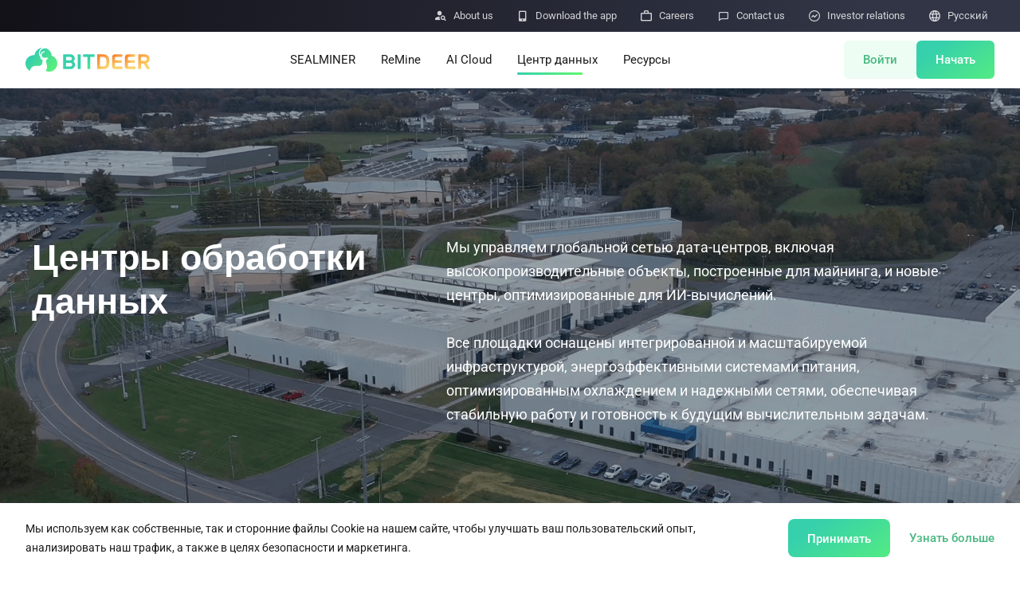

--- FILE ---
content_type: text/html; charset=utf-8
request_url: https://bitdeer.com/ru/datacenter
body_size: 26871
content:
<!DOCTYPE html><html lang="ru"><head><meta charSet="utf-8"/><meta http-equiv="Content-Security-Policy" content="default-src * &#x27;unsafe-inline&#x27;; script-src * &#x27;unsafe-eval&#x27; &#x27;unsafe-inline&#x27;; img-src &#x27;self&#x27; data: * blob: *; frame-src *;"/><meta name="viewport" content="width=device-width, initial-scale=1.0, maximum-scale=1.0, user-scalable=no"/><link rel="dns-prefetch" href="https://connect.facebook.net"/><link rel="dns-prefetch" href="https://www.googletagmanager.com"/><link rel="dns-prefetch" href="https://static.zdassets.com"/><link rel="dns-prefetch" href="https://file.bitdeer.com"/><link rel="alternate" hrefLang="en" href="https://www.bitdeer.com/datacenter"/><link rel="alternate" hrefLang="ru-RU" href="https://www.bitdeer.com/ru/datacenter"/><link rel="alternate" hrefLang="de-DE" href="https://www.bitdeer.com/de/datacenter"/><link rel="alternate" hrefLang="es-ES" href="https://www.bitdeer.com/es/datacenter"/><link rel="alternate" hrefLang="ja-JP" href="https://www.bitdeer.com/ja/datacenter"/><link rel="alternate" hrefLang="ko-KR" href="https://www.bitdeer.com/ko/datacenter"/><link rel="alternate" hrefLang="fr-FR" href="https://www.bitdeer.com/fr/datacenter"/><link rel="alternate" hrefLang="zh-CN" href="https://www.bitdeer.com/zh/datacenter"/><link rel="alternate" hrefLang="zh-TW" href="https://www.bitdeer.com/zhtw/datacenter"/><link rel="alternate" hrefLang="x-default" href="https://www.bitdeer.com/datacenter"/><meta name="apple-mobile-web-app-capable" content="yes"/><script type="a3af6260354b513cee18543c-text/javascript">
        !function(f,b,e,v,n,t,s)
        {if(f.fbq)return;n=f.fbq=function(){n.callMethod?
        n.callMethod.apply(n,arguments):n.queue.push(arguments)};
        if(!f._fbq)f._fbq=n;n.push=n;n.loaded=!0;n.version='2.0';
        n.queue=[];t=b.createElement(e);t.async=!0;
        t.src=v;s=b.getElementsByTagName(e)[0];
        s.parentNode.insertBefore(t,s)}(window, document,'script',
        'https://connect.facebook.net/en_US/fbevents.js');
        fbq('init', '255000847261452');
        fbq('track', 'PageView');
      </script><title>Поддержка дата-центра криптовалютной фермы</title><meta name="description" content="Наша команда по дата-центрам предоставляет услуги по выбору площадки, проектированию, строительству, обслуживанию и поддержке. Узнайте больше."/><link rel="canonical" href="https://www.bitdeer.com/ru/datacenter"/><link rel="preload" href="/images/24515/home/datacenter_bg_m.png" as="image"/><link rel="preload" as="fetch" href="/images/24515/data-center/world-map.json" crossorigin="anonymous"/><link rel="prefetch" href="/images/24515/data-center/world-map.json" as="fetch" crossorigin="anonymous"/><meta name="next-head-count" content="25"/><link rel="preload" href="/font/Roboto/Roboto-Regular.ttf" as="font" crossorigin="anonymous"/><link rel="preload" href="/font/Roboto/Roboto-Medium.ttf" as="font" crossorigin="anonymous"/><link rel="preload" href="/font/Roboto/Roboto-Bold.ttf" as="font" crossorigin="anonymous"/><link rel="shortcut icon" href="/favicon.ico"/><script id="wowjs" data-nscript="beforeInteractive" type="a3af6260354b513cee18543c-text/javascript">
            (function(){var a,b,c,d,e,f=function(a,b){return function(){return a.apply(b,arguments)}},g=[].indexOf||function(a){for(var b=0,c=this.length;c>b;b++)if(b in this&&this[b]===a)return b;return-1};b=function(){function a(){}return a.prototype.extend=function(a,b){var c,d;for(c in b)d=b[c],null==a[c]&&(a[c]=d);return a},a.prototype.isMobile=function(a){return/Android|webOS|iPhone|iPad|iPod|BlackBerry|IEMobile|Opera Mini/i.test(a)},a.prototype.createEvent=function(a,b,c,d){var e;return null==b&&(b=!1),null==c&&(c=!1),null==d&&(d=null),null!=document.createEvent?(e=document.createEvent("CustomEvent"),e.initCustomEvent(a,b,c,d)):null!=document.createEventObject?(e=document.createEventObject(),e.eventType=a):e.eventName=a,e},a.prototype.emitEvent=function(a,b){return null!=a.dispatchEvent?a.dispatchEvent(b):b in(null!=a)?a[b]():"on"+b in(null!=a)?a["on"+b]():void 0},a.prototype.addEvent=function(a,b,c){return null!=a.addEventListener?a.addEventListener(b,c,!1):null!=a.attachEvent?a.attachEvent("on"+b,c):a[b]=c},a.prototype.removeEvent=function(a,b,c){return null!=a.removeEventListener?a.removeEventListener(b,c,!1):null!=a.detachEvent?a.detachEvent("on"+b,c):delete a[b]},a.prototype.innerHeight=function(){return"innerHeight"in window?window.innerHeight:document.documentElement.clientHeight},a}(),c=this.WeakMap||this.MozWeakMap||(c=function(){function a(){this.keys=[],this.values=[]}return a.prototype.get=function(a){var b,c,d,e,f;for(f=this.keys,b=d=0,e=f.length;e>d;b=++d)if(c=f[b],c===a)return this.values[b]},a.prototype.set=function(a,b){var c,d,e,f,g;for(g=this.keys,c=e=0,f=g.length;f>e;c=++e)if(d=g[c],d===a)return void(this.values[c]=b);return this.keys.push(a),this.values.push(b)},a}()),a=this.MutationObserver||this.WebkitMutationObserver||this.MozMutationObserver||(a=function(){function a(){"undefined"!=typeof console&&null!==console&&console.warn("MutationObserver is not supported by your browser."),"undefined"!=typeof console&&null!==console&&console.warn("WOW.js cannot detect dom mutations, please call .sync() after loading new content.")}return a.notSupported=!0,a.prototype.observe=function(){},a}()),d=this.getComputedStyle||function(a,b){return this.getPropertyValue=function(b){var c;return"float"===b&&(b="styleFloat"),e.test(b)&&b.replace(e,function(a,b){return b.toUpperCase()}),(null!=(c=a.currentStyle)?c[b]:void 0)||null},this},e=/(-([a-z]){1})/g,this.WOW=function(){function e(a){null==a&&(a={}),this.scrollCallback=f(this.scrollCallback,this),this.scrollHandler=f(this.scrollHandler,this),this.resetAnimation=f(this.resetAnimation,this),this.start=f(this.start,this),this.scrolled=!0,this.config=this.util().extend(a,this.defaults),null!=a.scrollContainer&&(this.config.scrollContainer=document.querySelector(a.scrollContainer)),this.animationNameCache=new c,this.wowEvent=this.util().createEvent(this.config.boxClass)}return e.prototype.defaults={boxClass:"wow",animateClass:"animated",offset:0,mobile:!0,live:!0,callback:null,scrollContainer:null},e.prototype.init=function(){var a;return this.element=window.document.documentElement,"interactive"===(a=document.readyState)||"complete"===a?this.start():this.util().addEvent(document,"DOMContentLoaded",this.start),this.finished=[]},e.prototype.start=function(){var b,c,d,e;if(this.stopped=!1,this.boxes=function(){var a,c,d,e;for(d=this.element.querySelectorAll("."+this.config.boxClass),e=[],a=0,c=d.length;c>a;a++)b=d[a],e.push(b);return e}.call(this),this.all=function(){var a,c,d,e;for(d=this.boxes,e=[],a=0,c=d.length;c>a;a++)b=d[a],e.push(b);return e}.call(this),this.boxes.length)if(this.disabled())this.resetStyle();else for(e=this.boxes,c=0,d=e.length;d>c;c++)b=e[c],this.applyStyle(b,!0);return this.disabled()||(this.util().addEvent(this.config.scrollContainer||window,"scroll",this.scrollHandler),this.util().addEvent(window,"resize",this.scrollHandler),this.interval=setInterval(this.scrollCallback,50)),this.config.live?new a(function(a){return function(b){var c,d,e,f,g;for(g=[],c=0,d=b.length;d>c;c++)f=b[c],g.push(function(){var a,b,c,d;for(c=f.addedNodes||[],d=[],a=0,b=c.length;b>a;a++)e=c[a],d.push(this.doSync(e));return d}.call(a));return g}}(this)).observe(document.body,{childList:!0,subtree:!0}):void 0},e.prototype.stop=function(){return this.stopped=!0,this.util().removeEvent(this.config.scrollContainer||window,"scroll",this.scrollHandler),this.util().removeEvent(window,"resize",this.scrollHandler),null!=this.interval?clearInterval(this.interval):void 0},e.prototype.sync=function(b){return a.notSupported?this.doSync(this.element):void 0},e.prototype.doSync=function(a){var b,c,d,e,f;if(null==a&&(a=this.element),1===a.nodeType){for(a=a.parentNode||a,e=a.querySelectorAll("."+this.config.boxClass),f=[],c=0,d=e.length;d>c;c++)b=e[c],g.call(this.all,b)<0?(this.boxes.push(b),this.all.push(b),this.stopped||this.disabled()?this.resetStyle():this.applyStyle(b,!0),f.push(this.scrolled=!0)):f.push(void 0);return f}},e.prototype.show=function(a){return this.applyStyle(a),a.className=a.className+" "+this.config.animateClass,null!=this.config.callback&&this.config.callback(a),this.util().emitEvent(a,this.wowEvent),this.util().addEvent(a,"animationend",this.resetAnimation),this.util().addEvent(a,"oanimationend",this.resetAnimation),this.util().addEvent(a,"webkitAnimationEnd",this.resetAnimation),this.util().addEvent(a,"MSAnimationEnd",this.resetAnimation),a},e.prototype.applyStyle=function(a,b){var c,d,e;return d=a.getAttribute("data-wow-duration"),c=a.getAttribute("data-wow-delay"),e=a.getAttribute("data-wow-iteration"),this.animate(function(f){return function(){return f.customStyle(a,b,d,c,e)}}(this))},e.prototype.animate=function(){return"requestAnimationFrame"in window?function(a){return window.requestAnimationFrame(a)}:function(a){return a()}}(),e.prototype.resetStyle=function(){var a,b,c,d,e;for(d=this.boxes,e=[],b=0,c=d.length;c>b;b++)a=d[b],e.push(a.style.visibility="visible");return e},e.prototype.resetAnimation=function(a){var b;return a.type.toLowerCase().indexOf("animationend")>=0?(b=a.target||a.srcElement,b.className=b.className.replace(this.config.animateClass,"").trim()):void 0},e.prototype.customStyle=function(a,b,c,d,e){return b&&this.cacheAnimationName(a),a.style.visibility=b?"hidden":"visible",c&&this.vendorSet(a.style,{animationDuration:c}),d&&this.vendorSet(a.style,{animationDelay:d}),e&&this.vendorSet(a.style,{animationIterationCount:e}),this.vendorSet(a.style,{animationName:b?"none":this.cachedAnimationName(a)}),a},e.prototype.vendors=["moz","webkit"],e.prototype.vendorSet=function(a,b){var c,d,e,f;d=[];for(c in b)e=b[c],a[""+c]=e,d.push(function(){var b,d,g,h;for(g=this.vendors,h=[],b=0,d=g.length;d>b;b++)f=g[b],h.push(a[""+f+c.charAt(0).toUpperCase()+c.substr(1)]=e);return h}.call(this));return d},e.prototype.vendorCSS=function(a,b){var c,e,f,g,h,i;for(h=d(a),g=h.getPropertyCSSValue(b),f=this.vendors,c=0,e=f.length;e>c;c++)i=f[c],g=g||h.getPropertyCSSValue("-"+i+"-"+b);return g},e.prototype.animationName=function(a){var b;try{b=this.vendorCSS(a,"animation-name").cssText}catch(c){b=d(a).getPropertyValue("animation-name")}return"none"===b?"":b},e.prototype.cacheAnimationName=function(a){return this.animationNameCache.set(a,this.animationName(a))},e.prototype.cachedAnimationName=function(a){return this.animationNameCache.get(a)},e.prototype.scrollHandler=function(){return this.scrolled=!0},e.prototype.scrollCallback=function(){var a;return!this.scrolled||(this.scrolled=!1,this.boxes=function(){var b,c,d,e;for(d=this.boxes,e=[],b=0,c=d.length;c>b;b++)a=d[b],a&&(this.isVisible(a)?this.show(a):e.push(a));return e}.call(this),this.boxes.length||this.config.live)?void 0:this.stop()},e.prototype.offsetTop=function(a){for(var b;void 0===a.offsetTop;)a=a.parentNode;for(b=a.offsetTop;a=a.offsetParent;)b+=a.offsetTop;return b},e.prototype.isVisible=function(a){var b,c,d,e,f;return c=a.getAttribute("data-wow-offset")||this.config.offset,f=this.config.scrollContainer&&this.config.scrollContainer.scrollTop||window.pageYOffset,e=f+Math.min(this.element.clientHeight,this.util().innerHeight())-c,d=this.offsetTop(a),b=d+a.clientHeight,e>=d&&b>=f},e.prototype.util=function(){return null!=this._util?this._util:this._util=new b},e.prototype.disabled=function(){return!this.config.mobile&&this.util().isMobile(navigator.userAgent)},e}()}).call(this);
          </script><link rel="preload" href="/_next/static/css/83411aff06d54cb3.css" as="style"/><link rel="stylesheet" href="/_next/static/css/83411aff06d54cb3.css" data-n-g=""/><link rel="preload" href="/_next/static/css/706e79a094b4a8e8.css" as="style"/><link rel="stylesheet" href="/_next/static/css/706e79a094b4a8e8.css" data-n-p=""/><noscript data-n-css=""></noscript><script defer="" nomodule="" src="/_next/static/chunks/polyfills-c67a75d1b6f99dc8.js" type="a3af6260354b513cee18543c-text/javascript"></script><script src="/_next/static/chunks/webpack-f3cc728a29a883b9.js" defer="" type="a3af6260354b513cee18543c-text/javascript"></script><script src="/_next/static/chunks/framework-79bce4a3a540b080.js" defer="" type="a3af6260354b513cee18543c-text/javascript"></script><script src="/_next/static/chunks/main-deb953fd4d020b16.js" defer="" type="a3af6260354b513cee18543c-text/javascript"></script><script src="/_next/static/chunks/pages/_app-34c79bc809963a90.js" defer="" type="a3af6260354b513cee18543c-text/javascript"></script><script src="/_next/static/chunks/9305-3fd58aee6fe6b562.js" defer="" type="a3af6260354b513cee18543c-text/javascript"></script><script src="/_next/static/chunks/2682-c506b32a79e50f70.js" defer="" type="a3af6260354b513cee18543c-text/javascript"></script><script src="/_next/static/chunks/pages/datacenter-979d9e9aab566b13.js" defer="" type="a3af6260354b513cee18543c-text/javascript"></script><script src="/_next/static/KQFEqRIdMx97ea1lpJSqz/_buildManifest.js" defer="" type="a3af6260354b513cee18543c-text/javascript"></script><script src="/_next/static/KQFEqRIdMx97ea1lpJSqz/_ssgManifest.js" defer="" type="a3af6260354b513cee18543c-text/javascript"></script></head><body lang="ru"><div id="__next" data-reactroot=""><div class="sticky top-0 z-20 block xl:hidden print:hidden"><div class="box-content h-[60px] w-full bg-white shadow-[0_1px_1px_-1px_#ccc]"><div class="flex h-full w-full items-center justify-between px-4"><button><i class="iconfont text-xl leading-none text-[#4BE48E]"></i></button><a href="https://www.bitdeer.com/ru"><img src="https://oss.bitdeer.tech/202505/fb1fe1d18e52cf4625313b8849645e30.svg" alt="BITDEER" width="112" height="22"/></a><button><i class="iconfont text-xl leading-none text-[#4BE48E]"></i></button></div></div></div><div class="sticky top-0 z-[21] hidden h-10 bg-black xl:block print:hidden"><div class="block h-10 w-full bg-[linear-gradient(277deg,#313545_15%,#121118_100%)]"><div class="mx-auto box-content flex h-full max-w-[1240px] items-center justify-between px-8"><div class="ml-auto flex flex-shrink-0 items-center"><a href="https://www.bitdeer.com/ru/about-us" class="ml-[13px] flex h-6 items-center rounded-full px-2 text-white/80 transition-colors hover:bg-[rgba(250,249,239,0.1)] hover:text-white"><i class="iconfont leading-none"></i><span class="ml-2 text-[13px]">About us</span></a><a href="https://www.bitdeer.com/ru/apps" class="ml-[13px] flex h-6 items-center rounded-full px-2 text-white/80 transition-colors hover:bg-[rgba(250,249,239,0.1)] hover:text-white"><i class="iconfont leading-none"></i><span class="ml-2 text-[13px]">Download the app</span></a><div class="group relative ml-[13px]"><div class="flex h-6 cursor-pointer items-center rounded-full px-2 text-white/80 transition-colors hover:bg-[rgba(250,249,239,0.1)] hover:text-white"><i class="iconfont leading-none"></i><span class="ml-2 text-[13px]">Careers</span></div><div class="absolute right-0 top-full z-10 origin-top scale-y-0 pt-2.5 opacity-0 transition-all delay-150 group-hover:scale-y-100 group-hover:opacity-100"><div class="grid w-max min-w-32 rounded-lg bg-[linear-gradient(277.09deg,#313545_15.4%,#121118_100.07%)] py-1 text-xs text-white"><a href="https://bitdeer.breezy.hr/" class="cursor-pointer px-4 leading-[28px] outline-none transition-colors hover:bg-[hsla(0,0%,100%,.1)]" target="_blank" rel="noreferrer">View Openings</a><a href="https://www.bitdeer.com/ru/career/GTT" class="cursor-pointer px-4 leading-[28px] outline-none transition-colors hover:bg-[hsla(0,0%,100%,.1)]" target="_blank" rel="noreferrer">Graduates</a></div></div></div><a href="https://www.bitdeer.com/ru/contact-us" class="ml-[13px] flex h-6 items-center rounded-full px-2 text-white/80 transition-colors hover:bg-[rgba(250,249,239,0.1)] hover:text-white"><i class="iconfont leading-none"></i><span class="ml-2 text-[13px]">Contact us</span></a><a href="https://ir.bitdeer.com" class="ml-[13px] flex h-6 items-center rounded-full px-2 text-white/80 transition-colors hover:bg-[rgba(250,249,239,0.1)] hover:text-white"><i class="iconfont leading-none"></i><span class="ml-2 text-[13px]">Investor relations</span></a><div class="group relative ml-[13px]"><div class="flex h-6 cursor-pointer items-center rounded-full px-2 text-white/80 transition-colors hover:bg-[rgba(250,249,239,0.1)] hover:text-white"><i class="iconfont leading-none"></i><span class="ml-2 text-[13px]">Pусский</span></div><div class="absolute right-0 top-full z-10 origin-top scale-y-0 pt-2.5 opacity-0 transition-all delay-150 group-hover:scale-y-100 group-hover:opacity-100"><div class="grid w-max min-w-32 rounded-lg bg-[linear-gradient(277.09deg,#313545_15.4%,#121118_100.07%)] py-1 text-xs text-white"><a class="cursor-pointer px-4 leading-[28px] outline-none transition-colors hover:bg-[hsla(0,0%,100%,.1)]">English</a><a class="cursor-pointer px-4 leading-[28px] outline-none transition-colors hover:bg-[hsla(0,0%,100%,.1)]">Deutsch</a><a class="cursor-pointer px-4 leading-[28px] outline-none transition-colors hover:bg-[hsla(0,0%,100%,.1)]">Español</a><a class="cursor-pointer px-4 leading-[28px] outline-none transition-colors hover:bg-[hsla(0,0%,100%,.1)]">日本語</a><a class="cursor-pointer px-4 leading-[28px] outline-none transition-colors hover:bg-[hsla(0,0%,100%,.1)]">한국어</a><a class="cursor-pointer px-4 leading-[28px] outline-none transition-colors hover:bg-[hsla(0,0%,100%,.1)]">Français</a><a class="cursor-pointer px-4 leading-[28px] outline-none transition-colors hover:bg-[hsla(0,0%,100%,.1)]">简体中文</a><a class="cursor-pointer px-4 leading-[28px] outline-none transition-colors hover:bg-[hsla(0,0%,100%,.1)]">繁體中文</a></div></div></div></div></div></div></div><div class="sticky top-10 z-20 hidden border-b border-[#e4e7ec] bg-white xl:block print:hidden"><div class="mx-auto box-content flex h-[70px] max-w-[1240px] items-center justify-between px-8"><h2><a href="https://www.bitdeer.com/ru" aria-label="BITDEER"><img src="https://oss.bitdeer.tech/202505/fb1fe1d18e52cf4625313b8849645e30.svg" alt="BITDEER" width="156" height="30"/></a></h2><nav class="mx-auto flex items-center"><div class="group h-full static"><a href="https://www.bitdeer.com/shop" class="relative block h-full px-4 py-6 text-[15px] leading-[22px] text-[#1b1b1b] after:absolute after:bottom-4 after:left-4 after:h-[3px] after:w-0 after:rounded-full after:bg-gradient-to-r after:from-[#36d0ac] after:to-[#60f770] after:transition-all hover:after:w-[calc(80%-24px)] group-hover:after:w-[calc(80%-24px)]">SEALMINER</a><div><div class="z-[5] grid grid-rows-[0fr] absolute top-full left-0 right-0 -mt-[1px] !duration-300" style="opacity:30;grid-template-rows:0fr;transition-property:all;transition-timing-function:cubic-bezier(0.5, 0, 0, 0.75);transition-delay:150ms;transition-duration:250ms"><div class="w-full overflow-hidden bg-white"><div class="mx-auto box-content flex max-w-[1240px] items-center p-8 !pb-10"><div class="grid grid-cols-4 gap-4"><div class="flex w-[208px] flex-col overflow-hidden rounded-lg border border-[#e4e7ec] bg-white text-center"><div class="relative pb-[80%]"><a class="absolute inset-4 overflow-hidden rounded md:inset-4" href="https://www.bitdeer.com/shop/product/P260104000001"><img class="m-auto h-full w-full origin-bottom object-cover object-center" src="[data-uri]" data-src="https://file.bitdeer.com/bd-public-prod/shop/202509/b6af90d7-ccb2-437f-8b38-738157ebdb09.png" loading="lazy" decoding="async" alt="SEALMINER"/></a></div><div class="flex min-h-0 flex-1 flex-col px-4 pb-6"><a class="block" href="https://www.bitdeer.com/shop/product/P260104000001"><h3 class="line-clamp-2 min-h-10 font-roboto-medium text-sm font-medium antialiased md:line-clamp-none md:min-h-min md:truncate">SEALMINER A3 Hydro</h3><div class="mt-1 flex items-center justify-center truncate whitespace-nowrap text-[13px] leading-5 text-[#1B1B1B]/80"><span>500T</span><i class="mx-1 text-xs not-italic text-[#D0D5DD] md:mx-2">|</i><span>13.5J/T</span></div></a><div class="mb-3"><div class="mt-3 flex items-center justify-center text-base font-bold leading-[30px] text-[#F76B1C]"><span>$<!-- -->6,750</span><span class="ml-2 text-xs font-normal text-[#1b1b1b]">(<!-- -->$13.5/T<!-- -->)</span></div><div class="flex items-center justify-center space-x-1 text-[#F76B1C]"><span class="iconfont text-base"></span><span class="text-[12px] font-semibold leading-3">$<!-- -->6,411</span><span class="text-[12px] leading-3">(<!-- -->$12.82/T<!-- -->)</span></div></div><div class="mt-auto"><a href="https://www.bitdeer.com/shop/product/P260104000001"><button class="relative select-none overflow-hidden bg-[linear-gradient(143.96deg,#36D0AC_22.43%,#60F770_134.97%)] px-4 text-[13px] leading-6 text-white transition-all enabled:hover:shadow-lg disabled:cursor-not-allowed disabled:opacity-70 mx-auto w-full rounded-lg py-1 md:w-auto md:min-w-20 md:text-[13px]"><span class="relative z-10">Buy Now</span></button></a></div></div></div><div class="flex w-[208px] flex-col overflow-hidden rounded-lg border border-[#e4e7ec] bg-white text-center"><div class="relative pb-[80%]"><a class="absolute inset-4 overflow-hidden rounded md:inset-4" href="https://www.bitdeer.com/shop/product/P260104000002"><img class="m-auto h-full w-full origin-bottom object-cover object-center" src="[data-uri]" data-src="https://file.bitdeer.com/bd-public-prod/shop/202509/de073ccd-bfce-449b-b187-6d70d60feb35.png" loading="lazy" decoding="async" alt="SEALMINER"/></a></div><div class="flex min-h-0 flex-1 flex-col px-4 pb-6"><a class="block" href="https://www.bitdeer.com/shop/product/P260104000002"><h3 class="line-clamp-2 min-h-10 font-roboto-medium text-sm font-medium antialiased md:line-clamp-none md:min-h-min md:truncate">SEALMINER A3 Pro Hydro</h3><div class="mt-1 flex items-center justify-center truncate whitespace-nowrap text-[13px] leading-5 text-[#1B1B1B]/80"><span>660T</span><i class="mx-1 text-xs not-italic text-[#D0D5DD] md:mx-2">|</i><span>12.5J/T</span></div></a><div class="mb-3"><div class="mt-3 flex items-center justify-center text-base font-bold leading-[30px] text-[#F76B1C]"><span>$<!-- -->9,900</span><span class="ml-2 text-xs font-normal text-[#1b1b1b]">(<!-- -->$15/T<!-- -->)</span></div><div class="flex items-center justify-center space-x-1 text-[#F76B1C]"><span class="iconfont text-base"></span><span class="text-[12px] font-semibold leading-3">$<!-- -->9,478</span><span class="text-[12px] leading-3">(<!-- -->$14.36/T<!-- -->)</span></div></div><div class="mt-auto"><a href="https://www.bitdeer.com/shop/product/P260104000002"><button class="relative select-none overflow-hidden bg-[linear-gradient(143.96deg,#36D0AC_22.43%,#60F770_134.97%)] px-4 text-[13px] leading-6 text-white transition-all enabled:hover:shadow-lg disabled:cursor-not-allowed disabled:opacity-70 mx-auto w-full rounded-lg py-1 md:w-auto md:min-w-20 md:text-[13px]"><span class="relative z-10">Buy Now</span></button></a></div></div></div><div class="flex w-[208px] flex-col overflow-hidden rounded-lg border border-[#e4e7ec] bg-white text-center"><div class="relative pb-[80%]"><a class="absolute inset-4 overflow-hidden rounded md:inset-4" href="https://www.bitdeer.com/shop/minerbase/air-cooling-container/P241129000001"><img class="m-auto h-full w-full origin-bottom object-cover object-center" src="[data-uri]" data-src="https://file.bitdeer.com/bd-public-prod/shop/202505/a4362cc6-e776-4f10-aa38-0bbc644bd3a7.png" loading="lazy" decoding="async" alt="SEALMINER"/></a></div><div class="flex min-h-0 flex-1 flex-col px-4 pb-6"><a class="block" href="https://www.bitdeer.com/shop/minerbase/air-cooling-container/P241129000001"><h3 class="line-clamp-2 min-h-10 font-roboto-medium text-sm font-medium antialiased md:line-clamp-none md:min-h-min md:truncate">Minerbase A40-CE</h3><div class="mt-1 flex items-center justify-center truncate whitespace-nowrap text-[13px] leading-5 text-[#1B1B1B]/80"><span>336 PCS</span><i class="mx-1 text-xs not-italic text-[#D0D5DD] md:mx-2">|</i><span>≈12*2.4*2.9M</span></div></a><div class="mb-3"><div class="mt-3 flex items-center justify-center text-base font-bold leading-[30px] text-[#F76B1C]"><span>$<!-- -->26,999</span></div></div><div class="mt-auto"><a href="https://www.bitdeer.com/shop/minerbase/air-cooling-container/P241129000001"><button class="relative select-none overflow-hidden bg-[linear-gradient(143.96deg,#36D0AC_22.43%,#60F770_134.97%)] px-4 text-[13px] leading-6 text-white transition-all enabled:hover:shadow-lg disabled:cursor-not-allowed disabled:opacity-70 mx-auto w-full rounded-lg py-1 md:w-auto md:min-w-20 md:text-[13px]"><span class="relative z-10">Buy Now</span></button></a></div></div></div><div class="flex w-[208px] flex-col overflow-hidden rounded-lg border border-[#e4e7ec] bg-white text-center"><div class="relative pb-[80%]"><a class="absolute inset-4 overflow-hidden rounded md:inset-4" href="https://www.bitdeer.com/shop/minerbase/air-cooling-container/P241209000001"><img class="m-auto h-full w-full origin-bottom object-cover object-center" src="[data-uri]" data-src="https://file.bitdeer.com/bd-public-prod/shop/202505/b4e92093-3dde-4828-b86e-53e186698d4a.png" loading="lazy" decoding="async" alt="SEALMINER"/></a></div><div class="flex min-h-0 flex-1 flex-col px-4 pb-6"><a class="block" href="https://www.bitdeer.com/shop/minerbase/air-cooling-container/P241209000001"><h3 class="line-clamp-2 min-h-10 font-roboto-medium text-sm font-medium antialiased md:line-clamp-none md:min-h-min md:truncate">Minerbase A40-UL</h3><div class="mt-1 flex items-center justify-center truncate whitespace-nowrap text-[13px] leading-5 text-[#1B1B1B]/80"><span>336 PCS</span><i class="mx-1 text-xs not-italic text-[#D0D5DD] md:mx-2">|</i><span>≈12*2.4*2.9M</span></div></a><div class="mb-3"><div class="mt-3 flex items-center justify-center text-base font-bold leading-[30px] text-[#F76B1C]"><span>$<!-- -->34,999</span></div></div><div class="mt-auto"><a href="https://www.bitdeer.com/shop/minerbase/air-cooling-container/P241209000001"><button class="relative select-none overflow-hidden bg-[linear-gradient(143.96deg,#36D0AC_22.43%,#60F770_134.97%)] px-4 text-[13px] leading-6 text-white transition-all enabled:hover:shadow-lg disabled:cursor-not-allowed disabled:opacity-70 mx-auto w-full rounded-lg py-1 md:w-auto md:min-w-20 md:text-[13px]"><span class="relative z-10">Buy Now</span></button></a></div></div></div></div><div class="ml-10 w-[1px] self-stretch border-none bg-[#E4E7EC]"></div><div class="[&amp;&gt;a]:!bg-transparent"><a href="https://www.bitdeer.com/shop" class="flex min-h-[50px] items-center px-10 font-roboto-medium text-[15px] font-medium antialiased transition-colors hover:bg-[#F8F8F8] hover:text-[#49b881]">Miner Store</a><a href="https://www.bitdeer.com/shop/draw" class="flex min-h-[50px] items-center px-10 font-roboto-medium text-[15px] font-medium antialiased transition-colors hover:bg-[#F8F8F8] hover:text-[#49b881]"><span>Miner Draw</span><span class="ml-2 rounded-full rounded-es-none bg-[#F04438] px-1 text-[10px] leading-4 text-white">HOT</span></a><a href="https://www.bitdeer.com/shop/auction/list" class="flex min-h-[50px] items-center px-10 font-roboto-medium text-[15px] font-medium antialiased transition-colors hover:bg-[#F8F8F8] hover:text-[#49b881]"><span>Miners Auction</span></a><a href="https://www.bitdeer.com/shop/support" class="flex min-h-[50px] items-center px-10 font-roboto-medium text-[15px] font-medium antialiased transition-colors hover:bg-[#F8F8F8] hover:text-[#49b881]">Miner After-Sales</a><a href="https://www.bitdeer.com/ru/cloud-mining" class="flex min-h-[50px] items-center px-10 font-roboto-medium text-[15px] font-medium antialiased transition-colors hover:bg-[#F8F8F8] hover:text-[#49b881]">Cloud Mining</a><a href="https://www.bitdeer.com/shop/bulk-order" class="flex min-h-[50px] items-center px-10 font-roboto-medium text-[15px] font-medium antialiased transition-colors hover:bg-[#F8F8F8] hover:text-[#49b881]">Bulk Order</a><a href="https://www.bitdeer.com/shop/shipping-calculator" class="flex min-h-[50px] items-center px-10 font-roboto-medium text-[15px] font-medium antialiased transition-colors hover:bg-[#F8F8F8] hover:text-[#49b881]">Shipping Calculator</a></div></div></div></div><div class="pointer-events-none fixed inset-0 !top-[111px] bg-black/0 transition-all delay-300 duration-300"></div></div></div><div class="group relative h-full"><a href="https://www.bitdeer.com/shop/remine" class="relative block h-full px-4 py-6 text-[15px] leading-[22px] text-[#1b1b1b] after:absolute after:bottom-4 after:left-4 after:h-[3px] after:w-0 after:rounded-full after:bg-gradient-to-r after:from-[#36d0ac] after:to-[#60f770] after:transition-all hover:after:w-[calc(80%-24px)] group-hover:after:w-[calc(80%-24px)]">ReMine</a></div><div class="group relative h-full"><a href="https://www.bitdeer.com/ru/instance" class="relative block h-full px-4 py-6 text-[15px] leading-[22px] text-[#1b1b1b] after:absolute after:bottom-4 after:left-4 after:h-[3px] after:w-0 after:rounded-full after:bg-gradient-to-r after:from-[#36d0ac] after:to-[#60f770] after:transition-all hover:after:w-[calc(80%-24px)] group-hover:after:w-[calc(80%-24px)]">AI Cloud</a><div><div class="z-[5] grid grid-rows-[0fr] absolute -left-6 top-full" style="opacity:30;grid-template-rows:0fr;transition-property:all;transition-timing-function:cubic-bezier(0.5, 0, 0, 0.75);transition-delay:150ms;transition-duration:250ms"><div class="w-max min-w-[178px] overflow-hidden rounded-ee-lg rounded-es-lg bg-white shadow"><a class="flex min-h-[50px] items-center px-10 font-roboto-medium text-[15px] font-medium antialiased transition-colors hover:bg-[#F8F8F8] hover:text-[#49b881]" href="https://www.bitdeer.ai/en/services">Services</a><a class="flex min-h-[50px] items-center px-10 font-roboto-medium text-[15px] font-medium antialiased transition-colors hover:bg-[#F8F8F8] hover:text-[#49b881]" href="https://www.bitdeer.ai/en/price">Pricing</a><a class="flex min-h-[50px] items-center px-10 font-roboto-medium text-[15px] font-medium antialiased transition-colors hover:bg-[#F8F8F8] hover:text-[#49b881]" href="https://www.bitdeer.ai/en/blog">Resources</a></div></div></div></div><div class="group relative h-full"><a href="https://www.bitdeer.com/ru/datacenter" class="relative block h-full px-4 py-6 text-[15px] leading-[22px] text-[#1b1b1b] after:absolute after:bottom-4 after:left-4 after:h-[3px] after:w-0 after:rounded-full after:bg-gradient-to-r after:from-[#36d0ac] after:to-[#60f770] after:transition-all hover:after:w-[calc(80%-24px)] group-hover:after:w-[calc(80%-24px)] after:!w-[calc(80%-24px)]">Центр данных</a></div><div class="group relative h-full"><a href="https://www.bitdeer.com/ru/announcement" class="relative block h-full px-4 py-6 text-[15px] leading-[22px] text-[#1b1b1b] after:absolute after:bottom-4 after:left-4 after:h-[3px] after:w-0 after:rounded-full after:bg-gradient-to-r after:from-[#36d0ac] after:to-[#60f770] after:transition-all hover:after:w-[calc(80%-24px)] group-hover:after:w-[calc(80%-24px)]">Ресурсы</a><div><div class="z-[5] grid grid-rows-[0fr] absolute -left-6 top-full" style="opacity:30;grid-template-rows:0fr;transition-property:all;transition-timing-function:cubic-bezier(0.5, 0, 0, 0.75);transition-delay:150ms;transition-duration:250ms"><div class="w-max min-w-[178px] overflow-hidden rounded-ee-lg rounded-es-lg bg-white shadow"><a href="https://www.bitdeer.com/ru/announcement" class="flex min-h-[50px] items-center px-10 font-roboto-medium text-[15px] font-medium antialiased transition-colors hover:bg-[#F8F8F8] hover:text-[#49b881]">Announcements</a><a href="https://www.bitdeer.com/ru/learn" class="flex min-h-[50px] items-center px-10 font-roboto-medium text-[15px] font-medium antialiased transition-colors hover:bg-[#F8F8F8] hover:text-[#49b881]">Learn</a><a href="https://www.bitdeer.com/ru/news" class="flex min-h-[50px] items-center px-10 font-roboto-medium text-[15px] font-medium antialiased transition-colors hover:bg-[#F8F8F8] hover:text-[#49b881]">News</a><a href="https://www.bitdeer.com/shop/calculator" class="flex min-h-[50px] items-center px-10 font-roboto-medium text-[15px] font-medium antialiased transition-colors hover:bg-[#F8F8F8] hover:text-[#49b881]">Mining Calculator</a><a href="https://bitdeersupport.zendesk.com/hc/en-us" target="_blank" rel="noreferrer" class="flex min-h-[50px] items-center px-10 font-roboto-medium text-[15px] font-medium antialiased transition-colors hover:bg-[#F8F8F8] hover:text-[#49b881]">Help Center</a><a href="https://www.bitdeer.com/ru/apps" class="flex min-h-[50px] items-center px-10 font-roboto-medium text-[15px] font-medium antialiased transition-colors hover:bg-[#F8F8F8] hover:text-[#49b881]"><span>Apps</span><i class="iconfont ml-1 text-[20px]"></i></a><a href="https://www.bitdeer.com/ru/security-vulnerability-submissions" class="flex min-h-[50px] items-center px-10 font-roboto-medium text-[15px] font-medium antialiased transition-colors hover:bg-[#F8F8F8] hover:text-[#49b881]">Отправка отчётов об уязвимостях безопасности</a></div></div></div></div></nav><div><div class="flex min-w-[230px] flex-col justify-end gap-2 md:flex-row"></div></div></div></div><div class="flex min-h-[100vh] flex-col items-stretch"><div class="min-h-0 flex-1 pb-[64px]"><div class="mt-0"><div class="h-[520px] relative 3xl:h-[680px] xl:h-[calc(100vh-110px)]"><div class="inset-0 z-0 absolute"></div><div class="flex bg-[#000] bg-opacity-30 inset-0 z-[1] absolute justify-center items-center"><div class="mx-auto max-w-[1200px] grid px-5 box-content xl:px-8 xl:grid-cols-2"><div class=""><h1 class="font-helvetica font-bold text-[#fff] text-[45px] leading-[55px] hidden xl:block">Центры обработки данных</h1><h2 class="font-helvetica font-bold text-[#fff] text-[30px] leading-9 xl:hidden">Центры обработки данных</h2></div><div class="mt-4 xl:mt-0 xl:ml-[-80px]"><p class="font-roboto-regular text-[#fff] text-[14px] whitespace-break-spaces leading-[22px] xl:text-[18px] xl:leading-[30px]">Мы управляем глобальной сетью дата-центров, включая высокопроизводительные объекты, построенные для майнинга, и новые центры, оптимизированные для ИИ-вычислений.

Все площадки оснащены интегрированной и масштабируемой инфраструктурой, энергоэффективными системами питания, оптимизированным охлаждением и надежными сетями, обеспечивая стабильную работу и готовность к будущим вычислительным задачам.</p></div></div></div></div><div class="bg-[#fff] py-[64px] xl:py-[100px]"><div class="mx-auto max-w-[1200px] px-5 hidden box-content xl:px-8 xl:block"><div class="flex"><div class="flex bg-[#f8f8f8] rounded-[30px] min-h-[294px] p-10 w-[45%] items-center justify-between"><div><p class="font-helvetica font-bold text-[20px] leading-[30px]">Первопроходец в сфере дата-центров</p><p class="font-roboto-regular mt-4 text-[16px] text-[#1b1b1b] text-opacity-80 leading-[30px]">Мы работаем в сфере майнинга биткоинов с 2013 года и обладаем богатым опытом в создании стандартизированных дата-центров для работы на высоком профессиональном уровне</p></div><div class="flex-shrink-0 mr-[-40px] ml-[18px]"><img src="/images/24515/data-center/four_panel_bg1.webp" alt="four_panel_bg1" width="220" height="220"/></div></div><div class="flex bg-[#f8f8f8] rounded-[30px] ml-6 min-h-[294px] p-10 w-[55%] items-center justify-between"><div><p class="font-helvetica font-bold text-[20px] leading-[30px]">Комплексная поддержка</p><p class="font-roboto-regular mt-4 text-[16px] text-[#1b1b1b] text-opacity-80 leading-[30px]">Мы предоставляем комплексные решения для дата-центров, включая совместную разработку, строительство, логистику, управление, эксплуатацию, техническое обслуживание и другие задачи</p></div><div class="flex-shrink-0 mr-[-40px] ml-[18px]"><img src="/images/24515/data-center/four_panel_bg2.webp" alt="four_panel_bg2" width="220" height="220"/></div></div></div><div class="flex mt-6"><div class="flex bg-[#f8f8f8] rounded-[30px] min-h-[294px] p-10 w-[55%] items-center justify-between"><div><p class="font-helvetica font-bold text-[20px] leading-[30px]">Чистая энергия</p><p class="font-roboto-regular mt-4 text-[16px] text-[#1b1b1b] text-opacity-80 leading-[30px]">Мы используем энергию без углеродного следа и адаптируем применение экологически чистых технологий, таких как жидкостное и воздушное охлаждение, а также гидроэлектростанции с накачкой</p></div><div class="flex-shrink-0 mr-[-40px] ml-[18px]"><img src="/images/24515/data-center/four_panel_bg3.webp" alt="four_panel_bg3" width="220" height="220"/></div></div><div class="flex bg-[#f8f8f8] rounded-[30px] ml-6 min-h-[294px] p-10 w-[45%] items-center justify-between"><div><p class="font-helvetica font-bold text-[20px] leading-[30px]">ИИ-инфраструктура</p><p class="font-roboto-regular mt-4 text-[16px] text-[#1b1b1b] text-opacity-80 leading-[30px]">Мы расширяем доступ к специализированной инфраструктуре искусственного интеллекта (ИИ), стимулируя рост ИИ-индустрии</p></div><div class="flex-shrink-0 mr-[-40px] ml-[18px]"><img src="/images/24515/data-center/four_panel_bg4.webp" alt="four_panel_bg4" width="220" height="220"/></div></div></div></div><div class="flex flex-nowrap space-x-2 px-4 items-stretch overflow-auto data-center-four-panel-m xl:hidden"><div class="flex bg-[#f8f8f8] rounded-[20px] flex-shrink-0 py-6 px-4 w-[316px] items-center justify-between"><div class="w-[180px]"><p class="font-helvetica font-bold text-[16px] leading-6">Первопроходец в сфере дата-центров</p><p class="font-roboto-regular mt-1 text-[14px] text-[#1b1b1b] text-opacity-80 leading-[22px]">Мы работаем в сфере майнинга биткоинов с 2013 года и обладаем богатым опытом в создании стандартизированных дата-центров для работы на высоком профессиональном уровне</p></div><div class="flex-1 mr-[-16px] min-w-0"><img src="/images/24515/data-center/four_panel_bg1.webp" alt="four_panel_bg1" width="220" height="220"/></div></div><div class="flex bg-[#f8f8f8] rounded-[20px] flex-shrink-0 py-6 px-4 w-[316px] items-center justify-between"><div class="w-[180px]"><p class="font-helvetica font-bold text-[16px] leading-6">Комплексная поддержка</p><p class="font-roboto-regular mt-1 text-[14px] text-[#1b1b1b] text-opacity-80 leading-[22px]">Мы предоставляем комплексные решения для дата-центров, включая совместную разработку, строительство, логистику, управление, эксплуатацию, техническое обслуживание и другие задачи</p></div><div class="flex-1 mr-[-16px] min-w-0"><img src="/images/24515/data-center/four_panel_bg2.webp" alt="four_panel_bg2" width="220" height="220"/></div></div><div class="flex bg-[#f8f8f8] rounded-[20px] flex-shrink-0 py-6 px-4 w-[316px] items-center justify-between"><div class="w-[180px]"><p class="font-helvetica font-bold text-[16px] leading-6">Чистая энергия</p><p class="font-roboto-regular mt-1 text-[14px] text-[#1b1b1b] text-opacity-80 leading-[22px]">Мы используем энергию без углеродного следа и адаптируем применение экологически чистых технологий, таких как жидкостное и воздушное охлаждение, а также гидроэлектростанции с накачкой</p></div><div class="flex-1 mr-[-16px] min-w-0"><img src="/images/24515/data-center/four_panel_bg3.webp" alt="four_panel_bg3" width="220" height="220"/></div></div><div class="flex bg-[#f8f8f8] rounded-[20px] flex-shrink-0 py-6 px-4 w-[316px] items-center justify-between"><div class="w-[180px]"><p class="font-helvetica font-bold text-[16px] leading-6">ИИ-инфраструктура</p><p class="font-roboto-regular mt-1 text-[14px] text-[#1b1b1b] text-opacity-80 leading-[22px]">Мы расширяем доступ к специализированной инфраструктуре искусственного интеллекта (ИИ), стимулируя рост ИИ-индустрии</p></div><div class="flex-1 mr-[-16px] min-w-0"><img src="/images/24515/data-center/four_panel_bg4.webp" alt="four_panel_bg4" width="220" height="220"/></div></div></div></div><div class="bg-[#F8F8F8] h-[600px] relative overflow-hidden xl:h-[800px]"><div class="inset-0 z-[0] absolute"><svg class="h-full mx-auto w-full block data-center-world-map-svg"></svg></div><div class="inset-x-0 bottom-[60px] xl:bottom-[100px] z-[1] absolute"><div class="flex flex-col h-full mx-auto max-w-[1200px] px-5 box-content justify-end xl:px-8"><div class="grid gap-10 xl:grid-cols-2"><h3 class="font-helvetica font-bold text-[30px] text-[#1b1b1b] leading-9 xl:text-[45px] xl:leading-[55px]">Дата-центры по всему миру</h3><div class="flex xl:flex-row flex-col xl:items-center xl:space-x-12 space-y-4 xl:space-y-0 justify-end"><div class="flex items-center space-x-2"><img src="/_next/static/media/pointer.99adff78.png" alt="data-centre-existing" width="26" height="32" class="flex-shrink-0 xl:w-[26px] w-[20px]"/><p class="ui-title-14px/16px">Действующие дата-центры</p></div><div class="flex items-center space-x-2"><img src="/_next/static/media/pointer2.b78c4fbc.png" alt="data-centre-planned" width="26" height="32" class="flex-shrink-0 xl:w-[26px] w-[20px]"/><p class="ui-title-14px/16px">Планируемые дата-центры</p></div></div></div></div></div></div><div class="h-[660px]"><div class="slick-slider data-center-miner-carousel slick-initialized" dir="ltr"><div class="slick-list"><div class="slick-track" style="width:1700%;left:-100%"><div data-index="0" class="slick-slide slick-active slick-current" tabindex="-1" aria-hidden="false" style="outline:none;width:5.882352941176471%;position:relative;left:0;opacity:1;z-index:999;transition:opacity 1000ms ease, visibility 1000ms ease"><div><div class="h-[660px]" tabindex="-1" style="width:100%;display:inline-block"><div class="h-full w-full" style="background-image:url(&#x27;/images/24515/data-center/WashingtonUSA.webp&#x27;);background-size:cover;background-position:center"><div class="h-full bg-[#000000] bg-opacity-30 text-[#fff]"><div class="h-full mx-auto max-w-[1200px] px-5 box-content justify-between xl:flex xl:px-8"><h3 class="font-helvetica font-bold text-[#fff] pt-[64px] text-[30px] laeding-9 xl:pt-[160px] xl:text-[45px] xl:leading-[55px]">Вашингтон<br/>США</h3><div class="pt-6 xl:pt-[160px] xl:w-[700px]"><p class="font-roboto-regular text-[14px] leading-[22px] xl:text-[16px] xl:leading-[30px]">первый дата-центр майнинга Bitdeer в США. Для обеспечения стабильной работы компания установила самые высокие стандарты майнинга во всем мире.</p><div class="mt-12 grid gap-x-3 gap-y-8 grid-cols-2 xl:mt-[64px] xl:gap-10 xl:grid-cols-3"><div class="flex"><div class="flex-shrink-0"><img class="w-9 xl:w-[44px]" src="/images/24515/data-center/miner_icon1.png" width="44" height="40" alt="miner_icon1"/></div><div class="flex-1 ml-3"><p class="font-roboto-regular text-[14px] leading-[22px] xl:text-[16px] xl:leading-6">Год создания</p><p class="font-roboto-bold text-[14px] leading-[22px] xl:text-[16px] xl:leading-6">2018</p></div></div><div class="flex"><div class="flex-shrink-0"><img class="w-9 xl:w-[44px]" src="/images/24515/data-center/miner_icon2.png" width="44" height="40" alt="miner_icon2"/></div><div class="flex-1 ml-3"><p class="font-roboto-regular text-[14px] leading-[22px] xl:text-[16px] xl:leading-6">Источник энергии</p><p class="font-roboto-bold text-[14px] leading-[22px] xl:text-[16px] xl:leading-6">100%<!-- --> <!-- -->безуглеродный</p></div></div><div class="flex"><div class="flex-shrink-0"><img class="w-9 xl:w-[44px]" src="/images/24515/data-center/miner_icon3.png" width="44" height="40" alt="miner_icon3"/></div><div class="flex-1 ml-3"><p class="font-roboto-regular text-[14px] leading-[22px] xl:text-[16px] xl:leading-6">Общая мощность</p><p class="font-roboto-bold text-[14px] leading-[22px] xl:text-[16px] xl:leading-6">13 MW</p></div></div></div></div></div></div></div></div></div></div><div data-index="1" class="slick-slide" tabindex="-1" aria-hidden="true" style="outline:none;width:5.882352941176471%;position:relative;left:-5px;opacity:0;z-index:998;transition:opacity 1000ms ease, visibility 1000ms ease"><div><div class="h-[660px]" tabindex="-1" style="width:100%;display:inline-block"><div class="h-full w-full" style="background-image:url(&#x27;/images/24515/data-center/Texas.webp&#x27;);background-size:cover;background-position:center"><div class="h-full bg-[#000000] bg-opacity-30 text-[#fff]"><div class="h-full mx-auto max-w-[1200px] px-5 box-content justify-between xl:flex xl:px-8"><h3 class="font-helvetica font-bold text-[#fff] pt-[64px] text-[30px] laeding-9 xl:pt-[160px] xl:text-[45px] xl:leading-[55px]">Техас<br/>США</h3><div class="pt-6 xl:pt-[160px] xl:w-[700px]"><p class="font-roboto-regular text-[14px] leading-[22px] xl:text-[16px] xl:leading-[30px]">один из крупнейших дата-центров для майнинга в США. Он был создан на месте заброшенного алюминиевого завода с большим количеством улучшений. Этот объект обеспечил экономический рост и создал новые рабочие места в регионе. Стоимость электроэнергии в этой местности относительно низкая по сравнению с другими областями США.</p><div class="mt-12 grid gap-x-3 gap-y-8 grid-cols-2 xl:mt-[64px] xl:gap-10 xl:grid-cols-3"><div class="flex"><div class="flex-shrink-0"><img class="w-9 xl:w-[44px]" src="/images/24515/data-center/miner_icon1.png" width="44" height="40" alt="miner_icon1"/></div><div class="flex-1 ml-3"><p class="font-roboto-regular text-[14px] leading-[22px] xl:text-[16px] xl:leading-6">Год создания</p><p class="font-roboto-bold text-[14px] leading-[22px] xl:text-[16px] xl:leading-6">2019</p></div></div><div class="flex"><div class="flex-shrink-0"><img class="w-9 xl:w-[44px]" src="/images/24515/data-center/miner_icon2.png" width="44" height="40" alt="miner_icon2"/></div><div class="flex-1 ml-3"><p class="font-roboto-regular text-[14px] leading-[22px] xl:text-[16px] xl:leading-6">Источник энергии</p><p class="font-roboto-bold text-[14px] leading-[22px] xl:text-[16px] xl:leading-6">40%<!-- --> <!-- -->безуглеродный</p></div></div><div class="flex"><div class="flex-shrink-0"><img class="w-9 xl:w-[44px]" src="/images/24515/data-center/miner_icon3.png" width="44" height="40" alt="miner_icon3"/></div><div class="flex-1 ml-3"><p class="font-roboto-regular text-[14px] leading-[22px] xl:text-[16px] xl:leading-6">Общая мощность</p><p class="font-roboto-bold text-[14px] leading-[22px] xl:text-[16px] xl:leading-6">563 MW</p></div></div></div></div></div></div></div></div></div></div><div data-index="2" class="slick-slide" tabindex="-1" aria-hidden="true" style="outline:none;width:5.882352941176471%;position:relative;left:-10px;opacity:0;z-index:998;transition:opacity 1000ms ease, visibility 1000ms ease"><div><div class="h-[660px]" tabindex="-1" style="width:100%;display:inline-block"><div class="h-full w-full" style="background-image:url(&#x27;/images/24515/data-center/Tennessee.webp&#x27;);background-size:cover;background-position:center"><div class="h-full bg-[#000000] bg-opacity-30 text-[#fff]"><div class="h-full mx-auto max-w-[1200px] px-5 box-content justify-between xl:flex xl:px-8"><h3 class="font-helvetica font-bold text-[#fff] pt-[64px] text-[30px] laeding-9 xl:pt-[160px] xl:text-[45px] xl:leading-[55px]">Теннесси<br/>США</h3><div class="pt-6 xl:pt-[160px] xl:w-[700px]"><p class="font-roboto-regular text-[14px] leading-[22px] xl:text-[16px] xl:leading-[30px]"> центр был приобретен у компании Panasonic и после нашей реконструкции стал эталонным предприятием в сфере майнинга. Его открытие стимулировало экономический рост в регионе и создало новые рабочие места.</p><div class="mt-12 grid gap-x-3 gap-y-8 grid-cols-2 xl:mt-[64px] xl:gap-10 xl:grid-cols-3"><div class="flex"><div class="flex-shrink-0"><img class="w-9 xl:w-[44px]" src="/images/24515/data-center/miner_icon1.png" width="44" height="40" alt="miner_icon1"/></div><div class="flex-1 ml-3"><p class="font-roboto-regular text-[14px] leading-[22px] xl:text-[16px] xl:leading-6">Год создания</p><p class="font-roboto-bold text-[14px] leading-[22px] xl:text-[16px] xl:leading-6">2020</p></div></div><div class="flex"><div class="flex-shrink-0"><img class="w-9 xl:w-[44px]" src="/images/24515/data-center/miner_icon2.png" width="44" height="40" alt="miner_icon2"/></div><div class="flex-1 ml-3"><p class="font-roboto-regular text-[14px] leading-[22px] xl:text-[16px] xl:leading-6">Источник энергии</p><p class="font-roboto-bold text-[14px] leading-[22px] xl:text-[16px] xl:leading-6">60%<!-- --> <!-- -->безуглеродный</p></div></div><div class="flex"><div class="flex-shrink-0"><img class="w-9 xl:w-[44px]" src="/images/24515/data-center/miner_icon3.png" width="44" height="40" alt="miner_icon3"/></div><div class="flex-1 ml-3"><p class="font-roboto-regular text-[14px] leading-[22px] xl:text-[16px] xl:leading-6">Общая мощность</p><p class="font-roboto-bold text-[14px] leading-[22px] xl:text-[16px] xl:leading-6">86 MW</p></div></div></div></div></div></div></div></div></div></div><div data-index="3" class="slick-slide" tabindex="-1" aria-hidden="true" style="outline:none;width:5.882352941176471%;position:relative;left:-15px;opacity:0;z-index:998;transition:opacity 1000ms ease, visibility 1000ms ease"><div><div class="h-[660px]" tabindex="-1" style="width:100%;display:inline-block"><div class="h-full w-full" style="background-image:url(&#x27;/_next/static/media/Molde.51d561fd.jpg&#x27;);background-size:cover;background-position:center"><div class="h-full bg-[#000000] bg-opacity-30 text-[#fff]"><div class="h-full mx-auto max-w-[1200px] px-5 box-content justify-between xl:flex xl:px-8"><h3 class="font-helvetica font-bold text-[#fff] pt-[64px] text-[30px] laeding-9 xl:pt-[160px] xl:text-[45px] xl:leading-[55px]">Молде<br/>Норвегия</h3><div class="pt-6 xl:pt-[160px] xl:w-[700px]"><p class="font-roboto-regular text-[14px] leading-[22px] xl:text-[16px] xl:leading-[30px]">первый дата-центр майнинга Bitdeer в Норвегии. Он полностью состоит из майнинговых блоков Minerbase.</p><div class="mt-12 grid gap-x-3 gap-y-8 grid-cols-2 xl:mt-[64px] xl:gap-10 xl:grid-cols-3"><div class="flex"><div class="flex-shrink-0"><img class="w-9 xl:w-[44px]" src="/images/24515/data-center/miner_icon1.png" width="44" height="40" alt="miner_icon1"/></div><div class="flex-1 ml-3"><p class="font-roboto-regular text-[14px] leading-[22px] xl:text-[16px] xl:leading-6">Год создания</p><p class="font-roboto-bold text-[14px] leading-[22px] xl:text-[16px] xl:leading-6">2019</p></div></div><div class="flex"><div class="flex-shrink-0"><img class="w-9 xl:w-[44px]" src="/images/24515/data-center/miner_icon2.png" width="44" height="40" alt="miner_icon2"/></div><div class="flex-1 ml-3"><p class="font-roboto-regular text-[14px] leading-[22px] xl:text-[16px] xl:leading-6">Источник энергии</p><p class="font-roboto-bold text-[14px] leading-[22px] xl:text-[16px] xl:leading-6">100%<!-- --> <!-- -->безуглеродный</p></div></div><div class="flex"><div class="flex-shrink-0"><img class="w-9 xl:w-[44px]" src="/images/24515/data-center/miner_icon3.png" width="44" height="40" alt="miner_icon3"/></div><div class="flex-1 ml-3"><p class="font-roboto-regular text-[14px] leading-[22px] xl:text-[16px] xl:leading-6">Общая мощность</p><p class="font-roboto-bold text-[14px] leading-[22px] xl:text-[16px] xl:leading-6">84 MW</p></div></div></div></div></div></div></div></div></div></div><div data-index="4" class="slick-slide" tabindex="-1" aria-hidden="true" style="outline:none;width:5.882352941176471%;position:relative;left:-20px;opacity:0;z-index:998;transition:opacity 1000ms ease, visibility 1000ms ease"><div><div class="h-[660px]" tabindex="-1" style="width:100%;display:inline-block"><div class="h-full w-full" style="background-image:url(&#x27;/_next/static/media/Tydal.5ca98c55.jpg&#x27;);background-size:cover;background-position:center"><div class="h-full bg-[#000000] bg-opacity-30 text-[#fff]"><div class="h-full mx-auto max-w-[1200px] px-5 box-content justify-between xl:flex xl:px-8"><h3 class="font-helvetica font-bold text-[#fff] pt-[64px] text-[30px] laeding-9 xl:pt-[160px] xl:text-[45px] xl:leading-[55px]">Тидал<br/>Норвегия</h3><div class="pt-6 xl:pt-[160px] xl:w-[700px]"><p class="font-roboto-regular text-[14px] leading-[22px] xl:text-[16px] xl:leading-[30px]">компания Bitdeer построила собственную подстанцию в Норвегии. Объект состоит из майнинговых блоков Minerbase и традиционных серверов.</p><div class="mt-12 grid gap-x-3 gap-y-8 grid-cols-2 xl:mt-[64px] xl:gap-10 xl:grid-cols-3"><div class="flex"><div class="flex-shrink-0"><img class="w-9 xl:w-[44px]" src="/images/24515/data-center/miner_icon1.png" width="44" height="40" alt="miner_icon1"/></div><div class="flex-1 ml-3"><p class="font-roboto-regular text-[14px] leading-[22px] xl:text-[16px] xl:leading-6">Год создания</p><p class="font-roboto-bold text-[14px] leading-[22px] xl:text-[16px] xl:leading-6">2022</p></div></div><div class="flex"><div class="flex-shrink-0"><img class="w-9 xl:w-[44px]" src="/images/24515/data-center/miner_icon2.png" width="44" height="40" alt="miner_icon2"/></div><div class="flex-1 ml-3"><p class="font-roboto-regular text-[14px] leading-[22px] xl:text-[16px] xl:leading-6">Источник энергии</p><p class="font-roboto-bold text-[14px] leading-[22px] xl:text-[16px] xl:leading-6">100%<!-- --> <!-- -->безуглеродный</p></div></div><div class="flex"><div class="flex-shrink-0"><img class="w-9 xl:w-[44px]" src="/images/24515/data-center/miner_icon3.png" width="44" height="40" alt="miner_icon3"/></div><div class="flex-1 ml-3"><p class="font-roboto-regular text-[14px] leading-[22px] xl:text-[16px] xl:leading-6">Общая мощность</p><p class="font-roboto-bold text-[14px] leading-[22px] xl:text-[16px] xl:leading-6">225 MW</p></div></div></div></div></div></div></div></div></div></div><div data-index="5" class="slick-slide" tabindex="-1" aria-hidden="true" style="outline:none;width:5.882352941176471%;position:relative;left:-25px;opacity:0;z-index:998;transition:opacity 1000ms ease, visibility 1000ms ease"><div><div class="h-[660px]" tabindex="-1" style="width:100%;display:inline-block"><div class="h-full w-full" style="background-image:url(&#x27;/_next/static/media/Gedu.7cd5a317.jpg&#x27;);background-size:cover;background-position:center"><div class="h-full bg-[#000000] bg-opacity-30 text-[#fff]"><div class="h-full mx-auto max-w-[1200px] px-5 box-content justify-between xl:flex xl:px-8"><h3 class="font-helvetica font-bold text-[#fff] pt-[64px] text-[30px] laeding-9 xl:pt-[160px] xl:text-[45px] xl:leading-[55px]">Gedu<br/>Бутан</h3><div class="pt-6 xl:pt-[160px] xl:w-[700px]"><p class="font-roboto-regular text-[14px] leading-[22px] xl:text-[16px] xl:leading-[30px]">Bitdeer заключила стратегическое партнёрство с правительством Бутана для строительства гипермасштабного центра обработки данных и совместного развития экологичных проектов по майнингу биткойнов.</p><div class="mt-12 grid gap-x-3 gap-y-8 grid-cols-2 xl:mt-[64px] xl:gap-10 xl:grid-cols-3"><div class="flex"><div class="flex-shrink-0"><img class="w-9 xl:w-[44px]" src="/images/24515/data-center/miner_icon1.png" width="44" height="40" alt="miner_icon1"/></div><div class="flex-1 ml-3"><p class="font-roboto-regular text-[14px] leading-[22px] xl:text-[16px] xl:leading-6">Год создания</p><p class="font-roboto-bold text-[14px] leading-[22px] xl:text-[16px] xl:leading-6">2023</p></div></div><div class="flex"><div class="flex-shrink-0"><img class="w-9 xl:w-[44px]" src="/images/24515/data-center/miner_icon2.png" width="44" height="40" alt="miner_icon2"/></div><div class="flex-1 ml-3"><p class="font-roboto-regular text-[14px] leading-[22px] xl:text-[16px] xl:leading-6">Источник энергии</p><p class="font-roboto-bold text-[14px] leading-[22px] xl:text-[16px] xl:leading-6">100%<!-- --> <!-- -->безуглеродный</p></div></div><div class="flex"><div class="flex-shrink-0"><img class="w-9 xl:w-[44px]" src="/images/24515/data-center/miner_icon3.png" width="44" height="40" alt="miner_icon3"/></div><div class="flex-1 ml-3"><p class="font-roboto-regular text-[14px] leading-[22px] xl:text-[16px] xl:leading-6">Общая мощность</p><p class="font-roboto-bold text-[14px] leading-[22px] xl:text-[16px] xl:leading-6">100 MW</p></div></div></div></div></div></div></div></div></div></div><div data-index="6" class="slick-slide" tabindex="-1" aria-hidden="true" style="outline:none;width:5.882352941176471%;position:relative;left:-30px;opacity:0;z-index:998;transition:opacity 1000ms ease, visibility 1000ms ease"><div><div class="h-[660px]" tabindex="-1" style="width:100%;display:inline-block"><div class="h-full w-full" style="background-image:url(&#x27;/_next/static/media/Jigmeling.a6a91876.jpg&#x27;);background-size:cover;background-position:center"><div class="h-full bg-[#000000] bg-opacity-30 text-[#fff]"><div class="h-full mx-auto max-w-[1200px] px-5 box-content justify-between xl:flex xl:px-8"><h3 class="font-helvetica font-bold text-[#fff] pt-[64px] text-[30px] laeding-9 xl:pt-[160px] xl:text-[45px] xl:leading-[55px]">Jigmeling<br/>Бутан</h3><div class="pt-6 xl:pt-[160px] xl:w-[700px]"><p class="font-roboto-regular text-[14px] leading-[22px] xl:text-[16px] xl:leading-[30px]">В марте 2024 года Bitdeer запустила второй проект — гипермасштабный дата-центр Jigmeling мощностью 500 МВт, расширяя своё видение устойчивого майнинга.</p><div class="mt-12 grid gap-x-3 gap-y-8 grid-cols-2 xl:mt-[64px] xl:gap-10 xl:grid-cols-3"><div class="flex"><div class="flex-shrink-0"><img class="w-9 xl:w-[44px]" src="/images/24515/data-center/miner_icon1.png" width="44" height="40" alt="miner_icon1"/></div><div class="flex-1 ml-3"><p class="font-roboto-regular text-[14px] leading-[22px] xl:text-[16px] xl:leading-6">Год создания</p><p class="font-roboto-bold text-[14px] leading-[22px] xl:text-[16px] xl:leading-6">2024</p></div></div><div class="flex"><div class="flex-shrink-0"><img class="w-9 xl:w-[44px]" src="/images/24515/data-center/miner_icon2.png" width="44" height="40" alt="miner_icon2"/></div><div class="flex-1 ml-3"><p class="font-roboto-regular text-[14px] leading-[22px] xl:text-[16px] xl:leading-6">Источник энергии</p><p class="font-roboto-bold text-[14px] leading-[22px] xl:text-[16px] xl:leading-6">100%<!-- --> <!-- -->безуглеродный</p></div></div><div class="flex"><div class="flex-shrink-0"><img class="w-9 xl:w-[44px]" src="/images/24515/data-center/miner_icon3.png" width="44" height="40" alt="miner_icon3"/></div><div class="flex-1 ml-3"><p class="font-roboto-regular text-[14px] leading-[22px] xl:text-[16px] xl:leading-6">Общая мощность</p><p class="font-roboto-bold text-[14px] leading-[22px] xl:text-[16px] xl:leading-6">500 MW</p></div></div></div></div></div></div></div></div></div></div><div data-index="7" class="slick-slide" tabindex="-1" aria-hidden="true" style="outline:none;width:5.882352941176471%;position:relative;left:-35px;opacity:0;z-index:998;transition:opacity 1000ms ease, visibility 1000ms ease"><div><div class="h-[660px]" tabindex="-1" style="width:100%;display:inline-block"><div class="h-full w-full" style="background-image:url(&#x27;/_next/static/media/Southeast_Asia.b8171f40.jpg&#x27;);background-size:cover;background-position:center"><div class="h-full bg-[#000000] bg-opacity-30 text-[#fff]"><div class="h-full mx-auto max-w-[1200px] px-5 box-content justify-between xl:flex xl:px-8"><h3 class="font-helvetica font-bold text-[#fff] pt-[64px] text-[30px] laeding-9 xl:pt-[160px] xl:text-[45px] xl:leading-[55px]">Юго-Восточная Азия</h3><div class="pt-6 xl:pt-[160px] xl:w-[700px]"><p class="font-roboto-regular text-[14px] leading-[22px] xl:text-[16px] xl:leading-[30px]">AI-дата-центр Bitdeer в Юго-Восточной Азии (включая Сингапур и Малайзию) специально разработан для высокоплотных AI-вычислений с эффективным охлаждением, высокоскоростными соединениями и архитектурой, адаптированной для новейших GPU.</p><div class="mt-12 grid gap-x-3 gap-y-8 grid-cols-2 xl:mt-[64px] xl:gap-10 xl:grid-cols-3"><div class="flex"><div class="flex-shrink-0"><img class="w-9 xl:w-[44px]" src="/images/24515/data-center/miner_icon1.png" width="44" height="40" alt="miner_icon1"/></div><div class="flex-1 ml-3"><p class="font-roboto-regular text-[14px] leading-[22px] xl:text-[16px] xl:leading-6">Год создания</p><p class="font-roboto-bold text-[14px] leading-[22px] xl:text-[16px] xl:leading-6">2023</p></div></div><div class="flex"><div class="flex-shrink-0"><img class="w-9 xl:w-[44px]" src="/images/24515/data-center/miner_icon2.png" width="44" height="40" alt="miner_icon2"/></div><div class="flex-1 ml-3"><p class="font-roboto-regular text-[14px] leading-[22px] whitespace-break-spaces xl:text-[16px] xl:leading-6">Создан для охлаждения ИИ нового поколения</p></div></div><div class="flex"><div class="flex-shrink-0"><img class="w-9 xl:w-[44px]" src="/images/24515/data-center/miner_icon3.png" width="44" height="40" alt="miner_icon3"/></div><div class="flex-1 ml-3"><p class="font-roboto-regular text-[14px] leading-[22px] xl:text-[16px] xl:leading-6">Общая мощность</p><p class="font-roboto-bold text-[14px] leading-[22px] xl:text-[16px] xl:leading-6">30 MW<!-- --> <!-- -->(к 2026 году)</p></div></div></div></div></div></div></div></div></div></div></div></div><div class="data-center-miner-carousel-dots slick-dots"><ul><li class="slick-active"><span class="font-roboto-bold h-full text-[12px] leading-[54px] inline-block break-keep whitespace-nowrap">Вашингтон</span></li><li class=""><span class="font-roboto-bold h-full text-[12px] leading-[54px] inline-block break-keep whitespace-nowrap">Техас</span></li><li class=""><span class="font-roboto-bold h-full text-[12px] leading-[54px] inline-block break-keep whitespace-nowrap">Теннесси</span></li><li class=""><span class="font-roboto-bold h-full text-[12px] leading-[54px] inline-block break-keep whitespace-nowrap">Молде</span></li><li class=""><span class="font-roboto-bold h-full text-[12px] leading-[54px] inline-block break-keep whitespace-nowrap">Тидал</span></li><li class=""><span class="font-roboto-bold h-full text-[12px] leading-[54px] inline-block break-keep whitespace-nowrap">Gedu</span></li><li class=""><span class="font-roboto-bold h-full text-[12px] leading-[54px] inline-block break-keep whitespace-nowrap">Jigmeling</span></li><li class=""><span class="font-roboto-bold h-full text-[12px] leading-[54px] inline-block break-keep whitespace-nowrap">Юго-Восточная Азия</span></li></ul></div></div></div><div class="bg-[#fff]"><div class="mx-auto max-w-[1200px] xl:px-8 px-5 pb-[64px] xl:pb-[100px]"><div class="grid pt-[64px] gap-6 box-content xl:pt-[100px] pb-12 xl:grid-cols-2"><h3 class="font-helvetica font-bold text-[30px] text-[#1b1b1b] leading-9 xl:text-[45px] xl:leading-[55px]">О команде дата-центра</h3><p class="font-roboto-regular text-[14px] leading-[22px] xl:text-[16px] xl:leading-[30px]">Команда дата-центра Bitdeer, основанного в 2013 году, одной из первых начала заниматься майнингом биткоинов. Наша команда обладает опытом в проектировании, строительстве и техническом обслуживании объектов, а также работой с комплексными технологиями. Посетив 18 стран и регионов, мы накопили богатый опыт проектирования и строительства объектов в Северной Америке, Европе, Центральной и Юго-Восточной Азии.</p></div><img class="object-cover object-center h-[450px] w-full hidden xl:block" src="/images/24515/data-center/team_bg.webp" alt="team_bg" width="1200" height="450"/><img class="object-cover object-bottom h-[274px] w-full xl:hidden" src="/images/24515/data-center/team_bg_m.png" alt="team_bg" width="343" height="274"/></div></div><div class="h-[662px] xl:h-[700px]" style="background-image:url(&#x27;/images/24515/data-center/blockchain_bg.webp&#x27;);background-size:cover;background-position:center"><div class="h-full mx-auto max-w-[1200px] px-5 box-content xl:px-8"><div class="flex flex-col h-full max-w-[620px] justify-center"><h3 class="font-bold font-helvetica text-[#fff] text-[30px] leading-9 xl:text-[45px] xl:leading-[55px]">Устойчивое развитие блокчейна на основе чистой энергии</h3><p class="font-roboto-regular mt-6 text-[#fff] text-[14px] leading-[22px] xl:mt-12 xl:text-[16px] xl:leading-[30px]">Дата-центры Bitdeer, работающие на чистой и доступной зеленой энергии (в основном за счет гидроэлектроэнергии), содействуют защите окружающей среды и стимулируют инновации в области энергосбережения. Мы стремимся развивать экологически чистые, устойчивые и энергоэффективные дата-центры.</p></div></div></div><div class="bg-[#fff pt-[64px] md:pt-[60px]"><div class="mx-auto max-w-[1200px] px-5 box-content justify-between items-center md:flex md:px-8"><div><h2 class="font-helvetica font-bold text-[30px] leading-9 md:text-[45px] md:leading-[55px]">Нужна помощь?</h2><p class="font-roboto-regular mt-4 text-[14px] leading-[22px] md:mt-12 md:text-[16px] md:leading-[30px]">Наши специалисты всегда готовы помочь по любым вопросам о дата-центрах.</p><div class="mt-12 md:mt-[64px]"><a href="/ru/contact-us"><button type="button" class="ant-btn ant-btn-primary ant-btn-lg"><span>Свяжитесь с нами</span></button></a></div></div><div class="mt-12 md:flex-shrink-0 md:mt-0 md:ml-10"><img src="/images/24515/data-center/help_bg.webp" alt="help_bg" width="352" height="344"/></div></div></div></div></div><div><div class="relative z-[1] bg-[linear-gradient(277deg,#313545_15.4%,#121118_100%)] font-roboto-regular print:hidden"><div class="w-full pt-[36px] md:h-[360px] md:pt-[56px]"><div class="mx-auto box-content max-w-[1240px] px-[20px] lg:px-[80px]"><div class="md:flex"><div class="flex-shrink-0 text-center md:text-left"><img src="https://oss.bitdeer.tech/202503/734a08ccc824e2a298a4a4df80b3f41a.svg" class="inline-block h-[30px] w-[156px]" alt="BITDEER"/><p class="mt-3 text-[14px] leading-6 text-[#f8f8f8]">© 2026 Bitdeer. Все права защищены</p><div class="mt-8 hidden md:flex"><div class="flex flex-col items-center"><div class="flex h-[100px] w-[100px] items-center justify-center bg-white"><canvas style="height:90px;width:90px" height="90" width="90"></canvas></div><p class="mt-3 text-[12px] leading-[14px] text-[#f8f8f8] opacity-70">Bitdeer App</p></div></div></div><div class="mt-[30px] grid min-w-0 flex-1 grid-cols-2 grid-rows-2 gap-x-2 gap-y-6 text-white md:ml-[50px] md:mt-0 md:grid-cols-4 md:grid-rows-1 lg:ml-[140px] lg:gap-3 xl:gap-[50px]"><div class="flex flex-col items-center md:items-start"><p class="font-roboto-medium text-[16px] font-medium leading-[30px] text-white">Компания</p><a href="https://www.bitdeer.com/ru/about-us" class="mt-3 text-[14px] leading-[22px] text-white opacity-70 transition hover:opacity-100">О нас</a><a href="https://www.bitdeer.com/ru/career" class="mt-3 text-[14px] leading-[22px] text-white opacity-70 transition hover:opacity-100">Карьера</a><a href="https://www.bitdeer.com/ru/news" class="mt-3 text-[14px] leading-[22px] text-white opacity-70 transition hover:opacity-100">Новости</a><a href="https://www.bitdeer.com/ru/announcement" class="mt-3 text-[14px] leading-[22px] text-white opacity-70 transition hover:opacity-100">Объявление</a><a href="https://www.bitdeer.com/ru/cloud-mining/cooperation" rel="noreferrer" class="mt-3 text-[14px] leading-[22px] text-white opacity-70 transition hover:opacity-100">Сотрудничество с нами</a><a href="https://ir.bitdeer.com" rel="noreferrer" class="mt-3 text-[14px] leading-[22px] text-white opacity-70 transition hover:opacity-100">Инвестор</a><a href="https://www.bitdeer.com/ru/brand-material" class="mt-3 text-[14px] leading-[22px] text-white opacity-70 transition hover:opacity-100">Контент бренда</a><a href="https://www.bitdeer.com/ru/sealminer/materials" class="mt-3 text-[14px] leading-[22px] text-white opacity-70 transition hover:opacity-100">Материалы майнера</a></div><div class="flex flex-col items-center md:items-start"><p class="font-roboto-medium text-[16px] font-medium leading-[30px] text-white">Продукция</p><a href="https://www.bitdeer.com/ru/instance" class="mt-3 text-[14px] leading-[22px] text-white opacity-70 transition hover:opacity-100" rel="noreferrer">AI Cloud</a><a href="https://www.bitdeer.com/ru/cloud-mining" class="mt-3 text-[14px] leading-[22px] text-white opacity-70 transition hover:opacity-100" rel="noreferrer">Облачный майнинг</a><a href="https://www.bitdeer.com/shop?type=MINERBASE" class="mt-3 text-[14px] leading-[22px] text-white opacity-70 transition hover:opacity-100">Minerbase</a><a href="https://www.bitdeer.com/ru/minerplus/miningsentry" class="mt-3 text-[14px] leading-[22px] text-white opacity-70 transition hover:opacity-100" rel="noreferrer">MiningSentry</a><a href="https://www.singaporefreeport.com/" class="mt-3 text-[14px] leading-[22px] text-white opacity-70 transition hover:opacity-100" rel="noreferrer" target="_blank">Le Freeport</a><a href="https://www.bitdeer.com/ru/sealminer/roadmap" rel="noreferrer" class="mt-3 text-[14px] leading-[22px] text-white opacity-70 transition hover:opacity-100">Дорожная карта технологий</a></div><div class="flex flex-col items-center md:items-start"><p class="font-roboto-medium text-[16px] font-medium leading-[30px] text-white">Услуги</p><a href="https://www.bitdeer.com/shop/support" class="mt-3 text-[14px] leading-[22px] text-white opacity-70 transition hover:opacity-100">Сервис Майнеров</a><a href="https://www.bitdeer.com/shop/calculator" rel="noreferrer" class="mt-3 text-[14px] leading-[22px] text-white opacity-70 transition hover:opacity-100">Калькулятор майнинга</a><a href="https://www.bitdeer.com/ru/institutional-service" class="mt-3 text-[14px] leading-[22px] text-white opacity-70 transition hover:opacity-100">Институциональная служба</a><a href="https://www.bitdeer.com/ru/cloud-mining/hashrate-market" rel="noreferrer" class="mt-3 text-[14px] leading-[22px] text-white opacity-70 transition hover:opacity-100">Продавцы хешрейта</a><a href="https://www.bitdeer.com/ru/datacenter" class="mt-3 text-[14px] leading-[22px] text-white opacity-70 transition hover:opacity-100">Центр данных</a><a href="https://www.bitdeer.com/ru/cloud-mining/explorer" rel="noreferrer" class="mt-3 text-[14px] leading-[22px] text-white opacity-70 transition hover:opacity-100">Mining Insights</a><a href="https://www.bitdeer.com/shop/global/datacenter" rel="noreferrer" class="mt-3 text-[14px] leading-[22px] text-white opacity-70 transition hover:opacity-100">Глобальная горная ферма</a></div><div class="flex flex-col items-center md:items-start"><p class="font-roboto-medium text-[16px] font-medium leading-[30px] text-white">Поддержка</p><a href="https://bitdeersupport.zendesk.com/hc/en-us" target="_blank" rel="noreferrer" class="mt-3 text-[14px] leading-[22px] text-white opacity-70 transition hover:opacity-100">Центр помощи</a><a href="https://www.bitdeer.com/ru/contact-us" class="mt-3 text-[14px] leading-[22px] text-white opacity-70 transition hover:opacity-100">Связаться с нами</a><a href="https://www.bitdeer.com/ru/learn" class="mt-3 text-[14px] leading-[22px] text-white opacity-70 transition hover:opacity-100">Learn</a></div></div></div></div></div><div class="mt-4 w-full bg-opacity-10 py-6 md:mt-0 md:h-[70px] md:py-0"><div class="mx-auto box-content h-full max-w-[1240px] px-[20px] md:flex md:items-center md:justify-between lg:px-[80px]"><div class="mx-auto grid max-w-[224px] grid-cols-6 justify-items-center gap-4 text-center lg:mx-0 lg:max-w-max"><a href="https://x.com/BitDeerOfficial" class="transition-transform hover:scale-110" target="_blank" rel="noreferrer"><i class="iconfont text-[24px] leading-none text-white"></i></a><a href="https://www.facebook.com/Bitdeerplatform/" class="transition-transform hover:scale-110" target="_blank" rel="noreferrer"><i class="iconfont text-[24px] leading-none text-white"></i></a><a href="https://t.me/sealminerOfficial" class="transition-transform hover:scale-110" target="_blank" rel="noreferrer"><i class="iconfont text-[24px] leading-none text-white"></i></a><a href="https://bitdeerofficial.medium.com/" class="transition-transform hover:scale-110" target="_blank" rel="noreferrer"><i class="iconfont text-[24px] leading-none text-white"></i></a><a href="https://www.youtube.com/c/BitdeerOfficial" class="transition-transform hover:scale-110" target="_blank" rel="noreferrer"><i class="iconfont text-[24px] leading-none text-white"></i></a><a href="https://www.linkedin.com/company/bitdeer-group" class="transition-transform hover:scale-110" target="_blank" rel="noreferrer"><i class="iconfont text-[24px] leading-none text-white"></i></a></div><div class="mt-2 text-center text-[14px] text-white md:mt-0 md:text-left"><a href="https://www.bitdeer.com/ru/terms-conditions" class="py-4 opacity-60 transition hover:opacity-100">Правила и условия</a><span class="mx-2 opacity-60">|</span><a href="https://www.bitdeer.com/ru/privacy-policy" class="py-4 opacity-60 transition hover:opacity-100">Политика конфиденциальности</a></div></div></div></div></div></div><noscript><iframe src="https://www.googletagmanager.com/ns.html?id=GTM-KQHMX93X" height="0" width="0" style="display:none;visibility:hidden"></iframe></noscript></div><script id="__NEXT_DATA__" type="application/json">{"props":{"newslist":[],"sealminer":[{"product_type":1,"id":"P260104000001","name":"SEALMINER A3 Hydro","price":"6750.00","picture":"https://file.bitdeer.com/bd-public-prod/shop/202509/b6af90d7-ccb2-437f-8b38-738157ebdb09.png","status":"Buy-Now","category_key":"","activity_batch":"","miner_t":"500T","power_consumption":"6750W","power_rate":"13.5J/T","priceT":"$13.5/T","learnMore":"","discount_price":6411,"discount_price_t":"$12.82/T","minerbase_capacity":"","minerbase_dimension":"","plan_kind":"","plan_t":""},{"product_type":1,"id":"P260104000002","name":"SEALMINER A3 Pro Hydro","price":"9900.00","picture":"https://file.bitdeer.com/bd-public-prod/shop/202509/de073ccd-bfce-449b-b187-6d70d60feb35.png","status":"Buy-Now","category_key":"","activity_batch":"","miner_t":"660T","power_consumption":"8250W","power_rate":"12.5J/T","priceT":"$15/T","learnMore":"","discount_price":9478,"discount_price_t":"$14.36/T","minerbase_capacity":"","minerbase_dimension":"","plan_kind":"","plan_t":""},{"product_type":2,"id":"P241129000001","name":"Minerbase A40-CE","price":"26999.00","picture":"https://file.bitdeer.com/bd-public-prod/shop/202505/a4362cc6-e776-4f10-aa38-0bbc644bd3a7.png","status":"Buy-Now","category_key":"air-cooling-container","activity_batch":"","miner_t":"","power_consumption":"","power_rate":"","priceT":"","learnMore":"","discount_price":null,"discount_price_t":null,"minerbase_capacity":"336 PCS","minerbase_dimension":"≈12*2.4*2.9M","plan_kind":"","plan_t":""},{"product_type":2,"id":"P241209000001","name":"Minerbase A40-UL","price":"34999.00","picture":"https://file.bitdeer.com/bd-public-prod/shop/202505/b4e92093-3dde-4828-b86e-53e186698d4a.png","status":"Buy-Now","category_key":"air-cooling-container","activity_batch":"","miner_t":"","power_consumption":"","power_rate":"","priceT":"","learnMore":"","discount_price":null,"discount_price_t":null,"minerbase_capacity":"336 PCS","minerbase_dimension":"≈12*2.4*2.9M","plan_kind":"","plan_t":""}],"isBitdeerApp":false,"__N_SSP":true,"pageProps":{"_nextI18Next":{"initialI18nStore":{"ru":{"common":{"declare.content":"I am not the following (each, a \"Restricted Person\"): \u003cbr/\u003e 1) residents in the following countries or regions: the United States, Mainland China, Crimea region, Cuba, Iran, North Korea and Syria; \u003cbr/\u003e2) any entities or individuals that are restricted under applicable trade sanctions and export compliance laws; \u003cbr/\u003e 3) any entities or individuals that are restricted under Bitdeer’s compliance obligations and internal risk control policies. \u003cbr/\u003e The above list is not exhaustive. In the event that I am a Restricted Person and I use the services provided by Bitdeer, all legal risks and liabilities caused by or arising from such usage shall be entirely borne by me, and Bitdeer shall have the right to refuse to provide services to me, and I shall not be entitled to ask Bitdeer to provide any refund.","declare.checked":"I pledge that the above statement is true and that I bear all legal consequences.","Confirm":"Подтвердить","cookies.content":"Мы используем как собственные, так и сторонние файлы Cookie на нашем сайте, чтобы улучшать ваш пользовательский опыт, анализировать наш трафик, а также в целях безопасности и маркетинга.","Accept":"Принимать","Learn More":"Узнать больше","Play video":"Play video","Help center":"Центр помощи","Contact us":"Связаться с нами","Copied":"Скопировано","description":"Bitdeer - это первая в мире платформа комплексных облачных услуг по майнингу цифровой валюты и наиболее доступный канал соединения пользователе и вычислительных мощностей в мире. Майнинг реальными майнерами, непосредственные выплаты майнинг-пула, прозрачная прибыль пользователей, гибкий выбор пакета услуг. Мы отдаем все силы на то, чтобы предоставлять пользователям прозрачные, безопасные, удобные услуги совместного пользования первоклассными майнерами"},"header":{"NEW":"NEW","Download the app":"Скачать приложение","Careers":"Карьера","About us":"О нас","Home":"Главная","CloudHashrate":"Облачный хешрейт","MinerPlus":"Minerplus","DataCenter":"Центр данных","Resources":"Ресурсы","Contact us":"Связаться с нами","Find out more about our responsibilities and rewards, and catch up on the latest news and offers.":"Узнайте больше о наших обязанностях и вознаграждениях, а также о последних новостях и предложениях.","News \u0026 press":"Новости и СМИ","Blog":"Блог","Announcements":"Объявления","More announcements":"Больше объявлений","defaultActiveImg":"\u003ca rel=\"noreferrer\" href=\"{{href}}\"\u003e\u003cimg class=\"h-full w-full\" style=\"object-fit: cover; object-position: center;\" width=\"100%\" height=\"64\" alt='game' src=\"{{src}}\" /\u003e\u003c/a\u003e","defaultActiveMobileImg":"\u003ca rel=\"noreferrer\" href=\"{{href}}\"\u003e\u003cimg class=\"h-full w-full\" style=\"object-fit: cover; object-position: center;\" width=\"100%\" height=\"64\" alt='game'  src=\"{{src}}\" /\u003e\u003c/a\u003e","LimitedTimeActivityImg":"\u003ca rel=\"noreferrer\" href=\"{{href}}\"\u003e\u003cimg class=\"h-full w-full\" style=\"object-fit: cover; object-position: center;\" width=\"100%\" height=\"64\" alt='game' src=\"{{src}}\" /\u003e\u003c/a\u003e","LimitedTimeActivityMobileImg":"\u003ca rel=\"noreferrer\" href=\"{{href}}\"\u003e\u003cimg class=\"h-full w-full\" style=\"object-fit: cover; object-position: center;\" width=\"100%\" height=\"64\" alt='game'  src=\"{{src}}\" /\u003e\u003c/a\u003e","Cloud Mining":"Облачный майнинг","Cloud Mining.desc":"Откройте для себя майнинг в любое время и в любом месте! Мы возьмем на себя все сложности, чтобы вы могли просто наслаждаться вознаграждениями. Начните майнинг в несколько кликов!","Learn more":"Узнать больше","Happy miners":"Счастливые майнеры","Happy miners.desc":"Не пропустите наши выгодные предложения. Начните прямо сейчас!","Bonus offers":"Бонусные предложения","Cloud Hashrate":"Cloud Mining","Cloud Hashrate.desc":"Возьмите майнинг в свои руки! Выбирайте фермы для майнинга, продолжительность, пулы и многое другое. Платите по мере использования и накапливайте криптовалюты.","Join today":"Присоединяйтесь","Available plans (by coins)":"Доступные планы (по монетам)","Cloud Hosting":"Облачный хостинг","Cloud Hosting.desc":"Купите фермы для майнинга, а мы позаботимся о хостинге. Вам больше не придется беспокоиться о шуме и перегреве. Освободите время для более приятных занятий.","Available plans":"Доступные планы (по моделям)","per miner":"на майнера","Buy Now":"Купить сейчас","Hashrate Market":"Рынок хешрейта","Bonuses":"Бонусы","Bonuses.desc":"Станьте X-майнером и зарабатывайте дополнительные бонусы! Просто возьмите задание и наблюдайте за ростом вашего дохода. Не теряйте время, начните уже сегодня!","Minerplus":"Minerplus","Minerplus.desc":"Проблемы с центром данных? Мы поможем вам использовать универсальную систему управления.","MiningSentry":"MiningSentry","MiningSentry.desc":"Наша облачная система мониторинга и управления помогает оптимизировать майнинг благодаря таким функциям, как мониторинг в реальном времени, групповая обработка, автоматическая работа и обслуживание, а также анализ доходов.","MiningSentry.desc2":"Готовы вывести майнинг на новый уровень? Наше простое руководство по настройке и раздел FAQ вам помогут.","See how it works":"Как это работает","MiningOS":"MiningOS","MiningOS.desc":"Наше простое, надежное и высокопроизводительное ПО для вычисления — это оптимальное решение для майнинга GPU. Мы позаботимся о технических вопросах, чтобы вы могли сосредоточиться на развитии майнинга.","Explore now":"Узнать больше","MiningOS.desc2":"Не беспокойтесь о сложных настройках. С нашим простым руководством по установке и разделом FAQ вы сможете легко начать заниматься майнингом.","Full tutorial":"Полное руководство","Demo":"Демо","Demo.desc":"Хотите оценить нашу систему в действии? Запросите демо уже сегодня и убедитесь, насколько простым и эффективным может быть майнинг. Наша команда экспертов проведет презентацию, ответит на любые вопросы и поможет вывести майнинг на новый уровень. Не теряйте время и подайте заявку!","Request a demo":"Запросить демо","Demo.desc2":"Наша команда всегда готова помочь. Свяжитесь с нами, если у вас есть вопросы или вам нужна дополнительная поддержка.","FAQ":"FAQ","Submit a ticket":"Получить билет","Resources.desc":"Ознакомьтесь с нашим центром ресурсов, чтобы найти необходимую информацию. Подпишитесь и будьте в курсе последних новостей, объявлений и публикаций в блоге.","Subscribe to our newsletter":"Подпишитесь на нашу рассылку","Subscribe":"Подписаться","Learn":"Learn","Learn.desc":"Вся информация о криптовалютах в одном месте! Наши советы и рекомендации экспертов помогут новичкам легко усвоить основные понятия, а опытным трейдерам — всегда быть на шаг впереди.","Search by topics":"Поиск по темам","Search":"Поиск","Trending now":"Популярное","Announcements.desc":"Следите за анонсами, чтобы одними из первых узнавать о наших новых партнерах, функциях и акциях.","Latest announcements":"Последние анонс","View all":"Смотреть все","News":"Новости","News.desc":"Следите за развитием нашей компании и узнавайте о последних событиях в мире криптовалют. Всегда будьте в курсе новостей и удивляйте друзей своими знаниями.","Latest releases":"Последние статьи","Help Center":"Справочный центр","Help Center.desc":"Выберите одну из категорий бизнеса, чтобы найди необходимую информацию о наших продуктах.","Visit":"Посетить","Help by business category":"Категория запроса","Cloud mining.desc":"Узнайте больше о планах облачного хешрейта, планах облачного хостинга и рынке хешрейта.","View":"Смотреть","Apps":"Приложения","Apps.desc":"Откройте для себя возможности удаленного майнинга с нашими удобными мобильными приложениями!","Find out more":"FУзнать больше","Cloud Mining App":"Приложение Bitdeer","Cloud Mining App.desc":"Майнинг в любое время и в любом месте","Minerplus App":"Приложение Minerplus","Minerplus App.desc":"Управляйте майнингом прямо с телефона","Vulnerability Reward Program":"Программа вознаграждений за поиск уязвимостей","Institution Service":"Организация","Main menu":"Главное меню","Cloud Mining Console":"приборная панель облачного майнинга","Minerplus Console":"Приборная панель Minerplus","Account Center":"Мой счет","Logout":"выписаться","Submit successfully. Thank you!":"Отправлено. Благодарим вас!","Enter your email":"Введите адрес электронной почты","Please enter Email Address":"Пожалуйста, введите адрес электронной почты","Email is error":"Неверный формат электронной почты","Login":"Войти","Get started":"Начать","Farm":"Ферма","Investors":"Инвестор","Hash Rate Market":"Рынок хешрейта","Hash Rate Market.desc":"Получите двойной доступ к продукции для майнинга. Покупайте хешрейт у сторонних продавцов или продавайте свои продукты хешрейта на едином рынке!","Available merchants":"Доступные продавцы","Browse Products":"Просмотреть продукты","AI Cloud":"AI Cloud","Cloud Instance":"Services","Cloud Instance_title":"Accelerate AI Innovation with Enterprise GPU Power and AI Studio","Cloud Instance_desc1":"Bitdeer AI Cloud delivers secure, scalable GPU servers and an intuitive AI Studio platform to streamline AI and ML workflows. As an NVIDIA Preferred Partner, we provide top-tier compute power, real-time collaboration, scalable training, seamless model management, and secure storage—empowering faster, smarter innovation.","Cloud Instance_desc2":"Start or log in to your AI Cloud Instance account now","Playground":"Pricing","Playground_title":"Reliant, Transparent, and Affordable","Playground_desc1":"Embark on your AI development journey with clear, competitive pricing options. Choose from our reserved or pay-as-you-go models for flexible access to high-performance resources. Enjoy transparent pricing with no hidden fees, ensuring a seamless experience that delivers maximum value without surprises.","Playground_desc2":"Start or log in to your AI Playground account now","Apps Garden":"Resources","Apps Garden_title":"Your Guide to Smarter Solutions","Apps Garden_desc1":"Discover expert guidance on maximizing the potential of our platform and gaining valuable insights into the AI industry through our blog and documentation. These resources provide in-depth knowledge to optimize your AI development, enhance workflow efficiency, and accelerate innovation, ensuring a seamless and productive experience.","Apps Garden_desc2":"coming soon","Miner Reservation":"Бронирование майнеров","Miner Reservation_desc":"Резервирование за $0.99 для передовой технологии майнинга биткойнов!","SEALMINER":"SEALMINER","Le Freeport":"Le Freeport","Bitcoin Mining":"Майнинг биткоинов","Minerbase.desc":"Универсальный модульный контейнер для майнинга с различными режимами охлаждения и вариантами майнинга, который ценится за свою экономичность и продвинутые функции в мобильных решениях для майнинга.","SEALMINER.desc":"Оборудование для майнинга от Bitdeer обладает исключительной эффективностью благодаря усовершенствованному чипу серии SEAL, а также новой архитектуре, которая помогает раскрыть потенциал чипа, обеспечивает надежность, долговечность и оптимальную производительность даже в сложных условиях.","Technology Roadmap":"Дорожная карта технологий","Technology Roadmap.desc":"В условиях динамично развивающегося рынка майнинга прозрачность играет крайне важную роль для майнеров биткоинов.Bitdeer стремится повышать прозрачность отрасли в рамках долгосрочной стратегии.","Miners Auction":"Аукцион майнеров","Miners Auction_desc":"Участвуйте в нашем аукционе высокопроизводительного оборудования для майнинга биткойнов по конкурентным ценам. Делайте ставки сейчас и начните эффективно майнить с Bitdeer!","Remine":"ReMine","Miner Dashboard":"Приборная панель майнерами","SEALMINER A2 Pro Hydro":"SEALMINER A2 Pro Hydro","Draw Event (Batch 2)":"Draw Event (Batch 2)","SEALMINER A2 Air Cooling":"SEALMINER A2 Air Cooling","Draw Event (Batch 3)":"Draw Event (Batch 3)","Miner Draw":"Miner Draw","ProductItem_Buy_Now":"Buy Now","ProductItem_Check_Details":"Learn More","ProductItem_Sold_Out":"Sold Out","ProductList_empty":"No Data","矿机活动":"События Майнинга","Event Period":"Event Period","Finished":"Finished","即将开始":"Starting Soon","进行中":"​In Progress","已结束":"Ended","预约活动":"Reserve","立即参与":"Join Now","Miner After-Sales":"Сервис Майнеров","Miner After-Sales_desc":"Easily submit repair tickets online with professional support for a secure service experience. After submitting a repair ticket, you will be able to track the repair progress in real time.","Warranty Check":"Warranty Check","Please input your SN":"Please input your SN","Miner Repair":"Miner Repair","Submit repair ticket online":"Submit repair ticket online","Repair":"Repair","Documents \u0026 Download":"Documents \u0026 Download","Documents \u0026 Download_desc":"Download firmware, tools, and documents","Download":"Download"},"footer":{"© 2026 Bitdeer. All rights reserved":"© 2026 Bitdeer. Все права защищены","Company":"Компания","About":"О нас","Career":"Карьера","Press":"СМИ","Announcement":"Объявление","Business Contact":"Деловые контакты","Products":"Продукция","Cloud Hashrate":"Облачный майнинг","Cloud Hosting":"Облачный хостинг","Mining Sentry":"MiningSentry","MiningOS":"MiningOS","Mining Datacenter":"Центр данных","Service":"Услуги","Referral":"Referral","Institutional Service":"Организация","Hashrate Merchant":"Продавцы хешрейта","Mining Calculator":"Калькулятор майнинга","Support":"Поддержка","Help Center":"Центр помощи","Submit a Ticket":"Отправить заявку","Vulnerability Reward Program":"Программа вознаграждения за сообщение об уязвимости","Mining Pool Clarification":"Пояснение по майнинг пулу","Payment Clarification":"Пояснение по оплате","Terms \u0026 Conditions":"Правила и условия","Privacy Policy":"Политика конфиденциальности","Legal":"Legal","Cloud Mining":"Bitdeer","Minerplus":"Minerplus","News":"Новости","Partner with us":"Сотрудничество с нами","Contact us":"Связаться с нами","Learn":"Learn","Investors":"Инвестор","BI Download":"Контент бренда","AI Cloud":"ГПУ Облако","Technology Roadmap":"Дорожная карта технологий","Mining Insights":"Mining Insights","Global Mining Farms":"Глобальная горная ферма","Miner After-Sales":"Сервис Майнеров"},"data-center24515":{"header":"Поддержка дата-центра криптовалютной фермы","desc":"Наша команда по дата-центрам предоставляет услуги по выбору площадки, проектированию, строительству, обслуживанию и поддержке. Узнайте больше.","baner.title":"Центры обработки данных","baner.m.title":"Центры обработки данных","baner.desc":"Мы управляем глобальной сетью дата-центров, включая высокопроизводительные объекты, построенные для майнинга, и новые центры, оптимизированные для ИИ-вычислений.\n\nВсе площадки оснащены интегрированной и масштабируемой инфраструктурой, энергоэффективными системами питания, оптимизированным охлаждением и надежными сетями, обеспечивая стабильную работу и готовность к будущим вычислительным задачам.","baner.btn.txt1":"Дата-центр","baner.btn.txt2":"Minerplus","four.section1.title":"Первопроходец в сфере дата-центров","four.section1.desc":"Мы работаем в сфере майнинга биткоинов с 2013 года и обладаем богатым опытом в создании стандартизированных дата-центров для работы на высоком профессиональном уровне","four.section2.title":"Комплексная поддержка","four.section2.desc":"Мы предоставляем комплексные решения для дата-центров, включая совместную разработку, строительство, логистику, управление, эксплуатацию, техническое обслуживание и другие задачи","four.section3.title":"Чистая энергия","four.section3.desc":"Мы используем энергию без углеродного следа и адаптируем применение экологически чистых технологий, таких как жидкостное и воздушное охлаждение, а также гидроэлектростанции с накачкой","four.section4.title":"ИИ-инфраструктура","four.section4.desc":"Мы расширяем доступ к специализированной инфраструктуре искусственного интеллекта (ИИ), стимулируя рост ИИ-индустрии","map.title":"Дата-центры по всему миру","map.data1.desc":"Количество глобальных дата-центров*","map.data2.desc":"Управляемый хешрейт*","map.data3.desc":"Процент чистой энергии*","common.update.time":"*Последнее обновление данных: {{time}}","minerplus.title":"Minerplus выводит майнинг на новый уровень","minerplus.desc":"Minerplus предлагает комплексное управление установками для майнинга на базе ASIC, а также может отслеживать устройства для майнинга, онлайн-статус хешрейта, записи операций, доходность майнинг-пула и затраты фермы на электроэнергию. Minerplus поддерживает удаленный доступ из любой точки мира для устранения неполадок, перезапуска GPU или выполнения пакетных обновлений всей майнинговой фермы.","minerplus.data1.desc":"Всего майнеров под управлением*","minerplus.data2.desc":"Общий управляемый хешрейт*","minerplus.data3.desc":"Всего майнинговых ферм*","minerplus.btn":"Майнинговые фермы под управлением","team.title":"О команде дата-центра","team.desc":"Команда дата-центра Bitdeer, основанного в 2013 году, одной из первых начала заниматься майнингом биткоинов. Наша команда обладает опытом в проектировании, строительстве и техническом обслуживании объектов, а также работой с комплексными технологиями. Посетив 18 стран и регионов, мы накопили богатый опыт проектирования и строительства объектов в Северной Америке, Европе, Центральной и Юго-Восточной Азии.","blockchain.title":"Устойчивое развитие блокчейна на основе чистой энергии","blockchain.desc":"Дата-центры Bitdeer, работающие на чистой и доступной зеленой энергии (в основном за счет гидроэлектроэнергии), содействуют защите окружающей среды и стимулируют инновации в области энергосбережения. Мы стремимся развивать экологически чистые, устойчивые и энергоэффективные дата-центры.","help.title":"Нужна помощь?","help.desc":"Наши специалисты всегда готовы помочь по любым вопросам о дата-центрах.","help.btn":"Свяжитесь с нами","miner.dot0":"Вашингтон","miner.dot1":"Техас","miner.dot2":"Теннесси","miner.dot3":"Молде","miner.dot4":"Тидал","miner.dot5":"Gedu","miner.dot6":"Jigmeling","miner.dot7":"Юго-Восточная Азия","miner.dot8":"Wenatchee","miner.dot9":"Rockdale","miner.dot10":"Knoxville","miner.dot11":"Fox Creek","miner.dot12":"Massillon","miner.dot13":"Clarington","miner.dot14":"Ethiopia","miner.dot15":"Niles","miner.data1.title":"Год создания","miner.data2.title":"Источник энергии","miner.data2.unit":"безуглеродный","miner.data3.title":"Общая мощность","miner.data4.title":"Энергоемкость ","miner.data4.unit1":"(этапе I)","miner.data4.unit2":"(этапе II)","miner.btn":"О майнинговых фондах","miner.section1.title":"Вашингтон\u003cbr/\u003eСША","miner.section1.desc":"первый дата-центр майнинга Bitdeer в США. Для обеспечения стабильной работы компания установила самые высокие стандарты майнинга во всем мире.","miner.section2.title":"Техас\u003cbr/\u003eСША","miner.section2.desc":"один из крупнейших дата-центров для майнинга в США. Он был создан на месте заброшенного алюминиевого завода с большим количеством улучшений. Этот объект обеспечил экономический рост и создал новые рабочие места в регионе. Стоимость электроэнергии в этой местности относительно низкая по сравнению с другими областями США.","miner.section3.title":"Теннесси\u003cbr/\u003eСША","miner.section3.desc":" центр был приобретен у компании Panasonic и после нашей реконструкции стал эталонным предприятием в сфере майнинга. Его открытие стимулировало экономический рост в регионе и создало новые рабочие места.","miner.section4.title":"Молде\u003cbr/\u003eНорвегия","miner.section4.desc":"первый дата-центр майнинга Bitdeer в Норвегии. Он полностью состоит из майнинговых блоков Minerbase.","miner.section5.title":"Тидал\u003cbr/\u003eНорвегия","miner.section5.desc":"компания Bitdeer построила собственную подстанцию в Норвегии. Объект состоит из майнинговых блоков Minerbase и традиционных серверов.","miner.section6.title":"Gedu\u003cbr/\u003eБутан","miner.section6.desc":"Bitdeer заключила стратегическое партнёрство с правительством Бутана для строительства гипермасштабного центра обработки данных и совместного развития экологичных проектов по майнингу биткойнов.","miner.section7.title":"Jigmeling\u003cbr/\u003eБутан","miner.section7.desc":"В марте 2024 года Bitdeer запустила второй проект — гипермасштабный дата-центр Jigmeling мощностью 500 МВт, расширяя своё видение устойчивого майнинга.","miner.section8.title":"Юго-Восточная Азия","miner.section8.desc":"AI-дата-центр Bitdeer в Юго-Восточной Азии (включая Сингапур и Малайзию) специально разработан для высокоплотных AI-вычислений с эффективным охлаждением, высокоскоростными соединениями и архитектурой, адаптированной для новейших GPU.","miner.section8.desc2":"(к 2026 году)","miner.data8.title":"Создан для охлаждения ИИ нового поколения","Existing data centers":"Действующие дата-центры","Planned data centers":"Планируемые дата-центры"}},"en":{"common":{"declare.content":"I am not the following (each, a \"Restricted Person\"): \u003cbr/\u003e 1) residents in the following countries or regions: the United States, Mainland China, Crimea region, Cuba, Iran, North Korea and Syria; \u003cbr/\u003e2) any entities or individuals that are restricted under applicable trade sanctions and export compliance laws; \u003cbr/\u003e 3) any entities or individuals that are restricted under Bitdeer’s compliance obligations and internal risk control policies. \u003cbr/\u003e The above list is not exhaustive. In the event that I am a Restricted Person and I use the services provided by Bitdeer, all legal risks and liabilities caused by or arising from such usage shall be entirely borne by me, and Bitdeer shall have the right to refuse to provide services to me, and I shall not be entitled to ask Bitdeer to provide any refund.","declare.checked":"I pledge that the above statement is true and that I bear all legal consequences.","Confirm":"Confirm","cookies.content":"We use our own cookies as well as third-party cookies on our websites to enhance your experience,analyze our traffic, and for security and marketing.","Accept":"Accept","Learn More":"Learn More","Play video":"Play video","Help center":"Help center","Contact us":"Contact us","Copied":"Copied","description":"Bitdeer, a world-leading all-in-one bitcoin Cloud Mining service platform, is the most convenient way for users to enter the hash rate world. With real mining machine mining, direct payment from the mining pool,transparent user incomes,and flexible service plans selection,Bitdeer committed to providing transparent, safe and convenient first-class mining machine sharing services for global users.","Get started today":"Get started today","Demo":"Demo","Support":"Support","Download":"Download","Console":"Console"},"header":{"NEW":"NEW","Download the app":"Download the app","Careers":"Careers","About us":"About us","Home":"Home","CloudHashrate":"Cloud Mining","MinerPlus":"Minerplus","DataCenter":"Data Center","Resources":"Resources","Contact us":"Contact us","Find out more about our responsibilities and rewards, and catch up on the latest news and offers.":"Find out more about our responsibilities and rewards, and catch up on the latest news and offers.","News \u0026 press":"News \u0026 press","Blog":"Blog","Announcements":"Announcements","More announcements":"More announcements","defaultActiveImg":"\u003ca rel=\"noreferrer\" href=\"{{href}}\"\u003e\u003cimg class=\"h-full w-full\" style=\"object-fit: cover; object-position: center;\" width=\"100%\" height=\"64\" alt='game' src=\"{{src}}\" /\u003e\u003c/a\u003e","defaultActiveMobileImg":"\u003ca rel=\"noreferrer\" href=\"{{href}}\"\u003e\u003cimg class=\"h-full w-full\" style=\"object-fit: cover; object-position: center;\" width=\"100%\" height=\"64\" alt='game'  src=\"{{src}}\" /\u003e\u003c/a\u003e","LimitedTimeActivityImg":"\u003ca rel=\"noreferrer\" href=\"{{href}}\"\u003e\u003cimg class=\"h-full w-full\" style=\"object-fit: cover; object-position: center;\" width=\"100%\" height=\"64\" alt='game' src=\"{{src}}\" /\u003e\u003c/a\u003e","LimitedTimeActivityMobileImg":"\u003ca rel=\"noreferrer\" href=\"{{href}}\"\u003e\u003cimg class=\"h-full w-full\" style=\"object-fit: cover; object-position: center;\" width=\"100%\" height=\"64\" alt='game'  src=\"{{src}}\" /\u003e\u003c/a\u003e","Cloud Mining":"Cloud Mining","Cloud Mining.desc":"Mine anytime, anywhere with ease! We'll take care of the tedious processes so you can sit back and relax while enjoying the rewards. Start mining in just a few clicks!","Learn more":"Learn more","Happy miners":"Happy miners","Happy miners.desc":"You don't want to miss out on these hot offers. Say “Yes” now!","Bonus offers":"Bonus offers","Cloud Hashrate":"Cloud Mining","Cloud Hashrate.desc":"Take control of your mining journey! Choose mining rigs, duration, pools, and more. Pay as you go and accumulate your favorite bitcoins.","Join today":"Join today","Available plans (by coins)":"Available plans (by coins)","Cloud Hosting":"Cloud Hosting","Cloud Hosting.desc":"Buy mining rigs and we'll handle the hosting for you. No more noise or heat to deal with. Sit back and spend your time on what you love. ","Available plans":"Available plans (by models)","per miner":"per miner","Buy Now":"Buy Now","Hashrate Market":"Hash Rate Market","Bonuses":"Bonuses","Bonuses.desc":"Ready to become the X-miner and earn bonuses along the way? Simply take on a task and watch your earnings grow. Wait no longer, join today!","Minerplus":"Minerplus","Minerplus.desc":"Having trouble managing your data center? We are ready to assist with deploying one-stop management systems.","MiningSentry":"MiningSentry","MiningSentry.desc":"Our cloud-based monitoring and management system helps optimize your mining operation, with features like real-time monitoring, batch operation,  automatic operation \u0026 maintenance, and revenue analysis.","MiningSentry.desc2":"Ready to level up your mining practice? Our easy-to-follow configuration guide and FAQ will get you there.","See how it works":"See how it works","MiningOS":"MiningOS","MiningOS.desc":"Our simple, stable, and high-yield miner firmware is your ultimate solution for GPU mining. We help handle technical issues so you can focus on growing your mining operation.","Explore now":"Explore now","MiningOS.desc2":"Don’t get bogged down with complicated setups. With our simple installation guide and FAQ, you will begin mining with ease.","Full tutorial":"Full tutorial","Demo":"Demo","Demo.desc":"Ready to see our system in action? Apply for a demo today and experience how simple and efficient mining can be. Don't wait, apply now!","Request a demo":"Request a demo","Demo.desc2":"Our team is here to help. Get in touch with us if you have any questions or need any additional support.","FAQ":"FAQ","Submit a ticket":"Submit a ticket","Resources.desc":"Navigate through our resource hub to find what you need. Subscribe to keep up-to-date with our latest news, announcements and blog posts.","Subscribe to our newsletter":"Subscribe to our newsletter","Subscribe":"Subscribe","Learn":"Learn","Learn.desc":"Discover all things bitcoin in one place! Our expert tips and insights make it easy for newbies to grasp basic concepts and for veterans to stay ahead of the game.","Search by topics":"Search by topics","Search":"Search","Trending now":"Trending now","Announcements.desc":"Keep an eye on our announcement page to be among the first to learn about our new partnerships, product features, and special deals.","Latest announcements":"Latest announcements","View all":"View All","News":"News","News.desc":"Stay up-to-date with our company's journey and catch the latest buzz in the bitcoin world with our news articles. Be informed and wow your friends with your knowledge.","Latest releases":"Latest releases","Help Center":"Help Center","Help Center.desc":"Choose one of the business categories, you'll find answers to all your queries and the help you need to get the most out of our products.","Visit":"Visit","Help by business category":"Help by business category","Cloud mining.desc":"Got questions about Cloud Mining Plans, Cloud Hosting Plans or Hash Rate Market, we've got you covered.","View":"View","Apps":"Apps","Apps.desc":"Discover the power of mining on the go with our user-friendly mobile apps! ","Find out more":"Find out more","Cloud Mining App":"Bitdeer App","Cloud Mining App.desc":"Mine and monitor anytime, anywhere","Minerplus App":"Minerplus App","Minerplus App.desc":"Mining farm management in the palm of your hand","Vulnerability Reward Program":"Vulnerability Reward Program","Institution Service":"Institutional Service","Main menu":"Main menu","Cloud Mining Console":"Cloud Mining Dashboard","Minerplus Console":"Minerplus Dashboard","Account Center":"My Account","Logout":"Sign Out","Submit successfully. Thank you!":"Submit successfully. Thank you!","Enter your email":"Enter your email","Please enter Email Address":"Please enter Email Address","Email is error":"Email is error","Login":"Login","Get started":"Get started","Farm":"Farm","Investors":"Investor Relations","Hash Rate Market":"Hash Rate Market","Hash Rate Market.desc":"Gain dual access to mining options. Buy hash rate from a 3rd party or sell your hash rate products effortlessly, all in one place!","Available merchants":"Available merchants","Browse Products":"Browse Products","AI Cloud":"AI Cloud","Cloud Instance":"Services","Cloud Instance_title":"Accelerate AI Innovation with Enterprise GPU Power and AI Studio","Cloud Instance_desc1":"Bitdeer AI Cloud delivers secure, scalable GPU servers and an intuitive AI Studio platform to streamline AI and ML workflows. As an NVIDIA Preferred Partner, we provide top-tier compute power, real-time collaboration, scalable training, seamless model management, and secure storage—empowering faster, smarter innovation.","Cloud Instance_desc2":"Start or log in to your AI Cloud Instance account now","Playground":"Pricing","Playground_title":"Reliant, Transparent, and Affordable","Playground_desc1":"Embark on your AI development journey with clear, competitive pricing options. Choose from our reserved or pay-as-you-go models for flexible access to high-performance resources. Enjoy transparent pricing with no hidden fees, ensuring a seamless experience that delivers maximum value without surprises.","Playground_desc2":"Start or log in to your AI Playground account now","Apps Garden":"Resources","Apps Garden_title":"Your Guide to Smarter Solutions","Apps Garden_desc1":"Discover expert guidance on maximizing the potential of our platform and gaining valuable insights into the AI industry through our blog and documentation. These resources provide in-depth knowledge to optimize your AI development, enhance workflow efficiency, and accelerate innovation, ensuring a seamless and productive experience.","Apps Garden_desc2":"coming soon","AI Cloud Console":"AI Cloud Console","Miner Reservation":"Miner Reservation","Miner Reservation_desc":"$0.99 Reservation for Advanced Bitcoin Mining Technology!","SEALMINER":"SEALMINER","Le Freeport":"Le Freeport","Bitcoin Mining":"Bitcoin Mining","Minerbase.desc":"The revolutionary all-in-one modular mining container, tailored for various cooling modes and mining scenarios, is acclaimed for its cost-effectiveness and advanced features in mobile mining solutions.","SEALMINER.desc":"Bitdeer's self-developed mining machine that harnesses the advanced SEAL series chip for exceptional efficiency, featuring a brand-new design architecture that maximizes chip potential, ensuring reliability, durability, and optimal performance even in harsh environments.","Technology Roadmap":"Technology Roadmap","Technology Roadmap.desc":"In the dynamically evolving mining market, industry transparency is particularly crucial for Bitcoin miners.Bitdeer is committed to driving greater industry transparency over the long haul.","Miners Auction":"Miners Auction","Miners Auction_desc":"Explore our auction for high-performance bitcoin mining rigs available at competitive prices. Bid now and start mining efficiently at Bitdeer.","Remine":"ReMine","Miner Dashboard":"Miner Dashboard","SEALMINER A2 Pro Hydro":"SEALMINER A2 Pro Hydro","Draw Event (Batch 2)":"Draw Event (Batch 2)","SEALMINER A2 Air Cooling":"SEALMINER A2 Air Cooling","Draw Event (Batch 3)":"Draw Event (Batch 3)","Miner Draw":"Miner Draw","ProductItem_Buy_Now":"Buy Now","ProductItem_Check_Details":"Learn More","ProductItem_Sold_Out":"Sold Out","ProductList_empty":"No Data","矿机活动":"Mining Events","Event Period":"Event Period","Finished":"Finished","即将开始":"Starting Soon","进行中":"​In Progress","已结束":"Ended","预约活动":"Reserve","立即参与":"Join Now","Miner After-Sales":"Miner After-Sales","Miner After-Sales_desc":"Easily submit repair tickets online with professional support for a secure service experience. After submitting a repair ticket, you will be able to track the repair progress in real time.","Warranty Check":"Warranty Check","Please input your SN":"Please input your SN","Miner Repair":"Miner Repair","Submit repair ticket online":"Submit repair ticket online","Repair":"Repair","Documents \u0026 Download":"Documents \u0026 Download","Documents \u0026 Download_desc":"Download firmware, tools, and documents","Download":"Download"},"footer":{"© 2026 Bitdeer. All rights reserved":"© 2026 Bitdeer. All rights reserved","Company":"Company","About":"About us","Career":"Careers","Press":"Press","Announcement":"Announcement","Business Contact":"Business Cooperation","Products":"Product","Cloud Hashrate":"Cloud Mining","Cloud Hosting":"Cloud Hosting","Mining Sentry":"MiningSentry","MiningOS":"MiningOS","Mining Datacenter":"Data Center support","Service":"Services","Referral":"Referral","Institutional Service":"Institutional Service","Hashrate Merchant":"Hash Rate Market","Mining Calculator":"Mining Calculator","Support":"Support","Help Center":"Help Center","Submit a Ticket":"Submit a Ticket","Vulnerability Reward Program":"Vulnerability Reward Program","Mining Pool Clarification":"Mining Pool Clarification","Payment Clarification":"Payment Clarification","Terms \u0026 Conditions":"Terms \u0026 Conditions","Privacy Policy":"Privacy Policy","Legal":"Legal","Cloud Mining":"Bitdeer","Minerplus":"Minerplus","News":"News","Partner with us":"Partner with us","Contact us":"Contact us","Learn":"Learn","Investors":"Investor Relations","BI Download":"BI Download","AI Cloud":"AI Cloud","Technology Roadmap":"Technology Roadmap","Mining Insights":"Mining Insights","Global Mining Farms":"Global Mining Farm","Miner After-Sales":"Miner After-Sales"},"data-center24515":{"header":"Crypto Mining Data Center \u0026 Infrastructure Support","desc":"Our crypto mining data center team can assist with site selection, design, construction, maintenance, and general one-stop technical support. Our self-developed mining farm management software, Minerplus, aims to build up a sustainable mining ecosystem with high efficiency and stability.","baner.title":"Data Center","baner.m.title":"Data Center","baner.desc":"We operate a global network of data centers, including high-performance facilities purpose-built for mining and newly developed centers optimized for AI computing.\n\nAll sites are built on integrated and scalable infrastructure, featuring power-efficient design, optimized cooling systems, and resilient networks.\n\nThis ensures reliable performance for today’s mining workloads while enabling seamless expansion to meet the demands of next-generation computing.","baner.btn.txt1":"Data Center","baner.btn.txt2":"Minerplus","four.section1.title":"Pioneer in Data Centers","four.section1.desc":"Our presence in Bitcoin mining dates back to 2013, showcasing our enduring dedication to establishing standardized and professional data centers.","four.section2.title":"One-stop Support","four.section2.desc":"We provide all-encompassing data center solutions, covering co-development, construction, logistics, management, operation, maintenance, and more","four.section3.title":"Green Energy","four.section3.desc":"Raise the proportion of carbon-free energy by adapting the application of green technologies such as liquid cooling, air cooling, and pumped-storage hydroelectricity.","four.section4.title":"AI Infrastructure","four.section4.desc":"Expand the provision of specialized artificial intelligence (AI) infrastructure to bolster the growth of the AI industry","map.title":"Data centers\u003cbr/\u003eall over the world","map.data1.desc":"Number of global data centers*","map.data2.desc":"Managed hash rate*","map.data3.desc":"Proportion of clean energy*","common.update.time":"*Data updated on {{time}}","minerplus.title":"Minerplus brings mining to the next level","minerplus.desc":"Minerplus offers one-stop management of ASIC mining machines, and it can monitor the mining machines, online status of hash rate, operation records, mining pool yields, and electricity costs in mining farms. You can access Minerplus remotely from any place in the world to troubleshoot and restart GPUs or to perform batch updates to the entire mining farm.","minerplus.data1.desc":"Total Managed Miners*","minerplus.data2.desc":"Total Managed Hashrate*","minerplus.data3.desc":"Cumulative Number of Mining Farms*","minerplus.btn":"Manage the mine","team.title":"About the\u003cbr/\u003eData Center Team","team.desc":"Founded in 2013, Bitdeer's Data Center Team was one of the first teams focusing on Bitcoin mining. Our team possesses expertise in facility design, construction, maintenance and comprehensive one-stop technology. After visiting 18 countries and regions, we have amassed rich experience in site design and construction in North America, Europe, Central Asia, and Southeast Asia.","blockchain.title":"Power blockchain technology with sustainable energy","blockchain.desc":" Powered by clean and affordable green energy (consisting primarily of hydroelectricity), Bitdeer's data centers practice environmental protection principles and boost innovation in energy saving. We strive to develop green, sustainable and energy-efficient data centers.","help.title":"Need help?","help.desc":"Our team is always ready to assist you if you have any questions about data centers.","help.btn":"Contact us now","miner.dot0":"Washington","miner.dot1":"Texas","miner.dot2":"Tennessee","miner.dot3":"Molde","miner.dot4":"Tydal","miner.dot5":"Gedu","miner.dot6":"Jigmeling","miner.dot7":"Southeast Asia","miner.dot8":"Wenatchee","miner.dot9":"Rockdale","miner.dot10":"Knoxville","miner.dot11":"Fox Creek","miner.dot12":"Massillon","miner.dot13":"Clarington","miner.dot14":"Ethiopia","miner.dot15":"Niles","miner.data1.title":"Established in","miner.data2.title":"Energy source","miner.data2.unit":"carbon-free","miner.data3.title":"Total power capacity","miner.data4.title":"Power capacity","miner.data4.unit1":"(Phase I)","miner.data4.unit2":"(Phase II)","miner.btn":"About Mining Funds","miner.section1.title":"Washington\u003cbr/\u003eUSA","miner.section1.desc":"Bitdeer’s first mining data center in the USA. It has adopted the highest standard for mining operations worldwide to ensure smooth operation.","miner.section2.title":"Texas\u003cbr/\u003eUSA","miner.section2.desc":"One of the largest established mining data centers in the USA. The facility was converted from an abandoned aluminum plant and has received numerous upgrades. This facility has brought new economic growth and increased the local employment rate. The electricity cost in this location is relatively low compared with other American locations.","miner.section3.title":"Tennessee\u003cbr/\u003eUSA","miner.section3.desc":"This facility was purchased from Panasonic and has emerged as a benchmark for mining data after our revamp and upgrade. It has also ignited new economic growth and boosted local employment.","miner.section4.title":"Molde\u003cbr/\u003eNorway","miner.section4.desc":"Bitdeer’s first mining data center in Norway. It fully consists of Minerbase mining units.","miner.section5.title":"Tydal\u003cbr/\u003eNorway","miner.section5.desc":"Bitdeer has built its own substation in Norway. The facility consists of Minerbase mining units and traditional mining facilities.","miner.section6.title":"Gedu\u003cbr/\u003eBhutan","miner.section6.desc":"Bitdeer has clinched a strategic partnership with the Government of Bhutan to build a hyperscale data center and co-create green Bitcoin mining projects.","miner.section7.title":"Jigmeling\u003cbr/\u003eBhutan","miner.section7.desc":"Bitdeer has once again launched the second project in March 2024, the 500MW Jigmeling large-scale data center, expanding our vision for sustainable Bitcoin mining.","miner.section8.title":"Southeast Asia","miner.section8.desc":"Bitdeer AI’s Southeast Asia AI Data Center including Singapore and Malaysia, is purpose-built for high-density AI computing, featuring efficient cooling, high-bandwidth interconnects, and architecture designed for the latest GPU models powering scalable AI innovation.","miner.section8.desc2":"(by 2026)","miner.data8.title":"Designed for \n\nnext-gen AI cooling","Existing data centers":"Existing data centers","Planned data centers":"Planned data centers"}}},"initialLocale":"ru","userConfig":{"i18n":{"defaultLocale":"en","locales":["en","ru","de","es","ja","ko","fr","zh","zhtw"],"localeDetection":false,"localeExtension":"js"},"default":{"i18n":{"defaultLocale":"en","locales":["en","ru","de","es","ja","ko","fr","zh","zhtw"],"localeDetection":false,"localeExtension":"js"}}}},"isApp":false}},"page":"/datacenter","query":{},"buildId":"KQFEqRIdMx97ea1lpJSqz","isFallback":false,"gssp":true,"customServer":true,"appGip":true,"locale":"ru","locales":["en","ru","de","es","ja","ko","fr","zh","zhtw"],"defaultLocale":"en","scriptLoader":[]}</script><script src="/cdn-cgi/scripts/7d0fa10a/cloudflare-static/rocket-loader.min.js" data-cf-settings="a3af6260354b513cee18543c-|49" defer></script></body></html>

--- FILE ---
content_type: text/css; charset=UTF-8
request_url: https://bitdeer.com/_next/static/css/83411aff06d54cb3.css
body_size: 41919
content:
@font-face{font-family:iconfont;src:url(/_next/static/media/iconfont.d08e82d0.woff2) format("woff2"),url(/_next/static/media/iconfont.21c2bb49.woff) format("woff"),url(/_next/static/media/iconfont.20afced8.ttf) format("truetype"),url(/_next/static/media/iconfont.ff570625.svg#iconfont) format("svg")}.iconfont{font-family:iconfont!important;font-size:16px;font-style:normal;-webkit-font-smoothing:antialiased;-moz-osx-font-smoothing:grayscale}.icon-a-userbook:before{content:"\e669"}.icon-a-hearthand:before{content:"\e668"}.icon-share:before{content:"\e667"}.icon-list1:before{content:"\e666"}.icon-x-circle:before{content:"\e665"}.icon-facebook1:before{content:"\e664"}.icon-tools1:before{content:"\e661"}.icon-a-customerservice1:before{content:"\e662"}.icon-headset:before{content:"\e663"}.icon-ticket_tick_f:before{content:"\e660"}.icon-a-usersvideo:before{content:"\e65b"}.icon-a-userschat:before{content:"\e65c"}.icon-computer_true:before{content:"\e65d"}.icon-letter:before{content:"\e65e"}.icon-a-boardA:before{content:"\e65f"}.icon-hands:before{content:"\e659"}.icon-growup:before{content:"\e658"}.icon-target:before{content:"\e65a"}.icon-mount:before{content:"\e656"}.icon-team:before{content:"\e654"}.icon-proper:before{content:"\e657"}.icon-trophy:before{content:"\e655"}.icon-cal:before{content:"\e653"}.icon-dollar:before{content:"\e652"}.icon-aim:before{content:"\e650"}.icon-clock:before{content:"\e64f"}.icon-truck:before{content:"\e64e"}.icon-video:before{content:"\e645"}.icon-edit:before{content:"\e644"}.icon-model:before{content:"\e647"}.icon-proof:before{content:"\e646"}.icon-copy:before{content:"\e64b"}.icon-message:before{content:"\e64a"}.icon-user:before{content:"\e649"}.icon-delete:before{content:"\e648"}.icon-warning:before{content:"\e6cd"}.icon-repair:before{content:"\e643"}.icon-error:before{content:"\e839"}.icon-link:before{content:"\e642"}.icon-info:before{content:"\e641"}.icon-verified:before{content:"\e63e"}.icon-sad:before{content:"\e63f"}.icon-book:before{content:"\e640"}.icon-history:before{content:"\e63d"}.icon-correct:before{content:"\e614"}.icon-deer:before{content:"\e63c"}.icon-popper:before{content:"\e63a"}.icon-fire:before{content:"\e63b"}.icon-socials:before{content:"\e638"}.icon-medium:before{content:"\e639"}.icon-facebook:before{content:"\e637"}.icon-youtube:before{content:"\e635"}.icon-twitter:before{content:"\e636"}.icon-linkedin:before{content:"\e634"}.icon-x_twiter:before{content:"\e888"}.icon-list:before{content:"\e61b"}.icon-close:before{content:"\e716"}.icon-more:before{content:"\e632"}.icon-search:before{content:"\e60c"}.icon-left:before{content:"\e6dc"}.icon-right:before{content:"\e6dd"}.icon-up:before{content:"\e6e5"}.icon-down:before{content:"\e6e6"}.icon-chat:before{content:"\e6d7"}.icon-phone:before{content:"\e6d8"}.icon-about:before{content:"\e6d9"}.icon-language:before{content:"\e6da"}.icon-investors:before{content:"\e6e4"}.icon-career:before{content:"\e602"}.icon-download:before{content:"\e60b"}.icon-support:before{content:"\e608"}.icon-warranty:before{content:"\e609"}.icon-location:before{content:"\e60a"}.icon-orders:before{content:"\e607"}

/*
! tailwindcss v3.4.3 | MIT License | https://tailwindcss.com
*/:root{--accent-primary-strong:#3bb78f;--accent-primary-pale:#edfcf4;--accent-primary-gradient:135deg,#36d0ac 0%,#50e985 100%;--secondary-primary-strong:#f76b1c;--accent-secondary-strong:#f76b1c;--secondary-primary-pale:#fef9ec;--secondary-primary-gradient:135deg,#f87c27 0%,#fab44a 100%;--neutral-foreground-1st:#121118;--neutral-foreground-2nd:#414146;--neutral-foreground-3rd:#717074;--neutral-foreground-4th:#a0a0a3;--neutral-foreground-inverse-1st:#fff;--neutral-foreground-inverse-2nd:#ffffff99;--neutral-foreground-inverse-3rd:#ffffff4d;--neutral-background-1st:#fff;--neutral-background-2nd:#f6f6f6;--neutral-background-3rd:#d0d5dd;--neutral-background-inverse-1st:#414146;--neutral-background-gradient:277.09deg,#313545 15.4%,#121118 100.07%;--neutral-line-1st:#eee;--neutral-line-2nd:#d0d5dd;--neutral-line-inverse-1st:#ffffff1a;--neutral-overlay-1st:#00000080;--neutral-shadow-1st:#1211181a;--semantic-positive-strong:#3bb78f;--semantic-positive-pale:#edfcf4;--semantic-cautious-strong:#f76b1c;--semantic-cautious-pale:#fef9ec;--semantic-negative-strong:red;--semantic-negative-pale:#feeceb;--semantic-moderate-strong:#1870f3;--semantic-moderate-pale:#eef5ff;--interaction-color-accent-1st-5:#3bb78f0d;--interaction-color-accent-1st-10:#3bb78f1a;--interaction-color-accent-1st-20:#3bb78f33;--interaction-neutral-black-2:#00000005;--interaction-neutral-black-4:#0000000a}.ui-text-12px{font-size:12px;line-height:18px}.ui-text-12px,.ui-text-14px{font-family:Roboto-Regular,Roboto,Helvetica;font-weight:400}.ui-text-14px{font-size:14px;line-height:20px}.ui-title-12px{font-family:Roboto-Medium,Roboto,Helvetica;font-size:12px;font-weight:500;line-height:18px}.ui-title-14px{font-size:14px}.ui-title-14px,.ui-title-16px{font-family:Roboto-Medium,Roboto,Helvetica;font-weight:500;line-height:20px}.ui-title-16px{font-size:16px}@media (min-width:768px){.ui-title-16px{line-height:24px}}.ui-title-28px{font-family:Helvetica;font-size:28px;font-weight:700;line-height:34px}.ui-text-12px\/14px{font-family:Roboto-Regular,Roboto,Helvetica;font-size:12px;font-weight:400;line-height:18px}@media (min-width:768px){.ui-text-12px\/14px{font-family:Roboto-Regular,Roboto,Helvetica;font-size:14px;font-weight:400;line-height:20px}}.ui-text-14px\/16px{font-family:Roboto-Regular,Roboto,Helvetica;font-size:14px;font-weight:400;line-height:20px}@media (min-width:768px){.ui-text-14px\/16px{font-family:Roboto-Regular,Roboto,Helvetica;font-size:16px;font-weight:400;line-height:20px}@media (min-width:768px){.ui-text-14px\/16px{line-height:24px}}}.ui-title-14px\/16px{font-family:Roboto-Medium,Roboto,Helvetica;font-size:14px;font-weight:500;line-height:20px}@media (min-width:768px){.ui-title-14px\/16px{font-family:Roboto-Medium,Roboto,Helvetica;font-size:16px;font-weight:500;line-height:20px}@media (min-width:768px){.ui-title-14px\/16px{line-height:24px}}}.ui-title-16px\/20px{font-family:Roboto-Medium,Roboto,Helvetica;font-size:16px;font-weight:500;line-height:20px}@media (min-width:768px){.ui-title-16px\/20px{font-family:Helvetica;font-size:20px;font-weight:700;line-height:24px}}.ui-title-20px\/28px{font-family:Helvetica;font-size:20px;font-weight:700;line-height:24px}@media (min-width:768px){.ui-title-20px\/28px{font-family:Helvetica;font-size:28px;font-weight:700;line-height:34px}}.ui-title-24px\/36px{font-family:Helvetica;font-size:24px;font-weight:700;line-height:28px}@media (min-width:768px){.ui-title-24px\/36px{font-family:Helvetica;font-size:36px;font-weight:700;line-height:44px}}.ui-title-28px\/48px{font-family:Helvetica;font-size:28px;font-weight:700;line-height:34px}@media (min-width:768px){.ui-title-28px\/48px{font-family:Helvetica;font-size:48px;font-weight:700;line-height:58px}}@media (min-width:1200px){.xl\:ui-title-20px{font-family:Helvetica;font-size:20px;font-weight:700;line-height:24px}.xl\:ui-title-48px{font-family:Helvetica;font-size:48px;font-weight:700;line-height:58px}}
/* ! tailwindcss v3.4.3 | MIT License | https://tailwindcss.com */*,:after,:before{border:0 solid #e5e7eb}:after,:before{--tw-content:""}:host,html{line-height:1.5;-webkit-text-size-adjust:100%;-moz-tab-size:4;-o-tab-size:4;tab-size:4;font-family:ui-sans-serif,system-ui,sans-serif,Apple Color Emoji,Segoe UI Emoji,Segoe UI Symbol,Noto Color Emoji;font-feature-settings:normal;font-variation-settings:normal;-webkit-tap-highlight-color:transparent}body{line-height:inherit}hr{color:inherit;border-top-width:1px}abbr:where([title]){-webkit-text-decoration:underline dotted;text-decoration:underline dotted}h1,h2,h3,h4,h5,h6{font-size:inherit;font-weight:inherit}a{color:inherit;text-decoration:inherit}code,kbd,pre,samp{font-family:ui-monospace,SFMono-Regular,Menlo,Monaco,Consolas,Liberation Mono,Courier New,monospace;font-feature-settings:normal;font-variation-settings:normal}table{text-indent:0;border-color:inherit}button,input,optgroup,select,textarea{font-feature-settings:inherit;font-variation-settings:inherit;font-size:100%;font-weight:inherit;letter-spacing:inherit;padding:0}button,input:where([type=button]),input:where([type=reset]),input:where([type=submit]){-webkit-appearance:button;background-color:transparent;background-image:none}:-moz-focusring{outline:auto}:-moz-ui-invalid{box-shadow:none}::-webkit-inner-spin-button,::-webkit-outer-spin-button{height:auto}[type=search]{-webkit-appearance:textfield}::-webkit-search-decoration{-webkit-appearance:none}blockquote,dd,dl,figure,h1,h2,h3,h4,h5,h6,hr,p,pre{margin:0}menu,ol,ul{list-style:none;margin:0;padding:0}dialog{padding:0}input::-moz-placeholder,textarea::-moz-placeholder{opacity:1;color:#9ca3af}input::placeholder,textarea::placeholder{opacity:1;color:#9ca3af}[role=button],button{cursor:pointer}:disabled{cursor:default}audio,canvas,embed,iframe,img,object,svg,video{display:block;vertical-align:middle}img,video{max-width:100%;height:auto}[hidden]{display:none}*,:after,:before{--tw-border-spacing-x:0;--tw-border-spacing-y:0;--tw-translate-x:0;--tw-translate-y:0;--tw-rotate:0;--tw-skew-x:0;--tw-skew-y:0;--tw-scale-x:1;--tw-scale-y:1;--tw-pan-x: ;--tw-pan-y: ;--tw-pinch-zoom: ;--tw-scroll-snap-strictness:proximity;--tw-gradient-from-position: ;--tw-gradient-via-position: ;--tw-gradient-to-position: ;--tw-ordinal: ;--tw-slashed-zero: ;--tw-numeric-figure: ;--tw-numeric-spacing: ;--tw-numeric-fraction: ;--tw-ring-inset: ;--tw-ring-offset-width:0px;--tw-ring-offset-color:#fff;--tw-ring-color:rgba(59,130,246,.5);--tw-ring-offset-shadow:0 0 #0000;--tw-ring-shadow:0 0 #0000;--tw-shadow:0 0 #0000;--tw-shadow-colored:0 0 #0000;--tw-blur: ;--tw-brightness: ;--tw-contrast: ;--tw-grayscale: ;--tw-hue-rotate: ;--tw-invert: ;--tw-saturate: ;--tw-sepia: ;--tw-drop-shadow: ;--tw-backdrop-blur: ;--tw-backdrop-brightness: ;--tw-backdrop-contrast: ;--tw-backdrop-grayscale: ;--tw-backdrop-hue-rotate: ;--tw-backdrop-invert: ;--tw-backdrop-opacity: ;--tw-backdrop-saturate: ;--tw-backdrop-sepia: ;--tw-contain-size: ;--tw-contain-layout: ;--tw-contain-paint: ;--tw-contain-style: }::backdrop{--tw-border-spacing-x:0;--tw-border-spacing-y:0;--tw-translate-x:0;--tw-translate-y:0;--tw-rotate:0;--tw-skew-x:0;--tw-skew-y:0;--tw-scale-x:1;--tw-scale-y:1;--tw-pan-x: ;--tw-pan-y: ;--tw-pinch-zoom: ;--tw-scroll-snap-strictness:proximity;--tw-gradient-from-position: ;--tw-gradient-via-position: ;--tw-gradient-to-position: ;--tw-ordinal: ;--tw-slashed-zero: ;--tw-numeric-figure: ;--tw-numeric-spacing: ;--tw-numeric-fraction: ;--tw-ring-inset: ;--tw-ring-offset-width:0px;--tw-ring-offset-color:#fff;--tw-ring-color:rgba(59,130,246,.5);--tw-ring-offset-shadow:0 0 #0000;--tw-ring-shadow:0 0 #0000;--tw-shadow:0 0 #0000;--tw-shadow-colored:0 0 #0000;--tw-blur: ;--tw-brightness: ;--tw-contrast: ;--tw-grayscale: ;--tw-hue-rotate: ;--tw-invert: ;--tw-saturate: ;--tw-sepia: ;--tw-drop-shadow: ;--tw-backdrop-blur: ;--tw-backdrop-brightness: ;--tw-backdrop-contrast: ;--tw-backdrop-grayscale: ;--tw-backdrop-hue-rotate: ;--tw-backdrop-invert: ;--tw-backdrop-opacity: ;--tw-backdrop-saturate: ;--tw-backdrop-sepia: ;--tw-contain-size: ;--tw-contain-layout: ;--tw-contain-paint: ;--tw-contain-style: }.\!container{width:100%!important}.container{width:100%}@media (min-width:640px){.\!container{max-width:640px!important}.container{max-width:640px}}@media (min-width:768px){.\!container{max-width:768px!important}.container{max-width:768px}}@media (min-width:820px){.\!container{max-width:820px!important}.container{max-width:820px}}@media (min-width:1024px){.\!container{max-width:1024px!important}.container{max-width:1024px}}@media (min-width:1200px){.\!container{max-width:1200px!important}.container{max-width:1200px}}@media (min-width:1330px){.\!container{max-width:1330px!important}.container{max-width:1330px}}@media (min-width:1500px){.\!container{max-width:1500px!important}.container{max-width:1500px}}@media (min-width:1900px){.\!container{max-width:1900px!important}.container{max-width:1900px}}@media (min-width:2200px){.\!container{max-width:2200px!important}.container{max-width:2200px}}@media (min-width:3000px){.\!container{max-width:3000px!important}.container{max-width:3000px}}.pointer-events-none{pointer-events:none}.pointer-events-auto{pointer-events:auto}.visible{visibility:visible}.collapse{visibility:collapse}.static{position:static}.\!fixed{position:fixed!important}.fixed{position:fixed}.\!absolute{position:absolute!important}.absolute{position:absolute}.relative{position:relative}.sticky{position:sticky}.inset-0{inset:0}.inset-4{inset:1rem}.inset-\[1px\]{inset:1px}.inset-x-0{left:0;right:0}.\!left-1\/2{left:50%!important}.\!top-\[111px\]{top:111px!important}.-bottom-4{bottom:-1rem}.-bottom-8{bottom:-2rem}.-left-6{left:-1.5rem}.-left-\[10px\]{left:-10px}.-left-\[34px\]{left:-34px}.-top-2{top:-.5rem}.-top-\[60px\]{top:-60px}.-top-\[80px\]{top:-80px}.bottom-0{bottom:0}.bottom-10{bottom:2.5rem}.bottom-4{bottom:1rem}.bottom-5{bottom:1.25rem}.bottom-8{bottom:2rem}.bottom-\[-16px\]{bottom:-16px}.bottom-\[130px\]{bottom:130px}.bottom-\[192px\]{bottom:192px}.bottom-\[60px\]{bottom:60px}.bottom-full{bottom:100%}.left-0{left:0}.left-1\/2{left:50%}.left-2{left:.5rem}.left-4{left:1rem}.left-8{left:2rem}.left-\[-26px\]{left:-26px}.left-\[-41px\]{left:-41px}.left-\[-50\%\]{left:-50%}.left-\[-8px\]{left:-8px}.left-\[148px\]{left:148px}.right-0{right:0}.right-4{right:1rem}.right-6{right:1.5rem}.right-\[-100px\]{right:-100px}.right-\[-150px\]{right:-150px}.right-\[-160px\]{right:-160px}.right-\[80px\]{right:80px}.top-0{top:0}.top-1{top:.25rem}.top-1\/2{top:50%}.top-10{top:2.5rem}.top-2{top:.5rem}.top-4{top:1rem}.top-5{top:1.25rem}.top-6{top:1.5rem}.top-\[-200px\]{top:-200px}.top-\[-42px\]{top:-42px}.top-\[-50\%\]{top:-50%}.top-\[-60px\]{top:-60px}.top-\[-68px\]{top:-68px}.top-\[-70px\]{top:-70px}.top-\[0\],.top-\[0px\]{top:0}.top-\[110px\]{top:110px}.top-\[130px\]{top:130px}.top-\[35px\]{top:35px}.top-\[465px\]{top:465px}.top-\[55\%\]{top:55%}.top-\[60px\]{top:60px}.top-\[70px\]{top:70px}.top-\[7px\]{top:7px}.top-full{top:100%}.z-0{z-index:0}.z-10{z-index:10}.z-20{z-index:20}.z-\[-1\]{z-index:-1}.z-\[0\]{z-index:0}.z-\[1000\]{z-index:1000}.z-\[100\]{z-index:100}.z-\[11\]{z-index:11}.z-\[1\]{z-index:1}.z-\[21\]{z-index:21}.z-\[2\]{z-index:2}.z-\[3\]{z-index:3}.z-\[5\]{z-index:5}.col-start-1{grid-column-start:1}.row-start-1{grid-row-start:1}.m-4{margin:1rem}.m-\[10px\]{margin:10px}.m-\[1px\]{margin:1px}.m-auto{margin:auto}.-mx-2{margin-left:-.5rem;margin-right:-.5rem}.-mx-4{margin-left:-1rem;margin-right:-1rem}.-mx-5{margin-left:-1.25rem;margin-right:-1.25rem}.mx-1{margin-left:.25rem;margin-right:.25rem}.mx-1\.5{margin-left:.375rem;margin-right:.375rem}.mx-2{margin-left:.5rem;margin-right:.5rem}.mx-2\.5{margin-left:.625rem;margin-right:.625rem}.mx-3{margin-left:.75rem;margin-right:.75rem}.mx-4{margin-left:1rem;margin-right:1rem}.mx-5{margin-left:1.25rem;margin-right:1.25rem}.mx-\[-40px\]{margin-left:-40px;margin-right:-40px}.mx-\[20px\]{margin-left:20px;margin-right:20px}.mx-\[30px\]{margin-left:30px;margin-right:30px}.mx-\[50px\]{margin-left:50px;margin-right:50px}.mx-auto{margin-left:auto;margin-right:auto}.my-1{margin-top:.25rem;margin-bottom:.25rem}.my-10{margin-top:2.5rem;margin-bottom:2.5rem}.my-12{margin-top:3rem;margin-bottom:3rem}.my-16{margin-top:4rem;margin-bottom:4rem}.my-4{margin-top:1rem;margin-bottom:1rem}.my-6{margin-top:1.5rem;margin-bottom:1.5rem}.my-8{margin-top:2rem;margin-bottom:2rem}.my-\[48px\]{margin-top:48px;margin-bottom:48px}.my-\[50px\]{margin-top:50px;margin-bottom:50px}.my-\[80px\]{margin-top:80px;margin-bottom:80px}.my-auto{margin-top:auto;margin-bottom:auto}.\!mr-0{margin-right:0!important}.\!mr-2{margin-right:.5rem!important}.\!mt-12{margin-top:3rem!important}.-mb-16{margin-bottom:-4rem}.-mb-8{margin-bottom:-2rem}.-mb-\[64px\]{margin-bottom:-64px}.-mr-10{margin-right:-2.5rem}.-mr-4{margin-right:-1rem}.-mt-\[1px\]{margin-top:-1px}.mb-0{margin-bottom:0}.mb-10{margin-bottom:2.5rem}.mb-12{margin-bottom:3rem}.mb-2{margin-bottom:.5rem}.mb-2\.5{margin-bottom:.625rem}.mb-3{margin-bottom:.75rem}.mb-4{margin-bottom:1rem}.mb-5{margin-bottom:1.25rem}.mb-6{margin-bottom:1.5rem}.mb-8{margin-bottom:2rem}.mb-\[-64px\]{margin-bottom:-64px}.mb-\[100px\]{margin-bottom:100px}.mb-\[10px\]{margin-bottom:10px}.mb-\[160px\]{margin-bottom:160px}.mb-\[22px\]{margin-bottom:22px}.mb-\[30px\]{margin-bottom:30px}.mb-\[60px\]{margin-bottom:60px}.mb-\[72px\]{margin-bottom:72px}.mb-\[80px\]{margin-bottom:80px}.ml-0{margin-left:0}.ml-1{margin-left:.25rem}.ml-10{margin-left:2.5rem}.ml-2{margin-left:.5rem}.ml-3{margin-left:.75rem}.ml-4{margin-left:1rem}.ml-5{margin-left:1.25rem}.ml-6{margin-left:1.5rem}.ml-8{margin-left:2rem}.ml-\[-8px\]{margin-left:-8px}.ml-\[130px\]{margin-left:130px}.ml-\[13px\]{margin-left:13px}.ml-\[18px\]{margin-left:18px}.ml-\[2px\]{margin-left:2px}.ml-\[40px\]{margin-left:40px}.ml-\[56px\]{margin-left:56px}.ml-\[60px\]{margin-left:60px}.ml-auto{margin-left:auto}.mr-1{margin-right:.25rem}.mr-2{margin-right:.5rem}.mr-3{margin-right:.75rem}.mr-5{margin-right:1.25rem}.mr-6{margin-right:1.5rem}.mr-\[-16px\]{margin-right:-16px}.mr-\[-20px\]{margin-right:-20px}.mr-\[-40px\]{margin-right:-40px}.mr-\[130px\]{margin-right:130px}.mt-0{margin-top:0}.mt-1{margin-top:.25rem}.mt-10{margin-top:2.5rem}.mt-12{margin-top:3rem}.mt-16{margin-top:4rem}.mt-2{margin-top:.5rem}.mt-2\.5{margin-top:.625rem}.mt-20{margin-top:5rem}.mt-24{margin-top:6rem}.mt-3{margin-top:.75rem}.mt-4{margin-top:1rem}.mt-5{margin-top:1.25rem}.mt-6{margin-top:1.5rem}.mt-7{margin-top:1.75rem}.mt-8{margin-top:2rem}.mt-9{margin-top:2.25rem}.mt-\[-2px\]{margin-top:-2px}.mt-\[100px\]{margin-top:100px}.mt-\[10px\]{margin-top:10px}.mt-\[120px\]{margin-top:120px}.mt-\[15px\]{margin-top:15px}.mt-\[165px\]{margin-top:165px}.mt-\[23px\]{margin-top:23px}.mt-\[26px\]{margin-top:26px}.mt-\[2px\]{margin-top:2px}.mt-\[30px\]{margin-top:30px}.mt-\[320px\]{margin-top:320px}.mt-\[36px\]{margin-top:36px}.mt-\[38px\]{margin-top:38px}.mt-\[3px\]{margin-top:3px}.mt-\[48px\]{margin-top:48px}.mt-\[50px\]{margin-top:50px}.mt-\[53px\]{margin-top:53px}.mt-\[56px\]{margin-top:56px}.mt-\[5px\]{margin-top:5px}.mt-\[60px\]{margin-top:60px}.mt-\[64px\]{margin-top:64px}.mt-\[68px\]{margin-top:68px}.mt-\[70px\]{margin-top:70px}.mt-\[72px\]{margin-top:72px}.mt-\[80px\]{margin-top:80px}.mt-auto{margin-top:auto}.box-content{box-sizing:content-box}.line-clamp-2{-webkit-line-clamp:2}.line-clamp-2,.line-clamp-3{overflow:hidden;display:-webkit-box;-webkit-box-orient:vertical}.line-clamp-3{-webkit-line-clamp:3}.block{display:block}.inline-block{display:inline-block}.inline{display:inline}.flex{display:flex}.inline-flex{display:inline-flex}.table{display:table}.grid{display:grid}.\!hidden{display:none!important}.hidden{display:none}.aspect-\[156\/86\]{aspect-ratio:156/86}.aspect-\[16\/9\]{aspect-ratio:16/9}.aspect-\[398\/200\]{aspect-ratio:398/200}.size-10{width:2.5rem;height:2.5rem}.size-12{width:3rem;height:3rem}.size-2{width:.5rem;height:.5rem}.size-20{width:5rem;height:5rem}.size-\[120px\]{width:120px;height:120px}.size-\[6px\]{width:6px;height:6px}.size-full{width:100%;height:100%}.\!h-10{height:2.5rem!important}.\!h-12{height:3rem!important}.\!h-auto{height:auto!important}.h-0{height:0}.h-1{height:.25rem}.h-10{height:2.5rem}.h-11{height:2.75rem}.h-12{height:3rem}.h-2{height:.5rem}.h-20{height:5rem}.h-3{height:.75rem}.h-3\.5{height:.875rem}.h-4{height:1rem}.h-5{height:1.25rem}.h-6{height:1.5rem}.h-7{height:1.75rem}.h-8{height:2rem}.h-9{height:2.25rem}.h-\[100px\]{height:100px}.h-\[100vh\]{height:100vh}.h-\[106px\]{height:106px}.h-\[112px\]{height:112px}.h-\[117px\]{height:117px}.h-\[120px\]{height:120px}.h-\[123px\]{height:123px}.h-\[138px\]{height:138px}.h-\[14px\]{height:14px}.h-\[15px\]{height:15px}.h-\[160px\]{height:160px}.h-\[168px\]{height:168px}.h-\[1px\]{height:1px}.h-\[200\%\]{height:200%}.h-\[200px\]{height:200px}.h-\[204px\]{height:204px}.h-\[218px\]{height:218px}.h-\[230px\]{height:230px}.h-\[23px\]{height:23px}.h-\[240px\]{height:240px}.h-\[242px\]{height:242px}.h-\[24px\]{height:24px}.h-\[250px\]{height:250px}.h-\[26px\]{height:26px}.h-\[274px\]{height:274px}.h-\[275px\]{height:275px}.h-\[280px\]{height:280px}.h-\[285px\]{height:285px}.h-\[2px\]{height:2px}.h-\[300px\]{height:300px}.h-\[30px\]{height:30px}.h-\[320px\]{height:320px}.h-\[32px\]{height:32px}.h-\[332px\]{height:332px}.h-\[340px\]{height:340px}.h-\[34px\]{height:34px}.h-\[357px\]{height:357px}.h-\[360px\]{height:360px}.h-\[36px\]{height:36px}.h-\[375px\]{height:375px}.h-\[38px\]{height:38px}.h-\[400px\]{height:400px}.h-\[40px\]{height:40px}.h-\[415px\]{height:415px}.h-\[420px\]{height:420px}.h-\[440px\]{height:440px}.h-\[442\]{height:442}.h-\[448px\]{height:448px}.h-\[44px\]{height:44px}.h-\[450px\]{height:450px}.h-\[460px\]{height:460px}.h-\[46px\]{height:46px}.h-\[480px\]{height:480px}.h-\[48px\]{height:48px}.h-\[4px\]{height:4px}.h-\[50px\]{height:50px}.h-\[520px\]{height:520px}.h-\[544px\]{height:544px}.h-\[55px\]{height:55px}.h-\[56px\]{height:56px}.h-\[590px\]{height:590px}.h-\[600px\]{height:600px}.h-\[608px\]{height:608px}.h-\[60px\]{height:60px}.h-\[619px\]{height:619px}.h-\[64px\]{height:64px}.h-\[660px\]{height:660px}.h-\[662px\]{height:662px}.h-\[672px\]{height:672px}.h-\[680px\]{height:680px}.h-\[685px\]{height:685px}.h-\[700px\]{height:700px}.h-\[70px\]{height:70px}.h-\[74px\]{height:74px}.h-\[750px\]{height:750px}.h-\[80px\]{height:80px}.h-\[88px\]{height:88px}.h-\[900px\]{height:900px}.h-\[90px\]{height:90px}.h-\[9px\]{height:9px}.h-\[calc\(100\%-2px\)\]{height:calc(100% - 2px)}.h-\[calc\(100\%-40px\)\]{height:calc(100% - 40px)}.h-auto{height:auto}.h-full{height:100%}.max-h-\[156px\]{max-height:156px}.min-h-0{min-height:0}.min-h-10{min-height:2.5rem}.min-h-\[100vh\]{min-height:100vh}.min-h-\[14px\]{min-height:14px}.min-h-\[188px\]{min-height:188px}.min-h-\[218px\]{min-height:218px}.min-h-\[235px\]{min-height:235px}.min-h-\[294px\]{min-height:294px}.min-h-\[50px\]{min-height:50px}.min-h-\[662px\]{min-height:662px}.min-h-\[90px\]{min-height:90px}.\!w-full{width:100%!important}.w-0{width:0}.w-0\.5{width:.125rem}.w-1\/3{width:33.333333%}.w-10{width:2.5rem}.w-11{width:2.75rem}.w-12{width:3rem}.w-2{width:.5rem}.w-3{width:.75rem}.w-4{width:1rem}.w-40{width:10rem}.w-5{width:1.25rem}.w-6{width:1.5rem}.w-7{width:1.75rem}.w-8{width:2rem}.w-9{width:2.25rem}.w-\[100\%\]{width:100%}.w-\[100px\]{width:100px}.w-\[100vw\]{width:100vw}.w-\[115px\]{width:115px}.w-\[120px\]{width:120px}.w-\[1358px\]{width:1358px}.w-\[135px\]{width:135px}.w-\[140px\]{width:140px}.w-\[14px\]{width:14px}.w-\[15\%\]{width:15%}.w-\[155px\]{width:155px}.w-\[156px\]{width:156px}.w-\[15px\]{width:15px}.w-\[160px\]{width:160px}.w-\[16px\]{width:16px}.w-\[170px\]{width:170px}.w-\[180px\]{width:180px}.w-\[185px\]{width:185px}.w-\[18px\]{width:18px}.w-\[190px\]{width:190px}.w-\[1px\]{width:1px}.w-\[20\%\]{width:20%}.w-\[200\%\]{width:200%}.w-\[208px\]{width:208px}.w-\[20px\]{width:20px}.w-\[220px\]{width:220px}.w-\[22px\]{width:22px}.w-\[240px\]{width:240px}.w-\[244px\]{width:244px}.w-\[24px\]{width:24px}.w-\[256px\]{width:256px}.w-\[265px\]{width:265px}.w-\[26px\]{width:26px}.w-\[270px\]{width:270px}.w-\[272px\]{width:272px}.w-\[2px\]{width:2px}.w-\[300px\]{width:300px}.w-\[30px\]{width:30px}.w-\[316px\]{width:316px}.w-\[32px\]{width:32px}.w-\[348px\]{width:348px}.w-\[34px\]{width:34px}.w-\[368px\]{width:368px}.w-\[36px\]{width:36px}.w-\[400px\]{width:400px}.w-\[45\%\]{width:45%}.w-\[48px\]{width:48px}.w-\[55\%\]{width:55%}.w-\[566px\]{width:566px}.w-\[56px\]{width:56px}.w-\[60\%\]{width:60%}.w-\[60px\]{width:60px}.w-\[64px\]{width:64px}.w-\[670px\]{width:670px}.w-\[672px\]{width:672px}.w-\[700px\]{width:700px}.w-\[70vw\]{width:70vw}.w-\[80\%\]{width:80%}.w-\[80px\]{width:80px}.w-\[88px\]{width:88px}.w-\[916px\]{width:916px}.w-\[94\%\]{width:94%}.w-\[9px\]{width:9px}.w-\[calc\(100\%-2px\)\]{width:calc(100% - 2px)}.w-auto{width:auto}.w-full{width:100%}.w-max{width:-moz-max-content;width:max-content}.\!min-w-0{min-width:0!important}.min-w-0{min-width:0}.min-w-32{min-width:8rem}.min-w-6{min-width:1.5rem}.min-w-\[132px\]{min-width:132px}.min-w-\[175px\]{min-width:175px}.min-w-\[178px\]{min-width:178px}.min-w-\[230px\]{min-width:230px}.min-w-full{min-width:100%}.\!max-w-\[144px\]{max-width:144px!important}.max-w-\[1000px\]{max-width:1000px}.max-w-\[100px\]{max-width:100px}.max-w-\[1030px\]{max-width:1030px}.max-w-\[1040px\]{max-width:1040px}.max-w-\[1100px\]{max-width:1100px}.max-w-\[1200px\]{max-width:1200px}.max-w-\[1240px\]{max-width:1240px}.max-w-\[1376px\]{max-width:1376px}.max-w-\[1440px\]{max-width:1440px}.max-w-\[1920px\]{max-width:1920px}.max-w-\[200px\]{max-width:200px}.max-w-\[220px\]{max-width:220px}.max-w-\[224px\]{max-width:224px}.max-w-\[280px\]{max-width:280px}.max-w-\[320px\]{max-width:320px}.max-w-\[400px\]{max-width:400px}.max-w-\[475px\]{max-width:475px}.max-w-\[500px\]{max-width:500px}.max-w-\[560px\]{max-width:560px}.max-w-\[580px\]{max-width:580px}.max-w-\[600px\]{max-width:600px}.max-w-\[620px\]{max-width:620px}.max-w-\[640px\]{max-width:640px}.max-w-\[65\%\]{max-width:65%}.max-w-\[660px\]{max-width:660px}.max-w-\[668px\]{max-width:668px}.max-w-\[800px\]{max-width:800px}.max-w-\[880px\]{max-width:880px}.max-w-\[895px\]{max-width:895px}.max-w-\[940px\]{max-width:940px}.max-w-max{max-width:-moz-max-content;max-width:max-content}.max-w-none{max-width:none}.\!flex-1{flex:1 1 0%!important}.flex-1{flex:1 1 0%}.\!flex-shrink-0{flex-shrink:0!important}.flex-shrink-0,.shrink-0{flex-shrink:0}.flex-grow,.grow{flex-grow:1}.table-fixed{table-layout:fixed}.origin-bottom{transform-origin:bottom}.origin-top{transform-origin:top}.-translate-x-1\/2{--tw-translate-x:-50%}.-translate-x-1\/2,.-translate-y-1\/2{transform:translate(var(--tw-translate-x),var(--tw-translate-y)) rotate(var(--tw-rotate)) skewX(var(--tw-skew-x)) skewY(var(--tw-skew-y)) scaleX(var(--tw-scale-x)) scaleY(var(--tw-scale-y))}.-translate-y-1\/2{--tw-translate-y:-50%}.translate-x-\[-25\%\]{--tw-translate-x:-25%}.translate-x-\[-25\%\],.translate-x-\[-50\%\]{transform:translate(var(--tw-translate-x),var(--tw-translate-y)) rotate(var(--tw-rotate)) skewX(var(--tw-skew-x)) skewY(var(--tw-skew-y)) scaleX(var(--tw-scale-x)) scaleY(var(--tw-scale-y))}.translate-x-\[-50\%\]{--tw-translate-x:-50%}.translate-x-\[48\%\]{--tw-translate-x:48%}.translate-x-\[48\%\],.translate-y-\[-20\%\]{transform:translate(var(--tw-translate-x),var(--tw-translate-y)) rotate(var(--tw-rotate)) skewX(var(--tw-skew-x)) skewY(var(--tw-skew-y)) scaleX(var(--tw-scale-x)) scaleY(var(--tw-scale-y))}.translate-y-\[-20\%\]{--tw-translate-y:-20%}.translate-y-\[-50\%\]{--tw-translate-y:-50%}.-rotate-\[225deg\],.translate-y-\[-50\%\]{transform:translate(var(--tw-translate-x),var(--tw-translate-y)) rotate(var(--tw-rotate)) skewX(var(--tw-skew-x)) skewY(var(--tw-skew-y)) scaleX(var(--tw-scale-x)) scaleY(var(--tw-scale-y))}.-rotate-\[225deg\]{--tw-rotate:-225deg}.rotate-180{--tw-rotate:180deg}.rotate-180,.scale-0{transform:translate(var(--tw-translate-x),var(--tw-translate-y)) rotate(var(--tw-rotate)) skewX(var(--tw-skew-x)) skewY(var(--tw-skew-y)) scaleX(var(--tw-scale-x)) scaleY(var(--tw-scale-y))}.scale-0{--tw-scale-x:0;--tw-scale-y:0}.scale-100{--tw-scale-x:1;--tw-scale-y:1}.scale-100,.scale-95{transform:translate(var(--tw-translate-x),var(--tw-translate-y)) rotate(var(--tw-rotate)) skewX(var(--tw-skew-x)) skewY(var(--tw-skew-y)) scaleX(var(--tw-scale-x)) scaleY(var(--tw-scale-y))}.scale-95{--tw-scale-x:.95;--tw-scale-y:.95}.scale-\[1\.2\]{--tw-scale-x:1.2;--tw-scale-y:1.2}.scale-\[1\.2\],.scale-\[1\.5\]{transform:translate(var(--tw-translate-x),var(--tw-translate-y)) rotate(var(--tw-rotate)) skewX(var(--tw-skew-x)) skewY(var(--tw-skew-y)) scaleX(var(--tw-scale-x)) scaleY(var(--tw-scale-y))}.scale-\[1\.5\]{--tw-scale-x:1.5;--tw-scale-y:1.5}.scale-y-0{--tw-scale-y:0}.scale-y-0,.transform{transform:translate(var(--tw-translate-x),var(--tw-translate-y)) rotate(var(--tw-rotate)) skewX(var(--tw-skew-x)) skewY(var(--tw-skew-y)) scaleX(var(--tw-scale-x)) scaleY(var(--tw-scale-y))}.animate-\[spin_4s_linear_infinite\]{animation:spin 4s linear infinite}@keyframes marquee{0%{transform:translateX(0)}to{transform:translateX(calc(-100% - var(--gap)))}}.animate-marquee{animation:marquee var(--duration) linear infinite}@keyframes marquee-vertical{0%{transform:translateY(0)}to{transform:translateY(calc(-100% - var(--gap)))}}.animate-marquee-vertical{animation:marquee-vertical var(--duration) linear infinite}@keyframes spin{to{transform:rotate(1turn)}}.animate-spin{animation:spin 1s linear infinite}.cursor-default{cursor:default}.cursor-not-allowed{cursor:not-allowed}.cursor-pointer{cursor:pointer}.select-none{-webkit-user-select:none;-moz-user-select:none;user-select:none}.resize{resize:both}.list-disc{list-style-type:disc}.list-none{list-style-type:none}.grid-cols-1{grid-template-columns:repeat(1,minmax(0,1fr))}.grid-cols-2{grid-template-columns:repeat(2,minmax(0,1fr))}.grid-cols-3{grid-template-columns:repeat(3,minmax(0,1fr))}.grid-cols-4{grid-template-columns:repeat(4,minmax(0,1fr))}.grid-cols-6{grid-template-columns:repeat(6,minmax(0,1fr))}.grid-rows-1{grid-template-rows:repeat(1,minmax(0,1fr))}.grid-rows-2{grid-template-rows:repeat(2,minmax(0,1fr))}.grid-rows-\[0fr\]{grid-template-rows:0fr}.flex-row{flex-direction:row}.flex-col{flex-direction:column}.flex-col-reverse{flex-direction:column-reverse}.flex-wrap{flex-wrap:wrap}.flex-nowrap{flex-wrap:nowrap}.items-start{align-items:flex-start}.items-end{align-items:flex-end}.items-center{align-items:center}.items-stretch{align-items:stretch}.justify-start{justify-content:flex-start}.justify-end{justify-content:flex-end}.justify-center{justify-content:center}.justify-between{justify-content:space-between}.justify-around{justify-content:space-around}.justify-items-center{justify-items:center}.gap-0{gap:0}.gap-1{gap:.25rem}.gap-10{gap:2.5rem}.gap-12{gap:3rem}.gap-16{gap:4rem}.gap-2{gap:.5rem}.gap-3{gap:.75rem}.gap-4{gap:1rem}.gap-5{gap:1.25rem}.gap-6{gap:1.5rem}.gap-8{gap:2rem}.gap-\[60px\]{gap:60px}.gap-\[70px\]{gap:70px}.gap-\[80px\]{gap:80px}.gap-x-2{-moz-column-gap:.5rem;column-gap:.5rem}.gap-x-3{-moz-column-gap:.75rem;column-gap:.75rem}.gap-y-12{row-gap:3rem}.gap-y-6{row-gap:1.5rem}.gap-y-8{row-gap:2rem}.gap-y-9{row-gap:2.25rem}.space-x-0>:not([hidden])~:not([hidden]){--tw-space-x-reverse:0;margin-right:calc(0px * var(--tw-space-x-reverse));margin-left:calc(0px * calc(1 - var(--tw-space-x-reverse)))}.space-x-1>:not([hidden])~:not([hidden]){--tw-space-x-reverse:0;margin-right:calc(.25rem * var(--tw-space-x-reverse));margin-left:calc(.25rem * calc(1 - var(--tw-space-x-reverse)))}.space-x-2>:not([hidden])~:not([hidden]){--tw-space-x-reverse:0;margin-right:calc(.5rem * var(--tw-space-x-reverse));margin-left:calc(.5rem * calc(1 - var(--tw-space-x-reverse)))}.space-x-3>:not([hidden])~:not([hidden]){--tw-space-x-reverse:0;margin-right:calc(.75rem * var(--tw-space-x-reverse));margin-left:calc(.75rem * calc(1 - var(--tw-space-x-reverse)))}.space-x-4>:not([hidden])~:not([hidden]){--tw-space-x-reverse:0;margin-right:calc(1rem * var(--tw-space-x-reverse));margin-left:calc(1rem * calc(1 - var(--tw-space-x-reverse)))}.space-x-6>:not([hidden])~:not([hidden]){--tw-space-x-reverse:0;margin-right:calc(1.5rem * var(--tw-space-x-reverse));margin-left:calc(1.5rem * calc(1 - var(--tw-space-x-reverse)))}.space-x-7>:not([hidden])~:not([hidden]){--tw-space-x-reverse:0;margin-right:calc(1.75rem * var(--tw-space-x-reverse));margin-left:calc(1.75rem * calc(1 - var(--tw-space-x-reverse)))}.space-x-8>:not([hidden])~:not([hidden]){--tw-space-x-reverse:0;margin-right:calc(2rem * var(--tw-space-x-reverse));margin-left:calc(2rem * calc(1 - var(--tw-space-x-reverse)))}.space-y-0>:not([hidden])~:not([hidden]){--tw-space-y-reverse:0;margin-top:calc(0px * calc(1 - var(--tw-space-y-reverse)));margin-bottom:calc(0px * var(--tw-space-y-reverse))}.space-y-1>:not([hidden])~:not([hidden]){--tw-space-y-reverse:0;margin-top:calc(.25rem * calc(1 - var(--tw-space-y-reverse)));margin-bottom:calc(.25rem * var(--tw-space-y-reverse))}.space-y-10>:not([hidden])~:not([hidden]){--tw-space-y-reverse:0;margin-top:calc(2.5rem * calc(1 - var(--tw-space-y-reverse)));margin-bottom:calc(2.5rem * var(--tw-space-y-reverse))}.space-y-12>:not([hidden])~:not([hidden]){--tw-space-y-reverse:0;margin-top:calc(3rem * calc(1 - var(--tw-space-y-reverse)));margin-bottom:calc(3rem * var(--tw-space-y-reverse))}.space-y-2>:not([hidden])~:not([hidden]){--tw-space-y-reverse:0;margin-top:calc(.5rem * calc(1 - var(--tw-space-y-reverse)));margin-bottom:calc(.5rem * var(--tw-space-y-reverse))}.space-y-3>:not([hidden])~:not([hidden]){--tw-space-y-reverse:0;margin-top:calc(.75rem * calc(1 - var(--tw-space-y-reverse)));margin-bottom:calc(.75rem * var(--tw-space-y-reverse))}.space-y-4>:not([hidden])~:not([hidden]){--tw-space-y-reverse:0;margin-top:calc(1rem * calc(1 - var(--tw-space-y-reverse)));margin-bottom:calc(1rem * var(--tw-space-y-reverse))}.space-y-6>:not([hidden])~:not([hidden]){--tw-space-y-reverse:0;margin-top:calc(1.5rem * calc(1 - var(--tw-space-y-reverse)));margin-bottom:calc(1.5rem * var(--tw-space-y-reverse))}.self-start{align-self:flex-start}.self-end{align-self:flex-end}.self-center{align-self:center}.self-stretch{align-self:stretch}.overflow-auto{overflow:auto}.overflow-hidden{overflow:hidden}.overflow-visible{overflow:visible}.overflow-scroll{overflow:scroll}.overflow-x-auto{overflow-x:auto}.overflow-y-auto{overflow-y:auto}.truncate{overflow:hidden;text-overflow:ellipsis}.truncate,.whitespace-nowrap{white-space:nowrap}.whitespace-break-spaces{white-space:break-spaces}.break-words{overflow-wrap:break-word}.break-all{word-break:break-all}.break-keep{word-break:keep-all}.rounded{border-radius:.25rem}.rounded-2xl{border-radius:1rem}.rounded-\[100px\]{border-radius:100px}.rounded-\[10px\]{border-radius:10px}.rounded-\[12px\]{border-radius:12px}.rounded-\[16px\]{border-radius:16px}.rounded-\[20px\]{border-radius:20px}.rounded-\[24px\]{border-radius:24px}.rounded-\[30px\]{border-radius:30px}.rounded-\[32px\]{border-radius:32px}.rounded-\[4px\]{border-radius:4px}.rounded-\[6\.5px\]{border-radius:6.5px}.rounded-\[8px\]{border-radius:8px}.rounded-full{border-radius:9999px}.rounded-lg{border-radius:.5rem}.rounded-md{border-radius:.375rem}.rounded-xl{border-radius:.75rem}.rounded-l-xl{border-top-left-radius:.75rem;border-bottom-left-radius:.75rem}.rounded-ee-lg{border-end-end-radius:.5rem}.rounded-es-lg{border-end-start-radius:.5rem}.rounded-es-none{border-end-start-radius:0}.border{border-width:1px}.border-0{border-width:0}.border-\[0\.1rem\]{border-width:.1rem}.border-\[1px\]{border-width:1px}.border-y{border-top-width:1px}.border-b,.border-b-\[1px\],.border-y{border-bottom-width:1px}.border-l{border-left-width:1px}.border-l-0{border-left-width:0}.border-l-\[1px\]{border-left-width:1px}.border-r-\[1px\]{border-right-width:1px}.border-t{border-top-width:1px}.border-solid{border-style:solid}.\!border-none{border-style:none!important}.border-none{border-style:none}.border-\[\#121118\]{--tw-border-opacity:1;border-color:rgb(18 17 24/var(--tw-border-opacity))}.border-\[\#2222224D\]{border-color:#2222224d}.border-\[\#22B178\]{--tw-border-opacity:1;border-color:rgb(34 177 120/var(--tw-border-opacity))}.border-\[\#6eabe3\]{--tw-border-opacity:1;border-color:rgb(110 171 227/var(--tw-border-opacity))}.border-\[\#9266ca\]{--tw-border-opacity:1;border-color:rgb(146 102 202/var(--tw-border-opacity))}.border-\[\#999\]{--tw-border-opacity:1;border-color:rgb(153 153 153/var(--tw-border-opacity))}.border-\[\#A6A6A6\]{--tw-border-opacity:1;border-color:rgb(166 166 166/var(--tw-border-opacity))}.border-\[\#D0D5DD\]{--tw-border-opacity:1;border-color:rgb(208 213 221/var(--tw-border-opacity))}.border-\[\#DEDEDE\]{--tw-border-opacity:1;border-color:rgb(222 222 222/var(--tw-border-opacity))}.border-\[\#E4E7EC\]{--tw-border-opacity:1;border-color:rgb(228 231 236/var(--tw-border-opacity))}.border-\[\#F76B1C\]{--tw-border-opacity:1;border-color:rgb(247 107 28/var(--tw-border-opacity))}.border-\[\#dee2e6\]{--tw-border-opacity:1;border-color:rgb(222 226 230/var(--tw-border-opacity))}.border-\[\#e4e7ec\]{--tw-border-opacity:1;border-color:rgb(228 231 236/var(--tw-border-opacity))}.border-\[\#eaeaea\]{--tw-border-opacity:1;border-color:rgb(234 234 234/var(--tw-border-opacity))}.border-\[\#ebad4e\]{--tw-border-opacity:1;border-color:rgb(235 173 78/var(--tw-border-opacity))}.border-\[\#f8f8f8\]{--tw-border-opacity:1;border-color:rgb(248 248 248/var(--tw-border-opacity))}.border-\[\#fff\]{--tw-border-opacity:1;border-color:rgb(255 255 255/var(--tw-border-opacity))}.border-deer-input-border{--tw-border-opacity:1;border-color:rgb(208 213 221/var(--tw-border-opacity))}.border-deer-input-border-error{--tw-border-opacity:1;border-color:rgb(253 162 155/var(--tw-border-opacity))}.border-gray2-color{--tw-border-opacity:1;border-color:rgb(235 235 235/var(--tw-border-opacity))}.border-transparent{border-color:transparent}.border-white{--tw-border-opacity:1;border-color:rgb(255 255 255/var(--tw-border-opacity))}.border-y-\[\#E4E7EC\]{--tw-border-opacity:1;border-top-color:rgb(228 231 236/var(--tw-border-opacity));border-bottom-color:rgb(228 231 236/var(--tw-border-opacity))}.border-b-\[\#00b580\]{--tw-border-opacity:1;border-bottom-color:rgb(0 181 128/var(--tw-border-opacity))}.border-r-\[\#00b580\]{--tw-border-opacity:1;border-right-color:rgb(0 181 128/var(--tw-border-opacity))}.border-opacity-30{--tw-border-opacity:0.3}.bg-\[\#000000\],.bg-\[\#000\]{--tw-bg-opacity:1;background-color:rgb(0 0 0/var(--tw-bg-opacity))}.bg-\[\#000\]\/40{background-color:rgba(0,0,0,.4)}.bg-\[\#121118\]{--tw-bg-opacity:1;background-color:rgb(18 17 24/var(--tw-bg-opacity))}.bg-\[\#1b1b1b\]{--tw-bg-opacity:1;background-color:rgb(27 27 27/var(--tw-bg-opacity))}.bg-\[\#22B178\]{--tw-bg-opacity:1;background-color:rgb(34 177 120/var(--tw-bg-opacity))}.bg-\[\#3BB78F\]{--tw-bg-opacity:1;background-color:rgb(59 183 143/var(--tw-bg-opacity))}.bg-\[\#414146\]{--tw-bg-opacity:1;background-color:rgb(65 65 70/var(--tw-bg-opacity))}.bg-\[\#717074\]{--tw-bg-opacity:1;background-color:rgb(113 112 116/var(--tw-bg-opacity))}.bg-\[\#A0A0A3\]{--tw-bg-opacity:1;background-color:rgb(160 160 163/var(--tw-bg-opacity))}.bg-\[\#E3E3E3\]{--tw-bg-opacity:1;background-color:rgb(227 227 227/var(--tw-bg-opacity))}.bg-\[\#E4E7EC\]{--tw-bg-opacity:1;background-color:rgb(228 231 236/var(--tw-bg-opacity))}.bg-\[\#F04438\]{--tw-bg-opacity:1;background-color:rgb(240 68 56/var(--tw-bg-opacity))}.bg-\[\#F6F6F6\]{--tw-bg-opacity:1;background-color:rgb(246 246 246/var(--tw-bg-opacity))}.bg-\[\#F76B1C\]{--tw-bg-opacity:1;background-color:rgb(247 107 28/var(--tw-bg-opacity))}.bg-\[\#F8F8F8\]{--tw-bg-opacity:1;background-color:rgb(248 248 248/var(--tw-bg-opacity))}.bg-\[\#F8F9FB\]{--tw-bg-opacity:1;background-color:rgb(248 249 251/var(--tw-bg-opacity))}.bg-\[\#F9FAFB\]{--tw-bg-opacity:1;background-color:rgb(249 250 251/var(--tw-bg-opacity))}.bg-\[\#FAFAFA\]{--tw-bg-opacity:1;background-color:rgb(250 250 250/var(--tw-bg-opacity))}.bg-\[\#FDFDFD\]{--tw-bg-opacity:1;background-color:rgb(253 253 253/var(--tw-bg-opacity))}.bg-\[\#d3d3d3\]{--tw-bg-opacity:1;background-color:rgb(211 211 211/var(--tw-bg-opacity))}.bg-\[\#edfdf3\]{--tw-bg-opacity:1;background-color:rgb(237 253 243/var(--tw-bg-opacity))}.bg-\[\#f6f6f6\]{--tw-bg-opacity:1;background-color:rgb(246 246 246/var(--tw-bg-opacity))}.bg-\[\#f8f8f8\]{--tw-bg-opacity:1;background-color:rgb(248 248 248/var(--tw-bg-opacity))}.bg-\[\#f9f9f9\]{--tw-bg-opacity:1;background-color:rgb(249 249 249/var(--tw-bg-opacity))}.bg-\[\#fafafa\]{--tw-bg-opacity:1;background-color:rgb(250 250 250/var(--tw-bg-opacity))}.bg-\[\#fff\],.bg-\[\#ffffff\]{--tw-bg-opacity:1;background-color:rgb(255 255 255/var(--tw-bg-opacity))}.bg-\[rgba\(228\2c 231\2c 236\2c \.25\)\]{background-color:rgba(228,231,236,.25)}.bg-\[rgba\(247\2c 107\2c 28\2c \.1\)\]{background-color:rgba(247,107,28,.1)}.bg-\[rgba\(59\2c 183\2c 143\2c \.1\)\]{background-color:rgba(59,183,143,.1)}.bg-\[var\(--accent-primary-strong\)\]{background-color:var(--accent-primary-strong)}.bg-\[var\(--neutral-background-1st\)\]{background-color:var(--neutral-background-1st)}.bg-\[var\(--neutral-background-2nd\)\]{background-color:var(--neutral-background-2nd)}.bg-\[var\(--neutral-foreground-inverse-2nd\)\]{background-color:var(--neutral-foreground-inverse-2nd)}.bg-\[var\(--neutral-line-2nd\)\]{background-color:var(--neutral-line-2nd)}.bg-\[var\(--semantic-cautious-strong\)\]{background-color:var(--semantic-cautious-strong)}.bg-black{--tw-bg-opacity:1;background-color:rgb(0 0 0/var(--tw-bg-opacity))}.bg-black\/0{background-color:transparent}.bg-black\/50{background-color:rgba(0,0,0,.5)}.bg-deer-text-black{--tw-bg-opacity:1;background-color:rgb(27 27 27/var(--tw-bg-opacity))}.bg-gray-800{--tw-bg-opacity:1;background-color:rgb(31 41 55/var(--tw-bg-opacity))}.bg-gray-color{--tw-bg-opacity:1;background-color:rgb(248 248 248/var(--tw-bg-opacity))}.bg-green-color{--tw-bg-opacity:1;background-color:rgb(73 184 129/var(--tw-bg-opacity))}.bg-transparent{background-color:transparent}.bg-white{--tw-bg-opacity:1;background-color:rgb(255 255 255/var(--tw-bg-opacity))}.bg-opacity-10{--tw-bg-opacity:0.1}.bg-opacity-20{--tw-bg-opacity:0.2}.bg-opacity-30{--tw-bg-opacity:0.3}.bg-opacity-40{--tw-bg-opacity:0.4}.bg-opacity-5{--tw-bg-opacity:0.05}.bg-opacity-50{--tw-bg-opacity:0.5}.bg-opacity-80{--tw-bg-opacity:0.8}.bg-opacity-\[0\.15\]{--tw-bg-opacity:0.15}.\!bg-\[linear-gradient\(136\.15deg\2c \#b2bac7\2c \#d0d5dd\)\]{background-image:linear-gradient(136.15deg,#b2bac7,#d0d5dd)!important}.bg-\[linear-gradient\(129\.51deg\2c \#EBFAF7_0\%\2c \#EFFEF1_100\%\)\]{background-image:linear-gradient(129.51deg,#ebfaf7,#effef1)}.bg-\[linear-gradient\(136\.15deg\2c \#B2BAC7_0\%\2c \#D0D5DD_100\%\)\]{background-image:linear-gradient(136.15deg,#b2bac7,#d0d5dd)}.bg-\[linear-gradient\(143\.96deg\2c \#36D0AC_22\.43\%\2c \#60F770_134\.97\%\)\],.bg-\[linear-gradient\(143\.96deg\2c \#36d0ac_22\.43\%\2c \#60f770_134\.97\%\)\]{background-image:linear-gradient(143.96deg,#36d0ac 22.43%,#60f770 134.97%)}.bg-\[linear-gradient\(180deg\2c \#D0D5DD_0\%\2c \#FFFFFF_100\%\)\]{background-image:linear-gradient(180deg,#d0d5dd,#fff)}.bg-\[linear-gradient\(180deg\2c rgba\(54\2c 208\2c 172\2c 0\.1\)_0\.04\%\2c rgba\(80\2c 233\2c 133\2c 0\)_100\.04\%\)\]{background-image:linear-gradient(180deg,rgba(54,208,172,.1) .04%,rgba(80,233,133,0) 100.04%)}.bg-\[linear-gradient\(277\.09deg\2c \#313545_15\%\2c \#121118_100\%\)\]{background-image:linear-gradient(277.09deg,#313545 15%,#121118)}.bg-\[linear-gradient\(277\.09deg\2c \#313545_15\.4\%\2c \#121118_100\.07\%\)\]{background-image:linear-gradient(277.09deg,#313545 15.4%,#121118 100.07%)}.bg-\[linear-gradient\(277deg\2c \#313545_15\%\2c \#121118_100\%\)\]{background-image:linear-gradient(277deg,#313545 15%,#121118)}.bg-\[linear-gradient\(277deg\2c \#313545_15\.4\%\2c \#121118_100\%\)\]{background-image:linear-gradient(277deg,#313545 15.4%,#121118)}.bg-\[linear-gradient\(to_bottom\2c transparent_50\%\2c \#D0D5DD_50\%\)\]{background-image:linear-gradient(180deg,transparent 50%,#d0d5dd 0)}.bg-\[linear-gradient\(var\(--accent-primary-gradient\)\)\]{background-image:linear-gradient(var(--accent-primary-gradient))}.bg-\[url\(https\:\/\/oss\.bitdeer\.tech\/202511\/594c4588de56533b45f0c294ea0a9dba\.webp\)\]{background-image:url(https://oss.bitdeer.tech/202511/594c4588de56533b45f0c294ea0a9dba.webp)}.bg-\[url\(https\:\/\/oss\.bitdeer\.tech\/202511\/5ed0567580d9e5276a02509b71b9a35d\.png\)\]{background-image:url(https://oss.bitdeer.tech/202511/5ed0567580d9e5276a02509b71b9a35d.png)}.bg-\[url\(https\:\/\/oss\.bitdeer\.tech\/202511\/f76d992cce3193f905620dde2eb02599\.webp\)\]{background-image:url(https://oss.bitdeer.tech/202511/f76d992cce3193f905620dde2eb02599.webp)}.bg-\[url\(https\:\/\/oss\.bitdeer\.tech\/202512\/0d48ab03a7278241716f6da4cfc57ed4\.webp\)\]{background-image:url(https://oss.bitdeer.tech/202512/0d48ab03a7278241716f6da4cfc57ed4.webp)}.bg-\[url\(https\:\/\/oss\.bitdeer\.tech\/202512\/60a069c2893566edaad793e64919ff64\.webp\)\]{background-image:url(https://oss.bitdeer.tech/202512/60a069c2893566edaad793e64919ff64.webp)}.bg-\[url\(https\:\/\/oss\.bitdeer\.tech\/202512\/6c4ab430bafcf6a1e1589dd69cd7201f\.webp\)\]{background-image:url(https://oss.bitdeer.tech/202512/6c4ab430bafcf6a1e1589dd69cd7201f.webp)}.bg-\[url\(https\:\/\/oss\.bitdeer\.tech\/202512\/743b48bf234d557bd4f4f3a117c41ec4\.webp\)\]{background-image:url(https://oss.bitdeer.tech/202512/743b48bf234d557bd4f4f3a117c41ec4.webp)}.bg-\[url\(https\:\/\/oss\.bitdeer\.tech\/202512\/a6e466d3351a3887db9caca01d1d46f9\.webp\)\]{background-image:url(https://oss.bitdeer.tech/202512/a6e466d3351a3887db9caca01d1d46f9.webp)}.bg-\[url\(https\:\/\/oss\.bitdeer\.tech\/202512\/dc2e514e68e2a66a284560ebccf44120\.webp\)\]{background-image:url(https://oss.bitdeer.tech/202512/dc2e514e68e2a66a284560ebccf44120.webp)}.bg-gradient-to-br{background-image:linear-gradient(to bottom right,var(--tw-gradient-stops))}.bg-gradient-to-r{background-image:linear-gradient(to right,var(--tw-gradient-stops))}.bg-gradient-to-tr{background-image:linear-gradient(to top right,var(--tw-gradient-stops))}.from-\[\#121118\]\/10{--tw-gradient-from:rgba(18,17,24,.1) var(--tw-gradient-from-position);--tw-gradient-to:rgba(18,17,24,0) var(--tw-gradient-to-position);--tw-gradient-stops:var(--tw-gradient-from),var(--tw-gradient-to)}.from-\[\#36D0AC\]{--tw-gradient-from:#36d0ac var(--tw-gradient-from-position);--tw-gradient-to:rgba(54,208,172,0) var(--tw-gradient-to-position);--tw-gradient-stops:var(--tw-gradient-from),var(--tw-gradient-to)}.from-\[\#36d0ac\]\/10{--tw-gradient-from:rgba(54,208,172,.1) var(--tw-gradient-from-position);--tw-gradient-to:rgba(54,208,172,0) var(--tw-gradient-to-position);--tw-gradient-stops:var(--tw-gradient-from),var(--tw-gradient-to)}.from-\[\#F76B1C\]\/10{--tw-gradient-from:rgba(247,107,28,.1) var(--tw-gradient-from-position);--tw-gradient-to:rgba(247,107,28,0) var(--tw-gradient-to-position);--tw-gradient-stops:var(--tw-gradient-from),var(--tw-gradient-to)}.from-deer-bg-orange-start{--tw-gradient-from:#f76b1c var(--tw-gradient-from-position);--tw-gradient-to:rgba(247,107,28,0) var(--tw-gradient-to-position);--tw-gradient-stops:var(--tw-gradient-from),var(--tw-gradient-to)}.to-\[\#313545\]\/10{--tw-gradient-to:rgba(49,53,69,.1) var(--tw-gradient-to-position)}.to-\[\#50E78B\]{--tw-gradient-to:#50e78b var(--tw-gradient-to-position)}.to-\[\#60F770\]{--tw-gradient-to:#60f770 var(--tw-gradient-to-position)}.to-\[\#60f770\]\/10{--tw-gradient-to:rgba(96,247,112,.1) var(--tw-gradient-to-position)}.to-\[\#fbda61\]\/10{--tw-gradient-to:rgba(251,218,97,.1) var(--tw-gradient-to-position)}.to-deer-bg-orange-end{--tw-gradient-to:#fbda61 var(--tw-gradient-to-position)}.bg-\[size\:2px_8px\]{background-size:2px 8px}.bg-\[size\:auto_150\%\]{background-size:auto 150%}.bg-cover{background-size:cover}.bg-clip-text{-webkit-background-clip:text;background-clip:text}.bg-\[position\:left_top\]{background-position:0 0}.bg-\[position\:right_bottom\]{background-position:100% 100%}.bg-center{background-position:50%}.bg-left{background-position:0}.bg-no-repeat{background-repeat:no-repeat}.object-contain{-o-object-fit:contain;object-fit:contain}.object-cover{-o-object-fit:cover;object-fit:cover}.object-fill{-o-object-fit:fill;object-fit:fill}.object-bottom{-o-object-position:bottom;object-position:bottom}.object-center{-o-object-position:center;object-position:center}.\!p-0{padding:0!important}.p-0{padding:0}.p-0\.5{padding:.125rem}.p-1{padding:.25rem}.p-10{padding:2.5rem}.p-12{padding:3rem}.p-16{padding:4rem}.p-2{padding:.5rem}.p-3{padding:.75rem}.p-4{padding:1rem}.p-5{padding:1.25rem}.p-6{padding:1.5rem}.p-8{padding:2rem}.p-\[10px\]{padding:10px}.p-\[30px\]{padding:30px}.p-\[6px\]{padding:6px}.\!px-4{padding-left:1rem!important;padding-right:1rem!important}.\!px-6{padding-left:1.5rem!important;padding-right:1.5rem!important}.\!py-3{padding-top:.75rem!important;padding-bottom:.75rem!important}.px-0{padding-left:0;padding-right:0}.px-1{padding-left:.25rem;padding-right:.25rem}.px-10{padding-left:2.5rem;padding-right:2.5rem}.px-2{padding-left:.5rem;padding-right:.5rem}.px-3{padding-left:.75rem;padding-right:.75rem}.px-4{padding-left:1rem;padding-right:1rem}.px-5{padding-left:1.25rem;padding-right:1.25rem}.px-6{padding-left:1.5rem;padding-right:1.5rem}.px-7{padding-left:1.75rem;padding-right:1.75rem}.px-8{padding-left:2rem;padding-right:2rem}.px-9{padding-left:2.25rem;padding-right:2.25rem}.px-\[10px\]{padding-left:10px;padding-right:10px}.px-\[11px\]{padding-left:11px;padding-right:11px}.px-\[120px\]{padding-left:120px;padding-right:120px}.px-\[14px\]{padding-left:14px;padding-right:14px}.px-\[20px\]{padding-left:20px;padding-right:20px}.px-\[22px\]{padding-left:22px;padding-right:22px}.px-\[300px\]{padding-left:300px;padding-right:300px}.px-\[30px\]{padding-left:30px;padding-right:30px}.px-\[64px\]{padding-left:64px;padding-right:64px}.px-\[6px\]{padding-left:6px;padding-right:6px}.py-1{padding-top:.25rem;padding-bottom:.25rem}.py-1\.5{padding-top:.375rem;padding-bottom:.375rem}.py-10{padding-top:2.5rem;padding-bottom:2.5rem}.py-12{padding-top:3rem;padding-bottom:3rem}.py-14{padding-top:3.5rem;padding-bottom:3.5rem}.py-16{padding-top:4rem;padding-bottom:4rem}.py-2{padding-top:.5rem;padding-bottom:.5rem}.py-3{padding-top:.75rem;padding-bottom:.75rem}.py-3\.5{padding-top:.875rem;padding-bottom:.875rem}.py-4{padding-top:1rem;padding-bottom:1rem}.py-5{padding-top:1.25rem;padding-bottom:1.25rem}.py-6{padding-top:1.5rem;padding-bottom:1.5rem}.py-8{padding-top:2rem;padding-bottom:2rem}.py-9{padding-top:2.25rem;padding-bottom:2.25rem}.py-\[100px\]{padding-top:100px;padding-bottom:100px}.py-\[10px\]{padding-top:10px;padding-bottom:10px}.py-\[18px\]{padding-top:18px;padding-bottom:18px}.py-\[20px\]{padding-top:20px;padding-bottom:20px}.py-\[2px\]{padding-top:2px;padding-bottom:2px}.py-\[30px\]{padding-top:30px;padding-bottom:30px}.py-\[3px\]{padding-top:3px;padding-bottom:3px}.py-\[50px\]{padding-top:50px;padding-bottom:50px}.py-\[55px\]{padding-top:55px;padding-bottom:55px}.py-\[56px\]{padding-top:56px;padding-bottom:56px}.py-\[60px\]{padding-top:60px;padding-bottom:60px}.py-\[64px\]{padding-top:64px;padding-bottom:64px}.py-\[6px\]{padding-top:6px;padding-bottom:6px}.py-\[70px\]{padding-top:70px;padding-bottom:70px}.py-\[7px\]{padding-top:7px;padding-bottom:7px}.py-\[80px\]{padding-top:80px;padding-bottom:80px}.py-\[90px\]{padding-top:90px;padding-bottom:90px}.py-\[9px\]{padding-top:9px;padding-bottom:9px}.\!pb-10{padding-bottom:2.5rem!important}.pb-0{padding-bottom:0}.pb-10{padding-bottom:2.5rem}.pb-12{padding-bottom:3rem}.pb-4{padding-bottom:1rem}.pb-5{padding-bottom:1.25rem}.pb-6{padding-bottom:1.5rem}.pb-\[110\.7\%\]{padding-bottom:110.7%}.pb-\[120\%\]{padding-bottom:120%}.pb-\[124px\]{padding-bottom:124px}.pb-\[140\.625\%\]{padding-bottom:140.625%}.pb-\[200px\]{padding-bottom:200px}.pb-\[30px\]{padding-bottom:30px}.pb-\[34px\]{padding-bottom:34px}.pb-\[50\%\]{padding-bottom:50%}.pb-\[64px\]{padding-bottom:64px}.pb-\[66\.6667\%\]{padding-bottom:66.6667%}.pb-\[70\%\]{padding-bottom:70%}.pb-\[75\%\]{padding-bottom:75%}.pb-\[80\%\]{padding-bottom:80%}.pb-\[80px\]{padding-bottom:80px}.pb-\[83\.25\%\]{padding-bottom:83.25%}.pb-\[90\.45\%\]{padding-bottom:90.45%}.pb-\[90px\]{padding-bottom:90px}.pl-10{padding-left:2.5rem}.pl-2{padding-left:.5rem}.pl-3{padding-left:.75rem}.pl-5{padding-left:1.25rem}.pl-6{padding-left:1.5rem}.pl-8{padding-left:2rem}.pl-9{padding-left:2.25rem}.pl-\[4px\]{padding-left:4px}.pr-1{padding-right:.25rem}.pr-1\.5{padding-right:.375rem}.pr-2{padding-right:.5rem}.pr-3{padding-right:.75rem}.pr-4{padding-right:1rem}.pr-5{padding-right:1.25rem}.pr-6{padding-right:1.5rem}.pr-\[35px\]{padding-right:35px}.pt-0{padding-top:0}.pt-10{padding-top:2.5rem}.pt-16{padding-top:4rem}.pt-2{padding-top:.5rem}.pt-2\.5{padding-top:.625rem}.pt-4{padding-top:1rem}.pt-5{padding-top:1.25rem}.pt-6{padding-top:1.5rem}.pt-8{padding-top:2rem}.pt-\[0px\]{padding-top:0}.pt-\[100px\]{padding-top:100px}.pt-\[10px\]{padding-top:10px}.pt-\[120px\]{padding-top:120px}.pt-\[180px\]{padding-top:180px}.pt-\[30px\]{padding-top:30px}.pt-\[36px\]{padding-top:36px}.pt-\[56px\]{padding-top:56px}.pt-\[60px\]{padding-top:60px}.pt-\[64px\]{padding-top:64px}.pt-\[80px\]{padding-top:80px}.pt-\[96px\]{padding-top:96px}.text-left{text-align:left}.text-center{text-align:center}.text-right{text-align:right}.align-baseline{vertical-align:baseline}.align-top{vertical-align:top}.align-middle{vertical-align:middle}.font-helvetica{font-family:Helvetica}.font-roboto-bold{font-family:Roboto-Bold,Roboto,Helvetica}.font-roboto-medium{font-family:Roboto-Medium,Roboto,Helvetica}.font-roboto-regular{font-family:Roboto-Regular,Roboto,Helvetica}.text-2xl{font-size:1.5rem;line-height:2rem}.text-4xl{font-size:2.25rem;line-height:2.5rem}.text-\[10px\]{font-size:10px}.text-\[12px\]{font-size:12px}.text-\[13px\]{font-size:13px}.text-\[14px\]{font-size:14px}.text-\[15px\]{font-size:15px}.text-\[16px\]{font-size:16px}.text-\[18px\]{font-size:18px}.text-\[20px\]{font-size:20px}.text-\[22px\]{font-size:22px}.text-\[24px\]{font-size:24px}.text-\[26px\]{font-size:26px}.text-\[28px\]{font-size:28px}.text-\[30px\]{font-size:30px}.text-\[32px\]{font-size:32px}.text-\[34px\]{font-size:34px}.text-\[36px\]{font-size:36px}.text-\[40px\]{font-size:40px}.text-\[45px\]{font-size:45px}.text-\[48px\]{font-size:48px}.text-\[55px\]{font-size:55px}.text-base{font-size:1rem;line-height:1.5rem}.text-lg{font-size:1.125rem;line-height:1.75rem}.text-sm{font-size:.875rem;line-height:1.25rem}.text-xl{font-size:1.25rem;line-height:1.75rem}.text-xs{font-size:.75rem;line-height:1rem}.\!font-medium{font-weight:500!important}.font-bold{font-weight:700}.font-medium{font-weight:500}.font-normal{font-weight:400}.font-semibold{font-weight:600}.capitalize{text-transform:capitalize}.italic{font-style:italic}.not-italic{font-style:normal}.leading-3{line-height:.75rem}.leading-4{line-height:1rem}.leading-5{line-height:1.25rem}.leading-6{line-height:1.5rem}.leading-7{line-height:1.75rem}.leading-8{line-height:2rem}.leading-9{line-height:2.25rem}.leading-\[14px\]{line-height:14px}.leading-\[15px\]{line-height:15px}.leading-\[16px\]{line-height:16px}.leading-\[17px\]{line-height:17px}.leading-\[18px\]{line-height:18px}.leading-\[20px\]{line-height:20px}.leading-\[22px\]{line-height:22px}.leading-\[24px\]{line-height:24px}.leading-\[25px\]{line-height:25px}.leading-\[26px\]{line-height:26px}.leading-\[28px\]{line-height:28px}.leading-\[30px\]{line-height:30px}.leading-\[32px\]{line-height:32px}.leading-\[34px\]{line-height:34px}.leading-\[36px\]{line-height:36px}.leading-\[38px\]{line-height:38px}.leading-\[40px\]{line-height:40px}.leading-\[42px\]{line-height:42px}.leading-\[48px\]{line-height:48px}.leading-\[50px\]{line-height:50px}.leading-\[54px\]{line-height:54px}.leading-\[55px\]{line-height:55px}.leading-\[56px\]{line-height:56px}.leading-\[70px\]{line-height:70px}.leading-loose{line-height:2}.leading-none{line-height:1}.leading-relaxed{line-height:1.625}.\!text-\[\#49B881\]{--tw-text-opacity:1!important;color:rgb(73 184 129/var(--tw-text-opacity))!important}.text-\[\#000000\],.text-\[\#000\]{--tw-text-opacity:1;color:rgb(0 0 0/var(--tw-text-opacity))}.text-\[\#1B1B1BCC\]{color:#1b1b1bcc}.text-\[\#1B1B1B\]{--tw-text-opacity:1;color:rgb(27 27 27/var(--tw-text-opacity))}.text-\[\#1B1B1B\]\/50{color:rgba(27,27,27,.5)}.text-\[\#1B1B1B\]\/80{color:rgba(27,27,27,.8)}.text-\[\#1D9BF0\]{--tw-text-opacity:1;color:rgb(29 155 240/var(--tw-text-opacity))}.text-\[\#1b1b1b\]{--tw-text-opacity:1;color:rgb(27 27 27/var(--tw-text-opacity))}.text-\[\#1b1b1b\]\/80{color:rgba(27,27,27,.8)}.text-\[\#22B178\]{--tw-text-opacity:1;color:rgb(34 177 120/var(--tw-text-opacity))}.text-\[\#333333\]{--tw-text-opacity:1;color:rgb(51 51 51/var(--tw-text-opacity))}.text-\[\#36D0AC\]{--tw-text-opacity:1;color:rgb(54 208 172/var(--tw-text-opacity))}.text-\[\#3BB78F\]{--tw-text-opacity:1;color:rgb(59 183 143/var(--tw-text-opacity))}.text-\[\#414146\]{--tw-text-opacity:1;color:rgb(65 65 70/var(--tw-text-opacity))}.text-\[\#49B881\],.text-\[\#49b881\]{--tw-text-opacity:1;color:rgb(73 184 129/var(--tw-text-opacity))}.text-\[\#4BE48E\]{--tw-text-opacity:1;color:rgb(75 228 142/var(--tw-text-opacity))}.text-\[\#4CDF94\]{--tw-text-opacity:1;color:rgb(76 223 148/var(--tw-text-opacity))}.text-\[\#666666\],.text-\[\#666\]{--tw-text-opacity:1;color:rgb(102 102 102/var(--tw-text-opacity))}.text-\[\#6eabe3\]{--tw-text-opacity:1;color:rgb(110 171 227/var(--tw-text-opacity))}.text-\[\#717074\]{--tw-text-opacity:1;color:rgb(113 112 116/var(--tw-text-opacity))}.text-\[\#868e96\]{--tw-text-opacity:1;color:rgb(134 142 150/var(--tw-text-opacity))}.text-\[\#9266ca\]{--tw-text-opacity:1;color:rgb(146 102 202/var(--tw-text-opacity))}.text-\[\#929292\]{--tw-text-opacity:1;color:rgb(146 146 146/var(--tw-text-opacity))}.text-\[\#A0A0A3\]{--tw-text-opacity:1;color:rgb(160 160 163/var(--tw-text-opacity))}.text-\[\#D0D5DD\]{--tw-text-opacity:1;color:rgb(208 213 221/var(--tw-text-opacity))}.text-\[\#F76B1C\]{--tw-text-opacity:1;color:rgb(247 107 28/var(--tw-text-opacity))}.text-\[\#FD882F\]{--tw-text-opacity:1;color:rgb(253 136 47/var(--tw-text-opacity))}.text-\[\#ebad4e\]{--tw-text-opacity:1;color:rgb(235 173 78/var(--tw-text-opacity))}.text-\[\#f8f8f8\]{--tw-text-opacity:1;color:rgb(248 248 248/var(--tw-text-opacity))}.text-\[\#fff\]{--tw-text-opacity:1;color:rgb(255 255 255/var(--tw-text-opacity))}.text-\[\#ffffff99\]{color:#ffffff99}.text-\[var\(--accent-primary-strong\)\]{color:var(--accent-primary-strong)}.text-\[var\(--neutral-foreground-1st\)\]{color:var(--neutral-foreground-1st)}.text-\[var\(--neutral-foreground-3rd\)\]{color:var(--neutral-foreground-3rd)}.text-\[var\(--neutral-foreground-4th\)\]{color:var(--neutral-foreground-4th)}.text-\[var\(--neutral-foreground-inverse-1st\)\]{color:var(--neutral-foreground-inverse-1st)}.text-\[var\(--semantic-positive-strong\)\]{color:var(--semantic-positive-strong)}.text-black{--tw-text-opacity:1;color:rgb(0 0 0/var(--tw-text-opacity))}.text-black2-color{--tw-text-opacity:1;color:rgb(16 24 40/var(--tw-text-opacity))}.text-black3-color{--tw-text-opacity:1;color:rgb(27 27 27/var(--tw-text-opacity))}.text-current{color:currentColor}.text-deer-green-color{--tw-text-opacity:1;color:rgb(73 184 129/var(--tw-text-opacity))}.text-deer-red-color{--tw-text-opacity:1;color:rgb(240 68 56/var(--tw-text-opacity))}.text-deer-text-black{--tw-text-opacity:1;color:rgb(27 27 27/var(--tw-text-opacity))}.text-gray2-color{--tw-text-opacity:1;color:rgb(235 235 235/var(--tw-text-opacity))}.text-green-color{--tw-text-opacity:1;color:rgb(73 184 129/var(--tw-text-opacity))}.text-transparent{color:transparent}.text-white{--tw-text-opacity:1;color:rgb(255 255 255/var(--tw-text-opacity))}.text-white\/30{color:hsla(0,0%,100%,.3)}.text-white\/60{color:hsla(0,0%,100%,.6)}.text-white\/80{color:hsla(0,0%,100%,.8)}.text-opacity-100{--tw-text-opacity:1}.text-opacity-50{--tw-text-opacity:0.5}.text-opacity-60{--tw-text-opacity:0.6}.text-opacity-70{--tw-text-opacity:0.7}.text-opacity-75{--tw-text-opacity:0.75}.text-opacity-80{--tw-text-opacity:0.8}.text-opacity-90{--tw-text-opacity:0.9}.text-opacity-\[0\.64\]{--tw-text-opacity:0.64}.\!underline{text-decoration-line:underline!important}.underline{text-decoration-line:underline}.underline-offset-4{text-underline-offset:4px}.antialiased{-webkit-font-smoothing:antialiased;-moz-osx-font-smoothing:grayscale}.opacity-0{opacity:0}.opacity-100{opacity:1}.opacity-20{opacity:.2}.opacity-40{opacity:.4}.opacity-50{opacity:.5}.opacity-60{opacity:.6}.opacity-70{opacity:.7}.opacity-80{opacity:.8}.opacity-90{opacity:.9}.opacity-\[0\.00001\]{opacity:.00001}.shadow{--tw-shadow:0 1px 3px 0 rgba(0,0,0,.1),0 1px 2px -1px rgba(0,0,0,.1);--tw-shadow-colored:0 1px 3px 0 var(--tw-shadow-color),0 1px 2px -1px var(--tw-shadow-color)}.shadow,.shadow-\[0_1px_1px_-1px_\#ccc\]{box-shadow:var(--tw-ring-offset-shadow,0 0 #0000),var(--tw-ring-shadow,0 0 #0000),var(--tw-shadow)}.shadow-\[0_1px_1px_-1px_\#ccc\]{--tw-shadow:0 1px 1px -1px #ccc;--tw-shadow-colored:0 1px 1px -1px var(--tw-shadow-color)}.shadow-md{--tw-shadow:0 4px 6px -1px rgba(0,0,0,.1),0 2px 4px -2px rgba(0,0,0,.1);--tw-shadow-colored:0 4px 6px -1px var(--tw-shadow-color),0 2px 4px -2px var(--tw-shadow-color)}.shadow-md,.shadow-none{box-shadow:var(--tw-ring-offset-shadow,0 0 #0000),var(--tw-ring-shadow,0 0 #0000),var(--tw-shadow)}.shadow-none{--tw-shadow:0 0 #0000;--tw-shadow-colored:0 0 #0000}.shadow-sm{--tw-shadow:0 1px 2px 0 rgba(0,0,0,.05);--tw-shadow-colored:0 1px 2px 0 var(--tw-shadow-color);box-shadow:var(--tw-ring-offset-shadow,0 0 #0000),var(--tw-ring-shadow,0 0 #0000),var(--tw-shadow)}.shadow-\[\#6eabe3\]{--tw-shadow-color:#6eabe3;--tw-shadow:var(--tw-shadow-colored)}.shadow-\[\#9266ca\]{--tw-shadow-color:#9266ca;--tw-shadow:var(--tw-shadow-colored)}.shadow-\[\#ebad4e\]{--tw-shadow-color:#ebad4e;--tw-shadow:var(--tw-shadow-colored)}.outline-none{outline:2px solid transparent;outline-offset:2px}.filter{filter:var(--tw-blur) var(--tw-brightness) var(--tw-contrast) var(--tw-grayscale) var(--tw-hue-rotate) var(--tw-invert) var(--tw-saturate) var(--tw-sepia) var(--tw-drop-shadow)}.backdrop-blur-sm{--tw-backdrop-blur:blur(4px);backdrop-filter:var(--tw-backdrop-blur) var(--tw-backdrop-brightness) var(--tw-backdrop-contrast) var(--tw-backdrop-grayscale) var(--tw-backdrop-hue-rotate) var(--tw-backdrop-invert) var(--tw-backdrop-opacity) var(--tw-backdrop-saturate) var(--tw-backdrop-sepia)}.transition{transition-property:color,background-color,border-color,text-decoration-color,fill,stroke,opacity,box-shadow,transform,filter,backdrop-filter;transition-timing-function:cubic-bezier(.4,0,.2,1);transition-duration:.15s}.transition-\[height\]{transition-property:height;transition-timing-function:cubic-bezier(.4,0,.2,1);transition-duration:.15s}.transition-\[top\]{transition-property:top;transition-timing-function:cubic-bezier(.4,0,.2,1);transition-duration:.15s}.transition-all{transition-property:all;transition-timing-function:cubic-bezier(.4,0,.2,1);transition-duration:.15s}.transition-colors{transition-property:color,background-color,border-color,text-decoration-color,fill,stroke;transition-timing-function:cubic-bezier(.4,0,.2,1);transition-duration:.15s}.transition-opacity{transition-property:opacity;transition-timing-function:cubic-bezier(.4,0,.2,1);transition-duration:.15s}.transition-transform{transition-property:transform;transition-timing-function:cubic-bezier(.4,0,.2,1);transition-duration:.15s}.delay-100{transition-delay:.1s}.delay-150{transition-delay:.15s}.delay-300{transition-delay:.3s}.\!duration-300{transition-duration:.3s!important}.duration-100{transition-duration:.1s}.duration-1000{transition-duration:1s}.duration-200{transition-duration:.2s}.duration-300{transition-duration:.3s}.duration-500{transition-duration:.5s}.duration-700{transition-duration:.7s}.duration-75{transition-duration:75ms}.ease-in{transition-timing-function:cubic-bezier(.4,0,1,1)}.ease-in-out{transition-timing-function:cubic-bezier(.4,0,.2,1)}.ease-out{transition-timing-function:cubic-bezier(0,0,.2,1)}.will-change-auto{will-change:auto}.\[--duration\:10s\]{--duration:10s}.\[--duration\:40s\]{--duration:40s}.\[--duration\:50s\]{--duration:50s}.\[--gap\:1rem\]{--gap:1rem}.\[animation-direction\:reverse\]{animation-direction:reverse}.\[gap\:var\(--gap\)\]{gap:var(--gap)}.\[grid-template-columns\:repeat\(17\2c minmax\(0\2c 1fr\)\)\]{grid-template-columns:repeat(17,minmax(0,1fr))}html body{color:#1b1b1b;min-height:100vh;width:100%;overscroll-behavior:none;font-family:Roboto-Regular}html body h1,html body h2,html body h3,html body h4,html body h5,html body h6{margin-bottom:0;font-weight:700;font-family:Roboto-Medium,sans-serif}html body p{margin-bottom:0}html body a{color:inherit;text-decoration:inherit}html body a:hover{color:currentColor}html body svg{display:inline-block}html body .rich-text{
  /*! normalize.css v8.0.1 | MIT License | github.com/necolas/normalize.css */}html body .rich-text *{max-width:100%}html body .rich-text html{line-height:1.15;-webkit-text-size-adjust:100%}html body .rich-text body{margin:0}html body .rich-text main{display:block}html body .rich-text h1,html body .rich-text h2,html body .rich-text h3,html body .rich-text h4,html body .rich-text h5,html body .rich-text h6{font-family:Helvetica,sans-serif;color:#101828;font-weight:700;line-height:40px}html body .rich-text h1{font-size:2em;margin-block-start:.67em;margin-block-end:.67em}html body .rich-text h1,html body .rich-text h2{display:block;font-weight:700;margin-inline-start:0;margin-inline-end:0}html body .rich-text h2{font-size:1.5em;margin-block-start:.83em;margin-block-end:.83em}html body .rich-text h3{font-size:1.17em;margin-block-start:1em;margin-block-end:1em}html body .rich-text h3,html body .rich-text h4{display:block;font-weight:700;margin-inline-start:0;margin-inline-end:0}html body .rich-text h4{margin-block-start:1.33em;margin-block-end:1.33em}html body .rich-text h5{font-size:.83em;margin-block-start:1.67em;margin-block-end:1.67em}html body .rich-text h5,html body .rich-text h6{display:block;font-weight:700;margin-inline-start:0;margin-inline-end:0}html body .rich-text h6{font-size:.67em;margin-block-start:2.33em;margin-block-end:2.33em}html body .rich-text p{margin:1em 0;color:rgba(0,0,0,.8);font-size:16px;line-height:30px;overflow:hidden}html body .rich-text ul{list-style-type:disc;padding-inline-start:40px}html body .rich-text ol,html body .rich-text ul{margin-block-start:1em;margin-block-end:1em;margin-inline-start:0;margin-inline-end:0}html body .rich-text ol{list-style-type:decimal;padding-inline-start:20px}html body .rich-text li{font-size:16px;line-height:30px}html body .rich-text blockquote{margin:0 0 10px;padding:15px 20px;background-color:#f8f8f8;font-style:italic}html body .rich-text hr{box-sizing:content-box;height:0;overflow:visible}html body .rich-text pre{max-width:100%;max-height:100%;margin:10px 0;padding:15px;overflow:auto;background-color:#f1f2f3;border-radius:3px;color:#666;font-family:monospace;font-size:16px;font-weight:400;line-height:30px;word-wrap:break-word;white-space:pre-wrap}html body .rich-text a{background-color:transparent;color:inherit;text-decoration:none;outline:none;cursor:pointer;transition:color .3s}html body .rich-text a:hover{text-decoration:underline}html body .rich-text abbr[title]{border-bottom:none;text-decoration:underline;-webkit-text-decoration:underline dotted;text-decoration:underline dotted}html body .rich-text b,html body .rich-text strong{font-weight:700;font-family:Roboto-Medium,sans-serif}html body .rich-text code,html body .rich-text kbd,html body .rich-text samp{font-family:monospace,monospace;font-size:1em}html body .rich-text small{font-size:80%}html body .rich-text sub,html body .rich-text sup{font-size:75%;line-height:0;position:relative;vertical-align:baseline}html body .rich-text sub{bottom:-.25em}html body .rich-text sup{top:-.5em}html body .rich-text img{border-style:none;margin:10px auto;max-width:100%!important}html body .rich-text button,html body .rich-text input,html body .rich-text optgroup,html body .rich-text select,html body .rich-text textarea{font-family:inherit;font-size:100%;line-height:1.15;margin:0}html body .rich-text button,html body .rich-text input{overflow:visible}html body .rich-text button,html body .rich-text select{text-transform:none}html body .rich-text [type=button],html body .rich-text [type=reset],html body .rich-text [type=submit],html body .rich-text button{-webkit-appearance:button}html body .rich-text [type=button]::-moz-focus-inner,html body .rich-text [type=reset]::-moz-focus-inner,html body .rich-text [type=submit]::-moz-focus-inner,html body .rich-text button::-moz-focus-inner{border-style:none;padding:0}html body .rich-text [type=button]:-moz-focusring,html body .rich-text [type=reset]:-moz-focusring,html body .rich-text [type=submit]:-moz-focusring,html body .rich-text button:-moz-focusring{outline:1px dotted ButtonText}html body .rich-text fieldset{padding:.35em .75em .625em}html body .rich-text legend{box-sizing:border-box;color:inherit;display:table;max-width:100%;padding:0;white-space:normal}html body .rich-text progress{vertical-align:baseline}html body .rich-text textarea{overflow:auto}html body .rich-text [type=checkbox],html body .rich-text [type=radio]{box-sizing:border-box;padding:0}html body .rich-text [type=number]::-webkit-inner-spin-button,html body .rich-text [type=number]::-webkit-outer-spin-button{height:auto}html body .rich-text [type=search]{-webkit-appearance:textfield;outline-offset:-2px}html body .rich-text [type=search]::-webkit-search-decoration{-webkit-appearance:none}html body .rich-text ::-webkit-file-upload-button{-webkit-appearance:button;font:inherit}html body .rich-text details{display:block}html body .rich-text summary{display:list-item}html body .rich-text [hidden],html body .rich-text template{display:none}html body table{width:100%;table-layout:fixed;border-collapse:collapse;border-spacing:0;border:1px solid #c5c5c5}html body table td,html body table th{border:1px solid #c5c5c5;padding:10px 15px}@media (max-width:768px){html body table td,html body table th{padding:6px 8px}}.ios-bg-tap{-webkit-tap-highlight-color:transparent}.ant-btn.ant-btn-link{font-size:12px;color:hsla(0,0%,100%,.8);border-radius:20px}.ant-btn.ant-btn-link>span{vertical-align:middle}.ant-btn.ant-btn-link:active,.ant-btn.ant-btn-link:focus,.ant-btn.ant-btn-link:hover{color:#fff;background:hsla(55,52%,96%,.1)}@media (max-width:1023px){.ant-btn.ant-btn-link{border-radius:0!important}}button.ant-btn,input.ant-input{transition:none}.ant-btn.ant-btn-primary{white-space:nowrap;text-shadow:none;border:none;box-shadow:none}.ant-btn.ant-btn-primary,.ant-btn.ant-btn-primary:active,.ant-btn.ant-btn-primary:focus,.ant-btn.ant-btn-primary:hover{background:linear-gradient(143.96deg,#36d0ac 22.43%,#60f770 134.97%)}.ant-btn.ant-btn-primary[disabled],.ant-btn.ant-btn-primary[disabled]:active,.ant-btn.ant-btn-primary[disabled]:focus,.ant-btn.ant-btn-primary[disabled]:hover{background:linear-gradient(143.96deg,rgba(54,208,172,.4) 22.43%,rgba(96,247,112,.4) 134.97%);color:#fff;text-shadow:none;box-shadow:none}.ant-btn.ant-btn-primary.bg-orange-color{background:linear-gradient(135deg,#f76b1c 2.88%,#fbda61 98.13%)}.ant-btn.ant-btn-lg{padding:5px 24px;height:40px}@media (min-width:1024px){.ant-btn.ant-btn-lg{height:48px;padding:8px 24px}}.ant-dropdown .ant-dropdown-menu{background:linear-gradient(227deg,#313545,#121118)}.ant-dropdown .ant-dropdown-menu .ant-dropdown-menu-item,.ant-dropdown .ant-dropdown-menu .ant-dropdown-menu-submenu-title{padding:0 16px;color:hsla(0,0%,100%,.8);font-size:12px}.ant-dropdown .ant-dropdown-menu .ant-dropdown-menu-item.ant-dropdown-menu-item-active,.ant-dropdown .ant-dropdown-menu .ant-dropdown-menu-item:hover,.ant-dropdown .ant-dropdown-menu .ant-dropdown-menu-submenu-title:hover{background-color:hsla(0,0%,100%,.1)}.message--error .ant-message-notice-content{width:100%;padding:20px;color:rgba(240,68,56,.8);font-weight:500;font-size:18px;font-family:Roboto-Medium,Roboto;line-height:20px;background:#fef5f5;border-radius:8px;box-shadow:0 4px 6px -2px rgba(16,24,40,.05),0 12px 16px -4px rgba(16,24,40,.1)}@media (min-width:1024px){.message--error .ant-message-notice-content{width:600px;padding:20px 100px}}.message--error .ant-message-custom-content{display:flex}.message--error .anticon{top:0;margin-right:12px;font-size:24px}.message--success .ant-message-notice-content{width:100%;padding:20px;color:#49b881;font-weight:500;font-size:18px;font-family:Roboto-Medium,Roboto;line-height:20px;background:#f7fff8;border-radius:8px;box-shadow:0 4px 6px -2px rgba(16,24,40,.05),0 12px 16px -4px rgba(16,24,40,.1)}@media (min-width:1024px){.message--success .ant-message-notice-content{width:600px;padding:20px 100px}}.message--success .ant-message-custom-content{display:flex}.message--success .anticon{top:0;margin-right:12px;font-size:24px}.ant-checkbox-group{display:flex!important;flex-direction:column}.ant-checkbox-group .ant-checkbox-group-item{font-size:16px;margin-bottom:12px;line-height:30px}.ant-checkbox-group .ant-checkbox-group-item span{font-family:Roboto-Medium,Roboto;font-weight:500}.ant-checkbox-group .ant-checkbox-group-item .ant-checkbox+span{color:rgba(27,27,27,.5)}.ant-checkbox-group .ant-checkbox-group-item .ant-checkbox-checked+span{color:#1b1b1b}.ant-form.ant-form-large .ant-form-item-label{font-family:Roboto-Medium,Roboto;font-weight:500}.ant-form.ant-form-large .ant-form-item-label>label{height:auto;font-size:15px;color:#1b1b1b}div.ant-select-focused.ant-select .ant-select-selector,input.ant-input-focused,input.ant-input:focus,span.ant-input-affix-wrapper-focused,span.ant-input-affix-wrapper:focus{box-shadow:0 0 0 4px rgba(83,235,130,.1),0 1px 2px 0 rgba(16,24,40,.05),0 0 0 4px rgba(83,235,130,.1),0 1px 2px 0 rgba(16,24,40,.05)!important}div.ant-select-dropdown .ant-select-item-option-content{font-family:Roboto-Regular}div.ant-select-dropdown .ant-select-item{font-size:15px;padding:10px 16px}div.ant-select-dropdown .ant-select-item.ant-select-item-option-active:not(.ant-select-item-option-disabled){color:#49b881;background:linear-gradient(129.51deg,rgba(54,208,172,.05) -1.32%,rgba(96,247,112,.05) 126.42%)}.ant-input-group.ant-input-group-compact>.ant-select>.ant-select-arrow{color:#1b1b1b}.phone-number{border:1px solid #d0d5dd;border-radius:8px;display:flex!important}.phone-number:hover{border:1px solid #49b881}.phone-number:focus-within{box-shadow:0 0 0 4px rgba(83,235,130,.1),0 1px 2px 0 rgba(16,24,40,.05),0 0 0 4px rgba(83,235,130,.1),0 1px 2px 0 rgba(16,24,40,.05)!important}.phone-number .ant-select{border:0 solid transparent!important}.phone-number .ant-select .ant-select-selector,.phone-number .ant-select.ant-select-focused .ant-select-selector{border:0 solid transparent!important;box-shadow:none!important}.phone-number .ant-input{border:0 solid transparent!important}.phone-number .ant-input:focus{box-shadow:none!important}.minerplus_home div.ant-tabs.ant-tabs-top>.ant-tabs-nav:before{border-bottom:none}.minerplus_home div.ant-tabs .ant-tabs-nav-list{border-bottom:1px solid hsla(0,0%,100%,.2);margin-bottom:1px}.minerplus_home div.ant-tabs .ant-tabs-nav{margin:0}.minerplus_home div.ant-tabs .ant-tabs-nav div.ant-tabs-ink-bar{height:3px;bottom:-2px}.minerplus_home div.ant-tabs .ant-tabs-tab{padding:0 0 5px}.minerplus_home div.ant-tabs .ant-tabs-tab .ant-tabs-tab-btn{font-family:Helvetica;font-weight:700;font-size:16px;line-height:30px;color:hsla(0,0%,100%,.7)}.minerplus_home div.ant-tabs .ant-tabs-nav-operations,.minerplus_home div.ant-tabs .ant-tabs-tab .ant-tabs-tab-btn:hover,.minerplus_home div.ant-tabs .ant-tabs-tab.ant-tabs-tab-active .ant-tabs-tab-btn{color:#fff}.minerplus_home .home-miningOS div.ant-tabs.ant-tabs-top>.ant-tabs-nav:before{border-bottom:none}.minerplus_home .home-miningOS div.ant-tabs .ant-tabs-nav-list{border-bottom:1px solid rgba(27,27,27,.2)}.minerplus_home .home-miningOS div.ant-tabs .ant-tabs-tab .ant-tabs-tab-btn{color:rgba(27,27,27,.7)}.minerplus_home .home-miningOS div.ant-tabs .ant-tabs-nav-operations,.minerplus_home .home-miningOS div.ant-tabs .ant-tabs-tab .ant-tabs-tab-btn:hover,.minerplus_home .home-miningOS div.ant-tabs .ant-tabs-tab.ant-tabs-tab-active .ant-tabs-tab-btn{color:#1b1b1b}.minerplus_home div.ant-carousel .slick-dots{justify-content:flex-start;margin:0}.minerplus_home div.ant-carousel .slick-dots li,.minerplus_home div.ant-carousel .slick-dots li.slick-active{width:6px;height:6px;margin:0 8px}.minerplus_home div.ant-carousel .slick-dots li button,.minerplus_home div.ant-carousel .slick-dots li.slick-active button{height:100%;border-radius:16px;background:linear-gradient(143.96deg,rgba(54,208,172,.5) 22.43%,rgba(96,247,112,.5) 134.97%)}.minerplus_home div.ant-carousel .slick-dots li.slick-active button,.minerplus_home div.ant-carousel .slick-dots li.slick-active.slick-active button{background:linear-gradient(143.96deg,#36d0ac 22.43%,#60f770 134.97%)}.minerplus_home .home-numbercard div.ant-carousel .slick-dots{left:24px;bottom:20px}@media (min-width:1024px){.minerplus_home .home-numbercard div.ant-carousel .slick-dots{left:80px;bottom:40px}}.gpucloud_home .ant-tabs-nav-wrap{justify-content:center}.gpucloud_home div.ant-tabs.ant-tabs-top>.ant-tabs-nav:before{border-bottom:1px solid hsla(0,0%,100%,.2)}.gpucloud_home div.ant-tabs .ant-tabs-nav-list{margin-bottom:1px}.gpucloud_home div.ant-tabs .ant-tabs-nav{margin:0}.gpucloud_home div.ant-tabs .ant-tabs-nav div.ant-tabs-ink-bar{height:3px;bottom:-2px}.gpucloud_home div.ant-carousel .slick-dots{margin-top:85%}.gpucloud_home div.ant-carousel .slick-dots li,.gpucloud_home div.ant-carousel .slick-dots li.slick-active{width:6px;height:6px;margin:0 8px}.gpucloud_home div.ant-carousel .slick-dots li button,.gpucloud_home div.ant-carousel .slick-dots li.slick-active button{height:100%;border-radius:16px;background:linear-gradient(143.96deg,rgba(54,208,172,.5) 22.43%,rgba(96,247,112,.5) 134.97%)}.gpucloud_home div.ant-carousel .slick-dots li.slick-active button,.gpucloud_home div.ant-carousel .slick-dots li.slick-active.slick-active button{background:linear-gradient(143.96deg,#36d0ac 22.43%,#60f770 134.97%)}.gpucloud_home .ant-carousel .slick-next,.gpucloud_home .ant-carousel .slick-next:hover,.gpucloud_home .ant-carousel .slick-prev,.gpucloud_home .ant-carousel .slick-prev:hover{color:#49b881!important;font-size:32px!important;top:20%;width:32px;height:32px;z-index:2}.gpucloud_home .ant-carousel .slick-next{right:-20px!important}.gpucloud_home .ant-carousel .slick-prev{left:-20px!important}.gtt.ant-dropdown .ant-dropdown-menu{background:#fff}.gtt.ant-dropdown .ant-dropdown-menu .ant-dropdown-menu-item,.gtt.ant-dropdown .ant-dropdown-menu .ant-dropdown-menu-submenu-title{padding:16px;color:#1b1b1bcc;font-size:15px}.gtt.ant-dropdown .ant-dropdown-menu .ant-dropdown-menu-item.ant-dropdown-menu-item-active,.gtt.ant-dropdown .ant-dropdown-menu .ant-dropdown-menu-item:hover,.gtt.ant-dropdown .ant-dropdown-menu .ant-dropdown-menu-submenu-title:hover{background:linear-gradient(129.51deg,rgba(54,208,172,.05) -1.32%,rgba(96,247,112,.05) 126.42%);color:#49b881}.gtt.ant-dropdown .ant-dropdown-menu .ant-dropdown-menu-title-content>a{font-weight:400;transition:none}.gtt.ant-dropdown .ant-dropdown-menu .ant-dropdown-menu-item.ant-dropdown-menu-item-disabled{color:rgba(0,0,0,.25)}.gtt.ant-dropdown .ant-dropdown-menu .ant-dropdown-menu-item.ant-dropdown-menu-item-disabled:hover{color:rgba(0,0,0,.25);background:#fff}.animated{animation-duration:1s;animation-fill-mode:both}.animated.infinite{animation-iteration-count:infinite}.animated.delay-1s{animation-delay:1s!important}.delay-1-2s{animation-delay:1.2s!important}.delay-1-6s{animation-delay:1.6s!important}.delay-1-8s{animation-delay:1.8s!important}.animated.delay-2s{animation-delay:2s}.delay-2-4s{animation-delay:2.4s!important}.delay-3s{animation-delay:3s!important}.animated.delay-3s{animation-delay:3s}.delay-3-2s{animation-delay:3.2s!important}.delay-3-6s{animation-delay:3.6s!important}.animated.delay-4s{animation-delay:4s}.delay-4-2s{animation-delay:4.2s!important}.delay-4s{animation-delay:4s!important}.delay-4-8s{animation-delay:4.8s!important}.animated.delay-5s{animation-delay:5s}.animated.fast{animation-duration:.8s}.animated.faster{animation-duration:.5s}.animated.slow{animation-duration:2s}.animated.slower{animation-duration:3s}@keyframes fadeInUp{0%{opacity:0;transform:translate3d(0,30px,0)}to{opacity:1;transform:translateZ(0)}}.fadeInUp{animation-name:fadeInUp}@keyframes fadeInUpHalf{0%{opacity:0;transform:translate3d(0,50%,0)}to{opacity:1;transform:translateZ(0)}}.fadeInUpHalf{animation-name:fadeInUpHalf}@keyframes fadeIn{0%{opacity:0}to{opacity:1}}.fadeIn{animation-name:fadeIn}@keyframes fadeInLeft{0%{opacity:0;transform:translate3d(-60%,0,0)}to{opacity:1;transform:translateZ(0)}}.fadeInLeft{animation-name:fadeInLeft}@keyframes fadeInRight{0%{opacity:0;transform:translate3d(60%,0,0)}to{opacity:1;transform:translateZ(0)}}.fadeInRight{animation-name:fadeInRight}@keyframes animation-vertical{0%{transform:translateY(0)}50%{transform:translateY(40px)}to{transform:translateY(0)}}.pulse{animation:animation-vertical 5s ease-in-out infinite}@keyframes slider-top-down{0%{transform:translateY(0);opacity:.6}50%{transform:translateY(-100%);opacity:0;z-index:-1}to{opacity:0;transform:translateY(100%);z-index:0}}@keyframes slider-left-right{0%{transform:translateX(0);opacity:.6}50%{transform:translateX(-100%);opacity:0;z-index:-1}to{opacity:0;transform:translateX(100%);z-index:0}}@keyframes flip{0%{transform:perspective(400px) scaleX(1) translateZ(0) rotateY(-1turn);animation-timing-function:ease-out}40%{transform:perspective(400px) scaleX(1) translateZ(0) rotateY(-190deg);animation-timing-function:ease-out}50%{transform:perspective(400px) scaleX(1) translateZ(0) rotateY(-170deg);animation-timing-function:ease-in}80%{transform:perspective(400px) scaleX(1) translateZ(0) rotateY(0deg);animation-timing-function:ease-in}to{transform:perspective(400px) scaleX(1) translateZ(0) rotateY(0deg);animation-timing-function:ease-in}}.animate-flip{backface-visibility:visible;animation:flip 1s ease}@keyframes scale{0%{transform:scale(1)}10%{transform:scale(1.2)}20%{transform:scale(1)}to{transform:scale(1)}}@media (min-width:768px){.animate-scale{animation:scale;animation-duration:4s;animation-iteration-count:infinite;animation-fill-mode:forwards}.animate-scale2{animation:scale;animation-duration:4.2s;animation-iteration-count:infinite;animation-fill-mode:forwards}}@keyframes ball{0%{left:0}20%{left:140px}21%{left:148px}to{left:148px}}.animate-ball{animation:ball;animation-duration:4s;animation-iteration-count:infinite;animation-fill-mode:forwards;animation-delay:.8s}.animate-ball2{animation:ball;animation-duration:4.2s;animation-iteration-count:infinite;animation-fill-mode:forwards;animation-delay:.6s}@keyframes baner-animate{0%{height:0}to{height:64px}}.animate-baner{animation:baner-animate;animation-duration:.5s;animation-fill-mode:forwards}@keyframes home-baner-animate{0%{margin-top:110px}to{margin-top:174px}}@media (min-width:1024px){.animate-home-baner{animation:home-baner-animate;animation-duration:.5s;animation-fill-mode:forwards}}@keyframes home-baner-animate2{0%{top:110px}to{top:174px}}@media (min-width:1024px){.animate-home-nav{animation:home-baner-animate2;animation-duration:.5s;animation-fill-mode:forwards}}:root:root{--adm-color-primary:inherit;--adm-color-text:#1b1b1b;--adm-font-size-main:16px}:root:root .adm-page-indicator{--dot-size:16px;--dot-border-radius:16px;--adm-color-light:rgba(0,0,0,.1);--active-dot-color:#3bb78f;--active-dot-size:16px;margin-bottom:8px}:root:root a:active{opacity:1}.pt-safe{padding-top:env(safe-area-inset-top)}.pb-safe,.py-safe{padding-bottom:env(safe-area-inset-bottom)}.py-safe{padding-top:env(safe-area-inset-top)}#__next{min-height:100vh;position:relative}@font-face{font-family:Roboto-Regular;src:url(/font/Roboto/Roboto-Regular.ttf);font-display:swap}@font-face{font-family:Roboto-Medium;src:url(/font/Roboto/Roboto-Medium.ttf);font-display:swap}@font-face{font-family:Roboto-Bold;src:url(/font/Roboto/Roboto-Bold.ttf);font-display:swap}.bg-black-color{background:linear-gradient(277.09deg,#313545 15.4%,#121118 100.07%)}.modal__icon-bg{width:48px;height:48px;background-repeat:no-repeat;background-size:contain}.bg-orange-linear-color{background:linear-gradient(135deg,rgba(247,107,28,.1) 2.88%,rgba(251,218,97,.1) 98.13%)}.bg-orange2-linear-color{background:linear-gradient(135deg,#f76b1c 2.88%,#fbda61 98.13%)}.ant-btn.btn-green{border:1px solid #49b881;color:#49b881}.ant-btn.btn-primary-green2{white-space:nowrap;border-radius:8px;border:1px solid #36d0ac}.ant-btn.btn-primary-green2,.ant-btn.btn-primary-green2:active,.ant-btn.btn-primary-green2:focus,.ant-btn.btn-primary-green2:hover{color:#49b881;background:linear-gradient(to bottom right,rgba(54,208,172,.1),rgba(96,247,112,.1))}.uploadFiles .ant-upload-list-picture-card-container{width:100%!important;height:auto!important}.ant-upload-list-picture .ant-upload-list-item-error,.ant-upload-list-picture-card .ant-upload-list-item-error{border:1px dashed #d9d9d9!important}.uploadFiles .ant-upload.ant-upload-select-picture-card{border:none;background:none;height:auto!important}.ant-upload-select-picture{text-align:center}.uploadFiles .ant-upload{width:100%!important}.ImgProgress{border:1px solid #d0d5dd;border-radius:8px;padding:12px;background-color:#fff;margin-top:12px}.uploadError{color:#ff7875;border:1px solid #ff7875;border-radius:8px;padding:12px}.ImgProgress .ant-progress-text{color:#1b1b1b}.photoWarp{position:relative;overflow:hidden;height:200px;border:1px solid #d0d5dd;border-radius:8px;margin-top:12px}.photo-container{display:flex;height:200px;align-items:center;justify-content:center;background-color:#fff}.photo-container img{height:200px}.photoAlt{position:absolute;height:32px;background-color:rgba(228,231,236,.5);bottom:0;left:0;right:0;line-height:32px;padding:0 14px;text-align:center}.photoWarp .delIcon{position:absolute;top:14px;right:0;width:44px;height:36px;border-radius:8px;display:flex;align-items:center;justify-content:center;cursor:pointer}.photoWarp .previewIcon{position:absolute;top:14px;right:86px}.pdfView{position:relative;border-radius:8px;height:100px;border:1px solid #d0d5dd;padding:16px;background-color:#fff;margin-top:12px}.pdfIconGroup{display:flex;justify-content:space-between}.topHeader{display:flex;align-items:center;height:40px;background:linear-gradient(1turn,#313545,#121118)}.bg-neutral{background:hsla(0,0%,9%,.75)}.customUploadFies .ant-form-item{margin-bottom:0!important}.ant-upload-list-picture-card-container+.ant-upload-select-picture{display:none!important}.ant-upload-list-picture-card-container .photoWarp{margin-top:0}.customUploadFies .ant-upload.ant-upload-drag .ant-upload{padding:0}.customUploadFies .ant-upload.ant-upload-drag{border:none}.contact_check.ant-form-item .ant-form-item-control-input,.optional.ant-form-item .ant-form-item-control-input{min-height:0}.home-title-animate span{font-family:inherit}.policy-content .section{margin-top:24px}.policy-content .title{line-height:36px;margin-top:48px;font-size:24px}@media (min-width:1024px){.policy-content .title{margin-top:72px;font-size:34px;line-height:50px}}.policy-content .content{margin-top:24px;font-size:16px;color:rgba(27,27,27,.8);line-height:30px;font-family:Roboto-Regular}.policy-content .link{color:#49b881;text-decoration:underline}.policy-content .list{margin-top:24px;list-style:disc;padding-left:24px;font-size:16px;color:rgba(27,27,27,.8);line-height:30px}.policy-content .list-num{list-style:decimal}.home-open-card:after{content:"";position:absolute;right:0;left:0;top:0;bottom:0;background:url(/images/openDoorBg.svg) no-repeat;background-position:-20% top;z-index:0;-webkit-user-select:none;-moz-user-select:none;user-select:none;pointer-events:none}@media (min-width:1024px){.home-open-card:after{background-position:70%}}.text-loop .x1{width:100%}.home-datacenter-carousel{transition:transform .3s linear;transform:translateX(100%);opacity:0}@media (min-width:1024px){.home-datacenter-carousel{transition:transform 1s linear;transform:translateY(100%)}}.home-datacenter-carousel--active{transform:translateX(0);opacity:.6}@media (min-width:1024px){.home-datacenter-carousel--active{transform:translateY(0)}}.home-datacenter-carousel--last-active{animation:slider-left-right .6s linear}@media (min-width:1024px){.home-datacenter-carousel--last-active{animation:slider-top-down 2s linear}}.home-baner{width:100%}@media (min-width:1024px) and (max-width:1899px){.home-baner{height:570px}}@media (min-width:1900px) and (max-width:2199px){.home-baner{height:700px}}@media (min-width:2200px) and (max-width:2999px){.home-baner{height:900px}}@media (min-width:3000px){.home-baner{height:1080px}}span.twocode-btn:hover+div.twocode{opacity:1}.datacenter-nav--active{color:#fff;border-bottom:3px solid #fff}@media (min-width:1024px){.datacenter-nav--active{border-bottom:none}}@media (max-width:1023px){.subscribe .tran-none,.tran-none{transition:none!important}}.header-menu--active,.header-menu--active:active,.header-menu--active:focus{background:hsla(55,52%,96%,.1);color:#fff}@media (max-width:1023px){.header-menu--active,.header-menu--active:active,.header-menu--active:focus{border-radius:0!important}}.home-datacenter-bg{background:linear-gradient(277.09deg,#313545 15.4%,#121118 100.07%);background-image:url(/images/home_mobile_datacenter_map.png);background-repeat:no-repeat;background-position:100% 100%;background-size:contain}@media (min-width:768px){.home-datacenter-bg{background-image:url(/images/home_datacenter_map.png);background-position:bottom}}.join-our-team-placeholder .ant-select-selection-placeholder{color:#1b1b1b;font-family:Roboto-Regular}.datacenter-carousel,.datacenter-carousel .ant-carousel{height:100%}.home-datacenter-nav-item{cursor:pointer;transition:color .3s ease;position:relative;bottom:-2px;font-size:10px}@media (min-width:1024px){.home-datacenter-nav-item{bottom:0}}.first-word:first-letter{font-size:24px}@media (min-width:768px){.first-word:first-letter{font-size:34px}}.home-baner-video{background:linear-gradient(277.16deg,rgba(49,53,69,.3) 15.47%,rgba(18,17,24,.3) 94.17%)}.Empower-card:after{content:"";position:absolute;bottom:0;left:0;top:0;right:0;background:url(/images/career/empower_bg.png) no-repeat;z-index:0;-webkit-user-select:none;-moz-user-select:none;user-select:none;pointer-events:none}.ant-btn.btn-primary-green3{white-space:nowrap;border-radius:8px;border:none}.ant-btn.btn-primary-green3,.ant-btn.btn-primary-green3:active,.ant-btn.btn-primary-green3:focus,.ant-btn.btn-primary-green3:hover{color:#49b881;background:#edfdf3}.bg-green2-color,.cloud-mining-card:hover{background:linear-gradient(143.96deg,#36d0ac 22.43%,#60f770 134.97%)}.cloud-mining-card:hover,.cloud-mining-card:hover p{color:#fff}.cloud-mining-card:hover button.cloud-mining-card-btn{background:transparent;box-shadow:0 0 1px 1px #fff}.username_item_active{background:linear-gradient(270deg,rgba(49,53,69,0),#313545 99.66%)}.username_item_active:hover{color:#fff}.username{border-radius:12px;padding:0;background:linear-gradient(277.09deg,#313545 15.4%,#121118 100.07%)}.username .ant-dropdown-menu-item-active{background:linear-gradient(270deg,rgba(49,53,69,0),#313545 99.66%)}.username .ant-dropdown-menu-item-active:hover{color:#fff}.username .ant-dropdown-menu .ant-dropdown-menu-item{padding:0}.PopupNewsModal{background-color:transparent!important;box-shadow:none!important}.mining-sentry-title__nav-line{position:relative}.mining-sentry-title__nav-line:after{position:absolute;content:"";left:0;right:0;bottom:-5px;height:3px;width:100%}.home-recommended-table-header,.mining-sentry-title__nav-line:after{background:linear-gradient(143.96deg,#36d0ac 22.43%,#60f770 134.97%)}.home-recommended-table-header td{font-size:15px;line-height:48px;font-family:Helvetica;font-weight:700;color:#f8f8f8;text-align:center}.home-recommended-table .home-recommended-table-row td{font-size:14px;line-height:72px;background-color:#fff;padding:0 32px}.download-table-header{background:linear-gradient(143.96deg,#36d0ac 22.43%,#60f770 134.97%)}.download-table-header td{font-size:15px;line-height:30px;font-family:Helvetica;font-weight:700;padding:10px 32px;color:#f8f8f8}.download-table .download-table-row td{font-size:14px;line-height:20px;background-color:#fff;padding:26px 32px}.background-green{background:linear-gradient(143.96deg,#36d0ac 22.43%,#60f770 134.97%)}#aboutus,#contactus,#milestones,#ourstory{position:relative;top:-120px;display:block;height:0;overflow:hidden}.form-button-green{background:linear-gradient(143.96deg,#36d0ac 22.43%,#60f770 134.97%);border-radius:8px;color:#fff;white-space:nowrap}.form-button-green--disabled{background:linear-gradient(to bottom right,rgba(54,208,172,.5),rgba(96,247,112,.5));cursor:not-allowed}.form-phone-menu{background:#fff;box-shadow:0 4px 6px -2px rgba(16,24,40,.05),0 12px 16px -4px rgba(16,24,40,.1),0 4px 6px -2px rgba(16,24,40,.05),0 12px 16px -4px rgba(16,24,40,.1);border-radius:8px}.home-link{padding:0 10px;margin-right:20px}.home-link:hover{background:hsla(0,0%,100%,.1);border-radius:100px}.html-content ol{list-style:auto}.miningos-list li{width:270px;line-height:24px;display:flex;margin-bottom:12px}.miningos-list li:before{content:"";display:block;min-width:19px;height:14px;background-image:url(/images/minerplus/miningOS/Check.svg);margin-right:14px;margin-top:3px}.miningos-document .radius{min-width:44px;height:44px;background:linear-gradient(135deg,#f76b1c 2.88%,#fbda61 98.13%);border-radius:22px;text-align:center;font-family:Helvetica;font-style:normal;font-weight:700;font-size:24px;color:#fff;line-height:44px}.miningos-document .document-title{font-family:Helvetica;font-style:normal;font-weight:700;font-size:26px;line-height:50px;margin-left:24px}@media (max-width:768px){.miningos-document .document-title{font-size:20px;margin-left:24px}}.miningos-document .text-green{color:#36d0ac}.color-card{position:relative}.color-card:hover{color:#fff;transition:all .5s}.raduis-color-1{background-color:#36d0ac;z-index:10}.raduis-color-2{background-color:#3bb78f;z-index:10}.raduis-color-3{background-color:#f76b1c;z-index:10}.raduis-color-4{background:linear-gradient(to bottom right,#f76b1c,#fbda61);z-index:10}.raduis-color-5{background:linear-gradient(to bottom right,#121118,#313545);z-index:10}.raduis-color-6{border-color:#ece7ec;z-index:10}.color-card:hover .raduis-color-1,.color-card:hover .raduis-color-2,.color-card:hover .raduis-color-3{background-color:#fff;transition:all .5s}.color-card:hover .raduis-color-4,.color-card:hover .raduis-color-5{background:linear-gradient(to bottom right,#fff,#fff);transition:all .5s}.color-card:hover .raduis-color-6{border-color:#fff;transition:all .5s}.hidden-block-1,.hidden-block-2,.hidden-block-3,.hidden-block-4,.hidden-block-5,.hidden-block-6{width:0;height:0;position:absolute;top:20px;left:20px;border-radius:8px;transition:all .5s}.hidden-block-1{background:linear-gradient(to bottom right,rgba(54,208,172,.1),rgba(54,208,172,.1))}.hidden-block-4{background:linear-gradient(to bottom right,rgba(247,107,28,.1),rgba(247,107,28,.1))}.hidden-block-5{background:linear-gradient(to bottom right,#121118,#313545)}.hidden-block-6{background:linear-gradient(to bottom right,rgba(228,231,236,.25),rgba(228,231,236,.25))}.color-card:hover .hidden-block-1{width:100%;height:100%;background:linear-gradient(to bottom right,#36d0ac,#60f770);transition:all .5s;top:0;left:0}.color-card:hover .hidden-block-2{width:100%;height:100%;background-color:#3bb78f;transition:all .5s;top:0;left:0}.color-card:hover .hidden-block-3{width:100%;height:100%;background-color:#f76b1c;transition:all .5s;top:0;left:0}.color-card:hover .hidden-block-4{width:100%;height:100%;background:linear-gradient(to bottom right,#f76b1c,#fbda61);transition:all .5s;top:0;left:0}.color-card:hover .hidden-block-5{width:100%;height:100%;background:linear-gradient(to bottom right,#121118,#313545);transition:all .5s;top:0;left:0}.color-card:hover .hidden-block-6{width:100%;height:100%;background:linear-gradient(to bottom right,#f8f8f8,#f8f8f8);transition:all .5s;top:0;left:0}.ant-carousel,.baner-carousel,.baner-carousel .slick-list,.baner-carousel .slick-list .slick-track,.baner-carousel .slick-list .slick-track .slick-slide div{height:100%}.baner-carousel-box .ant-carousel .slick-dots{bottom:24px}.baner-carousel-box .ant-carousel .slick-dots li{width:16px;height:auto}.baner-carousel-box .ant-carousel .slick-dots li button{width:16px;height:16px;border-radius:16px}.baner-carousel-box .ant-carousel .slick-dots li.slick-active{width:16px}.baner-carousel-box .ant-carousel .slick-dots li.slick-active button{background-color:#3bb78f}.playground-tabs .ant-tabs-nav-wrap{justify-content:center}.graduate-carousel .ant-carousel,.graduate-carousel .ant-carousel .slick-slider,.graduate-carousel .ant-carousel .slick-slider .slick-list{height:100%}.graduate-carousel .ant-carousel .slick-dots{justify-content:end;right:50px;bottom:20px}.graduate-carousel .ant-carousel .slick-dots li{width:16px;height:auto;margin:0 8px}.graduate-carousel .ant-carousel .slick-dots li button{width:16px;height:16px;border-radius:16px;background-color:#3bb78fcc}.graduate-carousel .ant-carousel .slick-dots li.slick-active{width:16px}.graduate-carousel .ant-carousel .slick-dots li.slick-active button{background-color:#3bb78f}.inset-0{top:0;right:0;bottom:0;left:0}.btn_disabled{color:#fff!important;background:linear-gradient(136.15deg,#b2bac7,#d0d5dd)!important}.bd-pagination.ant-pagination.ant-pagination-mini .ant-pagination-item{height:auto;line-height:1;border-radius:4px;font-family:Roboto-Regular;box-sizing:border-box}.bd-pagination.ant-pagination.ant-pagination-mini .ant-pagination-item a{color:var(--accent-primary-strong);font-size:14px;line-height:20px;padding:4px 0;min-width:28px}.bd-pagination.ant-pagination.ant-pagination-mini .ant-pagination-item-active{border:1px solid var(--accent-primary-strong);background:var(--interaction-color-accent-1st-5)}.bd-pagination.ant-pagination.ant-pagination-mini .ant-pagination-next button,.bd-pagination.ant-pagination.ant-pagination-mini .ant-pagination-prev button{color:var(--accent-primary-strong)}.bd-pagination.ant-pagination.ant-pagination-mini .anticon-double-left,.bd-pagination.ant-pagination.ant-pagination-mini .anticon-double-right{display:none!important}.bd-pagination.ant-pagination.ant-pagination-mini .ant-pagination-item-link span{display:flex;align-items:center;justify-content:center}.bd-pagination.ant-pagination.ant-pagination-mini .ant-pagination-item-link .ant-pagination-item-ellipsis{display:inline!important;color:var(--accent-primary-strong);opacity:1!important}.bd-pagination.ant-pagination.ant-pagination-mini .ant-pagination-disabled .ant-pagination-item-link{color:var(--neutral-foreground-4th)}.bd-pagination.ant-pagination.ant-pagination-mini .ant-pagination-jump-next-custom-icon{vertical-align:middle}.scrollbar-hide{-ms-overflow-style:none!important;scrollbar-width:none!important}.scrollbar-hide::-webkit-scrollbar{display:none!important;width:0!important;height:0!important}.scrollbar-hide::-webkit-scrollbar-thumb,.scrollbar-hide::-webkit-scrollbar-track{display:none!important}.scrollbar-hide::-webkit-scrollbar-corner{display:none!important}.scrollbar-hide *{-ms-overflow-style:none!important;scrollbar-width:none!important}.scrollbar-hide ::-webkit-scrollbar{display:none!important;width:0!important;height:0!important}.ant-input-prefix{margin-right:8px!important}.baner-slider-container{min-height:0;min-width:0;position:relative}.baner-slider-container .slick-dots{position:absolute;bottom:104px;left:0;right:0}.baner-slider-container .slick-dots ul{display:flex;max-width:1200px;margin:0 auto;padding:0 32px;box-sizing:content-box}.baner-slider-container .slick-dots ul li{width:8px;height:8px;border:1px solid #fff;border-radius:100%;transition:all;transition-duration:.3s}.baner-slider-container .slick-dots ul li+li{margin-left:14px}.baner-slider-container .slick-dots ul li.slick-active{background-color:#fff}.baner-slider-container .slick-dots ul li button{opacity:0;width:100%;height:100%}.bg_transparent_mask{background:linear-gradient(277.16deg,rgba(49,53,69,.3) 15.47%,rgba(18,17,24,.3) 94.17%)}@keyframes welcome-slide-out{0%{transform:scale(1)}to{transform:scale(.8)}}@keyframes welcome-slide-out-mask{0%{opacity:0}to{opacity:1}}@keyframes welcome-slide-in{0%{transform:translateY(100%);opacity:0}20%{transform:translateY(80%);opacity:1}to{transform:translateY(0);opacity:1}}.welcome-slider-container .slick-list{height:504px!important}@media (min-width:1024px){.welcome-slider-container .slick-list{height:720px!important}}.welcome-slider-container .slick-slide{transition:opacity}.welcome-slider-container .mask{opacity:0}.welcome-slider-container .slide-out{animation:welcome-slide-out;animation-duration:.5s;animation-fill-mode:forwards;will-change:auto}.welcome-slider-container .slide-out .mask{animation:welcome-slide-out-mask;animation-duration:.5s;animation-fill-mode:forwards;will-change:auto}.welcome-slider-container .slide-in{animation:welcome-slide-in;animation-duration:.5s;animation-fill-mode:forwards;will-change:auto}.ant-btn.btn-orange{white-space:nowrap;border-radius:8px;border:none}.ant-btn.btn-orange,.ant-btn.btn-orange:active,.ant-btn.btn-orange:focus,.ant-btn.btn-orange:hover{color:#fff;background:linear-gradient(135deg,#f76b1c,#fbda61)}@keyframes anything-card-hover{0%{box-shadow:0 0 0 0 #00000014;transform:rotateY(0deg) rotateX(0deg)}to{transform:rotateY(10deg) rotateX(-10deg);box-shadow:50px 40px 60px 0 #00000014}}.anything-card{will-change:auto;transition:box-shadow .1s,transform .1s;cursor:pointer}.anything-card:hover{box-shadow:0 0 20px 0 #00000014}.about-us-baner-slider-container{min-height:0;min-width:0;position:relative}.about-us-baner-slider-container .slick-dots{position:absolute;bottom:32px;left:0;right:0}.about-us-baner-slider-container .slick-dots ul{display:flex;max-width:1200px;margin:0 auto;padding:0 32px;box-sizing:content-box}.about-us-baner-slider-container .slick-dots ul li{width:8px;height:8px;border:1px solid #fff;border-radius:100%;transition:all;transition-duration:.3s}.about-us-baner-slider-container .slick-dots ul li+li{margin-left:14px}.about-us-baner-slider-container .slick-dots ul li.slick-active{background-color:#fff}.about-us-baner-slider-container .slick-dots ul li button{opacity:0;width:100%;height:100%}.about-us-baner1-desc-bg{background:linear-gradient(90deg,rgba(255,131,0,.8),rgba(255,131,0,0))}.about-us-global-bg{background:linear-gradient(143.96deg,#3ccdac 22.43%,#51e985 134.97%)}.safari-rounded-full{clip-path:circle(50% at 50% 50%)}.data-center-baner-btn-ghost,.data-center-baner-btn-ghost:active,.data-center-baner-btn-ghost:hover{background:transparent!important;color:#fff!important;border:1px solid #fff!important}.data-center-baner-btn-ghost:after{box-shadow:none!important}.data-center-miner-carousel{height:660px;-webkit-user-select:auto!important;-moz-user-select:auto!important;user-select:auto!important}.data-center-miner-carousel-dots{position:absolute;bottom:0;left:0;right:0;height:54px;background:rgba(27,27,27,.8)}.data-center-miner-carousel-dots ul{display:flex;justify-content:center;align-items:center;height:100%}@media (max-width:1024px){.data-center-miner-carousel-dots ul{overflow:auto;justify-content:start}.data-center-miner-carousel-dots ul::-webkit-scrollbar{display:none}}.data-center-miner-carousel-dots ul li{height:100%;position:relative;color:hsla(0,0%,100%,.5);cursor:pointer;-webkit-user-select:none;-moz-user-select:none;user-select:none}.data-center-miner-carousel-dots ul li:hover{color:#fff}@media (max-width:1024px){.data-center-miner-carousel-dots ul li{margin-left:24px}.data-center-miner-carousel-dots ul li:hover{color:hsla(0,0%,100%,.5)}.data-center-miner-carousel-dots ul li:last-child{margin-right:24px}}.data-center-miner-carousel-dots ul .slick-active{color:#fff!important}.data-center-miner-carousel-dots ul .slick-active:after{content:"";background:url(/images/24515/data-center/carousel_dot_icon.png);background-size:contain;width:7px;height:9px;position:absolute;top:6px;left:50%;transform:translateX(-50%)}.data-center-miner-carousel-dots ul li+li{margin-left:100px}@media (max-width:1024px){.data-center-miner-carousel-dots ul li+li{margin-left:20px}}.data-center-world-map-svg{filter:drop-shadow(30px 30px 30px #08AE7526)}.data-center-four-panel-m::-webkit-scrollbar{display:none}.four_title_linear_color{background-image:linear-gradient(0deg,#36d0ac,#50e78b);-webkit-background-clip:text;-webkit-text-fill-color:transparent}.last_section--hover-shadow-active{box-shadow:10px 16px 24px 0 rgba(62,92,76,.1)}.last_section--hover-shadow-active:after{content:"";position:absolute;left:-12px;top:35px;width:0;z-index:1;height:0;border-top:8px solid transparent;border-bottom:8px solid transparent;transition-property:all;transition-timing-function:cubic-bezier(.4,0,.2,1);transition-duration:.15s;opacity:1;border-right:12px solid #fff}@media (min-width:1024px){.last_section--hover-shadow-active:after{top:58px}}.last_section--hover-shadow-active:before{content:"";position:absolute;left:-14px;top:34px;width:0;z-index:0;height:0;border-top:9px solid transparent;border-bottom:9px solid transparent;transition-property:all;transition-timing-function:cubic-bezier(.4,0,.2,1);transition-duration:.15s;opacity:1;border-right:14px solid #dedede}@media (min-width:1024px){.last_section--hover-shadow-active:before{top:57px}}.last_section--hover-shadow-active2{box-shadow:10px 16px 24px 0 rgba(62,92,76,.1)}.last_section--hover-shadow-active2:after{content:"";position:absolute;left:-12px;top:35px;width:0;z-index:1;height:0;border-top:8px solid transparent;border-bottom:8px solid transparent;transition-property:all;transition-timing-function:cubic-bezier(.4,0,.2,1);transition-duration:.15s;opacity:1;border-right:12px solid #fff}@media (min-width:1024px){.last_section--hover-shadow-active2:after{top:58px}}.last_section--hover-shadow-active2:before{content:"";position:absolute;left:-14px;top:34px;width:0;z-index:0;height:0;border-top:9px solid transparent;border-bottom:9px solid transparent;transition-property:all;transition-timing-function:cubic-bezier(.4,0,.2,1);transition-duration:.15s;opacity:1;border-right:14px solid #f76b1c}@media (min-width:1024px){.last_section--hover-shadow-active2:before{top:57px}}.resource-h5-filter-checkbox .ant-checkbox-inner,.resource-h5-filter-checkbox .ant-checkbox-wrapper:hover .ant-checkbox:after,.resource-h5-filter-checkbox .ant-checkbox:hover:after{border-radius:100%}.placeholder\:text-\[\#fff\]::-moz-placeholder{--tw-text-opacity:1;color:rgb(255 255 255/var(--tw-text-opacity))}.placeholder\:text-\[\#fff\]::placeholder{--tw-text-opacity:1;color:rgb(255 255 255/var(--tw-text-opacity))}.placeholder\:text-opacity-70::-moz-placeholder{--tw-text-opacity:0.7}.placeholder\:text-opacity-70::placeholder{--tw-text-opacity:0.7}.after\:absolute:after{content:var(--tw-content);position:absolute}.after\:inset-0:after{content:var(--tw-content);inset:0}.after\:-bottom-3:after{content:var(--tw-content);bottom:-.75rem}.after\:-bottom-\[16px\]:after{content:var(--tw-content);bottom:-16px}.after\:-left-\[16px\]:after{content:var(--tw-content);left:-16px}.after\:-top-0:after{content:var(--tw-content);top:0}.after\:-top-3:after{content:var(--tw-content);top:-.75rem}.after\:bottom-4:after{content:var(--tw-content);bottom:1rem}.after\:bottom-\[0px\]:after{content:var(--tw-content);bottom:0}.after\:left-1\/2:after{content:var(--tw-content);left:50%}.after\:left-4:after{content:var(--tw-content);left:1rem}.after\:left-\[50\%\]:after{content:var(--tw-content);left:50%}.after\:right-4:after{content:var(--tw-content);right:1rem}.after\:top-1\/2:after{content:var(--tw-content);top:50%}.after\:top-6:after{content:var(--tw-content);top:1.5rem}.after\:z-\[0\]:after{content:var(--tw-content);z-index:0}.after\:h-\[3px\]:after{content:var(--tw-content);height:3px}.after\:h-\[400px\]:after{content:var(--tw-content);height:400px}.after\:\!w-\[calc\(80\%-24px\)\]:after{content:var(--tw-content);width:calc(80% - 24px)!important}.after\:w-0:after{content:var(--tw-content);width:0}.after\:w-full:after{content:var(--tw-content);width:100%}.after\:max-w-\[28px\]:after{content:var(--tw-content);max-width:28px}.after\:-translate-x-1\/2:after{--tw-translate-x:-50%}.after\:-translate-x-1\/2:after,.after\:-translate-y-1\/2:after{content:var(--tw-content);transform:translate(var(--tw-translate-x),var(--tw-translate-y)) rotate(var(--tw-rotate)) skewX(var(--tw-skew-x)) skewY(var(--tw-skew-y)) scaleX(var(--tw-scale-x)) scaleY(var(--tw-scale-y))}.after\:-translate-y-1\/2:after{--tw-translate-y:-50%}.after\:translate-x-\[-50\%\]:after{content:var(--tw-content);--tw-translate-x:-50%;transform:translate(var(--tw-translate-x),var(--tw-translate-y)) rotate(var(--tw-rotate)) skewX(var(--tw-skew-x)) skewY(var(--tw-skew-y)) scaleX(var(--tw-scale-x)) scaleY(var(--tw-scale-y))}.after\:rounded-full:after{content:var(--tw-content);border-radius:9999px}.after\:border-b-\[14px\]:after{content:var(--tw-content);border-bottom-width:14px}.after\:border-l-\[14px\]:after{content:var(--tw-content);border-left-width:14px}.after\:border-r-\[14px\]:after{content:var(--tw-content);border-right-width:14px}.after\:border-r-\[16px\]:after{content:var(--tw-content);border-right-width:16px}.after\:border-t-\[14px\]:after{content:var(--tw-content);border-top-width:14px}.after\:border-t-\[16px\]:after{content:var(--tw-content);border-top-width:16px}.after\:border-b-transparent:after{content:var(--tw-content);border-bottom-color:transparent}.after\:border-l-transparent:after{content:var(--tw-content);border-left-color:transparent}.after\:border-r-\[\#414146\]:after{content:var(--tw-content);--tw-border-opacity:1;border-right-color:rgb(65 65 70/var(--tw-border-opacity))}.after\:border-r-transparent:after{content:var(--tw-content);border-right-color:transparent}.after\:border-t-\[\#414146\]:after{content:var(--tw-content);--tw-border-opacity:1;border-top-color:rgb(65 65 70/var(--tw-border-opacity))}.after\:border-t-transparent:after{content:var(--tw-content);border-top-color:transparent}.after\:bg-gradient-to-b:after{content:var(--tw-content);background-image:linear-gradient(to bottom,var(--tw-gradient-stops))}.after\:bg-gradient-to-r:after{content:var(--tw-content);background-image:linear-gradient(to right,var(--tw-gradient-stops))}.after\:from-\[\#36D0AC\]:after,.after\:from-\[\#36d0ac\]:after{content:var(--tw-content);--tw-gradient-from:#36d0ac var(--tw-gradient-from-position);--tw-gradient-to:rgba(54,208,172,0) var(--tw-gradient-to-position);--tw-gradient-stops:var(--tw-gradient-from),var(--tw-gradient-to)}.after\:from-\[\#EDFCF4\]:after{content:var(--tw-content);--tw-gradient-from:#edfcf4 var(--tw-gradient-from-position);--tw-gradient-to:rgba(237,252,244,0) var(--tw-gradient-to-position);--tw-gradient-stops:var(--tw-gradient-from),var(--tw-gradient-to)}.after\:from-\[\#FEECEB\]:after{content:var(--tw-content);--tw-gradient-from:#feeceb var(--tw-gradient-from-position);--tw-gradient-to:hsla(3,90%,96%,0) var(--tw-gradient-to-position);--tw-gradient-stops:var(--tw-gradient-from),var(--tw-gradient-to)}.after\:to-\[\#60F770\]:after,.after\:to-\[\#60f770\]:after{content:var(--tw-content);--tw-gradient-to:#60f770 var(--tw-gradient-to-position)}.after\:to-\[\#FFFFFF\]:after{content:var(--tw-content);--tw-gradient-to:#fff var(--tw-gradient-to-position)}.after\:text-\[120px\]:after{content:var(--tw-content);font-size:120px}.after\:text-\[80px\]:after{content:var(--tw-content);font-size:80px}.after\:font-bold:after{content:var(--tw-content);font-weight:700}.after\:text-\[rgba\(39\2c 40\2c 44\2c \.075\)\]:after{content:var(--tw-content);color:rgba(39,40,44,.075)}.after\:transition-all:after{content:var(--tw-content);transition-property:all;transition-timing-function:cubic-bezier(.4,0,.2,1);transition-duration:.15s}.after\:transition-colors:after{content:var(--tw-content);transition-property:color,background-color,border-color,text-decoration-color,fill,stroke;transition-timing-function:cubic-bezier(.4,0,.2,1);transition-duration:.15s}.after\:duration-300:after{content:var(--tw-content);transition-duration:.3s}.after\:content-\[\"\"\]:after,.after\:content-\[\'\'\]:after{--tw-content:"";content:var(--tw-content)}.after\:content-\[\'1\'\]:after{--tw-content:"1";content:var(--tw-content)}.after\:content-\[\'2\'\]:after{--tw-content:"2";content:var(--tw-content)}.after\:content-\[\'3\'\]:after{--tw-content:"3";content:var(--tw-content)}.after\:content-\[\'4\'\]:after{--tw-content:"4";content:var(--tw-content)}.after\:content-\[\'5\'\]:after{--tw-content:"5";content:var(--tw-content)}.after\:content-\[\'6\'\]:after{--tw-content:"6";content:var(--tw-content)}@media (hover:hover) and (pointer:fine){.hover\:scale-110:hover{--tw-scale-x:1.1;--tw-scale-y:1.1;transform:translate(var(--tw-translate-x),var(--tw-translate-y)) rotate(var(--tw-rotate)) skewX(var(--tw-skew-x)) skewY(var(--tw-skew-y)) scaleX(var(--tw-scale-x)) scaleY(var(--tw-scale-y))}.hover\:border-deer-green-2-color:hover{--tw-border-opacity:1;border-color:rgb(54 208 172/var(--tw-border-opacity))}.hover\:border-deer-input-border:hover{--tw-border-opacity:1;border-color:rgb(208 213 221/var(--tw-border-opacity))}.hover\:border-deer-input-border-error:hover{--tw-border-opacity:1;border-color:rgb(253 162 155/var(--tw-border-opacity))}.hover\:bg-\[\#F8F8F8\]:hover{--tw-bg-opacity:1;background-color:rgb(248 248 248/var(--tw-bg-opacity))}.hover\:bg-\[hsla\(0\2c 0\%\2c 100\%\2c \.1\)\]:hover{background-color:hsla(0,0%,100%,.1)}.hover\:bg-\[rgba\(250\2c 249\2c 239\2c 0\.1\)\]:hover{background-color:hsla(55,52%,96%,.1)}.hover\:text-\[\#1b1b1b\]:hover{--tw-text-opacity:1;color:rgb(27 27 27/var(--tw-text-opacity))}.hover\:text-\[\#36D0AC\]:hover{--tw-text-opacity:1;color:rgb(54 208 172/var(--tw-text-opacity))}.hover\:text-\[\#3BB78F\]:hover{--tw-text-opacity:1;color:rgb(59 183 143/var(--tw-text-opacity))}.hover\:text-\[\#49B881\]:hover,.hover\:text-\[\#49b881\]:hover{--tw-text-opacity:1;color:rgb(73 184 129/var(--tw-text-opacity))}.hover\:text-current:hover{color:currentColor}.hover\:text-green-color:hover{--tw-text-opacity:1;color:rgb(73 184 129/var(--tw-text-opacity))}.hover\:text-white:hover{--tw-text-opacity:1;color:rgb(255 255 255/var(--tw-text-opacity))}.hover\:underline:hover{text-decoration-line:underline}.hover\:opacity-100:hover{opacity:1}.hover\:transition-all:hover{transition-property:all;transition-timing-function:cubic-bezier(.4,0,.2,1);transition-duration:.15s}.hover\:after\:w-\[calc\(80\%-24px\)\]:hover:after{content:var(--tw-content);width:calc(80% - 24px)}.hover\:after\:text-white:hover:after{content:var(--tw-content);--tw-text-opacity:1;color:rgb(255 255 255/var(--tw-text-opacity))}.hover\:after\:text-white\/20:hover:after{content:var(--tw-content);color:hsla(0,0%,100%,.2)}}.focus-visible\:outline-none:focus-visible{outline:2px solid transparent;outline-offset:2px}.active\:scale-95:active{--tw-scale-x:.95;--tw-scale-y:.95;transform:translate(var(--tw-translate-x),var(--tw-translate-y)) rotate(var(--tw-rotate)) skewX(var(--tw-skew-x)) skewY(var(--tw-skew-y)) scaleX(var(--tw-scale-x)) scaleY(var(--tw-scale-y))}@media (hover:hover) and (pointer:fine){.enabled\:hover\:bg-\[linear-gradient\(145deg\2c \#36D0AC_0\%\2c \#60F770_100\%\)\]:hover:enabled{background-image:linear-gradient(145deg,#36d0ac,#60f770)}.enabled\:hover\:shadow-lg:hover:enabled{--tw-shadow:0 10px 15px -3px rgba(0,0,0,.1),0 4px 6px -4px rgba(0,0,0,.1);--tw-shadow-colored:0 10px 15px -3px var(--tw-shadow-color),0 4px 6px -4px var(--tw-shadow-color);box-shadow:var(--tw-ring-offset-shadow,0 0 #0000),var(--tw-ring-shadow,0 0 #0000),var(--tw-shadow)}}.disabled\:cursor-not-allowed:disabled{cursor:not-allowed}.disabled\:opacity-70:disabled{opacity:.7}@media (hover:hover) and (pointer:fine){.group:hover .group-hover\:top-8{top:2rem}.group:hover .group-hover\:z-\[1\]{z-index:1}.group:hover .group-hover\:h-\[38px\]{height:38px}.group:hover .group-hover\:scale-100,.group\/qr:hover .group-hover\/qr\:scale-100{--tw-scale-x:1}.group:hover .group-hover\:scale-100,.group:hover .group-hover\:scale-y-100,.group\/qr:hover .group-hover\/qr\:scale-100{--tw-scale-y:1;transform:translate(var(--tw-translate-x),var(--tw-translate-y)) rotate(var(--tw-rotate)) skewX(var(--tw-skew-x)) skewY(var(--tw-skew-y)) scaleX(var(--tw-scale-x)) scaleY(var(--tw-scale-y))}.group:hover .group-hover\:opacity-100,.group\/qr:hover .group-hover\/qr\:opacity-100{opacity:1}.group:hover .group-hover\:after\:w-\[calc\(80\%-24px\)\]:after{content:var(--tw-content);width:calc(80% - 24px)}}.group:active .group-active\:scale-110{--tw-scale-x:1.1;--tw-scale-y:1.1;transform:translate(var(--tw-translate-x),var(--tw-translate-y)) rotate(var(--tw-rotate)) skewX(var(--tw-skew-x)) skewY(var(--tw-skew-y)) scaleX(var(--tw-scale-x)) scaleY(var(--tw-scale-y))}.group:disabled .group-disabled\:opacity-30{opacity:.3}.group[data-state=open] .group-data-\[state\=open\]\:rotate-0{--tw-rotate:0deg;transform:translate(var(--tw-translate-x),var(--tw-translate-y)) rotate(var(--tw-rotate)) skewX(var(--tw-skew-x)) skewY(var(--tw-skew-y)) scaleX(var(--tw-scale-x)) scaleY(var(--tw-scale-y))}@media (min-width:640px){.sm\:h-\[300px\]{height:300px}.sm\:h-\[476px\]{height:476px}.sm\:h-\[680px\]{height:680px}.sm\:px-8{padding-left:2rem;padding-right:2rem}.sm\:py-4{padding-top:1rem;padding-bottom:1rem}.sm\:pb-0{padding-bottom:0}}@media (min-width:768px){.md\:pointer-events-none{pointer-events:none}.md\:static{position:static}.md\:inset-4{inset:1rem}.md\:-top-\[120px\]{top:-120px}.md\:bottom-6{bottom:1.5rem}.md\:left-0{left:0}.md\:right-0{right:0}.md\:right-\[448px\]{right:448px}.md\:right-\[72px\]{right:72px}.md\:top-11{top:2.75rem}.md\:top-\[-100px\]{top:-100px}.md\:top-\[-60px\]{top:-60px}.md\:top-\[9px\]{top:9px}.md\:order-1{order:1}.md\:order-2{order:2}.md\:col-span-2{grid-column:span 2/span 2}.md\:-mx-6{margin-left:-1.5rem;margin-right:-1.5rem}.md\:-mx-8{margin-left:-2rem;margin-right:-2rem}.md\:mx-2{margin-left:.5rem;margin-right:.5rem}.md\:mx-6{margin-left:1.5rem;margin-right:1.5rem}.md\:my-10{margin-top:2.5rem;margin-bottom:2.5rem}.md\:my-12{margin-top:3rem;margin-bottom:3rem}.md\:my-16{margin-top:4rem;margin-bottom:4rem}.md\:my-20{margin-top:5rem;margin-bottom:5rem}.md\:my-\[120px\]{margin-top:120px;margin-bottom:120px}.md\:my-\[80px\]{margin-top:80px;margin-bottom:80px}.md\:-mb-6{margin-bottom:-1.5rem}.md\:-mr-5{margin-right:-1.25rem}.md\:mb-12{margin-bottom:3rem}.md\:mb-16{margin-bottom:4rem}.md\:mb-3{margin-bottom:.75rem}.md\:mb-8{margin-bottom:2rem}.md\:ml-0{margin-left:0}.md\:ml-10{margin-left:2.5rem}.md\:ml-12{margin-left:3rem}.md\:ml-2{margin-left:.5rem}.md\:ml-20{margin-left:5rem}.md\:ml-5{margin-left:1.25rem}.md\:ml-6{margin-left:1.5rem}.md\:ml-8{margin-left:2rem}.md\:ml-\[100px\]{margin-left:100px}.md\:ml-\[120px\]{margin-left:120px}.md\:ml-\[50px\]{margin-left:50px}.md\:mr-6{margin-right:1.5rem}.md\:mt-0{margin-top:0}.md\:mt-10{margin-top:2.5rem}.md\:mt-12{margin-top:3rem}.md\:mt-16{margin-top:4rem}.md\:mt-2{margin-top:.5rem}.md\:mt-20{margin-top:5rem}.md\:mt-3{margin-top:.75rem}.md\:mt-4{margin-top:1rem}.md\:mt-5{margin-top:1.25rem}.md\:mt-6{margin-top:1.5rem}.md\:mt-7{margin-top:1.75rem}.md\:mt-\[100px\]{margin-top:100px}.md\:mt-\[10px\]{margin-top:10px}.md\:mt-\[120px\]{margin-top:120px}.md\:mt-\[18px\]{margin-top:18px}.md\:mt-\[28px\]{margin-top:28px}.md\:mt-\[30px\]{margin-top:30px}.md\:mt-\[48px\]{margin-top:48px}.md\:mt-\[50px\]{margin-top:50px}.md\:mt-\[60px\]{margin-top:60px}.md\:mt-\[64px\]{margin-top:64px}.md\:mt-\[70px\]{margin-top:70px}.md\:mt-\[80px\]{margin-top:80px}.md\:line-clamp-2{-webkit-line-clamp:2}.md\:line-clamp-2,.md\:line-clamp-3{overflow:hidden;display:-webkit-box;-webkit-box-orient:vertical}.md\:line-clamp-3{-webkit-line-clamp:3}.md\:line-clamp-4{overflow:hidden;display:-webkit-box;-webkit-box-orient:vertical;-webkit-line-clamp:4}.md\:line-clamp-none{overflow:visible;display:block;-webkit-box-orient:horizontal;-webkit-line-clamp:none}.md\:\!block{display:block!important}.md\:block{display:block}.md\:flex{display:flex}.md\:grid{display:grid}.md\:hidden{display:none}.md\:aspect-\[381\/191\]{aspect-ratio:381/191}.md\:aspect-\[790\/396\]{aspect-ratio:790/396}.md\:size-\[120px\]{width:120px;height:120px}.md\:size-\[200px\]{width:200px;height:200px}.md\:size-\[72px\]{width:72px;height:72px}.md\:h-0{height:0}.md\:h-0\.5{height:.125rem}.md\:h-12{height:3rem}.md\:h-\[220px\]{height:220px}.md\:h-\[26px\]{height:26px}.md\:h-\[296px\]{height:296px}.md\:h-\[320px\]{height:320px}.md\:h-\[360px\]{height:360px}.md\:h-\[476px\]{height:476px}.md\:h-\[492px\]{height:492px}.md\:h-\[500px\]{height:500px}.md\:h-\[520px\]{height:520px}.md\:h-\[56px\]{height:56px}.md\:h-\[590px\]{height:590px}.md\:h-\[592px\]{height:592px}.md\:h-\[600px\]{height:600px}.md\:h-\[60px\]{height:60px}.md\:h-\[700px\]{height:700px}.md\:h-\[70px\]{height:70px}.md\:h-\[72px\]{height:72px}.md\:h-\[calc\(100vh-110px\)\]{height:calc(100vh - 110px)}.md\:h-\[calc\(100vh-60px\)\]{height:calc(100vh - 60px)}.md\:h-auto{height:auto}.md\:h-full{height:100%}.md\:min-h-\[340px\]{min-height:340px}.md\:min-h-\[68px\]{min-height:68px}.md\:min-h-min{min-height:-moz-min-content;min-height:min-content}.md\:w-1\/2{width:50%}.md\:w-1\/3{width:33.333333%}.md\:w-\[120px\]{width:120px}.md\:w-\[2260px\]{width:2260px}.md\:w-\[290px\]{width:290px}.md\:w-\[300px\]{width:300px}.md\:w-\[320px\]{width:320px}.md\:w-\[368px\]{width:368px}.md\:w-\[421px\]{width:421px}.md\:w-\[444px\]{width:444px}.md\:w-\[45\%\]{width:45%}.md\:w-\[500px\]{width:500px}.md\:w-\[546px\]{width:546px}.md\:w-\[55\%\]{width:55%}.md\:w-\[568px\]{width:568px}.md\:w-\[600px\]{width:600px}.md\:w-\[640px\]{width:640px}.md\:w-\[670px\]{width:670px}.md\:w-\[680px\]{width:680px}.md\:w-\[720px\]{width:720px}.md\:w-\[72px\]{width:72px}.md\:w-auto{width:auto}.md\:w-fit{width:-moz-fit-content;width:fit-content}.md\:w-full{width:100%}.md\:min-w-0{min-width:0}.md\:min-w-20{min-width:5rem}.md\:min-w-\[227px\]{min-width:227px}.md\:\!max-w-\[288px\]{max-width:288px!important}.md\:max-w-\[680px\]{max-width:680px}.md\:max-w-\[790px\]{max-width:790px}.md\:max-w-\[850px\]{max-width:850px}.md\:max-w-none{max-width:none}.md\:flex-1{flex:1 1 0%}.md\:flex-shrink-0,.md\:shrink-0{flex-shrink:0}.md\:translate-x-1\/2{--tw-translate-x:50%}.md\:scale-100,.md\:translate-x-1\/2{transform:translate(var(--tw-translate-x),var(--tw-translate-y)) rotate(var(--tw-rotate)) skewX(var(--tw-skew-x)) skewY(var(--tw-skew-y)) scaleX(var(--tw-scale-x)) scaleY(var(--tw-scale-y))}.md\:scale-100{--tw-scale-x:1;--tw-scale-y:1}.md\:grid-cols-2{grid-template-columns:repeat(2,minmax(0,1fr))}.md\:grid-cols-3{grid-template-columns:repeat(3,minmax(0,1fr))}.md\:grid-cols-4{grid-template-columns:repeat(4,minmax(0,1fr))}.md\:grid-cols-5{grid-template-columns:repeat(5,minmax(0,1fr))}.md\:grid-rows-1{grid-template-rows:repeat(1,minmax(0,1fr))}.md\:grid-rows-2{grid-template-rows:repeat(2,minmax(0,1fr))}.md\:grid-rows-3{grid-template-rows:repeat(3,minmax(0,1fr))}.md\:flex-row{flex-direction:row}.md\:flex-row-reverse{flex-direction:row-reverse}.md\:flex-col{flex-direction:column}.md\:items-start{align-items:flex-start}.md\:items-center{align-items:center}.md\:items-stretch{align-items:stretch}.md\:justify-start{justify-content:flex-start}.md\:justify-center{justify-content:center}.md\:justify-between{justify-content:space-between}.md\:gap-0{gap:0}.md\:gap-12{gap:3rem}.md\:gap-16{gap:4rem}.md\:gap-2{gap:.5rem}.md\:gap-20{gap:5rem}.md\:gap-40{gap:10rem}.md\:gap-6{gap:1.5rem}.md\:gap-\[80px\]{gap:80px}.md\:gap-x-10{-moz-column-gap:2.5rem;column-gap:2.5rem}.md\:gap-x-4{-moz-column-gap:1rem;column-gap:1rem}.md\:gap-x-8{-moz-column-gap:2rem;column-gap:2rem}.md\:gap-x-\[30px\]{-moz-column-gap:30px;column-gap:30px}.md\:gap-x-\[80px\]{-moz-column-gap:80px;column-gap:80px}.md\:gap-y-4{row-gap:1rem}.md\:gap-y-\[70px\]{row-gap:70px}.md\:gap-y-\[72px\]{row-gap:72px}.md\:space-x-0>:not([hidden])~:not([hidden]){--tw-space-x-reverse:0;margin-right:calc(0px * var(--tw-space-x-reverse));margin-left:calc(0px * calc(1 - var(--tw-space-x-reverse)))}.md\:space-x-4>:not([hidden])~:not([hidden]){--tw-space-x-reverse:0;margin-right:calc(1rem * var(--tw-space-x-reverse));margin-left:calc(1rem * calc(1 - var(--tw-space-x-reverse)))}.md\:space-x-5>:not([hidden])~:not([hidden]){--tw-space-x-reverse:0;margin-right:calc(1.25rem * var(--tw-space-x-reverse));margin-left:calc(1.25rem * calc(1 - var(--tw-space-x-reverse)))}.md\:space-x-6>:not([hidden])~:not([hidden]){--tw-space-x-reverse:0;margin-right:calc(1.5rem * var(--tw-space-x-reverse));margin-left:calc(1.5rem * calc(1 - var(--tw-space-x-reverse)))}.md\:space-x-8>:not([hidden])~:not([hidden]){--tw-space-x-reverse:0;margin-right:calc(2rem * var(--tw-space-x-reverse));margin-left:calc(2rem * calc(1 - var(--tw-space-x-reverse)))}.md\:space-y-0>:not([hidden])~:not([hidden]){--tw-space-y-reverse:0;margin-top:calc(0px * calc(1 - var(--tw-space-y-reverse)));margin-bottom:calc(0px * var(--tw-space-y-reverse))}.md\:space-y-2>:not([hidden])~:not([hidden]){--tw-space-y-reverse:0;margin-top:calc(.5rem * calc(1 - var(--tw-space-y-reverse)));margin-bottom:calc(.5rem * var(--tw-space-y-reverse))}.md\:space-y-6>:not([hidden])~:not([hidden]){--tw-space-y-reverse:0;margin-top:calc(1.5rem * calc(1 - var(--tw-space-y-reverse)));margin-bottom:calc(1.5rem * var(--tw-space-y-reverse))}.md\:truncate{overflow:hidden;text-overflow:ellipsis;white-space:nowrap}.md\:rounded-\[30px\]{border-radius:30px}.md\:border-l{border-left-width:1px}.md\:border-t-0{border-top-width:0}.md\:bg-\[linear-gradient\(to_right\2c transparent_50\%\2c \#D0D5DD_50\%\)\]{background-image:linear-gradient(90deg,transparent 50%,#d0d5dd 0)}.md\:bg-\[size\:8px_2px\]{background-size:8px 2px}.md\:bg-cover{background-size:cover}.md\:bg-center{background-position:50%}.md\:p-0{padding:0}.md\:p-10{padding:2.5rem}.md\:p-12{padding:3rem}.md\:p-20{padding:5rem}.md\:p-4{padding:1rem}.md\:p-8{padding:2rem}.md\:px-0{padding-left:0;padding-right:0}.md\:px-1{padding-left:.25rem;padding-right:.25rem}.md\:px-10{padding-left:2.5rem;padding-right:2.5rem}.md\:px-12{padding-left:3rem;padding-right:3rem}.md\:px-20{padding-left:5rem;padding-right:5rem}.md\:px-5{padding-left:1.25rem;padding-right:1.25rem}.md\:px-6{padding-left:1.5rem;padding-right:1.5rem}.md\:px-8{padding-left:2rem;padding-right:2rem}.md\:px-\[150px\]{padding-left:150px;padding-right:150px}.md\:px-\[30px\]{padding-left:30px;padding-right:30px}.md\:px-\[40px\]{padding-left:40px;padding-right:40px}.md\:py-0{padding-top:0;padding-bottom:0}.md\:py-10{padding-top:2.5rem;padding-bottom:2.5rem}.md\:py-12{padding-top:3rem;padding-bottom:3rem}.md\:py-20{padding-top:5rem;padding-bottom:5rem}.md\:py-32{padding-top:8rem;padding-bottom:8rem}.md\:py-6{padding-top:1.5rem;padding-bottom:1.5rem}.md\:py-\[120px\]{padding-top:120px;padding-bottom:120px}.md\:py-\[200px\]{padding-top:200px;padding-bottom:200px}.md\:py-\[80px\]{padding-top:80px;padding-bottom:80px}.md\:pb-0{padding-bottom:0}.md\:pb-6{padding-bottom:1.5rem}.md\:pb-8{padding-bottom:2rem}.md\:pb-\[100px\]{padding-bottom:100px}.md\:pb-\[140px\]{padding-bottom:140px}.md\:pr-20{padding-right:5rem}.md\:pt-0{padding-top:0}.md\:pt-8{padding-top:2rem}.md\:pt-\[120px\]{padding-top:120px}.md\:pt-\[56px\]{padding-top:56px}.md\:pt-\[60px\]{padding-top:60px}.md\:pt-\[70px\]{padding-top:70px}.md\:pt-\[80px\]{padding-top:80px}.md\:text-left{text-align:left}.md\:text-center{text-align:center}.md\:text-\[13px\]{font-size:13px}.md\:text-\[15px\]{font-size:15px}.md\:text-\[16px\]{font-size:16px}.md\:text-\[18px\]{font-size:18px}.md\:text-\[20px\]{font-size:20px}.md\:text-\[28px\]{font-size:28px}.md\:text-\[34px\]{font-size:34px}.md\:text-\[36px\]{font-size:36px}.md\:text-\[45px\]{font-size:45px}.md\:text-\[48px\]{font-size:48px}.md\:text-base{font-size:1rem;line-height:1.5rem}.md\:text-lg{font-size:1.125rem;line-height:1.75rem}.md\:text-sm{font-size:.875rem;line-height:1.25rem}.md\:leading-\[28px\]{line-height:28px}.md\:leading-\[30px\]{line-height:30px}.md\:leading-\[47px\]{line-height:47px}.md\:leading-\[55px\]{line-height:55px}.md\:antialiased{-webkit-font-smoothing:antialiased;-moz-osx-font-smoothing:grayscale}}@media (min-width:1024px){.lg\:absolute{position:absolute}.lg\:mx-0{margin-right:0}.lg\:ml-0,.lg\:mx-0{margin-left:0}.lg\:ml-\[100px\]{margin-left:100px}.lg\:ml-\[140px\]{margin-left:140px}.lg\:mt-0{margin-top:0}.lg\:mt-10{margin-top:2.5rem}.lg\:mt-12{margin-top:3rem}.lg\:mt-6{margin-top:1.5rem}.lg\:mt-\[48px\]{margin-top:48px}.lg\:mt-\[60px\]{margin-top:60px}.lg\:mt-\[80px\]{margin-top:80px}.lg\:block{display:block}.lg\:flex{display:flex}.lg\:grid{display:grid}.lg\:hidden{display:none}.lg\:h-11{height:2.75rem}.lg\:h-\[216px\]{height:216px}.lg\:h-\[260px\]{height:260px}.lg\:h-\[270px\]{height:270px}.lg\:h-\[460px\]{height:460px}.lg\:h-\[700px\]{height:700px}.lg\:h-\[calc\(100vh-110px\)\]{height:calc(100vh - 110px)}.lg\:h-full{height:100%}.lg\:w-\[200px\]{width:200px}.lg\:w-\[205px\]{width:205px}.lg\:w-\[400px\]{width:400px}.lg\:w-\[457px\]{width:457px}.lg\:w-\[60px\]{width:60px}.lg\:w-auto{width:auto}.lg\:min-w-\[200px\]{min-width:200px}.lg\:max-w-\[400px\]{max-width:400px}.lg\:max-w-\[800px\]{max-width:800px}.lg\:max-w-max{max-width:-moz-max-content;max-width:max-content}.lg\:max-w-none{max-width:none}.lg\:grid-cols-2{grid-template-columns:repeat(2,minmax(0,1fr))}.lg\:items-center{align-items:center}.lg\:gap-3{gap:.75rem}.lg\:gap-6{gap:1.5rem}.lg\:gap-\[80px\]{gap:80px}.lg\:space-x-\[60px\]>:not([hidden])~:not([hidden]){--tw-space-x-reverse:0;margin-right:calc(60px * var(--tw-space-x-reverse));margin-left:calc(60px * calc(1 - var(--tw-space-x-reverse)))}.lg\:space-y-4>:not([hidden])~:not([hidden]){--tw-space-y-reverse:0;margin-top:calc(1rem * calc(1 - var(--tw-space-y-reverse)));margin-bottom:calc(1rem * var(--tw-space-y-reverse))}.lg\:space-y-5>:not([hidden])~:not([hidden]){--tw-space-y-reverse:0;margin-top:calc(1.25rem * calc(1 - var(--tw-space-y-reverse)));margin-bottom:calc(1.25rem * var(--tw-space-y-reverse))}.lg\:space-y-6>:not([hidden])~:not([hidden]){--tw-space-y-reverse:0;margin-top:calc(1.5rem * calc(1 - var(--tw-space-y-reverse)));margin-bottom:calc(1.5rem * var(--tw-space-y-reverse))}.lg\:p-0{padding:0}.lg\:p-10{padding:2.5rem}.lg\:p-12{padding:3rem}.lg\:p-\[100px\]{padding:100px}.lg\:px-0{padding-left:0;padding-right:0}.lg\:px-10{padding-left:2.5rem;padding-right:2.5rem}.lg\:px-6{padding-left:1.5rem;padding-right:1.5rem}.lg\:px-8{padding-left:2rem;padding-right:2rem}.lg\:px-\[120px\]{padding-left:120px;padding-right:120px}.lg\:px-\[300px\]{padding-left:300px;padding-right:300px}.lg\:px-\[60px\]{padding-left:60px;padding-right:60px}.lg\:px-\[80px\]{padding-left:80px;padding-right:80px}.lg\:py-2{padding-top:.5rem;padding-bottom:.5rem}.lg\:py-\[100px\]{padding-top:100px;padding-bottom:100px}.lg\:py-\[120px\]{padding-top:120px;padding-bottom:120px}.lg\:py-\[134px\]{padding-top:134px;padding-bottom:134px}.lg\:pb-\[120px\]{padding-bottom:120px}.lg\:pl-6{padding-left:1.5rem}.lg\:pr-\[169px\]{padding-right:169px}.lg\:pt-\[100px\]{padding-top:100px}.lg\:text-\[16px\]{font-size:16px}.lg\:text-\[18px\]{font-size:18px}.lg\:text-\[20px\]{font-size:20px}.lg\:text-\[45px\]{font-size:45px}.lg\:text-base{font-size:1rem;line-height:1.5rem}.lg\:leading-\[30px\]{line-height:30px}.lg\:leading-\[55px\]{line-height:55px}.lg\:leading-\[56px\]{line-height:56px}}@media (min-width:1200px){.xl\:absolute{position:absolute}.xl\:sticky{position:sticky}.xl\:inset-y-0{top:0;bottom:0}.xl\:bottom-0{bottom:0}.xl\:bottom-\[100px\]{bottom:100px}.xl\:bottom-auto{bottom:auto}.xl\:left-0{left:0}.xl\:left-1\/2{left:50%}.xl\:left-10{left:2.5rem}.xl\:left-4{left:1rem}.xl\:right-0{right:0}.xl\:right-8{right:2rem}.xl\:right-\[60px\]{right:60px}.xl\:top-1{top:.25rem}.xl\:top-1\/2{top:50%}.xl\:top-\[256px\]{top:256px}.xl\:top-\[58px\]{top:58px}.xl\:top-\[60px\]{top:60px}.xl\:top-\[80px\]{top:80px}.xl\:z-0{z-index:0}.xl\:m-0{margin:0}.xl\:mx-0{margin-left:0;margin-right:0}.xl\:mx-4{margin-left:1rem;margin-right:1rem}.xl\:mx-5{margin-left:1.25rem;margin-right:1.25rem}.xl\:mx-\[40px\]{margin-left:40px;margin-right:40px}.xl\:mx-\[48px\]{margin-left:48px;margin-right:48px}.xl\:mx-\[88px\]{margin-left:88px;margin-right:88px}.xl\:my-0{margin-top:0;margin-bottom:0}.xl\:my-10{margin-top:2.5rem;margin-bottom:2.5rem}.xl\:my-8{margin-top:2rem;margin-bottom:2rem}.xl\:my-\[100px\]{margin-top:100px;margin-bottom:100px}.xl\:my-\[130px\]{margin-top:130px;margin-bottom:130px}.xl\:my-\[48px\]{margin-top:48px;margin-bottom:48px}.xl\:my-\[80px\]{margin-top:80px;margin-bottom:80px}.xl\:\!ml-0{margin-left:0!important}.xl\:-mr-\[100px\]{margin-right:-100px}.xl\:mb-0{margin-bottom:0}.xl\:mb-\[-30px\]{margin-bottom:-30px}.xl\:mb-\[120px\]{margin-bottom:120px}.xl\:mb-\[135px\]{margin-bottom:135px}.xl\:mb-\[64px\]{margin-bottom:64px}.xl\:mb-\[6px\]{margin-bottom:6px}.xl\:mb-\[70px\]{margin-bottom:70px}.xl\:mb-\[74px\]{margin-bottom:74px}.xl\:ml-0{margin-left:0}.xl\:ml-10{margin-left:2.5rem}.xl\:ml-12{margin-left:3rem}.xl\:ml-16{margin-left:4rem}.xl\:ml-2{margin-left:.5rem}.xl\:ml-4{margin-left:1rem}.xl\:ml-5{margin-left:1.25rem}.xl\:ml-6{margin-left:1.5rem}.xl\:ml-8{margin-left:2rem}.xl\:ml-\[-80px\]{margin-left:-80px}.xl\:ml-\[100px\]{margin-left:100px}.xl\:ml-\[10px\]{margin-left:10px}.xl\:ml-\[160px\]{margin-left:160px}.xl\:ml-\[60px\]{margin-left:60px}.xl\:ml-\[6px\]{margin-left:6px}.xl\:ml-\[80px\]{margin-left:80px}.xl\:ml-auto{margin-left:auto}.xl\:mr-0{margin-right:0}.xl\:mr-10{margin-right:2.5rem}.xl\:mr-4{margin-right:1rem}.xl\:mr-\[-100px\]{margin-right:-100px}.xl\:mr-\[100px\]{margin-right:100px}.xl\:mr-\[80px\]{margin-right:80px}.xl\:mr-auto{margin-right:auto}.xl\:mt-0{margin-top:0}.xl\:mt-10{margin-top:2.5rem}.xl\:mt-12{margin-top:3rem}.xl\:mt-2{margin-top:.5rem}.xl\:mt-2\.5{margin-top:.625rem}.xl\:mt-3{margin-top:.75rem}.xl\:mt-4{margin-top:1rem}.xl\:mt-5{margin-top:1.25rem}.xl\:mt-6{margin-top:1.5rem}.xl\:mt-8{margin-top:2rem}.xl\:mt-\[100px\]{margin-top:100px}.xl\:mt-\[106px\]{margin-top:106px}.xl\:mt-\[110px\]{margin-top:110px}.xl\:mt-\[120px\]{margin-top:120px}.xl\:mt-\[130px\]{margin-top:130px}.xl\:mt-\[140px\]{margin-top:140px}.xl\:mt-\[160px\]{margin-top:160px}.xl\:mt-\[20\%\]{margin-top:20%}.xl\:mt-\[28px\]{margin-top:28px}.xl\:mt-\[30px\]{margin-top:30px}.xl\:mt-\[48px\]{margin-top:48px}.xl\:mt-\[50px\]{margin-top:50px}.xl\:mt-\[56px\]{margin-top:56px}.xl\:mt-\[60px\]{margin-top:60px}.xl\:mt-\[64px\]{margin-top:64px}.xl\:mt-\[6px\]{margin-top:6px}.xl\:mt-\[70px\]{margin-top:70px}.xl\:mt-\[72px\]{margin-top:72px}.xl\:mt-\[80px\]{margin-top:80px}.xl\:mt-auto{margin-top:auto}.xl\:line-clamp-2{overflow:hidden;display:-webkit-box;-webkit-box-orient:vertical;-webkit-line-clamp:2}.xl\:block{display:block}.xl\:inline-block{display:inline-block}.xl\:inline{display:inline}.xl\:flex{display:flex}.xl\:inline-table{display:inline-table}.xl\:grid{display:grid}.xl\:hidden{display:none}.xl\:\!h-\[700px\]{height:700px!important}.xl\:h-10{height:2.5rem}.xl\:h-12{height:3rem}.xl\:h-3{height:.75rem}.xl\:h-\[1150px\]{height:1150px}.xl\:h-\[120\%\]{height:120%}.xl\:h-\[1200px\]{height:1200px}.xl\:h-\[176px\]{height:176px}.xl\:h-\[260px\]{height:260px}.xl\:h-\[26px\]{height:26px}.xl\:h-\[280px\]{height:280px}.xl\:h-\[30px\]{height:30px}.xl\:h-\[320px\]{height:320px}.xl\:h-\[386px\]{height:386px}.xl\:h-\[390px\]{height:390px}.xl\:h-\[400px\]{height:400px}.xl\:h-\[420px\]{height:420px}.xl\:h-\[436px\]{height:436px}.xl\:h-\[50\%\]{height:50%}.xl\:h-\[500px\]{height:500px}.xl\:h-\[510px\]{height:510px}.xl\:h-\[52px\]{height:52px}.xl\:h-\[580px\]{height:580px}.xl\:h-\[600px\]{height:600px}.xl\:h-\[60px\]{height:60px}.xl\:h-\[700px\]{height:700px}.xl\:h-\[72px\]{height:72px}.xl\:h-\[76px\]{height:76px}.xl\:h-\[800px\]{height:800px}.xl\:h-\[856px\]{height:856px}.xl\:h-\[860px\]{height:860px}.xl\:h-\[895px\]{height:895px}.xl\:h-\[90px\]{height:90px}.xl\:h-\[96px\]{height:96px}.xl\:h-\[calc\(100vh-110px\)\]{height:calc(100vh - 110px)}.xl\:h-auto{height:auto}.xl\:h-full{height:100%}.xl\:min-h-\[1150px\]{min-height:1150px}.xl\:min-h-\[300px\]{min-height:300px}.xl\:w-1\/2{width:50%}.xl\:w-1\/3{width:33.333333%}.xl\:w-12{width:3rem}.xl\:w-3{width:.75rem}.xl\:w-3\/4{width:75%}.xl\:w-9{width:2.25rem}.xl\:w-\[1000px\]{width:1000px}.xl\:w-\[1080px\]{width:1080px}.xl\:w-\[120px\]{width:120px}.xl\:w-\[1240px\]{width:1240px}.xl\:w-\[132px\]{width:132px}.xl\:w-\[140px\]{width:140px}.xl\:w-\[150px\]{width:150px}.xl\:w-\[1808px\]{width:1808px}.xl\:w-\[200px\]{width:200px}.xl\:w-\[206px\]{width:206px}.xl\:w-\[240px\]{width:240px}.xl\:w-\[250px\]{width:250px}.xl\:w-\[255px\]{width:255px}.xl\:w-\[26px\]{width:26px}.xl\:w-\[280px\]{width:280px}.xl\:w-\[290px\]{width:290px}.xl\:w-\[30px\]{width:30px}.xl\:w-\[320px\]{width:320px}.xl\:w-\[335px\]{width:335px}.xl\:w-\[376px\]{width:376px}.xl\:w-\[378px\]{width:378px}.xl\:w-\[400px\]{width:400px}.xl\:w-\[40vw\]{width:40vw}.xl\:w-\[44px\]{width:44px}.xl\:w-\[450px\]{width:450px}.xl\:w-\[465px\]{width:465px}.xl\:w-\[47px\]{width:47px}.xl\:w-\[500px\]{width:500px}.xl\:w-\[550px\]{width:550px}.xl\:w-\[587px\]{width:587px}.xl\:w-\[592px\]{width:592px}.xl\:w-\[600px\]{width:600px}.xl\:w-\[625px\]{width:625px}.xl\:w-\[64px\]{width:64px}.xl\:w-\[650px\]{width:650px}.xl\:w-\[68px\]{width:68px}.xl\:w-\[700px\]{width:700px}.xl\:w-\[72px\]{width:72px}.xl\:w-\[800px\]{width:800px}.xl\:w-\[895px\]{width:895px}.xl\:w-\[900px\]{width:900px}.xl\:w-\[90px\]{width:90px}.xl\:w-auto{width:auto}.xl\:w-full{width:100%}.xl\:w-min{width:-moz-min-content;width:min-content}.xl\:max-w-\[1000px\]{max-width:1000px}.xl\:max-w-\[1200px\]{max-width:1200px}.xl\:max-w-\[320px\]{max-width:320px}.xl\:max-w-\[345px\]{max-width:345px}.xl\:max-w-\[456px\]{max-width:456px}.xl\:max-w-\[506px\]{max-width:506px}.xl\:max-w-\[580px\]{max-width:580px}.xl\:max-w-\[650px\]{max-width:650px}.xl\:max-w-\[670px\]{max-width:670px}.xl\:max-w-\[700px\]{max-width:700px}.xl\:max-w-\[800px\]{max-width:800px}.xl\:max-w-\[950px\]{max-width:950px}.xl\:flex-1{flex:1 1 0%}.xl\:flex-shrink-0{flex-shrink:0}.xl\:flex-grow-0{flex-grow:0}.xl\:translate-x-\[-20\%\]{--tw-translate-x:-20%}.xl\:translate-x-\[-20\%\],.xl\:translate-x-\[-50\%\]{transform:translate(var(--tw-translate-x),var(--tw-translate-y)) rotate(var(--tw-rotate)) skewX(var(--tw-skew-x)) skewY(var(--tw-skew-y)) scaleX(var(--tw-scale-x)) scaleY(var(--tw-scale-y))}.xl\:translate-x-\[-50\%\]{--tw-translate-x:-50%}.xl\:translate-x-\[42\%\]{--tw-translate-x:42%}.xl\:translate-x-\[42\%\],.xl\:translate-y-\[-50\%\]{transform:translate(var(--tw-translate-x),var(--tw-translate-y)) rotate(var(--tw-rotate)) skewX(var(--tw-skew-x)) skewY(var(--tw-skew-y)) scaleX(var(--tw-scale-x)) scaleY(var(--tw-scale-y))}.xl\:translate-y-\[-50\%\]{--tw-translate-y:-50%}.xl\:translate-y-\[20\%\]{--tw-translate-y:20%}.xl\:scale-100,.xl\:translate-y-\[20\%\]{transform:translate(var(--tw-translate-x),var(--tw-translate-y)) rotate(var(--tw-rotate)) skewX(var(--tw-skew-x)) skewY(var(--tw-skew-y)) scaleX(var(--tw-scale-x)) scaleY(var(--tw-scale-y))}.xl\:scale-100{--tw-scale-x:1;--tw-scale-y:1}.xl\:scale-105{--tw-scale-x:1.05;--tw-scale-y:1.05}.xl\:scale-105,.xl\:scale-95{transform:translate(var(--tw-translate-x),var(--tw-translate-y)) rotate(var(--tw-rotate)) skewX(var(--tw-skew-x)) skewY(var(--tw-skew-y)) scaleX(var(--tw-scale-x)) scaleY(var(--tw-scale-y))}.xl\:scale-95{--tw-scale-x:.95;--tw-scale-y:.95}.xl\:grid-cols-2{grid-template-columns:repeat(2,minmax(0,1fr))}.xl\:grid-cols-3{grid-template-columns:repeat(3,minmax(0,1fr))}.xl\:grid-cols-4{grid-template-columns:repeat(4,minmax(0,1fr))}.xl\:grid-cols-6{grid-template-columns:repeat(6,minmax(0,1fr))}.xl\:grid-rows-1{grid-template-rows:repeat(1,minmax(0,1fr))}.xl\:flex-row{flex-direction:row}.xl\:flex-row-reverse{flex-direction:row-reverse}.xl\:flex-col{flex-direction:column}.xl\:flex-wrap{flex-wrap:wrap}.xl\:items-start{align-items:flex-start}.xl\:items-center{align-items:center}.xl\:items-stretch{align-items:stretch}.xl\:justify-start{justify-content:flex-start}.xl\:justify-end{justify-content:flex-end}.xl\:justify-center{justify-content:center}.xl\:justify-between{justify-content:space-between}.xl\:gap-10{gap:2.5rem}.xl\:gap-12{gap:3rem}.xl\:gap-4{gap:1rem}.xl\:gap-8{gap:2rem}.xl\:gap-\[180px\]{gap:180px}.xl\:gap-\[40px\]{gap:40px}.xl\:gap-\[50px\]{gap:50px}.xl\:gap-\[80px\]{gap:80px}.xl\:gap-x-\[30px\]{-moz-column-gap:30px;column-gap:30px}.xl\:gap-y-\[72px\]{row-gap:72px}.xl\:space-x-12>:not([hidden])~:not([hidden]){--tw-space-x-reverse:0;margin-right:calc(3rem * var(--tw-space-x-reverse));margin-left:calc(3rem * calc(1 - var(--tw-space-x-reverse)))}.xl\:space-x-2>:not([hidden])~:not([hidden]){--tw-space-x-reverse:0;margin-right:calc(.5rem * var(--tw-space-x-reverse));margin-left:calc(.5rem * calc(1 - var(--tw-space-x-reverse)))}.xl\:space-x-4>:not([hidden])~:not([hidden]){--tw-space-x-reverse:0;margin-right:calc(1rem * var(--tw-space-x-reverse));margin-left:calc(1rem * calc(1 - var(--tw-space-x-reverse)))}.xl\:space-x-6>:not([hidden])~:not([hidden]){--tw-space-x-reverse:0;margin-right:calc(1.5rem * var(--tw-space-x-reverse));margin-left:calc(1.5rem * calc(1 - var(--tw-space-x-reverse)))}.xl\:space-x-\[10px\]>:not([hidden])~:not([hidden]){--tw-space-x-reverse:0;margin-right:calc(10px * var(--tw-space-x-reverse));margin-left:calc(10px * calc(1 - var(--tw-space-x-reverse)))}.xl\:space-x-\[60px\]>:not([hidden])~:not([hidden]){--tw-space-x-reverse:0;margin-right:calc(60px * var(--tw-space-x-reverse));margin-left:calc(60px * calc(1 - var(--tw-space-x-reverse)))}.xl\:space-y-0>:not([hidden])~:not([hidden]){--tw-space-y-reverse:0;margin-top:calc(0px * calc(1 - var(--tw-space-y-reverse)));margin-bottom:calc(0px * var(--tw-space-y-reverse))}.xl\:space-y-10>:not([hidden])~:not([hidden]){--tw-space-y-reverse:0;margin-top:calc(2.5rem * calc(1 - var(--tw-space-y-reverse)));margin-bottom:calc(2.5rem * var(--tw-space-y-reverse))}.xl\:space-y-4>:not([hidden])~:not([hidden]){--tw-space-y-reverse:0;margin-top:calc(1rem * calc(1 - var(--tw-space-y-reverse)));margin-bottom:calc(1rem * var(--tw-space-y-reverse))}.xl\:space-y-6>:not([hidden])~:not([hidden]){--tw-space-y-reverse:0;margin-top:calc(1.5rem * calc(1 - var(--tw-space-y-reverse)));margin-bottom:calc(1.5rem * var(--tw-space-y-reverse))}.xl\:rounded-\[30px\]{border-radius:30px}.xl\:rounded-none{border-radius:0}.xl\:border-b-0{border-bottom-width:0}.xl\:border-r{border-right-width:1px}.xl\:border-none{border-style:none}.xl\:bg-transparent{background-color:transparent}.xl\:bg-\[url\(https\:\/\/oss\.bitdeer\.tech\/202507\/b0083841307d4e927f464e09c25c7180\.png\)\]{background-image:url(https://oss.bitdeer.tech/202507/b0083841307d4e927f464e09c25c7180.png)}.xl\:bg-\[size\:1920px_857px\]{background-size:1920px 857px}.xl\:bg-center{background-position:50%}.xl\:p-0{padding:0}.xl\:p-10{padding:2.5rem}.xl\:p-16{padding:4rem}.xl\:p-4{padding:1rem}.xl\:p-8{padding:2rem}.xl\:p-\[110px\]{padding:110px}.xl\:p-\[120px\]{padding:120px}.xl\:p-\[90px\]{padding:90px}.xl\:px-0{padding-left:0;padding-right:0}.xl\:px-10{padding-left:2.5rem;padding-right:2.5rem}.xl\:px-2{padding-left:.5rem;padding-right:.5rem}.xl\:px-4{padding-left:1rem;padding-right:1rem}.xl\:px-5{padding-left:1.25rem;padding-right:1.25rem}.xl\:px-6{padding-left:1.5rem;padding-right:1.5rem}.xl\:px-7{padding-left:1.75rem;padding-right:1.75rem}.xl\:px-8{padding-left:2rem;padding-right:2rem}.xl\:px-\[100px\]{padding-left:100px;padding-right:100px}.xl\:px-\[120px\]{padding-left:120px;padding-right:120px}.xl\:px-\[130px\]{padding-left:130px;padding-right:130px}.xl\:px-\[140px\]{padding-left:140px;padding-right:140px}.xl\:px-\[150px\]{padding-left:150px;padding-right:150px}.xl\:px-\[160px\]{padding-left:160px;padding-right:160px}.xl\:px-\[170px\]{padding-left:170px;padding-right:170px}.xl\:px-\[200px\]{padding-left:200px;padding-right:200px}.xl\:px-\[300px\]{padding-left:300px;padding-right:300px}.xl\:px-\[40px\]{padding-left:40px;padding-right:40px}.xl\:px-\[48px\]{padding-left:48px;padding-right:48px}.xl\:px-\[50px\]{padding-left:50px;padding-right:50px}.xl\:px-\[60px\]{padding-left:60px;padding-right:60px}.xl\:px-\[70px\]{padding-left:70px;padding-right:70px}.xl\:px-\[72px\]{padding-left:72px;padding-right:72px}.xl\:px-\[80px\]{padding-left:80px;padding-right:80px}.xl\:px-\[88px\]{padding-left:88px;padding-right:88px}.xl\:px-\[96px\]{padding-left:96px;padding-right:96px}.xl\:py-0{padding-top:0;padding-bottom:0}.xl\:py-4{padding-top:1rem;padding-bottom:1rem}.xl\:py-6{padding-top:1.5rem;padding-bottom:1.5rem}.xl\:py-8{padding-top:2rem;padding-bottom:2rem}.xl\:py-9{padding-top:2.25rem;padding-bottom:2.25rem}.xl\:py-\[100px\]{padding-top:100px;padding-bottom:100px}.xl\:py-\[110px\]{padding-top:110px;padding-bottom:110px}.xl\:py-\[120px\]{padding-top:120px;padding-bottom:120px}.xl\:py-\[140px\]{padding-top:140px;padding-bottom:140px}.xl\:py-\[48px\]{padding-top:48px;padding-bottom:48px}.xl\:py-\[64px\]{padding-top:64px;padding-bottom:64px}.xl\:py-\[80px\]{padding-top:80px;padding-bottom:80px}.xl\:py-\[90px\]{padding-top:90px;padding-bottom:90px}.xl\:pb-0,.xl\:pb-\[0px\]{padding-bottom:0}.xl\:pb-\[100px\]{padding-bottom:100px}.xl\:pb-\[110px\]{padding-bottom:110px}.xl\:pb-\[120px\]{padding-bottom:120px}.xl\:pb-\[124px\]{padding-bottom:124px}.xl\:pb-\[140px\]{padding-bottom:140px}.xl\:pb-\[180px\]{padding-bottom:180px}.xl\:pb-\[30px\]{padding-bottom:30px}.xl\:pb-\[60px\]{padding-bottom:60px}.xl\:pb-\[64px\]{padding-bottom:64px}.xl\:pl-10{padding-left:2.5rem}.xl\:pl-11{padding-left:2.75rem}.xl\:pl-4{padding-left:1rem}.xl\:pl-5{padding-left:1.25rem}.xl\:pl-6{padding-left:1.5rem}.xl\:pl-8{padding-left:2rem}.xl\:pl-9{padding-left:2.25rem}.xl\:pl-\[100px\]{padding-left:100px}.xl\:pr-0{padding-right:0}.xl\:pr-4{padding-right:1rem}.xl\:pr-6{padding-right:1.5rem}.xl\:pr-9{padding-right:2.25rem}.xl\:pr-\[169px\]{padding-right:169px}.xl\:pr-\[30px\]{padding-right:30px}.xl\:pr-\[48px\]{padding-right:48px}.xl\:pr-\[90px\]{padding-right:90px}.xl\:pt-0{padding-top:0}.xl\:pt-16{padding-top:4rem}.xl\:pt-9{padding-top:2.25rem}.xl\:pt-\[100px\]{padding-top:100px}.xl\:pt-\[120px\]{padding-top:120px}.xl\:pt-\[160px\]{padding-top:160px}.xl\:pt-\[180px\]{padding-top:180px}.xl\:pt-\[212px\]{padding-top:212px}.xl\:pt-\[260px\]{padding-top:260px}.xl\:pt-\[64px\]{padding-top:64px}.xl\:pt-\[80px\]{padding-top:80px}.xl\:text-left{text-align:left}.xl\:text-right{text-align:right}.xl\:text-\[14px\]{font-size:14px}.xl\:text-\[16px\]{font-size:16px}.xl\:text-\[18px\]{font-size:18px}.xl\:text-\[20px\]{font-size:20px}.xl\:text-\[24px\]{font-size:24px}.xl\:text-\[28px\]{font-size:28px}.xl\:text-\[30px\]{font-size:30px}.xl\:text-\[34px\]{font-size:34px}.xl\:text-\[45px\]{font-size:45px}.xl\:text-\[47px\]{font-size:47px}.xl\:text-\[50px\]{font-size:50px}.xl\:text-\[55px\]{font-size:55px}.xl\:text-\[60px\]{font-size:60px}.xl\:text-base{font-size:1rem;line-height:1.5rem}.xl\:text-sm{font-size:.875rem;line-height:1.25rem}.xl\:leading-6{line-height:1.5rem}.xl\:leading-\[20px\]{line-height:20px}.xl\:leading-\[24px\]{line-height:24px}.xl\:leading-\[28px\]{line-height:28px}.xl\:leading-\[30px\]{line-height:30px}.xl\:leading-\[32px\]{line-height:32px}.xl\:leading-\[34px\]{line-height:34px}.xl\:leading-\[36px\]{line-height:36px}.xl\:leading-\[38px\]{line-height:38px}.xl\:leading-\[47px\]{line-height:47px}.xl\:leading-\[48px\]{line-height:48px}.xl\:leading-\[50px\]{line-height:50px}.xl\:leading-\[55px\]{line-height:55px}.xl\:leading-\[56px\]{line-height:56px}.xl\:leading-\[60px\]{line-height:60px}.xl\:leading-\[65px\]{line-height:65px}.xl\:opacity-0{opacity:0}.xl\:opacity-100{opacity:1}}@media (min-width:1330px){.\32xl\:right-\[-230px\]{right:-230px}.\32xl\:top-\[-310px\]{top:-310px}.\32xl\:mt-14{margin-top:3.5rem}.\32xl\:h-\[194px\]{height:194px}.\32xl\:h-\[680px\]{height:680px}.\32xl\:w-2\/3{width:66.666667%}.\32xl\:w-\[187px\]{width:187px}.\32xl\:w-\[350px\]{width:350px}.\32xl\:w-\[600px\]{width:600px}.\32xl\:px-8{padding-left:2rem;padding-right:2rem}.\32xl\:px-\[120px\]{padding-left:120px;padding-right:120px}}@media (min-width:820px){.air\:ml-4{margin-left:1rem}.air\:h-\[800px\]{height:800px}}@media (min-width:1024px){.pro\:right-\[-190px\]{right:-190px}.pro\:top-\[-250px\]{top:-250px}.pro\:top-\[-70px\]{top:-70px}.pro\:h-\[900px\]{height:900px}.pro\:w-\[160px\]{width:160px}.pro\:w-\[500px\]{width:500px}}@media (min-width:1500px){.\33xl\:h-\[680px\]{height:680px}.\33xl\:w-full{width:100%}}@media (min-width:1900px){.\35xl\:h-\[680px\]{height:680px}.\35xl\:h-\[760px\]{height:760px}}@media print{.print\:hidden{display:none}}.\[\&\>\.x0\]\:w-full>.x0,.\[\&\>\.x0_div\]\:w-full>.x0 div{width:100%}.\[\&\>a\]\:\!bg-transparent>a{background-color:transparent!important}.\[\&\>p\+p\]\:mt-2>p+p{margin-top:.5rem}.\[\&\[data-state\=open\]\>svg\]\:rotate-180[data-state=open]>svg{--tw-rotate:180deg;transform:translate(var(--tw-translate-x),var(--tw-translate-y)) rotate(var(--tw-rotate)) skewX(var(--tw-skew-x)) skewY(var(--tw-skew-y)) scaleX(var(--tw-scale-x)) scaleY(var(--tw-scale-y))}.\[\&_\.ant-checkbox\]\:origin-left .ant-checkbox{transform-origin:left}.\[\&_\.ant-checkbox\]\:scale-110 .ant-checkbox{--tw-scale-x:1.1;--tw-scale-y:1.1;transform:translate(var(--tw-translate-x),var(--tw-translate-y)) rotate(var(--tw-rotate)) skewX(var(--tw-skew-x)) skewY(var(--tw-skew-y)) scaleX(var(--tw-scale-x)) scaleY(var(--tw-scale-y))}.\[\&_\.ant-input-lg\]\:text-\[14px\] .ant-input-lg{font-size:14px}@media (min-width:768px){.md\:\[\&_\.ant-input-lg\]\:text-\[16px\] .ant-input-lg{font-size:16px}}.\[\&_\.ant-select-lg\]\:text-\[14px\] .ant-select-lg{font-size:14px}@media (min-width:768px){.md\:\[\&_\.ant-select-lg\]\:text-\[16px\] .ant-select-lg{font-size:16px}}[class*=ant-] input::-ms-clear,[class*=ant-] input::-ms-reveal,[class*=ant-]::-ms-clear,[class^=ant-] input::-ms-clear,[class^=ant-] input::-ms-reveal,[class^=ant-]::-ms-clear{display:none}body,html{width:100%;height:100%}input::-ms-clear,input::-ms-reveal{display:none}*,:after,:before{box-sizing:border-box}html{font-family:sans-serif;line-height:1.15;-webkit-text-size-adjust:100%;-ms-text-size-adjust:100%;-ms-overflow-style:scrollbar;-webkit-tap-highlight-color:rgba(0,0,0,0)}@-ms-viewport{width:device-width}body{margin:0;color:rgba(0,0,0,.85);font-size:14px;font-family:-apple-system,BlinkMacSystemFont,Segoe UI,Roboto,Helvetica Neue,Arial,Noto Sans,sans-serif,Apple Color Emoji,Segoe UI Emoji,Segoe UI Symbol,Noto Color Emoji;font-variant:tabular-nums;line-height:1.5715;background-color:#fff;font-feature-settings:"tnum"}[tabindex="-1"]:focus{outline:none!important}hr{box-sizing:content-box;height:0;overflow:visible}h1,h2,h3,h4,h5,h6{margin-top:0;margin-bottom:.5em;color:rgba(0,0,0,.85);font-weight:500}p{margin-top:0;margin-bottom:1em}abbr[data-original-title],abbr[title]{text-decoration:underline;-webkit-text-decoration:underline dotted;text-decoration:underline dotted;border-bottom:0;cursor:help}address{margin-bottom:1em;font-style:normal;line-height:inherit}input[type=number],input[type=password],input[type=text],textarea{-webkit-appearance:none}dl,ol,ul{margin-top:0;margin-bottom:1em}ol ol,ol ul,ul ol,ul ul{margin-bottom:0}dt{font-weight:500}dd{margin-bottom:.5em;margin-left:0}blockquote{margin:0 0 1em}dfn{font-style:italic}b,strong{font-weight:bolder}small{font-size:80%}sub,sup{position:relative;font-size:75%;line-height:0;vertical-align:baseline}sub{bottom:-.25em}sup{top:-.5em}a{color:#49b881;text-decoration:none;background-color:transparent;outline:none;cursor:pointer;transition:color .3s;-webkit-text-decoration-skip:objects}a:hover{color:#6ec496}a:active{color:#339165}a:active,a:focus,a:hover{text-decoration:none;outline:0}a[disabled]{color:rgba(0,0,0,.25);cursor:not-allowed}code,kbd,pre,samp{font-size:1em;font-family:SFMono-Regular,Consolas,Liberation Mono,Menlo,Courier,monospace}pre{margin-top:0;margin-bottom:1em;overflow:auto}figure{margin:0 0 1em}img{vertical-align:middle;border-style:none}[role=button],a,area,button,input:not([type=range]),label,select,summary,textarea{touch-action:manipulation}table{border-collapse:collapse}caption{padding-top:.75em;padding-bottom:.3em;color:rgba(0,0,0,.45);text-align:left;caption-side:bottom}button,input,optgroup,select,textarea{margin:0;color:inherit;font-size:inherit;font-family:inherit;line-height:inherit}button,input{overflow:visible}button,select{text-transform:none}[type=reset],[type=submit],button,html [type=button]{-webkit-appearance:button}[type=button]::-moz-focus-inner,[type=reset]::-moz-focus-inner,[type=submit]::-moz-focus-inner,button::-moz-focus-inner{padding:0;border-style:none}input[type=checkbox],input[type=radio]{box-sizing:border-box;padding:0}input[type=date],input[type=datetime-local],input[type=month],input[type=time]{-webkit-appearance:listbox}textarea{overflow:auto;resize:vertical}fieldset{min-width:0;margin:0;padding:0;border:0}legend{display:block;width:100%;max-width:100%;margin-bottom:.5em;padding:0;color:inherit;font-size:1.5em;line-height:inherit;white-space:normal}progress{vertical-align:baseline}[type=number]::-webkit-inner-spin-button,[type=number]::-webkit-outer-spin-button{height:auto}[type=search]{outline-offset:-2px;-webkit-appearance:none}[type=search]::-webkit-search-cancel-button,[type=search]::-webkit-search-decoration{-webkit-appearance:none}::-webkit-file-upload-button{font:inherit;-webkit-appearance:button}output{display:inline-block}summary{display:list-item}template{display:none}[hidden]{display:none!important}mark{padding:.2em;background-color:#feffe6}::-moz-selection{color:#fff;background:#49b881}::selection{color:#fff;background:#49b881}.clearfix:after,.clearfix:before{display:table;content:""}.clearfix:after{clear:both}.anticon{display:inline-block;color:inherit;font-style:normal;line-height:0;text-align:center;text-transform:none;vertical-align:-.125em;text-rendering:optimizelegibility;-webkit-font-smoothing:antialiased;-moz-osx-font-smoothing:grayscale}.anticon>*{line-height:1}.anticon svg{display:inline-block}.anticon:before{display:none}.anticon .anticon-icon{display:block}.anticon>.anticon{line-height:0;vertical-align:0}.anticon[tabindex]{cursor:pointer}.anticon-spin,.anticon-spin:before{display:inline-block;animation:loadingCircle 1s linear infinite}.ant-fade-appear,.ant-fade-enter,.ant-fade-leave{animation-duration:.2s;animation-fill-mode:both;animation-play-state:paused}.ant-fade-appear.ant-fade-appear-active,.ant-fade-enter.ant-fade-enter-active{animation-name:antFadeIn;animation-play-state:running}.ant-fade-leave.ant-fade-leave-active{animation-name:antFadeOut;animation-play-state:running;pointer-events:none}.ant-fade-appear,.ant-fade-enter{opacity:0;animation-timing-function:linear}.ant-fade-leave{animation-timing-function:linear}@keyframes antFadeIn{0%{opacity:0}to{opacity:1}}@keyframes antFadeOut{0%{opacity:1}to{opacity:0}}.ant-move-up-appear,.ant-move-up-enter,.ant-move-up-leave{animation-duration:.2s;animation-fill-mode:both;animation-play-state:paused}.ant-move-up-appear.ant-move-up-appear-active,.ant-move-up-enter.ant-move-up-enter-active{animation-name:antMoveUpIn;animation-play-state:running}.ant-move-up-leave.ant-move-up-leave-active{animation-name:antMoveUpOut;animation-play-state:running;pointer-events:none}.ant-move-up-appear,.ant-move-up-enter{opacity:0;animation-timing-function:cubic-bezier(.08,.82,.17,1)}.ant-move-up-leave{animation-timing-function:cubic-bezier(.6,.04,.98,.34)}.ant-move-down-appear,.ant-move-down-enter,.ant-move-down-leave{animation-duration:.2s;animation-fill-mode:both;animation-play-state:paused}.ant-move-down-appear.ant-move-down-appear-active,.ant-move-down-enter.ant-move-down-enter-active{animation-name:antMoveDownIn;animation-play-state:running}.ant-move-down-leave.ant-move-down-leave-active{animation-name:antMoveDownOut;animation-play-state:running;pointer-events:none}.ant-move-down-appear,.ant-move-down-enter{opacity:0;animation-timing-function:cubic-bezier(.08,.82,.17,1)}.ant-move-down-leave{animation-timing-function:cubic-bezier(.6,.04,.98,.34)}.ant-move-left-appear,.ant-move-left-enter,.ant-move-left-leave{animation-duration:.2s;animation-fill-mode:both;animation-play-state:paused}.ant-move-left-appear.ant-move-left-appear-active,.ant-move-left-enter.ant-move-left-enter-active{animation-name:antMoveLeftIn;animation-play-state:running}.ant-move-left-leave.ant-move-left-leave-active{animation-name:antMoveLeftOut;animation-play-state:running;pointer-events:none}.ant-move-left-appear,.ant-move-left-enter{opacity:0;animation-timing-function:cubic-bezier(.08,.82,.17,1)}.ant-move-left-leave{animation-timing-function:cubic-bezier(.6,.04,.98,.34)}.ant-move-right-appear,.ant-move-right-enter,.ant-move-right-leave{animation-duration:.2s;animation-fill-mode:both;animation-play-state:paused}.ant-move-right-appear.ant-move-right-appear-active,.ant-move-right-enter.ant-move-right-enter-active{animation-name:antMoveRightIn;animation-play-state:running}.ant-move-right-leave.ant-move-right-leave-active{animation-name:antMoveRightOut;animation-play-state:running;pointer-events:none}.ant-move-right-appear,.ant-move-right-enter{opacity:0;animation-timing-function:cubic-bezier(.08,.82,.17,1)}.ant-move-right-leave{animation-timing-function:cubic-bezier(.6,.04,.98,.34)}@keyframes antMoveDownIn{0%{transform:translateY(100%);transform-origin:0 0;opacity:0}to{transform:translateY(0);transform-origin:0 0;opacity:1}}@keyframes antMoveDownOut{0%{transform:translateY(0);transform-origin:0 0;opacity:1}to{transform:translateY(100%);transform-origin:0 0;opacity:0}}@keyframes antMoveLeftIn{0%{transform:translateX(-100%);transform-origin:0 0;opacity:0}to{transform:translateX(0);transform-origin:0 0;opacity:1}}@keyframes antMoveLeftOut{0%{transform:translateX(0);transform-origin:0 0;opacity:1}to{transform:translateX(-100%);transform-origin:0 0;opacity:0}}@keyframes antMoveRightIn{0%{transform:translateX(100%);transform-origin:0 0;opacity:0}to{transform:translateX(0);transform-origin:0 0;opacity:1}}@keyframes antMoveRightOut{0%{transform:translateX(0);transform-origin:0 0;opacity:1}to{transform:translateX(100%);transform-origin:0 0;opacity:0}}@keyframes antMoveUpIn{0%{transform:translateY(-100%);transform-origin:0 0;opacity:0}to{transform:translateY(0);transform-origin:0 0;opacity:1}}@keyframes antMoveUpOut{0%{transform:translateY(0);transform-origin:0 0;opacity:1}to{transform:translateY(-100%);transform-origin:0 0;opacity:0}}@keyframes loadingCircle{to{transform:rotate(1turn)}}[ant-click-animating-without-extra-node=true],[ant-click-animating=true]{position:relative}html{--antd-wave-shadow-color:#49b881;--scroll-bar:0}.ant-click-animating-node,[ant-click-animating-without-extra-node=true]:after{position:absolute;top:0;right:0;bottom:0;left:0;display:block;border-radius:inherit;box-shadow:0 0 0 0 #49b881;box-shadow:0 0 0 0 var(--antd-wave-shadow-color);opacity:.2;animation:fadeEffect 2s cubic-bezier(.08,.82,.17,1),waveEffect .4s cubic-bezier(.08,.82,.17,1);animation-fill-mode:forwards;content:"";pointer-events:none}@keyframes waveEffect{to{box-shadow:0 0 0 #49b881;box-shadow:0 0 0 6px var(--antd-wave-shadow-color)}}@keyframes fadeEffect{to{opacity:0}}.ant-slide-up-appear,.ant-slide-up-enter,.ant-slide-up-leave{animation-duration:.2s;animation-fill-mode:both;animation-play-state:paused}.ant-slide-up-appear.ant-slide-up-appear-active,.ant-slide-up-enter.ant-slide-up-enter-active{animation-name:antSlideUpIn;animation-play-state:running}.ant-slide-up-leave.ant-slide-up-leave-active{animation-name:antSlideUpOut;animation-play-state:running;pointer-events:none}.ant-slide-up-appear,.ant-slide-up-enter{transform:scale(0);transform-origin:0 0;opacity:0;animation-timing-function:cubic-bezier(.23,1,.32,1)}.ant-slide-up-leave{animation-timing-function:cubic-bezier(.755,.05,.855,.06)}.ant-slide-down-appear,.ant-slide-down-enter,.ant-slide-down-leave{animation-duration:.2s;animation-fill-mode:both;animation-play-state:paused}.ant-slide-down-appear.ant-slide-down-appear-active,.ant-slide-down-enter.ant-slide-down-enter-active{animation-name:antSlideDownIn;animation-play-state:running}.ant-slide-down-leave.ant-slide-down-leave-active{animation-name:antSlideDownOut;animation-play-state:running;pointer-events:none}.ant-slide-down-appear,.ant-slide-down-enter{transform:scale(0);transform-origin:0 0;opacity:0;animation-timing-function:cubic-bezier(.23,1,.32,1)}.ant-slide-down-leave{animation-timing-function:cubic-bezier(.755,.05,.855,.06)}.ant-slide-left-appear,.ant-slide-left-enter,.ant-slide-left-leave{animation-duration:.2s;animation-fill-mode:both;animation-play-state:paused}.ant-slide-left-appear.ant-slide-left-appear-active,.ant-slide-left-enter.ant-slide-left-enter-active{animation-name:antSlideLeftIn;animation-play-state:running}.ant-slide-left-leave.ant-slide-left-leave-active{animation-name:antSlideLeftOut;animation-play-state:running;pointer-events:none}.ant-slide-left-appear,.ant-slide-left-enter{transform:scale(0);transform-origin:0 0;opacity:0;animation-timing-function:cubic-bezier(.23,1,.32,1)}.ant-slide-left-leave{animation-timing-function:cubic-bezier(.755,.05,.855,.06)}.ant-slide-right-appear,.ant-slide-right-enter,.ant-slide-right-leave{animation-duration:.2s;animation-fill-mode:both;animation-play-state:paused}.ant-slide-right-appear.ant-slide-right-appear-active,.ant-slide-right-enter.ant-slide-right-enter-active{animation-name:antSlideRightIn;animation-play-state:running}.ant-slide-right-leave.ant-slide-right-leave-active{animation-name:antSlideRightOut;animation-play-state:running;pointer-events:none}.ant-slide-right-appear,.ant-slide-right-enter{transform:scale(0);transform-origin:0 0;opacity:0;animation-timing-function:cubic-bezier(.23,1,.32,1)}.ant-slide-right-leave{animation-timing-function:cubic-bezier(.755,.05,.855,.06)}@keyframes antSlideUpIn{0%{transform:scaleY(.8);transform-origin:0 0;opacity:0}to{transform:scaleY(1);transform-origin:0 0;opacity:1}}@keyframes antSlideUpOut{0%{transform:scaleY(1);transform-origin:0 0;opacity:1}to{transform:scaleY(.8);transform-origin:0 0;opacity:0}}@keyframes antSlideDownIn{0%{transform:scaleY(.8);transform-origin:100% 100%;opacity:0}to{transform:scaleY(1);transform-origin:100% 100%;opacity:1}}@keyframes antSlideDownOut{0%{transform:scaleY(1);transform-origin:100% 100%;opacity:1}to{transform:scaleY(.8);transform-origin:100% 100%;opacity:0}}@keyframes antSlideLeftIn{0%{transform:scaleX(.8);transform-origin:0 0;opacity:0}to{transform:scaleX(1);transform-origin:0 0;opacity:1}}@keyframes antSlideLeftOut{0%{transform:scaleX(1);transform-origin:0 0;opacity:1}to{transform:scaleX(.8);transform-origin:0 0;opacity:0}}@keyframes antSlideRightIn{0%{transform:scaleX(.8);transform-origin:100% 0;opacity:0}to{transform:scaleX(1);transform-origin:100% 0;opacity:1}}@keyframes antSlideRightOut{0%{transform:scaleX(1);transform-origin:100% 0;opacity:1}to{transform:scaleX(.8);transform-origin:100% 0;opacity:0}}.ant-zoom-appear,.ant-zoom-enter,.ant-zoom-leave{animation-duration:.2s;animation-fill-mode:both;animation-play-state:paused}.ant-zoom-appear.ant-zoom-appear-active,.ant-zoom-enter.ant-zoom-enter-active{animation-name:antZoomIn;animation-play-state:running}.ant-zoom-leave.ant-zoom-leave-active{animation-name:antZoomOut;animation-play-state:running;pointer-events:none}.ant-zoom-appear,.ant-zoom-enter{transform:scale(0);opacity:0;animation-timing-function:cubic-bezier(.08,.82,.17,1)}.ant-zoom-appear-prepare,.ant-zoom-enter-prepare{transform:none}.ant-zoom-leave{animation-timing-function:cubic-bezier(.78,.14,.15,.86)}.ant-zoom-big-appear,.ant-zoom-big-enter,.ant-zoom-big-leave{animation-duration:.2s;animation-fill-mode:both;animation-play-state:paused}.ant-zoom-big-appear.ant-zoom-big-appear-active,.ant-zoom-big-enter.ant-zoom-big-enter-active{animation-name:antZoomBigIn;animation-play-state:running}.ant-zoom-big-leave.ant-zoom-big-leave-active{animation-name:antZoomBigOut;animation-play-state:running;pointer-events:none}.ant-zoom-big-appear,.ant-zoom-big-enter{transform:scale(0);opacity:0;animation-timing-function:cubic-bezier(.08,.82,.17,1)}.ant-zoom-big-appear-prepare,.ant-zoom-big-enter-prepare{transform:none}.ant-zoom-big-leave{animation-timing-function:cubic-bezier(.78,.14,.15,.86)}.ant-zoom-big-fast-appear,.ant-zoom-big-fast-enter,.ant-zoom-big-fast-leave{animation-duration:.1s;animation-fill-mode:both;animation-play-state:paused}.ant-zoom-big-fast-appear.ant-zoom-big-fast-appear-active,.ant-zoom-big-fast-enter.ant-zoom-big-fast-enter-active{animation-name:antZoomBigIn;animation-play-state:running}.ant-zoom-big-fast-leave.ant-zoom-big-fast-leave-active{animation-name:antZoomBigOut;animation-play-state:running;pointer-events:none}.ant-zoom-big-fast-appear,.ant-zoom-big-fast-enter{transform:scale(0);opacity:0;animation-timing-function:cubic-bezier(.08,.82,.17,1)}.ant-zoom-big-fast-appear-prepare,.ant-zoom-big-fast-enter-prepare{transform:none}.ant-zoom-big-fast-leave{animation-timing-function:cubic-bezier(.78,.14,.15,.86)}.ant-zoom-up-appear,.ant-zoom-up-enter,.ant-zoom-up-leave{animation-duration:.2s;animation-fill-mode:both;animation-play-state:paused}.ant-zoom-up-appear.ant-zoom-up-appear-active,.ant-zoom-up-enter.ant-zoom-up-enter-active{animation-name:antZoomUpIn;animation-play-state:running}.ant-zoom-up-leave.ant-zoom-up-leave-active{animation-name:antZoomUpOut;animation-play-state:running;pointer-events:none}.ant-zoom-up-appear,.ant-zoom-up-enter{transform:scale(0);opacity:0;animation-timing-function:cubic-bezier(.08,.82,.17,1)}.ant-zoom-up-appear-prepare,.ant-zoom-up-enter-prepare{transform:none}.ant-zoom-up-leave{animation-timing-function:cubic-bezier(.78,.14,.15,.86)}.ant-zoom-down-appear,.ant-zoom-down-enter,.ant-zoom-down-leave{animation-duration:.2s;animation-fill-mode:both;animation-play-state:paused}.ant-zoom-down-appear.ant-zoom-down-appear-active,.ant-zoom-down-enter.ant-zoom-down-enter-active{animation-name:antZoomDownIn;animation-play-state:running}.ant-zoom-down-leave.ant-zoom-down-leave-active{animation-name:antZoomDownOut;animation-play-state:running;pointer-events:none}.ant-zoom-down-appear,.ant-zoom-down-enter{transform:scale(0);opacity:0;animation-timing-function:cubic-bezier(.08,.82,.17,1)}.ant-zoom-down-appear-prepare,.ant-zoom-down-enter-prepare{transform:none}.ant-zoom-down-leave{animation-timing-function:cubic-bezier(.78,.14,.15,.86)}.ant-zoom-left-appear,.ant-zoom-left-enter,.ant-zoom-left-leave{animation-duration:.2s;animation-fill-mode:both;animation-play-state:paused}.ant-zoom-left-appear.ant-zoom-left-appear-active,.ant-zoom-left-enter.ant-zoom-left-enter-active{animation-name:antZoomLeftIn;animation-play-state:running}.ant-zoom-left-leave.ant-zoom-left-leave-active{animation-name:antZoomLeftOut;animation-play-state:running;pointer-events:none}.ant-zoom-left-appear,.ant-zoom-left-enter{transform:scale(0);opacity:0;animation-timing-function:cubic-bezier(.08,.82,.17,1)}.ant-zoom-left-appear-prepare,.ant-zoom-left-enter-prepare{transform:none}.ant-zoom-left-leave{animation-timing-function:cubic-bezier(.78,.14,.15,.86)}.ant-zoom-right-appear,.ant-zoom-right-enter,.ant-zoom-right-leave{animation-duration:.2s;animation-fill-mode:both;animation-play-state:paused}.ant-zoom-right-appear.ant-zoom-right-appear-active,.ant-zoom-right-enter.ant-zoom-right-enter-active{animation-name:antZoomRightIn;animation-play-state:running}.ant-zoom-right-leave.ant-zoom-right-leave-active{animation-name:antZoomRightOut;animation-play-state:running;pointer-events:none}.ant-zoom-right-appear,.ant-zoom-right-enter{transform:scale(0);opacity:0;animation-timing-function:cubic-bezier(.08,.82,.17,1)}.ant-zoom-right-appear-prepare,.ant-zoom-right-enter-prepare{transform:none}.ant-zoom-right-leave{animation-timing-function:cubic-bezier(.78,.14,.15,.86)}@keyframes antZoomIn{0%{transform:scale(.2);opacity:0}to{transform:scale(1);opacity:1}}@keyframes antZoomOut{0%{transform:scale(1)}to{transform:scale(.2);opacity:0}}@keyframes antZoomBigIn{0%{transform:scale(.8);opacity:0}to{transform:scale(1);opacity:1}}@keyframes antZoomBigOut{0%{transform:scale(1)}to{transform:scale(.8);opacity:0}}@keyframes antZoomUpIn{0%{transform:scale(.8);transform-origin:50% 0;opacity:0}to{transform:scale(1);transform-origin:50% 0}}@keyframes antZoomUpOut{0%{transform:scale(1);transform-origin:50% 0}to{transform:scale(.8);transform-origin:50% 0;opacity:0}}@keyframes antZoomLeftIn{0%{transform:scale(.8);transform-origin:0 50%;opacity:0}to{transform:scale(1);transform-origin:0 50%}}@keyframes antZoomLeftOut{0%{transform:scale(1);transform-origin:0 50%}to{transform:scale(.8);transform-origin:0 50%;opacity:0}}@keyframes antZoomRightIn{0%{transform:scale(.8);transform-origin:100% 50%;opacity:0}to{transform:scale(1);transform-origin:100% 50%}}@keyframes antZoomRightOut{0%{transform:scale(1);transform-origin:100% 50%}to{transform:scale(.8);transform-origin:100% 50%;opacity:0}}@keyframes antZoomDownIn{0%{transform:scale(.8);transform-origin:50% 100%;opacity:0}to{transform:scale(1);transform-origin:50% 100%}}@keyframes antZoomDownOut{0%{transform:scale(1);transform-origin:50% 100%}to{transform:scale(.8);transform-origin:50% 100%;opacity:0}}.ant-motion-collapse-legacy{overflow:hidden}.ant-motion-collapse,.ant-motion-collapse-legacy-active{transition:height .2s cubic-bezier(.645,.045,.355,1),opacity .2s cubic-bezier(.645,.045,.355,1)!important}.ant-motion-collapse{overflow:hidden}.ant-modal{box-sizing:border-box;color:rgba(0,0,0,.85);font-size:14px;font-variant:tabular-nums;line-height:1.5715;list-style:none;font-feature-settings:"tnum";pointer-events:none;position:relative;top:100px;width:auto;max-width:calc(100vw - 32px);margin:0 auto;padding:0 0 24px}.ant-modal.ant-zoom-appear,.ant-modal.ant-zoom-enter{transform:none;opacity:0;animation-duration:.3s;-webkit-user-select:none;-moz-user-select:none;-ms-user-select:none;user-select:none}.ant-modal-mask{position:fixed;top:0;right:0;bottom:0;left:0;z-index:1000;height:100%;background-color:rgba(0,0,0,.45)}.ant-modal-mask-hidden{display:none}.ant-modal-wrap{position:fixed;top:0;right:0;bottom:0;left:0;overflow:auto;outline:0;z-index:1000}.ant-modal-title{margin:0;color:rgba(0,0,0,.85);font-weight:500;font-size:16px;line-height:22px;word-wrap:break-word}.ant-modal-content{position:relative;background-color:#fff;background-clip:padding-box;border:0;border-radius:8px;box-shadow:0 3px 6px -4px rgba(0,0,0,.12),0 6px 16px 0 rgba(0,0,0,.08),0 9px 28px 8px rgba(0,0,0,.05);pointer-events:auto}.ant-modal-close{position:absolute;top:0;right:0;z-index:10;padding:0;color:rgba(0,0,0,.45);font-weight:700;line-height:1;text-decoration:none;background:transparent;border:0;outline:0;cursor:pointer;transition:color .3s}.ant-modal-close-x{display:block;width:54px;height:54px;font-size:16px;font-style:normal;line-height:54px;text-align:center;text-transform:none;text-rendering:auto}.ant-modal-close:focus,.ant-modal-close:hover{color:rgba(0,0,0,.75);text-decoration:none}.ant-modal-header{padding:16px 24px;color:rgba(0,0,0,.85);background:#fff;border-bottom:1px solid #f0f0f0;border-radius:8px 8px 0 0}.ant-modal-body{padding:24px;font-size:14px;line-height:1.5715;word-wrap:break-word}.ant-modal-footer{padding:10px 16px;text-align:right;background:transparent;border-top:1px solid #f0f0f0;border-radius:0 0 8px 8px}.ant-modal-footer .ant-btn+.ant-btn:not(.ant-dropdown-trigger){margin-bottom:0;margin-left:8px}.ant-modal-open{overflow:hidden}.ant-modal-centered{text-align:center}.ant-modal-centered:before{display:inline-block;width:0;height:100%;vertical-align:middle;content:""}.ant-modal-centered .ant-modal{top:0;display:inline-block;padding-bottom:0;text-align:left;vertical-align:middle}@media (max-width:767px){.ant-modal{max-width:calc(100vw - 16px);margin:8px auto}.ant-modal-centered .ant-modal{flex:1}}.ant-modal-confirm .ant-modal-header{display:none}.ant-modal-confirm .ant-modal-body{padding:32px 32px 24px}.ant-modal-confirm-body-wrapper:before{display:table;content:""}.ant-modal-confirm-body-wrapper:after{display:table;clear:both;content:""}.ant-modal-confirm-body .ant-modal-confirm-title{display:block;overflow:hidden;color:rgba(0,0,0,.85);font-weight:500;font-size:16px;line-height:1.4}.ant-modal-confirm-body .ant-modal-confirm-content{margin-top:8px;color:rgba(0,0,0,.85);font-size:14px}.ant-modal-confirm-body>.anticon{float:left;margin-right:16px;font-size:22px}.ant-modal-confirm-body>.anticon+.ant-modal-confirm-title+.ant-modal-confirm-content{margin-left:38px}.ant-modal-confirm .ant-modal-confirm-btns{margin-top:24px;text-align:right}.ant-modal-confirm .ant-modal-confirm-btns .ant-btn+.ant-btn{margin-bottom:0;margin-left:8px}.ant-modal-confirm-error .ant-modal-confirm-body>.anticon{color:#ff4d4f}.ant-modal-confirm-confirm .ant-modal-confirm-body>.anticon,.ant-modal-confirm-warning .ant-modal-confirm-body>.anticon{color:#faad14}.ant-modal-confirm-info .ant-modal-confirm-body>.anticon{color:#49b881}.ant-modal-confirm-success .ant-modal-confirm-body>.anticon{color:#52c41a}.ant-modal-confirm .ant-zoom-leave .ant-modal-confirm-btns{pointer-events:none}.ant-modal-wrap-rtl{direction:rtl}.ant-modal-wrap-rtl .ant-modal-close{right:auto;left:0}.ant-modal-wrap-rtl .ant-modal-footer{text-align:left}.ant-modal-wrap-rtl .ant-modal-footer .ant-btn+.ant-btn{margin-right:8px;margin-left:0}.ant-modal-wrap-rtl .ant-modal-confirm-body{direction:rtl}.ant-modal-wrap-rtl .ant-modal-confirm-body>.anticon{float:right;margin-right:0;margin-left:16px}.ant-modal-wrap-rtl .ant-modal-confirm-body>.anticon+.ant-modal-confirm-title+.ant-modal-confirm-content{margin-right:38px;margin-left:0}.ant-modal-wrap-rtl .ant-modal-confirm-btns{text-align:left}.ant-modal-wrap-rtl .ant-modal-confirm-btns .ant-btn+.ant-btn{margin-right:8px;margin-left:0}.ant-modal-wrap-rtl.ant-modal-centered .ant-modal{text-align:right}.ant-btn{line-height:1.5715;position:relative;display:inline-block;font-weight:400;white-space:nowrap;text-align:center;background-image:none;box-shadow:0 2px 0 rgba(0,0,0,.015);cursor:pointer;transition:all .3s cubic-bezier(.645,.045,.355,1);-webkit-user-select:none;-moz-user-select:none;-ms-user-select:none;user-select:none;touch-action:manipulation;height:32px;padding:4px 15px;font-size:14px;border-radius:8px;color:rgba(0,0,0,.85);border:1px solid #d0d5dd;background:#fff}.ant-btn>.anticon{line-height:1}.ant-btn,.ant-btn:active,.ant-btn:focus{outline:0}.ant-btn:not([disabled]):hover{text-decoration:none}.ant-btn:not([disabled]):active{outline:0;box-shadow:none}.ant-btn[disabled]{cursor:not-allowed}.ant-btn[disabled]>*{pointer-events:none}.ant-btn-lg{height:48px;padding:10.4px 15px;font-size:16px;border-radius:8px}.ant-btn-sm{height:24px;padding:0 7px;font-size:14px;border-radius:8px}.ant-btn>a:only-child{color:currentcolor}.ant-btn>a:only-child:after{position:absolute;top:0;right:0;bottom:0;left:0;background:transparent;content:""}.ant-btn:focus,.ant-btn:hover{color:#6ec496;border-color:#6ec496;background:#fff}.ant-btn:focus>a:only-child,.ant-btn:hover>a:only-child{color:currentcolor}.ant-btn:focus>a:only-child:after,.ant-btn:hover>a:only-child:after{position:absolute;top:0;right:0;bottom:0;left:0;background:transparent;content:""}.ant-btn:active{color:#339165;border-color:#339165;background:#fff}.ant-btn:active>a:only-child{color:currentcolor}.ant-btn:active>a:only-child:after{position:absolute;top:0;right:0;bottom:0;left:0;background:transparent;content:""}.ant-btn[disabled],.ant-btn[disabled]:active,.ant-btn[disabled]:focus,.ant-btn[disabled]:hover{color:rgba(0,0,0,.25);border-color:#d0d5dd;background:#f5f5f5;text-shadow:none;box-shadow:none}.ant-btn[disabled]:active>a:only-child,.ant-btn[disabled]:focus>a:only-child,.ant-btn[disabled]:hover>a:only-child,.ant-btn[disabled]>a:only-child{color:currentcolor}.ant-btn[disabled]:active>a:only-child:after,.ant-btn[disabled]:focus>a:only-child:after,.ant-btn[disabled]:hover>a:only-child:after,.ant-btn[disabled]>a:only-child:after{position:absolute;top:0;right:0;bottom:0;left:0;background:transparent;content:""}.ant-btn:active,.ant-btn:focus,.ant-btn:hover{text-decoration:none;background:#fff}.ant-btn>span{display:inline-block}.ant-btn-primary{color:#fff;border-color:#49b881;background:#49b881;text-shadow:0 -1px 0 rgba(0,0,0,.12);box-shadow:0 2px 0 rgba(0,0,0,.045)}.ant-btn-primary>a:only-child{color:currentcolor}.ant-btn-primary>a:only-child:after{position:absolute;top:0;right:0;bottom:0;left:0;background:transparent;content:""}.ant-btn-primary:focus,.ant-btn-primary:hover{color:#fff;border-color:#6ec496;background:#6ec496}.ant-btn-primary:focus>a:only-child,.ant-btn-primary:hover>a:only-child{color:currentcolor}.ant-btn-primary:focus>a:only-child:after,.ant-btn-primary:hover>a:only-child:after{position:absolute;top:0;right:0;bottom:0;left:0;background:transparent;content:""}.ant-btn-primary:active{color:#fff;border-color:#339165;background:#339165}.ant-btn-primary:active>a:only-child{color:currentcolor}.ant-btn-primary:active>a:only-child:after{position:absolute;top:0;right:0;bottom:0;left:0;background:transparent;content:""}.ant-btn-primary[disabled],.ant-btn-primary[disabled]:active,.ant-btn-primary[disabled]:focus,.ant-btn-primary[disabled]:hover{color:rgba(0,0,0,.25);border-color:#d0d5dd;background:#f5f5f5;text-shadow:none;box-shadow:none}.ant-btn-primary[disabled]:active>a:only-child,.ant-btn-primary[disabled]:focus>a:only-child,.ant-btn-primary[disabled]:hover>a:only-child,.ant-btn-primary[disabled]>a:only-child{color:currentcolor}.ant-btn-primary[disabled]:active>a:only-child:after,.ant-btn-primary[disabled]:focus>a:only-child:after,.ant-btn-primary[disabled]:hover>a:only-child:after,.ant-btn-primary[disabled]>a:only-child:after{position:absolute;top:0;right:0;bottom:0;left:0;background:transparent;content:""}.ant-btn-group .ant-btn-primary:not(:first-child):not(:last-child){border-right-color:#6ec496;border-left-color:#6ec496}.ant-btn-group .ant-btn-primary:not(:first-child):not(:last-child):disabled{border-color:#d0d5dd}.ant-btn-group .ant-btn-primary:first-child:not(:last-child){border-right-color:#6ec496}.ant-btn-group .ant-btn-primary:first-child:not(:last-child)[disabled]{border-right-color:#d0d5dd}.ant-btn-group .ant-btn-primary+.ant-btn-primary,.ant-btn-group .ant-btn-primary:last-child:not(:first-child){border-left-color:#6ec496}.ant-btn-group .ant-btn-primary+.ant-btn-primary[disabled],.ant-btn-group .ant-btn-primary:last-child:not(:first-child)[disabled]{border-left-color:#d0d5dd}.ant-btn-ghost{color:rgba(0,0,0,.85);border-color:#d0d5dd;background:transparent}.ant-btn-ghost>a:only-child{color:currentcolor}.ant-btn-ghost>a:only-child:after{position:absolute;top:0;right:0;bottom:0;left:0;background:transparent;content:""}.ant-btn-ghost:focus,.ant-btn-ghost:hover{color:#6ec496;border-color:#6ec496;background:transparent}.ant-btn-ghost:focus>a:only-child,.ant-btn-ghost:hover>a:only-child{color:currentcolor}.ant-btn-ghost:focus>a:only-child:after,.ant-btn-ghost:hover>a:only-child:after{position:absolute;top:0;right:0;bottom:0;left:0;background:transparent;content:""}.ant-btn-ghost:active{color:#339165;border-color:#339165;background:transparent}.ant-btn-ghost:active>a:only-child{color:currentcolor}.ant-btn-ghost:active>a:only-child:after{position:absolute;top:0;right:0;bottom:0;left:0;background:transparent;content:""}.ant-btn-ghost[disabled],.ant-btn-ghost[disabled]:active,.ant-btn-ghost[disabled]:focus,.ant-btn-ghost[disabled]:hover{color:rgba(0,0,0,.25);border-color:#d0d5dd;background:#f5f5f5;text-shadow:none;box-shadow:none}.ant-btn-ghost[disabled]:active>a:only-child,.ant-btn-ghost[disabled]:focus>a:only-child,.ant-btn-ghost[disabled]:hover>a:only-child,.ant-btn-ghost[disabled]>a:only-child{color:currentcolor}.ant-btn-ghost[disabled]:active>a:only-child:after,.ant-btn-ghost[disabled]:focus>a:only-child:after,.ant-btn-ghost[disabled]:hover>a:only-child:after,.ant-btn-ghost[disabled]>a:only-child:after{position:absolute;top:0;right:0;bottom:0;left:0;background:transparent;content:""}.ant-btn-dashed{color:rgba(0,0,0,.85);border-color:#d0d5dd;background:#fff;border-style:dashed}.ant-btn-dashed>a:only-child{color:currentcolor}.ant-btn-dashed>a:only-child:after{position:absolute;top:0;right:0;bottom:0;left:0;background:transparent;content:""}.ant-btn-dashed:focus,.ant-btn-dashed:hover{color:#6ec496;border-color:#6ec496;background:#fff}.ant-btn-dashed:focus>a:only-child,.ant-btn-dashed:hover>a:only-child{color:currentcolor}.ant-btn-dashed:focus>a:only-child:after,.ant-btn-dashed:hover>a:only-child:after{position:absolute;top:0;right:0;bottom:0;left:0;background:transparent;content:""}.ant-btn-dashed:active{color:#339165;border-color:#339165;background:#fff}.ant-btn-dashed:active>a:only-child{color:currentcolor}.ant-btn-dashed:active>a:only-child:after{position:absolute;top:0;right:0;bottom:0;left:0;background:transparent;content:""}.ant-btn-dashed[disabled],.ant-btn-dashed[disabled]:active,.ant-btn-dashed[disabled]:focus,.ant-btn-dashed[disabled]:hover{color:rgba(0,0,0,.25);border-color:#d0d5dd;background:#f5f5f5;text-shadow:none;box-shadow:none}.ant-btn-dashed[disabled]:active>a:only-child,.ant-btn-dashed[disabled]:focus>a:only-child,.ant-btn-dashed[disabled]:hover>a:only-child,.ant-btn-dashed[disabled]>a:only-child{color:currentcolor}.ant-btn-dashed[disabled]:active>a:only-child:after,.ant-btn-dashed[disabled]:focus>a:only-child:after,.ant-btn-dashed[disabled]:hover>a:only-child:after,.ant-btn-dashed[disabled]>a:only-child:after{position:absolute;top:0;right:0;bottom:0;left:0;background:transparent;content:""}.ant-btn-danger{color:#fff;border-color:#ff4d4f;background:#ff4d4f;text-shadow:0 -1px 0 rgba(0,0,0,.12);box-shadow:0 2px 0 rgba(0,0,0,.045)}.ant-btn-danger>a:only-child{color:currentcolor}.ant-btn-danger>a:only-child:after{position:absolute;top:0;right:0;bottom:0;left:0;background:transparent;content:""}.ant-btn-danger:focus,.ant-btn-danger:hover{color:#fff;border-color:#ff7875;background:#ff7875}.ant-btn-danger:focus>a:only-child,.ant-btn-danger:hover>a:only-child{color:currentcolor}.ant-btn-danger:focus>a:only-child:after,.ant-btn-danger:hover>a:only-child:after{position:absolute;top:0;right:0;bottom:0;left:0;background:transparent;content:""}.ant-btn-danger:active{color:#fff;border-color:#d9363e;background:#d9363e}.ant-btn-danger:active>a:only-child{color:currentcolor}.ant-btn-danger:active>a:only-child:after{position:absolute;top:0;right:0;bottom:0;left:0;background:transparent;content:""}.ant-btn-danger[disabled],.ant-btn-danger[disabled]:active,.ant-btn-danger[disabled]:focus,.ant-btn-danger[disabled]:hover{color:rgba(0,0,0,.25);border-color:#d0d5dd;background:#f5f5f5;text-shadow:none;box-shadow:none}.ant-btn-danger[disabled]:active>a:only-child,.ant-btn-danger[disabled]:focus>a:only-child,.ant-btn-danger[disabled]:hover>a:only-child,.ant-btn-danger[disabled]>a:only-child{color:currentcolor}.ant-btn-danger[disabled]:active>a:only-child:after,.ant-btn-danger[disabled]:focus>a:only-child:after,.ant-btn-danger[disabled]:hover>a:only-child:after,.ant-btn-danger[disabled]>a:only-child:after{position:absolute;top:0;right:0;bottom:0;left:0;background:transparent;content:""}.ant-btn-link{color:#49b881;border-color:transparent;background:transparent;box-shadow:none}.ant-btn-link>a:only-child{color:currentcolor}.ant-btn-link>a:only-child:after{position:absolute;top:0;right:0;bottom:0;left:0;background:transparent;content:""}.ant-btn-link:focus,.ant-btn-link:hover{color:#6ec496;border-color:#6ec496;background:transparent}.ant-btn-link:focus>a:only-child,.ant-btn-link:hover>a:only-child{color:currentcolor}.ant-btn-link:focus>a:only-child:after,.ant-btn-link:hover>a:only-child:after{position:absolute;top:0;right:0;bottom:0;left:0;background:transparent;content:""}.ant-btn-link:active{color:#339165;border-color:#339165;background:transparent}.ant-btn-link:active>a:only-child{color:currentcolor}.ant-btn-link:active>a:only-child:after{position:absolute;top:0;right:0;bottom:0;left:0;background:transparent;content:""}.ant-btn-link[disabled],.ant-btn-link[disabled]:active,.ant-btn-link[disabled]:focus,.ant-btn-link[disabled]:hover{border-color:#d0d5dd;background:#f5f5f5}.ant-btn-link:hover{background:transparent}.ant-btn-link:active,.ant-btn-link:focus,.ant-btn-link:hover{border-color:transparent}.ant-btn-link[disabled],.ant-btn-link[disabled]:active,.ant-btn-link[disabled]:focus,.ant-btn-link[disabled]:hover{color:rgba(0,0,0,.25);border-color:transparent;background:transparent;text-shadow:none;box-shadow:none}.ant-btn-link[disabled]:active>a:only-child,.ant-btn-link[disabled]:focus>a:only-child,.ant-btn-link[disabled]:hover>a:only-child,.ant-btn-link[disabled]>a:only-child{color:currentcolor}.ant-btn-link[disabled]:active>a:only-child:after,.ant-btn-link[disabled]:focus>a:only-child:after,.ant-btn-link[disabled]:hover>a:only-child:after,.ant-btn-link[disabled]>a:only-child:after{position:absolute;top:0;right:0;bottom:0;left:0;background:transparent;content:""}.ant-btn-text{color:rgba(0,0,0,.85);border-color:transparent;background:transparent;box-shadow:none}.ant-btn-text>a:only-child{color:currentcolor}.ant-btn-text>a:only-child:after{position:absolute;top:0;right:0;bottom:0;left:0;background:transparent;content:""}.ant-btn-text:focus,.ant-btn-text:hover{color:#6ec496;border-color:#6ec496;background:transparent}.ant-btn-text:focus>a:only-child,.ant-btn-text:hover>a:only-child{color:currentcolor}.ant-btn-text:focus>a:only-child:after,.ant-btn-text:hover>a:only-child:after{position:absolute;top:0;right:0;bottom:0;left:0;background:transparent;content:""}.ant-btn-text:active{color:#339165;border-color:#339165;background:transparent}.ant-btn-text:active>a:only-child{color:currentcolor}.ant-btn-text:active>a:only-child:after{position:absolute;top:0;right:0;bottom:0;left:0;background:transparent;content:""}.ant-btn-text[disabled],.ant-btn-text[disabled]:active,.ant-btn-text[disabled]:focus,.ant-btn-text[disabled]:hover{border-color:#d0d5dd;background:#f5f5f5}.ant-btn-text:focus,.ant-btn-text:hover{color:rgba(0,0,0,.85);background:rgba(0,0,0,.018);border-color:transparent}.ant-btn-text:active{color:rgba(0,0,0,.85);background:rgba(0,0,0,.028);border-color:transparent}.ant-btn-text[disabled],.ant-btn-text[disabled]:active,.ant-btn-text[disabled]:focus,.ant-btn-text[disabled]:hover{color:rgba(0,0,0,.25);border-color:transparent;background:transparent;text-shadow:none;box-shadow:none}.ant-btn-text[disabled]:active>a:only-child,.ant-btn-text[disabled]:focus>a:only-child,.ant-btn-text[disabled]:hover>a:only-child,.ant-btn-text[disabled]>a:only-child{color:currentcolor}.ant-btn-text[disabled]:active>a:only-child:after,.ant-btn-text[disabled]:focus>a:only-child:after,.ant-btn-text[disabled]:hover>a:only-child:after,.ant-btn-text[disabled]>a:only-child:after{position:absolute;top:0;right:0;bottom:0;left:0;background:transparent;content:""}.ant-btn-dangerous{color:#ff4d4f;border-color:#ff4d4f;background:#fff}.ant-btn-dangerous>a:only-child{color:currentcolor}.ant-btn-dangerous>a:only-child:after{position:absolute;top:0;right:0;bottom:0;left:0;background:transparent;content:""}.ant-btn-dangerous:focus,.ant-btn-dangerous:hover{color:#ff7875;border-color:#ff7875;background:#fff}.ant-btn-dangerous:focus>a:only-child,.ant-btn-dangerous:hover>a:only-child{color:currentcolor}.ant-btn-dangerous:focus>a:only-child:after,.ant-btn-dangerous:hover>a:only-child:after{position:absolute;top:0;right:0;bottom:0;left:0;background:transparent;content:""}.ant-btn-dangerous:active{color:#d9363e;border-color:#d9363e;background:#fff}.ant-btn-dangerous:active>a:only-child{color:currentcolor}.ant-btn-dangerous:active>a:only-child:after{position:absolute;top:0;right:0;bottom:0;left:0;background:transparent;content:""}.ant-btn-dangerous[disabled],.ant-btn-dangerous[disabled]:active,.ant-btn-dangerous[disabled]:focus,.ant-btn-dangerous[disabled]:hover{color:rgba(0,0,0,.25);border-color:#d0d5dd;background:#f5f5f5;text-shadow:none;box-shadow:none}.ant-btn-dangerous[disabled]:active>a:only-child,.ant-btn-dangerous[disabled]:focus>a:only-child,.ant-btn-dangerous[disabled]:hover>a:only-child,.ant-btn-dangerous[disabled]>a:only-child{color:currentcolor}.ant-btn-dangerous[disabled]:active>a:only-child:after,.ant-btn-dangerous[disabled]:focus>a:only-child:after,.ant-btn-dangerous[disabled]:hover>a:only-child:after,.ant-btn-dangerous[disabled]>a:only-child:after{position:absolute;top:0;right:0;bottom:0;left:0;background:transparent;content:""}.ant-btn-dangerous.ant-btn-primary{color:#fff;border-color:#ff4d4f;background:#ff4d4f;text-shadow:0 -1px 0 rgba(0,0,0,.12);box-shadow:0 2px 0 rgba(0,0,0,.045)}.ant-btn-dangerous.ant-btn-primary>a:only-child{color:currentcolor}.ant-btn-dangerous.ant-btn-primary>a:only-child:after{position:absolute;top:0;right:0;bottom:0;left:0;background:transparent;content:""}.ant-btn-dangerous.ant-btn-primary:focus,.ant-btn-dangerous.ant-btn-primary:hover{color:#fff;border-color:#ff7875;background:#ff7875}.ant-btn-dangerous.ant-btn-primary:focus>a:only-child,.ant-btn-dangerous.ant-btn-primary:hover>a:only-child{color:currentcolor}.ant-btn-dangerous.ant-btn-primary:focus>a:only-child:after,.ant-btn-dangerous.ant-btn-primary:hover>a:only-child:after{position:absolute;top:0;right:0;bottom:0;left:0;background:transparent;content:""}.ant-btn-dangerous.ant-btn-primary:active{color:#fff;border-color:#d9363e;background:#d9363e}.ant-btn-dangerous.ant-btn-primary:active>a:only-child{color:currentcolor}.ant-btn-dangerous.ant-btn-primary:active>a:only-child:after{position:absolute;top:0;right:0;bottom:0;left:0;background:transparent;content:""}.ant-btn-dangerous.ant-btn-primary[disabled],.ant-btn-dangerous.ant-btn-primary[disabled]:active,.ant-btn-dangerous.ant-btn-primary[disabled]:focus,.ant-btn-dangerous.ant-btn-primary[disabled]:hover{color:rgba(0,0,0,.25);border-color:#d0d5dd;background:#f5f5f5;text-shadow:none;box-shadow:none}.ant-btn-dangerous.ant-btn-primary[disabled]:active>a:only-child,.ant-btn-dangerous.ant-btn-primary[disabled]:focus>a:only-child,.ant-btn-dangerous.ant-btn-primary[disabled]:hover>a:only-child,.ant-btn-dangerous.ant-btn-primary[disabled]>a:only-child{color:currentcolor}.ant-btn-dangerous.ant-btn-primary[disabled]:active>a:only-child:after,.ant-btn-dangerous.ant-btn-primary[disabled]:focus>a:only-child:after,.ant-btn-dangerous.ant-btn-primary[disabled]:hover>a:only-child:after,.ant-btn-dangerous.ant-btn-primary[disabled]>a:only-child:after{position:absolute;top:0;right:0;bottom:0;left:0;background:transparent;content:""}.ant-btn-dangerous.ant-btn-link{color:#ff4d4f;border-color:transparent;background:transparent;box-shadow:none}.ant-btn-dangerous.ant-btn-link>a:only-child{color:currentcolor}.ant-btn-dangerous.ant-btn-link>a:only-child:after{position:absolute;top:0;right:0;bottom:0;left:0;background:transparent;content:""}.ant-btn-dangerous.ant-btn-link:focus,.ant-btn-dangerous.ant-btn-link:hover{color:#6ec496;border-color:#6ec496}.ant-btn-dangerous.ant-btn-link:active{color:#339165;border-color:#339165}.ant-btn-dangerous.ant-btn-link[disabled],.ant-btn-dangerous.ant-btn-link[disabled]:active,.ant-btn-dangerous.ant-btn-link[disabled]:focus,.ant-btn-dangerous.ant-btn-link[disabled]:hover{border-color:#d0d5dd;background:#f5f5f5}.ant-btn-dangerous.ant-btn-link:focus,.ant-btn-dangerous.ant-btn-link:hover{color:#ff7875;border-color:transparent;background:transparent}.ant-btn-dangerous.ant-btn-link:focus>a:only-child,.ant-btn-dangerous.ant-btn-link:hover>a:only-child{color:currentcolor}.ant-btn-dangerous.ant-btn-link:focus>a:only-child:after,.ant-btn-dangerous.ant-btn-link:hover>a:only-child:after{position:absolute;top:0;right:0;bottom:0;left:0;background:transparent;content:""}.ant-btn-dangerous.ant-btn-link:active{color:#d9363e;border-color:transparent;background:transparent}.ant-btn-dangerous.ant-btn-link:active>a:only-child{color:currentcolor}.ant-btn-dangerous.ant-btn-link:active>a:only-child:after{position:absolute;top:0;right:0;bottom:0;left:0;background:transparent;content:""}.ant-btn-dangerous.ant-btn-link[disabled],.ant-btn-dangerous.ant-btn-link[disabled]:active,.ant-btn-dangerous.ant-btn-link[disabled]:focus,.ant-btn-dangerous.ant-btn-link[disabled]:hover{color:rgba(0,0,0,.25);border-color:transparent;background:transparent;text-shadow:none;box-shadow:none}.ant-btn-dangerous.ant-btn-link[disabled]:active>a:only-child,.ant-btn-dangerous.ant-btn-link[disabled]:focus>a:only-child,.ant-btn-dangerous.ant-btn-link[disabled]:hover>a:only-child,.ant-btn-dangerous.ant-btn-link[disabled]>a:only-child{color:currentcolor}.ant-btn-dangerous.ant-btn-link[disabled]:active>a:only-child:after,.ant-btn-dangerous.ant-btn-link[disabled]:focus>a:only-child:after,.ant-btn-dangerous.ant-btn-link[disabled]:hover>a:only-child:after,.ant-btn-dangerous.ant-btn-link[disabled]>a:only-child:after{position:absolute;top:0;right:0;bottom:0;left:0;background:transparent;content:""}.ant-btn-dangerous.ant-btn-text{color:#ff4d4f;border-color:transparent;background:transparent;box-shadow:none}.ant-btn-dangerous.ant-btn-text>a:only-child{color:currentcolor}.ant-btn-dangerous.ant-btn-text>a:only-child:after{position:absolute;top:0;right:0;bottom:0;left:0;background:transparent;content:""}.ant-btn-dangerous.ant-btn-text:focus,.ant-btn-dangerous.ant-btn-text:hover{color:#6ec496;border-color:#6ec496;background:transparent}.ant-btn-dangerous.ant-btn-text:active{color:#339165;border-color:#339165;background:transparent}.ant-btn-dangerous.ant-btn-text[disabled],.ant-btn-dangerous.ant-btn-text[disabled]:active,.ant-btn-dangerous.ant-btn-text[disabled]:focus,.ant-btn-dangerous.ant-btn-text[disabled]:hover{border-color:#d0d5dd;background:#f5f5f5}.ant-btn-dangerous.ant-btn-text:focus,.ant-btn-dangerous.ant-btn-text:hover{color:#ff7875;border-color:transparent;background:rgba(0,0,0,.018)}.ant-btn-dangerous.ant-btn-text:focus>a:only-child,.ant-btn-dangerous.ant-btn-text:hover>a:only-child{color:currentcolor}.ant-btn-dangerous.ant-btn-text:focus>a:only-child:after,.ant-btn-dangerous.ant-btn-text:hover>a:only-child:after{position:absolute;top:0;right:0;bottom:0;left:0;background:transparent;content:""}.ant-btn-dangerous.ant-btn-text:active{color:#d9363e;border-color:transparent;background:rgba(0,0,0,.028)}.ant-btn-dangerous.ant-btn-text:active>a:only-child{color:currentcolor}.ant-btn-dangerous.ant-btn-text:active>a:only-child:after{position:absolute;top:0;right:0;bottom:0;left:0;background:transparent;content:""}.ant-btn-dangerous.ant-btn-text[disabled],.ant-btn-dangerous.ant-btn-text[disabled]:active,.ant-btn-dangerous.ant-btn-text[disabled]:focus,.ant-btn-dangerous.ant-btn-text[disabled]:hover{color:rgba(0,0,0,.25);border-color:transparent;background:transparent;text-shadow:none;box-shadow:none}.ant-btn-dangerous.ant-btn-text[disabled]:active>a:only-child,.ant-btn-dangerous.ant-btn-text[disabled]:focus>a:only-child,.ant-btn-dangerous.ant-btn-text[disabled]:hover>a:only-child,.ant-btn-dangerous.ant-btn-text[disabled]>a:only-child{color:currentcolor}.ant-btn-dangerous.ant-btn-text[disabled]:active>a:only-child:after,.ant-btn-dangerous.ant-btn-text[disabled]:focus>a:only-child:after,.ant-btn-dangerous.ant-btn-text[disabled]:hover>a:only-child:after,.ant-btn-dangerous.ant-btn-text[disabled]>a:only-child:after{position:absolute;top:0;right:0;bottom:0;left:0;background:transparent;content:""}.ant-btn-icon-only{width:32px;height:32px;padding:2.4px 0;font-size:16px;border-radius:8px;vertical-align:-3px}.ant-btn-icon-only>*{font-size:16px}.ant-btn-icon-only.ant-btn-lg{width:48px;height:48px;padding:8.9px 0;font-size:18px;border-radius:8px}.ant-btn-icon-only.ant-btn-lg>*{font-size:18px}.ant-btn-icon-only.ant-btn-sm{width:24px;height:24px;padding:0;font-size:14px;border-radius:8px}.ant-btn-icon-only.ant-btn-sm>*{font-size:14px}.ant-btn-icon-only>.anticon{display:flex;justify-content:center}.ant-btn-icon-only .anticon-loading{padding:0!important}a.ant-btn-icon-only{vertical-align:-1px}a.ant-btn-icon-only>.anticon{display:inline}.ant-btn-round{height:32px;padding:4px 16px;font-size:14px;border-radius:32px}.ant-btn-round.ant-btn-lg{height:48px;padding:10.4px 24px;font-size:16px;border-radius:48px}.ant-btn-round.ant-btn-sm{height:24px;padding:0 12px;font-size:14px;border-radius:24px}.ant-btn-round.ant-btn-icon-only{width:auto}.ant-btn-circle{min-width:32px;padding-right:0;padding-left:0;text-align:center;border-radius:50%}.ant-btn-circle.ant-btn-lg{min-width:48px;border-radius:50%}.ant-btn-circle.ant-btn-sm{min-width:24px;border-radius:50%}.ant-btn:before{position:absolute;top:-1px;right:-1px;bottom:-1px;left:-1px;z-index:1;display:none;background:#fff;border-radius:inherit;opacity:.35;transition:opacity .2s;content:"";pointer-events:none}.ant-btn .anticon{transition:margin-left .3s cubic-bezier(.645,.045,.355,1)}.ant-btn .anticon.anticon-minus>svg,.ant-btn .anticon.anticon-plus>svg{shape-rendering:optimizespeed}.ant-btn.ant-btn-loading{position:relative;cursor:default}.ant-btn.ant-btn-loading:before{display:block}.ant-btn>.ant-btn-loading-icon{transition:width .3s cubic-bezier(.645,.045,.355,1),opacity .3s cubic-bezier(.645,.045,.355,1)}.ant-btn>.ant-btn-loading-icon .anticon{padding-right:8px;animation:none}.ant-btn>.ant-btn-loading-icon .anticon svg{animation:loadingCircle 1s linear infinite}.ant-btn-group{display:inline-flex}.ant-btn-group,.ant-btn-group>.ant-btn,.ant-btn-group>span>.ant-btn{position:relative}.ant-btn-group>.ant-btn:active,.ant-btn-group>.ant-btn:focus,.ant-btn-group>.ant-btn:hover,.ant-btn-group>span>.ant-btn:active,.ant-btn-group>span>.ant-btn:focus,.ant-btn-group>span>.ant-btn:hover{z-index:2}.ant-btn-group>.ant-btn[disabled],.ant-btn-group>span>.ant-btn[disabled]{z-index:0}.ant-btn-group .ant-btn-icon-only{font-size:14px}.ant-btn+.ant-btn-group,.ant-btn-group .ant-btn+.ant-btn,.ant-btn-group .ant-btn+span,.ant-btn-group span+.ant-btn,.ant-btn-group+.ant-btn,.ant-btn-group+.ant-btn-group,.ant-btn-group>span+span{margin-left:-1px}.ant-btn-group .ant-btn-primary+.ant-btn:not(.ant-btn-primary):not([disabled]){border-left-color:transparent}.ant-btn-group .ant-btn{border-radius:0}.ant-btn-group>.ant-btn:first-child,.ant-btn-group>span:first-child>.ant-btn{margin-left:0}.ant-btn-group>.ant-btn:only-child,.ant-btn-group>span:only-child>.ant-btn{border-radius:8px}.ant-btn-group>.ant-btn:first-child:not(:last-child),.ant-btn-group>span:first-child:not(:last-child)>.ant-btn{border-top-left-radius:8px;border-bottom-left-radius:8px}.ant-btn-group>.ant-btn:last-child:not(:first-child),.ant-btn-group>span:last-child:not(:first-child)>.ant-btn{border-top-right-radius:8px;border-bottom-right-radius:8px}.ant-btn-group-sm>.ant-btn:only-child,.ant-btn-group-sm>span:only-child>.ant-btn{border-radius:8px}.ant-btn-group-sm>.ant-btn:first-child:not(:last-child),.ant-btn-group-sm>span:first-child:not(:last-child)>.ant-btn{border-top-left-radius:8px;border-bottom-left-radius:8px}.ant-btn-group-sm>.ant-btn:last-child:not(:first-child),.ant-btn-group-sm>span:last-child:not(:first-child)>.ant-btn{border-top-right-radius:8px;border-bottom-right-radius:8px}.ant-btn-group>.ant-btn-group{float:left}.ant-btn-group>.ant-btn-group:not(:first-child):not(:last-child)>.ant-btn{border-radius:0}.ant-btn-group>.ant-btn-group:first-child:not(:last-child)>.ant-btn:last-child{padding-right:8px;border-top-right-radius:0;border-bottom-right-radius:0}.ant-btn-group>.ant-btn-group:last-child:not(:first-child)>.ant-btn:first-child{padding-left:8px;border-top-left-radius:0;border-bottom-left-radius:0}.ant-btn-group-rtl.ant-btn+.ant-btn-group,.ant-btn-group-rtl.ant-btn-group .ant-btn+.ant-btn,.ant-btn-group-rtl.ant-btn-group .ant-btn+span,.ant-btn-group-rtl.ant-btn-group span+.ant-btn,.ant-btn-group-rtl.ant-btn-group+.ant-btn,.ant-btn-group-rtl.ant-btn-group+.ant-btn-group,.ant-btn-group-rtl.ant-btn-group>span+span,.ant-btn-rtl.ant-btn+.ant-btn-group,.ant-btn-rtl.ant-btn-group .ant-btn+.ant-btn,.ant-btn-rtl.ant-btn-group .ant-btn+span,.ant-btn-rtl.ant-btn-group span+.ant-btn,.ant-btn-rtl.ant-btn-group+.ant-btn,.ant-btn-rtl.ant-btn-group+.ant-btn-group,.ant-btn-rtl.ant-btn-group>span+span{margin-right:-1px;margin-left:auto}.ant-btn-group.ant-btn-group-rtl{direction:rtl}.ant-btn-group-rtl.ant-btn-group>.ant-btn:first-child:not(:last-child),.ant-btn-group-rtl.ant-btn-group>span:first-child:not(:last-child)>.ant-btn{border-radius:0 8px 8px 0}.ant-btn-group-rtl.ant-btn-group>.ant-btn:last-child:not(:first-child),.ant-btn-group-rtl.ant-btn-group>span:last-child:not(:first-child)>.ant-btn{border-radius:8px 0 0 8px}.ant-btn-group-rtl.ant-btn-group-sm>.ant-btn:first-child:not(:last-child),.ant-btn-group-rtl.ant-btn-group-sm>span:first-child:not(:last-child)>.ant-btn{border-radius:0 8px 8px 0}.ant-btn-group-rtl.ant-btn-group-sm>.ant-btn:last-child:not(:first-child),.ant-btn-group-rtl.ant-btn-group-sm>span:last-child:not(:first-child)>.ant-btn{border-radius:8px 0 0 8px}.ant-btn:active>span,.ant-btn:focus>span{position:relative}.ant-btn>.anticon+span,.ant-btn>span+.anticon{margin-left:8px}.ant-btn.ant-btn-background-ghost{color:#fff;border-color:#fff}.ant-btn.ant-btn-background-ghost,.ant-btn.ant-btn-background-ghost:active,.ant-btn.ant-btn-background-ghost:focus,.ant-btn.ant-btn-background-ghost:hover{background:transparent}.ant-btn.ant-btn-background-ghost:focus,.ant-btn.ant-btn-background-ghost:hover{color:#6ec496;border-color:#6ec496}.ant-btn.ant-btn-background-ghost:active{color:#339165;border-color:#339165}.ant-btn.ant-btn-background-ghost[disabled]{color:rgba(0,0,0,.25);background:transparent;border-color:#d0d5dd}.ant-btn-background-ghost.ant-btn-primary{color:#49b881;border-color:#49b881;text-shadow:none}.ant-btn-background-ghost.ant-btn-primary>a:only-child{color:currentcolor}.ant-btn-background-ghost.ant-btn-primary>a:only-child:after{position:absolute;top:0;right:0;bottom:0;left:0;background:transparent;content:""}.ant-btn-background-ghost.ant-btn-primary:focus,.ant-btn-background-ghost.ant-btn-primary:hover{color:#6ec496;border-color:#6ec496}.ant-btn-background-ghost.ant-btn-primary:focus>a:only-child,.ant-btn-background-ghost.ant-btn-primary:hover>a:only-child{color:currentcolor}.ant-btn-background-ghost.ant-btn-primary:focus>a:only-child:after,.ant-btn-background-ghost.ant-btn-primary:hover>a:only-child:after{position:absolute;top:0;right:0;bottom:0;left:0;background:transparent;content:""}.ant-btn-background-ghost.ant-btn-primary:active{color:#339165;border-color:#339165}.ant-btn-background-ghost.ant-btn-primary:active>a:only-child{color:currentcolor}.ant-btn-background-ghost.ant-btn-primary:active>a:only-child:after{position:absolute;top:0;right:0;bottom:0;left:0;background:transparent;content:""}.ant-btn-background-ghost.ant-btn-primary[disabled],.ant-btn-background-ghost.ant-btn-primary[disabled]:active,.ant-btn-background-ghost.ant-btn-primary[disabled]:focus,.ant-btn-background-ghost.ant-btn-primary[disabled]:hover{color:rgba(0,0,0,.25);border-color:#d0d5dd;background:#f5f5f5;text-shadow:none;box-shadow:none}.ant-btn-background-ghost.ant-btn-primary[disabled]:active>a:only-child,.ant-btn-background-ghost.ant-btn-primary[disabled]:focus>a:only-child,.ant-btn-background-ghost.ant-btn-primary[disabled]:hover>a:only-child,.ant-btn-background-ghost.ant-btn-primary[disabled]>a:only-child{color:currentcolor}.ant-btn-background-ghost.ant-btn-primary[disabled]:active>a:only-child:after,.ant-btn-background-ghost.ant-btn-primary[disabled]:focus>a:only-child:after,.ant-btn-background-ghost.ant-btn-primary[disabled]:hover>a:only-child:after,.ant-btn-background-ghost.ant-btn-primary[disabled]>a:only-child:after{position:absolute;top:0;right:0;bottom:0;left:0;background:transparent;content:""}.ant-btn-background-ghost.ant-btn-danger{color:#ff4d4f;border-color:#ff4d4f;text-shadow:none}.ant-btn-background-ghost.ant-btn-danger>a:only-child{color:currentcolor}.ant-btn-background-ghost.ant-btn-danger>a:only-child:after{position:absolute;top:0;right:0;bottom:0;left:0;background:transparent;content:""}.ant-btn-background-ghost.ant-btn-danger:focus,.ant-btn-background-ghost.ant-btn-danger:hover{color:#ff7875;border-color:#ff7875}.ant-btn-background-ghost.ant-btn-danger:focus>a:only-child,.ant-btn-background-ghost.ant-btn-danger:hover>a:only-child{color:currentcolor}.ant-btn-background-ghost.ant-btn-danger:focus>a:only-child:after,.ant-btn-background-ghost.ant-btn-danger:hover>a:only-child:after{position:absolute;top:0;right:0;bottom:0;left:0;background:transparent;content:""}.ant-btn-background-ghost.ant-btn-danger:active{color:#d9363e;border-color:#d9363e}.ant-btn-background-ghost.ant-btn-danger:active>a:only-child{color:currentcolor}.ant-btn-background-ghost.ant-btn-danger:active>a:only-child:after{position:absolute;top:0;right:0;bottom:0;left:0;background:transparent;content:""}.ant-btn-background-ghost.ant-btn-danger[disabled],.ant-btn-background-ghost.ant-btn-danger[disabled]:active,.ant-btn-background-ghost.ant-btn-danger[disabled]:focus,.ant-btn-background-ghost.ant-btn-danger[disabled]:hover{color:rgba(0,0,0,.25);border-color:#d0d5dd;background:#f5f5f5;text-shadow:none;box-shadow:none}.ant-btn-background-ghost.ant-btn-danger[disabled]:active>a:only-child,.ant-btn-background-ghost.ant-btn-danger[disabled]:focus>a:only-child,.ant-btn-background-ghost.ant-btn-danger[disabled]:hover>a:only-child,.ant-btn-background-ghost.ant-btn-danger[disabled]>a:only-child{color:currentcolor}.ant-btn-background-ghost.ant-btn-danger[disabled]:active>a:only-child:after,.ant-btn-background-ghost.ant-btn-danger[disabled]:focus>a:only-child:after,.ant-btn-background-ghost.ant-btn-danger[disabled]:hover>a:only-child:after,.ant-btn-background-ghost.ant-btn-danger[disabled]>a:only-child:after{position:absolute;top:0;right:0;bottom:0;left:0;background:transparent;content:""}.ant-btn-background-ghost.ant-btn-dangerous{color:#ff4d4f;border-color:#ff4d4f;text-shadow:none}.ant-btn-background-ghost.ant-btn-dangerous>a:only-child{color:currentcolor}.ant-btn-background-ghost.ant-btn-dangerous>a:only-child:after{position:absolute;top:0;right:0;bottom:0;left:0;background:transparent;content:""}.ant-btn-background-ghost.ant-btn-dangerous:focus,.ant-btn-background-ghost.ant-btn-dangerous:hover{color:#ff7875;border-color:#ff7875}.ant-btn-background-ghost.ant-btn-dangerous:focus>a:only-child,.ant-btn-background-ghost.ant-btn-dangerous:hover>a:only-child{color:currentcolor}.ant-btn-background-ghost.ant-btn-dangerous:focus>a:only-child:after,.ant-btn-background-ghost.ant-btn-dangerous:hover>a:only-child:after{position:absolute;top:0;right:0;bottom:0;left:0;background:transparent;content:""}.ant-btn-background-ghost.ant-btn-dangerous:active{color:#d9363e;border-color:#d9363e}.ant-btn-background-ghost.ant-btn-dangerous:active>a:only-child{color:currentcolor}.ant-btn-background-ghost.ant-btn-dangerous:active>a:only-child:after{position:absolute;top:0;right:0;bottom:0;left:0;background:transparent;content:""}.ant-btn-background-ghost.ant-btn-dangerous[disabled],.ant-btn-background-ghost.ant-btn-dangerous[disabled]:active,.ant-btn-background-ghost.ant-btn-dangerous[disabled]:focus,.ant-btn-background-ghost.ant-btn-dangerous[disabled]:hover{color:rgba(0,0,0,.25);border-color:#d0d5dd;background:#f5f5f5;text-shadow:none;box-shadow:none}.ant-btn-background-ghost.ant-btn-dangerous[disabled]:active>a:only-child,.ant-btn-background-ghost.ant-btn-dangerous[disabled]:focus>a:only-child,.ant-btn-background-ghost.ant-btn-dangerous[disabled]:hover>a:only-child,.ant-btn-background-ghost.ant-btn-dangerous[disabled]>a:only-child{color:currentcolor}.ant-btn-background-ghost.ant-btn-dangerous[disabled]:active>a:only-child:after,.ant-btn-background-ghost.ant-btn-dangerous[disabled]:focus>a:only-child:after,.ant-btn-background-ghost.ant-btn-dangerous[disabled]:hover>a:only-child:after,.ant-btn-background-ghost.ant-btn-dangerous[disabled]>a:only-child:after{position:absolute;top:0;right:0;bottom:0;left:0;background:transparent;content:""}.ant-btn-background-ghost.ant-btn-dangerous.ant-btn-link{color:#ff4d4f;border-color:transparent;text-shadow:none}.ant-btn-background-ghost.ant-btn-dangerous.ant-btn-link>a:only-child{color:currentcolor}.ant-btn-background-ghost.ant-btn-dangerous.ant-btn-link>a:only-child:after{position:absolute;top:0;right:0;bottom:0;left:0;background:transparent;content:""}.ant-btn-background-ghost.ant-btn-dangerous.ant-btn-link:focus,.ant-btn-background-ghost.ant-btn-dangerous.ant-btn-link:hover{color:#ff7875;border-color:transparent}.ant-btn-background-ghost.ant-btn-dangerous.ant-btn-link:focus>a:only-child,.ant-btn-background-ghost.ant-btn-dangerous.ant-btn-link:hover>a:only-child{color:currentcolor}.ant-btn-background-ghost.ant-btn-dangerous.ant-btn-link:focus>a:only-child:after,.ant-btn-background-ghost.ant-btn-dangerous.ant-btn-link:hover>a:only-child:after{position:absolute;top:0;right:0;bottom:0;left:0;background:transparent;content:""}.ant-btn-background-ghost.ant-btn-dangerous.ant-btn-link:active{color:#d9363e;border-color:transparent}.ant-btn-background-ghost.ant-btn-dangerous.ant-btn-link:active>a:only-child{color:currentcolor}.ant-btn-background-ghost.ant-btn-dangerous.ant-btn-link:active>a:only-child:after{position:absolute;top:0;right:0;bottom:0;left:0;background:transparent;content:""}.ant-btn-background-ghost.ant-btn-dangerous.ant-btn-link[disabled],.ant-btn-background-ghost.ant-btn-dangerous.ant-btn-link[disabled]:active,.ant-btn-background-ghost.ant-btn-dangerous.ant-btn-link[disabled]:focus,.ant-btn-background-ghost.ant-btn-dangerous.ant-btn-link[disabled]:hover{color:rgba(0,0,0,.25);border-color:#d0d5dd;background:#f5f5f5;text-shadow:none;box-shadow:none}.ant-btn-background-ghost.ant-btn-dangerous.ant-btn-link[disabled]:active>a:only-child,.ant-btn-background-ghost.ant-btn-dangerous.ant-btn-link[disabled]:focus>a:only-child,.ant-btn-background-ghost.ant-btn-dangerous.ant-btn-link[disabled]:hover>a:only-child,.ant-btn-background-ghost.ant-btn-dangerous.ant-btn-link[disabled]>a:only-child{color:currentcolor}.ant-btn-background-ghost.ant-btn-dangerous.ant-btn-link[disabled]:active>a:only-child:after,.ant-btn-background-ghost.ant-btn-dangerous.ant-btn-link[disabled]:focus>a:only-child:after,.ant-btn-background-ghost.ant-btn-dangerous.ant-btn-link[disabled]:hover>a:only-child:after,.ant-btn-background-ghost.ant-btn-dangerous.ant-btn-link[disabled]>a:only-child:after{position:absolute;top:0;right:0;bottom:0;left:0;background:transparent;content:""}.ant-btn-two-chinese-chars:first-letter{letter-spacing:.34em}.ant-btn-two-chinese-chars>:not(.anticon){margin-right:-.34em;letter-spacing:.34em}.ant-btn.ant-btn-block{width:100%}.ant-btn:empty{display:inline-block;width:0;visibility:hidden;content:"\a0"}a.ant-btn{padding-top:.01px!important;line-height:30px}a.ant-btn-disabled{cursor:not-allowed}a.ant-btn-disabled>*{pointer-events:none}a.ant-btn-disabled,a.ant-btn-disabled:active,a.ant-btn-disabled:focus,a.ant-btn-disabled:hover{color:rgba(0,0,0,.25);border-color:transparent;background:transparent;text-shadow:none;box-shadow:none}a.ant-btn-disabled:active>a:only-child,a.ant-btn-disabled:focus>a:only-child,a.ant-btn-disabled:hover>a:only-child,a.ant-btn-disabled>a:only-child{color:currentcolor}a.ant-btn-disabled:active>a:only-child:after,a.ant-btn-disabled:focus>a:only-child:after,a.ant-btn-disabled:hover>a:only-child:after,a.ant-btn-disabled>a:only-child:after{position:absolute;top:0;right:0;bottom:0;left:0;background:transparent;content:""}a.ant-btn-lg{line-height:46px}a.ant-btn-sm{line-height:22px}.ant-btn-compact-item:not(.ant-btn-compact-last-item):not(.ant-btn-compact-item-rtl){margin-right:-1px}.ant-btn-compact-item:not(.ant-btn-compact-last-item).ant-btn-compact-item-rtl{margin-left:-1px}.ant-btn-compact-item:active,.ant-btn-compact-item:focus,.ant-btn-compact-item:hover{z-index:2}.ant-btn-compact-item[disabled]{z-index:0}.ant-btn-compact-item:not(.ant-btn-compact-first-item):not(.ant-btn-compact-last-item).ant-btn{border-radius:0}.ant-btn-compact-item.ant-btn.ant-btn-compact-first-item:not(.ant-btn-compact-last-item):not(.ant-btn-compact-item-rtl){border-top-right-radius:0;border-bottom-right-radius:0}.ant-btn-compact-item.ant-btn.ant-btn-compact-item-rtl.ant-btn-compact-first-item:not(.ant-btn-compact-last-item),.ant-btn-compact-item.ant-btn.ant-btn-compact-last-item:not(.ant-btn-compact-first-item):not(.ant-btn-compact-item-rtl){border-top-left-radius:0;border-bottom-left-radius:0}.ant-btn-compact-item.ant-btn.ant-btn-compact-item-rtl.ant-btn-compact-last-item:not(.ant-btn-compact-first-item){border-top-right-radius:0;border-bottom-right-radius:0}.ant-btn-icon-only.ant-btn-compact-item{flex:none}.ant-btn-compact-item.ant-btn-primary:not([disabled])+.ant-btn-compact-item.ant-btn-primary:not([disabled]){position:relative}.ant-btn-compact-item.ant-btn-primary:not([disabled])+.ant-btn-compact-item.ant-btn-primary:not([disabled]):after{position:absolute;top:-1px;left:-1px;display:inline-block;width:1px;height:calc(100% + 1px * 2);background-color:#6ec496;content:" "}.ant-btn-compact-item-rtl.ant-btn-compact-first-item.ant-btn-compact-item-rtl:not(.ant-btn-compact-last-item){border-top-left-radius:0;border-bottom-left-radius:0}.ant-btn-compact-item-rtl.ant-btn-compact-last-item.ant-btn-compact-item-rtl:not(.ant-btn-compact-first-item){border-top-right-radius:0;border-bottom-right-radius:0}.ant-btn-compact-item-rtl.ant-btn-sm.ant-btn-compact-first-item.ant-btn-compact-item-rtl.ant-btn-sm:not(.ant-btn-compact-last-item){border-top-left-radius:0;border-bottom-left-radius:0}.ant-btn-compact-item-rtl.ant-btn-sm.ant-btn-compact-last-item.ant-btn-compact-item-rtl.ant-btn-sm:not(.ant-btn-compact-first-item){border-top-right-radius:0;border-bottom-right-radius:0}.ant-btn-compact-item-rtl.ant-btn-primary:not([disabled])+.ant-btn-compact-item-rtl.ant-btn-primary:not([disabled]):after{right:-1px}.ant-btn-compact-vertical-item:not(.ant-btn-compact-vertical-last-item){margin-bottom:-1px}.ant-btn-compact-vertical-item:active,.ant-btn-compact-vertical-item:focus,.ant-btn-compact-vertical-item:hover{z-index:2}.ant-btn-compact-vertical-item[disabled]{z-index:0}.ant-btn-compact-vertical-item:not(.ant-btn-compact-vertical-first-item):not(.ant-btn-compact-vertical-last-item){border-radius:0}.ant-btn-compact-vertical-item.ant-btn-compact-vertical-first-item:not(.ant-btn-compact-vertical-last-item){border-bottom-right-radius:0;border-bottom-left-radius:0}.ant-btn-compact-vertical-item.ant-btn-compact-vertical-last-item:not(.ant-btn-compact-vertical-first-item){border-top-left-radius:0;border-top-right-radius:0}.ant-btn-compact-vertical-item.ant-btn-primary:not([disabled])+.ant-btn-compact-vertical-item.ant-btn-primary:not([disabled]){position:relative}.ant-btn-compact-vertical-item.ant-btn-primary:not([disabled])+.ant-btn-compact-vertical-item.ant-btn-primary:not([disabled]):after{position:absolute;top:-1px;left:-1px;display:inline-block;width:calc(100% + 1px * 2);height:1px;background-color:#6ec496;content:" "}.ant-btn-rtl{direction:rtl}.ant-btn-group-rtl.ant-btn-group .ant-btn-primary+.ant-btn-primary,.ant-btn-group-rtl.ant-btn-group .ant-btn-primary:last-child:not(:first-child){border-right-color:#6ec496;border-left-color:#d0d5dd}.ant-btn-group-rtl.ant-btn-group .ant-btn-primary+.ant-btn-primary[disabled],.ant-btn-group-rtl.ant-btn-group .ant-btn-primary:last-child:not(:first-child)[disabled]{border-right-color:#d0d5dd;border-left-color:#6ec496}.ant-btn-rtl.ant-btn>.ant-btn-loading-icon .anticon{padding-right:0;padding-left:8px}.ant-btn-rtl.ant-btn>.anticon+span,.ant-btn-rtl.ant-btn>span+.anticon{margin-right:8px;margin-left:0}@keyframes antCheckboxEffect{0%{transform:scale(1);opacity:.5}to{transform:scale(1.6);opacity:0}}.ant-checkbox{box-sizing:border-box;margin:0;padding:0;color:rgba(0,0,0,.85);font-size:14px;font-variant:tabular-nums;list-style:none;font-feature-settings:"tnum";position:relative;top:.2em;line-height:1;white-space:nowrap;outline:none;cursor:pointer}.ant-checkbox-input:focus+.ant-checkbox-inner,.ant-checkbox-wrapper:hover .ant-checkbox-inner,.ant-checkbox:hover .ant-checkbox-inner{border-color:#49b881}.ant-checkbox-checked:after{position:absolute;top:0;left:0;width:100%;height:100%;border:1px solid #49b881;border-radius:4px;visibility:hidden;animation:antCheckboxEffect .36s ease-in-out;animation-fill-mode:backwards;content:""}.ant-checkbox-wrapper:hover .ant-checkbox:after,.ant-checkbox:hover:after{visibility:visible}.ant-checkbox-inner{position:relative;top:0;left:0;display:block;width:16px;height:16px;direction:ltr;background-color:#fff;border:1px solid #d0d5dd;border-radius:4px;border-collapse:separate;transition:all .3s}.ant-checkbox-inner:after{position:absolute;top:50%;left:21.5%;display:table;width:5.71428571px;height:9.14285714px;border:2px solid #fff;border-top:0;border-left:0;transform:rotate(45deg) scale(0) translate(-50%,-50%);opacity:0;transition:all .1s cubic-bezier(.71,-.46,.88,.6),opacity .1s;content:" "}.ant-checkbox-input{position:absolute;top:0;right:0;bottom:0;left:0;z-index:1;width:100%;height:100%;cursor:pointer;opacity:0}.ant-checkbox-checked .ant-checkbox-inner:after{position:absolute;display:table;border:2px solid #fff;border-top:0;border-left:0;transform:rotate(45deg) scale(1) translate(-50%,-50%);opacity:1;transition:all .2s cubic-bezier(.12,.4,.29,1.46) .1s;content:" "}.ant-checkbox-checked .ant-checkbox-inner{background-color:#49b881;border-color:#49b881}.ant-checkbox-disabled{cursor:not-allowed}.ant-checkbox-disabled.ant-checkbox-checked .ant-checkbox-inner:after{border-color:rgba(0,0,0,.25);animation-name:none}.ant-checkbox-disabled .ant-checkbox-input{cursor:not-allowed;pointer-events:none}.ant-checkbox-disabled .ant-checkbox-inner{background-color:#f5f5f5;border-color:#d0d5dd!important}.ant-checkbox-disabled .ant-checkbox-inner:after{border-color:#f5f5f5;border-collapse:separate;animation-name:none}.ant-checkbox-disabled+span{color:rgba(0,0,0,.25);cursor:not-allowed}.ant-checkbox-disabled:hover:after,.ant-checkbox-wrapper:hover .ant-checkbox-disabled:after{visibility:hidden}.ant-checkbox-wrapper{box-sizing:border-box;margin:0;padding:0;color:rgba(0,0,0,.85);font-size:14px;font-variant:tabular-nums;line-height:1.5715;list-style:none;font-feature-settings:"tnum";display:inline-flex;align-items:baseline;line-height:unset;cursor:pointer}.ant-checkbox-wrapper:after{display:inline-block;width:0;overflow:hidden;content:"\a0"}.ant-checkbox-wrapper.ant-checkbox-wrapper-disabled{cursor:not-allowed}.ant-checkbox-wrapper+.ant-checkbox-wrapper{margin-left:8px}.ant-checkbox-wrapper.ant-checkbox-wrapper-in-form-item input[type=checkbox]{width:14px;height:14px}.ant-checkbox+span{padding-right:8px;padding-left:8px}.ant-checkbox-group{box-sizing:border-box;margin:0;padding:0;color:rgba(0,0,0,.85);font-size:14px;font-variant:tabular-nums;line-height:1.5715;list-style:none;font-feature-settings:"tnum";display:inline-block}.ant-checkbox-group-item{margin-right:8px}.ant-checkbox-group-item:last-child{margin-right:0}.ant-checkbox-group-item+.ant-checkbox-group-item{margin-left:0}.ant-checkbox-indeterminate .ant-checkbox-inner{background-color:#fff;border-color:#d0d5dd}.ant-checkbox-indeterminate .ant-checkbox-inner:after{top:50%;left:50%;width:8px;height:8px;background-color:#49b881;border:0;transform:translate(-50%,-50%) scale(1);opacity:1;content:" "}.ant-checkbox-indeterminate.ant-checkbox-disabled .ant-checkbox-inner:after{background-color:rgba(0,0,0,.25);border-color:rgba(0,0,0,.25)}.ant-checkbox-rtl{direction:rtl}.ant-checkbox-group-rtl .ant-checkbox-group-item{margin-right:0;margin-left:8px}.ant-checkbox-group-rtl .ant-checkbox-group-item:last-child{margin-left:0!important}.ant-checkbox-group-rtl .ant-checkbox-group-item+.ant-checkbox-group-item{margin-left:8px}.ant-message{box-sizing:border-box;margin:0;padding:0;color:rgba(0,0,0,.85);font-size:14px;font-variant:tabular-nums;line-height:1.5715;list-style:none;font-feature-settings:"tnum";position:fixed;top:8px;left:0;z-index:1010;width:100%;pointer-events:none}.ant-message-notice{padding:8px;text-align:center}.ant-message-notice-content{display:inline-block;padding:10px 16px;background:#fff;border-radius:8px;box-shadow:0 3px 6px -4px rgba(0,0,0,.12),0 6px 16px 0 rgba(0,0,0,.08),0 9px 28px 8px rgba(0,0,0,.05);pointer-events:all}.ant-message-success .anticon{color:#52c41a}.ant-message-error .anticon{color:#ff4d4f}.ant-message-warning .anticon{color:#faad14}.ant-message-info .anticon,.ant-message-loading .anticon{color:#49b881}.ant-message .anticon{position:relative;top:1px;margin-right:8px;font-size:16px}.ant-message-notice.ant-move-up-leave.ant-move-up-leave-active{animation-name:MessageMoveOut;animation-duration:.3s}@keyframes MessageMoveOut{0%{max-height:150px;padding:8px;opacity:1}to{max-height:0;padding:0;opacity:0}}.ant-message-rtl,.ant-message-rtl span{direction:rtl}.ant-message-rtl .anticon{margin-right:0;margin-left:8px}.ant-dropdown-menu-item.ant-dropdown-menu-item-danger{color:#ff4d4f}.ant-dropdown-menu-item.ant-dropdown-menu-item-danger:hover{color:#fff;background-color:#ff4d4f}.ant-dropdown{box-sizing:border-box;margin:0;padding:0;color:rgba(0,0,0,.85);font-size:14px;font-variant:tabular-nums;line-height:1.5715;list-style:none;font-feature-settings:"tnum";position:absolute;top:-9999px;left:-9999px;z-index:1050;display:block}.ant-dropdown:before{position:absolute;top:-4px;right:0;bottom:-4px;left:-7px;z-index:-9999;opacity:.0001;content:" "}.ant-dropdown-wrap{position:relative}.ant-dropdown-wrap .ant-btn>.anticon-down{font-size:10px}.ant-dropdown-wrap .anticon-down:before{transition:transform .2s}.ant-dropdown-wrap-open .anticon-down:before{transform:rotate(180deg)}.ant-dropdown-hidden,.ant-dropdown-menu-hidden,.ant-dropdown-menu-submenu-hidden{display:none}.ant-dropdown-show-arrow.ant-dropdown-placement-top,.ant-dropdown-show-arrow.ant-dropdown-placement-topLeft,.ant-dropdown-show-arrow.ant-dropdown-placement-topRight{padding-bottom:15.3137085px}.ant-dropdown-show-arrow.ant-dropdown-placement-bottom,.ant-dropdown-show-arrow.ant-dropdown-placement-bottomLeft,.ant-dropdown-show-arrow.ant-dropdown-placement-bottomRight{padding-top:15.3137085px}.ant-dropdown-arrow{position:absolute;z-index:1;display:block;width:11.3137085px;height:11.3137085px;border-radius:0 0 2px;pointer-events:none}.ant-dropdown-arrow:before{position:absolute;top:-11.3137085px;left:-11.3137085px;width:33.9411255px;height:33.9411255px;background:#fff;background-repeat:no-repeat;background-position:-10px -10px;content:"";clip-path:inset(33% 33%);clip-path:path("M 9.849242404917499 24.091883092036785 A 5 5 0 0 1 13.384776310850237 22.627416997969522 L 20.627416997969522 22.627416997969522 A 2 2 0 0 0 22.627416997969522 20.627416997969522 L 22.627416997969522 13.384776310850237 A 5 5 0 0 1 24.091883092036785 9.849242404917499 L 23.091883092036785 9.849242404917499 L 9.849242404917499 23.091883092036785 Z")}.ant-dropdown-placement-top>.ant-dropdown-arrow,.ant-dropdown-placement-topLeft>.ant-dropdown-arrow,.ant-dropdown-placement-topRight>.ant-dropdown-arrow{bottom:10px;box-shadow:3px 3px 7px -3px rgba(0,0,0,.1);transform:rotate(45deg)}.ant-dropdown-placement-top>.ant-dropdown-arrow{left:50%;transform:translateX(-50%) rotate(45deg)}.ant-dropdown-placement-topLeft>.ant-dropdown-arrow{left:16px}.ant-dropdown-placement-topRight>.ant-dropdown-arrow{right:16px}.ant-dropdown-placement-bottom>.ant-dropdown-arrow,.ant-dropdown-placement-bottomLeft>.ant-dropdown-arrow,.ant-dropdown-placement-bottomRight>.ant-dropdown-arrow{top:9.41421356px;box-shadow:2px 2px 5px -2px rgba(0,0,0,.1);transform:rotate(-135deg) translateY(-.5px)}.ant-dropdown-placement-bottom>.ant-dropdown-arrow{left:50%;transform:translateX(-50%) rotate(-135deg) translateY(-.5px)}.ant-dropdown-placement-bottomLeft>.ant-dropdown-arrow{left:16px}.ant-dropdown-placement-bottomRight>.ant-dropdown-arrow{right:16px}.ant-dropdown-menu{position:relative;margin:0;padding:4px 0;text-align:left;list-style-type:none;background-color:#fff;background-clip:padding-box;border-radius:8px;outline:none;box-shadow:0 3px 6px -4px rgba(0,0,0,.12),0 6px 16px 0 rgba(0,0,0,.08),0 9px 28px 8px rgba(0,0,0,.05)}.ant-dropdown-menu-item-group-title{padding:5px 12px;color:rgba(0,0,0,.45);transition:all .3s}.ant-dropdown-menu-submenu-popup{position:absolute;z-index:1050;background:transparent;box-shadow:none;transform-origin:0 0}.ant-dropdown-menu-submenu-popup li,.ant-dropdown-menu-submenu-popup ul{list-style:none}.ant-dropdown-menu-submenu-popup ul{margin-right:.3em;margin-left:.3em}.ant-dropdown-menu-item{position:relative;display:flex;align-items:center}.ant-dropdown-menu-item-icon{min-width:12px;margin-right:8px;font-size:12px}.ant-dropdown-menu-title-content{flex:auto}.ant-dropdown-menu-title-content>a{color:inherit;transition:all .3s}.ant-dropdown-menu-title-content>a:hover{color:inherit}.ant-dropdown-menu-title-content>a:after{position:absolute;top:0;right:0;bottom:0;left:0;content:""}.ant-dropdown-menu-item,.ant-dropdown-menu-submenu-title{clear:both;margin:0;padding:5px 12px;color:rgba(0,0,0,.85);font-weight:400;font-size:14px;line-height:28px;cursor:pointer;transition:all .3s}.ant-dropdown-menu-item-selected,.ant-dropdown-menu-submenu-title-selected{color:#49b881;background-color:#e9f7ed}.ant-dropdown-menu-item.ant-dropdown-menu-item-active,.ant-dropdown-menu-item.ant-dropdown-menu-submenu-title-active,.ant-dropdown-menu-item:hover,.ant-dropdown-menu-submenu-title.ant-dropdown-menu-item-active,.ant-dropdown-menu-submenu-title.ant-dropdown-menu-submenu-title-active,.ant-dropdown-menu-submenu-title:hover{background-color:#f5f5f5}.ant-dropdown-menu-item.ant-dropdown-menu-item-disabled,.ant-dropdown-menu-item.ant-dropdown-menu-submenu-title-disabled,.ant-dropdown-menu-submenu-title.ant-dropdown-menu-item-disabled,.ant-dropdown-menu-submenu-title.ant-dropdown-menu-submenu-title-disabled{color:rgba(0,0,0,.25);cursor:not-allowed}.ant-dropdown-menu-item.ant-dropdown-menu-item-disabled:hover,.ant-dropdown-menu-item.ant-dropdown-menu-submenu-title-disabled:hover,.ant-dropdown-menu-submenu-title.ant-dropdown-menu-item-disabled:hover,.ant-dropdown-menu-submenu-title.ant-dropdown-menu-submenu-title-disabled:hover{color:rgba(0,0,0,.25);background-color:#fff;cursor:not-allowed}.ant-dropdown-menu-item.ant-dropdown-menu-item-disabled a,.ant-dropdown-menu-item.ant-dropdown-menu-submenu-title-disabled a,.ant-dropdown-menu-submenu-title.ant-dropdown-menu-item-disabled a,.ant-dropdown-menu-submenu-title.ant-dropdown-menu-submenu-title-disabled a{pointer-events:none}.ant-dropdown-menu-item-divider,.ant-dropdown-menu-submenu-title-divider{height:1px;margin:4px 0;overflow:hidden;line-height:0;background-color:#f0f0f0}.ant-dropdown-menu-item .ant-dropdown-menu-submenu-expand-icon,.ant-dropdown-menu-submenu-title .ant-dropdown-menu-submenu-expand-icon{position:absolute;right:8px}.ant-dropdown-menu-item .ant-dropdown-menu-submenu-expand-icon .ant-dropdown-menu-submenu-arrow-icon,.ant-dropdown-menu-submenu-title .ant-dropdown-menu-submenu-expand-icon .ant-dropdown-menu-submenu-arrow-icon{margin-right:0!important;color:rgba(0,0,0,.45);font-size:10px;font-style:normal}.ant-dropdown-menu-item-group-list{margin:0 8px;padding:0;list-style:none}.ant-dropdown-menu-submenu-title{padding-right:24px}.ant-dropdown-menu-submenu-vertical{position:relative}.ant-dropdown-menu-submenu-vertical>.ant-dropdown-menu{position:absolute;top:0;left:100%;min-width:100%;margin-left:4px;transform-origin:0 0}.ant-dropdown-menu-submenu.ant-dropdown-menu-submenu-disabled .ant-dropdown-menu-submenu-title,.ant-dropdown-menu-submenu.ant-dropdown-menu-submenu-disabled .ant-dropdown-menu-submenu-title .ant-dropdown-menu-submenu-arrow-icon{color:rgba(0,0,0,.25);background-color:#fff;cursor:not-allowed}.ant-dropdown-menu-submenu-selected .ant-dropdown-menu-submenu-title{color:#49b881}.ant-dropdown.ant-slide-down-appear.ant-slide-down-appear-active.ant-dropdown-placement-bottom,.ant-dropdown.ant-slide-down-appear.ant-slide-down-appear-active.ant-dropdown-placement-bottomLeft,.ant-dropdown.ant-slide-down-appear.ant-slide-down-appear-active.ant-dropdown-placement-bottomRight,.ant-dropdown.ant-slide-down-enter.ant-slide-down-enter-active.ant-dropdown-placement-bottom,.ant-dropdown.ant-slide-down-enter.ant-slide-down-enter-active.ant-dropdown-placement-bottomLeft,.ant-dropdown.ant-slide-down-enter.ant-slide-down-enter-active.ant-dropdown-placement-bottomRight{animation-name:antSlideUpIn}.ant-dropdown.ant-slide-up-appear.ant-slide-up-appear-active.ant-dropdown-placement-top,.ant-dropdown.ant-slide-up-appear.ant-slide-up-appear-active.ant-dropdown-placement-topLeft,.ant-dropdown.ant-slide-up-appear.ant-slide-up-appear-active.ant-dropdown-placement-topRight,.ant-dropdown.ant-slide-up-enter.ant-slide-up-enter-active.ant-dropdown-placement-top,.ant-dropdown.ant-slide-up-enter.ant-slide-up-enter-active.ant-dropdown-placement-topLeft,.ant-dropdown.ant-slide-up-enter.ant-slide-up-enter-active.ant-dropdown-placement-topRight{animation-name:antSlideDownIn}.ant-dropdown.ant-slide-down-leave.ant-slide-down-leave-active.ant-dropdown-placement-bottom,.ant-dropdown.ant-slide-down-leave.ant-slide-down-leave-active.ant-dropdown-placement-bottomLeft,.ant-dropdown.ant-slide-down-leave.ant-slide-down-leave-active.ant-dropdown-placement-bottomRight{animation-name:antSlideUpOut}.ant-dropdown.ant-slide-up-leave.ant-slide-up-leave-active.ant-dropdown-placement-top,.ant-dropdown.ant-slide-up-leave.ant-slide-up-leave-active.ant-dropdown-placement-topLeft,.ant-dropdown.ant-slide-up-leave.ant-slide-up-leave-active.ant-dropdown-placement-topRight{animation-name:antSlideDownOut}.ant-dropdown-button>.anticon.anticon-down,.ant-dropdown-link>.anticon.anticon-down,.ant-dropdown-trigger>.anticon.anticon-down{font-size:10px;vertical-align:baseline}.ant-dropdown-button{white-space:nowrap}.ant-dropdown-button.ant-btn-group>.ant-btn-loading,.ant-dropdown-button.ant-btn-group>.ant-btn-loading+.ant-btn{cursor:default;pointer-events:none}.ant-dropdown-button.ant-btn-group>.ant-btn-loading+.ant-btn:before{display:block}.ant-dropdown-button.ant-btn-group>.ant-btn:last-child:not(:first-child):not(.ant-btn-icon-only){padding-right:8px;padding-left:8px}.ant-dropdown-menu-dark,.ant-dropdown-menu-dark .ant-dropdown-menu{background:#001529}.ant-dropdown-menu-dark .ant-dropdown-menu-item,.ant-dropdown-menu-dark .ant-dropdown-menu-item .ant-dropdown-menu-submenu-arrow:after,.ant-dropdown-menu-dark .ant-dropdown-menu-item>.anticon+span>a,.ant-dropdown-menu-dark .ant-dropdown-menu-item>.anticon+span>a .ant-dropdown-menu-submenu-arrow:after,.ant-dropdown-menu-dark .ant-dropdown-menu-item>a,.ant-dropdown-menu-dark .ant-dropdown-menu-item>a .ant-dropdown-menu-submenu-arrow:after,.ant-dropdown-menu-dark .ant-dropdown-menu-submenu-title,.ant-dropdown-menu-dark .ant-dropdown-menu-submenu-title .ant-dropdown-menu-submenu-arrow:after{color:hsla(0,0%,100%,.65)}.ant-dropdown-menu-dark .ant-dropdown-menu-item:hover,.ant-dropdown-menu-dark .ant-dropdown-menu-item>.anticon+span>a:hover,.ant-dropdown-menu-dark .ant-dropdown-menu-item>a:hover,.ant-dropdown-menu-dark .ant-dropdown-menu-submenu-title:hover{color:#fff;background:transparent}.ant-dropdown-menu-dark .ant-dropdown-menu-item-selected,.ant-dropdown-menu-dark .ant-dropdown-menu-item-selected:hover,.ant-dropdown-menu-dark .ant-dropdown-menu-item-selected>a{color:#fff;background:#49b881}.ant-dropdown-rtl{direction:rtl}.ant-dropdown-rtl.ant-dropdown:before{right:-7px;left:0}.ant-dropdown-menu-submenu-rtl .ant-dropdown-menu-item-group-title,.ant-dropdown-menu.ant-dropdown-menu-rtl,.ant-dropdown-rtl .ant-dropdown-menu-item-group-title{direction:rtl;text-align:right}.ant-dropdown-menu-submenu-popup.ant-dropdown-menu-submenu-rtl{transform-origin:100% 0}.ant-dropdown-rtl .ant-dropdown-menu-item,.ant-dropdown-rtl .ant-dropdown-menu-submenu-popup li,.ant-dropdown-rtl .ant-dropdown-menu-submenu-popup ul,.ant-dropdown-rtl .ant-dropdown-menu-submenu-title{text-align:right}.ant-dropdown-rtl .ant-dropdown-menu-item>.anticon:first-child,.ant-dropdown-rtl .ant-dropdown-menu-item>span>.anticon:first-child,.ant-dropdown-rtl .ant-dropdown-menu-submenu-title>.anticon:first-child,.ant-dropdown-rtl .ant-dropdown-menu-submenu-title>span>.anticon:first-child{margin-right:0;margin-left:8px}.ant-dropdown-rtl .ant-dropdown-menu-item .ant-dropdown-menu-submenu-expand-icon,.ant-dropdown-rtl .ant-dropdown-menu-submenu-title .ant-dropdown-menu-submenu-expand-icon{right:auto;left:8px}.ant-dropdown-rtl .ant-dropdown-menu-item .ant-dropdown-menu-submenu-expand-icon .ant-dropdown-menu-submenu-arrow-icon,.ant-dropdown-rtl .ant-dropdown-menu-submenu-title .ant-dropdown-menu-submenu-expand-icon .ant-dropdown-menu-submenu-arrow-icon{margin-left:0!important;transform:scaleX(-1)}.ant-dropdown-rtl .ant-dropdown-menu-submenu-title{padding-right:12px;padding-left:24px}.ant-dropdown-rtl .ant-dropdown-menu-submenu-vertical>.ant-dropdown-menu{right:100%;left:0;margin-right:4px;margin-left:0}.ant-menu-item-danger.ant-menu-item,.ant-menu-item-danger.ant-menu-item-active,.ant-menu-item-danger.ant-menu-item:hover{color:#ff4d4f}.ant-menu-item-danger.ant-menu-item:active{background:#fff1f0}.ant-menu-item-danger.ant-menu-item-selected,.ant-menu-item-danger.ant-menu-item-selected>a,.ant-menu-item-danger.ant-menu-item-selected>a:hover{color:#ff4d4f}.ant-menu:not(.ant-menu-horizontal) .ant-menu-item-danger.ant-menu-item-selected{background-color:#fff1f0}.ant-menu-inline .ant-menu-item-danger.ant-menu-item:after{border-right-color:#ff4d4f}.ant-menu-dark .ant-menu-item-danger.ant-menu-item,.ant-menu-dark .ant-menu-item-danger.ant-menu-item:hover,.ant-menu-dark .ant-menu-item-danger.ant-menu-item>a{color:#ff4d4f}.ant-menu-dark.ant-menu-dark:not(.ant-menu-horizontal) .ant-menu-item-danger.ant-menu-item-selected{color:#fff;background-color:#ff4d4f}.ant-menu{box-sizing:border-box;font-variant:tabular-nums;font-feature-settings:"tnum";margin:0;padding:0;color:rgba(0,0,0,.85);font-size:14px;line-height:0;text-align:left;list-style:none;background:#fff;outline:none;box-shadow:0 3px 6px -4px rgba(0,0,0,.12),0 6px 16px 0 rgba(0,0,0,.08),0 9px 28px 8px rgba(0,0,0,.05);transition:background .3s,width .3s cubic-bezier(.2,0,0,1) 0s}.ant-menu:after,.ant-menu:before{display:table;content:""}.ant-menu:after{clear:both}.ant-menu.ant-menu-root:focus-visible{box-shadow:0 0 0 2px #ddebe2}.ant-menu ol,.ant-menu ul{margin:0;padding:0;list-style:none}.ant-menu-overflow{display:flex}.ant-menu-overflow-item{flex:none}.ant-menu-hidden,.ant-menu-submenu-hidden{display:none}.ant-menu-item-group-title{height:1.5715;padding:8px 16px;color:rgba(0,0,0,.45);font-size:14px;line-height:1.5715;transition:all .3s}.ant-menu-horizontal .ant-menu-submenu{transition:border-color .3s cubic-bezier(.645,.045,.355,1),background .3s cubic-bezier(.645,.045,.355,1)}.ant-menu-submenu,.ant-menu-submenu-inline{transition:border-color .3s cubic-bezier(.645,.045,.355,1),background .3s cubic-bezier(.645,.045,.355,1),padding .15s cubic-bezier(.645,.045,.355,1)}.ant-menu-submenu-selected{color:#49b881}.ant-menu-item:active,.ant-menu-submenu-title:active{background:#e9f7ed}.ant-menu-submenu .ant-menu-sub{cursor:auto;transition:background .3s cubic-bezier(.645,.045,.355,1),padding .3s cubic-bezier(.645,.045,.355,1)}.ant-menu-title-content{transition:color .3s}.ant-menu-item a{color:rgba(0,0,0,.85)}.ant-menu-item a:hover{color:#49b881}.ant-menu-item a:before{position:absolute;top:0;right:0;bottom:0;left:0;background-color:transparent;content:""}.ant-menu-item>.ant-badge a{color:rgba(0,0,0,.85)}.ant-menu-item>.ant-badge a:hover{color:#49b881}.ant-menu-item-divider{overflow:hidden;line-height:0;border:solid #f0f0f0;border-width:1px 0 0}.ant-menu-item-divider-dashed{border-style:dashed}.ant-menu-horizontal .ant-menu-item,.ant-menu-horizontal .ant-menu-submenu{margin-top:-1px}.ant-menu-horizontal>.ant-menu-item-active,.ant-menu-horizontal>.ant-menu-item:hover,.ant-menu-horizontal>.ant-menu-submenu .ant-menu-submenu-title:hover{background-color:transparent}.ant-menu-item-selected,.ant-menu-item-selected a,.ant-menu-item-selected a:hover{color:#49b881}.ant-menu:not(.ant-menu-horizontal) .ant-menu-item-selected{background-color:#e9f7ed}.ant-menu-inline,.ant-menu-vertical,.ant-menu-vertical-left{border-right:1px solid #f0f0f0}.ant-menu-vertical-right{border-left:1px solid #f0f0f0}.ant-menu-vertical-left.ant-menu-sub,.ant-menu-vertical-right.ant-menu-sub,.ant-menu-vertical.ant-menu-sub{min-width:160px;max-height:calc(100vh - 100px);padding:0;overflow:hidden;border-right:0}.ant-menu-vertical-left.ant-menu-sub:not([class*=-active]),.ant-menu-vertical-right.ant-menu-sub:not([class*=-active]),.ant-menu-vertical.ant-menu-sub:not([class*=-active]){overflow-x:hidden;overflow-y:auto}.ant-menu-vertical-left.ant-menu-sub .ant-menu-item,.ant-menu-vertical-right.ant-menu-sub .ant-menu-item,.ant-menu-vertical.ant-menu-sub .ant-menu-item{left:0;margin-left:0;border-right:0}.ant-menu-vertical-left.ant-menu-sub .ant-menu-item:after,.ant-menu-vertical-right.ant-menu-sub .ant-menu-item:after,.ant-menu-vertical.ant-menu-sub .ant-menu-item:after{border-right:0}.ant-menu-vertical-left.ant-menu-sub>.ant-menu-item,.ant-menu-vertical-left.ant-menu-sub>.ant-menu-submenu,.ant-menu-vertical-right.ant-menu-sub>.ant-menu-item,.ant-menu-vertical-right.ant-menu-sub>.ant-menu-submenu,.ant-menu-vertical.ant-menu-sub>.ant-menu-item,.ant-menu-vertical.ant-menu-sub>.ant-menu-submenu{transform-origin:0 0}.ant-menu-horizontal.ant-menu-sub{min-width:114px}.ant-menu-horizontal .ant-menu-item,.ant-menu-horizontal .ant-menu-submenu-title{transition:border-color .3s,background .3s}.ant-menu-item,.ant-menu-submenu-title{position:relative;display:block;margin:0;padding:0 20px;white-space:nowrap;cursor:pointer;transition:border-color .3s,background .3s,padding .3s cubic-bezier(.645,.045,.355,1)}.ant-menu-item .ant-menu-item-icon,.ant-menu-item .anticon,.ant-menu-submenu-title .ant-menu-item-icon,.ant-menu-submenu-title .anticon{min-width:14px;font-size:14px;transition:font-size .15s cubic-bezier(.215,.61,.355,1),margin .3s cubic-bezier(.645,.045,.355,1),color .3s}.ant-menu-item .ant-menu-item-icon+span,.ant-menu-item .anticon+span,.ant-menu-submenu-title .ant-menu-item-icon+span,.ant-menu-submenu-title .anticon+span{margin-left:10px;opacity:1;transition:opacity .3s cubic-bezier(.645,.045,.355,1),margin .3s,color .3s}.ant-menu-item .ant-menu-item-icon.svg,.ant-menu-submenu-title .ant-menu-item-icon.svg{vertical-align:-.125em}.ant-menu-item.ant-menu-item-only-child>.ant-menu-item-icon,.ant-menu-item.ant-menu-item-only-child>.anticon,.ant-menu-submenu-title.ant-menu-item-only-child>.ant-menu-item-icon,.ant-menu-submenu-title.ant-menu-item-only-child>.anticon{margin-right:0}.ant-menu-item:not(.ant-menu-item-disabled):focus-visible,.ant-menu-submenu-title:not(.ant-menu-item-disabled):focus-visible{box-shadow:0 0 0 2px #ddebe2}.ant-menu>.ant-menu-item-divider{margin:1px 0;padding:0}.ant-menu-submenu-popup{position:absolute;z-index:1050;background:transparent;border-radius:8px;box-shadow:none;transform-origin:0 0}.ant-menu-submenu-popup:before{position:absolute;top:-7px;right:0;bottom:0;left:0;z-index:-1;width:100%;height:100%;opacity:.0001;content:" "}.ant-menu-submenu-placement-rightTop:before{top:0;left:-7px}.ant-menu-submenu>.ant-menu{background-color:#fff;border-radius:8px}.ant-menu-submenu>.ant-menu-submenu-title:after{transition:transform .3s cubic-bezier(.645,.045,.355,1)}.ant-menu-submenu-popup>.ant-menu{background-color:#fff}.ant-menu-submenu-arrow,.ant-menu-submenu-expand-icon{position:absolute;top:50%;right:16px;width:10px;color:rgba(0,0,0,.85);transform:translateY(-50%);transition:transform .3s cubic-bezier(.645,.045,.355,1)}.ant-menu-submenu-arrow:after,.ant-menu-submenu-arrow:before{position:absolute;width:6px;height:1.5px;background-color:currentcolor;border-radius:2px;transition:background .3s cubic-bezier(.645,.045,.355,1),transform .3s cubic-bezier(.645,.045,.355,1),top .3s cubic-bezier(.645,.045,.355,1),color .3s cubic-bezier(.645,.045,.355,1);content:""}.ant-menu-submenu-arrow:before{transform:rotate(45deg) translateY(-2.5px)}.ant-menu-submenu-arrow:after{transform:rotate(-45deg) translateY(2.5px)}.ant-menu-submenu:hover>.ant-menu-submenu-title>.ant-menu-submenu-arrow,.ant-menu-submenu:hover>.ant-menu-submenu-title>.ant-menu-submenu-expand-icon{color:#49b881}.ant-menu-inline-collapsed .ant-menu-submenu-arrow:before,.ant-menu-submenu-inline .ant-menu-submenu-arrow:before{transform:rotate(-45deg) translateX(2.5px)}.ant-menu-inline-collapsed .ant-menu-submenu-arrow:after,.ant-menu-submenu-inline .ant-menu-submenu-arrow:after{transform:rotate(45deg) translateX(-2.5px)}.ant-menu-submenu-horizontal .ant-menu-submenu-arrow{display:none}.ant-menu-submenu-open.ant-menu-submenu-inline>.ant-menu-submenu-title>.ant-menu-submenu-arrow{transform:translateY(-2px)}.ant-menu-submenu-open.ant-menu-submenu-inline>.ant-menu-submenu-title>.ant-menu-submenu-arrow:after{transform:rotate(-45deg) translateX(-2.5px)}.ant-menu-submenu-open.ant-menu-submenu-inline>.ant-menu-submenu-title>.ant-menu-submenu-arrow:before{transform:rotate(45deg) translateX(2.5px)}.ant-menu-vertical .ant-menu-submenu-selected,.ant-menu-vertical-left .ant-menu-submenu-selected,.ant-menu-vertical-right .ant-menu-submenu-selected{color:#49b881}.ant-menu-horizontal{line-height:46px;border:0;border-bottom:1px solid #f0f0f0;box-shadow:none}.ant-menu-horizontal:not(.ant-menu-dark)>.ant-menu-item,.ant-menu-horizontal:not(.ant-menu-dark)>.ant-menu-submenu{margin-top:-1px;margin-bottom:0;padding:0 20px}.ant-menu-horizontal:not(.ant-menu-dark)>.ant-menu-item-active,.ant-menu-horizontal:not(.ant-menu-dark)>.ant-menu-item-open,.ant-menu-horizontal:not(.ant-menu-dark)>.ant-menu-item-selected,.ant-menu-horizontal:not(.ant-menu-dark)>.ant-menu-item:hover,.ant-menu-horizontal:not(.ant-menu-dark)>.ant-menu-submenu-active,.ant-menu-horizontal:not(.ant-menu-dark)>.ant-menu-submenu-open,.ant-menu-horizontal:not(.ant-menu-dark)>.ant-menu-submenu-selected,.ant-menu-horizontal:not(.ant-menu-dark)>.ant-menu-submenu:hover{color:#49b881}.ant-menu-horizontal:not(.ant-menu-dark)>.ant-menu-item-active:after,.ant-menu-horizontal:not(.ant-menu-dark)>.ant-menu-item-open:after,.ant-menu-horizontal:not(.ant-menu-dark)>.ant-menu-item-selected:after,.ant-menu-horizontal:not(.ant-menu-dark)>.ant-menu-item:hover:after,.ant-menu-horizontal:not(.ant-menu-dark)>.ant-menu-submenu-active:after,.ant-menu-horizontal:not(.ant-menu-dark)>.ant-menu-submenu-open:after,.ant-menu-horizontal:not(.ant-menu-dark)>.ant-menu-submenu-selected:after,.ant-menu-horizontal:not(.ant-menu-dark)>.ant-menu-submenu:hover:after{border-bottom:2px solid #49b881}.ant-menu-horizontal>.ant-menu-item,.ant-menu-horizontal>.ant-menu-submenu{position:relative;top:1px;display:inline-block;vertical-align:bottom}.ant-menu-horizontal>.ant-menu-item:after,.ant-menu-horizontal>.ant-menu-submenu:after{position:absolute;right:20px;bottom:0;left:20px;border-bottom:2px solid transparent;transition:border-color .3s cubic-bezier(.645,.045,.355,1);content:""}.ant-menu-horizontal>.ant-menu-submenu>.ant-menu-submenu-title{padding:0}.ant-menu-horizontal>.ant-menu-item a{color:rgba(0,0,0,.85)}.ant-menu-horizontal>.ant-menu-item a:hover{color:#49b881}.ant-menu-horizontal>.ant-menu-item a:before{bottom:-2px}.ant-menu-horizontal>.ant-menu-item-selected a{color:#49b881}.ant-menu-horizontal:after{display:block;clear:both;height:0;content:"\20"}.ant-menu-inline .ant-menu-item,.ant-menu-vertical .ant-menu-item,.ant-menu-vertical-left .ant-menu-item,.ant-menu-vertical-right .ant-menu-item{position:relative}.ant-menu-inline .ant-menu-item:after,.ant-menu-vertical .ant-menu-item:after,.ant-menu-vertical-left .ant-menu-item:after,.ant-menu-vertical-right .ant-menu-item:after{position:absolute;top:0;right:0;bottom:0;border-right:3px solid #49b881;transform:scaleY(.0001);opacity:0;transition:transform .15s cubic-bezier(.215,.61,.355,1),opacity .15s cubic-bezier(.215,.61,.355,1);content:""}.ant-menu-inline .ant-menu-item,.ant-menu-inline .ant-menu-submenu-title,.ant-menu-vertical .ant-menu-item,.ant-menu-vertical .ant-menu-submenu-title,.ant-menu-vertical-left .ant-menu-item,.ant-menu-vertical-left .ant-menu-submenu-title,.ant-menu-vertical-right .ant-menu-item,.ant-menu-vertical-right .ant-menu-submenu-title{height:40px;margin-top:4px;margin-bottom:4px;padding:0 16px;overflow:hidden;line-height:40px;text-overflow:ellipsis}.ant-menu-inline .ant-menu-submenu,.ant-menu-vertical .ant-menu-submenu,.ant-menu-vertical-left .ant-menu-submenu,.ant-menu-vertical-right .ant-menu-submenu{padding-bottom:.02px}.ant-menu-inline .ant-menu-item:not(:last-child),.ant-menu-vertical .ant-menu-item:not(:last-child),.ant-menu-vertical-left .ant-menu-item:not(:last-child),.ant-menu-vertical-right .ant-menu-item:not(:last-child){margin-bottom:8px}.ant-menu-inline>.ant-menu-item,.ant-menu-inline>.ant-menu-submenu>.ant-menu-submenu-title,.ant-menu-vertical-left>.ant-menu-item,.ant-menu-vertical-left>.ant-menu-submenu>.ant-menu-submenu-title,.ant-menu-vertical-right>.ant-menu-item,.ant-menu-vertical-right>.ant-menu-submenu>.ant-menu-submenu-title,.ant-menu-vertical>.ant-menu-item,.ant-menu-vertical>.ant-menu-submenu>.ant-menu-submenu-title{height:40px;line-height:40px}.ant-menu-vertical .ant-menu-item-group-list .ant-menu-submenu-title,.ant-menu-vertical .ant-menu-submenu-title{padding-right:34px}.ant-menu-inline{width:100%}.ant-menu-inline .ant-menu-item-selected:after,.ant-menu-inline .ant-menu-selected:after{transform:scaleY(1);opacity:1;transition:transform .15s cubic-bezier(.645,.045,.355,1),opacity .15s cubic-bezier(.645,.045,.355,1)}.ant-menu-inline .ant-menu-item,.ant-menu-inline .ant-menu-submenu-title{width:calc(100% + 1px)}.ant-menu-inline .ant-menu-item-group-list .ant-menu-submenu-title,.ant-menu-inline .ant-menu-submenu-title{padding-right:34px}.ant-menu-inline.ant-menu-root .ant-menu-item,.ant-menu-inline.ant-menu-root .ant-menu-submenu-title{display:flex;align-items:center;transition:border-color .3s,background .3s,padding .1s cubic-bezier(.215,.61,.355,1)}.ant-menu-inline.ant-menu-root .ant-menu-item>.ant-menu-title-content,.ant-menu-inline.ant-menu-root .ant-menu-submenu-title>.ant-menu-title-content{flex:auto;min-width:0;overflow:hidden;text-overflow:ellipsis}.ant-menu-inline.ant-menu-root .ant-menu-item>*,.ant-menu-inline.ant-menu-root .ant-menu-submenu-title>*{flex:none}.ant-menu.ant-menu-inline-collapsed{width:80px}.ant-menu.ant-menu-inline-collapsed>.ant-menu-item,.ant-menu.ant-menu-inline-collapsed>.ant-menu-item-group>.ant-menu-item-group-list>.ant-menu-item,.ant-menu.ant-menu-inline-collapsed>.ant-menu-item-group>.ant-menu-item-group-list>.ant-menu-submenu>.ant-menu-submenu-title,.ant-menu.ant-menu-inline-collapsed>.ant-menu-submenu>.ant-menu-submenu-title{left:0;padding:0 calc(50% - 16px / 2);text-overflow:clip}.ant-menu.ant-menu-inline-collapsed>.ant-menu-item .ant-menu-submenu-arrow,.ant-menu.ant-menu-inline-collapsed>.ant-menu-item-group>.ant-menu-item-group-list>.ant-menu-item .ant-menu-submenu-arrow,.ant-menu.ant-menu-inline-collapsed>.ant-menu-item-group>.ant-menu-item-group-list>.ant-menu-submenu>.ant-menu-submenu-title .ant-menu-submenu-arrow,.ant-menu.ant-menu-inline-collapsed>.ant-menu-submenu>.ant-menu-submenu-title .ant-menu-submenu-arrow{opacity:0}.ant-menu.ant-menu-inline-collapsed>.ant-menu-item .ant-menu-item-icon,.ant-menu.ant-menu-inline-collapsed>.ant-menu-item .anticon,.ant-menu.ant-menu-inline-collapsed>.ant-menu-item-group>.ant-menu-item-group-list>.ant-menu-item .ant-menu-item-icon,.ant-menu.ant-menu-inline-collapsed>.ant-menu-item-group>.ant-menu-item-group-list>.ant-menu-item .anticon,.ant-menu.ant-menu-inline-collapsed>.ant-menu-item-group>.ant-menu-item-group-list>.ant-menu-submenu>.ant-menu-submenu-title .ant-menu-item-icon,.ant-menu.ant-menu-inline-collapsed>.ant-menu-item-group>.ant-menu-item-group-list>.ant-menu-submenu>.ant-menu-submenu-title .anticon,.ant-menu.ant-menu-inline-collapsed>.ant-menu-submenu>.ant-menu-submenu-title .ant-menu-item-icon,.ant-menu.ant-menu-inline-collapsed>.ant-menu-submenu>.ant-menu-submenu-title .anticon{margin:0;font-size:16px;line-height:40px}.ant-menu.ant-menu-inline-collapsed>.ant-menu-item .ant-menu-item-icon+span,.ant-menu.ant-menu-inline-collapsed>.ant-menu-item .anticon+span,.ant-menu.ant-menu-inline-collapsed>.ant-menu-item-group>.ant-menu-item-group-list>.ant-menu-item .ant-menu-item-icon+span,.ant-menu.ant-menu-inline-collapsed>.ant-menu-item-group>.ant-menu-item-group-list>.ant-menu-item .anticon+span,.ant-menu.ant-menu-inline-collapsed>.ant-menu-item-group>.ant-menu-item-group-list>.ant-menu-submenu>.ant-menu-submenu-title .ant-menu-item-icon+span,.ant-menu.ant-menu-inline-collapsed>.ant-menu-item-group>.ant-menu-item-group-list>.ant-menu-submenu>.ant-menu-submenu-title .anticon+span,.ant-menu.ant-menu-inline-collapsed>.ant-menu-submenu>.ant-menu-submenu-title .ant-menu-item-icon+span,.ant-menu.ant-menu-inline-collapsed>.ant-menu-submenu>.ant-menu-submenu-title .anticon+span{display:inline-block;opacity:0}.ant-menu.ant-menu-inline-collapsed .ant-menu-item-icon,.ant-menu.ant-menu-inline-collapsed .anticon{display:inline-block}.ant-menu.ant-menu-inline-collapsed-tooltip{pointer-events:none}.ant-menu.ant-menu-inline-collapsed-tooltip .ant-menu-item-icon,.ant-menu.ant-menu-inline-collapsed-tooltip .anticon{display:none}.ant-menu.ant-menu-inline-collapsed-tooltip a{color:hsla(0,0%,100%,.85)}.ant-menu.ant-menu-inline-collapsed .ant-menu-item-group-title{padding-right:4px;padding-left:4px;overflow:hidden;white-space:nowrap;text-overflow:ellipsis}.ant-menu-item-group-list{margin:0;padding:0}.ant-menu-item-group-list .ant-menu-item,.ant-menu-item-group-list .ant-menu-submenu-title{padding:0 16px 0 28px}.ant-menu-root.ant-menu-inline,.ant-menu-root.ant-menu-vertical,.ant-menu-root.ant-menu-vertical-left,.ant-menu-root.ant-menu-vertical-right{box-shadow:none}.ant-menu-root.ant-menu-inline-collapsed .ant-menu-item>.ant-menu-inline-collapsed-noicon,.ant-menu-root.ant-menu-inline-collapsed .ant-menu-submenu .ant-menu-submenu-title>.ant-menu-inline-collapsed-noicon{font-size:16px;text-align:center}.ant-menu-sub.ant-menu-inline{padding:0;background:#fafafa;border-radius:0;box-shadow:none}.ant-menu-sub.ant-menu-inline>.ant-menu-item,.ant-menu-sub.ant-menu-inline>.ant-menu-submenu>.ant-menu-submenu-title{height:40px;line-height:40px;list-style-position:inside;list-style-type:disc}.ant-menu-sub.ant-menu-inline .ant-menu-item-group-title{padding-left:32px}.ant-menu-item-disabled,.ant-menu-submenu-disabled{color:rgba(0,0,0,.25)!important;background:none;cursor:not-allowed}.ant-menu-item-disabled:after,.ant-menu-submenu-disabled:after{border-color:transparent!important}.ant-menu-item-disabled a,.ant-menu-submenu-disabled a{color:rgba(0,0,0,.25)!important;pointer-events:none}.ant-menu-item-disabled>.ant-menu-submenu-title,.ant-menu-submenu-disabled>.ant-menu-submenu-title{color:rgba(0,0,0,.25)!important;cursor:not-allowed}.ant-menu-item-disabled>.ant-menu-submenu-title>.ant-menu-submenu-arrow:after,.ant-menu-item-disabled>.ant-menu-submenu-title>.ant-menu-submenu-arrow:before,.ant-menu-submenu-disabled>.ant-menu-submenu-title>.ant-menu-submenu-arrow:after,.ant-menu-submenu-disabled>.ant-menu-submenu-title>.ant-menu-submenu-arrow:before{background:rgba(0,0,0,.25)!important}.ant-layout-header .ant-menu{line-height:inherit}.ant-menu-inline-collapsed-tooltip a,.ant-menu-inline-collapsed-tooltip a:hover{color:#fff}.ant-menu-light .ant-menu-item-active,.ant-menu-light .ant-menu-item:hover,.ant-menu-light .ant-menu-submenu-active,.ant-menu-light .ant-menu-submenu-title:hover,.ant-menu-light .ant-menu:not(.ant-menu-inline) .ant-menu-submenu-open{color:#49b881}.ant-menu.ant-menu-root:focus-visible{box-shadow:0 0 0 2px #339165}.ant-menu-dark .ant-menu-item:focus-visible,.ant-menu-dark .ant-menu-submenu-title:focus-visible{box-shadow:0 0 0 2px #339165}.ant-menu-dark .ant-menu-sub,.ant-menu.ant-menu-dark,.ant-menu.ant-menu-dark .ant-menu-sub{color:hsla(0,0%,100%,.65);background:#001529}.ant-menu-dark .ant-menu-sub .ant-menu-submenu-title .ant-menu-submenu-arrow,.ant-menu.ant-menu-dark .ant-menu-sub .ant-menu-submenu-title .ant-menu-submenu-arrow,.ant-menu.ant-menu-dark .ant-menu-submenu-title .ant-menu-submenu-arrow{opacity:.45;transition:all .3s}.ant-menu-dark .ant-menu-sub .ant-menu-submenu-title .ant-menu-submenu-arrow:after,.ant-menu-dark .ant-menu-sub .ant-menu-submenu-title .ant-menu-submenu-arrow:before,.ant-menu.ant-menu-dark .ant-menu-sub .ant-menu-submenu-title .ant-menu-submenu-arrow:after,.ant-menu.ant-menu-dark .ant-menu-sub .ant-menu-submenu-title .ant-menu-submenu-arrow:before,.ant-menu.ant-menu-dark .ant-menu-submenu-title .ant-menu-submenu-arrow:after,.ant-menu.ant-menu-dark .ant-menu-submenu-title .ant-menu-submenu-arrow:before{background:#fff}.ant-menu-dark.ant-menu-submenu-popup{background:transparent}.ant-menu-dark .ant-menu-inline.ant-menu-sub{background:#000c17}.ant-menu-dark.ant-menu-horizontal{border-bottom:0}.ant-menu-dark.ant-menu-horizontal>.ant-menu-item,.ant-menu-dark.ant-menu-horizontal>.ant-menu-submenu{top:0;margin-top:0;padding:0 20px;border-color:#001529;border-bottom:0}.ant-menu-dark.ant-menu-horizontal>.ant-menu-item:hover{background-color:#49b881}.ant-menu-dark.ant-menu-horizontal>.ant-menu-item>a:before{bottom:0}.ant-menu-dark .ant-menu-item,.ant-menu-dark .ant-menu-item-group-title,.ant-menu-dark .ant-menu-item>a,.ant-menu-dark .ant-menu-item>span>a{color:hsla(0,0%,100%,.65)}.ant-menu-dark.ant-menu-inline,.ant-menu-dark.ant-menu-vertical,.ant-menu-dark.ant-menu-vertical-left,.ant-menu-dark.ant-menu-vertical-right{border-right:0}.ant-menu-dark.ant-menu-inline .ant-menu-item,.ant-menu-dark.ant-menu-vertical .ant-menu-item,.ant-menu-dark.ant-menu-vertical-left .ant-menu-item,.ant-menu-dark.ant-menu-vertical-right .ant-menu-item{left:0;margin-left:0;border-right:0}.ant-menu-dark.ant-menu-inline .ant-menu-item:after,.ant-menu-dark.ant-menu-vertical .ant-menu-item:after,.ant-menu-dark.ant-menu-vertical-left .ant-menu-item:after,.ant-menu-dark.ant-menu-vertical-right .ant-menu-item:after{border-right:0}.ant-menu-dark.ant-menu-inline .ant-menu-item,.ant-menu-dark.ant-menu-inline .ant-menu-submenu-title{width:100%}.ant-menu-dark .ant-menu-item-active,.ant-menu-dark .ant-menu-item:hover,.ant-menu-dark .ant-menu-submenu-active,.ant-menu-dark .ant-menu-submenu-open,.ant-menu-dark .ant-menu-submenu-selected,.ant-menu-dark .ant-menu-submenu-title:hover{color:#fff;background-color:transparent}.ant-menu-dark .ant-menu-item-active>a,.ant-menu-dark .ant-menu-item-active>span>a,.ant-menu-dark .ant-menu-item:hover>a,.ant-menu-dark .ant-menu-item:hover>span>a,.ant-menu-dark .ant-menu-submenu-active>a,.ant-menu-dark .ant-menu-submenu-active>span>a,.ant-menu-dark .ant-menu-submenu-open>a,.ant-menu-dark .ant-menu-submenu-open>span>a,.ant-menu-dark .ant-menu-submenu-selected>a,.ant-menu-dark .ant-menu-submenu-selected>span>a,.ant-menu-dark .ant-menu-submenu-title:hover>a,.ant-menu-dark .ant-menu-submenu-title:hover>span>a{color:#fff}.ant-menu-dark .ant-menu-item-active>.ant-menu-submenu-title>.ant-menu-submenu-arrow,.ant-menu-dark .ant-menu-item:hover>.ant-menu-submenu-title>.ant-menu-submenu-arrow,.ant-menu-dark .ant-menu-submenu-active>.ant-menu-submenu-title>.ant-menu-submenu-arrow,.ant-menu-dark .ant-menu-submenu-open>.ant-menu-submenu-title>.ant-menu-submenu-arrow,.ant-menu-dark .ant-menu-submenu-selected>.ant-menu-submenu-title>.ant-menu-submenu-arrow,.ant-menu-dark .ant-menu-submenu-title:hover>.ant-menu-submenu-title>.ant-menu-submenu-arrow{opacity:1}.ant-menu-dark .ant-menu-item-active>.ant-menu-submenu-title>.ant-menu-submenu-arrow:after,.ant-menu-dark .ant-menu-item-active>.ant-menu-submenu-title>.ant-menu-submenu-arrow:before,.ant-menu-dark .ant-menu-item:hover>.ant-menu-submenu-title>.ant-menu-submenu-arrow:after,.ant-menu-dark .ant-menu-item:hover>.ant-menu-submenu-title>.ant-menu-submenu-arrow:before,.ant-menu-dark .ant-menu-submenu-active>.ant-menu-submenu-title>.ant-menu-submenu-arrow:after,.ant-menu-dark .ant-menu-submenu-active>.ant-menu-submenu-title>.ant-menu-submenu-arrow:before,.ant-menu-dark .ant-menu-submenu-open>.ant-menu-submenu-title>.ant-menu-submenu-arrow:after,.ant-menu-dark .ant-menu-submenu-open>.ant-menu-submenu-title>.ant-menu-submenu-arrow:before,.ant-menu-dark .ant-menu-submenu-selected>.ant-menu-submenu-title>.ant-menu-submenu-arrow:after,.ant-menu-dark .ant-menu-submenu-selected>.ant-menu-submenu-title>.ant-menu-submenu-arrow:before,.ant-menu-dark .ant-menu-submenu-title:hover>.ant-menu-submenu-title>.ant-menu-submenu-arrow:after,.ant-menu-dark .ant-menu-submenu-title:hover>.ant-menu-submenu-title>.ant-menu-submenu-arrow:before{background:#fff}.ant-menu-dark .ant-menu-item:hover{background-color:transparent}.ant-menu-dark.ant-menu-dark:not(.ant-menu-horizontal) .ant-menu-item-selected{background-color:#49b881}.ant-menu-dark .ant-menu-item-selected{color:#fff;border-right:0}.ant-menu-dark .ant-menu-item-selected:after{border-right:0}.ant-menu-dark .ant-menu-item-selected .ant-menu-item-icon,.ant-menu-dark .ant-menu-item-selected .ant-menu-item-icon+span,.ant-menu-dark .ant-menu-item-selected .anticon,.ant-menu-dark .ant-menu-item-selected .anticon+span,.ant-menu-dark .ant-menu-item-selected>a,.ant-menu-dark .ant-menu-item-selected>a:hover,.ant-menu-dark .ant-menu-item-selected>span>a,.ant-menu-dark .ant-menu-item-selected>span>a:hover{color:#fff}.ant-menu-submenu-popup.ant-menu-dark .ant-menu-item-selected,.ant-menu.ant-menu-dark .ant-menu-item-selected{background-color:#49b881}.ant-menu-dark .ant-menu-item-disabled,.ant-menu-dark .ant-menu-item-disabled>a,.ant-menu-dark .ant-menu-item-disabled>span>a,.ant-menu-dark .ant-menu-submenu-disabled,.ant-menu-dark .ant-menu-submenu-disabled>a,.ant-menu-dark .ant-menu-submenu-disabled>span>a{color:hsla(0,0%,100%,.35)!important;opacity:.8}.ant-menu-dark .ant-menu-item-disabled>.ant-menu-submenu-title,.ant-menu-dark .ant-menu-submenu-disabled>.ant-menu-submenu-title{color:hsla(0,0%,100%,.35)!important}.ant-menu-dark .ant-menu-item-disabled>.ant-menu-submenu-title>.ant-menu-submenu-arrow:after,.ant-menu-dark .ant-menu-item-disabled>.ant-menu-submenu-title>.ant-menu-submenu-arrow:before,.ant-menu-dark .ant-menu-submenu-disabled>.ant-menu-submenu-title>.ant-menu-submenu-arrow:after,.ant-menu-dark .ant-menu-submenu-disabled>.ant-menu-submenu-title>.ant-menu-submenu-arrow:before{background:hsla(0,0%,100%,.35)!important}.ant-menu.ant-menu-rtl{direction:rtl;text-align:right}.ant-menu-rtl .ant-menu-item-group-title{text-align:right}.ant-menu-rtl.ant-menu-inline,.ant-menu-rtl.ant-menu-vertical{border-right:none;border-left:1px solid #f0f0f0}.ant-menu-rtl.ant-menu-dark.ant-menu-inline,.ant-menu-rtl.ant-menu-dark.ant-menu-vertical{border-left:none}.ant-menu-rtl.ant-menu-vertical-left.ant-menu-sub>.ant-menu-item,.ant-menu-rtl.ant-menu-vertical-left.ant-menu-sub>.ant-menu-submenu,.ant-menu-rtl.ant-menu-vertical-right.ant-menu-sub>.ant-menu-item,.ant-menu-rtl.ant-menu-vertical-right.ant-menu-sub>.ant-menu-submenu,.ant-menu-rtl.ant-menu-vertical.ant-menu-sub>.ant-menu-item,.ant-menu-rtl.ant-menu-vertical.ant-menu-sub>.ant-menu-submenu{transform-origin:top right}.ant-menu-rtl .ant-menu-item .ant-menu-item-icon,.ant-menu-rtl .ant-menu-item .anticon,.ant-menu-rtl .ant-menu-submenu-title .ant-menu-item-icon,.ant-menu-rtl .ant-menu-submenu-title .anticon{margin-right:auto;margin-left:10px}.ant-menu-rtl .ant-menu-item.ant-menu-item-only-child>.ant-menu-item-icon,.ant-menu-rtl .ant-menu-item.ant-menu-item-only-child>.anticon,.ant-menu-rtl .ant-menu-submenu-title.ant-menu-item-only-child>.ant-menu-item-icon,.ant-menu-rtl .ant-menu-submenu-title.ant-menu-item-only-child>.anticon{margin-left:0}.ant-menu-submenu-rtl.ant-menu-submenu-popup{transform-origin:100% 0}.ant-menu-rtl .ant-menu-submenu-inline>.ant-menu-submenu-title .ant-menu-submenu-arrow,.ant-menu-rtl .ant-menu-submenu-vertical-left>.ant-menu-submenu-title .ant-menu-submenu-arrow,.ant-menu-rtl .ant-menu-submenu-vertical-right>.ant-menu-submenu-title .ant-menu-submenu-arrow,.ant-menu-rtl .ant-menu-submenu-vertical>.ant-menu-submenu-title .ant-menu-submenu-arrow{right:auto;left:16px}.ant-menu-rtl .ant-menu-submenu-vertical-left>.ant-menu-submenu-title .ant-menu-submenu-arrow:before,.ant-menu-rtl .ant-menu-submenu-vertical-right>.ant-menu-submenu-title .ant-menu-submenu-arrow:before,.ant-menu-rtl .ant-menu-submenu-vertical>.ant-menu-submenu-title .ant-menu-submenu-arrow:before{transform:rotate(-45deg) translateY(-2px)}.ant-menu-rtl .ant-menu-submenu-vertical-left>.ant-menu-submenu-title .ant-menu-submenu-arrow:after,.ant-menu-rtl .ant-menu-submenu-vertical-right>.ant-menu-submenu-title .ant-menu-submenu-arrow:after,.ant-menu-rtl .ant-menu-submenu-vertical>.ant-menu-submenu-title .ant-menu-submenu-arrow:after{transform:rotate(45deg) translateY(2px)}.ant-menu-rtl.ant-menu-inline .ant-menu-item:after,.ant-menu-rtl.ant-menu-vertical .ant-menu-item:after,.ant-menu-rtl.ant-menu-vertical-left .ant-menu-item:after,.ant-menu-rtl.ant-menu-vertical-right .ant-menu-item:after{right:auto;left:0}.ant-menu-rtl.ant-menu-inline .ant-menu-item,.ant-menu-rtl.ant-menu-inline .ant-menu-submenu-title,.ant-menu-rtl.ant-menu-vertical .ant-menu-item,.ant-menu-rtl.ant-menu-vertical .ant-menu-submenu-title,.ant-menu-rtl.ant-menu-vertical-left .ant-menu-item,.ant-menu-rtl.ant-menu-vertical-left .ant-menu-submenu-title,.ant-menu-rtl.ant-menu-vertical-right .ant-menu-item,.ant-menu-rtl.ant-menu-vertical-right .ant-menu-submenu-title{text-align:right}.ant-menu-rtl.ant-menu-inline .ant-menu-submenu-title{padding-right:0;padding-left:34px}.ant-menu-rtl.ant-menu-vertical .ant-menu-submenu-title{padding-right:16px;padding-left:34px}.ant-menu-rtl.ant-menu-inline-collapsed.ant-menu-vertical .ant-menu-submenu-title{padding:0 calc(50% - 16px / 2)}.ant-menu-rtl .ant-menu-item-group-list .ant-menu-item,.ant-menu-rtl .ant-menu-item-group-list .ant-menu-submenu-title{padding:0 28px 0 16px}.ant-menu-sub.ant-menu-inline{border:0}.ant-menu-rtl.ant-menu-sub.ant-menu-inline .ant-menu-item-group-title{padding-right:32px;padding-left:0}.ant-tooltip{box-sizing:border-box;margin:0;padding:0;color:rgba(0,0,0,.85);font-size:14px;font-variant:tabular-nums;line-height:1.5715;list-style:none;font-feature-settings:"tnum";position:absolute;z-index:1070;display:block;width:-moz-max-content;width:max-content;width:intrinsic;max-width:250px;visibility:visible}.ant-tooltip-content{position:relative}.ant-tooltip-hidden{display:none}.ant-tooltip-placement-top,.ant-tooltip-placement-topLeft,.ant-tooltip-placement-topRight{padding-bottom:14.3137085px}.ant-tooltip-placement-right,.ant-tooltip-placement-rightBottom,.ant-tooltip-placement-rightTop{padding-left:14.3137085px}.ant-tooltip-placement-bottom,.ant-tooltip-placement-bottomLeft,.ant-tooltip-placement-bottomRight{padding-top:14.3137085px}.ant-tooltip-placement-left,.ant-tooltip-placement-leftBottom,.ant-tooltip-placement-leftTop{padding-right:14.3137085px}.ant-tooltip-inner{min-width:30px;min-height:32px;padding:6px 8px;color:#fff;text-align:left;text-decoration:none;word-wrap:break-word;background-color:rgba(0,0,0,.75);border-radius:8px;box-shadow:0 3px 6px -4px rgba(0,0,0,.12),0 6px 16px 0 rgba(0,0,0,.08),0 9px 28px 8px rgba(0,0,0,.05)}.ant-tooltip-arrow{position:absolute;z-index:2;display:block;width:22px;height:22px;overflow:hidden;background:transparent;pointer-events:none}.ant-tooltip-arrow-content{--antd-arrow-background-color:linear-gradient(to right bottom,rgba(0,0,0,.65),rgba(0,0,0,.75));position:absolute;top:0;right:0;bottom:0;left:0;display:block;width:11.3137085px;height:11.3137085px;margin:auto;content:"";pointer-events:auto;border-radius:0 0 2px;pointer-events:none}.ant-tooltip-arrow-content:before{position:absolute;top:-11.3137085px;left:-11.3137085px;width:33.9411255px;height:33.9411255px;background:var(--antd-arrow-background-color);background-repeat:no-repeat;background-position:-10px -10px;content:"";clip-path:inset(33% 33%);clip-path:path("M 9.849242404917499 24.091883092036785 A 5 5 0 0 1 13.384776310850237 22.627416997969522 L 20.627416997969522 22.627416997969522 A 2 2 0 0 0 22.627416997969522 20.627416997969522 L 22.627416997969522 13.384776310850237 A 5 5 0 0 1 24.091883092036785 9.849242404917499 L 23.091883092036785 9.849242404917499 L 9.849242404917499 23.091883092036785 Z")}.ant-tooltip-placement-top .ant-tooltip-arrow,.ant-tooltip-placement-topLeft .ant-tooltip-arrow,.ant-tooltip-placement-topRight .ant-tooltip-arrow{bottom:0;transform:translateY(100%)}.ant-tooltip-placement-top .ant-tooltip-arrow-content,.ant-tooltip-placement-topLeft .ant-tooltip-arrow-content,.ant-tooltip-placement-topRight .ant-tooltip-arrow-content{box-shadow:3px 3px 7px rgba(0,0,0,.07);transform:translateY(-11px) rotate(45deg)}.ant-tooltip-placement-top .ant-tooltip-arrow{left:50%;transform:translateY(100%) translateX(-50%)}.ant-tooltip-placement-topLeft .ant-tooltip-arrow{left:13px}.ant-tooltip-placement-topRight .ant-tooltip-arrow{right:13px}.ant-tooltip-placement-right .ant-tooltip-arrow,.ant-tooltip-placement-rightBottom .ant-tooltip-arrow,.ant-tooltip-placement-rightTop .ant-tooltip-arrow{left:0;transform:translateX(-100%)}.ant-tooltip-placement-right .ant-tooltip-arrow-content,.ant-tooltip-placement-rightBottom .ant-tooltip-arrow-content,.ant-tooltip-placement-rightTop .ant-tooltip-arrow-content{box-shadow:-3px 3px 7px rgba(0,0,0,.07);transform:translateX(11px) rotate(135deg)}.ant-tooltip-placement-right .ant-tooltip-arrow{top:50%;transform:translateX(-100%) translateY(-50%)}.ant-tooltip-placement-rightTop .ant-tooltip-arrow{top:5px}.ant-tooltip-placement-rightBottom .ant-tooltip-arrow{bottom:5px}.ant-tooltip-placement-left .ant-tooltip-arrow,.ant-tooltip-placement-leftBottom .ant-tooltip-arrow,.ant-tooltip-placement-leftTop .ant-tooltip-arrow{right:0;transform:translateX(100%)}.ant-tooltip-placement-left .ant-tooltip-arrow-content,.ant-tooltip-placement-leftBottom .ant-tooltip-arrow-content,.ant-tooltip-placement-leftTop .ant-tooltip-arrow-content{box-shadow:3px -3px 7px rgba(0,0,0,.07);transform:translateX(-11px) rotate(315deg)}.ant-tooltip-placement-left .ant-tooltip-arrow{top:50%;transform:translateX(100%) translateY(-50%)}.ant-tooltip-placement-leftTop .ant-tooltip-arrow{top:5px}.ant-tooltip-placement-leftBottom .ant-tooltip-arrow{bottom:5px}.ant-tooltip-placement-bottom .ant-tooltip-arrow,.ant-tooltip-placement-bottomLeft .ant-tooltip-arrow,.ant-tooltip-placement-bottomRight .ant-tooltip-arrow{top:0;transform:translateY(-100%)}.ant-tooltip-placement-bottom .ant-tooltip-arrow-content,.ant-tooltip-placement-bottomLeft .ant-tooltip-arrow-content,.ant-tooltip-placement-bottomRight .ant-tooltip-arrow-content{box-shadow:-3px -3px 7px rgba(0,0,0,.07);transform:translateY(11px) rotate(225deg)}.ant-tooltip-placement-bottom .ant-tooltip-arrow{left:50%;transform:translateY(-100%) translateX(-50%)}.ant-tooltip-placement-bottomLeft .ant-tooltip-arrow{left:13px}.ant-tooltip-placement-bottomRight .ant-tooltip-arrow{right:13px}.ant-tooltip-pink .ant-tooltip-inner{background-color:#eb2f96}.ant-tooltip-pink .ant-tooltip-arrow-content:before{background:#eb2f96}.ant-tooltip-magenta .ant-tooltip-inner{background-color:#eb2f96}.ant-tooltip-magenta .ant-tooltip-arrow-content:before{background:#eb2f96}.ant-tooltip-red .ant-tooltip-inner{background-color:#f5222d}.ant-tooltip-red .ant-tooltip-arrow-content:before{background:#f5222d}.ant-tooltip-volcano .ant-tooltip-inner{background-color:#fa541c}.ant-tooltip-volcano .ant-tooltip-arrow-content:before{background:#fa541c}.ant-tooltip-orange .ant-tooltip-inner{background-color:#fa8c16}.ant-tooltip-orange .ant-tooltip-arrow-content:before{background:#fa8c16}.ant-tooltip-yellow .ant-tooltip-inner{background-color:#fadb14}.ant-tooltip-yellow .ant-tooltip-arrow-content:before{background:#fadb14}.ant-tooltip-gold .ant-tooltip-inner{background-color:#faad14}.ant-tooltip-gold .ant-tooltip-arrow-content:before{background:#faad14}.ant-tooltip-cyan .ant-tooltip-inner{background-color:#13c2c2}.ant-tooltip-cyan .ant-tooltip-arrow-content:before{background:#13c2c2}.ant-tooltip-lime .ant-tooltip-inner{background-color:#a0d911}.ant-tooltip-lime .ant-tooltip-arrow-content:before{background:#a0d911}.ant-tooltip-green .ant-tooltip-inner{background-color:#52c41a}.ant-tooltip-green .ant-tooltip-arrow-content:before{background:#52c41a}.ant-tooltip-blue .ant-tooltip-inner{background-color:#1890ff}.ant-tooltip-blue .ant-tooltip-arrow-content:before{background:#1890ff}.ant-tooltip-geekblue .ant-tooltip-inner{background-color:#2f54eb}.ant-tooltip-geekblue .ant-tooltip-arrow-content:before{background:#2f54eb}.ant-tooltip-purple .ant-tooltip-inner{background-color:#722ed1}.ant-tooltip-purple .ant-tooltip-arrow-content:before{background:#722ed1}.ant-tooltip-rtl{direction:rtl}.ant-tooltip-rtl .ant-tooltip-inner{text-align:right}.ant-space{display:inline-flex}.ant-space-vertical{flex-direction:column}.ant-space-align-center{align-items:center}.ant-space-align-start{align-items:flex-start}.ant-space-align-end{align-items:flex-end}.ant-space-align-baseline{align-items:baseline}.ant-space-item:empty{display:none}.ant-space-compact{display:inline-flex}.ant-space-compact-block{display:flex;width:100%}.ant-space-compact-vertical{flex-direction:column}.ant-space-compact-rtl,.ant-space-rtl{direction:rtl}

--- FILE ---
content_type: application/javascript; charset=UTF-8
request_url: https://bitdeer.com/_next/static/chunks/pages/_app-34c79bc809963a90.js
body_size: 179291
content:
(self.webpackChunk_N_E=self.webpackChunk_N_E||[]).push([[2888],{92138:function(e,t,n){"use strict";n.r(t),n.d(t,{blue:function(){return E},cyan:function(){return O},geekblue:function(){return j},generate:function(){return d},gold:function(){return y},green:function(){return C},grey:function(){return N},lime:function(){return w},magenta:function(){return P},orange:function(){return b},presetDarkPalettes:function(){return m},presetPalettes:function(){return h},presetPrimaryColors:function(){return p},purple:function(){return k},red:function(){return v},volcano:function(){return g},yellow:function(){return x}});var r=n(86500),o=n(1350),i=[{index:7,opacity:.15},{index:6,opacity:.25},{index:5,opacity:.3},{index:5,opacity:.45},{index:5,opacity:.65},{index:5,opacity:.85},{index:4,opacity:.9},{index:3,opacity:.95},{index:2,opacity:.97},{index:1,opacity:.98}];function a(e){var t=e.r,n=e.g,o=e.b,i=(0,r.py)(t,n,o);return{h:360*i.h,s:i.s,v:i.v}}function s(e){var t=e.r,n=e.g,o=e.b;return"#".concat((0,r.vq)(t,n,o,!1))}function l(e,t,n){var r=n/100;return{r:(t.r-e.r)*r+e.r,g:(t.g-e.g)*r+e.g,b:(t.b-e.b)*r+e.b}}function c(e,t,n){var r;return(r=Math.round(e.h)>=60&&Math.round(e.h)<=240?n?Math.round(e.h)-2*t:Math.round(e.h)+2*t:n?Math.round(e.h)+2*t:Math.round(e.h)-2*t)<0?r+=360:r>=360&&(r-=360),r}function u(e,t,n){return 0===e.h&&0===e.s?e.s:((r=n?e.s-.16*t:4===t?e.s+.16:e.s+.05*t)>1&&(r=1),n&&5===t&&r>.1&&(r=.1),r<.06&&(r=.06),Number(r.toFixed(2)));var r}function f(e,t,n){var r;return(r=n?e.v+.05*t:e.v-.15*t)>1&&(r=1),Number(r.toFixed(2))}function d(e){for(var t=arguments.length>1&&void 0!==arguments[1]?arguments[1]:{},n=[],r=(0,o.uA)(e),d=5;d>0;d-=1){var p=a(r),h=s((0,o.uA)({h:c(p,d,!0),s:u(p,d,!0),v:f(p,d,!0)}));n.push(h)}n.push(s(r));for(var m=1;m<=4;m+=1){var v=a(r),g=s((0,o.uA)({h:c(v,m),s:u(v,m),v:f(v,m)}));n.push(g)}return"dark"===t.theme?i.map((function(e){var r=e.index,i=e.opacity;return s(l((0,o.uA)(t.backgroundColor||"#141414"),(0,o.uA)(n[r]),100*i))})):n}var p={red:"#F5222D",volcano:"#FA541C",orange:"#FA8C16",gold:"#FAAD14",yellow:"#FADB14",lime:"#A0D911",green:"#52C41A",cyan:"#13C2C2",blue:"#1890FF",geekblue:"#2F54EB",purple:"#722ED1",magenta:"#EB2F96",grey:"#666666"},h={},m={};Object.keys(p).forEach((function(e){h[e]=d(p[e]),h[e].primary=h[e][5],m[e]=d(p[e],{theme:"dark",backgroundColor:"#141414"}),m[e].primary=m[e][5]}));var v=h.red,g=h.volcano,y=h.gold,b=h.orange,x=h.yellow,w=h.lime,C=h.green,O=h.cyan,E=h.blue,j=h.geekblue,k=h.purple,P=h.magenta,N=h.grey},25413:function(e,t){"use strict";Object.defineProperty(t,"__esModule",{value:!0});t.default={icon:{tag:"svg",attrs:{viewBox:"0 0 1024 1024",focusable:"false"},children:[{tag:"path",attrs:{d:"M912 192H328c-4.4 0-8 3.6-8 8v56c0 4.4 3.6 8 8 8h584c4.4 0 8-3.6 8-8v-56c0-4.4-3.6-8-8-8zm0 284H328c-4.4 0-8 3.6-8 8v56c0 4.4 3.6 8 8 8h584c4.4 0 8-3.6 8-8v-56c0-4.4-3.6-8-8-8zm0 284H328c-4.4 0-8 3.6-8 8v56c0 4.4 3.6 8 8 8h584c4.4 0 8-3.6 8-8v-56c0-4.4-3.6-8-8-8zM104 228a56 56 0 10112 0 56 56 0 10-112 0zm0 284a56 56 0 10112 0 56 56 0 10-112 0zm0 284a56 56 0 10112 0 56 56 0 10-112 0z"}}]},name:"bars",theme:"outlined"}},85368:function(e,t){"use strict";Object.defineProperty(t,"__esModule",{value:!0});t.default={icon:{tag:"svg",attrs:{viewBox:"64 64 896 896",focusable:"false"},children:[{tag:"path",attrs:{d:"M512 64C264.6 64 64 264.6 64 512s200.6 448 448 448 448-200.6 448-448S759.4 64 512 64zm193.5 301.7l-210.6 292a31.8 31.8 0 01-51.7 0L318.5 484.9c-3.8-5.3 0-12.7 6.5-12.7h46.9c10.2 0 19.9 4.9 25.9 13.3l71.2 98.8 157.2-218c6-8.3 15.6-13.3 25.9-13.3H699c6.5 0 10.3 7.4 6.5 12.7z"}}]},name:"check-circle",theme:"filled"}},16976:function(e,t){"use strict";Object.defineProperty(t,"__esModule",{value:!0});t.default={icon:{tag:"svg",attrs:{viewBox:"64 64 896 896",focusable:"false"},children:[{tag:"path",attrs:{d:"M699 353h-46.9c-10.2 0-19.9 4.9-25.9 13.3L469 584.3l-71.2-98.8c-6-8.3-15.6-13.3-25.9-13.3H325c-6.5 0-10.3 7.4-6.5 12.7l124.6 172.8a31.8 31.8 0 0051.7 0l210.6-292c3.9-5.3.1-12.7-6.4-12.7z"}},{tag:"path",attrs:{d:"M512 64C264.6 64 64 264.6 64 512s200.6 448 448 448 448-200.6 448-448S759.4 64 512 64zm0 820c-205.4 0-372-166.6-372-372s166.6-372 372-372 372 166.6 372 372-166.6 372-372 372z"}}]},name:"check-circle",theme:"outlined"}},67303:function(e,t){"use strict";Object.defineProperty(t,"__esModule",{value:!0});t.default={icon:{tag:"svg",attrs:{viewBox:"64 64 896 896",focusable:"false"},children:[{tag:"path",attrs:{d:"M512 64C264.6 64 64 264.6 64 512s200.6 448 448 448 448-200.6 448-448S759.4 64 512 64zm165.4 618.2l-66-.3L512 563.4l-99.3 118.4-66.1.3c-4.4 0-8-3.5-8-8 0-1.9.7-3.7 1.9-5.2l130.1-155L340.5 359a8.32 8.32 0 01-1.9-5.2c0-4.4 3.6-8 8-8l66.1.3L512 464.6l99.3-118.4 66-.3c4.4 0 8 3.5 8 8 0 1.9-.7 3.7-1.9 5.2L553.5 514l130 155c1.2 1.5 1.9 3.3 1.9 5.2 0 4.4-3.6 8-8 8z"}}]},name:"close-circle",theme:"filled"}},77384:function(e,t){"use strict";Object.defineProperty(t,"__esModule",{value:!0});t.default={icon:{tag:"svg",attrs:{viewBox:"64 64 896 896",focusable:"false"},children:[{tag:"path",attrs:{d:"M685.4 354.8c0-4.4-3.6-8-8-8l-66 .3L512 465.6l-99.3-118.4-66.1-.3c-4.4 0-8 3.5-8 8 0 1.9.7 3.7 1.9 5.2l130.1 155L340.5 670a8.32 8.32 0 00-1.9 5.2c0 4.4 3.6 8 8 8l66.1-.3L512 564.4l99.3 118.4 66 .3c4.4 0 8-3.5 8-8 0-1.9-.7-3.7-1.9-5.2L553.5 515l130.1-155c1.2-1.4 1.8-3.3 1.8-5.2z"}},{tag:"path",attrs:{d:"M512 65C264.6 65 64 265.6 64 513s200.6 448 448 448 448-200.6 448-448S759.4 65 512 65zm0 820c-205.4 0-372-166.6-372-372s166.6-372 372-372 372 166.6 372 372-166.6 372-372 372z"}}]},name:"close-circle",theme:"outlined"}},79203:function(e,t){"use strict";Object.defineProperty(t,"__esModule",{value:!0});t.default={icon:{tag:"svg",attrs:{viewBox:"64 64 896 896",focusable:"false"},children:[{tag:"path",attrs:{d:"M563.8 512l262.5-312.9c4.4-5.2.7-13.1-6.1-13.1h-79.8c-4.7 0-9.2 2.1-12.3 5.7L511.6 449.8 295.1 191.7c-3-3.6-7.5-5.7-12.3-5.7H203c-6.8 0-10.5 7.9-6.1 13.1L459.4 512 196.9 824.9A7.95 7.95 0 00203 838h79.8c4.7 0 9.2-2.1 12.3-5.7l216.5-258.1 216.5 258.1c3 3.6 7.5 5.7 12.3 5.7h79.8c6.8 0 10.5-7.9 6.1-13.1L563.8 512z"}}]},name:"close",theme:"outlined"}},33282:function(e,t){"use strict";Object.defineProperty(t,"__esModule",{value:!0});t.default={icon:{tag:"svg",attrs:{viewBox:"64 64 896 896",focusable:"false"},children:[{tag:"path",attrs:{d:"M176 511a56 56 0 10112 0 56 56 0 10-112 0zm280 0a56 56 0 10112 0 56 56 0 10-112 0zm280 0a56 56 0 10112 0 56 56 0 10-112 0z"}}]},name:"ellipsis",theme:"outlined"}},78515:function(e,t){"use strict";Object.defineProperty(t,"__esModule",{value:!0});t.default={icon:{tag:"svg",attrs:{viewBox:"64 64 896 896",focusable:"false"},children:[{tag:"path",attrs:{d:"M512 64C264.6 64 64 264.6 64 512s200.6 448 448 448 448-200.6 448-448S759.4 64 512 64zm-32 232c0-4.4 3.6-8 8-8h48c4.4 0 8 3.6 8 8v272c0 4.4-3.6 8-8 8h-48c-4.4 0-8-3.6-8-8V296zm32 440a48.01 48.01 0 010-96 48.01 48.01 0 010 96z"}}]},name:"exclamation-circle",theme:"filled"}},34950:function(e,t){"use strict";Object.defineProperty(t,"__esModule",{value:!0});t.default={icon:{tag:"svg",attrs:{viewBox:"64 64 896 896",focusable:"false"},children:[{tag:"path",attrs:{d:"M512 64C264.6 64 64 264.6 64 512s200.6 448 448 448 448-200.6 448-448S759.4 64 512 64zm0 820c-205.4 0-372-166.6-372-372s166.6-372 372-372 372 166.6 372 372-166.6 372-372 372z"}},{tag:"path",attrs:{d:"M464 688a48 48 0 1096 0 48 48 0 10-96 0zm24-112h48c4.4 0 8-3.6 8-8V296c0-4.4-3.6-8-8-8h-48c-4.4 0-8 3.6-8 8v272c0 4.4 3.6 8 8 8z"}}]},name:"exclamation-circle",theme:"outlined"}},15369:function(e,t){"use strict";Object.defineProperty(t,"__esModule",{value:!0});t.default={icon:{tag:"svg",attrs:{viewBox:"64 64 896 896",focusable:"false"},children:[{tag:"path",attrs:{d:"M512 64C264.6 64 64 264.6 64 512s200.6 448 448 448 448-200.6 448-448S759.4 64 512 64zm32 664c0 4.4-3.6 8-8 8h-48c-4.4 0-8-3.6-8-8V456c0-4.4 3.6-8 8-8h48c4.4 0 8 3.6 8 8v272zm-32-344a48.01 48.01 0 010-96 48.01 48.01 0 010 96z"}}]},name:"info-circle",theme:"filled"}},20702:function(e,t){"use strict";Object.defineProperty(t,"__esModule",{value:!0});t.default={icon:{tag:"svg",attrs:{viewBox:"64 64 896 896",focusable:"false"},children:[{tag:"path",attrs:{d:"M512 64C264.6 64 64 264.6 64 512s200.6 448 448 448 448-200.6 448-448S759.4 64 512 64zm0 820c-205.4 0-372-166.6-372-372s166.6-372 372-372 372 166.6 372 372-166.6 372-372 372z"}},{tag:"path",attrs:{d:"M464 336a48 48 0 1096 0 48 48 0 10-96 0zm72 112h-48c-4.4 0-8 3.6-8 8v272c0 4.4 3.6 8 8 8h48c4.4 0 8-3.6 8-8V456c0-4.4-3.6-8-8-8z"}}]},name:"info-circle",theme:"outlined"}},6594:function(e,t){"use strict";Object.defineProperty(t,"__esModule",{value:!0});t.default={icon:{tag:"svg",attrs:{viewBox:"64 64 896 896",focusable:"false"},children:[{tag:"path",attrs:{d:"M724 218.3V141c0-6.7-7.7-10.4-12.9-6.3L260.3 486.8a31.86 31.86 0 000 50.3l450.8 352.1c5.3 4.1 12.9.4 12.9-6.3v-77.3c0-4.9-2.3-9.6-6.1-12.6l-360-281 360-281.1c3.8-3 6.1-7.7 6.1-12.6z"}}]},name:"left",theme:"outlined"}},25828:function(e,t){"use strict";Object.defineProperty(t,"__esModule",{value:!0});t.default={icon:{tag:"svg",attrs:{viewBox:"0 0 1024 1024",focusable:"false"},children:[{tag:"path",attrs:{d:"M988 548c-19.9 0-36-16.1-36-36 0-59.4-11.6-117-34.6-171.3a440.45 440.45 0 00-94.3-139.9 437.71 437.71 0 00-139.9-94.3C629 83.6 571.4 72 512 72c-19.9 0-36-16.1-36-36s16.1-36 36-36c69.1 0 136.2 13.5 199.3 40.3C772.3 66 827 103 874 150c47 47 83.9 101.8 109.7 162.7 26.7 63.1 40.2 130.2 40.2 199.3.1 19.9-16 36-35.9 36z"}}]},name:"loading",theme:"outlined"}},77307:function(e,t){"use strict";Object.defineProperty(t,"__esModule",{value:!0});t.default={icon:{tag:"svg",attrs:{viewBox:"64 64 896 896",focusable:"false"},children:[{tag:"path",attrs:{d:"M765.7 486.8L314.9 134.7A7.97 7.97 0 00302 141v77.3c0 4.9 2.3 9.6 6.1 12.6l360 281.1-360 281.1c-3.9 3-6.1 7.7-6.1 12.6V883c0 6.7 7.7 10.4 12.9 6.3l450.8-352.1a31.96 31.96 0 000-50.4z"}}]},name:"right",theme:"outlined"}},54067:function(e,t,n){"use strict";var r;Object.defineProperty(t,"__esModule",{value:!0}),t.default=void 0;var o=(r=n(45799))&&r.__esModule?r:{default:r};t.default=o,e.exports=o},37431:function(e,t,n){"use strict";var r;Object.defineProperty(t,"__esModule",{value:!0}),t.default=void 0;var o=(r=n(95183))&&r.__esModule?r:{default:r};t.default=o,e.exports=o},67996:function(e,t,n){"use strict";var r;Object.defineProperty(t,"__esModule",{value:!0}),t.default=void 0;var o=(r=n(48138))&&r.__esModule?r:{default:r};t.default=o,e.exports=o},42547:function(e,t,n){"use strict";var r;Object.defineProperty(t,"__esModule",{value:!0}),t.default=void 0;var o=(r=n(86266))&&r.__esModule?r:{default:r};t.default=o,e.exports=o},74337:function(e,t,n){"use strict";var r;Object.defineProperty(t,"__esModule",{value:!0}),t.default=void 0;var o=(r=n(92018))&&r.__esModule?r:{default:r};t.default=o,e.exports=o},40753:function(e,t,n){"use strict";var r;Object.defineProperty(t,"__esModule",{value:!0}),t.default=void 0;var o=(r=n(83482))&&r.__esModule?r:{default:r};t.default=o,e.exports=o},26937:function(e,t,n){"use strict";var r;Object.defineProperty(t,"__esModule",{value:!0}),t.default=void 0;var o=(r=n(67701))&&r.__esModule?r:{default:r};t.default=o,e.exports=o},42461:function(e,t,n){"use strict";var r;Object.defineProperty(t,"__esModule",{value:!0}),t.default=void 0;var o=(r=n(77998))&&r.__esModule?r:{default:r};t.default=o,e.exports=o},67039:function(e,t,n){"use strict";var r;Object.defineProperty(t,"__esModule",{value:!0}),t.default=void 0;var o=(r=n(3855))&&r.__esModule?r:{default:r};t.default=o,e.exports=o},94354:function(e,t,n){"use strict";var r;Object.defineProperty(t,"__esModule",{value:!0}),t.default=void 0;var o=(r=n(46564))&&r.__esModule?r:{default:r};t.default=o,e.exports=o},93201:function(e,t,n){"use strict";var r;Object.defineProperty(t,"__esModule",{value:!0}),t.default=void 0;var o=(r=n(34106))&&r.__esModule?r:{default:r};t.default=o,e.exports=o},68229:function(e,t,n){"use strict";var r;Object.defineProperty(t,"__esModule",{value:!0}),t.default=void 0;var o=(r=n(7500))&&r.__esModule?r:{default:r};t.default=o,e.exports=o},628:function(e,t,n){"use strict";var r;Object.defineProperty(t,"__esModule",{value:!0}),t.default=void 0;var o=(r=n(4851))&&r.__esModule?r:{default:r};t.default=o,e.exports=o},67638:function(e,t,n){"use strict";var r;Object.defineProperty(t,"__esModule",{value:!0}),t.default=void 0;var o=(r=n(86994))&&r.__esModule?r:{default:r};t.default=o,e.exports=o},92074:function(e,t,n){"use strict";var r=n(64836),o=n(18698);Object.defineProperty(t,"__esModule",{value:!0}),t.default=void 0;var i=r(n(42122)),a=r(n(27424)),s=r(n(38416)),l=r(n(70215)),c=function(e,t){if(!t&&e&&e.__esModule)return e;if(null===e||"object"!==o(e)&&"function"!==typeof e)return{default:e};var n=v(t);if(n&&n.has(e))return n.get(e);var r={},i=Object.defineProperty&&Object.getOwnPropertyDescriptor;for(var a in e)if("default"!==a&&Object.prototype.hasOwnProperty.call(e,a)){var s=i?Object.getOwnPropertyDescriptor(e,a):null;s&&(s.get||s.set)?Object.defineProperty(r,a,s):r[a]=e[a]}r.default=e,n&&n.set(e,r);return r}(n(67294)),u=r(n(94184)),f=r(n(98399)),d=r(n(95160)),p=n(46768),h=n(72479),m=["className","icon","spin","rotate","tabIndex","onClick","twoToneColor"];function v(e){if("function"!==typeof WeakMap)return null;var t=new WeakMap,n=new WeakMap;return(v=function(e){return e?n:t})(e)}(0,p.setTwoToneColor)("#1890ff");var g=c.forwardRef((function(e,t){var n,r=e.className,o=e.icon,p=e.spin,v=e.rotate,g=e.tabIndex,y=e.onClick,b=e.twoToneColor,x=(0,l.default)(e,m),w=c.useContext(f.default),C=w.prefixCls,O=void 0===C?"anticon":C,E=w.rootClassName,j=(0,u.default)(E,O,(n={},(0,s.default)(n,"".concat(O,"-").concat(o.name),!!o.name),(0,s.default)(n,"".concat(O,"-spin"),!!p||"loading"===o.name),n),r),k=g;void 0===k&&y&&(k=-1);var P=v?{msTransform:"rotate(".concat(v,"deg)"),transform:"rotate(".concat(v,"deg)")}:void 0,N=(0,h.normalizeTwoToneColors)(b),S=(0,a.default)(N,2),M=S[0],_=S[1];return c.createElement("span",(0,i.default)((0,i.default)({role:"img","aria-label":o.name},x),{},{ref:t,tabIndex:k,onClick:y,className:j}),c.createElement(d.default,{icon:o,primaryColor:M,secondaryColor:_,style:P}))}));g.displayName="AntdIcon",g.getTwoToneColor=p.getTwoToneColor,g.setTwoToneColor=p.setTwoToneColor;var y=g;t.default=y},98399:function(e,t,n){"use strict";Object.defineProperty(t,"__esModule",{value:!0}),t.default=void 0;var r=(0,n(67294).createContext)({});t.default=r},95160:function(e,t,n){"use strict";var r=n(64836);Object.defineProperty(t,"__esModule",{value:!0}),t.default=void 0;var o=r(n(70215)),i=r(n(42122)),a=n(72479),s=["icon","className","onClick","style","primaryColor","secondaryColor"],l={primaryColor:"#333",secondaryColor:"#E6E6E6",calculated:!1};var c=function(e){var t=e.icon,n=e.className,r=e.onClick,c=e.style,u=e.primaryColor,f=e.secondaryColor,d=(0,o.default)(e,s),p=l;if(u&&(p={primaryColor:u,secondaryColor:f||(0,a.getSecondaryColor)(u)}),(0,a.useInsertStyles)(),(0,a.warning)((0,a.isIconDefinition)(t),"icon should be icon definiton, but got ".concat(t)),!(0,a.isIconDefinition)(t))return null;var h=t;return h&&"function"===typeof h.icon&&(h=(0,i.default)((0,i.default)({},h),{},{icon:h.icon(p.primaryColor,p.secondaryColor)})),(0,a.generate)(h.icon,"svg-".concat(h.name),(0,i.default)({className:n,onClick:r,style:c,"data-icon":h.name,width:"1em",height:"1em",fill:"currentColor","aria-hidden":"true"},d))};c.displayName="IconReact",c.getTwoToneColors=function(){return(0,i.default)({},l)},c.setTwoToneColors=function(e){var t=e.primaryColor,n=e.secondaryColor;l.primaryColor=t,l.secondaryColor=n||(0,a.getSecondaryColor)(t),l.calculated=!!n};var u=c;t.default=u},46768:function(e,t,n){"use strict";var r=n(64836);Object.defineProperty(t,"__esModule",{value:!0}),t.getTwoToneColor=function(){var e=i.default.getTwoToneColors();if(!e.calculated)return e.primaryColor;return[e.primaryColor,e.secondaryColor]},t.setTwoToneColor=function(e){var t=(0,a.normalizeTwoToneColors)(e),n=(0,o.default)(t,2),r=n[0],s=n[1];return i.default.setTwoToneColors({primaryColor:r,secondaryColor:s})};var o=r(n(27424)),i=r(n(95160)),a=n(72479)},45799:function(e,t,n){"use strict";var r=n(64836),o=n(18698);Object.defineProperty(t,"__esModule",{value:!0}),t.default=void 0;var i=r(n(42122)),a=function(e,t){if(!t&&e&&e.__esModule)return e;if(null===e||"object"!==o(e)&&"function"!==typeof e)return{default:e};var n=c(t);if(n&&n.has(e))return n.get(e);var r={},i=Object.defineProperty&&Object.getOwnPropertyDescriptor;for(var a in e)if("default"!==a&&Object.prototype.hasOwnProperty.call(e,a)){var s=i?Object.getOwnPropertyDescriptor(e,a):null;s&&(s.get||s.set)?Object.defineProperty(r,a,s):r[a]=e[a]}r.default=e,n&&n.set(e,r);return r}(n(67294)),s=r(n(25413)),l=r(n(92074));function c(e){if("function"!==typeof WeakMap)return null;var t=new WeakMap,n=new WeakMap;return(c=function(e){return e?n:t})(e)}var u=function(e,t){return a.createElement(l.default,(0,i.default)((0,i.default)({},e),{},{ref:t,icon:s.default}))};u.displayName="BarsOutlined";var f=a.forwardRef(u);t.default=f},95183:function(e,t,n){"use strict";var r=n(64836),o=n(18698);Object.defineProperty(t,"__esModule",{value:!0}),t.default=void 0;var i=r(n(42122)),a=function(e,t){if(!t&&e&&e.__esModule)return e;if(null===e||"object"!==o(e)&&"function"!==typeof e)return{default:e};var n=c(t);if(n&&n.has(e))return n.get(e);var r={},i=Object.defineProperty&&Object.getOwnPropertyDescriptor;for(var a in e)if("default"!==a&&Object.prototype.hasOwnProperty.call(e,a)){var s=i?Object.getOwnPropertyDescriptor(e,a):null;s&&(s.get||s.set)?Object.defineProperty(r,a,s):r[a]=e[a]}r.default=e,n&&n.set(e,r);return r}(n(67294)),s=r(n(85368)),l=r(n(92074));function c(e){if("function"!==typeof WeakMap)return null;var t=new WeakMap,n=new WeakMap;return(c=function(e){return e?n:t})(e)}var u=function(e,t){return a.createElement(l.default,(0,i.default)((0,i.default)({},e),{},{ref:t,icon:s.default}))};u.displayName="CheckCircleFilled";var f=a.forwardRef(u);t.default=f},48138:function(e,t,n){"use strict";var r=n(64836),o=n(18698);Object.defineProperty(t,"__esModule",{value:!0}),t.default=void 0;var i=r(n(42122)),a=function(e,t){if(!t&&e&&e.__esModule)return e;if(null===e||"object"!==o(e)&&"function"!==typeof e)return{default:e};var n=c(t);if(n&&n.has(e))return n.get(e);var r={},i=Object.defineProperty&&Object.getOwnPropertyDescriptor;for(var a in e)if("default"!==a&&Object.prototype.hasOwnProperty.call(e,a)){var s=i?Object.getOwnPropertyDescriptor(e,a):null;s&&(s.get||s.set)?Object.defineProperty(r,a,s):r[a]=e[a]}r.default=e,n&&n.set(e,r);return r}(n(67294)),s=r(n(16976)),l=r(n(92074));function c(e){if("function"!==typeof WeakMap)return null;var t=new WeakMap,n=new WeakMap;return(c=function(e){return e?n:t})(e)}var u=function(e,t){return a.createElement(l.default,(0,i.default)((0,i.default)({},e),{},{ref:t,icon:s.default}))};u.displayName="CheckCircleOutlined";var f=a.forwardRef(u);t.default=f},86266:function(e,t,n){"use strict";var r=n(64836),o=n(18698);Object.defineProperty(t,"__esModule",{value:!0}),t.default=void 0;var i=r(n(42122)),a=function(e,t){if(!t&&e&&e.__esModule)return e;if(null===e||"object"!==o(e)&&"function"!==typeof e)return{default:e};var n=c(t);if(n&&n.has(e))return n.get(e);var r={},i=Object.defineProperty&&Object.getOwnPropertyDescriptor;for(var a in e)if("default"!==a&&Object.prototype.hasOwnProperty.call(e,a)){var s=i?Object.getOwnPropertyDescriptor(e,a):null;s&&(s.get||s.set)?Object.defineProperty(r,a,s):r[a]=e[a]}r.default=e,n&&n.set(e,r);return r}(n(67294)),s=r(n(67303)),l=r(n(92074));function c(e){if("function"!==typeof WeakMap)return null;var t=new WeakMap,n=new WeakMap;return(c=function(e){return e?n:t})(e)}var u=function(e,t){return a.createElement(l.default,(0,i.default)((0,i.default)({},e),{},{ref:t,icon:s.default}))};u.displayName="CloseCircleFilled";var f=a.forwardRef(u);t.default=f},92018:function(e,t,n){"use strict";var r=n(64836),o=n(18698);Object.defineProperty(t,"__esModule",{value:!0}),t.default=void 0;var i=r(n(42122)),a=function(e,t){if(!t&&e&&e.__esModule)return e;if(null===e||"object"!==o(e)&&"function"!==typeof e)return{default:e};var n=c(t);if(n&&n.has(e))return n.get(e);var r={},i=Object.defineProperty&&Object.getOwnPropertyDescriptor;for(var a in e)if("default"!==a&&Object.prototype.hasOwnProperty.call(e,a)){var s=i?Object.getOwnPropertyDescriptor(e,a):null;s&&(s.get||s.set)?Object.defineProperty(r,a,s):r[a]=e[a]}r.default=e,n&&n.set(e,r);return r}(n(67294)),s=r(n(77384)),l=r(n(92074));function c(e){if("function"!==typeof WeakMap)return null;var t=new WeakMap,n=new WeakMap;return(c=function(e){return e?n:t})(e)}var u=function(e,t){return a.createElement(l.default,(0,i.default)((0,i.default)({},e),{},{ref:t,icon:s.default}))};u.displayName="CloseCircleOutlined";var f=a.forwardRef(u);t.default=f},83482:function(e,t,n){"use strict";var r=n(64836),o=n(18698);Object.defineProperty(t,"__esModule",{value:!0}),t.default=void 0;var i=r(n(42122)),a=function(e,t){if(!t&&e&&e.__esModule)return e;if(null===e||"object"!==o(e)&&"function"!==typeof e)return{default:e};var n=c(t);if(n&&n.has(e))return n.get(e);var r={},i=Object.defineProperty&&Object.getOwnPropertyDescriptor;for(var a in e)if("default"!==a&&Object.prototype.hasOwnProperty.call(e,a)){var s=i?Object.getOwnPropertyDescriptor(e,a):null;s&&(s.get||s.set)?Object.defineProperty(r,a,s):r[a]=e[a]}r.default=e,n&&n.set(e,r);return r}(n(67294)),s=r(n(79203)),l=r(n(92074));function c(e){if("function"!==typeof WeakMap)return null;var t=new WeakMap,n=new WeakMap;return(c=function(e){return e?n:t})(e)}var u=function(e,t){return a.createElement(l.default,(0,i.default)((0,i.default)({},e),{},{ref:t,icon:s.default}))};u.displayName="CloseOutlined";var f=a.forwardRef(u);t.default=f},67701:function(e,t,n){"use strict";var r=n(64836),o=n(18698);Object.defineProperty(t,"__esModule",{value:!0}),t.default=void 0;var i=r(n(42122)),a=function(e,t){if(!t&&e&&e.__esModule)return e;if(null===e||"object"!==o(e)&&"function"!==typeof e)return{default:e};var n=c(t);if(n&&n.has(e))return n.get(e);var r={},i=Object.defineProperty&&Object.getOwnPropertyDescriptor;for(var a in e)if("default"!==a&&Object.prototype.hasOwnProperty.call(e,a)){var s=i?Object.getOwnPropertyDescriptor(e,a):null;s&&(s.get||s.set)?Object.defineProperty(r,a,s):r[a]=e[a]}r.default=e,n&&n.set(e,r);return r}(n(67294)),s=r(n(33282)),l=r(n(92074));function c(e){if("function"!==typeof WeakMap)return null;var t=new WeakMap,n=new WeakMap;return(c=function(e){return e?n:t})(e)}var u=function(e,t){return a.createElement(l.default,(0,i.default)((0,i.default)({},e),{},{ref:t,icon:s.default}))};u.displayName="EllipsisOutlined";var f=a.forwardRef(u);t.default=f},77998:function(e,t,n){"use strict";var r=n(64836),o=n(18698);Object.defineProperty(t,"__esModule",{value:!0}),t.default=void 0;var i=r(n(42122)),a=function(e,t){if(!t&&e&&e.__esModule)return e;if(null===e||"object"!==o(e)&&"function"!==typeof e)return{default:e};var n=c(t);if(n&&n.has(e))return n.get(e);var r={},i=Object.defineProperty&&Object.getOwnPropertyDescriptor;for(var a in e)if("default"!==a&&Object.prototype.hasOwnProperty.call(e,a)){var s=i?Object.getOwnPropertyDescriptor(e,a):null;s&&(s.get||s.set)?Object.defineProperty(r,a,s):r[a]=e[a]}r.default=e,n&&n.set(e,r);return r}(n(67294)),s=r(n(78515)),l=r(n(92074));function c(e){if("function"!==typeof WeakMap)return null;var t=new WeakMap,n=new WeakMap;return(c=function(e){return e?n:t})(e)}var u=function(e,t){return a.createElement(l.default,(0,i.default)((0,i.default)({},e),{},{ref:t,icon:s.default}))};u.displayName="ExclamationCircleFilled";var f=a.forwardRef(u);t.default=f},3855:function(e,t,n){"use strict";var r=n(64836),o=n(18698);Object.defineProperty(t,"__esModule",{value:!0}),t.default=void 0;var i=r(n(42122)),a=function(e,t){if(!t&&e&&e.__esModule)return e;if(null===e||"object"!==o(e)&&"function"!==typeof e)return{default:e};var n=c(t);if(n&&n.has(e))return n.get(e);var r={},i=Object.defineProperty&&Object.getOwnPropertyDescriptor;for(var a in e)if("default"!==a&&Object.prototype.hasOwnProperty.call(e,a)){var s=i?Object.getOwnPropertyDescriptor(e,a):null;s&&(s.get||s.set)?Object.defineProperty(r,a,s):r[a]=e[a]}r.default=e,n&&n.set(e,r);return r}(n(67294)),s=r(n(34950)),l=r(n(92074));function c(e){if("function"!==typeof WeakMap)return null;var t=new WeakMap,n=new WeakMap;return(c=function(e){return e?n:t})(e)}var u=function(e,t){return a.createElement(l.default,(0,i.default)((0,i.default)({},e),{},{ref:t,icon:s.default}))};u.displayName="ExclamationCircleOutlined";var f=a.forwardRef(u);t.default=f},46564:function(e,t,n){"use strict";var r=n(64836),o=n(18698);Object.defineProperty(t,"__esModule",{value:!0}),t.default=void 0;var i=r(n(42122)),a=function(e,t){if(!t&&e&&e.__esModule)return e;if(null===e||"object"!==o(e)&&"function"!==typeof e)return{default:e};var n=c(t);if(n&&n.has(e))return n.get(e);var r={},i=Object.defineProperty&&Object.getOwnPropertyDescriptor;for(var a in e)if("default"!==a&&Object.prototype.hasOwnProperty.call(e,a)){var s=i?Object.getOwnPropertyDescriptor(e,a):null;s&&(s.get||s.set)?Object.defineProperty(r,a,s):r[a]=e[a]}r.default=e,n&&n.set(e,r);return r}(n(67294)),s=r(n(15369)),l=r(n(92074));function c(e){if("function"!==typeof WeakMap)return null;var t=new WeakMap,n=new WeakMap;return(c=function(e){return e?n:t})(e)}var u=function(e,t){return a.createElement(l.default,(0,i.default)((0,i.default)({},e),{},{ref:t,icon:s.default}))};u.displayName="InfoCircleFilled";var f=a.forwardRef(u);t.default=f},34106:function(e,t,n){"use strict";var r=n(64836),o=n(18698);Object.defineProperty(t,"__esModule",{value:!0}),t.default=void 0;var i=r(n(42122)),a=function(e,t){if(!t&&e&&e.__esModule)return e;if(null===e||"object"!==o(e)&&"function"!==typeof e)return{default:e};var n=c(t);if(n&&n.has(e))return n.get(e);var r={},i=Object.defineProperty&&Object.getOwnPropertyDescriptor;for(var a in e)if("default"!==a&&Object.prototype.hasOwnProperty.call(e,a)){var s=i?Object.getOwnPropertyDescriptor(e,a):null;s&&(s.get||s.set)?Object.defineProperty(r,a,s):r[a]=e[a]}r.default=e,n&&n.set(e,r);return r}(n(67294)),s=r(n(20702)),l=r(n(92074));function c(e){if("function"!==typeof WeakMap)return null;var t=new WeakMap,n=new WeakMap;return(c=function(e){return e?n:t})(e)}var u=function(e,t){return a.createElement(l.default,(0,i.default)((0,i.default)({},e),{},{ref:t,icon:s.default}))};u.displayName="InfoCircleOutlined";var f=a.forwardRef(u);t.default=f},7500:function(e,t,n){"use strict";var r=n(64836),o=n(18698);Object.defineProperty(t,"__esModule",{value:!0}),t.default=void 0;var i=r(n(42122)),a=function(e,t){if(!t&&e&&e.__esModule)return e;if(null===e||"object"!==o(e)&&"function"!==typeof e)return{default:e};var n=c(t);if(n&&n.has(e))return n.get(e);var r={},i=Object.defineProperty&&Object.getOwnPropertyDescriptor;for(var a in e)if("default"!==a&&Object.prototype.hasOwnProperty.call(e,a)){var s=i?Object.getOwnPropertyDescriptor(e,a):null;s&&(s.get||s.set)?Object.defineProperty(r,a,s):r[a]=e[a]}r.default=e,n&&n.set(e,r);return r}(n(67294)),s=r(n(6594)),l=r(n(92074));function c(e){if("function"!==typeof WeakMap)return null;var t=new WeakMap,n=new WeakMap;return(c=function(e){return e?n:t})(e)}var u=function(e,t){return a.createElement(l.default,(0,i.default)((0,i.default)({},e),{},{ref:t,icon:s.default}))};u.displayName="LeftOutlined";var f=a.forwardRef(u);t.default=f},4851:function(e,t,n){"use strict";var r=n(64836),o=n(18698);Object.defineProperty(t,"__esModule",{value:!0}),t.default=void 0;var i=r(n(42122)),a=function(e,t){if(!t&&e&&e.__esModule)return e;if(null===e||"object"!==o(e)&&"function"!==typeof e)return{default:e};var n=c(t);if(n&&n.has(e))return n.get(e);var r={},i=Object.defineProperty&&Object.getOwnPropertyDescriptor;for(var a in e)if("default"!==a&&Object.prototype.hasOwnProperty.call(e,a)){var s=i?Object.getOwnPropertyDescriptor(e,a):null;s&&(s.get||s.set)?Object.defineProperty(r,a,s):r[a]=e[a]}r.default=e,n&&n.set(e,r);return r}(n(67294)),s=r(n(25828)),l=r(n(92074));function c(e){if("function"!==typeof WeakMap)return null;var t=new WeakMap,n=new WeakMap;return(c=function(e){return e?n:t})(e)}var u=function(e,t){return a.createElement(l.default,(0,i.default)((0,i.default)({},e),{},{ref:t,icon:s.default}))};u.displayName="LoadingOutlined";var f=a.forwardRef(u);t.default=f},86994:function(e,t,n){"use strict";var r=n(64836),o=n(18698);Object.defineProperty(t,"__esModule",{value:!0}),t.default=void 0;var i=r(n(42122)),a=function(e,t){if(!t&&e&&e.__esModule)return e;if(null===e||"object"!==o(e)&&"function"!==typeof e)return{default:e};var n=c(t);if(n&&n.has(e))return n.get(e);var r={},i=Object.defineProperty&&Object.getOwnPropertyDescriptor;for(var a in e)if("default"!==a&&Object.prototype.hasOwnProperty.call(e,a)){var s=i?Object.getOwnPropertyDescriptor(e,a):null;s&&(s.get||s.set)?Object.defineProperty(r,a,s):r[a]=e[a]}r.default=e,n&&n.set(e,r);return r}(n(67294)),s=r(n(77307)),l=r(n(92074));function c(e){if("function"!==typeof WeakMap)return null;var t=new WeakMap,n=new WeakMap;return(c=function(e){return e?n:t})(e)}var u=function(e,t){return a.createElement(l.default,(0,i.default)((0,i.default)({},e),{},{ref:t,icon:s.default}))};u.displayName="RightOutlined";var f=a.forwardRef(u);t.default=f},72479:function(e,t,n){"use strict";var r=n(64836),o=n(18698);Object.defineProperty(t,"__esModule",{value:!0}),t.generate=function e(t,n,r){if(!r)return l.default.createElement(t.tag,(0,i.default)({key:n},p(t.attrs)),(t.children||[]).map((function(r,o){return e(r,"".concat(n,"-").concat(t.tag,"-").concat(o))})));return l.default.createElement(t.tag,(0,i.default)((0,i.default)({key:n},p(t.attrs)),r),(t.children||[]).map((function(r,o){return e(r,"".concat(n,"-").concat(t.tag,"-").concat(o))})))},t.getSecondaryColor=function(e){return(0,s.generate)(e)[0]},t.iconStyles=void 0,t.isIconDefinition=function(e){return"object"===(0,a.default)(e)&&"string"===typeof e.name&&"string"===typeof e.theme&&("object"===(0,a.default)(e.icon)||"function"===typeof e.icon)},t.normalizeAttrs=p,t.normalizeTwoToneColors=function(e){if(!e)return[];return Array.isArray(e)?e:[e]},t.useInsertStyles=t.svgBaseProps=void 0,t.warning=function(e,t){(0,c.default)(e,"[@ant-design/icons] ".concat(t))};var i=r(n(42122)),a=r(n(18698)),s=n(92138),l=function(e,t){if(!t&&e&&e.__esModule)return e;if(null===e||"object"!==o(e)&&"function"!==typeof e)return{default:e};var n=d(t);if(n&&n.has(e))return n.get(e);var r={},i=Object.defineProperty&&Object.getOwnPropertyDescriptor;for(var a in e)if("default"!==a&&Object.prototype.hasOwnProperty.call(e,a)){var s=i?Object.getOwnPropertyDescriptor(e,a):null;s&&(s.get||s.set)?Object.defineProperty(r,a,s):r[a]=e[a]}r.default=e,n&&n.set(e,r);return r}(n(67294)),c=r(n(45520)),u=n(93399),f=r(n(98399));function d(e){if("function"!==typeof WeakMap)return null;var t=new WeakMap,n=new WeakMap;return(d=function(e){return e?n:t})(e)}function p(){var e=arguments.length>0&&void 0!==arguments[0]?arguments[0]:{};return Object.keys(e).reduce((function(t,n){var r=e[n];if("class"===n)t.className=r,delete t.class;else t[n]=r;return t}),{})}t.svgBaseProps={width:"1em",height:"1em",fill:"currentColor","aria-hidden":"true",focusable:"false"};var h="\n.anticon {\n  display: inline-block;\n  color: inherit;\n  font-style: normal;\n  line-height: 0;\n  text-align: center;\n  text-transform: none;\n  vertical-align: -0.125em;\n  text-rendering: optimizeLegibility;\n  -webkit-font-smoothing: antialiased;\n  -moz-osx-font-smoothing: grayscale;\n}\n\n.anticon > * {\n  line-height: 1;\n}\n\n.anticon svg {\n  display: inline-block;\n}\n\n.anticon::before {\n  display: none;\n}\n\n.anticon .anticon-icon {\n  display: block;\n}\n\n.anticon[tabindex] {\n  cursor: pointer;\n}\n\n.anticon-spin::before,\n.anticon-spin {\n  display: inline-block;\n  -webkit-animation: loadingCircle 1s infinite linear;\n  animation: loadingCircle 1s infinite linear;\n}\n\n@-webkit-keyframes loadingCircle {\n  100% {\n    -webkit-transform: rotate(360deg);\n    transform: rotate(360deg);\n  }\n}\n\n@keyframes loadingCircle {\n  100% {\n    -webkit-transform: rotate(360deg);\n    transform: rotate(360deg);\n  }\n}\n";t.iconStyles=h;t.useInsertStyles=function(){var e=arguments.length>0&&void 0!==arguments[0]?arguments[0]:h,t=(0,l.useContext)(f.default),n=t.csp;(0,l.useEffect)((function(){(0,u.updateCSS)(e,"@ant-design-icons",{prepend:!0,csp:n})}),[])}},86500:function(e,t,n){"use strict";n.d(t,{GC:function(){return d},T6:function(){return h},VD:function(){return m},WE:function(){return c},Wl:function(){return p},Yt:function(){return v},lC:function(){return i},py:function(){return l},rW:function(){return o},s:function(){return f},ve:function(){return s},vq:function(){return u}});var r=n(90279);function o(e,t,n){return{r:255*(0,r.sh)(e,255),g:255*(0,r.sh)(t,255),b:255*(0,r.sh)(n,255)}}function i(e,t,n){e=(0,r.sh)(e,255),t=(0,r.sh)(t,255),n=(0,r.sh)(n,255);var o=Math.max(e,t,n),i=Math.min(e,t,n),a=0,s=0,l=(o+i)/2;if(o===i)s=0,a=0;else{var c=o-i;switch(s=l>.5?c/(2-o-i):c/(o+i),o){case e:a=(t-n)/c+(t<n?6:0);break;case t:a=(n-e)/c+2;break;case n:a=(e-t)/c+4}a/=6}return{h:a,s:s,l:l}}function a(e,t,n){return n<0&&(n+=1),n>1&&(n-=1),n<1/6?e+6*n*(t-e):n<.5?t:n<2/3?e+(t-e)*(2/3-n)*6:e}function s(e,t,n){var o,i,s;if(e=(0,r.sh)(e,360),t=(0,r.sh)(t,100),n=(0,r.sh)(n,100),0===t)i=n,s=n,o=n;else{var l=n<.5?n*(1+t):n+t-n*t,c=2*n-l;o=a(c,l,e+1/3),i=a(c,l,e),s=a(c,l,e-1/3)}return{r:255*o,g:255*i,b:255*s}}function l(e,t,n){e=(0,r.sh)(e,255),t=(0,r.sh)(t,255),n=(0,r.sh)(n,255);var o=Math.max(e,t,n),i=Math.min(e,t,n),a=0,s=o,l=o-i,c=0===o?0:l/o;if(o===i)a=0;else{switch(o){case e:a=(t-n)/l+(t<n?6:0);break;case t:a=(n-e)/l+2;break;case n:a=(e-t)/l+4}a/=6}return{h:a,s:c,v:s}}function c(e,t,n){e=6*(0,r.sh)(e,360),t=(0,r.sh)(t,100),n=(0,r.sh)(n,100);var o=Math.floor(e),i=e-o,a=n*(1-t),s=n*(1-i*t),l=n*(1-(1-i)*t),c=o%6;return{r:255*[n,s,a,a,l,n][c],g:255*[l,n,n,s,a,a][c],b:255*[a,a,l,n,n,s][c]}}function u(e,t,n,o){var i=[(0,r.FZ)(Math.round(e).toString(16)),(0,r.FZ)(Math.round(t).toString(16)),(0,r.FZ)(Math.round(n).toString(16))];return o&&i[0].startsWith(i[0].charAt(1))&&i[1].startsWith(i[1].charAt(1))&&i[2].startsWith(i[2].charAt(1))?i[0].charAt(0)+i[1].charAt(0)+i[2].charAt(0):i.join("")}function f(e,t,n,o,i){var a=[(0,r.FZ)(Math.round(e).toString(16)),(0,r.FZ)(Math.round(t).toString(16)),(0,r.FZ)(Math.round(n).toString(16)),(0,r.FZ)(p(o))];return i&&a[0].startsWith(a[0].charAt(1))&&a[1].startsWith(a[1].charAt(1))&&a[2].startsWith(a[2].charAt(1))&&a[3].startsWith(a[3].charAt(1))?a[0].charAt(0)+a[1].charAt(0)+a[2].charAt(0)+a[3].charAt(0):a.join("")}function d(e,t,n,o){return[(0,r.FZ)(p(o)),(0,r.FZ)(Math.round(e).toString(16)),(0,r.FZ)(Math.round(t).toString(16)),(0,r.FZ)(Math.round(n).toString(16))].join("")}function p(e){return Math.round(255*parseFloat(e)).toString(16)}function h(e){return m(e)/255}function m(e){return parseInt(e,16)}function v(e){return{r:e>>16,g:(65280&e)>>8,b:255&e}}},48701:function(e,t,n){"use strict";n.d(t,{R:function(){return r}});var r={aliceblue:"#f0f8ff",antiquewhite:"#faebd7",aqua:"#00ffff",aquamarine:"#7fffd4",azure:"#f0ffff",beige:"#f5f5dc",bisque:"#ffe4c4",black:"#000000",blanchedalmond:"#ffebcd",blue:"#0000ff",blueviolet:"#8a2be2",brown:"#a52a2a",burlywood:"#deb887",cadetblue:"#5f9ea0",chartreuse:"#7fff00",chocolate:"#d2691e",coral:"#ff7f50",cornflowerblue:"#6495ed",cornsilk:"#fff8dc",crimson:"#dc143c",cyan:"#00ffff",darkblue:"#00008b",darkcyan:"#008b8b",darkgoldenrod:"#b8860b",darkgray:"#a9a9a9",darkgreen:"#006400",darkgrey:"#a9a9a9",darkkhaki:"#bdb76b",darkmagenta:"#8b008b",darkolivegreen:"#556b2f",darkorange:"#ff8c00",darkorchid:"#9932cc",darkred:"#8b0000",darksalmon:"#e9967a",darkseagreen:"#8fbc8f",darkslateblue:"#483d8b",darkslategray:"#2f4f4f",darkslategrey:"#2f4f4f",darkturquoise:"#00ced1",darkviolet:"#9400d3",deeppink:"#ff1493",deepskyblue:"#00bfff",dimgray:"#696969",dimgrey:"#696969",dodgerblue:"#1e90ff",firebrick:"#b22222",floralwhite:"#fffaf0",forestgreen:"#228b22",fuchsia:"#ff00ff",gainsboro:"#dcdcdc",ghostwhite:"#f8f8ff",goldenrod:"#daa520",gold:"#ffd700",gray:"#808080",green:"#008000",greenyellow:"#adff2f",grey:"#808080",honeydew:"#f0fff0",hotpink:"#ff69b4",indianred:"#cd5c5c",indigo:"#4b0082",ivory:"#fffff0",khaki:"#f0e68c",lavenderblush:"#fff0f5",lavender:"#e6e6fa",lawngreen:"#7cfc00",lemonchiffon:"#fffacd",lightblue:"#add8e6",lightcoral:"#f08080",lightcyan:"#e0ffff",lightgoldenrodyellow:"#fafad2",lightgray:"#d3d3d3",lightgreen:"#90ee90",lightgrey:"#d3d3d3",lightpink:"#ffb6c1",lightsalmon:"#ffa07a",lightseagreen:"#20b2aa",lightskyblue:"#87cefa",lightslategray:"#778899",lightslategrey:"#778899",lightsteelblue:"#b0c4de",lightyellow:"#ffffe0",lime:"#00ff00",limegreen:"#32cd32",linen:"#faf0e6",magenta:"#ff00ff",maroon:"#800000",mediumaquamarine:"#66cdaa",mediumblue:"#0000cd",mediumorchid:"#ba55d3",mediumpurple:"#9370db",mediumseagreen:"#3cb371",mediumslateblue:"#7b68ee",mediumspringgreen:"#00fa9a",mediumturquoise:"#48d1cc",mediumvioletred:"#c71585",midnightblue:"#191970",mintcream:"#f5fffa",mistyrose:"#ffe4e1",moccasin:"#ffe4b5",navajowhite:"#ffdead",navy:"#000080",oldlace:"#fdf5e6",olive:"#808000",olivedrab:"#6b8e23",orange:"#ffa500",orangered:"#ff4500",orchid:"#da70d6",palegoldenrod:"#eee8aa",palegreen:"#98fb98",paleturquoise:"#afeeee",palevioletred:"#db7093",papayawhip:"#ffefd5",peachpuff:"#ffdab9",peru:"#cd853f",pink:"#ffc0cb",plum:"#dda0dd",powderblue:"#b0e0e6",purple:"#800080",rebeccapurple:"#663399",red:"#ff0000",rosybrown:"#bc8f8f",royalblue:"#4169e1",saddlebrown:"#8b4513",salmon:"#fa8072",sandybrown:"#f4a460",seagreen:"#2e8b57",seashell:"#fff5ee",sienna:"#a0522d",silver:"#c0c0c0",skyblue:"#87ceeb",slateblue:"#6a5acd",slategray:"#708090",slategrey:"#708090",snow:"#fffafa",springgreen:"#00ff7f",steelblue:"#4682b4",tan:"#d2b48c",teal:"#008080",thistle:"#d8bfd8",tomato:"#ff6347",turquoise:"#40e0d0",violet:"#ee82ee",wheat:"#f5deb3",white:"#ffffff",whitesmoke:"#f5f5f5",yellow:"#ffff00",yellowgreen:"#9acd32"}},1350:function(e,t,n){"use strict";n.d(t,{ky:function(){return d},uA:function(){return a},uz:function(){return f}});var r=n(86500),o=n(48701),i=n(90279);function a(e){var t={r:0,g:0,b:0},n=1,o=null,a=null,s=null,l=!1,c=!1;return"string"===typeof e&&(e=f(e)),"object"===typeof e&&(d(e.r)&&d(e.g)&&d(e.b)?(t=(0,r.rW)(e.r,e.g,e.b),l=!0,c="%"===String(e.r).substr(-1)?"prgb":"rgb"):d(e.h)&&d(e.s)&&d(e.v)?(o=(0,i.JX)(e.s),a=(0,i.JX)(e.v),t=(0,r.WE)(e.h,o,a),l=!0,c="hsv"):d(e.h)&&d(e.s)&&d(e.l)&&(o=(0,i.JX)(e.s),s=(0,i.JX)(e.l),t=(0,r.ve)(e.h,o,s),l=!0,c="hsl"),Object.prototype.hasOwnProperty.call(e,"a")&&(n=e.a)),n=(0,i.Yq)(n),{ok:l,format:e.format||c,r:Math.min(255,Math.max(t.r,0)),g:Math.min(255,Math.max(t.g,0)),b:Math.min(255,Math.max(t.b,0)),a:n}}var s="(?:".concat("[-\\+]?\\d*\\.\\d+%?",")|(?:").concat("[-\\+]?\\d+%?",")"),l="[\\s|\\(]+(".concat(s,")[,|\\s]+(").concat(s,")[,|\\s]+(").concat(s,")\\s*\\)?"),c="[\\s|\\(]+(".concat(s,")[,|\\s]+(").concat(s,")[,|\\s]+(").concat(s,")[,|\\s]+(").concat(s,")\\s*\\)?"),u={CSS_UNIT:new RegExp(s),rgb:new RegExp("rgb"+l),rgba:new RegExp("rgba"+c),hsl:new RegExp("hsl"+l),hsla:new RegExp("hsla"+c),hsv:new RegExp("hsv"+l),hsva:new RegExp("hsva"+c),hex3:/^#?([0-9a-fA-F]{1})([0-9a-fA-F]{1})([0-9a-fA-F]{1})$/,hex6:/^#?([0-9a-fA-F]{2})([0-9a-fA-F]{2})([0-9a-fA-F]{2})$/,hex4:/^#?([0-9a-fA-F]{1})([0-9a-fA-F]{1})([0-9a-fA-F]{1})([0-9a-fA-F]{1})$/,hex8:/^#?([0-9a-fA-F]{2})([0-9a-fA-F]{2})([0-9a-fA-F]{2})([0-9a-fA-F]{2})$/};function f(e){if(0===(e=e.trim().toLowerCase()).length)return!1;var t=!1;if(o.R[e])e=o.R[e],t=!0;else if("transparent"===e)return{r:0,g:0,b:0,a:0,format:"name"};var n=u.rgb.exec(e);return n?{r:n[1],g:n[2],b:n[3]}:(n=u.rgba.exec(e))?{r:n[1],g:n[2],b:n[3],a:n[4]}:(n=u.hsl.exec(e))?{h:n[1],s:n[2],l:n[3]}:(n=u.hsla.exec(e))?{h:n[1],s:n[2],l:n[3],a:n[4]}:(n=u.hsv.exec(e))?{h:n[1],s:n[2],v:n[3]}:(n=u.hsva.exec(e))?{h:n[1],s:n[2],v:n[3],a:n[4]}:(n=u.hex8.exec(e))?{r:(0,r.VD)(n[1]),g:(0,r.VD)(n[2]),b:(0,r.VD)(n[3]),a:(0,r.T6)(n[4]),format:t?"name":"hex8"}:(n=u.hex6.exec(e))?{r:(0,r.VD)(n[1]),g:(0,r.VD)(n[2]),b:(0,r.VD)(n[3]),format:t?"name":"hex"}:(n=u.hex4.exec(e))?{r:(0,r.VD)(n[1]+n[1]),g:(0,r.VD)(n[2]+n[2]),b:(0,r.VD)(n[3]+n[3]),a:(0,r.T6)(n[4]+n[4]),format:t?"name":"hex8"}:!!(n=u.hex3.exec(e))&&{r:(0,r.VD)(n[1]+n[1]),g:(0,r.VD)(n[2]+n[2]),b:(0,r.VD)(n[3]+n[3]),format:t?"name":"hex"}}function d(e){return Boolean(u.CSS_UNIT.exec(String(e)))}},4699:function(e,t,n){"use strict";n.r(t),n.d(t,{TinyColor:function(){return s},bounds:function(){return b},convertDecimalToHex:function(){return r.Wl},convertHexToDecimal:function(){return r.T6},default:function(){return x},fromRatio:function(){return p},hslToRgb:function(){return r.ve},hsvToRgb:function(){return r.WE},inputToRGB:function(){return i.uA},isReadable:function(){return u},isValidCSSUnit:function(){return i.ky},legacyRandom:function(){return h},mostReadable:function(){return f},names:function(){return o.R},numberInputToObject:function(){return r.Yt},parseIntFromHex:function(){return r.VD},random:function(){return m},readability:function(){return c},rgbToHex:function(){return r.vq},rgbToHsl:function(){return r.lC},rgbToHsv:function(){return r.py},rgbToRgb:function(){return r.rW},rgbaToArgbHex:function(){return r.GC},rgbaToHex:function(){return r.s},stringInputToObject:function(){return i.uz},tinycolor:function(){return l},toMsFilter:function(){return d}});var r=n(86500),o=n(48701),i=n(1350),a=n(90279),s=function(){function e(t,n){var o;if(void 0===t&&(t=""),void 0===n&&(n={}),t instanceof e)return t;"number"===typeof t&&(t=(0,r.Yt)(t)),this.originalInput=t;var a=(0,i.uA)(t);this.originalInput=t,this.r=a.r,this.g=a.g,this.b=a.b,this.a=a.a,this.roundA=Math.round(100*this.a)/100,this.format=null!==(o=n.format)&&void 0!==o?o:a.format,this.gradientType=n.gradientType,this.r<1&&(this.r=Math.round(this.r)),this.g<1&&(this.g=Math.round(this.g)),this.b<1&&(this.b=Math.round(this.b)),this.isValid=a.ok}return e.prototype.isDark=function(){return this.getBrightness()<128},e.prototype.isLight=function(){return!this.isDark()},e.prototype.getBrightness=function(){var e=this.toRgb();return(299*e.r+587*e.g+114*e.b)/1e3},e.prototype.getLuminance=function(){var e=this.toRgb(),t=e.r/255,n=e.g/255,r=e.b/255;return.2126*(t<=.03928?t/12.92:Math.pow((t+.055)/1.055,2.4))+.7152*(n<=.03928?n/12.92:Math.pow((n+.055)/1.055,2.4))+.0722*(r<=.03928?r/12.92:Math.pow((r+.055)/1.055,2.4))},e.prototype.getAlpha=function(){return this.a},e.prototype.setAlpha=function(e){return this.a=(0,a.Yq)(e),this.roundA=Math.round(100*this.a)/100,this},e.prototype.isMonochrome=function(){return 0===this.toHsl().s},e.prototype.toHsv=function(){var e=(0,r.py)(this.r,this.g,this.b);return{h:360*e.h,s:e.s,v:e.v,a:this.a}},e.prototype.toHsvString=function(){var e=(0,r.py)(this.r,this.g,this.b),t=Math.round(360*e.h),n=Math.round(100*e.s),o=Math.round(100*e.v);return 1===this.a?"hsv(".concat(t,", ").concat(n,"%, ").concat(o,"%)"):"hsva(".concat(t,", ").concat(n,"%, ").concat(o,"%, ").concat(this.roundA,")")},e.prototype.toHsl=function(){var e=(0,r.lC)(this.r,this.g,this.b);return{h:360*e.h,s:e.s,l:e.l,a:this.a}},e.prototype.toHslString=function(){var e=(0,r.lC)(this.r,this.g,this.b),t=Math.round(360*e.h),n=Math.round(100*e.s),o=Math.round(100*e.l);return 1===this.a?"hsl(".concat(t,", ").concat(n,"%, ").concat(o,"%)"):"hsla(".concat(t,", ").concat(n,"%, ").concat(o,"%, ").concat(this.roundA,")")},e.prototype.toHex=function(e){return void 0===e&&(e=!1),(0,r.vq)(this.r,this.g,this.b,e)},e.prototype.toHexString=function(e){return void 0===e&&(e=!1),"#"+this.toHex(e)},e.prototype.toHex8=function(e){return void 0===e&&(e=!1),(0,r.s)(this.r,this.g,this.b,this.a,e)},e.prototype.toHex8String=function(e){return void 0===e&&(e=!1),"#"+this.toHex8(e)},e.prototype.toHexShortString=function(e){return void 0===e&&(e=!1),1===this.a?this.toHexString(e):this.toHex8String(e)},e.prototype.toRgb=function(){return{r:Math.round(this.r),g:Math.round(this.g),b:Math.round(this.b),a:this.a}},e.prototype.toRgbString=function(){var e=Math.round(this.r),t=Math.round(this.g),n=Math.round(this.b);return 1===this.a?"rgb(".concat(e,", ").concat(t,", ").concat(n,")"):"rgba(".concat(e,", ").concat(t,", ").concat(n,", ").concat(this.roundA,")")},e.prototype.toPercentageRgb=function(){var e=function(e){return"".concat(Math.round(100*(0,a.sh)(e,255)),"%")};return{r:e(this.r),g:e(this.g),b:e(this.b),a:this.a}},e.prototype.toPercentageRgbString=function(){var e=function(e){return Math.round(100*(0,a.sh)(e,255))};return 1===this.a?"rgb(".concat(e(this.r),"%, ").concat(e(this.g),"%, ").concat(e(this.b),"%)"):"rgba(".concat(e(this.r),"%, ").concat(e(this.g),"%, ").concat(e(this.b),"%, ").concat(this.roundA,")")},e.prototype.toName=function(){if(0===this.a)return"transparent";if(this.a<1)return!1;for(var e="#"+(0,r.vq)(this.r,this.g,this.b,!1),t=0,n=Object.entries(o.R);t<n.length;t++){var i=n[t],a=i[0];if(e===i[1])return a}return!1},e.prototype.toString=function(e){var t=Boolean(e);e=null!==e&&void 0!==e?e:this.format;var n=!1,r=this.a<1&&this.a>=0;return t||!r||!e.startsWith("hex")&&"name"!==e?("rgb"===e&&(n=this.toRgbString()),"prgb"===e&&(n=this.toPercentageRgbString()),"hex"!==e&&"hex6"!==e||(n=this.toHexString()),"hex3"===e&&(n=this.toHexString(!0)),"hex4"===e&&(n=this.toHex8String(!0)),"hex8"===e&&(n=this.toHex8String()),"name"===e&&(n=this.toName()),"hsl"===e&&(n=this.toHslString()),"hsv"===e&&(n=this.toHsvString()),n||this.toHexString()):"name"===e&&0===this.a?this.toName():this.toRgbString()},e.prototype.toNumber=function(){return(Math.round(this.r)<<16)+(Math.round(this.g)<<8)+Math.round(this.b)},e.prototype.clone=function(){return new e(this.toString())},e.prototype.lighten=function(t){void 0===t&&(t=10);var n=this.toHsl();return n.l+=t/100,n.l=(0,a.V2)(n.l),new e(n)},e.prototype.brighten=function(t){void 0===t&&(t=10);var n=this.toRgb();return n.r=Math.max(0,Math.min(255,n.r-Math.round(-t/100*255))),n.g=Math.max(0,Math.min(255,n.g-Math.round(-t/100*255))),n.b=Math.max(0,Math.min(255,n.b-Math.round(-t/100*255))),new e(n)},e.prototype.darken=function(t){void 0===t&&(t=10);var n=this.toHsl();return n.l-=t/100,n.l=(0,a.V2)(n.l),new e(n)},e.prototype.tint=function(e){return void 0===e&&(e=10),this.mix("white",e)},e.prototype.shade=function(e){return void 0===e&&(e=10),this.mix("black",e)},e.prototype.desaturate=function(t){void 0===t&&(t=10);var n=this.toHsl();return n.s-=t/100,n.s=(0,a.V2)(n.s),new e(n)},e.prototype.saturate=function(t){void 0===t&&(t=10);var n=this.toHsl();return n.s+=t/100,n.s=(0,a.V2)(n.s),new e(n)},e.prototype.greyscale=function(){return this.desaturate(100)},e.prototype.spin=function(t){var n=this.toHsl(),r=(n.h+t)%360;return n.h=r<0?360+r:r,new e(n)},e.prototype.mix=function(t,n){void 0===n&&(n=50);var r=this.toRgb(),o=new e(t).toRgb(),i=n/100;return new e({r:(o.r-r.r)*i+r.r,g:(o.g-r.g)*i+r.g,b:(o.b-r.b)*i+r.b,a:(o.a-r.a)*i+r.a})},e.prototype.analogous=function(t,n){void 0===t&&(t=6),void 0===n&&(n=30);var r=this.toHsl(),o=360/n,i=[this];for(r.h=(r.h-(o*t>>1)+720)%360;--t;)r.h=(r.h+o)%360,i.push(new e(r));return i},e.prototype.complement=function(){var t=this.toHsl();return t.h=(t.h+180)%360,new e(t)},e.prototype.monochromatic=function(t){void 0===t&&(t=6);for(var n=this.toHsv(),r=n.h,o=n.s,i=n.v,a=[],s=1/t;t--;)a.push(new e({h:r,s:o,v:i})),i=(i+s)%1;return a},e.prototype.splitcomplement=function(){var t=this.toHsl(),n=t.h;return[this,new e({h:(n+72)%360,s:t.s,l:t.l}),new e({h:(n+216)%360,s:t.s,l:t.l})]},e.prototype.onBackground=function(t){var n=this.toRgb(),r=new e(t).toRgb(),o=n.a+r.a*(1-n.a);return new e({r:(n.r*n.a+r.r*r.a*(1-n.a))/o,g:(n.g*n.a+r.g*r.a*(1-n.a))/o,b:(n.b*n.a+r.b*r.a*(1-n.a))/o,a:o})},e.prototype.triad=function(){return this.polyad(3)},e.prototype.tetrad=function(){return this.polyad(4)},e.prototype.polyad=function(t){for(var n=this.toHsl(),r=n.h,o=[this],i=360/t,a=1;a<t;a++)o.push(new e({h:(r+a*i)%360,s:n.s,l:n.l}));return o},e.prototype.equals=function(t){return this.toRgbString()===new e(t).toRgbString()},e}();function l(e,t){return void 0===e&&(e=""),void 0===t&&(t={}),new s(e,t)}function c(e,t){var n=new s(e),r=new s(t);return(Math.max(n.getLuminance(),r.getLuminance())+.05)/(Math.min(n.getLuminance(),r.getLuminance())+.05)}function u(e,t,n){var r,o;void 0===n&&(n={level:"AA",size:"small"});var i=c(e,t);switch((null!==(r=n.level)&&void 0!==r?r:"AA")+(null!==(o=n.size)&&void 0!==o?o:"small")){case"AAsmall":case"AAAlarge":return i>=4.5;case"AAlarge":return i>=3;case"AAAsmall":return i>=7;default:return!1}}function f(e,t,n){void 0===n&&(n={includeFallbackColors:!1,level:"AA",size:"small"});for(var r=null,o=0,i=n.includeFallbackColors,a=n.level,l=n.size,d=0,p=t;d<p.length;d++){var h=p[d],m=c(e,h);m>o&&(o=m,r=new s(h))}return u(e,r,{level:a,size:l})||!i?r:(n.includeFallbackColors=!1,f(e,["#fff","#000"],n))}function d(e,t){var n=new s(e),o="#"+(0,r.GC)(n.r,n.g,n.b,n.a),i=o,a=n.gradientType?"GradientType = 1, ":"";if(t){var l=new s(t);i="#"+(0,r.GC)(l.r,l.g,l.b,l.a)}return"progid:DXImageTransform.Microsoft.gradient(".concat(a,"startColorstr=").concat(o,",endColorstr=").concat(i,")")}function p(e,t){var n={r:(0,a.JX)(e.r),g:(0,a.JX)(e.g),b:(0,a.JX)(e.b)};return void 0!==e.a&&(n.a=Number(e.a)),new s(n,t)}function h(){return new s({r:Math.random(),g:Math.random(),b:Math.random()})}function m(e){if(void 0===e&&(e={}),void 0!==e.count&&null!==e.count){var t=e.count,n=[];for(e.count=void 0;t>n.length;)e.count=null,e.seed&&(e.seed+=1),n.push(m(e));return e.count=t,n}var r=function(e,t){var n=g(function(e){var t=parseInt(e,10);if(!Number.isNaN(t)&&t<360&&t>0)return[t,t];if("string"===typeof e){var n=b.find((function(t){return t.name===e}));if(n){var r=y(n);if(r.hueRange)return r.hueRange}var o=new s(e);if(o.isValid){var i=o.toHsv().h;return[i,i]}}return[0,360]}(e),t);n<0&&(n=360+n);return n}(e.hue,e.seed),o=function(e,t){if("monochrome"===t.hue)return 0;if("random"===t.luminosity)return g([0,100],t.seed);var n=v(e).saturationRange,r=n[0],o=n[1];switch(t.luminosity){case"bright":r=55;break;case"dark":r=o-10;break;case"light":o=55}return g([r,o],t.seed)}(r,e),i=function(e,t,n){var r=function(e,t){for(var n=v(e).lowerBounds,r=0;r<n.length-1;r++){var o=n[r][0],i=n[r][1],a=n[r+1][0],s=n[r+1][1];if(t>=o&&t<=a){var l=(s-i)/(a-o);return l*t+(i-l*o)}}return 0}(e,t),o=100;switch(n.luminosity){case"dark":o=r+20;break;case"light":r=(o+r)/2;break;case"random":r=0,o=100}return g([r,o],n.seed)}(r,o,e),a={h:r,s:o,v:i};return void 0!==e.alpha&&(a.a=e.alpha),new s(a)}function v(e){e>=334&&e<=360&&(e-=360);for(var t=0,n=b;t<n.length;t++){var r=y(n[t]);if(r.hueRange&&e>=r.hueRange[0]&&e<=r.hueRange[1])return r}throw Error("Color not found")}function g(e,t){if(void 0===t)return Math.floor(e[0]+Math.random()*(e[1]+1-e[0]));var n=e[1]||1,r=e[0]||0,o=(t=(9301*t+49297)%233280)/233280;return Math.floor(r+o*(n-r))}function y(e){var t=e.lowerBounds[0][0],n=e.lowerBounds[e.lowerBounds.length-1][0],r=e.lowerBounds[e.lowerBounds.length-1][1],o=e.lowerBounds[0][1];return{name:e.name,hueRange:e.hueRange,lowerBounds:e.lowerBounds,saturationRange:[t,n],brightnessRange:[r,o]}}var b=[{name:"monochrome",hueRange:null,lowerBounds:[[0,0],[100,0]]},{name:"red",hueRange:[-26,18],lowerBounds:[[20,100],[30,92],[40,89],[50,85],[60,78],[70,70],[80,60],[90,55],[100,50]]},{name:"orange",hueRange:[19,46],lowerBounds:[[20,100],[30,93],[40,88],[50,86],[60,85],[70,70],[100,70]]},{name:"yellow",hueRange:[47,62],lowerBounds:[[25,100],[40,94],[50,89],[60,86],[70,84],[80,82],[90,80],[100,75]]},{name:"green",hueRange:[63,178],lowerBounds:[[30,100],[40,90],[50,85],[60,81],[70,74],[80,64],[90,50],[100,40]]},{name:"blue",hueRange:[179,257],lowerBounds:[[20,100],[30,86],[40,80],[50,74],[60,60],[70,52],[80,44],[90,39],[100,35]]},{name:"purple",hueRange:[258,282],lowerBounds:[[20,100],[30,87],[40,79],[50,70],[60,65],[70,59],[80,52],[90,45],[100,42]]},{name:"pink",hueRange:[283,334],lowerBounds:[[20,100],[30,90],[40,86],[60,84],[80,80],[90,75],[100,73]]}],x=l},90279:function(e,t,n){"use strict";function r(e,t){(function(e){return"string"===typeof e&&-1!==e.indexOf(".")&&1===parseFloat(e)})(e)&&(e="100%");var n=function(e){return"string"===typeof e&&-1!==e.indexOf("%")}(e);return e=360===t?e:Math.min(t,Math.max(0,parseFloat(e))),n&&(e=parseInt(String(e*t),10)/100),Math.abs(e-t)<1e-6?1:e=360===t?(e<0?e%t+t:e%t)/parseFloat(String(t)):e%t/parseFloat(String(t))}function o(e){return Math.min(1,Math.max(0,e))}function i(e){return e=parseFloat(e),(isNaN(e)||e<0||e>1)&&(e=1),e}function a(e){return e<=1?"".concat(100*Number(e),"%"):e}function s(e){return 1===e.length?"0"+e:String(e)}n.d(t,{FZ:function(){return s},JX:function(){return a},V2:function(){return o},Yq:function(){return i},sh:function(){return r}})},6459:function(e,t,n){"use strict";var r=n(75263).default,o=n(64836).default;Object.defineProperty(t,"__esModule",{value:!0}),t.default=void 0;var i=o(n(10434)),a=o(n(27424)),s=o(n(78423)),l=r(n(67294)),c=o(n(65400)),u=n(41954);function f(e){return!(!e||!e.then)}var d=function(e){var t=l.useRef(!1),n=l.useRef(null),r=(0,s.default)(!1),o=(0,a.default)(r,2),d=o[0],p=o[1],h=e.close,m=function(){null===h||void 0===h||h.apply(void 0,arguments)};l.useEffect((function(){var t=null;return e.autoFocus&&(t=setTimeout((function(){var e;null===(e=n.current)||void 0===e||e.focus()}))),function(){t&&clearTimeout(t)}}),[]);var v=e.type,g=e.children,y=e.prefixCls,b=e.buttonProps;return l.createElement(c.default,(0,i.default)({},(0,u.convertLegacyProps)(v),{onClick:function(n){var r=e.actionFn;if(!t.current)if(t.current=!0,r){var o;if(e.emitEvent){if(o=r(n),e.quitOnNullishReturnValue&&!f(o))return t.current=!1,void m(n)}else if(r.length)o=r(h),t.current=!1;else if(!(o=r()))return void m();!function(e){f(e)&&(p(!0),e.then((function(){p(!1,!0),m.apply(void 0,arguments),t.current=!1}),(function(e){console.error(e),p(!1,!0),t.current=!1})))}(o)}else m()},loading:d,prefixCls:y},b,{ref:n}),g)};t.default=d},45471:function(e,t,n){"use strict";Object.defineProperty(t,"__esModule",{value:!0}),t.PresetStatusColorTypes=t.PresetColorTypes=void 0;var r=n(66764),o=(0,r.tuple)("success","processing","error","default","warning");t.PresetStatusColorTypes=o;var i=(0,r.tuple)("pink","red","yellow","orange","cyan","green","blue","purple","geekblue","magenta","volcano","gold","lime");t.PresetColorTypes=i},87855:function(e,t,n){"use strict";var r=n(75263).default,o=n(64836).default;Object.defineProperty(t,"__esModule",{value:!0}),t.default=void 0;var i=o(n(27424)),a=r(n(67294)),s=n(38882);t.default=function(){var e=a.useState(!1),t=(0,i.default)(e,2),n=t[0],r=t[1];return a.useEffect((function(){r((0,s.detectFlexGapSupported)())}),[]),n}},44104:function(e,t,n){"use strict";var r=n(75263).default,o=n(64836).default;Object.defineProperty(t,"__esModule",{value:!0}),t.default=function(){var e=s.useState([]),t=(0,a.default)(e,2),n=t[0],r=t[1],o=s.useCallback((function(e){return r((function(t){return[].concat((0,i.default)(t),[e])})),function(){r((function(t){return t.filter((function(t){return t!==e}))}))}}),[]);return[n,o]};var i=o(n(861)),a=o(n(27424)),s=r(n(67294))},63406:function(e,t){"use strict";Object.defineProperty(t,"__esModule",{value:!0}),t.default=void 0;var n=function(e){return!isNaN(parseFloat(e))&&isFinite(e)};t.default=n},53683:function(e,t,n){"use strict";Object.defineProperty(t,"__esModule",{value:!0}),t.getTransitionName=t.getTransitionDirection=t.default=void 0;var r=function(){return{height:0,opacity:0}},o=function(e){return{height:e.scrollHeight,opacity:1}},i=function(e,t){return!0===(null===t||void 0===t?void 0:t.deadline)||"height"===t.propertyName},a={motionName:"ant-motion-collapse",onAppearStart:r,onEnterStart:r,onAppearActive:o,onEnterActive:o,onLeaveStart:function(e){return{height:e?e.offsetHeight:0}},onLeaveActive:r,onAppearEnd:i,onEnterEnd:i,onLeaveEnd:i,motionDeadline:500};(0,n(66764).tuple)("bottomLeft","bottomRight","topLeft","topRight");t.getTransitionDirection=function(e){return void 0===e||"topLeft"!==e&&"topRight"!==e?"slide-up":"slide-down"};t.getTransitionName=function(e,t,n){return void 0!==n?n:"".concat(e,"-").concat(t)};var s=a;t.default=s},74132:function(e,t,n){"use strict";var r=n(64836).default;Object.defineProperty(t,"__esModule",{value:!0}),t.default=function(e){var t=e.arrowWidth,n=void 0===t?4:t,r=e.horizontalArrowShift,a=void 0===r?16:r,s=e.verticalArrowShift,u=void 0===s?8:s,f=e.autoAdjustOverflow,d=e.arrowPointAtCenter,p={left:{points:["cr","cl"],offset:[-4,0]},right:{points:["cl","cr"],offset:[4,0]},top:{points:["bc","tc"],offset:[0,-4]},bottom:{points:["tc","bc"],offset:[0,4]},topLeft:{points:["bl","tc"],offset:[-(a+n),-4]},leftTop:{points:["tr","cl"],offset:[-4,-(u+n)]},topRight:{points:["br","tc"],offset:[a+n,-4]},rightTop:{points:["tl","cr"],offset:[4,-(u+n)]},bottomRight:{points:["tr","bc"],offset:[a+n,4]},rightBottom:{points:["bl","cr"],offset:[4,u+n]},bottomLeft:{points:["tl","bc"],offset:[-(a+n),4]},leftBottom:{points:["br","cl"],offset:[-4,u+n]}};return Object.keys(p).forEach((function(e){p[e]=d?(0,o.default)((0,o.default)({},p[e]),{overflow:c(f),targetOffset:l}):(0,o.default)((0,o.default)({},i.placements[e]),{overflow:c(f)}),p[e].ignoreShake=!0})),p},t.getOverflowOptions=c;var o=r(n(10434)),i=n(24375),a={adjustX:1,adjustY:1},s={adjustX:0,adjustY:0},l=[0,0];function c(e){return"boolean"===typeof e?e?a:s:(0,o.default)((0,o.default)({},s),e)}},59632:function(e,t,n){"use strict";var r=n(64836).default;Object.defineProperty(t,"__esModule",{value:!0}),t.default=s;var o=r(n(64543)),i=0,a={};function s(e){var t=arguments.length>1&&void 0!==arguments[1]?arguments[1]:1,n=i++,r=t;function s(){(r-=1)<=0?(e(),delete a[n]):a[n]=(0,o.default)(s)}return a[n]=(0,o.default)(s),n}s.cancel=function(e){void 0!==e&&(o.default.cancel(a[e]),delete a[e])},s.ids=a},47419:function(e,t,n){"use strict";var r=n(75263).default;Object.defineProperty(t,"__esModule",{value:!0}),t.cloneElement=function(e,t){return a(e,e,t)},t.isFragment=function(e){return e&&i(e)&&e.type===o.Fragment},t.isValidElement=void 0,t.replaceElement=a;var o=r(n(67294)),i=o.isValidElement;function a(e,t,n){return i(e)?o.cloneElement(e,"function"===typeof n?n(e.props||{}):n):t}t.isValidElement=i},38882:function(e,t,n){"use strict";var r=n(64836).default;Object.defineProperty(t,"__esModule",{value:!0}),t.detectFlexGapSupported=t.canUseDocElement=void 0,Object.defineProperty(t,"isStyleSupport",{enumerable:!0,get:function(){return a.isStyleSupport}});var o,i=r(n(19158)),a=n(3481),s=function(){return(0,i.default)()&&window.document.documentElement};t.canUseDocElement=s;t.detectFlexGapSupported=function(){if(!s())return!1;if(void 0!==o)return o;var e=document.createElement("div");return e.style.display="flex",e.style.flexDirection="column",e.style.rowGap="1px",e.appendChild(document.createElement("div")),e.appendChild(document.createElement("div")),document.body.appendChild(e),o=1===e.scrollHeight,document.body.removeChild(e),o}},66764:function(e,t){"use strict";Object.defineProperty(t,"__esModule",{value:!0}),t.tupleNum=t.tuple=void 0;t.tuple=function(){for(var e=arguments.length,t=new Array(e),n=0;n<e;n++)t[n]=arguments[n];return t};t.tupleNum=function(){for(var e=arguments.length,t=new Array(e),n=0;n<e;n++)t[n]=arguments[n];return t}},13594:function(e,t,n){"use strict";var r=n(75263).default;Object.defineProperty(t,"__esModule",{value:!0}),t.default=void 0,t.noop=i,Object.defineProperty(t,"resetWarned",{enumerable:!0,get:function(){return o.resetWarned}});var o=r(n(45520));function i(){}var a=i;t.default=a},61539:function(e,t,n){"use strict";var r=n(75263).default,o=n(64836).default;Object.defineProperty(t,"__esModule",{value:!0}),t.default=void 0;var i,a=o(n(56690)),s=o(n(89728)),l=o(n(66115)),c=o(n(61655)),u=o(n(26389)),f=n(93399),d=n(75531),p=r(n(67294)),h=n(31929),m=o(n(59632)),v=n(47419);function g(e){return!e||null===e.offsetParent||e.hidden}function y(e){return e instanceof Document?e.body:Array.from(e.childNodes).find((function(e){return(null===e||void 0===e?void 0:e.nodeType)===Node.ELEMENT_NODE}))}function b(e){var t=(e||"").match(/rgba?\((\d*), (\d*), (\d*)(, [\d.]*)?\)/);return!(t&&t[1]&&t[2]&&t[3])||!(t[1]===t[2]&&t[2]===t[3])}var x=function(e){(0,c.default)(n,e);var t=(0,u.default)(n);function n(){var e;return(0,a.default)(this,n),(e=t.apply(this,arguments)).containerRef=p.createRef(),e.animationStart=!1,e.destroyed=!1,e.onClick=function(t,n){var r,o,a=e.props,s=a.insertExtraNode;if(!a.disabled&&t&&!g(t)&&!t.className.includes("-leave")){e.extraNode=document.createElement("div");var c=(0,l.default)(e).extraNode,u=e.context.getPrefixCls;c.className="".concat(u(""),"-click-animating-node");var d=e.getAttributeName();if(t.setAttribute(d,"true"),n&&"#fff"!==n&&"#ffffff"!==n&&"rgb(255, 255, 255)"!==n&&"rgba(255, 255, 255, 1)"!==n&&b(n)&&!/rgba\((?:\d*, ){3}0\)/.test(n)&&"transparent"!==n){c.style.borderColor=n;var p=(null===(r=t.getRootNode)||void 0===r?void 0:r.call(t))||t.ownerDocument,h=null!==(o=y(p))&&void 0!==o?o:p;i=(0,f.updateCSS)("\n      [".concat(u(""),"-click-animating-without-extra-node='true']::after, .").concat(u(""),"-click-animating-node {\n        --antd-wave-shadow-color: ").concat(n,";\n      }"),"antd-wave",{csp:e.csp,attachTo:h})}s&&t.appendChild(c),["transition","animation"].forEach((function(n){t.addEventListener("".concat(n,"start"),e.onTransitionStart),t.addEventListener("".concat(n,"end"),e.onTransitionEnd)}))}},e.onTransitionStart=function(t){if(!e.destroyed){var n=e.containerRef.current;t&&t.target===n&&!e.animationStart&&e.resetEffect(n)}},e.onTransitionEnd=function(t){t&&"fadeEffect"===t.animationName&&e.resetEffect(t.target)},e.bindAnimationEvent=function(t){if(t&&t.getAttribute&&!t.getAttribute("disabled")&&!t.className.includes("disabled")){var n=function(n){if("INPUT"!==n.target.tagName&&!g(n.target)){e.resetEffect(t);var r=getComputedStyle(t).getPropertyValue("border-top-color")||getComputedStyle(t).getPropertyValue("border-color")||getComputedStyle(t).getPropertyValue("background-color");e.clickWaveTimeoutId=window.setTimeout((function(){return e.onClick(t,r)}),0),m.default.cancel(e.animationStartId),e.animationStart=!0,e.animationStartId=(0,m.default)((function(){e.animationStart=!1}),10)}};return t.addEventListener("click",n,!0),{cancel:function(){t.removeEventListener("click",n,!0)}}}},e.renderWave=function(t){var n=t.csp,r=e.props.children;if(e.csp=n,!p.isValidElement(r))return r;var o=e.containerRef;return(0,d.supportRef)(r)&&(o=(0,d.composeRef)(r.ref,e.containerRef)),(0,v.cloneElement)(r,{ref:o})},e}return(0,s.default)(n,[{key:"componentDidMount",value:function(){this.destroyed=!1;var e=this.containerRef.current;e&&1===e.nodeType&&(this.instance=this.bindAnimationEvent(e))}},{key:"componentWillUnmount",value:function(){this.instance&&this.instance.cancel(),this.clickWaveTimeoutId&&clearTimeout(this.clickWaveTimeoutId),this.destroyed=!0}},{key:"getAttributeName",value:function(){var e=this.context.getPrefixCls,t=this.props.insertExtraNode;return"".concat(e(""),t?"-click-animating":"-click-animating-without-extra-node")}},{key:"resetEffect",value:function(e){var t=this;if(e&&e!==this.extraNode&&e instanceof Element){var n=this.props.insertExtraNode,r=this.getAttributeName();e.setAttribute(r,"false"),i&&(i.innerHTML=""),n&&this.extraNode&&e.contains(this.extraNode)&&e.removeChild(this.extraNode),["transition","animation"].forEach((function(n){e.removeEventListener("".concat(n,"start"),t.onTransitionStart),e.removeEventListener("".concat(n,"end"),t.onTransitionEnd)}))}}},{key:"render",value:function(){return p.createElement(h.ConfigConsumer,null,this.renderWave)}}]),n}(p.Component);x.contextType=h.ConfigContext;var w=x;t.default=w},68866:function(e,t,n){"use strict";var r=n(64836).default;Object.defineProperty(t,"__esModule",{value:!0}),t.default=void 0;var o=r(n(628)),i=r(n(62874)),a=r(n(67294)),s=function(){return{width:0,opacity:0,transform:"scale(0)"}},l=function(e){return{width:e.scrollWidth,opacity:1,transform:"scale(1)"}},c=function(e){var t=e.prefixCls,n=!!e.loading;return e.existIcon?a.default.createElement("span",{className:"".concat(t,"-loading-icon")},a.default.createElement(o.default,null)):a.default.createElement(i.default,{visible:n,motionName:"".concat(t,"-loading-icon-motion"),removeOnLeave:!0,onAppearStart:s,onAppearActive:l,onEnterStart:s,onEnterActive:l,onLeaveStart:l,onLeaveActive:s},(function(e,n){var r=e.className,i=e.style;return a.default.createElement("span",{className:"".concat(t,"-loading-icon"),style:i,ref:n},a.default.createElement(o.default,{className:r}))}))};t.default=c},77677:function(e,t,n){"use strict";var r=n(75263).default,o=n(64836).default;Object.defineProperty(t,"__esModule",{value:!0}),t.default=t.GroupSizeContext=void 0;var i=o(n(10434)),a=o(n(38416)),s=o(n(94184)),l=r(n(67294)),c=n(31929),u=(o(n(13594)),function(e,t){var n={};for(var r in e)Object.prototype.hasOwnProperty.call(e,r)&&t.indexOf(r)<0&&(n[r]=e[r]);if(null!=e&&"function"===typeof Object.getOwnPropertySymbols){var o=0;for(r=Object.getOwnPropertySymbols(e);o<r.length;o++)t.indexOf(r[o])<0&&Object.prototype.propertyIsEnumerable.call(e,r[o])&&(n[r[o]]=e[r[o]])}return n}),f=l.createContext(void 0);t.GroupSizeContext=f;var d=function(e){var t,n=l.useContext(c.ConfigContext),r=n.getPrefixCls,o=n.direction,d=e.prefixCls,p=e.size,h=e.className,m=u(e,["prefixCls","size","className"]),v=r("btn-group",d),g="";switch(p){case"large":g="lg";break;case"small":g="sm"}var y=(0,s.default)(v,(t={},(0,a.default)(t,"".concat(v,"-").concat(g),g),(0,a.default)(t,"".concat(v,"-rtl"),"rtl"===o),t),h);return l.createElement(f.Provider,{value:p},l.createElement("div",(0,i.default)({},m,{className:y})))};t.default=d},41954:function(e,t,n){"use strict";var r=n(75263).default,o=n(64836).default;Object.defineProperty(t,"__esModule",{value:!0}),t.convertLegacyProps=function(e){if("danger"===e)return{danger:!0};return{type:e}},t.default=void 0;var i=o(n(10434)),a=o(n(38416)),s=o(n(27424)),l=o(n(18698)),c=o(n(94184)),u=o(n(18475)),f=r(n(67294)),d=n(31929),p=o(n(93319)),h=o(n(3236)),m=n(46549),v=n(47419),g=n(66764),y=(o(n(13594)),o(n(61539))),b=r(n(77677)),x=o(n(68866)),w=function(e,t){var n={};for(var r in e)Object.prototype.hasOwnProperty.call(e,r)&&t.indexOf(r)<0&&(n[r]=e[r]);if(null!=e&&"function"===typeof Object.getOwnPropertySymbols){var o=0;for(r=Object.getOwnPropertySymbols(e);o<r.length;o++)t.indexOf(r[o])<0&&Object.prototype.propertyIsEnumerable.call(e,r[o])&&(n[r[o]]=e[r[o]])}return n},C=/^[\u4e00-\u9fa5]{2}$/,O=C.test.bind(C);function E(e){return"text"===e||"link"===e}function j(e,t){var n=!1,r=[];return f.Children.forEach(e,(function(e){var t=(0,l.default)(e),o="string"===t||"number"===t;if(n&&o){var i=r.length-1,a=r[i];r[i]="".concat(a).concat(e)}else r.push(e);n=o})),f.Children.map(r,(function(e){return function(e,t){if(null!==e&&void 0!==e){var n=t?" ":"";return"string"!==typeof e&&"number"!==typeof e&&"string"===typeof e.type&&O(e.props.children)?(0,v.cloneElement)(e,{children:e.props.children.split("").join(n)}):"string"===typeof e?O(e)?f.createElement("span",null,e.split("").join(n)):f.createElement("span",null,e):(0,v.isFragment)(e)?f.createElement("span",null,e):e}}(e,t)}))}(0,g.tuple)("default","primary","ghost","dashed","link","text"),(0,g.tuple)("default","circle","round"),(0,g.tuple)("submit","button","reset");var k=function(e,t){var n,r=e.loading,o=void 0!==r&&r,l=e.prefixCls,v=e.type,g=void 0===v?"default":v,C=e.danger,k=e.shape,P=void 0===k?"default":k,N=e.size,S=e.disabled,M=e.className,_=e.children,A=e.icon,R=e.ghost,T=void 0!==R&&R,Z=e.block,F=void 0!==Z&&Z,I=e.htmlType,L=void 0===I?"button":I,z=w(e,["loading","prefixCls","type","danger","shape","size","disabled","className","children","icon","ghost","block","htmlType"]),D=f.useContext(h.default),B=f.useContext(p.default),V=null!==S&&void 0!==S?S:B,H=f.useContext(b.GroupSizeContext),U=f.useState(!!o),W=(0,s.default)(U,2),$=W[0],Y=W[1],q=f.useState(!1),K=(0,s.default)(q,2),G=K[0],X=K[1],J=f.useContext(d.ConfigContext),Q=J.getPrefixCls,ee=J.autoInsertSpaceInButton,te=J.direction,ne=t||f.createRef(),re=function(){return 1===f.Children.count(_)&&!A&&!E(g)},oe="boolean"===typeof o?o:(null===o||void 0===o?void 0:o.delay)||!0;f.useEffect((function(){var e=null;return"number"===typeof oe?e=window.setTimeout((function(){e=null,Y(oe)}),oe):Y(oe),function(){e&&(window.clearTimeout(e),e=null)}}),[oe]),f.useEffect((function(){if(ne&&ne.current&&!1!==ee){var e=ne.current.textContent;re()&&O(e)?G||X(!0):G&&X(!1)}}),[ne]);var ie=function(t){var n=e.onClick;$||V?t.preventDefault():null===n||void 0===n||n(t)},ae=Q("btn",l),se=!1!==ee,le=(0,m.useCompactItemContext)(ae,te),ce=le.compactSize,ue=le.compactItemClassnames,fe=ce||H||N||D,de=fe&&{large:"lg",small:"sm",middle:void 0}[fe]||"",pe=$?"loading":A,he=(0,u.default)(z,["navigate"]),me=(0,c.default)(ae,(n={},(0,a.default)(n,"".concat(ae,"-").concat(P),"default"!==P&&P),(0,a.default)(n,"".concat(ae,"-").concat(g),g),(0,a.default)(n,"".concat(ae,"-").concat(de),de),(0,a.default)(n,"".concat(ae,"-icon-only"),!_&&0!==_&&!!pe),(0,a.default)(n,"".concat(ae,"-background-ghost"),T&&!E(g)),(0,a.default)(n,"".concat(ae,"-loading"),$),(0,a.default)(n,"".concat(ae,"-two-chinese-chars"),G&&se&&!$),(0,a.default)(n,"".concat(ae,"-block"),F),(0,a.default)(n,"".concat(ae,"-dangerous"),!!C),(0,a.default)(n,"".concat(ae,"-rtl"),"rtl"===te),(0,a.default)(n,"".concat(ae,"-disabled"),void 0!==he.href&&V),n),ue,M),ve=A&&!$?A:f.createElement(x.default,{existIcon:!!A,prefixCls:ae,loading:!!$}),ge=_||0===_?j(_,re()&&se):null;if(void 0!==he.href)return f.createElement("a",(0,i.default)({},he,{className:me,onClick:ie,ref:ne}),ve,ge);var ye=f.createElement("button",(0,i.default)({},z,{type:L,className:me,onClick:ie,disabled:V,ref:ne}),ve,ge);return E(g)?ye:f.createElement(y.default,{disabled:!!$},ye)},P=f.forwardRef(k);P.Group=b.default,P.__ANT_BUTTON=!0;var N=P;t.default=N},65400:function(e,t,n){"use strict";var r=n(64836).default;Object.defineProperty(t,"__esModule",{value:!0}),t.default=void 0;var o=r(n(41954)).default;t.default=o},1025:function(e,t,n){"use strict";n(17108),n(42978)},1028:function(e,t,n){"use strict";var r=n(64836).default;Object.defineProperty(t,"__esModule",{value:!0}),t.default=void 0;var o=r(n(25633)).default;t.default=o},62270:function(e,t,n){"use strict";var r=n(75263).default,o=n(64836).default;Object.defineProperty(t,"__esModule",{value:!0}),t.default=void 0;var i=o(n(38416)),a=o(n(10434)),s=o(n(94184)),l=o(n(50132)),c=r(n(67294)),u=n(31929),f=n(51130),d=(o(n(13594)),n(58338)),p=o(n(93319)),h=function(e,t){var n={};for(var r in e)Object.prototype.hasOwnProperty.call(e,r)&&t.indexOf(r)<0&&(n[r]=e[r]);if(null!=e&&"function"===typeof Object.getOwnPropertySymbols){var o=0;for(r=Object.getOwnPropertySymbols(e);o<r.length;o++)t.indexOf(r[o])<0&&Object.prototype.propertyIsEnumerable.call(e,r[o])&&(n[r[o]]=e[r[o]])}return n},m=function(e,t){var n,r,o=e.prefixCls,m=e.className,v=e.children,g=e.indeterminate,y=void 0!==g&&g,b=e.style,x=e.onMouseEnter,w=e.onMouseLeave,C=e.skipGroup,O=void 0!==C&&C,E=e.disabled,j=h(e,["prefixCls","className","children","indeterminate","style","onMouseEnter","onMouseLeave","skipGroup","disabled"]),k=c.useContext(u.ConfigContext),P=k.getPrefixCls,N=k.direction,S=c.useContext(d.GroupContext),M=(0,c.useContext)(f.FormItemInputContext).isFormItemInput,_=(0,c.useContext)(p.default),A=null!==(r=(null===S||void 0===S?void 0:S.disabled)||E)&&void 0!==r?r:_,R=c.useRef(j.value);c.useEffect((function(){null===S||void 0===S||S.registerValue(j.value)}),[]),c.useEffect((function(){if(!O)return j.value!==R.current&&(null===S||void 0===S||S.cancelValue(R.current),null===S||void 0===S||S.registerValue(j.value),R.current=j.value),function(){return null===S||void 0===S?void 0:S.cancelValue(j.value)}}),[j.value]);var T=P("checkbox",o),Z=(0,a.default)({},j);S&&!O&&(Z.onChange=function(){j.onChange&&j.onChange.apply(j,arguments),S.toggleOption&&S.toggleOption({label:v,value:j.value})},Z.name=S.name,Z.checked=S.value.includes(j.value));var F=(0,s.default)((n={},(0,i.default)(n,"".concat(T,"-wrapper"),!0),(0,i.default)(n,"".concat(T,"-rtl"),"rtl"===N),(0,i.default)(n,"".concat(T,"-wrapper-checked"),Z.checked),(0,i.default)(n,"".concat(T,"-wrapper-disabled"),A),(0,i.default)(n,"".concat(T,"-wrapper-in-form-item"),M),n),m),I=(0,s.default)((0,i.default)({},"".concat(T,"-indeterminate"),y)),L=y?"mixed":void 0;return c.createElement("label",{className:F,style:b,onMouseEnter:x,onMouseLeave:w},c.createElement(l.default,(0,a.default)({"aria-checked":L},Z,{prefixCls:T,className:I,disabled:A,ref:t})),void 0!==v&&c.createElement("span",null,v))};var v=c.forwardRef(m);t.default=v},58338:function(e,t,n){"use strict";var r=n(75263).default,o=n(64836).default;Object.defineProperty(t,"__esModule",{value:!0}),t.default=t.GroupContext=void 0;var i=o(n(10434)),a=o(n(38416)),s=o(n(861)),l=o(n(27424)),c=o(n(94184)),u=o(n(18475)),f=r(n(67294)),d=n(31929),p=o(n(62270)),h=function(e,t){var n={};for(var r in e)Object.prototype.hasOwnProperty.call(e,r)&&t.indexOf(r)<0&&(n[r]=e[r]);if(null!=e&&"function"===typeof Object.getOwnPropertySymbols){var o=0;for(r=Object.getOwnPropertySymbols(e);o<r.length;o++)t.indexOf(r[o])<0&&Object.prototype.propertyIsEnumerable.call(e,r[o])&&(n[r[o]]=e[r[o]])}return n},m=f.createContext(null);t.GroupContext=m;var v=function(e,t){var n=e.defaultValue,r=e.children,o=e.options,v=void 0===o?[]:o,g=e.prefixCls,y=e.className,b=e.style,x=e.onChange,w=h(e,["defaultValue","children","options","prefixCls","className","style","onChange"]),C=f.useContext(d.ConfigContext),O=C.getPrefixCls,E=C.direction,j=f.useState(w.value||n||[]),k=(0,l.default)(j,2),P=k[0],N=k[1],S=f.useState([]),M=(0,l.default)(S,2),_=M[0],A=M[1];f.useEffect((function(){"value"in w&&N(w.value||[])}),[w.value]);var R=function(){return v.map((function(e){return"string"===typeof e||"number"===typeof e?{label:e,value:e}:e}))},T=O("checkbox",g),Z="".concat(T,"-group"),F=(0,u.default)(w,["value","disabled"]);v&&v.length>0&&(r=R().map((function(e){return f.createElement(p.default,{prefixCls:T,key:e.value.toString(),disabled:"disabled"in e?e.disabled:w.disabled,value:e.value,checked:P.includes(e.value),onChange:e.onChange,className:"".concat(Z,"-item"),style:e.style},e.label)})));var I={toggleOption:function(e){var t=P.indexOf(e.value),n=(0,s.default)(P);-1===t?n.push(e.value):n.splice(t,1),"value"in w||N(n);var r=R();null===x||void 0===x||x(n.filter((function(e){return _.includes(e)})).sort((function(e,t){return r.findIndex((function(t){return t.value===e}))-r.findIndex((function(e){return e.value===t}))})))},value:P,disabled:w.disabled,name:w.name,registerValue:function(e){A((function(t){return[].concat((0,s.default)(t),[e])}))},cancelValue:function(e){A((function(t){return t.filter((function(t){return t!==e}))}))}},L=(0,c.default)(Z,(0,a.default)({},"".concat(Z,"-rtl"),"rtl"===E),y);return f.createElement("div",(0,i.default)({className:L,style:b},F,{ref:t}),f.createElement(m.Provider,{value:I},r))},g=f.forwardRef(v),y=f.memo(g);t.default=y},31059:function(e,t,n){"use strict";var r=n(64836).default;t.Z=void 0;var o=r(n(62270)),i=r(n(58338)),a=o.default;a.Group=i.default,a.__ANT_CHECKBOX=!0;var s=a;t.Z=s},7940:function(e,t,n){"use strict";n(17108),n(42038)},93319:function(e,t,n){"use strict";var r=n(75263).default;Object.defineProperty(t,"__esModule",{value:!0}),t.default=t.DisabledContextProvider=void 0;var o=r(n(67294)),i=o.createContext(!1);t.DisabledContextProvider=function(e){var t=e.children,n=e.disabled,r=o.useContext(i);return o.createElement(i.Provider,{value:null!==n&&void 0!==n?n:r},t)};var a=i;t.default=a},3236:function(e,t,n){"use strict";var r=n(75263).default;Object.defineProperty(t,"__esModule",{value:!0}),t.default=t.SizeContextProvider=void 0;var o=r(n(67294)),i=o.createContext(void 0);t.SizeContextProvider=function(e){var t=e.children,n=e.size;return o.createElement(i.Consumer,null,(function(e){return o.createElement(i.Provider,{value:n||e},t)}))};var a=i;t.default=a},7177:function(e,t,n){"use strict";var r=n(75263).default,o=n(64836).default;Object.defineProperty(t,"__esModule",{value:!0}),t.ConfigContext=t.ConfigConsumer=void 0,t.withConfigConsumer=function(e){return function(t){var n=t.constructor;n&&n.displayName||t.name;return function(n){return a.createElement(l,null,(function(r){var o=e.prefixCls,s=(0,r.getPrefixCls)(o,n.prefixCls);return a.createElement(t,(0,i.default)({},r,n,{prefixCls:s}))}))}}};var i=o(n(10434)),a=r(n(67294)),s=a.createContext({getPrefixCls:function(e,t){return t||(e?"ant-".concat(e):"ant")}});t.ConfigContext=s;var l=s.Consumer;t.ConfigConsumer=l},56301:function(e,t,n){"use strict";var r=n(64836).default;Object.defineProperty(t,"__esModule",{value:!0}),t.getStyle=c,t.registerTheme=function(e,t){var n=c(e,t);(0,a.default)()&&(0,s.updateCSS)(n,"".concat(l,"-dynamic-theme"))};var o=n(92138),i=n(4699),a=r(n(19158)),s=n(93399),l=(r(n(13594)),"-ant-".concat(Date.now(),"-").concat(Math.random()));function c(e,t){var n={},r=function(e,t){var n=e.clone();return(n=(null===t||void 0===t?void 0:t(n))||n).toRgbString()},a=function(e,t){var a=new i.TinyColor(e),s=(0,o.generate)(a.toRgbString());n["".concat(t,"-color")]=r(a),n["".concat(t,"-color-disabled")]=s[1],n["".concat(t,"-color-hover")]=s[4],n["".concat(t,"-color-active")]=s[6],n["".concat(t,"-color-outline")]=a.clone().setAlpha(.2).toRgbString(),n["".concat(t,"-color-deprecated-bg")]=s[0],n["".concat(t,"-color-deprecated-border")]=s[2]};if(t.primaryColor){a(t.primaryColor,"primary");var s=new i.TinyColor(t.primaryColor),l=(0,o.generate)(s.toRgbString());l.forEach((function(e,t){n["primary-".concat(t+1)]=e})),n["primary-color-deprecated-l-35"]=r(s,(function(e){return e.lighten(35)})),n["primary-color-deprecated-l-20"]=r(s,(function(e){return e.lighten(20)})),n["primary-color-deprecated-t-20"]=r(s,(function(e){return e.tint(20)})),n["primary-color-deprecated-t-50"]=r(s,(function(e){return e.tint(50)})),n["primary-color-deprecated-f-12"]=r(s,(function(e){return e.setAlpha(.12*e.getAlpha())}));var c=new i.TinyColor(l[0]);n["primary-color-active-deprecated-f-30"]=r(c,(function(e){return e.setAlpha(.3*e.getAlpha())})),n["primary-color-active-deprecated-d-02"]=r(c,(function(e){return e.darken(2)}))}t.successColor&&a(t.successColor,"success"),t.warningColor&&a(t.warningColor,"warning"),t.errorColor&&a(t.errorColor,"error"),t.infoColor&&a(t.infoColor,"info");var u=Object.keys(n).map((function(t){return"--".concat(e,"-").concat(t,": ").concat(n[t],";")}));return"\n  :root {\n    ".concat(u.join("\n"),"\n  }\n  ").trim()}},31929:function(e,t,n){"use strict";var r=n(75263).default,o=n(64836).default;Object.defineProperty(t,"__esModule",{value:!0}),Object.defineProperty(t,"ConfigConsumer",{enumerable:!0,get:function(){return m.ConfigConsumer}}),Object.defineProperty(t,"ConfigContext",{enumerable:!0,get:function(){return m.ConfigContext}}),t.globalConfig=t.defaultPrefixCls=t.defaultIconPrefixCls=t.default=t.configConsumerProps=void 0;var i=o(n(10434)),a=o(n(98399)),s=n(71990),l=o(n(67265)),c=r(n(67294)),u=r(n(53594)),f=o(n(73625)),d=o(n(56350)),p=o(n(11187)),h=o(n(16318)),m=n(7177),v=n(56301),g=n(93319),y=r(n(3236));t.configConsumerProps=["getTargetContainer","getPopupContainer","rootPrefixCls","getPrefixCls","renderEmpty","csp","autoInsertSpaceInButton","locale","pageHeader"];var b=["getTargetContainer","getPopupContainer","renderEmpty","pageHeader","input","pagination","form"];t.defaultPrefixCls="ant";var x,w,C="anticon";function O(){return x||"ant"}function E(){return w||C}t.defaultIconPrefixCls=C;t.globalConfig=function(){return{getPrefixCls:function(e,t){return t||(e?"".concat(O(),"-").concat(e):O())},getIconPrefixCls:E,getRootPrefixCls:function(e,t){return e||(x||(t&&t.includes("-")?t.replace(/^(.*)-[^-]*$/,"$1"):O()))}}};var j=function(e){var t,n,r=e.children,o=e.csp,f=e.autoInsertSpaceInButton,p=e.form,h=e.locale,v=e.componentSize,x=e.direction,w=e.space,C=e.virtual,O=e.dropdownMatchSelectWidth,E=e.legacyLocale,j=e.parentContext,k=e.iconPrefixCls,P=e.componentDisabled,N=c.useCallback((function(t,n){var r=e.prefixCls;if(n)return n;var o=r||j.getPrefixCls("");return t?"".concat(o,"-").concat(t):o}),[j.getPrefixCls,e.prefixCls]),S=(0,i.default)((0,i.default)({},j),{csp:o,autoInsertSpaceInButton:f,locale:h||E,direction:x,space:w,virtual:C,dropdownMatchSelectWidth:O,getPrefixCls:N});b.forEach((function(t){var n=e[t];n&&(S[t]=n)}));var M=(0,l.default)((function(){return S}),S,(function(e,t){var n=Object.keys(e),r=Object.keys(t);return n.length!==r.length||n.some((function(n){return e[n]!==t[n]}))})),_=c.useMemo((function(){return{prefixCls:k,csp:o}}),[k,o]),A=r,R={};return h&&(R=(null===(t=h.Form)||void 0===t?void 0:t.defaultValidateMessages)||(null===(n=d.default.Form)||void 0===n?void 0:n.defaultValidateMessages)||{}),p&&p.validateMessages&&(R=(0,i.default)((0,i.default)({},R),p.validateMessages)),Object.keys(R).length>0&&(A=c.createElement(s.FormProvider,{validateMessages:R},r)),h&&(A=c.createElement(u.default,{locale:h,_ANT_MARK__:u.ANT_MARK},A)),(k||o)&&(A=c.createElement(a.default.Provider,{value:_},A)),v&&(A=c.createElement(y.SizeContextProvider,{size:v},A)),void 0!==P&&(A=c.createElement(g.DisabledContextProvider,{disabled:P},A)),c.createElement(m.ConfigContext.Provider,{value:M},A)},k=function(e){return c.useEffect((function(){e.direction&&(p.default.config({rtl:"rtl"===e.direction}),h.default.config({rtl:"rtl"===e.direction}))}),[e.direction]),c.createElement(f.default,null,(function(t,n,r){return c.createElement(m.ConfigConsumer,null,(function(t){return c.createElement(j,(0,i.default)({parentContext:t,legacyLocale:r},e))}))}))};k.ConfigContext=m.ConfigContext,k.SizeContext=y.default,k.config=function(e){var t=e.prefixCls,n=e.iconPrefixCls,r=e.theme;void 0!==t&&(x=t),void 0!==n&&(w=n),r&&(0,v.registerTheme)(O(),r)};var P=k;t.default=P},25633:function(e,t,n){"use strict";var r=n(64836).default;Object.defineProperty(t,"__esModule",{value:!0}),t.default=void 0;var o=r(n(10434)),i=r(n(27590)),a=r(n(52040)),s={lang:(0,o.default)({placeholder:"Select date",yearPlaceholder:"Select year",quarterPlaceholder:"Select quarter",monthPlaceholder:"Select month",weekPlaceholder:"Select week",rangePlaceholder:["Start date","End date"],rangeYearPlaceholder:["Start year","End year"],rangeQuarterPlaceholder:["Start quarter","End quarter"],rangeMonthPlaceholder:["Start month","End month"],rangeWeekPlaceholder:["Start week","End week"]},i.default),timePickerLocale:(0,o.default)({},a.default)};t.default=s},33398:function(e,t,n){"use strict";var r=n(75263).default,o=n(64836).default;Object.defineProperty(t,"__esModule",{value:!0}),t.default=void 0;var i=o(n(10434)),a=o(n(27424)),s=o(n(26937)),l=o(n(94184)),c=r(n(67294)),u=o(n(65400)),f=n(31929),d=n(46549),p=o(n(48301)),h=o(n(74048)),m=function(e,t){var n={};for(var r in e)Object.prototype.hasOwnProperty.call(e,r)&&t.indexOf(r)<0&&(n[r]=e[r]);if(null!=e&&"function"===typeof Object.getOwnPropertySymbols){var o=0;for(r=Object.getOwnPropertySymbols(e);o<r.length;o++)t.indexOf(r[o])<0&&Object.prototype.propertyIsEnumerable.call(e,r[o])&&(n[r[o]]=e[r[o]])}return n},v=function(e){var t=c.useContext(f.ConfigContext),n=t.getPopupContainer,r=t.getPrefixCls,o=t.direction,v=e.prefixCls,g=e.type,y=void 0===g?"default":g,b=e.danger,x=e.disabled,w=e.loading,C=e.onClick,O=e.htmlType,E=e.children,j=e.className,k=e.menu,P=e.arrow,N=e.autoFocus,S=e.overlay,M=e.trigger,_=e.align,A=e.visible,R=e.open,T=e.onVisibleChange,Z=e.onOpenChange,F=e.placement,I=e.getPopupContainer,L=e.href,z=e.icon,D=void 0===z?c.createElement(s.default,null):z,B=e.title,V=e.buttonsRender,H=void 0===V?function(e){return e}:V,U=e.mouseEnterDelay,W=e.mouseLeaveDelay,$=e.overlayClassName,Y=e.overlayStyle,q=e.destroyPopupOnHide,K=m(e,["prefixCls","type","danger","disabled","loading","onClick","htmlType","children","className","menu","arrow","autoFocus","overlay","trigger","align","visible","open","onVisibleChange","onOpenChange","placement","getPopupContainer","href","icon","title","buttonsRender","mouseEnterDelay","mouseLeaveDelay","overlayClassName","overlayStyle","destroyPopupOnHide"]),G=r("dropdown-button",v),X={menu:k,arrow:P,autoFocus:N,align:_,disabled:x,trigger:x?[]:M,onOpenChange:Z||T,getPopupContainer:I||n,mouseEnterDelay:U,mouseLeaveDelay:W,overlayClassName:$,overlayStyle:Y,destroyPopupOnHide:q},J=(0,d.useCompactItemContext)(G,o),Q=J.compactSize,ee=J.compactItemClassnames,te=(0,l.default)(G,ee,j);"overlay"in e&&(X.overlay=S),"open"in e?X.open=R:"visible"in e&&(X.open=A),X.placement="placement"in e?F:"rtl"===o?"bottomLeft":"bottomRight";var ne=H([c.createElement(u.default,{type:y,danger:b,disabled:x,loading:w,onClick:C,htmlType:O,href:L,title:B},E),c.createElement(u.default,{type:y,danger:b,icon:D})]),re=(0,a.default)(ne,2),oe=re[0],ie=re[1];return c.createElement(h.default.Compact,(0,i.default)({className:te,size:Q,block:!0},K),oe,c.createElement(p.default,(0,i.default)({},X),ie))};v.__ANT_BUTTON=!0;var g=v;t.default=g},48301:function(e,t,n){"use strict";var r=n(75263).default,o=n(64836).default;Object.defineProperty(t,"__esModule",{value:!0}),t.default=void 0;var i=o(n(10434)),a=o(n(18698)),s=o(n(38416)),l=o(n(27424)),c=o(n(67638)),u=o(n(94184)),f=o(n(60057)),d=o(n(18545)),p=o(n(60869)),h=r(n(67294)),m=o(n(12386)),v=n(31929),g=n(2639),y=o(n(74132)),b=n(47419),x=n(66764),w=(o(n(13594)),o(n(33398))),C=n(46549),O=((0,x.tuple)("topLeft","topCenter","topRight","bottomLeft","bottomCenter","bottomRight","top","bottom"),function(e){var t=h.useContext(v.ConfigContext),n=t.getPopupContainer,r=t.getPrefixCls,o=t.direction;var x,w=e.menu,O=e.arrow,E=e.prefixCls,j=e.children,k=e.trigger,P=e.disabled,N=e.dropdownRender,S=e.getPopupContainer,M=e.overlayClassName,_=e.visible,A=e.open,R=e.onVisibleChange,T=e.onOpenChange,Z=e.mouseEnterDelay,F=void 0===Z?.15:Z,I=e.mouseLeaveDelay,L=void 0===I?.1:I,z=e.autoAdjustOverflow,D=void 0===z||z,B=r("dropdown",E),V=h.Children.only(j),H=(0,b.cloneElement)(V,{className:(0,u.default)("".concat(B,"-trigger"),(0,s.default)({},"".concat(B,"-rtl"),"rtl"===o),V.props.className),disabled:P}),U=P?[]:k;U&&U.includes("contextMenu")&&(x=!0);var W=(0,p.default)(!1,{value:void 0!==A?A:_}),$=(0,l.default)(W,2),Y=$[0],q=$[1],K=(0,d.default)((function(e){null===R||void 0===R||R(e),null===T||void 0===T||T(e),q(e)})),G=(0,u.default)(M,(0,s.default)({},"".concat(B,"-rtl"),"rtl"===o)),X=(0,y.default)({arrowPointAtCenter:"object"===(0,a.default)(O)&&O.pointAtCenter,autoAdjustOverflow:D}),J=h.useCallback((function(){q(!1)}),[]);return h.createElement(f.default,(0,i.default)({alignPoint:x},e,{mouseEnterDelay:F,mouseLeaveDelay:L,visible:Y,builtinPlacements:X,arrow:!!O,overlayClassName:G,prefixCls:B,getPopupContainer:S||n,transitionName:function(){var t=r(),n=e.placement,o=void 0===n?"":n,i=e.transitionName;return void 0!==i?i:o.includes("top")?"".concat(t,"-slide-down"):"".concat(t,"-slide-up")}(),trigger:U,overlay:function(){var t,n=e.overlay;return t=(null===w||void 0===w?void 0:w.items)?h.createElement(m.default,(0,i.default)({},w)):"function"===typeof n?n():n,N&&(t=N(t)),t=h.Children.only("string"===typeof t?h.createElement("span",null,t):t),h.createElement(g.OverrideProvider,{prefixCls:"".concat(B,"-menu"),expandIcon:h.createElement("span",{className:"".concat(B,"-menu-submenu-arrow")},h.createElement(c.default,{className:"".concat(B,"-menu-submenu-arrow-icon")})),mode:"vertical",selectable:!1,onClick:J,validator:function(e){e.mode}},h.createElement(C.NoCompactStyle,null,t))},placement:function(){var t=e.placement;return t?t.includes("Center")?t.slice(0,t.indexOf("Center")):t:"rtl"===o?"bottomRight":"bottomLeft"}(),onVisibleChange:K}),H)});O.Button=w.default;var E=O;t.default=E},82891:function(e,t,n){"use strict";var r=n(64836).default;t.Z=void 0;var o=r(n(48301)).default;t.Z=o},6373:function(e,t,n){"use strict";n(17108),n(93571),n(1025),n(54214),n(54277)},51130:function(e,t,n){"use strict";var r=n(75263).default,o=n(64836).default;Object.defineProperty(t,"__esModule",{value:!0}),t.NoStyleItemContext=t.NoFormStyle=t.FormProvider=t.FormItemPrefixContext=t.FormItemInputContext=t.FormContext=void 0;var i=o(n(10434)),a=n(71990),s=o(n(18475)),l=r(n(67294)),c=l.createContext({labelAlign:"right",vertical:!1,itemRef:function(){}});t.FormContext=c;var u=l.createContext(null);t.NoStyleItemContext=u;t.FormProvider=function(e){var t=(0,s.default)(e,["prefixCls"]);return l.createElement(a.FormProvider,(0,i.default)({},t))};var f=l.createContext({prefixCls:""});t.FormItemPrefixContext=f;var d=l.createContext({});t.FormItemInputContext=d;t.NoFormStyle=function(e){var t=e.children,n=e.status,r=e.override,o=(0,l.useContext)(d),a=(0,l.useMemo)((function(){var e=(0,i.default)({},o);return r&&delete e.isFormItemInput,n&&(delete e.status,delete e.hasFeedback,delete e.feedbackIcon),e}),[n,r,o]);return l.createElement(d.Provider,{value:a},t)}},87412:function(e,t,n){"use strict";var r=n(75263).default,o=n(64836).default;Object.defineProperty(t,"__esModule",{value:!0}),t.default=t.SiderContext=void 0;var i=o(n(38416)),a=o(n(10434)),s=o(n(27424)),l=o(n(54067)),c=o(n(68229)),u=o(n(67638)),f=o(n(94184)),d=o(n(18475)),p=r(n(67294)),h=n(31929),m=o(n(63406)),v=n(62704),g=function(e,t){var n={};for(var r in e)Object.prototype.hasOwnProperty.call(e,r)&&t.indexOf(r)<0&&(n[r]=e[r]);if(null!=e&&"function"===typeof Object.getOwnPropertySymbols){var o=0;for(r=Object.getOwnPropertySymbols(e);o<r.length;o++)t.indexOf(r[o])<0&&Object.prototype.propertyIsEnumerable.call(e,r[o])&&(n[r[o]]=e[r[o]])}return n},y={xs:"479.98px",sm:"575.98px",md:"767.98px",lg:"991.98px",xl:"1199.98px",xxl:"1599.98px"},b=p.createContext({});t.SiderContext=b;var x=function(){var e=0;return function(){var t=arguments.length>0&&void 0!==arguments[0]?arguments[0]:"";return e+=1,"".concat(t).concat(e)}}();var w=p.forwardRef((function(e,t){var n=e.prefixCls,r=e.className,o=e.trigger,w=e.children,C=e.defaultCollapsed,O=void 0!==C&&C,E=e.theme,j=void 0===E?"dark":E,k=e.style,P=void 0===k?{}:k,N=e.collapsible,S=void 0!==N&&N,M=e.reverseArrow,_=void 0!==M&&M,A=e.width,R=void 0===A?200:A,T=e.collapsedWidth,Z=void 0===T?80:T,F=e.zeroWidthTriggerStyle,I=e.breakpoint,L=e.onCollapse,z=e.onBreakpoint,D=g(e,["prefixCls","className","trigger","children","defaultCollapsed","theme","style","collapsible","reverseArrow","width","collapsedWidth","zeroWidthTriggerStyle","breakpoint","onCollapse","onBreakpoint"]),B=(0,p.useContext)(v.LayoutContext).siderHook,V=(0,p.useState)("collapsed"in D?D.collapsed:O),H=(0,s.default)(V,2),U=H[0],W=H[1],$=(0,p.useState)(!1),Y=(0,s.default)($,2),q=Y[0],K=Y[1];(0,p.useEffect)((function(){"collapsed"in D&&W(D.collapsed)}),[D.collapsed]);var G=function(e,t){"collapsed"in D||W(e),null===L||void 0===L||L(e,t)},X=(0,p.useRef)();X.current=function(e){K(e.matches),null===z||void 0===z||z(e.matches),U!==e.matches&&G(e.matches,"responsive")},(0,p.useEffect)((function(){function e(e){return X.current(e)}var t;if("undefined"!==typeof window){var n=window.matchMedia;if(n&&I&&I in y){t=n("(max-width: ".concat(y[I],")"));try{t.addEventListener("change",e)}catch(r){t.addListener(e)}e(t)}}return function(){try{null===t||void 0===t||t.removeEventListener("change",e)}catch(r){null===t||void 0===t||t.removeListener(e)}}}),[I]),(0,p.useEffect)((function(){var e=x("ant-sider-");return B.addSider(e),function(){return B.removeSider(e)}}),[]);var J=function(){G(!U,"clickTrigger")},Q=(0,p.useContext)(h.ConfigContext).getPrefixCls,ee=p.useMemo((function(){return{siderCollapsed:U}}),[U]);return p.createElement(b.Provider,{value:ee},function(){var e,s=Q("layout-sider",n),h=(0,d.default)(D,["collapsed"]),v=U?Z:R,g=(0,m.default)(v)?"".concat(v,"px"):String(v),y=0===parseFloat(String(Z||0))?p.createElement("span",{onClick:J,className:(0,f.default)("".concat(s,"-zero-width-trigger"),"".concat(s,"-zero-width-trigger-").concat(_?"right":"left")),style:F},o||p.createElement(l.default,null)):null,b={expanded:_?p.createElement(u.default,null):p.createElement(c.default,null),collapsed:_?p.createElement(c.default,null):p.createElement(u.default,null)}[U?"collapsed":"expanded"],x=null!==o?y||p.createElement("div",{className:"".concat(s,"-trigger"),onClick:J,style:{width:g}},o||b):null,C=(0,a.default)((0,a.default)({},P),{flex:"0 0 ".concat(g),maxWidth:g,minWidth:g,width:g}),O=(0,f.default)(s,"".concat(s,"-").concat(j),(e={},(0,i.default)(e,"".concat(s,"-collapsed"),!!U),(0,i.default)(e,"".concat(s,"-has-trigger"),S&&null!==o&&!y),(0,i.default)(e,"".concat(s,"-below"),!!q),(0,i.default)(e,"".concat(s,"-zero-width"),0===parseFloat(g)),e),r);return p.createElement("aside",(0,a.default)({className:O},h,{style:C,ref:t}),p.createElement("div",{className:"".concat(s,"-children")},w),S||q&&y?x:null)}())}));t.default=w},62704:function(e,t,n){"use strict";var r=n(75263).default,o=n(64836).default;Object.defineProperty(t,"__esModule",{value:!0}),t.default=t.LayoutContext=t.Header=t.Footer=t.Content=void 0;var i=o(n(861)),a=o(n(38416)),s=o(n(27424)),l=o(n(10434)),c=o(n(94184)),u=r(n(67294)),f=n(31929),d=function(e,t){var n={};for(var r in e)Object.prototype.hasOwnProperty.call(e,r)&&t.indexOf(r)<0&&(n[r]=e[r]);if(null!=e&&"function"===typeof Object.getOwnPropertySymbols){var o=0;for(r=Object.getOwnPropertySymbols(e);o<r.length;o++)t.indexOf(r[o])<0&&Object.prototype.propertyIsEnumerable.call(e,r[o])&&(n[r[o]]=e[r[o]])}return n},p=u.createContext({siderHook:{addSider:function(){return null},removeSider:function(){return null}}});function h(e){var t=e.suffixCls,n=e.tagName;e.displayName;return function(e){return u.forwardRef((function(r,o){var i=u.useContext(f.ConfigContext).getPrefixCls,a=r.prefixCls,s=i(t,a);return u.createElement(e,(0,l.default)({ref:o,prefixCls:s,tagName:n},r))}))}}t.LayoutContext=p;var m=u.forwardRef((function(e,t){var n=e.prefixCls,r=e.className,o=e.children,i=e.tagName,a=d(e,["prefixCls","className","children","tagName"]),s=(0,c.default)(n,r);return u.createElement(i,(0,l.default)((0,l.default)({className:s},a),{ref:t}),o)})),v=u.forwardRef((function(e,t){var n,r=u.useContext(f.ConfigContext).direction,o=u.useState([]),h=(0,s.default)(o,2),m=h[0],v=h[1],g=e.prefixCls,y=e.className,b=e.children,x=e.hasSider,w=e.tagName,C=d(e,["prefixCls","className","children","hasSider","tagName"]),O=(0,c.default)(g,(n={},(0,a.default)(n,"".concat(g,"-has-sider"),"boolean"===typeof x?x:m.length>0),(0,a.default)(n,"".concat(g,"-rtl"),"rtl"===r),n),y),E=u.useMemo((function(){return{siderHook:{addSider:function(e){v((function(t){return[].concat((0,i.default)(t),[e])}))},removeSider:function(e){v((function(t){return t.filter((function(t){return t!==e}))}))}}}}),[]);return u.createElement(p.Provider,{value:E},u.createElement(w,(0,l.default)({ref:t,className:O},C),b))})),g=h({suffixCls:"layout",tagName:"section",displayName:"Layout"})(v),y=h({suffixCls:"layout-header",tagName:"header",displayName:"Header"})(m);t.Header=y;var b=h({suffixCls:"layout-footer",tagName:"footer",displayName:"Footer"})(m);t.Footer=b;var x=h({suffixCls:"layout-content",tagName:"main",displayName:"Content"})(m);t.Content=x;var w=g;t.default=w},73625:function(e,t,n){"use strict";var r=n(75263).default,o=n(64836).default;Object.defineProperty(t,"__esModule",{value:!0}),t.useLocaleReceiver=t.default=void 0;var i=o(n(10434)),a=r(n(67294)),s=o(n(89354)),l=o(n(95209)),c=function(e){var t=e.componentName,n=void 0===t?"global":t,r=e.defaultLocale,o=e.children,c=a.useContext(s.default);return o(a.useMemo((function(){var e,t=r||l.default[n],o=null!==(e=null===c||void 0===c?void 0:c[n])&&void 0!==e?e:{};return(0,i.default)((0,i.default)({},t instanceof Function?t():t),o||{})}),[n,r,c]),a.useMemo((function(){var e=c&&c.locale;return c&&c.exist&&!e?l.default.locale:e}),[c]),c)};t.default=c;t.useLocaleReceiver=function(e,t){var n=a.useContext(s.default);return[a.useMemo((function(){var r,o=t||l.default[e],a=null!==(r=null===n||void 0===n?void 0:n[e])&&void 0!==r?r:{};return(0,i.default)((0,i.default)({},"function"===typeof o?o():o),a||{})}),[e,t,n])]}},89354:function(e,t,n){"use strict";Object.defineProperty(t,"__esModule",{value:!0}),t.default=void 0;var r=(0,n(67294).createContext)(void 0);t.default=r},95209:function(e,t,n){"use strict";var r=n(64836).default;Object.defineProperty(t,"__esModule",{value:!0}),t.default=void 0;var o=r(n(56350)).default;t.default=o},53594:function(e,t,n){"use strict";var r=n(75263).default,o=n(64836).default;Object.defineProperty(t,"__esModule",{value:!0}),t.default=t.ANT_MARK=void 0;var i=o(n(10434)),a=r(n(67294)),s=(o(n(13594)),n(10625)),l=o(n(89354));t.ANT_MARK="internalMark";var c=function(e){var t=e.locale,n=void 0===t?{}:t,r=e.children;e._ANT_MARK__;a.useEffect((function(){return(0,s.changeConfirmLocale)(n&&n.Modal),function(){(0,s.changeConfirmLocale)()}}),[n]);var o=a.useMemo((function(){return(0,i.default)((0,i.default)({},n),{exist:!0})}),[n]);return a.createElement(l.default.Provider,{value:o},r)};t.default=c},56350:function(e,t,n){"use strict";var r=n(64836).default;Object.defineProperty(t,"__esModule",{value:!0}),t.default=void 0;var o=r(n(62273)),i=r(n(1028)),a=r(n(25633)),s=r(n(52040)),l="${label} is not a valid ${type}",c={locale:"en",Pagination:o.default,DatePicker:a.default,TimePicker:s.default,Calendar:i.default,global:{placeholder:"Please select"},Table:{filterTitle:"Filter menu",filterConfirm:"OK",filterReset:"Reset",filterEmptyText:"No filters",filterCheckall:"Select all items",filterSearchPlaceholder:"Search in filters",emptyText:"No data",selectAll:"Select current page",selectInvert:"Invert current page",selectNone:"Clear all data",selectionAll:"Select all data",sortTitle:"Sort",expand:"Expand row",collapse:"Collapse row",triggerDesc:"Click to sort descending",triggerAsc:"Click to sort ascending",cancelSort:"Click to cancel sorting"},Modal:{okText:"OK",cancelText:"Cancel",justOkText:"OK"},Popconfirm:{okText:"OK",cancelText:"Cancel"},Transfer:{titles:["",""],searchPlaceholder:"Search here",itemUnit:"item",itemsUnit:"items",remove:"Remove",selectCurrent:"Select current page",removeCurrent:"Remove current page",selectAll:"Select all data",removeAll:"Remove all data",selectInvert:"Invert current page"},Upload:{uploading:"Uploading...",removeFile:"Remove file",uploadError:"Upload error",previewFile:"Preview file",downloadFile:"Download file"},Empty:{description:"No data"},Icon:{icon:"icon"},Text:{edit:"Edit",copy:"Copy",copied:"Copied",expand:"Expand"},PageHeader:{back:"Back"},Form:{optional:"(optional)",defaultValidateMessages:{default:"Field validation error for ${label}",required:"Please enter ${label}",enum:"${label} must be one of [${enum}]",whitespace:"${label} cannot be a blank character",date:{format:"${label} date format is invalid",parse:"${label} cannot be converted to a date",invalid:"${label} is an invalid date"},types:{string:l,method:l,array:l,object:l,number:l,date:l,boolean:l,integer:l,float:l,regexp:l,email:l,url:l,hex:l},string:{len:"${label} must be ${len} characters",min:"${label} must be at least ${min} characters",max:"${label} must be up to ${max} characters",range:"${label} must be between ${min}-${max} characters"},number:{len:"${label} must be equal to ${len}",min:"${label} must be minimum ${min}",max:"${label} must be maximum ${max}",range:"${label} must be between ${min}-${max}"},array:{len:"Must be ${len} ${label}",min:"At least ${min} ${label}",max:"At most ${max} ${label}",range:"The amount of ${label} must be between ${min}-${max}"},pattern:{mismatch:"${label} does not match the pattern ${pattern}"}}},Image:{preview:"Preview"}};t.default=c},22493:function(e,t,n){"use strict";Object.defineProperty(t,"__esModule",{value:!0}),t.default=void 0;var r=(0,n(67294).createContext)({prefixCls:"",firstLevel:!0,inlineCollapsed:!1});t.default=r},24421:function(e,t,n){"use strict";var r=n(75263).default,o=n(64836).default;Object.defineProperty(t,"__esModule",{value:!0}),t.default=void 0;var i=o(n(10434)),a=o(n(38416)),s=o(n(94184)),l=n(97868),c=r(n(67294)),u=n(31929),f=function(e,t){var n={};for(var r in e)Object.prototype.hasOwnProperty.call(e,r)&&t.indexOf(r)<0&&(n[r]=e[r]);if(null!=e&&"function"===typeof Object.getOwnPropertySymbols){var o=0;for(r=Object.getOwnPropertySymbols(e);o<r.length;o++)t.indexOf(r[o])<0&&Object.prototype.propertyIsEnumerable.call(e,r[o])&&(n[r[o]]=e[r[o]])}return n},d=function(e){var t=e.prefixCls,n=e.className,r=e.dashed,o=f(e,["prefixCls","className","dashed"]),d=(0,c.useContext(u.ConfigContext).getPrefixCls)("menu",t),p=(0,s.default)((0,a.default)({},"".concat(d,"-item-divider-dashed"),!!r),n);return c.createElement(l.Divider,(0,i.default)({className:p},o))};t.default=d},51005:function(e,t,n){"use strict";var r=n(75263).default,o=n(64836).default;Object.defineProperty(t,"__esModule",{value:!0}),t.default=void 0;var i=o(n(38416)),a=o(n(10434)),s=o(n(56690)),l=o(n(89728)),c=o(n(61655)),u=o(n(26389)),f=o(n(94184)),d=n(97868),p=o(n(45598)),h=r(n(67294)),m=n(87412),v=o(n(94055)),g=n(47419),y=o(n(22493)),b=function(e,t){var n={};for(var r in e)Object.prototype.hasOwnProperty.call(e,r)&&t.indexOf(r)<0&&(n[r]=e[r]);if(null!=e&&"function"===typeof Object.getOwnPropertySymbols){var o=0;for(r=Object.getOwnPropertySymbols(e);o<r.length;o++)t.indexOf(r[o])<0&&Object.prototype.propertyIsEnumerable.call(e,r[o])&&(n[r[o]]=e[r[o]])}return n},x=function(e){(0,c.default)(n,e);var t=(0,u.default)(n);function n(){var e;return(0,s.default)(this,n),(e=t.apply(this,arguments)).renderItem=function(t){var n,r,o=t.siderCollapsed,s=e.context,l=s.prefixCls,c=s.firstLevel,u=s.inlineCollapsed,m=s.direction,y=s.disableMenuItemTitleTooltip,x=e.props,w=x.className,C=x.children,O=e.props,E=O.title,j=O.icon,k=O.danger,P=b(O,["title","icon","danger"]),N=E;"undefined"===typeof E?N=c?C:"":!1===E&&(N="");var S={title:N};o||u||(S.title=null,S.open=!1);var M=(0,p.default)(C).length,_=h.createElement(d.Item,(0,a.default)({},P,{className:(0,f.default)((n={},(0,i.default)(n,"".concat(l,"-item-danger"),k),(0,i.default)(n,"".concat(l,"-item-only-child"),1===(j?M+1:M)),n),w),title:"string"===typeof E?E:void 0}),(0,g.cloneElement)(j,{className:(0,f.default)((0,g.isValidElement)(j)?null===(r=j.props)||void 0===r?void 0:r.className:"","".concat(l,"-item-icon"))}),e.renderItemChildren(u));return y||(_=h.createElement(v.default,(0,a.default)({},S,{placement:"rtl"===m?"left":"right",overlayClassName:"".concat(l,"-inline-collapsed-tooltip")}),_)),_},e}return(0,l.default)(n,[{key:"renderItemChildren",value:function(e){var t=this.context,n=t.prefixCls,r=t.firstLevel,o=this.props,i=o.icon,a=o.children,s=h.createElement("span",{className:"".concat(n,"-title-content")},a);return(!i||(0,g.isValidElement)(a)&&"span"===a.type)&&a&&e&&r&&"string"===typeof a?h.createElement("div",{className:"".concat(n,"-inline-collapsed-noicon")},a.charAt(0)):s}},{key:"render",value:function(){return h.createElement(m.SiderContext.Consumer,null,this.renderItem)}}]),n}(h.Component);t.default=x,x.contextType=y.default},2639:function(e,t,n){"use strict";var r=n(75263).default,o=n(64836).default;Object.defineProperty(t,"__esModule",{value:!0}),t.default=t.OverrideProvider=void 0;var i=o(n(10434)),a=r(n(67294)),s=function(e,t){var n={};for(var r in e)Object.prototype.hasOwnProperty.call(e,r)&&t.indexOf(r)<0&&(n[r]=e[r]);if(null!=e&&"function"===typeof Object.getOwnPropertySymbols){var o=0;for(r=Object.getOwnPropertySymbols(e);o<r.length;o++)t.indexOf(r[o])<0&&Object.prototype.propertyIsEnumerable.call(e,r[o])&&(n[r[o]]=e[r[o]])}return n},l=a.createContext(null);t.OverrideProvider=function(e){var t=e.children,n=s(e,["children"]),r=a.useContext(l),o=a.useMemo((function(){return(0,i.default)((0,i.default)({},r),n)}),[r,n.prefixCls,n.mode,n.selectable]);return a.createElement(l.Provider,{value:o},t)};var c=l;t.default=c},78966:function(e,t,n){"use strict";var r=n(75263).default,o=n(64836).default;Object.defineProperty(t,"__esModule",{value:!0}),t.default=void 0;var i=o(n(10434)),a=o(n(94184)),s=n(97868),l=o(n(18475)),c=r(n(67294)),u=n(47419),f=o(n(22493));var d=function(e){var t,n,r=e.popupClassName,o=e.icon,d=e.title,p=e.theme,h=c.useContext(f.default),m=h.prefixCls,v=h.inlineCollapsed,g=h.antdMenuTheme,y=(0,s.useFullPath)();if(o){var b=(0,u.isValidElement)(d)&&"span"===d.type;n=c.createElement(c.Fragment,null,(0,u.cloneElement)(o,{className:(0,a.default)((0,u.isValidElement)(o)?null===(t=o.props)||void 0===t?void 0:t.className:"","".concat(m,"-item-icon"))}),b?d:c.createElement("span",{className:"".concat(m,"-title-content")},d))}else n=v&&!y.length&&d&&"string"===typeof d?c.createElement("div",{className:"".concat(m,"-inline-collapsed-noicon")},d.charAt(0)):c.createElement("span",{className:"".concat(m,"-title-content")},d);var x=c.useMemo((function(){return(0,i.default)((0,i.default)({},h),{firstLevel:!1})}),[h]);return c.createElement(f.default.Provider,{value:x},c.createElement(s.SubMenu,(0,i.default)({},(0,l.default)(e,["icon"]),{title:n,popupClassName:(0,a.default)(m,"".concat(m,"-").concat(p||g),r)})))};t.default=d},88535:function(e,t,n){"use strict";var r=n(75263).default,o=n(64836).default;Object.defineProperty(t,"__esModule",{value:!0}),t.default=function(e){return l.useMemo((function(){return e?p(e):e}),[e])};var i=o(n(10434)),a=o(n(18698)),s=n(97868),l=r(n(67294)),c=o(n(24421)),u=o(n(51005)),f=o(n(78966)),d=function(e,t){var n={};for(var r in e)Object.prototype.hasOwnProperty.call(e,r)&&t.indexOf(r)<0&&(n[r]=e[r]);if(null!=e&&"function"===typeof Object.getOwnPropertySymbols){var o=0;for(r=Object.getOwnPropertySymbols(e);o<r.length;o++)t.indexOf(r[o])<0&&Object.prototype.propertyIsEnumerable.call(e,r[o])&&(n[r[o]]=e[r[o]])}return n};function p(e){return(e||[]).map((function(e,t){if(e&&"object"===(0,a.default)(e)){var n=e,r=n.label,o=n.children,h=n.key,m=n.type,v=d(n,["label","children","key","type"]),g=null!==h&&void 0!==h?h:"tmp-".concat(t);return o||"group"===m?"group"===m?l.createElement(s.ItemGroup,(0,i.default)({key:g},v,{title:r}),p(o)):l.createElement(f.default,(0,i.default)({key:g},v,{title:r}),p(o)):"divider"===m?l.createElement(c.default,(0,i.default)({key:g},v)):l.createElement(u.default,(0,i.default)({key:g},v),r)}return null})).filter((function(e){return e}))}},12386:function(e,t,n){"use strict";var r=n(75263).default,o=n(64836).default;Object.defineProperty(t,"__esModule",{value:!0}),t.default=void 0;var i=o(n(56690)),a=o(n(89728)),s=o(n(61655)),l=o(n(26389)),c=o(n(10434)),u=o(n(26937)),f=o(n(94184)),d=r(n(97868)),p=o(n(18545)),h=o(n(18475)),m=r(n(67294)),v=n(31929),g=n(87412),y=o(n(53683)),b=n(47419),x=(o(n(13594)),o(n(88535))),w=o(n(22493)),C=o(n(24421)),O=o(n(51005)),E=o(n(2639)),j=o(n(78966)),k=function(e,t){var n={};for(var r in e)Object.prototype.hasOwnProperty.call(e,r)&&t.indexOf(r)<0&&(n[r]=e[r]);if(null!=e&&"function"===typeof Object.getOwnPropertySymbols){var o=0;for(r=Object.getOwnPropertySymbols(e);o<r.length;o++)t.indexOf(r[o])<0&&Object.prototype.propertyIsEnumerable.call(e,r[o])&&(n[r[o]]=e[r[o]])}return n},P=(0,m.forwardRef)((function(e,t){var n,r=m.useContext(E.default)||{},o=m.useContext(v.ConfigContext),i=o.getPrefixCls,a=o.getPopupContainer,s=o.direction,l=i(),g=e.prefixCls,C=e.className,O=e.theme,j=void 0===O?"light":O,P=e.expandIcon,N=e._internalDisableMenuItemTitleTooltip,S=e.inlineCollapsed,M=e.siderCollapsed,_=e.items,A=e.children,R=e.mode,T=e.selectable,Z=e.onClick,F=k(e,["prefixCls","className","theme","expandIcon","_internalDisableMenuItemTitleTooltip","inlineCollapsed","siderCollapsed","items","children","mode","selectable","onClick"]),I=(0,h.default)(F,["collapsedWidth"]),L=(0,x.default)(_)||A;null===(n=r.validator)||void 0===n||n.call(r,{mode:R});var z,D=(0,p.default)((function(){var e;null===Z||void 0===Z||Z.apply(void 0,arguments),null===(e=null===r||void 0===r?void 0:r.onClick)||void 0===e||e.call(r)})),B=r.mode||R,V=null!==T&&void 0!==T?T:r.selectable,H=m.useMemo((function(){return void 0!==M?M:S}),[S,M]),U={horizontal:{motionName:"".concat(l,"-slide-up")},inline:y.default,other:{motionName:"".concat(l,"-zoom-big")}},W=i("menu",g||r.prefixCls),$=(0,f.default)("".concat(W,"-").concat(j),C);z="function"===typeof P?P:(0,b.cloneElement)(P||r.expandIcon,{className:"".concat(W,"-submenu-expand-icon")});var Y=m.useMemo((function(){return{prefixCls:W,inlineCollapsed:H||!1,antdMenuTheme:j,direction:s,firstLevel:!0,disableMenuItemTitleTooltip:N}}),[W,H,j,s,N]);return m.createElement(E.default.Provider,{value:null},m.createElement(w.default.Provider,{value:Y},m.createElement(d.default,(0,c.default)({getPopupContainer:a,overflowedIndicator:m.createElement(u.default,null),overflowedIndicatorPopupClassName:"".concat(W,"-").concat(j),mode:B,selectable:V,onClick:D},I,{inlineCollapsed:H,className:$,prefixCls:W,direction:s,defaultMotions:U,expandIcon:z,ref:t}),L)))})),N=function(e){(0,s.default)(n,e);var t=(0,l.default)(n);function n(){var e;return(0,i.default)(this,n),(e=t.apply(this,arguments)).focus=function(t){var n;null===(n=e.menu)||void 0===n||n.focus(t)},e}return(0,a.default)(n,[{key:"render",value:function(){var e=this;return m.createElement(g.SiderContext.Consumer,null,(function(t){return m.createElement(P,(0,c.default)({ref:function(t){e.menu=t}},e.props,t))}))}}]),n}(m.Component);N.Divider=C.default,N.Item=O.default,N.SubMenu=j.default,N.ItemGroup=d.ItemGroup;var S=N;t.default=S},54214:function(e,t,n){"use strict";n(17108),n(71906),n(15086)},64333:function(e,t,n){"use strict";var r=n(75263).default,o=n(64836).default;Object.defineProperty(t,"__esModule",{value:!0}),t.default=function(e,t){return function(){var n,r,o=null,f={add:function(e,t){null===o||void 0===o||o.component.add(e,t)}},d=(0,s.default)(f),p=(0,a.default)(d,2),h=p[0],m=p[1];var v=l.useRef({});return v.current.open=function(a){var s=a.prefixCls,l=n("message",s),u=n(),f=a.key||(0,c.getKeyThenIncreaseKey)(),d=new Promise((function(n){var s=function(){return"function"===typeof a.onClose&&a.onClose(),n(!0)};e((0,i.default)((0,i.default)({},a),{prefixCls:l,rootPrefixCls:u,getPopupContainer:r}),(function(e){var n=e.prefixCls,r=e.instance;o=r,h(t((0,i.default)((0,i.default)({},a),{key:f,onClose:s}),n))}))})),p=function(){o&&o.removeNotice(f)};return p.then=function(e,t){return d.then(e,t)},p.promise=d,p},c.typeList.forEach((function(e){return(0,c.attachTypeApi)(v.current,e)})),[v.current,l.createElement(u.ConfigConsumer,{key:"holder"},(function(e){return n=e.getPrefixCls,r=e.getPopupContainer,m}))]}};var i=o(n(10434)),a=o(n(27424)),s=o(n(45484)),l=r(n(67294)),c=n(11187),u=n(31929)},11187:function(e,t,n){"use strict";var r=n(75263).default,o=n(64836).default;Object.defineProperty(t,"__esModule",{value:!0}),t.attachTypeApi=R,t.getInstance=t.default=void 0,t.getKeyThenIncreaseKey=P,t.typeList=void 0;var i,a,s,l,c=o(n(10434)),u=o(n(38416)),f=o(n(37431)),d=o(n(42547)),p=o(n(42461)),h=o(n(94354)),m=o(n(628)),v=o(n(94184)),g=o(n(81450)),y=r(n(67294)),b=r(n(31929)),x=o(n(64333)),w=3,C=1,O="",E="move-up",j=!1,k=!1;function P(){return C++}function N(e,t){var n=e.prefixCls,r=e.getPopupContainer,o=(0,b.globalConfig)(),c=o.getPrefixCls,u=o.getRootPrefixCls,f=o.getIconPrefixCls,d=c("message",n||O),p=u(e.rootPrefixCls,d),h=f();if(i)t({prefixCls:d,rootPrefixCls:p,iconPrefixCls:h,instance:i});else{var m={prefixCls:d,transitionName:j?E:"".concat(p,"-").concat(E),style:{top:a},getContainer:s||r,maxCount:l};g.default.newInstance(m,(function(e){i?t({prefixCls:d,rootPrefixCls:p,iconPrefixCls:h,instance:i}):(i=e,t({prefixCls:d,rootPrefixCls:p,iconPrefixCls:h,instance:e}))}))}}var S={info:h.default,success:f.default,error:d.default,warning:p.default,loading:m.default},M=Object.keys(S);function _(e,t,n){var r,o=void 0!==e.duration?e.duration:w,i=S[e.type],a=(0,v.default)("".concat(t,"-custom-content"),(r={},(0,u.default)(r,"".concat(t,"-").concat(e.type),e.type),(0,u.default)(r,"".concat(t,"-rtl"),!0===k),r));return{key:e.key,duration:o,style:e.style||{},className:e.className,content:y.createElement(b.default,{iconPrefixCls:n},y.createElement("div",{className:a},e.icon||i&&y.createElement(i,null),y.createElement("span",null,e.content))),onClose:e.onClose,onClick:e.onClick}}t.typeList=M;var A={open:function(e){var t=e.key||P(),n=new Promise((function(n){var r=function(){return"function"===typeof e.onClose&&e.onClose(),n(!0)};N(e,(function(n){var o=n.prefixCls,i=n.iconPrefixCls;n.instance.notice(_((0,c.default)((0,c.default)({},e),{key:t,onClose:r}),o,i))}))})),r=function(){var n;i&&(i.removeNotice(t),null===(n=e.onClose)||void 0===n||n.call(e))};return r.then=function(e,t){return n.then(e,t)},r.promise=n,r},config:function(e){void 0!==e.top&&(a=e.top,i=null),void 0!==e.duration&&(w=e.duration),void 0!==e.prefixCls&&(O=e.prefixCls),void 0!==e.getContainer&&(s=e.getContainer,i=null),void 0!==e.transitionName&&(E=e.transitionName,i=null,j=!0),void 0!==e.maxCount&&(l=e.maxCount,i=null),void 0!==e.rtl&&(k=e.rtl)},destroy:function(e){if(i)if(e){(0,i.removeNotice)(e)}else{var t=i.destroy;t(),i=null}}};function R(e,t){e[t]=function(n,r,o){return function(e){return"[object Object]"===Object.prototype.toString.call(e)&&!!e.content}(n)?e.open((0,c.default)((0,c.default)({},n),{type:t})):("function"===typeof r&&(o=r,r=void 0),e.open({content:n,duration:r,type:t,onClose:o}))}}M.forEach((function(e){return R(A,e)})),A.warn=A.warning,A.useMessage=(0,x.default)(N,_);t.getInstance=function(){return null};var T=A;t.default=T},75314:function(e,t,n){"use strict";n(17108),n(28186)},80654:function(e,t,n){"use strict";var r=n(75263).default,o=n(64836).default;Object.defineProperty(t,"__esModule",{value:!0}),t.default=void 0;var i=o(n(38416)),a=o(n(94184)),s=r(n(67294)),l=o(n(31929)),c=o(n(6459)),u=n(53683),f=(o(n(13594)),o(n(83663))),d=function(e){var t=e.icon,n=e.onCancel,r=e.onOk,o=e.close,d=e.zIndex,p=e.afterClose,h=e.visible,m=e.open,v=e.keyboard,g=e.centered,y=e.getContainer,b=e.maskStyle,x=e.okText,w=e.okButtonProps,C=e.cancelText,O=e.cancelButtonProps,E=e.direction,j=e.prefixCls,k=e.wrapClassName,P=e.rootPrefixCls,N=e.iconPrefixCls,S=e.bodyStyle,M=e.closable,_=void 0!==M&&M,A=e.closeIcon,R=e.modalRender,T=e.focusTriggerAfterClose;var Z=e.okType||"primary",F="".concat(j,"-confirm"),I=!("okCancel"in e)||e.okCancel,L=e.width||416,z=e.style||{},D=void 0===e.mask||e.mask,B=void 0!==e.maskClosable&&e.maskClosable,V=null!==e.autoFocusButton&&(e.autoFocusButton||"ok"),H=(0,a.default)(F,"".concat(F,"-").concat(e.type),(0,i.default)({},"".concat(F,"-rtl"),"rtl"===E),e.className),U=I&&s.createElement(c.default,{actionFn:n,close:o,autoFocus:"cancel"===V,buttonProps:O,prefixCls:"".concat(P,"-btn")},C);return s.createElement(l.default,{prefixCls:P,iconPrefixCls:N,direction:E},s.createElement(f.default,{prefixCls:j,className:H,wrapClassName:(0,a.default)((0,i.default)({},"".concat(F,"-centered"),!!e.centered),k),onCancel:function(){return null===o||void 0===o?void 0:o({triggerCancel:!0})},open:m||h,title:"",footer:"",transitionName:(0,u.getTransitionName)(P,"zoom",e.transitionName),maskTransitionName:(0,u.getTransitionName)(P,"fade",e.maskTransitionName),mask:D,maskClosable:B,maskStyle:b,style:z,bodyStyle:S,width:L,zIndex:d,afterClose:p,keyboard:v,centered:g,getContainer:y,closable:_,closeIcon:A,modalRender:R,focusTriggerAfterClose:T},s.createElement("div",{className:"".concat(F,"-body-wrapper")},s.createElement("div",{className:"".concat(F,"-body")},t,void 0===e.title?null:s.createElement("span",{className:"".concat(F,"-title")},e.title),s.createElement("div",{className:"".concat(F,"-content")},e.content)),s.createElement("div",{className:"".concat(F,"-btns")},U,s.createElement(c.default,{type:Z,actionFn:r,close:o,autoFocus:"ok"===V,buttonProps:w,prefixCls:"".concat(P,"-btn")},x)))))};t.default=d},83663:function(e,t,n){"use strict";var r=n(75263).default,o=n(64836).default;Object.defineProperty(t,"__esModule",{value:!0}),t.default=void 0;var i,a=o(n(38416)),s=o(n(10434)),l=o(n(40753)),c=o(n(94184)),u=o(n(67773)),f=r(n(67294)),d=o(n(65400)),p=n(41954),h=n(31929),m=n(51130),v=o(n(73625)),g=n(46549),y=n(53683),b=n(38882),x=(o(n(13594)),n(10625)),w=function(e,t){var n={};for(var r in e)Object.prototype.hasOwnProperty.call(e,r)&&t.indexOf(r)<0&&(n[r]=e[r]);if(null!=e&&"function"===typeof Object.getOwnPropertySymbols){var o=0;for(r=Object.getOwnPropertySymbols(e);o<r.length;o++)t.indexOf(r[o])<0&&Object.prototype.propertyIsEnumerable.call(e,r[o])&&(n[r[o]]=e[r[o]])}return n};(0,b.canUseDocElement)()&&document.documentElement.addEventListener("click",(function(e){i={x:e.pageX,y:e.pageY},setTimeout((function(){i=null}),100)}),!0);var C=function(e){var t,n,r=f.useContext(h.ConfigContext),o=r.getPopupContainer,b=r.getPrefixCls,C=r.direction,O=function(t){var n=e.onCancel;null===n||void 0===n||n(t)},E=function(t){var n=e.onOk;null===n||void 0===n||n(t)},j=e.prefixCls,k=e.footer,P=e.visible,N=e.open,S=void 0!==N&&N,M=e.wrapClassName,_=e.centered,A=e.getContainer,R=e.closeIcon,T=e.focusTriggerAfterClose,Z=void 0===T||T,F=e.width,I=void 0===F?520:F,L=w(e,["prefixCls","footer","visible","open","wrapClassName","centered","getContainer","closeIcon","focusTriggerAfterClose","width"]),z=b("modal",j),D=b(),B=f.createElement(v.default,{componentName:"Modal",defaultLocale:(0,x.getConfirmLocale)()},(function(t){var n=e.okText,r=e.okType,o=void 0===r?"primary":r,i=e.cancelText,a=e.confirmLoading,l=void 0!==a&&a;return f.createElement(f.Fragment,null,f.createElement(d.default,(0,s.default)({onClick:O},e.cancelButtonProps),i||t.cancelText),f.createElement(d.default,(0,s.default)({},(0,p.convertLegacyProps)(o),{loading:l,onClick:E},e.okButtonProps),null!==n&&void 0!==n?n:t.okText))})),V=f.createElement("span",{className:"".concat(z,"-close-x")},R||f.createElement(l.default,{className:"".concat(z,"-close-icon")})),H=(0,c.default)(M,(t={},(0,a.default)(t,"".concat(z,"-centered"),!!_),(0,a.default)(t,"".concat(z,"-wrap-rtl"),"rtl"===C),t));return f.createElement(g.NoCompactStyle,null,f.createElement(m.NoFormStyle,{status:!0,override:!0},f.createElement(u.default,(0,s.default)({width:I},L,{getContainer:void 0===A?o:A,prefixCls:z,wrapClassName:H,footer:void 0===k?B:k,visible:S||P,mousePosition:null!==(n=L.mousePosition)&&void 0!==n?n:i,onClose:O,closeIcon:V,focusTriggerAfterClose:Z,transitionName:(0,y.getTransitionName)(D,"zoom",e.transitionName),maskTransitionName:(0,y.getTransitionName)(D,"fade",e.maskTransitionName)}))))};t.default=C},28368:function(e,t,n){"use strict";var r=n(75263).default,o=n(64836).default;Object.defineProperty(t,"__esModule",{value:!0}),t.default=function(e){var t,n=document.createDocumentFragment(),r=(0,a.default)((0,a.default)({},e),{close:l,open:!0});function o(){for(var t=arguments.length,r=new Array(t),o=0;o<t;o++)r[o]=arguments[o];var a=r.some((function(e){return e&&e.triggerCancel}));e.onCancel&&a&&e.onCancel.apply(e,[function(){}].concat((0,i.default)(r.slice(1))));for(var s=0;s<m.default.length;s++){var c=m.default[s];if(c===l){m.default.splice(s,1);break}}(0,f.unmount)(n)}function s(e){var r=e.okText,o=e.cancelText,i=e.prefixCls,s=g(e,["okText","cancelText","prefixCls"]);clearTimeout(t),t=setTimeout((function(){var e=(0,v.getConfirmLocale)(),t=(0,p.globalConfig)(),l=t.getPrefixCls,c=t.getIconPrefixCls,u=l(void 0,y),m=i||"".concat(u,"-modal"),g=c();(0,f.render)(d.createElement(h.default,(0,a.default)({},s,{prefixCls:m,rootPrefixCls:u,iconPrefixCls:g,okText:r||(s.okCancel?e.okText:e.justOkText),cancelText:o||e.cancelText})),n)}))}function l(){for(var t=this,n=arguments.length,i=new Array(n),l=0;l<n;l++)i[l]=arguments[l];(r=(0,a.default)((0,a.default)({},r),{open:!1,afterClose:function(){"function"===typeof e.afterClose&&e.afterClose(),o.apply(t,i)}})).visible&&delete r.visible,s(r)}return s(r),m.default.push(l),{destroy:l,update:function(e){r="function"===typeof e?e(r):(0,a.default)((0,a.default)({},r),e);s(r)}}},t.modalGlobalConfig=function(e){var t=e.rootPrefixCls;y=t},t.withConfirm=function(e){return(0,a.default)((0,a.default)({icon:d.createElement(c.default,null),okCancel:!0},e),{type:"confirm"})},t.withError=function(e){return(0,a.default)((0,a.default)({icon:d.createElement(l.default,null),okCancel:!1},e),{type:"error"})},t.withInfo=function(e){return(0,a.default)((0,a.default)({icon:d.createElement(u.default,null),okCancel:!1},e),{type:"info"})},t.withSuccess=function(e){return(0,a.default)((0,a.default)({icon:d.createElement(s.default,null),okCancel:!1},e),{type:"success"})},t.withWarn=function(e){return(0,a.default)((0,a.default)({icon:d.createElement(c.default,null),okCancel:!1},e),{type:"warning"})};var i=o(n(861)),a=o(n(10434)),s=o(n(67996)),l=o(n(74337)),c=o(n(67039)),u=o(n(93201)),f=n(24996),d=r(n(67294)),p=n(31929),h=(o(n(13594)),o(n(80654))),m=o(n(23781)),v=n(10625),g=function(e,t){var n={};for(var r in e)Object.prototype.hasOwnProperty.call(e,r)&&t.indexOf(r)<0&&(n[r]=e[r]);if(null!=e&&"function"===typeof Object.getOwnPropertySymbols){var o=0;for(r=Object.getOwnPropertySymbols(e);o<r.length;o++)t.indexOf(r[o])<0&&Object.prototype.propertyIsEnumerable.call(e,r[o])&&(n[r[o]]=e[r[o]])}return n},y=""},23781:function(e,t){"use strict";Object.defineProperty(t,"__esModule",{value:!0}),t.default=void 0;var n=[];t.default=n},56697:function(e,t,n){"use strict";var r=n(64836).default,o=n(75263).default;t.Z=void 0;var i=o(n(28368)),a=r(n(23781)),s=r(n(83663)),l=r(n(87891));function c(e){return(0,i.default)((0,i.withWarn)(e))}var u=s.default;u.useModal=l.default,u.info=function(e){return(0,i.default)((0,i.withInfo)(e))},u.success=function(e){return(0,i.default)((0,i.withSuccess)(e))},u.error=function(e){return(0,i.default)((0,i.withError)(e))},u.warning=c,u.warn=c,u.confirm=function(e){return(0,i.default)((0,i.withConfirm)(e))},u.destroyAll=function(){for(;a.default.length;){var e=a.default.pop();e&&e()}},u.config=i.modalGlobalConfig;var f=u;t.Z=f},10625:function(e,t,n){"use strict";var r=n(64836).default;Object.defineProperty(t,"__esModule",{value:!0}),t.changeConfirmLocale=function(e){a=e?(0,o.default)((0,o.default)({},a),e):(0,o.default)({},i.default.Modal)},t.getConfirmLocale=function(){return a};var o=r(n(10434)),i=r(n(56350)),a=(0,o.default)({},i.default.Modal)},53294:function(e,t,n){"use strict";n(17108),n(41131),n(1025)},20239:function(e,t,n){"use strict";var r=n(75263).default,o=n(64836).default;Object.defineProperty(t,"__esModule",{value:!0}),t.default=void 0;var i=o(n(10434)),a=o(n(861)),s=o(n(27424)),l=r(n(67294)),c=n(31929),u=o(n(73625)),f=o(n(56350)),d=o(n(80654)),p=function(e,t){var n=e.afterClose,r=e.config,o=l.useState(!0),p=(0,s.default)(o,2),h=p[0],m=p[1],v=l.useState(r),g=(0,s.default)(v,2),y=g[0],b=g[1],x=l.useContext(c.ConfigContext),w=x.direction,C=x.getPrefixCls,O=C("modal"),E=C(),j=function(){m(!1);for(var e=arguments.length,t=new Array(e),n=0;n<e;n++)t[n]=arguments[n];var r=t.some((function(e){return e&&e.triggerCancel}));y.onCancel&&r&&y.onCancel.apply(y,[function(){}].concat((0,a.default)(t.slice(1))))};return l.useImperativeHandle(t,(function(){return{destroy:j,update:function(e){b((function(t){return(0,i.default)((0,i.default)({},t),e)}))}}})),l.createElement(u.default,{componentName:"Modal",defaultLocale:f.default.Modal},(function(e){return l.createElement(d.default,(0,i.default)({prefixCls:O,rootPrefixCls:E},y,{close:j,open:h,afterClose:n,okText:y.okText||(y.okCancel?e.okText:e.justOkText),direction:w,cancelText:y.cancelText||e.cancelText}))}))},h=l.forwardRef(p);t.default=h},87891:function(e,t,n){"use strict";var r=n(75263).default,o=n(64836).default;Object.defineProperty(t,"__esModule",{value:!0}),t.default=function(){var e=s.useRef(null),t=s.useState([]),n=(0,a.default)(t,2),r=n[0],o=n[1];s.useEffect((function(){r.length&&((0,i.default)(r).forEach((function(e){e()})),o([]))}),[r]);var l=s.useCallback((function(t){return function(n){var r;f+=1;var a,l=s.createRef(),c=s.createElement(u.default,{key:"modal-".concat(f),config:t(n),ref:l,afterClose:function(){null===a||void 0===a||a()}});return a=null===(r=e.current)||void 0===r?void 0:r.patchElement(c),{destroy:function(){function e(){var e;null===(e=l.current)||void 0===e||e.destroy()}l.current?e():o((function(t){return[].concat((0,i.default)(t),[e])}))},update:function(e){function t(){var t;null===(t=l.current)||void 0===t||t.update(e)}l.current?t():o((function(e){return[].concat((0,i.default)(e),[t])}))}}}}),[]);return[s.useMemo((function(){return{info:l(c.withInfo),success:l(c.withSuccess),error:l(c.withError),warning:l(c.withWarn),confirm:l(c.withConfirm)}}),[]),s.createElement(d,{ref:e})]};var i=o(n(861)),a=o(n(27424)),s=r(n(67294)),l=o(n(44104)),c=n(28368),u=o(n(20239)),f=0,d=s.memo(s.forwardRef((function(e,t){var n=(0,l.default)(),r=(0,a.default)(n,2),o=r[0],i=r[1];return s.useImperativeHandle(t,(function(){return{patchElement:i}}),[]),s.createElement(s.Fragment,null,o)})))},23298:function(e,t,n){"use strict";var r=n(75263).default,o=n(64836).default;Object.defineProperty(t,"__esModule",{value:!0}),t.default=function(e,t){return function(){var n,r=null,o={add:function(e,t){null===r||void 0===r||r.component.add(e,t)}},u=(0,s.default)(o),f=(0,a.default)(u,2),d=f[0],p=f[1];var h=l.useRef({});return h.current.open=function(o){var a=o.prefixCls,s=n("notification",a);e((0,i.default)((0,i.default)({},o),{prefixCls:s}),(function(e){var n=e.prefixCls,i=e.instance;r=i,d(t(o,n))}))},["success","info","warning","error"].forEach((function(e){h.current[e]=function(t){return h.current.open((0,i.default)((0,i.default)({},t),{type:e}))}})),[h.current,l.createElement(c.ConfigConsumer,{key:"holder"},(function(e){return n=e.getPrefixCls,p}))]}};var i=o(n(10434)),a=o(n(27424)),s=o(n(45484)),l=r(n(67294)),c=n(31929)},16318:function(e,t,n){"use strict";var r=n(75263).default,o=n(64836).default;Object.defineProperty(t,"__esModule",{value:!0}),t.getInstance=t.default=void 0;var i,a,s,l=o(n(17061)),c=o(n(10434)),u=o(n(38416)),f=o(n(67996)),d=o(n(74337)),p=o(n(40753)),h=o(n(67039)),m=o(n(93201)),v=o(n(94184)),g=o(n(81450)),y=r(n(67294)),b=r(n(31929)),x=o(n(23298)),w=function(e,t,n,r){return new(n||(n=Promise))((function(o,i){function a(e){try{l(r.next(e))}catch(t){i(t)}}function s(e){try{l(r.throw(e))}catch(t){i(t)}}function l(e){var t;e.done?o(e.value):(t=e.value,t instanceof n?t:new n((function(e){e(t)}))).then(a,s)}l((r=r.apply(e,t||[])).next())}))},C={},O=4.5,E=24,j=24,k="",P="topRight",N=!1;function S(e){var t,n=arguments.length>1&&void 0!==arguments[1]?arguments[1]:E,r=arguments.length>2&&void 0!==arguments[2]?arguments[2]:j;switch(e){case"top":t={left:"50%",transform:"translateX(-50%)",right:"auto",top:n,bottom:"auto"};break;case"topLeft":t={left:0,top:n,bottom:"auto"};break;case"topRight":t={right:0,top:n,bottom:"auto"};break;case"bottom":t={left:"50%",transform:"translateX(-50%)",right:"auto",top:"auto",bottom:r};break;case"bottomLeft":t={left:0,top:"auto",bottom:r};break;default:t={right:0,top:"auto",bottom:r}}return t}function M(e,t){var n=e.placement,r=void 0===n?P:n,o=e.top,a=e.bottom,l=e.getContainer,c=void 0===l?i:l,f=e.prefixCls,d=(0,b.globalConfig)(),p=d.getPrefixCls,h=d.getIconPrefixCls,m=p("notification",f||k),y=h(),x="".concat(m,"-").concat(r),w=C[x];if(w)Promise.resolve(w).then((function(e){t({prefixCls:"".concat(m,"-notice"),iconPrefixCls:y,instance:e})}));else{var O=(0,v.default)("".concat(m,"-").concat(r),(0,u.default)({},"".concat(m,"-rtl"),!0===N));C[x]=new Promise((function(e){g.default.newInstance({prefixCls:m,className:O,style:S(r,o,a),getContainer:c,maxCount:s},(function(n){e(n),t({prefixCls:"".concat(m,"-notice"),iconPrefixCls:y,instance:n})}))}))}}var _={success:f.default,info:m.default,error:d.default,warning:h.default};function A(e,t,n){var r=e.duration,o=e.icon,i=e.type,s=e.description,l=e.message,c=e.btn,f=e.onClose,d=e.onClick,h=e.key,m=e.style,g=e.className,x=e.closeIcon,w=void 0===x?a:x,C=e.props,E=void 0===r?O:r,j=null;o?j=y.createElement("span",{className:"".concat(t,"-icon")},e.icon):i&&(j=y.createElement(_[i]||null,{className:"".concat(t,"-icon ").concat(t,"-icon-").concat(i)}));var k=y.createElement("span",{className:"".concat(t,"-close-x")},w||y.createElement(p.default,{className:"".concat(t,"-close-icon")})),P=!s&&j?y.createElement("span",{className:"".concat(t,"-message-single-line-auto-margin")}):null;return{content:y.createElement(b.default,{iconPrefixCls:n},y.createElement("div",{className:j?"".concat(t,"-with-icon"):"",role:"alert"},j,y.createElement("div",{className:"".concat(t,"-message")},P,l),y.createElement("div",{className:"".concat(t,"-description")},s),c?y.createElement("span",{className:"".concat(t,"-btn")},c):null)),duration:E,closable:!0,closeIcon:k,onClose:f,onClick:d,key:h,style:m||{},className:(0,v.default)(g,(0,u.default)({},"".concat(t,"-").concat(i),!!i)),props:C}}var R={open:function(e){M(e,(function(t){var n=t.prefixCls,r=t.iconPrefixCls;t.instance.notice(A(e,n,r))}))},close:function(e){Object.keys(C).forEach((function(t){return Promise.resolve(C[t]).then((function(t){t.removeNotice(e)}))}))},config:function(e){var t=e.duration,n=e.placement,r=e.bottom,o=e.top,l=e.getContainer,c=e.closeIcon,u=e.prefixCls;void 0!==u&&(k=u),void 0!==t&&(O=t),void 0!==n?P=n:e.rtl&&(P="topLeft"),void 0!==r&&(j=r),void 0!==o&&(E=o),void 0!==l&&(i=l),void 0!==c&&(a=c),void 0!==e.rtl&&(N=e.rtl),void 0!==e.maxCount&&(s=e.maxCount)},destroy:function(){Object.keys(C).forEach((function(e){Promise.resolve(C[e]).then((function(e){e.destroy()})),delete C[e]}))}};["success","info","warning","error"].forEach((function(e){R[e]=function(t){return R.open((0,c.default)((0,c.default)({},t),{type:e}))}})),R.warn=R.warning,R.useNotification=(0,x.default)(M,A);t.getInstance=function(e){return w(void 0,void 0,void 0,(0,l.default)().mark((function e(){return(0,l.default)().wrap((function(e){for(;;)switch(e.prev=e.next){case 0:return e.abrupt("return",null);case 1:case"end":return e.stop()}}),e)})))};var T=R;t.default=T},46549:function(e,t,n){"use strict";var r=n(75263).default,o=n(64836).default;Object.defineProperty(t,"__esModule",{value:!0}),t.useCompactItemContext=t.default=t.SpaceCompactItemContext=t.NoCompactStyle=void 0;var i=o(n(10434)),a=o(n(38416)),s=o(n(94184)),l=o(n(45598)),c=r(n(67294)),u=n(31929),f=function(e,t){var n={};for(var r in e)Object.prototype.hasOwnProperty.call(e,r)&&t.indexOf(r)<0&&(n[r]=e[r]);if(null!=e&&"function"===typeof Object.getOwnPropertySymbols){var o=0;for(r=Object.getOwnPropertySymbols(e);o<r.length;o++)t.indexOf(r[o])<0&&Object.prototype.propertyIsEnumerable.call(e,r[o])&&(n[r[o]]=e[r[o]])}return n},d=c.createContext(null);t.SpaceCompactItemContext=d;t.useCompactItemContext=function(e,t){var n=c.useContext(d),r=c.useMemo((function(){var r;if(!n)return"";var o=n.compactDirection,i=n.isFirstItem,l=n.isLastItem,c="vertical"===o?"-vertical-":"-";return(0,s.default)((r={},(0,a.default)(r,"".concat(e,"-compact").concat(c,"item"),!0),(0,a.default)(r,"".concat(e,"-compact").concat(c,"first-item"),i),(0,a.default)(r,"".concat(e,"-compact").concat(c,"last-item"),l),(0,a.default)(r,"".concat(e,"-compact").concat(c,"item-rtl"),"rtl"===t),r))}),[e,t,n]);return{compactSize:null===n||void 0===n?void 0:n.compactSize,compactDirection:null===n||void 0===n?void 0:n.compactDirection,compactItemClassnames:r}};t.NoCompactStyle=function(e){var t=e.children;return c.createElement(d.Provider,{value:null},t)};var p=function(e){var t=e.children,n=f(e,["children"]);return c.createElement(d.Provider,{value:n},t)},h=function(e){var t,n=c.useContext(u.ConfigContext),r=n.getPrefixCls,o=n.direction,h=e.size,m=void 0===h?"middle":h,v=e.direction,g=e.block,y=e.prefixCls,b=e.className,x=e.children,w=f(e,["size","direction","block","prefixCls","className","children"]),C=r("space-compact",y),O=(0,s.default)(C,(t={},(0,a.default)(t,"".concat(C,"-rtl"),"rtl"===o),(0,a.default)(t,"".concat(C,"-block"),g),(0,a.default)(t,"".concat(C,"-vertical"),"vertical"===v),t),b),E=c.useContext(d),j=(0,l.default)(x),k=c.useMemo((function(){return j.map((function(e,t){var n=e&&e.key||"".concat(C,"-item-").concat(t);return c.createElement(p,{key:n,compactSize:m,compactDirection:v,isFirstItem:0===t&&(!E||(null===E||void 0===E?void 0:E.isFirstItem)),isLastItem:t===j.length-1&&(!E||(null===E||void 0===E?void 0:E.isLastItem))},e)}))}),[m,j,E]);return 0===j.length?null:c.createElement("div",(0,i.default)({className:O},w),k)};t.default=h},98919:function(e,t,n){"use strict";var r=n(75263).default,o=n(64836).default;Object.defineProperty(t,"__esModule",{value:!0}),t.default=function(e){var t=e.className,n=e.direction,r=e.index,o=e.marginDirection,c=e.children,u=e.split,f=e.wrap,d=s.useContext(l.SpaceContext),p=d.horizontalSize,h=d.verticalSize,m=d.latestIndex,v=d.supportFlexGap,g={};v||("vertical"===n?r<m&&(g={marginBottom:p/(u?2:1)}):g=(0,a.default)((0,a.default)({},r<m&&(0,i.default)({},o,p/(u?2:1))),f&&{paddingBottom:h}));if(null===c||void 0===c)return null;return s.createElement(s.Fragment,null,s.createElement("div",{className:t,style:g},c),r<m&&u&&s.createElement("span",{className:"".concat(t,"-split"),style:g},u))};var i=o(n(38416)),a=o(n(10434)),s=r(n(67294)),l=n(74048)},74048:function(e,t,n){"use strict";var r=n(75263).default,o=n(64836).default;Object.defineProperty(t,"__esModule",{value:!0}),t.default=t.SpaceContext=void 0;var i=o(n(10434)),a=o(n(38416)),s=o(n(27424)),l=o(n(94184)),c=o(n(45598)),u=r(n(67294)),f=n(31929),d=o(n(87855)),p=o(n(98919)),h=o(n(46549)),m=function(e,t){var n={};for(var r in e)Object.prototype.hasOwnProperty.call(e,r)&&t.indexOf(r)<0&&(n[r]=e[r]);if(null!=e&&"function"===typeof Object.getOwnPropertySymbols){var o=0;for(r=Object.getOwnPropertySymbols(e);o<r.length;o++)t.indexOf(r[o])<0&&Object.prototype.propertyIsEnumerable.call(e,r[o])&&(n[r[o]]=e[r[o]])}return n},v=u.createContext({latestIndex:0,horizontalSize:0,verticalSize:0,supportFlexGap:!1});t.SpaceContext=v;var g={small:8,middle:16,large:24};var y=function(e){var t,n=u.useContext(f.ConfigContext),r=n.getPrefixCls,o=n.space,h=n.direction,y=e.size,b=void 0===y?(null===o||void 0===o?void 0:o.size)||"small":y,x=e.align,w=e.className,C=e.children,O=e.direction,E=void 0===O?"horizontal":O,j=e.prefixCls,k=e.split,P=e.style,N=e.wrap,S=void 0!==N&&N,M=m(e,["size","align","className","children","direction","prefixCls","split","style","wrap"]),_=(0,d.default)(),A=u.useMemo((function(){return(Array.isArray(b)?b:[b,b]).map((function(e){return function(e){return"string"===typeof e?g[e]:e||0}(e)}))}),[b]),R=(0,s.default)(A,2),T=R[0],Z=R[1],F=(0,c.default)(C,{keepEmpty:!0}),I=void 0===x&&"horizontal"===E?"center":x,L=r("space",j),z=(0,l.default)(L,"".concat(L,"-").concat(E),(t={},(0,a.default)(t,"".concat(L,"-rtl"),"rtl"===h),(0,a.default)(t,"".concat(L,"-align-").concat(I),I),t),w),D="".concat(L,"-item"),B="rtl"===h?"marginLeft":"marginRight",V=0,H=F.map((function(e,t){null!==e&&void 0!==e&&(V=t);var n=e&&e.key||"".concat(D,"-").concat(t);return u.createElement(p.default,{className:D,key:n,direction:E,index:t,marginDirection:B,split:k,wrap:S},e)})),U=u.useMemo((function(){return{horizontalSize:T,verticalSize:Z,latestIndex:V,supportFlexGap:_}}),[T,Z,V,_]);if(0===F.length)return null;var W={};return S&&(W.flexWrap="wrap",_||(W.marginBottom=-Z)),_&&(W.columnGap=T,W.rowGap=Z),u.createElement("div",(0,i.default)({className:z,style:(0,i.default)((0,i.default)({},W),P)},M),u.createElement(v.Provider,{value:U},H))};y.Compact=h.default;var b=y;t.default=b},54277:function(e,t,n){"use strict";n(17108),n(62865)},52040:function(e,t){"use strict";Object.defineProperty(t,"__esModule",{value:!0}),t.default=void 0;var n={placeholder:"Select time",rangePlaceholder:["Start time","End time"]};t.default=n},94055:function(e,t,n){"use strict";var r=n(75263).default,o=n(64836).default;Object.defineProperty(t,"__esModule",{value:!0}),t.default=void 0;var i=o(n(38416)),a=o(n(27424)),s=o(n(10434)),l=o(n(94184)),c=o(n(92419)),u=o(n(60869)),f=r(n(67294)),d=n(31929),p=n(45471),h=n(53683),m=o(n(74132)),v=n(47419),g=(o(n(13594)),function(e,t){var n={};for(var r in e)Object.prototype.hasOwnProperty.call(e,r)&&t.indexOf(r)<0&&(n[r]=e[r]);if(null!=e&&"function"===typeof Object.getOwnPropertySymbols){var o=0;for(r=Object.getOwnPropertySymbols(e);o<r.length;o++)t.indexOf(r[o])<0&&Object.prototype.propertyIsEnumerable.call(e,r[o])&&(n[r[o]]=e[r[o]])}return n}),y=new RegExp("^(".concat(p.PresetColorTypes.join("|"),")(-inverse)?$"));function b(e,t){var n=e.type;if((!0===n.__ANT_BUTTON||"button"===e.type)&&e.props.disabled||!0===n.__ANT_SWITCH&&(e.props.disabled||e.props.loading)||!0===n.__ANT_RADIO&&e.props.disabled){var r=function(e,t){var n={},r=(0,s.default)({},e);return t.forEach((function(t){e&&t in e&&(n[t]=e[t],delete r[t])})),{picked:n,omitted:r}}(e.props.style,["position","left","right","top","bottom","float","display","zIndex"]),o=r.picked,i=r.omitted,a=(0,s.default)((0,s.default)({display:"inline-block"},o),{cursor:"not-allowed",width:e.props.block?"100%":void 0}),c=(0,s.default)((0,s.default)({},i),{pointerEvents:"none"}),u=(0,v.cloneElement)(e,{style:c,className:null});return f.createElement("span",{style:a,className:(0,l.default)(e.props.className,"".concat(t,"-disabled-compatible-wrapper"))},u)}return e}var x=f.forwardRef((function(e,t){var n,r=f.useContext(d.ConfigContext),o=r.getPopupContainer,p=r.getPrefixCls,x=r.direction;var w=(0,u.default)(!1,{value:void 0!==e.open?e.open:e.visible,defaultValue:void 0!==e.defaultOpen?e.defaultOpen:e.defaultVisible}),C=(0,a.default)(w,2),O=C[0],E=C[1],j=function(){var t=e.title,n=e.overlay;return!t&&!n&&0!==t},k=function(){var t=e.builtinPlacements,n=e.arrowPointAtCenter,r=void 0!==n&&n,o=e.autoAdjustOverflow,i=void 0===o||o;return t||(0,m.default)({arrowPointAtCenter:r,autoAdjustOverflow:i})},P=e.getPopupContainer,N=e.placement,S=void 0===N?"top":N,M=e.mouseEnterDelay,_=void 0===M?.1:M,A=e.mouseLeaveDelay,R=void 0===A?.1:A,T=g(e,["getPopupContainer","placement","mouseEnterDelay","mouseLeaveDelay"]),Z=e.prefixCls,F=e.openClassName,I=e.getTooltipContainer,L=e.overlayClassName,z=e.color,D=e.overlayInnerStyle,B=e.children,V=p("tooltip",Z),H=p(),U=O;"open"in e||"visible"in e||!j()||(U=!1);var W=b((0,v.isValidElement)(B)&&!(0,v.isFragment)(B)?B:f.createElement("span",null,B),V),$=W.props,Y=$.className&&"string"!==typeof $.className?$.className:(0,l.default)($.className,(0,i.default)({},F||"".concat(V,"-open"),!0)),q=(0,l.default)(L,(n={},(0,i.default)(n,"".concat(V,"-rtl"),"rtl"===x),(0,i.default)(n,"".concat(V,"-").concat(z),z&&y.test(z)),n)),K=D,G={};return z&&!y.test(z)&&(K=(0,s.default)((0,s.default)({},D),{background:z}),G={"--antd-arrow-background-color":z}),f.createElement(c.default,(0,s.default)({},T,{placement:S,mouseEnterDelay:_,mouseLeaveDelay:R,prefixCls:V,overlayClassName:q,getTooltipContainer:P||I||o,ref:t,builtinPlacements:k(),overlay:function(){var t=e.title,n=e.overlay;return 0===t?t:n||t||""}(),visible:U,onVisibleChange:function(t){var n,r;E(!j()&&t),j()||(null===(n=e.onOpenChange)||void 0===n||n.call(e,t),null===(r=e.onVisibleChange)||void 0===r||r.call(e,t))},onPopupAlign:function(e,t){var n=k(),r=Object.keys(n).find((function(e){var r,o;return n[e].points[0]===(null===(r=t.points)||void 0===r?void 0:r[0])&&n[e].points[1]===(null===(o=t.points)||void 0===o?void 0:o[1])}));if(r){var o=e.getBoundingClientRect(),i={top:"50%",left:"50%"};/top|Bottom/.test(r)?i.top="".concat(o.height-t.offset[1],"px"):/Top|bottom/.test(r)&&(i.top="".concat(-t.offset[1],"px")),/left|Right/.test(r)?i.left="".concat(o.width-t.offset[0],"px"):/right|Left/.test(r)&&(i.left="".concat(-t.offset[0],"px")),e.style.transformOrigin="".concat(i.left," ").concat(i.top)}},overlayInnerStyle:K,arrowContent:f.createElement("span",{className:"".concat(V,"-arrow-content"),style:G}),motion:{motionName:(0,h.getTransitionName)(H,"zoom-big-fast",e.transitionName),motionDeadline:1e3}}),U?(0,v.cloneElement)(W,{className:Y}):W)}));t.default=x},15086:function(e,t,n){"use strict";n(17108),n(92328)},9669:function(e,t,n){e.exports=n(51609)},55448:function(e,t,n){"use strict";var r=n(64867),o=n(36026),i=n(4372),a=n(15327),s=n(94097),l=n(84109),c=n(67985),u=n(85061),f=n(77874),d=n(65263);e.exports=function(e){return new Promise((function(t,n){var p,h=e.data,m=e.headers,v=e.responseType;function g(){e.cancelToken&&e.cancelToken.unsubscribe(p),e.signal&&e.signal.removeEventListener("abort",p)}r.isFormData(h)&&delete m["Content-Type"];var y=new XMLHttpRequest;if(e.auth){var b=e.auth.username||"",x=e.auth.password?unescape(encodeURIComponent(e.auth.password)):"";m.Authorization="Basic "+btoa(b+":"+x)}var w=s(e.baseURL,e.url);function C(){if(y){var r="getAllResponseHeaders"in y?l(y.getAllResponseHeaders()):null,i={data:v&&"text"!==v&&"json"!==v?y.response:y.responseText,status:y.status,statusText:y.statusText,headers:r,config:e,request:y};o((function(e){t(e),g()}),(function(e){n(e),g()}),i),y=null}}if(y.open(e.method.toUpperCase(),a(w,e.params,e.paramsSerializer),!0),y.timeout=e.timeout,"onloadend"in y?y.onloadend=C:y.onreadystatechange=function(){y&&4===y.readyState&&(0!==y.status||y.responseURL&&0===y.responseURL.indexOf("file:"))&&setTimeout(C)},y.onabort=function(){y&&(n(u("Request aborted",e,"ECONNABORTED",y)),y=null)},y.onerror=function(){n(u("Network Error",e,null,y)),y=null},y.ontimeout=function(){var t=e.timeout?"timeout of "+e.timeout+"ms exceeded":"timeout exceeded",r=e.transitional||f;e.timeoutErrorMessage&&(t=e.timeoutErrorMessage),n(u(t,e,r.clarifyTimeoutError?"ETIMEDOUT":"ECONNABORTED",y)),y=null},r.isStandardBrowserEnv()){var O=(e.withCredentials||c(w))&&e.xsrfCookieName?i.read(e.xsrfCookieName):void 0;O&&(m[e.xsrfHeaderName]=O)}"setRequestHeader"in y&&r.forEach(m,(function(e,t){"undefined"===typeof h&&"content-type"===t.toLowerCase()?delete m[t]:y.setRequestHeader(t,e)})),r.isUndefined(e.withCredentials)||(y.withCredentials=!!e.withCredentials),v&&"json"!==v&&(y.responseType=e.responseType),"function"===typeof e.onDownloadProgress&&y.addEventListener("progress",e.onDownloadProgress),"function"===typeof e.onUploadProgress&&y.upload&&y.upload.addEventListener("progress",e.onUploadProgress),(e.cancelToken||e.signal)&&(p=function(e){y&&(n(!e||e&&e.type?new d("canceled"):e),y.abort(),y=null)},e.cancelToken&&e.cancelToken.subscribe(p),e.signal&&(e.signal.aborted?p():e.signal.addEventListener("abort",p))),h||(h=null),y.send(h)}))}},51609:function(e,t,n){"use strict";var r=n(64867),o=n(91849),i=n(30321),a=n(47185);var s=function e(t){var n=new i(t),s=o(i.prototype.request,n);return r.extend(s,i.prototype,n),r.extend(s,n),s.create=function(n){return e(a(t,n))},s}(n(45546));s.Axios=i,s.Cancel=n(65263),s.CancelToken=n(14972),s.isCancel=n(26502),s.VERSION=n(97288).version,s.all=function(e){return Promise.all(e)},s.spread=n(8713),s.isAxiosError=n(16268),e.exports=s,e.exports.default=s},65263:function(e){"use strict";function t(e){this.message=e}t.prototype.toString=function(){return"Cancel"+(this.message?": "+this.message:"")},t.prototype.__CANCEL__=!0,e.exports=t},14972:function(e,t,n){"use strict";var r=n(65263);function o(e){if("function"!==typeof e)throw new TypeError("executor must be a function.");var t;this.promise=new Promise((function(e){t=e}));var n=this;this.promise.then((function(e){if(n._listeners){var t,r=n._listeners.length;for(t=0;t<r;t++)n._listeners[t](e);n._listeners=null}})),this.promise.then=function(e){var t,r=new Promise((function(e){n.subscribe(e),t=e})).then(e);return r.cancel=function(){n.unsubscribe(t)},r},e((function(e){n.reason||(n.reason=new r(e),t(n.reason))}))}o.prototype.throwIfRequested=function(){if(this.reason)throw this.reason},o.prototype.subscribe=function(e){this.reason?e(this.reason):this._listeners?this._listeners.push(e):this._listeners=[e]},o.prototype.unsubscribe=function(e){if(this._listeners){var t=this._listeners.indexOf(e);-1!==t&&this._listeners.splice(t,1)}},o.source=function(){var e;return{token:new o((function(t){e=t})),cancel:e}},e.exports=o},26502:function(e){"use strict";e.exports=function(e){return!(!e||!e.__CANCEL__)}},30321:function(e,t,n){"use strict";var r=n(64867),o=n(15327),i=n(80782),a=n(13572),s=n(47185),l=n(54875),c=l.validators;function u(e){this.defaults=e,this.interceptors={request:new i,response:new i}}u.prototype.request=function(e,t){"string"===typeof e?(t=t||{}).url=e:t=e||{},(t=s(this.defaults,t)).method?t.method=t.method.toLowerCase():this.defaults.method?t.method=this.defaults.method.toLowerCase():t.method="get";var n=t.transitional;void 0!==n&&l.assertOptions(n,{silentJSONParsing:c.transitional(c.boolean),forcedJSONParsing:c.transitional(c.boolean),clarifyTimeoutError:c.transitional(c.boolean)},!1);var r=[],o=!0;this.interceptors.request.forEach((function(e){"function"===typeof e.runWhen&&!1===e.runWhen(t)||(o=o&&e.synchronous,r.unshift(e.fulfilled,e.rejected))}));var i,u=[];if(this.interceptors.response.forEach((function(e){u.push(e.fulfilled,e.rejected)})),!o){var f=[a,void 0];for(Array.prototype.unshift.apply(f,r),f=f.concat(u),i=Promise.resolve(t);f.length;)i=i.then(f.shift(),f.shift());return i}for(var d=t;r.length;){var p=r.shift(),h=r.shift();try{d=p(d)}catch(m){h(m);break}}try{i=a(d)}catch(m){return Promise.reject(m)}for(;u.length;)i=i.then(u.shift(),u.shift());return i},u.prototype.getUri=function(e){return e=s(this.defaults,e),o(e.url,e.params,e.paramsSerializer).replace(/^\?/,"")},r.forEach(["delete","get","head","options"],(function(e){u.prototype[e]=function(t,n){return this.request(s(n||{},{method:e,url:t,data:(n||{}).data}))}})),r.forEach(["post","put","patch"],(function(e){u.prototype[e]=function(t,n,r){return this.request(s(r||{},{method:e,url:t,data:n}))}})),e.exports=u},80782:function(e,t,n){"use strict";var r=n(64867);function o(){this.handlers=[]}o.prototype.use=function(e,t,n){return this.handlers.push({fulfilled:e,rejected:t,synchronous:!!n&&n.synchronous,runWhen:n?n.runWhen:null}),this.handlers.length-1},o.prototype.eject=function(e){this.handlers[e]&&(this.handlers[e]=null)},o.prototype.forEach=function(e){r.forEach(this.handlers,(function(t){null!==t&&e(t)}))},e.exports=o},94097:function(e,t,n){"use strict";var r=n(91793),o=n(7303);e.exports=function(e,t){return e&&!r(t)?o(e,t):t}},85061:function(e,t,n){"use strict";var r=n(80481);e.exports=function(e,t,n,o,i){var a=new Error(e);return r(a,t,n,o,i)}},13572:function(e,t,n){"use strict";var r=n(64867),o=n(18527),i=n(26502),a=n(45546),s=n(65263);function l(e){if(e.cancelToken&&e.cancelToken.throwIfRequested(),e.signal&&e.signal.aborted)throw new s("canceled")}e.exports=function(e){return l(e),e.headers=e.headers||{},e.data=o.call(e,e.data,e.headers,e.transformRequest),e.headers=r.merge(e.headers.common||{},e.headers[e.method]||{},e.headers),r.forEach(["delete","get","head","post","put","patch","common"],(function(t){delete e.headers[t]})),(e.adapter||a.adapter)(e).then((function(t){return l(e),t.data=o.call(e,t.data,t.headers,e.transformResponse),t}),(function(t){return i(t)||(l(e),t&&t.response&&(t.response.data=o.call(e,t.response.data,t.response.headers,e.transformResponse))),Promise.reject(t)}))}},80481:function(e){"use strict";e.exports=function(e,t,n,r,o){return e.config=t,n&&(e.code=n),e.request=r,e.response=o,e.isAxiosError=!0,e.toJSON=function(){return{message:this.message,name:this.name,description:this.description,number:this.number,fileName:this.fileName,lineNumber:this.lineNumber,columnNumber:this.columnNumber,stack:this.stack,config:this.config,code:this.code,status:this.response&&this.response.status?this.response.status:null}},e}},47185:function(e,t,n){"use strict";var r=n(64867);e.exports=function(e,t){t=t||{};var n={};function o(e,t){return r.isPlainObject(e)&&r.isPlainObject(t)?r.merge(e,t):r.isPlainObject(t)?r.merge({},t):r.isArray(t)?t.slice():t}function i(n){return r.isUndefined(t[n])?r.isUndefined(e[n])?void 0:o(void 0,e[n]):o(e[n],t[n])}function a(e){if(!r.isUndefined(t[e]))return o(void 0,t[e])}function s(n){return r.isUndefined(t[n])?r.isUndefined(e[n])?void 0:o(void 0,e[n]):o(void 0,t[n])}function l(n){return n in t?o(e[n],t[n]):n in e?o(void 0,e[n]):void 0}var c={url:a,method:a,data:a,baseURL:s,transformRequest:s,transformResponse:s,paramsSerializer:s,timeout:s,timeoutMessage:s,withCredentials:s,adapter:s,responseType:s,xsrfCookieName:s,xsrfHeaderName:s,onUploadProgress:s,onDownloadProgress:s,decompress:s,maxContentLength:s,maxBodyLength:s,transport:s,httpAgent:s,httpsAgent:s,cancelToken:s,socketPath:s,responseEncoding:s,validateStatus:l};return r.forEach(Object.keys(e).concat(Object.keys(t)),(function(e){var t=c[e]||i,o=t(e);r.isUndefined(o)&&t!==l||(n[e]=o)})),n}},36026:function(e,t,n){"use strict";var r=n(85061);e.exports=function(e,t,n){var o=n.config.validateStatus;n.status&&o&&!o(n.status)?t(r("Request failed with status code "+n.status,n.config,null,n.request,n)):e(n)}},18527:function(e,t,n){"use strict";var r=n(64867),o=n(45546);e.exports=function(e,t,n){var i=this||o;return r.forEach(n,(function(n){e=n.call(i,e,t)})),e}},45546:function(e,t,n){"use strict";var r=n(83454),o=n(64867),i=n(16016),a=n(80481),s=n(77874),l={"Content-Type":"application/x-www-form-urlencoded"};function c(e,t){!o.isUndefined(e)&&o.isUndefined(e["Content-Type"])&&(e["Content-Type"]=t)}var u={transitional:s,adapter:function(){var e;return("undefined"!==typeof XMLHttpRequest||"undefined"!==typeof r&&"[object process]"===Object.prototype.toString.call(r))&&(e=n(55448)),e}(),transformRequest:[function(e,t){return i(t,"Accept"),i(t,"Content-Type"),o.isFormData(e)||o.isArrayBuffer(e)||o.isBuffer(e)||o.isStream(e)||o.isFile(e)||o.isBlob(e)?e:o.isArrayBufferView(e)?e.buffer:o.isURLSearchParams(e)?(c(t,"application/x-www-form-urlencoded;charset=utf-8"),e.toString()):o.isObject(e)||t&&"application/json"===t["Content-Type"]?(c(t,"application/json"),function(e,t,n){if(o.isString(e))try{return(t||JSON.parse)(e),o.trim(e)}catch(r){if("SyntaxError"!==r.name)throw r}return(n||JSON.stringify)(e)}(e)):e}],transformResponse:[function(e){var t=this.transitional||u.transitional,n=t&&t.silentJSONParsing,r=t&&t.forcedJSONParsing,i=!n&&"json"===this.responseType;if(i||r&&o.isString(e)&&e.length)try{return JSON.parse(e)}catch(s){if(i){if("SyntaxError"===s.name)throw a(s,this,"E_JSON_PARSE");throw s}}return e}],timeout:0,xsrfCookieName:"XSRF-TOKEN",xsrfHeaderName:"X-XSRF-TOKEN",maxContentLength:-1,maxBodyLength:-1,validateStatus:function(e){return e>=200&&e<300},headers:{common:{Accept:"application/json, text/plain, */*"}}};o.forEach(["delete","get","head"],(function(e){u.headers[e]={}})),o.forEach(["post","put","patch"],(function(e){u.headers[e]=o.merge(l)})),e.exports=u},77874:function(e){"use strict";e.exports={silentJSONParsing:!0,forcedJSONParsing:!0,clarifyTimeoutError:!1}},97288:function(e){e.exports={version:"0.26.1"}},91849:function(e){"use strict";e.exports=function(e,t){return function(){for(var n=new Array(arguments.length),r=0;r<n.length;r++)n[r]=arguments[r];return e.apply(t,n)}}},15327:function(e,t,n){"use strict";var r=n(64867);function o(e){return encodeURIComponent(e).replace(/%3A/gi,":").replace(/%24/g,"$").replace(/%2C/gi,",").replace(/%20/g,"+").replace(/%5B/gi,"[").replace(/%5D/gi,"]")}e.exports=function(e,t,n){if(!t)return e;var i;if(n)i=n(t);else if(r.isURLSearchParams(t))i=t.toString();else{var a=[];r.forEach(t,(function(e,t){null!==e&&"undefined"!==typeof e&&(r.isArray(e)?t+="[]":e=[e],r.forEach(e,(function(e){r.isDate(e)?e=e.toISOString():r.isObject(e)&&(e=JSON.stringify(e)),a.push(o(t)+"="+o(e))})))})),i=a.join("&")}if(i){var s=e.indexOf("#");-1!==s&&(e=e.slice(0,s)),e+=(-1===e.indexOf("?")?"?":"&")+i}return e}},7303:function(e){"use strict";e.exports=function(e,t){return t?e.replace(/\/+$/,"")+"/"+t.replace(/^\/+/,""):e}},4372:function(e,t,n){"use strict";var r=n(64867);e.exports=r.isStandardBrowserEnv()?{write:function(e,t,n,o,i,a){var s=[];s.push(e+"="+encodeURIComponent(t)),r.isNumber(n)&&s.push("expires="+new Date(n).toGMTString()),r.isString(o)&&s.push("path="+o),r.isString(i)&&s.push("domain="+i),!0===a&&s.push("secure"),document.cookie=s.join("; ")},read:function(e){var t=document.cookie.match(new RegExp("(^|;\\s*)("+e+")=([^;]*)"));return t?decodeURIComponent(t[3]):null},remove:function(e){this.write(e,"",Date.now()-864e5)}}:{write:function(){},read:function(){return null},remove:function(){}}},91793:function(e){"use strict";e.exports=function(e){return/^([a-z][a-z\d+\-.]*:)?\/\//i.test(e)}},16268:function(e,t,n){"use strict";var r=n(64867);e.exports=function(e){return r.isObject(e)&&!0===e.isAxiosError}},67985:function(e,t,n){"use strict";var r=n(64867);e.exports=r.isStandardBrowserEnv()?function(){var e,t=/(msie|trident)/i.test(navigator.userAgent),n=document.createElement("a");function o(e){var r=e;return t&&(n.setAttribute("href",r),r=n.href),n.setAttribute("href",r),{href:n.href,protocol:n.protocol?n.protocol.replace(/:$/,""):"",host:n.host,search:n.search?n.search.replace(/^\?/,""):"",hash:n.hash?n.hash.replace(/^#/,""):"",hostname:n.hostname,port:n.port,pathname:"/"===n.pathname.charAt(0)?n.pathname:"/"+n.pathname}}return e=o(window.location.href),function(t){var n=r.isString(t)?o(t):t;return n.protocol===e.protocol&&n.host===e.host}}():function(){return!0}},16016:function(e,t,n){"use strict";var r=n(64867);e.exports=function(e,t){r.forEach(e,(function(n,r){r!==t&&r.toUpperCase()===t.toUpperCase()&&(e[t]=n,delete e[r])}))}},84109:function(e,t,n){"use strict";var r=n(64867),o=["age","authorization","content-length","content-type","etag","expires","from","host","if-modified-since","if-unmodified-since","last-modified","location","max-forwards","proxy-authorization","referer","retry-after","user-agent"];e.exports=function(e){var t,n,i,a={};return e?(r.forEach(e.split("\n"),(function(e){if(i=e.indexOf(":"),t=r.trim(e.substr(0,i)).toLowerCase(),n=r.trim(e.substr(i+1)),t){if(a[t]&&o.indexOf(t)>=0)return;a[t]="set-cookie"===t?(a[t]?a[t]:[]).concat([n]):a[t]?a[t]+", "+n:n}})),a):a}},8713:function(e){"use strict";e.exports=function(e){return function(t){return e.apply(null,t)}}},54875:function(e,t,n){"use strict";var r=n(97288).version,o={};["object","boolean","number","function","string","symbol"].forEach((function(e,t){o[e]=function(n){return typeof n===e||"a"+(t<1?"n ":" ")+e}}));var i={};o.transitional=function(e,t,n){function o(e,t){return"[Axios v"+r+"] Transitional option '"+e+"'"+t+(n?". "+n:"")}return function(n,r,a){if(!1===e)throw new Error(o(r," has been removed"+(t?" in "+t:"")));return t&&!i[r]&&(i[r]=!0,console.warn(o(r," has been deprecated since v"+t+" and will be removed in the near future"))),!e||e(n,r,a)}},e.exports={assertOptions:function(e,t,n){if("object"!==typeof e)throw new TypeError("options must be an object");for(var r=Object.keys(e),o=r.length;o-- >0;){var i=r[o],a=t[i];if(a){var s=e[i],l=void 0===s||a(s,i,e);if(!0!==l)throw new TypeError("option "+i+" must be "+l)}else if(!0!==n)throw Error("Unknown option "+i)}},validators:o}},64867:function(e,t,n){"use strict";var r=n(91849),o=Object.prototype.toString;function i(e){return Array.isArray(e)}function a(e){return"undefined"===typeof e}function s(e){return"[object ArrayBuffer]"===o.call(e)}function l(e){return null!==e&&"object"===typeof e}function c(e){if("[object Object]"!==o.call(e))return!1;var t=Object.getPrototypeOf(e);return null===t||t===Object.prototype}function u(e){return"[object Function]"===o.call(e)}function f(e,t){if(null!==e&&"undefined"!==typeof e)if("object"!==typeof e&&(e=[e]),i(e))for(var n=0,r=e.length;n<r;n++)t.call(null,e[n],n,e);else for(var o in e)Object.prototype.hasOwnProperty.call(e,o)&&t.call(null,e[o],o,e)}e.exports={isArray:i,isArrayBuffer:s,isBuffer:function(e){return null!==e&&!a(e)&&null!==e.constructor&&!a(e.constructor)&&"function"===typeof e.constructor.isBuffer&&e.constructor.isBuffer(e)},isFormData:function(e){return"[object FormData]"===o.call(e)},isArrayBufferView:function(e){return"undefined"!==typeof ArrayBuffer&&ArrayBuffer.isView?ArrayBuffer.isView(e):e&&e.buffer&&s(e.buffer)},isString:function(e){return"string"===typeof e},isNumber:function(e){return"number"===typeof e},isObject:l,isPlainObject:c,isUndefined:a,isDate:function(e){return"[object Date]"===o.call(e)},isFile:function(e){return"[object File]"===o.call(e)},isBlob:function(e){return"[object Blob]"===o.call(e)},isFunction:u,isStream:function(e){return l(e)&&u(e.pipe)},isURLSearchParams:function(e){return"[object URLSearchParams]"===o.call(e)},isStandardBrowserEnv:function(){return("undefined"===typeof navigator||"ReactNative"!==navigator.product&&"NativeScript"!==navigator.product&&"NS"!==navigator.product)&&("undefined"!==typeof window&&"undefined"!==typeof document)},forEach:f,merge:function e(){var t={};function n(n,r){c(t[r])&&c(n)?t[r]=e(t[r],n):c(n)?t[r]=e({},n):i(n)?t[r]=n.slice():t[r]=n}for(var r=0,o=arguments.length;r<o;r++)f(arguments[r],n);return t},extend:function(e,t,n){return f(t,(function(t,o){e[o]=n&&"function"===typeof t?r(t,n):t})),e},trim:function(e){return e.trim?e.trim():e.replace(/^\s+|\s+$/g,"")},stripBOM:function(e){return 65279===e.charCodeAt(0)&&(e=e.slice(1)),e}}},94184:function(e,t){var n;!function(){"use strict";var r={}.hasOwnProperty;function o(){for(var e=[],t=0;t<arguments.length;t++){var n=arguments[t];if(n){var i=typeof n;if("string"===i||"number"===i)e.push(n);else if(Array.isArray(n)){if(n.length){var a=o.apply(null,n);a&&e.push(a)}}else if("object"===i){if(n.toString!==Object.prototype.toString&&!n.toString.toString().includes("[native code]")){e.push(n.toString());continue}for(var s in n)r.call(n,s)&&n[s]&&e.push(s)}}}return e.join(" ")}e.exports?(o.default=o,e.exports=o):void 0===(n=function(){return o}.apply(t,[]))||(e.exports=n)}()},8679:function(e,t,n){"use strict";var r=n(21296),o={childContextTypes:!0,contextType:!0,contextTypes:!0,defaultProps:!0,displayName:!0,getDefaultProps:!0,getDerivedStateFromError:!0,getDerivedStateFromProps:!0,mixins:!0,propTypes:!0,type:!0},i={name:!0,length:!0,prototype:!0,caller:!0,callee:!0,arguments:!0,arity:!0},a={$$typeof:!0,compare:!0,defaultProps:!0,displayName:!0,propTypes:!0,type:!0},s={};function l(e){return r.isMemo(e)?a:s[e.$$typeof]||o}s[r.ForwardRef]={$$typeof:!0,render:!0,defaultProps:!0,displayName:!0,propTypes:!0},s[r.Memo]=a;var c=Object.defineProperty,u=Object.getOwnPropertyNames,f=Object.getOwnPropertySymbols,d=Object.getOwnPropertyDescriptor,p=Object.getPrototypeOf,h=Object.prototype;e.exports=function e(t,n,r){if("string"!==typeof n){if(h){var o=p(n);o&&o!==h&&e(t,o,r)}var a=u(n);f&&(a=a.concat(f(n)));for(var s=l(t),m=l(n),v=0;v<a.length;++v){var g=a[v];if(!i[g]&&(!r||!r[g])&&(!m||!m[g])&&(!s||!s[g])){var y=d(n,g);try{c(t,g,y)}catch(b){}}}}return t}},96103:function(e,t){"use strict";var n="function"===typeof Symbol&&Symbol.for,r=n?Symbol.for("react.element"):60103,o=n?Symbol.for("react.portal"):60106,i=n?Symbol.for("react.fragment"):60107,a=n?Symbol.for("react.strict_mode"):60108,s=n?Symbol.for("react.profiler"):60114,l=n?Symbol.for("react.provider"):60109,c=n?Symbol.for("react.context"):60110,u=n?Symbol.for("react.async_mode"):60111,f=n?Symbol.for("react.concurrent_mode"):60111,d=n?Symbol.for("react.forward_ref"):60112,p=n?Symbol.for("react.suspense"):60113,h=n?Symbol.for("react.suspense_list"):60120,m=n?Symbol.for("react.memo"):60115,v=n?Symbol.for("react.lazy"):60116,g=n?Symbol.for("react.block"):60121,y=n?Symbol.for("react.fundamental"):60117,b=n?Symbol.for("react.responder"):60118,x=n?Symbol.for("react.scope"):60119;function w(e){if("object"===typeof e&&null!==e){var t=e.$$typeof;switch(t){case r:switch(e=e.type){case u:case f:case i:case s:case a:case p:return e;default:switch(e=e&&e.$$typeof){case c:case d:case v:case m:case l:return e;default:return t}}case o:return t}}}function C(e){return w(e)===f}t.AsyncMode=u,t.ConcurrentMode=f,t.ContextConsumer=c,t.ContextProvider=l,t.Element=r,t.ForwardRef=d,t.Fragment=i,t.Lazy=v,t.Memo=m,t.Portal=o,t.Profiler=s,t.StrictMode=a,t.Suspense=p,t.isAsyncMode=function(e){return C(e)||w(e)===u},t.isConcurrentMode=C,t.isContextConsumer=function(e){return w(e)===c},t.isContextProvider=function(e){return w(e)===l},t.isElement=function(e){return"object"===typeof e&&null!==e&&e.$$typeof===r},t.isForwardRef=function(e){return w(e)===d},t.isFragment=function(e){return w(e)===i},t.isLazy=function(e){return w(e)===v},t.isMemo=function(e){return w(e)===m},t.isPortal=function(e){return w(e)===o},t.isProfiler=function(e){return w(e)===s},t.isStrictMode=function(e){return w(e)===a},t.isSuspense=function(e){return w(e)===p},t.isValidElementType=function(e){return"string"===typeof e||"function"===typeof e||e===i||e===f||e===s||e===a||e===p||e===h||"object"===typeof e&&null!==e&&(e.$$typeof===v||e.$$typeof===m||e.$$typeof===l||e.$$typeof===c||e.$$typeof===d||e.$$typeof===y||e.$$typeof===b||e.$$typeof===x||e.$$typeof===g)},t.typeOf=w},21296:function(e,t,n){"use strict";e.exports=n(96103)},53630:function(e,t,n){"use strict";n.d(t,{Z:function(){return b}});var r=/iPhone/i,o=/iPod/i,i=/iPad/i,a=/\biOS-universal(?:.+)Mac\b/i,s=/\bAndroid(?:.+)Mobile\b/i,l=/Android/i,c=/(?:SD4930UR|\bSilk(?:.+)Mobile\b)/i,u=/Silk/i,f=/Windows Phone/i,d=/\bWindows(?:.+)ARM\b/i,p=/BlackBerry/i,h=/BB10/i,m=/Opera Mini/i,v=/\b(CriOS|Chrome)(?:.+)Mobile/i,g=/Mobile(?:.+)Firefox\b/i,y=function(e){return"undefined"!==typeof e&&"MacIntel"===e.platform&&"number"===typeof e.maxTouchPoints&&e.maxTouchPoints>1&&"undefined"===typeof MSStream};function b(e){var t={userAgent:"",platform:"",maxTouchPoints:0};e||"undefined"===typeof navigator?"string"===typeof e?t.userAgent=e:e&&e.userAgent&&(t={userAgent:e.userAgent,platform:e.platform,maxTouchPoints:e.maxTouchPoints||0}):t={userAgent:navigator.userAgent,platform:navigator.platform,maxTouchPoints:navigator.maxTouchPoints||0};var n=t.userAgent,b=n.split("[FBAN");"undefined"!==typeof b[1]&&(n=b[0]),"undefined"!==typeof(b=n.split("Twitter"))[1]&&(n=b[0]);var x=function(e){return function(t){return t.test(e)}}(n),w={apple:{phone:x(r)&&!x(f),ipod:x(o),tablet:!x(r)&&(x(i)||y(t))&&!x(f),universal:x(a),device:(x(r)||x(o)||x(i)||x(a)||y(t))&&!x(f)},amazon:{phone:x(c),tablet:!x(c)&&x(u),device:x(c)||x(u)},android:{phone:!x(f)&&x(c)||!x(f)&&x(s),tablet:!x(f)&&!x(c)&&!x(s)&&(x(u)||x(l)),device:!x(f)&&(x(c)||x(u)||x(s)||x(l))||x(/\bokhttp\b/i)},windows:{phone:x(f),tablet:x(d),device:x(f)||x(d)},other:{blackberry:x(p),blackberry10:x(h),opera:x(m),firefox:x(g),chrome:x(v),device:x(p)||x(h)||x(m)||x(g)||x(v)},any:!1,phone:!1,tablet:!1};return w.any=w.apple.device||w.android.device||w.windows.device||w.other.device,w.phone=w.apple.phone||w.android.phone||w.windows.phone,w.tablet=w.apple.tablet||w.android.tablet||w.windows.tablet,w}},7113:function(e){"use strict";function t(){var e=Object.create(null),t=0,n=0,r=0,o=!1;function i(t){r--,delete e[t]}this.put=function(t,n,a,s){if(o&&console.log("caching: %s = %j (@%s)",t,n,a),"undefined"!==typeof a&&("number"!==typeof a||isNaN(a)||a<=0))throw new Error("Cache timeout must be a positive number");if("undefined"!==typeof s&&"function"!==typeof s)throw new Error("Cache timeout callback must be a function");var l=e[t];l?clearTimeout(l.timeout):r++;var c={value:n,expire:a+Date.now()};return isNaN(c.expire)||(c.timeout=setTimeout(function(){i(t),s&&s(t,n)}.bind(this),a)),e[t]=c,n},this.del=function(t){var n=!0,r=e[t];return r?(clearTimeout(r.timeout),!isNaN(r.expire)&&r.expire<Date.now()&&(n=!1)):n=!1,n&&i(t),n},this.clear=function(){for(var i in e)clearTimeout(e[i].timeout);r=0,e=Object.create(null),o&&(t=0,n=0)},this.get=function(i){var a=e[i];if("undefined"!=typeof a){if(isNaN(a.expire)||a.expire>=Date.now())return o&&t++,a.value;o&&n++,r--,delete e[i]}else o&&n++;return null},this.size=function(){return r},this.memsize=function(){var t,n=0;for(t in e)n++;return n},this.debug=function(e){o=e},this.hits=function(){return t},this.misses=function(){return n},this.keys=function(){return Object.keys(e)},this.exportJson=function(){var t={};for(var n in e){var r=e[n];t[n]={value:r.value,expire:r.expire||"NaN"}}return JSON.stringify(t)},this.importJson=function(t,n){var r=JSON.parse(t),i=Date.now(),a=n&&n.skipDuplicates;for(var s in r)if(r.hasOwnProperty(s)){if(a)if(e[s]){o&&console.log("Skipping duplicate imported key '%s'",s);continue}var l=r[s],c=l.expire-i;if(c<=0){this.del(s);continue}c=c>0?c:void 0,this.put(s,l.value,c)}return this.size()}}e.exports=new t,e.exports.Cache=t},42763:function(e,t,n){"use strict";n.d(t,{Jc:function(){return et},$G:function(){return k}});var r=n(97685),o=n(4942),i=n(67294),a=n(15671),s=n(43144),l=/&(?:amp|#38|lt|#60|gt|#62|apos|#39|quot|#34|nbsp|#160|copy|#169|reg|#174|hellip|#8230|#x2F|#47);/g,c={"&amp;":"&","&#38;":"&","&lt;":"<","&#60;":"<","&gt;":">","&#62;":">","&apos;":"'","&#39;":"'","&quot;":'"',"&#34;":'"',"&nbsp;":" ","&#160;":" ","&copy;":"\xa9","&#169;":"\xa9","&reg;":"\xae","&#174;":"\xae","&hellip;":"\u2026","&#8230;":"\u2026","&#x2F;":"/","&#47;":"/"},u=function(e){return c[e]};var f,d={bindI18n:"languageChanged",bindI18nStore:"",transEmptyNodeValue:"",transSupportBasicHtmlNodes:!0,transWrapTextNodes:"",transKeepBasicHtmlNodesFor:["br","strong","i","p"],useSuspense:!0,unescape:function(e){return e.replace(l,u)}},p=(0,i.createContext)();function h(){return d}var m=function(){function e(){(0,a.Z)(this,e),this.usedNamespaces={}}return(0,s.Z)(e,[{key:"addUsedNamespaces",value:function(e){var t=this;e.forEach((function(e){t.usedNamespaces[e]||(t.usedNamespaces[e]=!0)}))}},{key:"getUsedNamespaces",value:function(){return Object.keys(this.usedNamespaces)}}]),e}();function v(){return f}function g(){if(console&&console.warn){for(var e,t=arguments.length,n=new Array(t),r=0;r<t;r++)n[r]=arguments[r];"string"===typeof n[0]&&(n[0]="react-i18next:: ".concat(n[0])),(e=console).warn.apply(e,n)}}var y={};function b(){for(var e=arguments.length,t=new Array(e),n=0;n<e;n++)t[n]=arguments[n];"string"===typeof t[0]&&y[t[0]]||("string"===typeof t[0]&&(y[t[0]]=new Date),g.apply(void 0,t))}function x(e,t,n){e.loadNamespaces(t,(function(){if(e.isInitialized)n();else{e.on("initialized",(function t(){setTimeout((function(){e.off("initialized",t)}),0),n()}))}}))}function w(e,t){var n=arguments.length>2&&void 0!==arguments[2]?arguments[2]:{},r=t.languages[0],o=!!t.options&&t.options.fallbackLng,i=t.languages[t.languages.length-1];if("cimode"===r.toLowerCase())return!0;var a=function(e,n){var r=t.services.backendConnector.state["".concat(e,"|").concat(n)];return-1===r||2===r};return!(n.bindI18n&&n.bindI18n.indexOf("languageChanging")>-1&&t.services.backendConnector.backend&&t.isLanguageChangingTo&&!a(t.isLanguageChangingTo,e))&&(!!t.hasResourceBundle(r,e)||(!(t.services.backendConnector.backend&&(!t.options.resources||t.options.partialBundledLanguages))||!(!a(r,e)||o&&!a(i,e))))}function C(e,t){var n=arguments.length>2&&void 0!==arguments[2]?arguments[2]:{};if(!t.languages||!t.languages.length)return b("i18n.languages were undefined or empty",t.languages),!0;var r=void 0!==t.options.ignoreJSONStructure;return r?t.hasLoadedNamespace(e,{precheck:function(t,r){if(n.bindI18n&&n.bindI18n.indexOf("languageChanging")>-1&&t.services.backendConnector.backend&&t.isLanguageChangingTo&&!r(t.isLanguageChangingTo,e))return!1}}):w(e,t,n)}function O(e,t){var n=Object.keys(e);if(Object.getOwnPropertySymbols){var r=Object.getOwnPropertySymbols(e);t&&(r=r.filter((function(t){return Object.getOwnPropertyDescriptor(e,t).enumerable}))),n.push.apply(n,r)}return n}function E(e){for(var t=1;t<arguments.length;t++){var n=null!=arguments[t]?arguments[t]:{};t%2?O(Object(n),!0).forEach((function(t){(0,o.Z)(e,t,n[t])})):Object.getOwnPropertyDescriptors?Object.defineProperties(e,Object.getOwnPropertyDescriptors(n)):O(Object(n)).forEach((function(t){Object.defineProperty(e,t,Object.getOwnPropertyDescriptor(n,t))}))}return e}var j=function(e,t){var n=(0,i.useRef)();return(0,i.useEffect)((function(){n.current=t?n.current:e}),[e,t]),n.current};function k(e){var t=arguments.length>1&&void 0!==arguments[1]?arguments[1]:{},n=t.i18n,o=(0,i.useContext)(p)||{},a=o.i18n,s=o.defaultNS,l=n||a||v();if(l&&!l.reportNamespaces&&(l.reportNamespaces=new m),!l){b("You will need to pass in an i18next instance by using initReactI18next");var c=function(e){return Array.isArray(e)?e[e.length-1]:e},u=[c,{},!1];return u.t=c,u.i18n={},u.ready=!1,u}l.options.react&&void 0!==l.options.react.wait&&b("It seems you are still using the old wait option, you may migrate to the new useSuspense behaviour.");var f=E(E(E({},h()),l.options.react),t),d=f.useSuspense,g=f.keyPrefix,y=e||s||l.options&&l.options.defaultNS;y="string"===typeof y?[y]:y||["translation"],l.reportNamespaces.addUsedNamespaces&&l.reportNamespaces.addUsedNamespaces(y);var w=(l.isInitialized||l.initializedStoreOnce)&&y.every((function(e){return C(e,l,f)}));function O(){return l.getFixedT(null,"fallback"===f.nsMode?y:y[0],g)}var k=(0,i.useState)(O),P=(0,r.Z)(k,2),N=P[0],S=P[1],M=y.join(),_=j(M),A=(0,i.useRef)(!0);(0,i.useEffect)((function(){var e=f.bindI18n,t=f.bindI18nStore;function n(){A.current&&S(O)}return A.current=!0,w||d||x(l,y,(function(){A.current&&S(O)})),w&&_&&_!==M&&A.current&&S(O),e&&l&&l.on(e,n),t&&l&&l.store.on(t,n),function(){A.current=!1,e&&l&&e.split(" ").forEach((function(e){return l.off(e,n)})),t&&l&&t.split(" ").forEach((function(e){return l.store.off(e,n)}))}}),[l,M]);var R=(0,i.useRef)(!0);(0,i.useEffect)((function(){A.current&&!R.current&&S(O),R.current=!1}),[l,g]);var T=[N,l,w];if(T.t=N,T.i18n=l,T.ready=w,w)return T;if(!w&&!d)return T;throw new Promise((function(e){x(l,y,(function(){e()}))}))}var P=n(87462),N=n(8679),S=n.n(N);function M(e){var t=e.i18n,n=e.defaultNS,r=e.children,o=(0,i.useMemo)((function(){return{i18n:t,defaultNS:n}}),[t,n]);return(0,i.createElement)(p.Provider,{value:o},r)}var _=n(45987),A={defaultNS:"common",errorStackTraceLimit:0,i18n:{defaultLocale:"en",locales:["en"]},get initImmediate(){return"undefined"!==typeof window},interpolation:{escapeValue:!1},load:"currentOnly",localeExtension:"json",localePath:"./public/locales",localeStructure:"{{lng}}/{{ns}}",react:{useSuspense:!1},reloadOnPrerender:!1,serializeConfig:!0,strictMode:!0,use:[]},R=["i18n"],T=["i18n"];function Z(e,t){var n=Object.keys(e);if(Object.getOwnPropertySymbols){var r=Object.getOwnPropertySymbols(e);t&&(r=r.filter((function(t){return Object.getOwnPropertyDescriptor(e,t).enumerable}))),n.push.apply(n,r)}return n}function F(e){for(var t=1;t<arguments.length;t++){var n=null!=arguments[t]?arguments[t]:{};t%2?Z(Object(n),!0).forEach((function(t){(0,o.Z)(e,t,n[t])})):Object.getOwnPropertyDescriptors?Object.defineProperties(e,Object.getOwnPropertyDescriptors(n)):Z(Object(n)).forEach((function(t){Object.defineProperty(e,t,Object.getOwnPropertyDescriptor(n,t))}))}return e}var I=["backend","detection"],L=function(e){var t;if("string"!==typeof(null===e||void 0===e?void 0:e.lng))throw new Error("config.lng was not passed into createConfig");var n=e.i18n,r=(0,_.Z)(e,R),o=A.i18n,i=F(F(F(F({},(0,_.Z)(A,T)),r),o),n),a=i.defaultNS,s=i.lng,l=(i.locales,i.localeExtension),c=i.localePath,u=i.localeStructure;return"cimode"===s||("undefined"===typeof i.fallbackLng&&(i.fallbackLng=i.defaultLocale),(null===e||void 0===e||null===(t=e.use)||void 0===t?void 0:t.some((function(e){return"backend"===e.type})))||("string"===typeof c?i.backend={addPath:"".concat(c,"/").concat(u,".missing.").concat(l),loadPath:"".concat(c,"/").concat(u,".").concat(l)}:"function"===typeof c&&(i.backend={addPath:function(e,t){return c(e,t,!0)},loadPath:function(e,t){return c(e,t,!1)}})),"string"===typeof i.ns||Array.isArray(i.ns)||(i.ns=[a]),I.forEach((function(t){e[t]&&(i[t]=F(F({},i[t]),e[t]))}))),i},z=n(71002),D=n(97326),B=n(60136),V=n(82963),H=n(61120),U=n(84506);function W(e,t){var n=Object.keys(e);if(Object.getOwnPropertySymbols){var r=Object.getOwnPropertySymbols(e);t&&(r=r.filter((function(t){return Object.getOwnPropertyDescriptor(e,t).enumerable}))),n.push.apply(n,r)}return n}function $(e){for(var t=1;t<arguments.length;t++){var n=null!=arguments[t]?arguments[t]:{};t%2?W(Object(n),!0).forEach((function(t){(0,o.Z)(e,t,n[t])})):Object.getOwnPropertyDescriptors?Object.defineProperties(e,Object.getOwnPropertyDescriptors(n)):W(Object(n)).forEach((function(t){Object.defineProperty(e,t,Object.getOwnPropertyDescriptor(n,t))}))}return e}var Y={type:"logger",log:function(e){this.output("log",e)},warn:function(e){this.output("warn",e)},error:function(e){this.output("error",e)},output:function(e,t){console&&console[e]&&console[e].apply(console,t)}},q=function(){function e(t){var n=arguments.length>1&&void 0!==arguments[1]?arguments[1]:{};(0,a.Z)(this,e),this.init(t,n)}return(0,s.Z)(e,[{key:"init",value:function(e){var t=arguments.length>1&&void 0!==arguments[1]?arguments[1]:{};this.prefix=t.prefix||"i18next:",this.logger=e||Y,this.options=t,this.debug=t.debug}},{key:"setDebug",value:function(e){this.debug=e}},{key:"log",value:function(){for(var e=arguments.length,t=new Array(e),n=0;n<e;n++)t[n]=arguments[n];return this.forward(t,"log","",!0)}},{key:"warn",value:function(){for(var e=arguments.length,t=new Array(e),n=0;n<e;n++)t[n]=arguments[n];return this.forward(t,"warn","",!0)}},{key:"error",value:function(){for(var e=arguments.length,t=new Array(e),n=0;n<e;n++)t[n]=arguments[n];return this.forward(t,"error","")}},{key:"deprecate",value:function(){for(var e=arguments.length,t=new Array(e),n=0;n<e;n++)t[n]=arguments[n];return this.forward(t,"warn","WARNING DEPRECATED: ",!0)}},{key:"forward",value:function(e,t,n,r){return r&&!this.debug?null:("string"===typeof e[0]&&(e[0]="".concat(n).concat(this.prefix," ").concat(e[0])),this.logger[t](e))}},{key:"create",value:function(t){return new e(this.logger,$($({},{prefix:"".concat(this.prefix,":").concat(t,":")}),this.options))}},{key:"clone",value:function(t){return(t=t||this.options).prefix=t.prefix||this.prefix,new e(this.logger,t)}}]),e}(),K=new q,G=function(){function e(){(0,a.Z)(this,e),this.observers={}}return(0,s.Z)(e,[{key:"on",value:function(e,t){var n=this;return e.split(" ").forEach((function(e){n.observers[e]=n.observers[e]||[],n.observers[e].push(t)})),this}},{key:"off",value:function(e,t){this.observers[e]&&(t?this.observers[e]=this.observers[e].filter((function(e){return e!==t})):delete this.observers[e])}},{key:"emit",value:function(e){for(var t=arguments.length,n=new Array(t>1?t-1:0),r=1;r<t;r++)n[r-1]=arguments[r];if(this.observers[e]){var o=[].concat(this.observers[e]);o.forEach((function(e){e.apply(void 0,n)}))}if(this.observers["*"]){var i=[].concat(this.observers["*"]);i.forEach((function(t){t.apply(t,[e].concat(n))}))}}}]),e}();function X(){var e,t,n=new Promise((function(n,r){e=n,t=r}));return n.resolve=e,n.reject=t,n}function J(e){return null==e?"":""+e}function Q(e,t,n){e.forEach((function(e){t[e]&&(n[e]=t[e])}))}function ee(e,t,n){function r(e){return e&&e.indexOf("###")>-1?e.replace(/###/g,"."):e}function o(){return!e||"string"===typeof e}for(var i="string"!==typeof t?[].concat(t):t.split(".");i.length>1;){if(o())return{};var a=r(i.shift());!e[a]&&n&&(e[a]=new n),e=Object.prototype.hasOwnProperty.call(e,a)?e[a]:{}}return o()?{}:{obj:e,k:r(i.shift())}}function te(e,t,n){var r=ee(e,t,Object);r.obj[r.k]=n}function ne(e,t){var n=ee(e,t),r=n.obj,o=n.k;if(r)return r[o]}function re(e,t,n){var r=ne(e,n);return void 0!==r?r:ne(t,n)}function oe(e,t,n){for(var r in t)"__proto__"!==r&&"constructor"!==r&&(r in e?"string"===typeof e[r]||e[r]instanceof String||"string"===typeof t[r]||t[r]instanceof String?n&&(e[r]=t[r]):oe(e[r],t[r],n):e[r]=t[r]);return e}function ie(e){return e.replace(/[\-\[\]\/\{\}\(\)\*\+\?\.\\\^\$\|]/g,"\\$&")}var ae={"&":"&amp;","<":"&lt;",">":"&gt;",'"':"&quot;","'":"&#39;","/":"&#x2F;"};function se(e){return"string"===typeof e?e.replace(/[&<>"'\/]/g,(function(e){return ae[e]})):e}var le="undefined"!==typeof window&&window.navigator&&"undefined"===typeof window.navigator.userAgentData&&window.navigator.userAgent&&window.navigator.userAgent.indexOf("MSIE")>-1,ce=[" ",",","?","!",";"];function ue(e,t){var n=Object.keys(e);if(Object.getOwnPropertySymbols){var r=Object.getOwnPropertySymbols(e);t&&(r=r.filter((function(t){return Object.getOwnPropertyDescriptor(e,t).enumerable}))),n.push.apply(n,r)}return n}function fe(e){for(var t=1;t<arguments.length;t++){var n=null!=arguments[t]?arguments[t]:{};t%2?ue(Object(n),!0).forEach((function(t){(0,o.Z)(e,t,n[t])})):Object.getOwnPropertyDescriptors?Object.defineProperties(e,Object.getOwnPropertyDescriptors(n)):ue(Object(n)).forEach((function(t){Object.defineProperty(e,t,Object.getOwnPropertyDescriptor(n,t))}))}return e}function de(e){var t=function(){if("undefined"===typeof Reflect||!Reflect.construct)return!1;if(Reflect.construct.sham)return!1;if("function"===typeof Proxy)return!0;try{return Boolean.prototype.valueOf.call(Reflect.construct(Boolean,[],(function(){}))),!0}catch(e){return!1}}();return function(){var n,r=(0,H.Z)(e);if(t){var o=(0,H.Z)(this).constructor;n=Reflect.construct(r,arguments,o)}else n=r.apply(this,arguments);return(0,V.Z)(this,n)}}function pe(e,t){var n=arguments.length>2&&void 0!==arguments[2]?arguments[2]:".";if(e){if(e[t])return e[t];for(var r=t.split(n),o=e,i=0;i<r.length;++i){if(!o)return;if("string"===typeof o[r[i]]&&i+1<r.length)return;if(void 0===o[r[i]]){for(var a=2,s=r.slice(i,i+a).join(n),l=o[s];void 0===l&&r.length>i+a;)a++,l=o[s=r.slice(i,i+a).join(n)];if(void 0===l)return;if(null===l)return null;if(t.endsWith(s)){if("string"===typeof l)return l;if(s&&"string"===typeof l[s])return l[s]}var c=r.slice(i+a).join(n);return c?pe(l,c,n):void 0}o=o[r[i]]}return o}}var he=function(e){(0,B.Z)(n,e);var t=de(n);function n(e){var r,o=arguments.length>1&&void 0!==arguments[1]?arguments[1]:{ns:["translation"],defaultNS:"translation"};return(0,a.Z)(this,n),r=t.call(this),le&&G.call((0,D.Z)(r)),r.data=e||{},r.options=o,void 0===r.options.keySeparator&&(r.options.keySeparator="."),void 0===r.options.ignoreJSONStructure&&(r.options.ignoreJSONStructure=!0),r}return(0,s.Z)(n,[{key:"addNamespaces",value:function(e){this.options.ns.indexOf(e)<0&&this.options.ns.push(e)}},{key:"removeNamespaces",value:function(e){var t=this.options.ns.indexOf(e);t>-1&&this.options.ns.splice(t,1)}},{key:"getResource",value:function(e,t,n){var r=arguments.length>3&&void 0!==arguments[3]?arguments[3]:{},o=void 0!==r.keySeparator?r.keySeparator:this.options.keySeparator,i=void 0!==r.ignoreJSONStructure?r.ignoreJSONStructure:this.options.ignoreJSONStructure,a=[e,t];n&&"string"!==typeof n&&(a=a.concat(n)),n&&"string"===typeof n&&(a=a.concat(o?n.split(o):n)),e.indexOf(".")>-1&&(a=e.split("."));var s=ne(this.data,a);return s||!i||"string"!==typeof n?s:pe(this.data&&this.data[e]&&this.data[e][t],n,o)}},{key:"addResource",value:function(e,t,n,r){var o=arguments.length>4&&void 0!==arguments[4]?arguments[4]:{silent:!1},i=this.options.keySeparator;void 0===i&&(i=".");var a=[e,t];n&&(a=a.concat(i?n.split(i):n)),e.indexOf(".")>-1&&(r=t,t=(a=e.split("."))[1]),this.addNamespaces(t),te(this.data,a,r),o.silent||this.emit("added",e,t,n,r)}},{key:"addResources",value:function(e,t,n){var r=arguments.length>3&&void 0!==arguments[3]?arguments[3]:{silent:!1};for(var o in n)"string"!==typeof n[o]&&"[object Array]"!==Object.prototype.toString.apply(n[o])||this.addResource(e,t,o,n[o],{silent:!0});r.silent||this.emit("added",e,t,n)}},{key:"addResourceBundle",value:function(e,t,n,r,o){var i=arguments.length>5&&void 0!==arguments[5]?arguments[5]:{silent:!1},a=[e,t];e.indexOf(".")>-1&&(r=n,n=t,t=(a=e.split("."))[1]),this.addNamespaces(t);var s=ne(this.data,a)||{};r?oe(s,n,o):s=fe(fe({},s),n),te(this.data,a,s),i.silent||this.emit("added",e,t,n)}},{key:"removeResourceBundle",value:function(e,t){this.hasResourceBundle(e,t)&&delete this.data[e][t],this.removeNamespaces(t),this.emit("removed",e,t)}},{key:"hasResourceBundle",value:function(e,t){return void 0!==this.getResource(e,t)}},{key:"getResourceBundle",value:function(e,t){return t||(t=this.options.defaultNS),"v1"===this.options.compatibilityAPI?fe(fe({},{}),this.getResource(e,t)):this.getResource(e,t)}},{key:"getDataByLanguage",value:function(e){return this.data[e]}},{key:"hasLanguageSomeTranslations",value:function(e){var t=this.getDataByLanguage(e);return!!(t&&Object.keys(t)||[]).find((function(e){return t[e]&&Object.keys(t[e]).length>0}))}},{key:"toJSON",value:function(){return this.data}}]),n}(G),me={processors:{},addPostProcessor:function(e){this.processors[e.name]=e},handle:function(e,t,n,r,o){var i=this;return e.forEach((function(e){i.processors[e]&&(t=i.processors[e].process(t,n,r,o))})),t}};function ve(e,t){var n=Object.keys(e);if(Object.getOwnPropertySymbols){var r=Object.getOwnPropertySymbols(e);t&&(r=r.filter((function(t){return Object.getOwnPropertyDescriptor(e,t).enumerable}))),n.push.apply(n,r)}return n}function ge(e){for(var t=1;t<arguments.length;t++){var n=null!=arguments[t]?arguments[t]:{};t%2?ve(Object(n),!0).forEach((function(t){(0,o.Z)(e,t,n[t])})):Object.getOwnPropertyDescriptors?Object.defineProperties(e,Object.getOwnPropertyDescriptors(n)):ve(Object(n)).forEach((function(t){Object.defineProperty(e,t,Object.getOwnPropertyDescriptor(n,t))}))}return e}function ye(e){var t=function(){if("undefined"===typeof Reflect||!Reflect.construct)return!1;if(Reflect.construct.sham)return!1;if("function"===typeof Proxy)return!0;try{return Boolean.prototype.valueOf.call(Reflect.construct(Boolean,[],(function(){}))),!0}catch(e){return!1}}();return function(){var n,r=(0,H.Z)(e);if(t){var o=(0,H.Z)(this).constructor;n=Reflect.construct(r,arguments,o)}else n=r.apply(this,arguments);return(0,V.Z)(this,n)}}var be={},xe=function(e){(0,B.Z)(n,e);var t=ye(n);function n(e){var r,o=arguments.length>1&&void 0!==arguments[1]?arguments[1]:{};return(0,a.Z)(this,n),r=t.call(this),le&&G.call((0,D.Z)(r)),Q(["resourceStore","languageUtils","pluralResolver","interpolator","backendConnector","i18nFormat","utils"],e,(0,D.Z)(r)),r.options=o,void 0===r.options.keySeparator&&(r.options.keySeparator="."),r.logger=K.create("translator"),r}return(0,s.Z)(n,[{key:"changeLanguage",value:function(e){e&&(this.language=e)}},{key:"exists",value:function(e){var t=arguments.length>1&&void 0!==arguments[1]?arguments[1]:{interpolation:{}};if(void 0===e||null===e)return!1;var n=this.resolve(e,t);return n&&void 0!==n.res}},{key:"extractFromKey",value:function(e,t){var n=void 0!==t.nsSeparator?t.nsSeparator:this.options.nsSeparator;void 0===n&&(n=":");var r=void 0!==t.keySeparator?t.keySeparator:this.options.keySeparator,o=t.ns||this.options.defaultNS||[],i=n&&e.indexOf(n)>-1,a=!this.options.userDefinedKeySeparator&&!t.keySeparator&&!this.options.userDefinedNsSeparator&&!t.nsSeparator&&!function(e,t,n){t=t||"",n=n||"";var r=ce.filter((function(e){return t.indexOf(e)<0&&n.indexOf(e)<0}));if(0===r.length)return!0;var o=new RegExp("(".concat(r.map((function(e){return"?"===e?"\\?":e})).join("|"),")")),i=!o.test(e);if(!i){var a=e.indexOf(n);a>0&&!o.test(e.substring(0,a))&&(i=!0)}return i}(e,n,r);if(i&&!a){var s=e.match(this.interpolator.nestingRegexp);if(s&&s.length>0)return{key:e,namespaces:o};var l=e.split(n);(n!==r||n===r&&this.options.ns.indexOf(l[0])>-1)&&(o=l.shift()),e=l.join(r)}return"string"===typeof o&&(o=[o]),{key:e,namespaces:o}}},{key:"translate",value:function(e,t,r){var o=this;if("object"!==(0,z.Z)(t)&&this.options.overloadTranslationOptionHandler&&(t=this.options.overloadTranslationOptionHandler(arguments)),t||(t={}),void 0===e||null===e)return"";Array.isArray(e)||(e=[String(e)]);var i=void 0!==t.returnDetails?t.returnDetails:this.options.returnDetails,a=void 0!==t.keySeparator?t.keySeparator:this.options.keySeparator,s=this.extractFromKey(e[e.length-1],t),l=s.key,c=s.namespaces,u=c[c.length-1],f=t.lng||this.language,d=t.appendNamespaceToCIMode||this.options.appendNamespaceToCIMode;if(f&&"cimode"===f.toLowerCase()){if(d){var p=t.nsSeparator||this.options.nsSeparator;return i?(h.res="".concat(u).concat(p).concat(l),h):"".concat(u).concat(p).concat(l)}return i?(h.res=l,h):l}var h=this.resolve(e,t),m=h&&h.res,v=h&&h.usedKey||l,g=h&&h.exactUsedKey||l,y=Object.prototype.toString.apply(m),b=["[object Number]","[object Function]","[object RegExp]"],x=void 0!==t.joinArrays?t.joinArrays:this.options.joinArrays,w=!this.i18nFormat||this.i18nFormat.handleAsObject,C="string"!==typeof m&&"boolean"!==typeof m&&"number"!==typeof m;if(w&&m&&C&&b.indexOf(y)<0&&("string"!==typeof x||"[object Array]"!==y)){if(!t.returnObjects&&!this.options.returnObjects){this.options.returnedObjectHandler||this.logger.warn("accessing an object - but returnObjects options is not enabled!");var O=this.options.returnedObjectHandler?this.options.returnedObjectHandler(v,m,ge(ge({},t),{},{ns:c})):"key '".concat(l," (").concat(this.language,")' returned an object instead of string.");return i?(h.res=O,h):O}if(a){var E="[object Array]"===y,j=E?[]:{},k=E?g:v;for(var P in m)if(Object.prototype.hasOwnProperty.call(m,P)){var N="".concat(k).concat(a).concat(P);j[P]=this.translate(N,ge(ge({},t),{joinArrays:!1,ns:c})),j[P]===N&&(j[P]=m[P])}m=j}}else if(w&&"string"===typeof x&&"[object Array]"===y)(m=m.join(x))&&(m=this.extendTranslation(m,e,t,r));else{var S=!1,M=!1,_=void 0!==t.count&&"string"!==typeof t.count,A=n.hasDefaultValue(t),R=_?this.pluralResolver.getSuffix(f,t.count,t):"",T=t["defaultValue".concat(R)]||t.defaultValue;!this.isValidLookup(m)&&A&&(S=!0,m=T),this.isValidLookup(m)||(M=!0,m=l);var Z=t.missingKeyNoValueFallbackToKey||this.options.missingKeyNoValueFallbackToKey,F=Z&&M?void 0:m,I=A&&T!==m&&this.options.updateMissing;if(M||S||I){if(this.logger.log(I?"updateKey":"missingKey",f,u,l,I?T:m),a){var L=this.resolve(l,ge(ge({},t),{},{keySeparator:!1}));L&&L.res&&this.logger.warn("Seems the loaded translations were in flat JSON format instead of nested. Either set keySeparator: false on init or make sure your translations are published in nested format.")}var D=[],B=this.languageUtils.getFallbackCodes(this.options.fallbackLng,t.lng||this.language);if("fallback"===this.options.saveMissingTo&&B&&B[0])for(var V=0;V<B.length;V++)D.push(B[V]);else"all"===this.options.saveMissingTo?D=this.languageUtils.toResolveHierarchy(t.lng||this.language):D.push(t.lng||this.language);var H=function(e,n,r){var i=A&&r!==m?r:F;o.options.missingKeyHandler?o.options.missingKeyHandler(e,u,n,i,I,t):o.backendConnector&&o.backendConnector.saveMissing&&o.backendConnector.saveMissing(e,u,n,i,I,t),o.emit("missingKey",e,u,n,m)};this.options.saveMissing&&(this.options.saveMissingPlurals&&_?D.forEach((function(e){o.pluralResolver.getSuffixes(e,t).forEach((function(n){H([e],l+n,t["defaultValue".concat(n)]||T)}))})):H(D,l,T))}m=this.extendTranslation(m,e,t,h,r),M&&m===l&&this.options.appendNamespaceToMissingKey&&(m="".concat(u,":").concat(l)),(M||S)&&this.options.parseMissingKeyHandler&&(m="v1"!==this.options.compatibilityAPI?this.options.parseMissingKeyHandler(this.options.appendNamespaceToMissingKey?"".concat(u,":").concat(l):l,S?m:void 0):this.options.parseMissingKeyHandler(m))}return i?(h.res=m,h):m}},{key:"extendTranslation",value:function(e,t,n,r,o){var i=this;if(this.i18nFormat&&this.i18nFormat.parse)e=this.i18nFormat.parse(e,ge(ge({},this.options.interpolation.defaultVariables),n),r.usedLng,r.usedNS,r.usedKey,{resolved:r});else if(!n.skipInterpolation){n.interpolation&&this.interpolator.init(ge(ge({},n),{interpolation:ge(ge({},this.options.interpolation),n.interpolation)}));var a,s="string"===typeof e&&(n&&n.interpolation&&void 0!==n.interpolation.skipOnVariables?n.interpolation.skipOnVariables:this.options.interpolation.skipOnVariables);if(s){var l=e.match(this.interpolator.nestingRegexp);a=l&&l.length}var c=n.replace&&"string"!==typeof n.replace?n.replace:n;if(this.options.interpolation.defaultVariables&&(c=ge(ge({},this.options.interpolation.defaultVariables),c)),e=this.interpolator.interpolate(e,c,n.lng||this.language,n),s){var u=e.match(this.interpolator.nestingRegexp);a<(u&&u.length)&&(n.nest=!1)}!1!==n.nest&&(e=this.interpolator.nest(e,(function(){for(var e=arguments.length,r=new Array(e),a=0;a<e;a++)r[a]=arguments[a];return o&&o[0]===r[0]&&!n.context?(i.logger.warn("It seems you are nesting recursively key: ".concat(r[0]," in key: ").concat(t[0])),null):i.translate.apply(i,r.concat([t]))}),n)),n.interpolation&&this.interpolator.reset()}var f=n.postProcess||this.options.postProcess,d="string"===typeof f?[f]:f;return void 0!==e&&null!==e&&d&&d.length&&!1!==n.applyPostProcessor&&(e=me.handle(d,e,t,this.options&&this.options.postProcessPassResolved?ge({i18nResolved:r},n):n,this)),e}},{key:"resolve",value:function(e){var t,n,r,o,i,a=this,s=arguments.length>1&&void 0!==arguments[1]?arguments[1]:{};return"string"===typeof e&&(e=[e]),e.forEach((function(e){if(!a.isValidLookup(t)){var l=a.extractFromKey(e,s),c=l.key;n=c;var u=l.namespaces;a.options.fallbackNS&&(u=u.concat(a.options.fallbackNS));var f=void 0!==s.count&&"string"!==typeof s.count,d=f&&!s.ordinal&&0===s.count&&a.pluralResolver.shouldUseIntlApi(),p=void 0!==s.context&&("string"===typeof s.context||"number"===typeof s.context)&&""!==s.context,h=s.lngs?s.lngs:a.languageUtils.toResolveHierarchy(s.lng||a.language,s.fallbackLng);u.forEach((function(e){a.isValidLookup(t)||(i=e,!be["".concat(h[0],"-").concat(e)]&&a.utils&&a.utils.hasLoadedNamespace&&!a.utils.hasLoadedNamespace(i)&&(be["".concat(h[0],"-").concat(e)]=!0,a.logger.warn('key "'.concat(n,'" for languages "').concat(h.join(", "),'" won\'t get resolved as namespace "').concat(i,'" was not yet loaded'),"This means something IS WRONG in your setup. You access the t function before i18next.init / i18next.loadNamespace / i18next.changeLanguage was done. Wait for the callback or Promise to resolve before accessing it!!!")),h.forEach((function(n){if(!a.isValidLookup(t)){o=n;var i,l=[c];if(a.i18nFormat&&a.i18nFormat.addLookupKeys)a.i18nFormat.addLookupKeys(l,c,n,e,s);else{var u;f&&(u=a.pluralResolver.getSuffix(n,s.count,s));var h="".concat(a.options.pluralSeparator,"zero");if(f&&(l.push(c+u),d&&l.push(c+h)),p){var m="".concat(c).concat(a.options.contextSeparator).concat(s.context);l.push(m),f&&(l.push(m+u),d&&l.push(m+h))}}for(;i=l.pop();)a.isValidLookup(t)||(r=i,t=a.getResource(n,e,i,s))}})))}))}})),{res:t,usedKey:n,exactUsedKey:r,usedLng:o,usedNS:i}}},{key:"isValidLookup",value:function(e){return void 0!==e&&!(!this.options.returnNull&&null===e)&&!(!this.options.returnEmptyString&&""===e)}},{key:"getResource",value:function(e,t,n){var r=arguments.length>3&&void 0!==arguments[3]?arguments[3]:{};return this.i18nFormat&&this.i18nFormat.getResource?this.i18nFormat.getResource(e,t,n,r):this.resourceStore.getResource(e,t,n,r)}}],[{key:"hasDefaultValue",value:function(e){var t="defaultValue";for(var n in e)if(Object.prototype.hasOwnProperty.call(e,n)&&t===n.substring(0,t.length)&&void 0!==e[n])return!0;return!1}}]),n}(G);function we(e){return e.charAt(0).toUpperCase()+e.slice(1)}var Ce=function(){function e(t){(0,a.Z)(this,e),this.options=t,this.supportedLngs=this.options.supportedLngs||!1,this.logger=K.create("languageUtils")}return(0,s.Z)(e,[{key:"getScriptPartFromCode",value:function(e){if(!e||e.indexOf("-")<0)return null;var t=e.split("-");return 2===t.length?null:(t.pop(),"x"===t[t.length-1].toLowerCase()?null:this.formatLanguageCode(t.join("-")))}},{key:"getLanguagePartFromCode",value:function(e){if(!e||e.indexOf("-")<0)return e;var t=e.split("-");return this.formatLanguageCode(t[0])}},{key:"formatLanguageCode",value:function(e){if("string"===typeof e&&e.indexOf("-")>-1){var t=["hans","hant","latn","cyrl","cans","mong","arab"],n=e.split("-");return this.options.lowerCaseLng?n=n.map((function(e){return e.toLowerCase()})):2===n.length?(n[0]=n[0].toLowerCase(),n[1]=n[1].toUpperCase(),t.indexOf(n[1].toLowerCase())>-1&&(n[1]=we(n[1].toLowerCase()))):3===n.length&&(n[0]=n[0].toLowerCase(),2===n[1].length&&(n[1]=n[1].toUpperCase()),"sgn"!==n[0]&&2===n[2].length&&(n[2]=n[2].toUpperCase()),t.indexOf(n[1].toLowerCase())>-1&&(n[1]=we(n[1].toLowerCase())),t.indexOf(n[2].toLowerCase())>-1&&(n[2]=we(n[2].toLowerCase()))),n.join("-")}return this.options.cleanCode||this.options.lowerCaseLng?e.toLowerCase():e}},{key:"isSupportedCode",value:function(e){return("languageOnly"===this.options.load||this.options.nonExplicitSupportedLngs)&&(e=this.getLanguagePartFromCode(e)),!this.supportedLngs||!this.supportedLngs.length||this.supportedLngs.indexOf(e)>-1}},{key:"getBestMatchFromCodes",value:function(e){var t,n=this;return e?(e.forEach((function(e){if(!t){var r=n.formatLanguageCode(e);n.options.supportedLngs&&!n.isSupportedCode(r)||(t=r)}})),!t&&this.options.supportedLngs&&e.forEach((function(e){if(!t){var r=n.getLanguagePartFromCode(e);if(n.isSupportedCode(r))return t=r;t=n.options.supportedLngs.find((function(e){if(0===e.indexOf(r))return e}))}})),t||(t=this.getFallbackCodes(this.options.fallbackLng)[0]),t):null}},{key:"getFallbackCodes",value:function(e,t){if(!e)return[];if("function"===typeof e&&(e=e(t)),"string"===typeof e&&(e=[e]),"[object Array]"===Object.prototype.toString.apply(e))return e;if(!t)return e.default||[];var n=e[t];return n||(n=e[this.getScriptPartFromCode(t)]),n||(n=e[this.formatLanguageCode(t)]),n||(n=e[this.getLanguagePartFromCode(t)]),n||(n=e.default),n||[]}},{key:"toResolveHierarchy",value:function(e,t){var n=this,r=this.getFallbackCodes(t||this.options.fallbackLng||[],e),o=[],i=function(e){e&&(n.isSupportedCode(e)?o.push(e):n.logger.warn("rejecting language code not found in supportedLngs: ".concat(e)))};return"string"===typeof e&&e.indexOf("-")>-1?("languageOnly"!==this.options.load&&i(this.formatLanguageCode(e)),"languageOnly"!==this.options.load&&"currentOnly"!==this.options.load&&i(this.getScriptPartFromCode(e)),"currentOnly"!==this.options.load&&i(this.getLanguagePartFromCode(e))):"string"===typeof e&&i(this.formatLanguageCode(e)),r.forEach((function(e){o.indexOf(e)<0&&i(n.formatLanguageCode(e))})),o}}]),e}(),Oe=[{lngs:["ach","ak","am","arn","br","fil","gun","ln","mfe","mg","mi","oc","pt","pt-BR","tg","tl","ti","tr","uz","wa"],nr:[1,2],fc:1},{lngs:["af","an","ast","az","bg","bn","ca","da","de","dev","el","en","eo","es","et","eu","fi","fo","fur","fy","gl","gu","ha","hi","hu","hy","ia","it","kk","kn","ku","lb","mai","ml","mn","mr","nah","nap","nb","ne","nl","nn","no","nso","pa","pap","pms","ps","pt-PT","rm","sco","se","si","so","son","sq","sv","sw","ta","te","tk","ur","yo"],nr:[1,2],fc:2},{lngs:["ay","bo","cgg","fa","ht","id","ja","jbo","ka","km","ko","ky","lo","ms","sah","su","th","tt","ug","vi","wo","zh"],nr:[1],fc:3},{lngs:["be","bs","cnr","dz","hr","ru","sr","uk"],nr:[1,2,5],fc:4},{lngs:["ar"],nr:[0,1,2,3,11,100],fc:5},{lngs:["cs","sk"],nr:[1,2,5],fc:6},{lngs:["csb","pl"],nr:[1,2,5],fc:7},{lngs:["cy"],nr:[1,2,3,8],fc:8},{lngs:["fr"],nr:[1,2],fc:9},{lngs:["ga"],nr:[1,2,3,7,11],fc:10},{lngs:["gd"],nr:[1,2,3,20],fc:11},{lngs:["is"],nr:[1,2],fc:12},{lngs:["jv"],nr:[0,1],fc:13},{lngs:["kw"],nr:[1,2,3,4],fc:14},{lngs:["lt"],nr:[1,2,10],fc:15},{lngs:["lv"],nr:[1,2,0],fc:16},{lngs:["mk"],nr:[1,2],fc:17},{lngs:["mnk"],nr:[0,1,2],fc:18},{lngs:["mt"],nr:[1,2,11,20],fc:19},{lngs:["or"],nr:[2,1],fc:2},{lngs:["ro"],nr:[1,2,20],fc:20},{lngs:["sl"],nr:[5,1,2,3],fc:21},{lngs:["he","iw"],nr:[1,2,20,21],fc:22}],Ee={1:function(e){return Number(e>1)},2:function(e){return Number(1!=e)},3:function(e){return 0},4:function(e){return Number(e%10==1&&e%100!=11?0:e%10>=2&&e%10<=4&&(e%100<10||e%100>=20)?1:2)},5:function(e){return Number(0==e?0:1==e?1:2==e?2:e%100>=3&&e%100<=10?3:e%100>=11?4:5)},6:function(e){return Number(1==e?0:e>=2&&e<=4?1:2)},7:function(e){return Number(1==e?0:e%10>=2&&e%10<=4&&(e%100<10||e%100>=20)?1:2)},8:function(e){return Number(1==e?0:2==e?1:8!=e&&11!=e?2:3)},9:function(e){return Number(e>=2)},10:function(e){return Number(1==e?0:2==e?1:e<7?2:e<11?3:4)},11:function(e){return Number(1==e||11==e?0:2==e||12==e?1:e>2&&e<20?2:3)},12:function(e){return Number(e%10!=1||e%100==11)},13:function(e){return Number(0!==e)},14:function(e){return Number(1==e?0:2==e?1:3==e?2:3)},15:function(e){return Number(e%10==1&&e%100!=11?0:e%10>=2&&(e%100<10||e%100>=20)?1:2)},16:function(e){return Number(e%10==1&&e%100!=11?0:0!==e?1:2)},17:function(e){return Number(1==e||e%10==1&&e%100!=11?0:1)},18:function(e){return Number(0==e?0:1==e?1:2)},19:function(e){return Number(1==e?0:0==e||e%100>1&&e%100<11?1:e%100>10&&e%100<20?2:3)},20:function(e){return Number(1==e?0:0==e||e%100>0&&e%100<20?1:2)},21:function(e){return Number(e%100==1?1:e%100==2?2:e%100==3||e%100==4?3:0)},22:function(e){return Number(1==e?0:2==e?1:(e<0||e>10)&&e%10==0?2:3)}},je=["v1","v2","v3"],ke={zero:0,one:1,two:2,few:3,many:4,other:5};function Pe(){var e={};return Oe.forEach((function(t){t.lngs.forEach((function(n){e[n]={numbers:t.nr,plurals:Ee[t.fc]}}))})),e}var Ne=function(){function e(t){var n=arguments.length>1&&void 0!==arguments[1]?arguments[1]:{};(0,a.Z)(this,e),this.languageUtils=t,this.options=n,this.logger=K.create("pluralResolver"),this.options.compatibilityJSON&&"v4"!==this.options.compatibilityJSON||"undefined"!==typeof Intl&&Intl.PluralRules||(this.options.compatibilityJSON="v3",this.logger.error("Your environment seems not to be Intl API compatible, use an Intl.PluralRules polyfill. Will fallback to the compatibilityJSON v3 format handling.")),this.rules=Pe()}return(0,s.Z)(e,[{key:"addRule",value:function(e,t){this.rules[e]=t}},{key:"getRule",value:function(e){var t=arguments.length>1&&void 0!==arguments[1]?arguments[1]:{};if(this.shouldUseIntlApi())try{return new Intl.PluralRules(e,{type:t.ordinal?"ordinal":"cardinal"})}catch(n){return}return this.rules[e]||this.rules[this.languageUtils.getLanguagePartFromCode(e)]}},{key:"needsPlural",value:function(e){var t=arguments.length>1&&void 0!==arguments[1]?arguments[1]:{},n=this.getRule(e,t);return this.shouldUseIntlApi()?n&&n.resolvedOptions().pluralCategories.length>1:n&&n.numbers.length>1}},{key:"getPluralFormsOfKey",value:function(e,t){var n=arguments.length>2&&void 0!==arguments[2]?arguments[2]:{};return this.getSuffixes(e,n).map((function(e){return"".concat(t).concat(e)}))}},{key:"getSuffixes",value:function(e){var t=this,n=arguments.length>1&&void 0!==arguments[1]?arguments[1]:{},r=this.getRule(e,n);return r?this.shouldUseIntlApi()?r.resolvedOptions().pluralCategories.sort((function(e,t){return ke[e]-ke[t]})).map((function(e){return"".concat(t.options.prepend).concat(e)})):r.numbers.map((function(r){return t.getSuffix(e,r,n)})):[]}},{key:"getSuffix",value:function(e,t){var n=arguments.length>2&&void 0!==arguments[2]?arguments[2]:{},r=this.getRule(e,n);return r?this.shouldUseIntlApi()?"".concat(this.options.prepend).concat(r.select(t)):this.getSuffixRetroCompatible(r,t):(this.logger.warn("no plural rule found for: ".concat(e)),"")}},{key:"getSuffixRetroCompatible",value:function(e,t){var n=this,r=e.noAbs?e.plurals(t):e.plurals(Math.abs(t)),o=e.numbers[r];this.options.simplifyPluralSuffix&&2===e.numbers.length&&1===e.numbers[0]&&(2===o?o="plural":1===o&&(o=""));var i=function(){return n.options.prepend&&o.toString()?n.options.prepend+o.toString():o.toString()};return"v1"===this.options.compatibilityJSON?1===o?"":"number"===typeof o?"_plural_".concat(o.toString()):i():"v2"===this.options.compatibilityJSON||this.options.simplifyPluralSuffix&&2===e.numbers.length&&1===e.numbers[0]?i():this.options.prepend&&r.toString()?this.options.prepend+r.toString():r.toString()}},{key:"shouldUseIntlApi",value:function(){return!je.includes(this.options.compatibilityJSON)}}]),e}();function Se(e,t){var n=Object.keys(e);if(Object.getOwnPropertySymbols){var r=Object.getOwnPropertySymbols(e);t&&(r=r.filter((function(t){return Object.getOwnPropertyDescriptor(e,t).enumerable}))),n.push.apply(n,r)}return n}function Me(e){for(var t=1;t<arguments.length;t++){var n=null!=arguments[t]?arguments[t]:{};t%2?Se(Object(n),!0).forEach((function(t){(0,o.Z)(e,t,n[t])})):Object.getOwnPropertyDescriptors?Object.defineProperties(e,Object.getOwnPropertyDescriptors(n)):Se(Object(n)).forEach((function(t){Object.defineProperty(e,t,Object.getOwnPropertyDescriptor(n,t))}))}return e}var _e=function(){function e(){var t=arguments.length>0&&void 0!==arguments[0]?arguments[0]:{};(0,a.Z)(this,e),this.logger=K.create("interpolator"),this.options=t,this.format=t.interpolation&&t.interpolation.format||function(e){return e},this.init(t)}return(0,s.Z)(e,[{key:"init",value:function(){var e=arguments.length>0&&void 0!==arguments[0]?arguments[0]:{};e.interpolation||(e.interpolation={escapeValue:!0});var t=e.interpolation;this.escape=void 0!==t.escape?t.escape:se,this.escapeValue=void 0===t.escapeValue||t.escapeValue,this.useRawValueToEscape=void 0!==t.useRawValueToEscape&&t.useRawValueToEscape,this.prefix=t.prefix?ie(t.prefix):t.prefixEscaped||"{{",this.suffix=t.suffix?ie(t.suffix):t.suffixEscaped||"}}",this.formatSeparator=t.formatSeparator?t.formatSeparator:t.formatSeparator||",",this.unescapePrefix=t.unescapeSuffix?"":t.unescapePrefix||"-",this.unescapeSuffix=this.unescapePrefix?"":t.unescapeSuffix||"",this.nestingPrefix=t.nestingPrefix?ie(t.nestingPrefix):t.nestingPrefixEscaped||ie("$t("),this.nestingSuffix=t.nestingSuffix?ie(t.nestingSuffix):t.nestingSuffixEscaped||ie(")"),this.nestingOptionsSeparator=t.nestingOptionsSeparator?t.nestingOptionsSeparator:t.nestingOptionsSeparator||",",this.maxReplaces=t.maxReplaces?t.maxReplaces:1e3,this.alwaysFormat=void 0!==t.alwaysFormat&&t.alwaysFormat,this.resetRegExp()}},{key:"reset",value:function(){this.options&&this.init(this.options)}},{key:"resetRegExp",value:function(){var e="".concat(this.prefix,"(.+?)").concat(this.suffix);this.regexp=new RegExp(e,"g");var t="".concat(this.prefix).concat(this.unescapePrefix,"(.+?)").concat(this.unescapeSuffix).concat(this.suffix);this.regexpUnescape=new RegExp(t,"g");var n="".concat(this.nestingPrefix,"(.+?)").concat(this.nestingSuffix);this.nestingRegexp=new RegExp(n,"g")}},{key:"interpolate",value:function(e,t,n,r){var o,i,a,s=this,l=this.options&&this.options.interpolation&&this.options.interpolation.defaultVariables||{};function c(e){return e.replace(/\$/g,"$$$$")}var u=function(e){if(e.indexOf(s.formatSeparator)<0){var o=re(t,l,e);return s.alwaysFormat?s.format(o,void 0,n,Me(Me(Me({},r),t),{},{interpolationkey:e})):o}var i=e.split(s.formatSeparator),a=i.shift().trim(),c=i.join(s.formatSeparator).trim();return s.format(re(t,l,a),c,n,Me(Me(Me({},r),t),{},{interpolationkey:a}))};this.resetRegExp();var f=r&&r.missingInterpolationHandler||this.options.missingInterpolationHandler,d=r&&r.interpolation&&void 0!==r.interpolation.skipOnVariables?r.interpolation.skipOnVariables:this.options.interpolation.skipOnVariables;return[{regex:this.regexpUnescape,safeValue:function(e){return c(e)}},{regex:this.regexp,safeValue:function(e){return s.escapeValue?c(s.escape(e)):c(e)}}].forEach((function(t){for(a=0;o=t.regex.exec(e);){var n=o[1].trim();if(void 0===(i=u(n)))if("function"===typeof f){var l=f(e,o,r);i="string"===typeof l?l:""}else if(r&&r.hasOwnProperty(n))i="";else{if(d){i=o[0];continue}s.logger.warn("missed to pass in variable ".concat(n," for interpolating ").concat(e)),i=""}else"string"===typeof i||s.useRawValueToEscape||(i=J(i));var c=t.safeValue(i);if(e=e.replace(o[0],c),d?(t.regex.lastIndex+=i.length,t.regex.lastIndex-=o[0].length):t.regex.lastIndex=0,++a>=s.maxReplaces)break}})),e}},{key:"nest",value:function(e,t){var n,r,o=this,i=arguments.length>2&&void 0!==arguments[2]?arguments[2]:{},a=Me({},i);function s(e,t){var n=this.nestingOptionsSeparator;if(e.indexOf(n)<0)return e;var r=e.split(new RegExp("".concat(n,"[ ]*{"))),o="{".concat(r[1]);e=r[0];var i=(o=this.interpolate(o,a)).match(/'/g),s=o.match(/"/g);(i&&i.length%2===0&&!s||s.length%2!==0)&&(o=o.replace(/'/g,'"'));try{a=JSON.parse(o),t&&(a=Me(Me({},t),a))}catch(l){return this.logger.warn("failed parsing options string in nesting for key ".concat(e),l),"".concat(e).concat(n).concat(o)}return delete a.defaultValue,e}for(a.applyPostProcessor=!1,delete a.defaultValue;n=this.nestingRegexp.exec(e);){var l=[],c=!1;if(-1!==n[0].indexOf(this.formatSeparator)&&!/{.*}/.test(n[1])){var u=n[1].split(this.formatSeparator).map((function(e){return e.trim()}));n[1]=u.shift(),l=u,c=!0}if((r=t(s.call(this,n[1].trim(),a),a))&&n[0]===e&&"string"!==typeof r)return r;"string"!==typeof r&&(r=J(r)),r||(this.logger.warn("missed to resolve ".concat(n[1]," for nesting ").concat(e)),r=""),c&&(r=l.reduce((function(e,t){return o.format(e,t,i.lng,Me(Me({},i),{},{interpolationkey:n[1].trim()}))}),r.trim())),e=e.replace(n[0],r),this.regexp.lastIndex=0}return e}}]),e}();function Ae(e,t){var n=Object.keys(e);if(Object.getOwnPropertySymbols){var r=Object.getOwnPropertySymbols(e);t&&(r=r.filter((function(t){return Object.getOwnPropertyDescriptor(e,t).enumerable}))),n.push.apply(n,r)}return n}function Re(e){for(var t=1;t<arguments.length;t++){var n=null!=arguments[t]?arguments[t]:{};t%2?Ae(Object(n),!0).forEach((function(t){(0,o.Z)(e,t,n[t])})):Object.getOwnPropertyDescriptors?Object.defineProperties(e,Object.getOwnPropertyDescriptors(n)):Ae(Object(n)).forEach((function(t){Object.defineProperty(e,t,Object.getOwnPropertyDescriptor(n,t))}))}return e}function Te(e){var t={};return function(n,r,o){var i=r+JSON.stringify(o),a=t[i];return a||(a=e(r,o),t[i]=a),a(n)}}var Ze=function(){function e(){var t=arguments.length>0&&void 0!==arguments[0]?arguments[0]:{};(0,a.Z)(this,e),this.logger=K.create("formatter"),this.options=t,this.formats={number:Te((function(e,t){var n=new Intl.NumberFormat(e,t);return function(e){return n.format(e)}})),currency:Te((function(e,t){var n=new Intl.NumberFormat(e,Re(Re({},t),{},{style:"currency"}));return function(e){return n.format(e)}})),datetime:Te((function(e,t){var n=new Intl.DateTimeFormat(e,Re({},t));return function(e){return n.format(e)}})),relativetime:Te((function(e,t){var n=new Intl.RelativeTimeFormat(e,Re({},t));return function(e){return n.format(e,t.range||"day")}})),list:Te((function(e,t){var n=new Intl.ListFormat(e,Re({},t));return function(e){return n.format(e)}}))},this.init(t)}return(0,s.Z)(e,[{key:"init",value:function(e){var t=arguments.length>1&&void 0!==arguments[1]?arguments[1]:{interpolation:{}},n=t.interpolation;this.formatSeparator=n.formatSeparator?n.formatSeparator:n.formatSeparator||","}},{key:"add",value:function(e,t){this.formats[e.toLowerCase().trim()]=t}},{key:"addCached",value:function(e,t){this.formats[e.toLowerCase().trim()]=Te(t)}},{key:"format",value:function(e,t,n,r){var o=this;return t.split(this.formatSeparator).reduce((function(e,t){var i=function(e){var t=e.toLowerCase().trim(),n={};if(e.indexOf("(")>-1){var r=e.split("(");t=r[0].toLowerCase().trim();var o=r[1].substring(0,r[1].length-1);"currency"===t&&o.indexOf(":")<0?n.currency||(n.currency=o.trim()):"relativetime"===t&&o.indexOf(":")<0?n.range||(n.range=o.trim()):o.split(";").forEach((function(e){if(e){var t=e.split(":"),r=(0,U.Z)(t),o=r[0],i=r.slice(1).join(":").trim().replace(/^'+|'+$/g,"");n[o.trim()]||(n[o.trim()]=i),"false"===i&&(n[o.trim()]=!1),"true"===i&&(n[o.trim()]=!0),isNaN(i)||(n[o.trim()]=parseInt(i,10))}}))}return{formatName:t,formatOptions:n}}(t),a=i.formatName,s=i.formatOptions;if(o.formats[a]){var l=e;try{var c=r&&r.formatParams&&r.formatParams[r.interpolationkey]||{},u=c.locale||c.lng||r.locale||r.lng||n;l=o.formats[a](e,u,Re(Re(Re({},s),r),c))}catch(f){o.logger.warn(f)}return l}return o.logger.warn("there was no format function for ".concat(a)),e}),e)}}]),e}();function Fe(e,t){var n=Object.keys(e);if(Object.getOwnPropertySymbols){var r=Object.getOwnPropertySymbols(e);t&&(r=r.filter((function(t){return Object.getOwnPropertyDescriptor(e,t).enumerable}))),n.push.apply(n,r)}return n}function Ie(e){for(var t=1;t<arguments.length;t++){var n=null!=arguments[t]?arguments[t]:{};t%2?Fe(Object(n),!0).forEach((function(t){(0,o.Z)(e,t,n[t])})):Object.getOwnPropertyDescriptors?Object.defineProperties(e,Object.getOwnPropertyDescriptors(n)):Fe(Object(n)).forEach((function(t){Object.defineProperty(e,t,Object.getOwnPropertyDescriptor(n,t))}))}return e}function Le(e){var t=function(){if("undefined"===typeof Reflect||!Reflect.construct)return!1;if(Reflect.construct.sham)return!1;if("function"===typeof Proxy)return!0;try{return Boolean.prototype.valueOf.call(Reflect.construct(Boolean,[],(function(){}))),!0}catch(e){return!1}}();return function(){var n,r=(0,H.Z)(e);if(t){var o=(0,H.Z)(this).constructor;n=Reflect.construct(r,arguments,o)}else n=r.apply(this,arguments);return(0,V.Z)(this,n)}}var ze=function(e){(0,B.Z)(n,e);var t=Le(n);function n(e,r,o){var i,s=arguments.length>3&&void 0!==arguments[3]?arguments[3]:{};return(0,a.Z)(this,n),i=t.call(this),le&&G.call((0,D.Z)(i)),i.backend=e,i.store=r,i.services=o,i.languageUtils=o.languageUtils,i.options=s,i.logger=K.create("backendConnector"),i.waitingReads=[],i.maxParallelReads=s.maxParallelReads||10,i.readingCalls=0,i.maxRetries=s.maxRetries>=0?s.maxRetries:5,i.retryTimeout=s.retryTimeout>=1?s.retryTimeout:350,i.state={},i.queue=[],i.backend&&i.backend.init&&i.backend.init(o,s.backend,s),i}return(0,s.Z)(n,[{key:"queueLoad",value:function(e,t,n,r){var o=this,i={},a={},s={},l={};return e.forEach((function(e){var r=!0;t.forEach((function(t){var s="".concat(e,"|").concat(t);!n.reload&&o.store.hasResourceBundle(e,t)?o.state[s]=2:o.state[s]<0||(1===o.state[s]?void 0===a[s]&&(a[s]=!0):(o.state[s]=1,r=!1,void 0===a[s]&&(a[s]=!0),void 0===i[s]&&(i[s]=!0),void 0===l[t]&&(l[t]=!0)))})),r||(s[e]=!0)})),(Object.keys(i).length||Object.keys(a).length)&&this.queue.push({pending:a,pendingCount:Object.keys(a).length,loaded:{},errors:[],callback:r}),{toLoad:Object.keys(i),pending:Object.keys(a),toLoadLanguages:Object.keys(s),toLoadNamespaces:Object.keys(l)}}},{key:"loaded",value:function(e,t,n){var r=e.split("|"),o=r[0],i=r[1];t&&this.emit("failedLoading",o,i,t),n&&this.store.addResourceBundle(o,i,n),this.state[e]=t?-1:2;var a={};this.queue.forEach((function(n){!function(e,t,n,r){var o=ee(e,t,Object),i=o.obj,a=o.k;i[a]=i[a]||[],r&&(i[a]=i[a].concat(n)),r||i[a].push(n)}(n.loaded,[o],i),function(e,t){void 0!==e.pending[t]&&(delete e.pending[t],e.pendingCount--)}(n,e),t&&n.errors.push(t),0!==n.pendingCount||n.done||(Object.keys(n.loaded).forEach((function(e){a[e]||(a[e]={});var t=n.loaded[e];t.length&&t.forEach((function(t){void 0===a[e][t]&&(a[e][t]=!0)}))})),n.done=!0,n.errors.length?n.callback(n.errors):n.callback())})),this.emit("loaded",a),this.queue=this.queue.filter((function(e){return!e.done}))}},{key:"read",value:function(e,t,n){var r=this,o=arguments.length>3&&void 0!==arguments[3]?arguments[3]:0,i=arguments.length>4&&void 0!==arguments[4]?arguments[4]:this.retryTimeout,a=arguments.length>5?arguments[5]:void 0;return e.length?this.readingCalls>=this.maxParallelReads?void this.waitingReads.push({lng:e,ns:t,fcName:n,tried:o,wait:i,callback:a}):(this.readingCalls++,this.backend[n](e,t,(function(s,l){if(r.readingCalls--,r.waitingReads.length>0){var c=r.waitingReads.shift();r.read(c.lng,c.ns,c.fcName,c.tried,c.wait,c.callback)}s&&l&&o<r.maxRetries?setTimeout((function(){r.read.call(r,e,t,n,o+1,2*i,a)}),i):a(s,l)}))):a(null,{})}},{key:"prepareLoading",value:function(e,t){var n=this,r=arguments.length>2&&void 0!==arguments[2]?arguments[2]:{},o=arguments.length>3?arguments[3]:void 0;if(!this.backend)return this.logger.warn("No backend was added via i18next.use. Will not load resources."),o&&o();"string"===typeof e&&(e=this.languageUtils.toResolveHierarchy(e)),"string"===typeof t&&(t=[t]);var i=this.queueLoad(e,t,r,o);if(!i.toLoad.length)return i.pending.length||o(),null;i.toLoad.forEach((function(e){n.loadOne(e)}))}},{key:"load",value:function(e,t,n){this.prepareLoading(e,t,{},n)}},{key:"reload",value:function(e,t,n){this.prepareLoading(e,t,{reload:!0},n)}},{key:"loadOne",value:function(e){var t=this,n=arguments.length>1&&void 0!==arguments[1]?arguments[1]:"",r=e.split("|"),o=r[0],i=r[1];this.read(o,i,"read",void 0,void 0,(function(r,a){r&&t.logger.warn("".concat(n,"loading namespace ").concat(i," for language ").concat(o," failed"),r),!r&&a&&t.logger.log("".concat(n,"loaded namespace ").concat(i," for language ").concat(o),a),t.loaded(e,r,a)}))}},{key:"saveMissing",value:function(e,t,n,r,o){var i=arguments.length>5&&void 0!==arguments[5]?arguments[5]:{};this.services.utils&&this.services.utils.hasLoadedNamespace&&!this.services.utils.hasLoadedNamespace(t)?this.logger.warn('did not save key "'.concat(n,'" as the namespace "').concat(t,'" was not yet loaded'),"This means something IS WRONG in your setup. You access the t function before i18next.init / i18next.loadNamespace / i18next.changeLanguage was done. Wait for the callback or Promise to resolve before accessing it!!!"):void 0!==n&&null!==n&&""!==n&&(this.backend&&this.backend.create&&this.backend.create(e,t,n,r,null,Ie(Ie({},i),{},{isUpdate:o})),e&&e[0]&&this.store.addResource(e[0],t,n,r))}}]),n}(G);function De(){return{debug:!1,initImmediate:!0,ns:["translation"],defaultNS:["translation"],fallbackLng:["dev"],fallbackNS:!1,supportedLngs:!1,nonExplicitSupportedLngs:!1,load:"all",preload:!1,simplifyPluralSuffix:!0,keySeparator:".",nsSeparator:":",pluralSeparator:"_",contextSeparator:"_",partialBundledLanguages:!1,saveMissing:!1,updateMissing:!1,saveMissingTo:"fallback",saveMissingPlurals:!0,missingKeyHandler:!1,missingInterpolationHandler:!1,postProcess:!1,postProcessPassResolved:!1,returnNull:!0,returnEmptyString:!0,returnObjects:!1,joinArrays:!1,returnedObjectHandler:!1,parseMissingKeyHandler:!1,appendNamespaceToMissingKey:!1,appendNamespaceToCIMode:!1,overloadTranslationOptionHandler:function(e){var t={};if("object"===(0,z.Z)(e[1])&&(t=e[1]),"string"===typeof e[1]&&(t.defaultValue=e[1]),"string"===typeof e[2]&&(t.tDescription=e[2]),"object"===(0,z.Z)(e[2])||"object"===(0,z.Z)(e[3])){var n=e[3]||e[2];Object.keys(n).forEach((function(e){t[e]=n[e]}))}return t},interpolation:{escapeValue:!0,format:function(e,t,n,r){return e},prefix:"{{",suffix:"}}",formatSeparator:",",unescapePrefix:"-",nestingPrefix:"$t(",nestingSuffix:")",nestingOptionsSeparator:",",maxReplaces:1e3,skipOnVariables:!0}}}function Be(e){return"string"===typeof e.ns&&(e.ns=[e.ns]),"string"===typeof e.fallbackLng&&(e.fallbackLng=[e.fallbackLng]),"string"===typeof e.fallbackNS&&(e.fallbackNS=[e.fallbackNS]),e.supportedLngs&&e.supportedLngs.indexOf("cimode")<0&&(e.supportedLngs=e.supportedLngs.concat(["cimode"])),e}function Ve(e,t){var n=Object.keys(e);if(Object.getOwnPropertySymbols){var r=Object.getOwnPropertySymbols(e);t&&(r=r.filter((function(t){return Object.getOwnPropertyDescriptor(e,t).enumerable}))),n.push.apply(n,r)}return n}function He(e){for(var t=1;t<arguments.length;t++){var n=null!=arguments[t]?arguments[t]:{};t%2?Ve(Object(n),!0).forEach((function(t){(0,o.Z)(e,t,n[t])})):Object.getOwnPropertyDescriptors?Object.defineProperties(e,Object.getOwnPropertyDescriptors(n)):Ve(Object(n)).forEach((function(t){Object.defineProperty(e,t,Object.getOwnPropertyDescriptor(n,t))}))}return e}function Ue(e){var t=function(){if("undefined"===typeof Reflect||!Reflect.construct)return!1;if(Reflect.construct.sham)return!1;if("function"===typeof Proxy)return!0;try{return Boolean.prototype.valueOf.call(Reflect.construct(Boolean,[],(function(){}))),!0}catch(e){return!1}}();return function(){var n,r=(0,H.Z)(e);if(t){var o=(0,H.Z)(this).constructor;n=Reflect.construct(r,arguments,o)}else n=r.apply(this,arguments);return(0,V.Z)(this,n)}}function We(){}function $e(e){Object.getOwnPropertyNames(Object.getPrototypeOf(e)).forEach((function(t){"function"===typeof e[t]&&(e[t]=e[t].bind(e))}))}var Ye=function(e){(0,B.Z)(n,e);var t=Ue(n);function n(){var e,r=arguments.length>0&&void 0!==arguments[0]?arguments[0]:{},o=arguments.length>1?arguments[1]:void 0;if((0,a.Z)(this,n),e=t.call(this),le&&G.call((0,D.Z)(e)),e.options=Be(r),e.services={},e.logger=K,e.modules={external:[]},$e((0,D.Z)(e)),o&&!e.isInitialized&&!r.isClone){if(!e.options.initImmediate)return e.init(r,o),(0,V.Z)(e,(0,D.Z)(e));setTimeout((function(){e.init(r,o)}),0)}return e}return(0,s.Z)(n,[{key:"init",value:function(){var e=this,t=arguments.length>0&&void 0!==arguments[0]?arguments[0]:{},n=arguments.length>1?arguments[1]:void 0;"function"===typeof t&&(n=t,t={}),!t.defaultNS&&!1!==t.defaultNS&&t.ns&&("string"===typeof t.ns?t.defaultNS=t.ns:t.ns.indexOf("translation")<0&&(t.defaultNS=t.ns[0]));var r=De();function o(e){return e?"function"===typeof e?new e:e:null}if(this.options=He(He(He({},r),this.options),Be(t)),"v1"!==this.options.compatibilityAPI&&(this.options.interpolation=He(He({},r.interpolation),this.options.interpolation)),void 0!==t.keySeparator&&(this.options.userDefinedKeySeparator=t.keySeparator),void 0!==t.nsSeparator&&(this.options.userDefinedNsSeparator=t.nsSeparator),!this.options.isClone){var i;this.modules.logger?K.init(o(this.modules.logger),this.options):K.init(null,this.options),this.modules.formatter?i=this.modules.formatter:"undefined"!==typeof Intl&&(i=Ze);var a=new Ce(this.options);this.store=new he(this.options.resources,this.options);var s=this.services;s.logger=K,s.resourceStore=this.store,s.languageUtils=a,s.pluralResolver=new Ne(a,{prepend:this.options.pluralSeparator,compatibilityJSON:this.options.compatibilityJSON,simplifyPluralSuffix:this.options.simplifyPluralSuffix}),!i||this.options.interpolation.format&&this.options.interpolation.format!==r.interpolation.format||(s.formatter=o(i),s.formatter.init(s,this.options),this.options.interpolation.format=s.formatter.format.bind(s.formatter)),s.interpolator=new _e(this.options),s.utils={hasLoadedNamespace:this.hasLoadedNamespace.bind(this)},s.backendConnector=new ze(o(this.modules.backend),s.resourceStore,s,this.options),s.backendConnector.on("*",(function(t){for(var n=arguments.length,r=new Array(n>1?n-1:0),o=1;o<n;o++)r[o-1]=arguments[o];e.emit.apply(e,[t].concat(r))})),this.modules.languageDetector&&(s.languageDetector=o(this.modules.languageDetector),s.languageDetector.init(s,this.options.detection,this.options)),this.modules.i18nFormat&&(s.i18nFormat=o(this.modules.i18nFormat),s.i18nFormat.init&&s.i18nFormat.init(this)),this.translator=new xe(this.services,this.options),this.translator.on("*",(function(t){for(var n=arguments.length,r=new Array(n>1?n-1:0),o=1;o<n;o++)r[o-1]=arguments[o];e.emit.apply(e,[t].concat(r))})),this.modules.external.forEach((function(t){t.init&&t.init(e)}))}if(this.format=this.options.interpolation.format,n||(n=We),this.options.fallbackLng&&!this.services.languageDetector&&!this.options.lng){var l=this.services.languageUtils.getFallbackCodes(this.options.fallbackLng);l.length>0&&"dev"!==l[0]&&(this.options.lng=l[0])}this.services.languageDetector||this.options.lng||this.logger.warn("init: no languageDetector is used and no lng is defined");var c=["getResource","hasResourceBundle","getResourceBundle","getDataByLanguage"];c.forEach((function(t){e[t]=function(){var n;return(n=e.store)[t].apply(n,arguments)}}));var u=["addResource","addResources","addResourceBundle","removeResourceBundle"];u.forEach((function(t){e[t]=function(){var n;return(n=e.store)[t].apply(n,arguments),e}}));var f=X(),d=function(){var t=function(t,r){e.isInitialized&&!e.initializedStoreOnce&&e.logger.warn("init: i18next is already initialized. You should call init just once!"),e.isInitialized=!0,e.options.isClone||e.logger.log("initialized",e.options),e.emit("initialized",e.options),f.resolve(r),n(t,r)};if(e.languages&&"v1"!==e.options.compatibilityAPI&&!e.isInitialized)return t(null,e.t.bind(e));e.changeLanguage(e.options.lng,t)};return this.options.resources||!this.options.initImmediate?d():setTimeout(d,0),f}},{key:"loadResources",value:function(e){var t=this,n=arguments.length>1&&void 0!==arguments[1]?arguments[1]:We,r=n,o="string"===typeof e?e:this.language;if("function"===typeof e&&(r=e),!this.options.resources||this.options.partialBundledLanguages){if(o&&"cimode"===o.toLowerCase())return r();var i=[],a=function(e){e&&t.services.languageUtils.toResolveHierarchy(e).forEach((function(e){i.indexOf(e)<0&&i.push(e)}))};if(o)a(o);else{var s=this.services.languageUtils.getFallbackCodes(this.options.fallbackLng);s.forEach((function(e){return a(e)}))}this.options.preload&&this.options.preload.forEach((function(e){return a(e)})),this.services.backendConnector.load(i,this.options.ns,(function(e){e||t.resolvedLanguage||!t.language||t.setResolvedLanguage(t.language),r(e)}))}else r(null)}},{key:"reloadResources",value:function(e,t,n){var r=X();return e||(e=this.languages),t||(t=this.options.ns),n||(n=We),this.services.backendConnector.reload(e,t,(function(e){r.resolve(),n(e)})),r}},{key:"use",value:function(e){if(!e)throw new Error("You are passing an undefined module! Please check the object you are passing to i18next.use()");if(!e.type)throw new Error("You are passing a wrong module! Please check the object you are passing to i18next.use()");return"backend"===e.type&&(this.modules.backend=e),("logger"===e.type||e.log&&e.warn&&e.error)&&(this.modules.logger=e),"languageDetector"===e.type&&(this.modules.languageDetector=e),"i18nFormat"===e.type&&(this.modules.i18nFormat=e),"postProcessor"===e.type&&me.addPostProcessor(e),"formatter"===e.type&&(this.modules.formatter=e),"3rdParty"===e.type&&this.modules.external.push(e),this}},{key:"setResolvedLanguage",value:function(e){if(e&&this.languages&&!(["cimode","dev"].indexOf(e)>-1))for(var t=0;t<this.languages.length;t++){var n=this.languages[t];if(!(["cimode","dev"].indexOf(n)>-1)&&this.store.hasLanguageSomeTranslations(n)){this.resolvedLanguage=n;break}}}},{key:"changeLanguage",value:function(e,t){var n=this;this.isLanguageChangingTo=e;var r=X();this.emit("languageChanging",e);var o=function(e){n.language=e,n.languages=n.services.languageUtils.toResolveHierarchy(e),n.resolvedLanguage=void 0,n.setResolvedLanguage(e)},i=function(i){e||i||!n.services.languageDetector||(i=[]);var a="string"===typeof i?i:n.services.languageUtils.getBestMatchFromCodes(i);a&&(n.language||o(a),n.translator.language||n.translator.changeLanguage(a),n.services.languageDetector&&n.services.languageDetector.cacheUserLanguage(a)),n.loadResources(a,(function(e){!function(e,i){i?(o(i),n.translator.changeLanguage(i),n.isLanguageChangingTo=void 0,n.emit("languageChanged",i),n.logger.log("languageChanged",i)):n.isLanguageChangingTo=void 0,r.resolve((function(){return n.t.apply(n,arguments)})),t&&t(e,(function(){return n.t.apply(n,arguments)}))}(e,a)}))};return e||!this.services.languageDetector||this.services.languageDetector.async?!e&&this.services.languageDetector&&this.services.languageDetector.async?this.services.languageDetector.detect(i):i(e):i(this.services.languageDetector.detect()),r}},{key:"getFixedT",value:function(e,t,n){var r=this,o=function e(t,o){var i;if("object"!==(0,z.Z)(o)){for(var a=arguments.length,s=new Array(a>2?a-2:0),l=2;l<a;l++)s[l-2]=arguments[l];i=r.options.overloadTranslationOptionHandler([t,o].concat(s))}else i=He({},o);i.lng=i.lng||e.lng,i.lngs=i.lngs||e.lngs,i.ns=i.ns||e.ns,i.keyPrefix=i.keyPrefix||n||e.keyPrefix;var c=r.options.keySeparator||".",u=i.keyPrefix?"".concat(i.keyPrefix).concat(c).concat(t):t;return r.t(u,i)};return"string"===typeof e?o.lng=e:o.lngs=e,o.ns=t,o.keyPrefix=n,o}},{key:"t",value:function(){var e;return this.translator&&(e=this.translator).translate.apply(e,arguments)}},{key:"exists",value:function(){var e;return this.translator&&(e=this.translator).exists.apply(e,arguments)}},{key:"setDefaultNamespace",value:function(e){this.options.defaultNS=e}},{key:"hasLoadedNamespace",value:function(e){var t=this,n=arguments.length>1&&void 0!==arguments[1]?arguments[1]:{};if(!this.isInitialized)return this.logger.warn("hasLoadedNamespace: i18next was not initialized",this.languages),!1;if(!this.languages||!this.languages.length)return this.logger.warn("hasLoadedNamespace: i18n.languages were undefined or empty",this.languages),!1;var r=this.resolvedLanguage||this.languages[0],o=!!this.options&&this.options.fallbackLng,i=this.languages[this.languages.length-1];if("cimode"===r.toLowerCase())return!0;var a=function(e,n){var r=t.services.backendConnector.state["".concat(e,"|").concat(n)];return-1===r||2===r};if(n.precheck){var s=n.precheck(this,a);if(void 0!==s)return s}return!!this.hasResourceBundle(r,e)||(!(this.services.backendConnector.backend&&(!this.options.resources||this.options.partialBundledLanguages))||!(!a(r,e)||o&&!a(i,e)))}},{key:"loadNamespaces",value:function(e,t){var n=this,r=X();return this.options.ns?("string"===typeof e&&(e=[e]),e.forEach((function(e){n.options.ns.indexOf(e)<0&&n.options.ns.push(e)})),this.loadResources((function(e){r.resolve(),t&&t(e)})),r):(t&&t(),Promise.resolve())}},{key:"loadLanguages",value:function(e,t){var n=X();"string"===typeof e&&(e=[e]);var r=this.options.preload||[],o=e.filter((function(e){return r.indexOf(e)<0}));return o.length?(this.options.preload=r.concat(o),this.loadResources((function(e){n.resolve(),t&&t(e)})),n):(t&&t(),Promise.resolve())}},{key:"dir",value:function(e){if(e||(e=this.resolvedLanguage||(this.languages&&this.languages.length>0?this.languages[0]:this.language)),!e)return"rtl";return["ar","shu","sqr","ssh","xaa","yhd","yud","aao","abh","abv","acm","acq","acw","acx","acy","adf","ads","aeb","aec","afb","ajp","apc","apd","arb","arq","ars","ary","arz","auz","avl","ayh","ayl","ayn","ayp","bbz","pga","he","iw","ps","pbt","pbu","pst","prp","prd","ug","ur","ydd","yds","yih","ji","yi","hbo","men","xmn","fa","jpr","peo","pes","prs","dv","sam","ckb"].indexOf(this.services.languageUtils.getLanguagePartFromCode(e))>-1||e.toLowerCase().indexOf("-arab")>1?"rtl":"ltr"}},{key:"cloneInstance",value:function(){var e=this,t=arguments.length>0&&void 0!==arguments[0]?arguments[0]:{},r=arguments.length>1&&void 0!==arguments[1]?arguments[1]:We,o=He(He(He({},this.options),t),{isClone:!0}),i=new n(o);void 0===t.debug&&void 0===t.prefix||(i.logger=i.logger.clone(t));var a=["store","services","language"];return a.forEach((function(t){i[t]=e[t]})),i.services=He({},this.services),i.services.utils={hasLoadedNamespace:i.hasLoadedNamespace.bind(i)},i.translator=new xe(i.services,i.options),i.translator.on("*",(function(e){for(var t=arguments.length,n=new Array(t>1?t-1:0),r=1;r<t;r++)n[r-1]=arguments[r];i.emit.apply(i,[e].concat(n))})),i.init(o,r),i.translator.options=i.options,i.translator.backendConnector.services.utils={hasLoadedNamespace:i.hasLoadedNamespace.bind(i)},i}},{key:"toJSON",value:function(){return{options:this.options,store:this.store,language:this.language,languages:this.languages,resolvedLanguage:this.resolvedLanguage}}}]),n}(G);(0,o.Z)(Ye,"createInstance",(function(){var e=arguments.length>0&&void 0!==arguments[0]?arguments[0]:{},t=arguments.length>1?arguments[1]:void 0;return new Ye(e,t)}));var qe=Ye.createInstance();qe.createInstance=Ye.createInstance;qe.createInstance,qe.init,qe.loadResources,qe.reloadResources,qe.use,qe.changeLanguage,qe.getFixedT,qe.t,qe.exists,qe.setDefaultNamespace,qe.hasLoadedNamespace,qe.loadNamespaces,qe.loadLanguages;var Ke=qe,Ge=function(e){var t,n,r=Ke.createInstance(e);r.isInitialized?t=Promise.resolve(Ke.t):(null===e||void 0===e||null===(n=e.use)||void 0===n||n.forEach((function(e){return r.use(e)})),t=r.init(e));return{i18n:r,initPromise:t}},Xe=i.createElement;function Je(e,t){var n=Object.keys(e);if(Object.getOwnPropertySymbols){var r=Object.getOwnPropertySymbols(e);t&&(r=r.filter((function(t){return Object.getOwnPropertyDescriptor(e,t).enumerable}))),n.push.apply(n,r)}return n}function Qe(e){for(var t=1;t<arguments.length;t++){var n=null!=arguments[t]?arguments[t]:{};t%2?Je(Object(n),!0).forEach((function(t){(0,o.Z)(e,t,n[t])})):Object.getOwnPropertyDescriptors?Object.defineProperties(e,Object.getOwnPropertyDescriptors(n)):Je(Object(n)).forEach((function(t){Object.defineProperty(e,t,Object.getOwnPropertyDescriptor(n,t))}))}return e}var et=function(e){var t=arguments.length>1&&void 0!==arguments[1]?arguments[1]:null,n=function(n){var r,o=n.pageProps._nextI18Next,a=null!==(r=null===o||void 0===o?void 0:o.initialLocale)&&void 0!==r?r:null,s=(0,i.useMemo)((function(){var e;if(!o)return null;var n=o.userConfig,r=o.initialI18nStore,i=null!==t&&void 0!==t&&t.resources?t.resources:r;if(null===n&&null===t)throw new Error("appWithTranslation was called without a next-i18next config");if(null!==t&&(n=t),null===(e=n)||void 0===e||!e.i18n)throw new Error("appWithTranslation was called without config.i18n");var s=Ge(Qe(Qe({},L(Qe(Qe({},n),{},{lng:a}))),{},{lng:a,resources:i})).i18n;return s,s}),[o,a]);return null!==s?Xe(M,{i18n:s},Xe(e,(0,P.Z)({key:a},n))):Xe(e,(0,P.Z)({key:a},n))};return S()(n,e)}},83023:function(e,t,n){"use strict";n.d(t,{A6:function(){return p},CS:function(){return h},E1:function(){return d},NV:function(){return m},QR:function(){return C},QU:function(){return b},SA:function(){return x},YV:function(){return j},gx:function(){return w},i4:function(){return E},oi:function(){return O},su:function(){return v},xc:function(){return g},yp:function(){return y}});var r=n(50029),o=n(87794),i=n.n(o),a=n(424),s=n(7113),l=n.n(s),c=n(9669),u=n.n(c),f=n(85219),d=function(e){var t=arguments.length>1&&void 0!==arguments[1]?arguments[1]:{};return(0,a.v_)("/subscription/save",e,t)},p=function(e){var t=arguments.length>1&&void 0!==arguments[1]?arguments[1]:{};return(0,a.v_)("/content/list",e,t)},h=function(e){return(0,a.v_)("/messageBoard/save",e)},m=function(){var e=(0,r.Z)(i().mark((function e(){var t,n,r,o,s,c,u=arguments;return i().wrap((function(e){for(;;)switch(e.prev=e.next){case 0:if(t=u.length>0&&void 0!==u[0]?u[0]:"en",!(n=l().get("NewsList$_$".concat(t)))){e.next=6;break}return e.abrupt("return",n);case 6:return r=5/60,e.next=9,(0,a.v_)("/content/list",{title:null,language:t,category:f.MI["Offers and announcements"],tagIds:null,scrollFlag:1,pageIndex:1,pageSize:6},{headers:{language:t}});case 9:return"0"===(o=e.sent).code&&(l().put("NewsList$_$".concat(t),(null===(s=o.data)||void 0===s?void 0:s.list)||[],1e3*r*60*60),n=(null===(c=o.data)||void 0===c?void 0:c.list)||[]),e.abrupt("return",n);case 12:case"end":return e.stop()}}),e)})));return function(){return e.apply(this,arguments)}}(),v=function(){var e=(0,r.Z)(i().mark((function e(t){var n,r,o,a,s;return i().wrap((function(e){for(;;)switch(e.prev=e.next){case 0:return n={en:"en_US",zh:"zh_CN",zhtw:"zh_TW"},e.prev=1,e.next=4,u().get("".concat("https://www.bitdeer.com/cloud-mining","/web/api/index/recommendproducts"),{headers:{cookie:"Language=".concat(n[t]||"en_US")}});case 4:if(r=e.sent,o=r.data,a=o.code,s=o.data,0!==+a){e.next=8;break}return e.abrupt("return",(s||[]).slice(0,4));case 8:e.next=13;break;case 10:e.prev=10,e.t0=e.catch(1),console.log(e.t0);case 13:return e.abrupt("return",[]);case 14:case"end":return e.stop()}}),e,null,[[1,10]])})));return function(t){return e.apply(this,arguments)}}(),g=function(){var e=(0,r.Z)(i().mark((function e(t,n){return i().wrap((function(e){for(;;)switch(e.prev=e.next){case 0:return e.abrupt("return",(0,a.U2)("".concat("https://shop-api.bitdeer.com","/product/getRecommendedProduct"),t,{headers:n}));case 1:case"end":return e.stop()}}),e)})));return function(t,n){return e.apply(this,arguments)}}(),y=function(){var e=(0,r.Z)(i().mark((function e(t){return i().wrap((function(e){for(;;)switch(e.prev=e.next){case 0:return e.abrupt("return",(0,a.U2)("/popUpNews/getNews",{},{headers:{language:t}}));case 1:case"end":return e.stop()}}),e)})));return function(t){return e.apply(this,arguments)}}(),b=function(){return u().get("/api/minerplus/loginInfo?_t=".concat(+new Date))},x=function(e){return u().get("/api/minerplus/skDetail?_t=".concat(+new Date),{headers:{"ant-token":e}})},w=function(e){return u().post("/api/minerplus/fetchAuthCode",e)},C=function(e){return u().post("/api/minerplus/fetchCheckSmsCode",e)},O=function(e){return u().post("/api/minerplus/apply",e)},E=function(e){return u().post("/api/minerplus/demoUserSearch",e)},j=function(){var e=(0,r.Z)(i().mark((function e(){return i().wrap((function(e){for(;;)switch(e.prev=e.next){case 0:return e.abrupt("return",(0,a.U2)("/miningCloud/getAndroidAppUrl?_t=".concat(+new Date)));case 1:case"end":return e.stop()}}),e)})));return function(){return e.apply(this,arguments)}}()},65055:function(e,t,n){"use strict";n(75314);var r=n(11187),o=n(59499);function i(e,t){var n=Object.keys(e);if(Object.getOwnPropertySymbols){var r=Object.getOwnPropertySymbols(e);t&&(r=r.filter((function(t){return Object.getOwnPropertyDescriptor(e,t).enumerable}))),n.push.apply(n,r)}return n}function a(e){for(var t=1;t<arguments.length;t++){var n=null!=arguments[t]?arguments[t]:{};t%2?i(Object(n),!0).forEach((function(t){(0,o.Z)(e,t,n[t])})):Object.getOwnPropertyDescriptors?Object.defineProperties(e,Object.getOwnPropertyDescriptors(n)):i(Object(n)).forEach((function(t){Object.defineProperty(e,t,Object.getOwnPropertyDescriptor(n,t))}))}return e}t.Z=a(a({},r.default),{},{error:function(e){var t=arguments.length>1&&void 0!==arguments[1]?arguments[1]:{};t.getContainer&&t.getContainer()&&r.default.config({getContainer:t.getContainer,top:0}),r.default.error(a({className:"message--error",content:e,onClose:function(){setTimeout((function(){r.default.destroy()}))}},t))},success:function(e){var t=arguments.length>1&&void 0!==arguments[1]?arguments[1]:{};t.getContainer&&t.getContainer()&&r.default.config({getContainer:t.getContainer}),r.default.success(a({className:"message--success",content:e,onClose:function(){setTimeout((function(){r.default.destroy()}))}},t))}})},85219:function(e,t,n){"use strict";var r,o,i,a,s;n.d(t,{DC:function(){return f},Ee:function(){return p},Ie:function(){return s},JP:function(){return d},MI:function(){return o},Mq:function(){return h},ad:function(){return r},ql:function(){return l},wI:function(){return i},zh:function(){return u}}),function(e){e.en="English",e.ru="P\u0443\u0441\u0441\u043a\u0438\u0439",e.de="Deutsch",e.es="Espa\xf1ol",e.ja="\u65e5\u672c\u8a9e",e.ko="\ud55c\uad6d\uc5b4",e.fr="Fran\xe7ais",e.zh="\u7b80\u4f53\u4e2d\u6587",e.zhtw="\u7e41\u9ad4\u4e2d\u6587"}(r||(r={})),function(e){e[e["News and press"]=0]="News and press",e[e["Offers and announcements"]=1]="Offers and announcements",e[e.Blog=2]="Blog",e[e.Learn=2]="Learn"}(o||(o={})),function(e){e[e.news=0]="news",e[e.announcement=1]="announcement",e[e.blog=2]="blog",e[e.learn=2]="learn"}(i||(i={})),function(e){e[e["Full-time"]=0]="Full-time",e[e["Part-time"]=1]="Part-time",e[e.Intern=2]="Intern"}(a||(a={})),function(e){e.en="en",e.ru="ru-RU",e.de="de-DE",e.es="es-ES",e.ja="ja-JP",e.ko="ko-KR",e.fr="fr-FR",e.zhtw="zh-TW",e.zh="zh-CN"}(s||(s={}));var l,c,u,f="https://account.bitdeer.com",d="bitdeer.com",p="",h="https://cloud.minerplus.com";!function(e){e.Apply="Apply",e.Check="Check"}(l||(l={})),function(e){e.en="MMM DD, YYYY HH:mm",e.ru="DD.MM.YYYY HH:mm",e.de="DD.MM.YYYY HH:mm",e.es="DD.MM.YYYY HH:mm",e.ja="YYYY.MM.DD HH:mm",e.ko="YYYY.MM.DD HH:mm",e.fr="YYYY.MM.DD HH:mm",e.zh="YYYY.MM.DD HH:mm",e.zhtw="YYYY.MM.DD HH:mm"}(c||(c={})),function(e){e.en="DD MMMM YYYY",e.ru="DD.MM.YYYY",e.de="DD.MM.YYYY",e.es="DD.MM.YYYY",e.ja="YYYY.MM.DD",e.ko="YYYY.MM.DD",e.fr="YYYY.MM.DD",e.zh="YYYY.MM.DD",e.zhtw="YYYY.MM.DD"}(u||(u={}));var m,v;!function(e){e.en_US="en",e.zh_CN="zh",e.zh_TW="zhtw",e.ru_RU="ru",e.de_DE="de",e.es_ES="es",e.ja_JP="ja",e.ko_KR="ko",e.fr_FR="fr"}(m||(m={})),function(e){e.en="en_US",e.zh="zh_CN",e.zhtw="zh_TW",e.ru="ru_RU",e.de="de_DE",e.es="es_ES",e.ja="ja_JP",e.ko="ko_KR",e.fr="fr_FR"}(v||(v={}))},57681:function(e,t,n){"use strict";n.d(t,{F:function(){return r}});var r={expires:365,path:"/",domain:n(85219).JP,secure:!0,sameSite:"none"}},41376:function(e,t,n){"use strict";n.d(t,{Z:function(){return o}});var r=n(11163);function o(){var e=(0,r.useRouter)(),t=e.locale,n=void 0===t?"en":t,o=e.pathname,i=e.query;return{locale:n,pathname:o,searchParams:new URLSearchParams(i)}}},20238:function(e,t,n){"use strict";var r=n(67294);t.Z=function(){var e=(0,r.useState)(""),t=e[0],n=e[1];return(0,r.useEffect)((function(){if(window.navigator.userAgent.includes("bitdeer")){var e=window.navigator.userAgent.match(/iPhone|iPad|iPod/i),t=window.navigator.userAgent.match(/Android/i);n(e||t?"app":"")}}),[]),t}},79009:function(e,t,n){"use strict";n.d(t,{Z:function(){return u}});var r=n(59499),o=n(67294);function i(e){if(e)return function(e,t){var n=e.prototype;for(var r in n)Object.prototype.hasOwnProperty.call(n,r)&&(t[r]=n[r]);return t}(i,e)}i.prototype.getListeners=function(e){var t=this._registry||(this._registry={});return t[e]||(t[e]=[])},i.prototype.hasListeners=function(e){return!!this.getListeners(e).length},i.prototype.on=function(e,t){var n=this.getListeners(e);if("function"!==typeof t)throw new TypeError("Emitter.on(): the 2nd argument must be a function.");return-1===n.indexOf(t)&&n.push(t),this},i.prototype.once=function(e,t){var n=arguments,r=this,o=function o(){r.off(e,o),t.apply(r,n)};return t._wrapper=o,this.on(e,o),this},i.prototype.off=function(e,t){var n,r,o=this,i=function(){o._registry&&(e?delete o._registry[e]:delete o._registry)},a=arguments.length;if(0===a)return i(),this;if(1===a)return i(this,e),this;if("function"!==typeof t)throw new TypeError("Emitter.off(): the 2nd argument must be a function.");return-1===(r=(n=this.getListeners(e)).indexOf(t))&&(r=n.indexOf(t._wrapper)),-1!==r&&(n.splice(r,1),0===n.length&&i(this,e)),this},i.prototype.trigger=function(e){var t=Array.prototype.slice.call(arguments,1),n=this.getListeners(e),r=n.length;if(r){n=n.slice(0);for(var o=0;o<r;o+=1)n[o].apply(this,t)}return this},i.prototype.emit=i.prototype.trigger;var a=i,s=n(65055);function l(e,t){var n=Object.keys(e);if(Object.getOwnPropertySymbols){var r=Object.getOwnPropertySymbols(e);t&&(r=r.filter((function(t){return Object.getOwnPropertyDescriptor(e,t).enumerable}))),n.push.apply(n,r)}return n}function c(e){for(var t=1;t<arguments.length;t++){var n=null!=arguments[t]?arguments[t]:{};t%2?l(Object(n),!0).forEach((function(t){(0,r.Z)(e,t,n[t])})):Object.getOwnPropertyDescriptors?Object.defineProperties(e,Object.getOwnPropertyDescriptors(n)):l(Object(n)).forEach((function(t){Object.defineProperty(e,t,Object.getOwnPropertyDescriptor(n,t))}))}return e}var u=function(){(0,o.useEffect)((function(){var e,t=navigator.userAgent.toLowerCase().match(/bitdeer-(.+?)-(ios|android)/i),n={version:t&&t[1],is:function(e){switch(e.toLowerCase()){case"ios":return Boolean(t&&"ios"===t[2]);case"android":return Boolean(t&&"android"===t[2]);case"app":return Boolean(t);default:return!1}}};!function(e){e[e.CLOSE=1]="CLOSE",e[e.SYSOPEN=2]="SYSOPEN",e[e.LOGIN=100]="LOGIN",e[e.ENFORCE=101]="ENFORCE",e[e.ISLOGIN=102]="ISLOGIN",e[e.CHANGED=103]="CHANGED",e[e.GET_TICKET=104]="GET_TICKET"}(e||(e={}));var r=a(c(c({},n),{},{invoke:function(t){var o=arguments.length>1&&void 0!==arguments[1]?arguments[1]:{},i=arguments.length>2&&void 0!==arguments[2]?arguments[2]:function(){},a=e[t];if(!n.is("app"))return console.log("#".concat(a,"# action must be called in Bitdeer App.")),!1;"function"===typeof o&&(i=o,o={}),r.off(a).on(a,i);var s={type:String(t),args:JSON.stringify(o)};try{n.is("android")?window.bd_android.bdH5CallApp(JSON.stringify(s)):n.is("ios")&&window.webkit.messageHandlers.bdH5CallApp.postMessage(JSON.stringify(s))}catch(l){console.error("JSBridge Action Error: ".concat(l))}},proxyNative:function(e){var t=arguments.length>1&&void 0!==arguments[1]?arguments[1]:"",o=arguments.length>2&&void 0!==arguments[2]?arguments[2]:function(){};if(!n.is("app"))return s.Z.error("".concat(e," method must be called in Bitdeer App."));"function"===typeof t&&(o=t,t=""),r.off(e).on(e,o),n.is("android")?window.bd_android[e](t):n.is("ios")&&window.webkit.messageHandlers[e].postMessage(t)},isLogin:function(){var t=arguments.length>0&&void 0!==arguments[0]?arguments[0]:function(){};this.invoke(e.ISLOGIN,(function(e){var n=e.code,r=e.Authenticate;if(0===+n&&r){var o=location.hostname.split(".").reverse(),i="."+o[1]+"."+o[0];document.cookie="Authenticate=".concat(r,";path=/;domain=").concat(i)}t(0===+n,r)}))},getTicket:function(){var t=arguments.length>0&&void 0!==arguments[0]?arguments[0]:function(){};this.invoke(e.GET_TICKET,(function(e){var n=e.code,r=e.ticket;if(0===+n&&r){var o=location.hostname.split(".").reverse(),i="."+o[1]+"."+o[0];document.cookie="__bd_ticket=".concat(r,";path=/;domain=").concat(i)}t(r)}))},login:function(){var t=arguments.length>0&&void 0!==arguments[0]?arguments[0]:function(){},n=arguments.length>1&&void 0!==arguments[1]?arguments[1]:function(){};this.invoke(e.LOGIN,(function(e){var r=e.code,o=e.Authenticate;if(0===+r){if(o){var i=location.hostname.split(".").reverse(),a="."+i[1]+"."+i[0];document.cookie="Authenticate=".concat(o,";path=/;domain=").concat(a)}t(o)}else n()}))},enforce:function(){var t=arguments.length>0&&void 0!==arguments[0]?arguments[0]:function(){},n=arguments.length>1&&void 0!==arguments[1]?arguments[1]:function(){};this.invoke(e.ENFORCE,(function(e){var r=e.code,o=e.Authenticate;if(0===+r){if(o){var i=location.hostname.split(".").reverse(),a="."+i[1]+"."+i[0];document.cookie="Authenticate=".concat(o,";path=/;domain=").concat(a)}t()}else n()}))},changed:function(t){var n=e[e.CHANGED];r.off(n).on(n,(function(e){var n=e.Authenticate,r=void 0===n?"":n,o=location.hostname.split(".").reverse(),i="."+o[1]+"."+o[0];document.cookie="Authenticate=".concat(r,";path=/;domain=").concat(i),t()}))},sysopen:function(t){"object"!==typeof t&&(t={url:t}),this.invoke(e.SYSOPEN,t)},close:function(){this.invoke(e.CLOSE)},showShare:function(e){try{this.proxyNative("showShareView",JSON.stringify(e))}catch(t){console.log(t)}},hideShare:function(){try{this.proxyNative("hideShareView")}catch(e){console.log(e)}}}));n.is("app")&&r.changed((function(){location.reload()})),window.bdAppCallH5=function(){var t=arguments.length>0&&void 0!==arguments[0]?arguments[0]:"";try{"string"===typeof t&&(t=JSON.parse(t)),"string"===typeof t.args&&(t.args=JSON.parse(t.args)),r.emit(e[t.type],t.args)}catch(n){console.error("bdAppCallH5:"+t+":"+n)}},window.JSBridge=r}),[])}},16691:function(e,t,n){"use strict";var r=n(67294),o=n(53630);t.Z=function(){var e=arguments.length>0&&void 0!==arguments[0]?arguments[0]:1024,t=(0,r.useState)(!1),n=t[0],i=t[1],a=function(){var t=(0,o.Z)().phone||(0,o.Z)().tablet||document.body.clientWidth<=e;i(t)};return(0,r.useEffect)((function(){return a(),window.addEventListener("resize",a),function(){window.removeEventListener("resize",a)}}),[]),n}},62068:function(e,t,n){"use strict";n.d(t,{I:function(){return Et},Z:function(){return kt}});var r={};n.r(r),n.d(r,{exclude:function(){return mt},extract:function(){return ct},parse:function(){return ut},parseUrl:function(){return dt},pick:function(){return ht},stringify:function(){return ft},stringifyUrl:function(){return pt}});var o=n(50029),i=n(87794),a=n.n(i),s=n(67294),l=(0,s.createContext)({locales:{},localePrefix:"as-needed"}),c=n(95627),u=n.n(c),f=n(90512),d=n(98388),p={SEALMINER:{en:"SEALMINER",de:"SEALMINER",es:"SEALMINER",fr:"SEALMINER",ja:"SEALMINER",ko:"SEALMINER",ru:"SEALMINER",zhtw:"\u6d77\u8c79\u7926\u6a5f",zh:"\u6d77\u8c79\u77ff\u673a"},ReMine:{en:"ReMine",zhtw:"\u7926\u5708",zh:"\u77ff\u5708"},"AI Cloud":{en:"AI Cloud",de:"AI Cloud",es:"AI Cloud",fr:"AI Cloud",ja:"AI Cloud",ko:"AI Cloud",ru:"AI Cloud",zhtw:"AI Cloud",zh:"AI Cloud"},"Data Center":{en:"Data Center",de:"Rechenzentrum",es:"Centro de datos",fr:"Centre de donn\xe9es",ja:"\u30c7\u30fc\u30bf\u30bb\u30f3\u30bf\u30fc",ko:"\ub370\uc774\ud130\uc13c\ud130",ru:"\u0426\u0435\u043d\u0442\u0440 \u0434\u0430\u043d\u043d\u044b\u0445",zhtw:"\u6578\u64da\u4e2d\u5fc3",zh:"\u6570\u636e\u4e2d\u5fc3"},Resources:{en:"Resources",de:"Ressourcen",es:"Recursos",fr:"Ressources",ja:"\u30ea\u30bd\u30fc\u30b9",ko:"\ub9ac\uc18c\uc2a4",ru:"\u0420\u0435\u0441\u0443\u0440\u0441\u044b",zhtw:"\u8cc7\u6e90",zh:"\u8d44\u6e90"},"Miner Store":{en:"Miner Store",zh:"\u77ff\u673a\u5546\u57ce",zhtw:"\u7926\u6a5f\u5546\u57ce"},"Miner After-Sales":{en:"Miner After-Sales",zh:"\u77ff\u673a\u552e\u540e",zhtw:"\u7926\u6a5f\u552e\u5f8c"},"Cloud Mining":{en:"Cloud Mining",zhtw:"\u96f2\u7b97\u529b",zh:"\u4e91\u7b97\u529b"},"Bulk Order":{en:"Bulk Order",zh:"\u5927\u5b97\u8ba2\u8d2d",zhtw:"\u5927\u5b97\u8a02\u8cfc"},"Miner Draw":{en:"Miner Draw",zh:"\u77ff\u673a\u62bd\u7b7e",zhtw:"\u7926\u6a5f\u62bd\u7c3d"},"Miners Auction":{en:"Miners Auction",zh:"\u77ff\u673a\u62cd\u5356",zhtw:"\u7926\u6a5f\u62cd\u8ce3"},Minerbase:{en:"Minerbase",zh:"\u6316\u77ff\u96c6\u88c5\u7bb1",zhtw:"\u6316\u7926\u96c6\u88c5\u7bb1"},"AI Services":{en:"Services",zhtw:"\u670d\u52d9",zh:"\u670d\u52a1"},"AI Pricing":{en:"Pricing",zhtw:"\u5b9a\u50f9",zh:"\u5b9a\u4ef7"},"AI Resources":{en:"Resources",zhtw:"\u8cc7\u6e90",zh:"\u8d44\u6e90"},Announcements:{en:"Announcements",zhtw:"\u516c\u544a",zh:"\u516c\u544a"},Learn:{en:"Learn",zhtw:"\u5b78\u7fd2",zh:"\u5b66\u4e60"},News:{en:"News",zhtw:"\u65b0\u805e",zh:"\u65b0\u95fb"},"Help Center":{en:"Help Center",zhtw:"\u5e6b\u52a9\u4e2d\u5fc3",zh:"\u5e2e\u52a9\u4e2d\u5fc3"},Apps:{en:"Apps",zhtw:"\u61c9\u7528\u7a0b\u5f0f",zh:"\u5e94\u7528\u7a0b\u5f0f"},"Vulnerability Reward Program":{de:"Meldung von Sicherheitsl\xfccken",es:"Env\xedo de vulnerabilidades de seguridad",fr:"Signalement de vuln\xe9rabilit\xe9s de s\xe9curit\xe9",ja:"\u30bb\u30ad\u30e5\u30ea\u30c6\u30a3\u8106\u5f31\u6027\u306e\u5831\u544a",ko:"\ubcf4\uc548 \ucde8\uc57d\uc810 \uc81c\ucd9c",ru:"\u041e\u0442\u043f\u0440\u0430\u0432\u043a\u0430 \u043e\u0442\u0447\u0451\u0442\u043e\u0432 \u043e\u0431 \u0443\u044f\u0437\u0432\u0438\u043c\u043e\u0441\u0442\u044f\u0445 \u0431\u0435\u0437\u043e\u043f\u0430\u0441\u043d\u043e\u0441\u0442\u0438",en:"Security Vulnerability Submissions",zhtw:"\u6f0f\u6d1e\u734e\u52f5\u8a08\u5283",zh:"\u6f0f\u6d1e\u5956\u52b1\u8ba1\u5212"},"More announcements":{en:"More announcements",zhtw:"\u5b89\u5168\u6f0f\u6d1e\u63d0\u4ea4",zh:"\u5b89\u5168\u6f0f\u6d1e\u63d0\u4ea4"},"About us":{en:"About us",zhtw:"\u95dc\u65bc\u6211\u5011",zh:"\u5173\u4e8e\u6211\u4eec"},"Download the app":{en:"Download the app",zhtw:"\u4e0b\u8f09APP",zh:"\u4e0b\u8f7dAPP"},Careers:{en:"Careers",zhtw:"\u8077\u696d",zh:"\u804c\u4e1a"},"Contact us":{en:"Contact us",zhtw:"\u806f\u7e6b\u6211\u5011",zh:"\u8054\u7cfb\u6211\u4eec"},Investors:{en:"Investor relations",zhtw:"\u6295\u8cc7\u8005",zh:"\u6295\u8d44\u8005"},"Buy Now":{en:"Buy Now",zhtw:"\u7acb\u5373\u8cfc\u8cb7",zh:"\u7acb\u5373\u8d2d\u4e70"},"Sold Out":{en:"Sold Out",zh:"\u5df2\u552e\u7f44",zhtw:"\u5df2\u552e\u7f44"},"Learn More":{en:"Learn More",zh:"\u67e5\u770b\u8be6\u60c5",zhtw:"\u67e5\u770b\u8a73\u60c5"},"Main Menu":{en:"Main Menu",zhtw:"\u4e3b\u83dc\u55ae",zh:"\u4e3b\u83dc\u5355"},"Mining Calculator":{en:"Mining Calculator",zh:"\u6316\u77ff\u8ba1\u7b97\u5668",zhtw:"\u6316\u7926\u8a08\u7b97\u5668"},"Bitdeer APP":{en:"Bitdeer APP",zh:"Bitdeer APP",zhtw:"Bitdeer APP"},"All-in-one mining store":{en:"All-in-one mining store",zh:"\u4e00\u7ad9\u5f0f\u6316\u77ff\u5e73\u53f0",zhtw:"\u4e00\u7ad9\u5f0f\u6316\u7926\u5e73\u53f0"},Get:{en:"Get",zh:"\u4e0b\u8f7d",zhtw:"\u4e0b\u8f09"},"Shipping Calculator":{en:"Shipping Calculator",zh:"\u8fd0\u8d39\u8ba1\u7b97\u5668",zhtw:"\u904b\u8cbb\u8a08\u7b97\u5668"}};function h(){for(var e=arguments.length,t=new Array(e),n=0;n<e;n++)t[n]=arguments[n];return(0,d.m6)((0,f.W)(t))}function m(e){return function(t){return p[t]?p[t][e]||p[t].en:t}}var v=n(85893),g=function(e){var t,n,r=e.data,o=e.locale,i=m(o),a=(0,s.useState)(4e3)[0],l=(0,s.useState)(!1),c=l[0],f=l[1],d=(0,s.useState)(0),p=d[0],h=d[1],g=(0,s.useState)(null),y=g[0],b=g[1],x=300,w=(0,s.useRef)(null),C=(0,s.useRef)(null),O=function(){null!==w.current&&(window.clearTimeout(w.current),w.current=null)},E=function(){null!==C.current&&(window.clearTimeout(C.current),C.current=null)};(0,s.useEffect)((function(){if(O(),E(),Array.isArray(r)&&0!==r.length&&!c)return w.current=window.setTimeout((function(){b(p);var e=(p+1)%r.length;h(e),E(),C.current=window.setTimeout((function(){b(null)}),x)}),a),O}),[c,p,a,null===r||void 0===r?void 0:r.length]);var j=function(e){return e.map((function(e){return(0,v.jsxs)("div",{className:"flex h-6 w-full items-center text-[12px] leading-6 text-white",children:[~e.seoUrl.indexOf("http")?(0,v.jsx)("a",{href:e.seoUrl,target:"_blank",rel:"noreferrer",className:"min-w-0 flex-1 leading-[20px] text-white hover:text-current lg:min-w-[200px]",children:(0,v.jsx)("span",{className:"inline-block w-full truncate align-top font-helvetica leading-[20px]",title:e.title,children:e.title})}):(0,v.jsx)("a",{href:"".concat("https://www.bitdeer.com").concat("en"===o?"":"/"+o,"/announcement/").concat(encodeURIComponent(e.seoUrl)||e.id),className:"min-w-0 flex-1 leading-[20px] text-white hover:text-current lg:min-w-[200px]",children:(0,v.jsx)("span",{className:"inline-block w-full truncate align-top font-helvetica leading-[20px]",title:e.title,children:e.title})}),(0,v.jsx)("a",{href:"".concat("https://www.bitdeer.com").concat("en"===o?"":"/"+o,"/announcement"),className:"ml-2 leading-[20px] text-current underline underline-offset-4 hover:text-current hover:underline",children:(0,v.jsx)("span",{className:"align-top font-helvetica",children:i("More announcements")})})]},e.id)}))};return(0,v.jsx)(v.Fragment,{children:Array.isArray(r)&&r.length?(0,v.jsx)(v.Fragment,{children:(0,v.jsxs)("div",{id:"news",onMouseEnter:function(e){e.stopPropagation(),O(),E(),b(null),f(!0)},onMouseLeave:function(e){e.stopPropagation(),f(!1)},style:{backgroundColor:"rgba(250, 249, 239, 0.1)"},className:"flex h-[24px] w-full min-w-0 items-center overflow-hidden rounded-xl p-0.5 lg:min-w-[200px] lg:max-w-[400px]",children:[(0,v.jsx)("h4",{className:"rounded-[12px] bg-white px-[11px] font-roboto-medium text-[13px] font-medium leading-5 antialiased",children:"NEW"}),(0,v.jsx)("div",{className:"mx-2.5 h-[24px] min-w-0 flex-1 [&>.x0]:w-full [&>.x0_div]:w-full",children:!(!Array.isArray(r)||!r.length)&&(0,v.jsxs)("div",{className:"jsx-3210504456 relative h-[24px] w-full overflow-hidden leading-none",children:[null!==y&&(0,v.jsx)("div",{className:"jsx-3210504456 tt-out absolute inset-0",children:j([r[y]])},"prev-".concat(null===(t=r[y])||void 0===t?void 0:t.id)),(0,v.jsx)("div",{className:"jsx-3210504456 tt-in absolute inset-0",children:j([r[p]])},"cur-".concat(null===(n=r[p])||void 0===n?void 0:n.id)),(0,v.jsx)(u(),{id:"3210504456",children:["@-webkit-keyframes ttSlideInFromBottom-jsx-3210504456{0%{-webkit-transform:translateY(100%);-ms-transform:translateY(100%);transform:translateY(100%);opacity:0;}100%{-webkit-transform:translateY(0);-ms-transform:translateY(0);transform:translateY(0);opacity:1;}}","@keyframes ttSlideInFromBottom-jsx-3210504456{0%{-webkit-transform:translateY(100%);-ms-transform:translateY(100%);transform:translateY(100%);opacity:0;}100%{-webkit-transform:translateY(0);-ms-transform:translateY(0);transform:translateY(0);opacity:1;}}","@-webkit-keyframes ttSlideOutToTop-jsx-3210504456{0%{-webkit-transform:translateY(0);-ms-transform:translateY(0);transform:translateY(0);opacity:1;}100%{-webkit-transform:translateY(-100%);-ms-transform:translateY(-100%);transform:translateY(-100%);opacity:0;}}","@keyframes ttSlideOutToTop-jsx-3210504456{0%{-webkit-transform:translateY(0);-ms-transform:translateY(0);transform:translateY(0);opacity:1;}100%{-webkit-transform:translateY(-100%);-ms-transform:translateY(-100%);transform:translateY(-100%);opacity:0;}}",".tt-in.jsx-3210504456{-webkit-animation:ttSlideInFromBottom-jsx-3210504456 ".concat(x,"ms ease forwards;animation:ttSlideInFromBottom-jsx-3210504456 ").concat(x,"ms ease forwards;}"),".tt-out.jsx-3210504456{-webkit-animation:ttSlideOutToTop-jsx-3210504456 ".concat(x,"ms ease forwards;animation:ttSlideOutToTop-jsx-3210504456 ").concat(x,"ms ease forwards;}")]})]})})]})}):null})},y=n(41376);function b(){var e=(0,y.Z)().locale,t=m(e);return(0,v.jsxs)("div",{className:"group relative ml-[13px]",children:[(0,v.jsxs)("div",{className:"flex h-6 cursor-pointer items-center rounded-full px-2 text-white/80 transition-colors hover:bg-[rgba(250,249,239,0.1)] hover:text-white",children:[(0,v.jsx)("i",{className:"iconfont leading-none",children:"\ue602"}),(0,v.jsx)("span",{className:"ml-2 text-[13px]",children:t("Careers")})]}),(0,v.jsx)("div",{className:"absolute right-0 top-full z-10 origin-top scale-y-0 pt-2.5 opacity-0 transition-all delay-150 group-hover:scale-y-100 group-hover:opacity-100",children:(0,v.jsxs)("div",{className:"grid w-max min-w-32 rounded-lg bg-[linear-gradient(277.09deg,#313545_15.4%,#121118_100.07%)] py-1 text-xs text-white",children:[(0,v.jsx)("a",{href:"https://bitdeer.breezy.hr/",className:"cursor-pointer px-4 leading-[28px] outline-none transition-colors hover:bg-[hsla(0,0%,100%,.1)]",target:"_blank",rel:"noreferrer",children:"View Openings"}),(0,v.jsx)("a",{href:function(){var t=arguments.length>0&&void 0!==arguments[0]?arguments[0]:"",n="en"===e?"":"/".concat(e);return t.startsWith("/shop")&&!["en","zh","zhtw"].includes(e)?"https://www.bitdeer.com"+t:"https://www.bitdeer.com"+n+t}("/career/GTT"),className:"cursor-pointer px-4 leading-[28px] outline-none transition-colors hover:bg-[hsla(0,0%,100%,.1)]",target:"_blank",rel:"noreferrer",children:"Graduates"})]})})]})}var x=n(16835),w=n(92077),C=n.n(w),O=n(59499),E=n(4730),j=n(27812);var k=["children","onClick","lock","ripple","loading","disabled","className"];function P(e,t){var n=Object.keys(e);if(Object.getOwnPropertySymbols){var r=Object.getOwnPropertySymbols(e);t&&(r=r.filter((function(t){return Object.getOwnPropertyDescriptor(e,t).enumerable}))),n.push.apply(n,r)}return n}function N(e){for(var t=1;t<arguments.length;t++){var n=null!=arguments[t]?arguments[t]:{};t%2?P(Object(n),!0).forEach((function(t){(0,O.Z)(e,t,n[t])})):Object.getOwnPropertyDescriptors?Object.defineProperties(e,Object.getOwnPropertyDescriptors(n)):P(Object(n)).forEach((function(t){Object.defineProperty(e,t,Object.getOwnPropertyDescriptor(n,t))}))}return e}var S=(0,s.forwardRef)((function(e,t){var n=e.children,r=e.onClick,o=e.lock,i=void 0===o?0:o,a=e.ripple,l=void 0===a||a,c=e.loading,u=void 0!==c&&c,f=e.disabled,d=void 0!==f&&f,p=e.className,m=void 0===p?"":p,g=(0,E.Z)(e,k),y=function(){var e=(0,s.useState)([]),t=e[0],n=e[1],r=(0,s.useState)(0),o=r[0],i=r[1],a=(0,s.useCallback)((function(e){n((function(t){return t.filter((function(t){return t.id!==e}))}))}),[]);return(0,s.useEffect)((function(){var e=t.map((function(e){return setTimeout((function(){a(e.id)}),800)}));return function(){e.forEach((function(e){return clearTimeout(e)}))}}),[t,a]),{ripples:t.map((function(e){return(0,v.jsx)("span",{style:{position:"absolute",left:e.x,top:e.y,width:e.size,height:e.size,borderRadius:"50%",backgroundColor:"rgba(255, 255, 255, 0.5)",transform:"scale(0)",animation:"ripple 0.6s ease-in-out",pointerEvents:"none"}},e.id)})),addRipple:function(e){var t=e.currentTarget,r=t.getBoundingClientRect(),a=Math.max(t.clientWidth,t.clientHeight),s={x:e.clientX-r.left-a/2,y:e.clientY-r.top-a/2,size:a,id:o};i((function(e){return e+1})),n((function(e){var t=[].concat((0,j.Z)(e),[s]);return t.slice(Math.max(0,t.length-5))}))}}}(),b=y.ripples,x=y.addRipple,w=(0,s.useState)(0),C=w[0],O=w[1];(0,s.useEffect)((function(){var e;return i>C&&(e=setTimeout((function(){O((function(e){return e+1}))}),1e3)),function(){return clearTimeout(e)}}),[i,C]);return(0,v.jsxs)("button",N(N({ref:t,onClick:function(e){x(e),null===r||void 0===r||r()},className:h("relative select-none overflow-hidden rounded bg-[linear-gradient(143.96deg,#36D0AC_22.43%,#60F770_134.97%)] px-4 py-2 text-[13px] leading-6 text-white transition-all enabled:hover:shadow-lg md:text-[15px]","disabled:cursor-not-allowed disabled:opacity-70",m),disabled:d||u||i>C},g),{},{children:[u&&(0,v.jsx)("span",{className:h("pointer-events-none absolute bottom-0 left-0 right-0 top-0 z-0 flex items-center justify-center"),children:(0,v.jsx)("i",{className:"h-5 w-5 animate-spin rounded-full border-[0.1rem] border-white border-b-[#00b580] border-r-[#00b580]"})}),(0,v.jsxs)("span",{className:h("relative z-10",{"opacity-0":u}),children:[n,i>C&&(0,v.jsxs)("span",{className:"ml-1 min-w-6",children:["(",i-C,")"]})]}),l&&b]}))}));S.displayName="Button";var M=S,_=function(e){var t=e.getAttribute("data-src");t&&e.src!==t&&(e.src=t,e.removeAttribute("data-src"))},A=function(){var e=arguments.length>0&&void 0!==arguments[0]?arguments[0]:"",t=arguments.length>1?arguments[1]:void 0,n="en"===t?"":"/".concat(t);return e.startsWith("/shop")&&!["en","zh","zhtw"].includes(t)?"https://www.bitdeer.com"+e:"https://www.bitdeer.com"+n+e};function R(e){var t=e.item,n=(0,y.Z)().locale,r=(0,s.useMemo)((function(){return 1===t.product_type?function(e,t){if(1===e.product_type&&"Learn-More"===e.status&&Boolean(e.activity_batch)){var n,r=((null===(n=e.name)||void 0===n?void 0:n.toLowerCase())||"").replace(/[\s-]/g,"").includes("a2")?"sealminer-a2-new":"sealminer-a3-new";return A("/shop/draw/".concat(r,"/").concat(e.activity_batch),t)}return A("/shop/product/".concat(e.id),t)}(t,n):2===t.product_type?A("/shop/minerbase/".concat(t.category_key,"/").concat(t.id),n):3===t.product_type?A("/cloud-mining/btc/".concat(t.id),n):4===t.product_type?A("/shop/auction/".concat(t.auctionBatch),n):A("/shop",n)}),[t]),o=(0,s.useRef)(null);return(0,s.useEffect)((function(){var e=o.current;if(e)try{var t,n=/iPhone|iPad|iPod|Android/i.test((null===(t=navigator)||void 0===t?void 0:t.userAgent)||"");if("IntersectionObserver"in window&&n){var r=new IntersectionObserver((function(t){(0,x.Z)(t,1)[0].isIntersecting&&(_(e),r.disconnect())}),{rootMargin:"0px 0px 200px 0px"});return r.observe(e),function(){return r.disconnect()}}_(e)}catch(i){_(e)}}),[]),4===t.product_type?(0,v.jsxs)("div",{className:"flex w-[208px] flex-col overflow-hidden rounded-lg border border-[#f8f8f8] bg-[#F8F8F8] text-center",children:[(0,v.jsx)("div",{className:"relative pb-[80%]",children:(0,v.jsx)("a",{className:"absolute inset-4 overflow-hidden rounded md:inset-4",href:t.redirectH5,children:(0,v.jsx)("img",{ref:o,className:"m-auto h-full w-full origin-bottom object-cover object-center",src:"[data-uri]","data-src":t.icon||"https://file.bitdeer.com/bd-public-prod/shop/202407/a33baf52-6fca-495b-a7e2-3355bd42ca6c.png",alt:"SEALMINER",loading:"lazy",decoding:"async"})})}),(0,v.jsxs)("div",{className:"flex min-h-0 flex-1 flex-col px-4 pb-6",children:[(0,v.jsxs)("a",{className:"block",href:t.redirectH5,children:[(0,v.jsx)("h3",{title:t.title,className:"line-clamp-2 min-h-10 font-roboto-medium text-sm font-medium antialiased md:line-clamp-none md:min-h-min md:truncate",children:t.title}),(0,v.jsxs)("div",{className:"mt-1 flex items-center justify-center truncate whitespace-nowrap text-[13px] leading-5 text-[#1B1B1B]/80",children:[(0,v.jsx)("span",{children:t.subTitle1}),(0,v.jsx)("i",{className:"mx-1 text-xs not-italic text-[#D0D5DD] md:mx-2",children:"|"}),(0,v.jsx)("span",{children:t.subTitle2})]})]}),(0,v.jsx)("div",{className:"mb-3",children:(0,v.jsxs)("div",{className:"mt-3 flex items-center justify-center space-x-1 text-base",children:[(0,v.jsxs)("span",{className:"font-bold leading-[30px] text-[#F76B1C]",children:["$",C()(t.priceText).format("0,0[.][00]")]}),!(null===t||void 0===t||!t.currentPriceUnit)&&(0,v.jsxs)("span",{className:"ml-2 text-xs font-normal text-[#1b1b1b]",children:["(",t.currentPriceUnit,")"]})]})}),(0,v.jsx)("a",{href:t.redirectH5,className:"mt-auto",children:(0,v.jsx)(M,{className:"mx-auto w-full rounded-lg py-1 md:w-auto md:min-w-20 md:text-[13px]",children:t.btnText})})]})]}):(0,v.jsxs)("div",{className:"flex w-[208px] flex-col overflow-hidden rounded-lg border border-[#e4e7ec] bg-white text-center",children:[(0,v.jsx)("div",{className:"relative pb-[80%]",children:(0,v.jsx)("a",{className:"absolute inset-4 overflow-hidden rounded md:inset-4",href:r,children:(0,v.jsx)("img",{ref:o,className:"m-auto h-full w-full origin-bottom object-cover object-center",src:"[data-uri]","data-src":t.picture||"https://file.bitdeer.com/bd-public-prod/shop/202407/a33baf52-6fca-495b-a7e2-3355bd42ca6c.png",loading:"lazy",decoding:"async",alt:"SEALMINER"})})}),(0,v.jsxs)("div",{className:"flex min-h-0 flex-1 flex-col px-4 pb-6",children:[(0,v.jsxs)("a",{className:"block",href:r,children:[(0,v.jsx)("h3",{className:"line-clamp-2 min-h-10 font-roboto-medium text-sm font-medium antialiased md:line-clamp-none md:min-h-min md:truncate",children:t.name}),(0,v.jsxs)("div",{className:"mt-1 flex items-center justify-center truncate whitespace-nowrap text-[13px] leading-5 text-[#1B1B1B]/80",children:[1===t.product_type&&(0,v.jsxs)(v.Fragment,{children:[(0,v.jsx)("span",{children:t.miner_t}),(0,v.jsx)("i",{className:"mx-1 text-xs not-italic text-[#D0D5DD] md:mx-2",children:"|"}),(0,v.jsx)("span",{children:t.power_rate})]}),2===t.product_type&&(0,v.jsxs)(v.Fragment,{children:[(0,v.jsx)("span",{children:t.minerbase_capacity}),(0,v.jsx)("i",{className:"mx-1 text-xs not-italic text-[#D0D5DD] md:mx-2",children:"|"}),(0,v.jsx)("span",{children:t.minerbase_dimension})]}),3===t.product_type&&(0,v.jsxs)(v.Fragment,{children:[(0,v.jsx)("span",{children:t.plan_kind}),(0,v.jsx)("i",{className:"mx-1 text-xs not-italic text-[#D0D5DD] md:mx-2",children:"|"}),(0,v.jsx)("span",{children:t.plan_t})]})]})]}),(0,v.jsxs)("div",{className:"mb-3",children:[(0,v.jsxs)("div",{className:"mt-3 flex items-center justify-center text-base font-bold leading-[30px] text-[#F76B1C]",children:[(0,v.jsxs)("span",{children:["$",C()(t.price).format("0,0[.][00]")]}),t.priceT&&(0,v.jsxs)("span",{className:"ml-2 text-xs font-normal text-[#1b1b1b]",children:["(",t.priceT,")"]})]}),1===t.product_type&&(!!t.discount_price||!!t.discount_price_t)&&(0,v.jsxs)("div",{className:"flex items-center justify-center space-x-1 text-[#F76B1C]",children:[(0,v.jsx)("span",{className:"iconfont text-base",children:"\ue660"}),!!t.discount_price&&(0,v.jsxs)("span",{className:"text-[12px] font-semibold leading-3",children:["$",C()(t.discount_price).format("0,0[.][00]")]}),!!t.discount_price_t&&(0,v.jsxs)("span",{className:"text-[12px] leading-3",children:["(",t.discount_price_t,")"]})]})]}),(0,v.jsx)("div",{className:"mt-auto",children:(0,v.jsx)(T,{item:t,href:r})})]})]})}function T(e){var t=e.item,n=e.href,r=m((0,y.Z)().locale);return"Learn-More"===t.status?1===t.product_type&&Boolean(t.activity_batch)?(0,v.jsx)("a",{href:n,children:(0,v.jsx)(M,{className:"mx-auto w-full rounded-lg py-1 md:w-auto md:min-w-20 md:text-[13px]",children:r("Miner Draw")})}):(0,v.jsx)("a",{href:n,children:(0,v.jsx)(M,{className:"mx-auto w-full rounded-lg bg-[linear-gradient(129.51deg,#EBFAF7_0%,#EFFEF1_100%)] py-1 text-[#49B881] md:w-auto md:min-w-20 md:text-[13px]",children:r("Learn More")})}):"Sold-Out"===t.status?(0,v.jsx)("a",{href:n,children:(0,v.jsx)(M,{className:"mx-auto w-full rounded-lg bg-[linear-gradient(136.15deg,#B2BAC7_0%,#D0D5DD_100%)] py-1 text-white md:w-auto md:min-w-20 md:text-[13px]",children:r("Sold Out")})}):(0,v.jsx)("a",{href:n,children:(0,v.jsx)(M,{className:"mx-auto w-full rounded-lg py-1 md:w-auto md:min-w-20 md:text-[13px]",children:r("Buy Now")})})}var Z=n(31955);function F(){var e=(0,y.Z)().locale,t=(0,s.useContext)(l),n=(0,s.useMemo)((function(){return t.locales}),[t]),r=function(){var t=arguments.length>0&&void 0!==arguments[0]?arguments[0]:"",n=new RegExp("^/".concat(e));return t.replace(n,"")||""},o=function(e){Z.Z.set("bd_lang",e,{expires:5,domain:"bitdeer.com",path:"/",sameSite:"none",secure:!0}),Z.Z.set("shop_locale",e,{expires:5,domain:"bitdeer.com",path:"/",sameSite:"none",secure:!0})};return(0,s.useEffect)((function(){o(e)}),[e]),(0,v.jsxs)("div",{className:"group relative ml-[13px]",children:[(0,v.jsxs)("div",{className:"flex h-6 cursor-pointer items-center rounded-full px-2 text-white/80 transition-colors hover:bg-[rgba(250,249,239,0.1)] hover:text-white",children:[(0,v.jsx)("i",{className:"iconfont leading-none",children:"\ue6da"}),(0,v.jsx)("span",{className:"ml-2 text-[13px]",children:n[e]})]}),(0,v.jsx)("div",{className:"absolute right-0 top-full z-10 origin-top scale-y-0 pt-2.5 opacity-0 transition-all delay-150 group-hover:scale-y-100 group-hover:opacity-100",children:(0,v.jsx)("div",{className:"grid w-max min-w-32 rounded-lg bg-[linear-gradient(277.09deg,#313545_15.4%,#121118_100.07%)] py-1 text-xs text-white",children:Object.keys(n).filter((function(t){return t!==e})).map((function(e){return(0,v.jsx)("a",{className:"cursor-pointer px-4 leading-[28px] outline-none transition-colors hover:bg-[hsla(0,0%,100%,.1)]",onClick:function(){return function(e){o(e);var n=window.location,i=n.pathname,a=n.search,s={pathname:("en"===e&&"as-needed"===t.localePrefix?"":"/".concat(e))+r(i)||"/",searchParams:new URLSearchParams(a)};window.location.href=[s.pathname,s.searchParams.toString()].filter((function(e){return e})).join("?")}(e)},children:n[e]},e)}))})})]})}var I=n(63366),L=n(89611);var z=n(73935),D=!1,B=s.createContext(null),V="unmounted",H="exited",U="entering",W="entered",$="exiting",Y=function(e){var t,n;function r(t,n){var r;r=e.call(this,t,n)||this;var o,i=n&&!n.isMounting?t.enter:t.appear;return r.appearStatus=null,t.in?i?(o=H,r.appearStatus=U):o=W:o=t.unmountOnExit||t.mountOnEnter?V:H,r.state={status:o},r.nextCallback=null,r}n=e,(t=r).prototype=Object.create(n.prototype),t.prototype.constructor=t,(0,L.Z)(t,n),r.getDerivedStateFromProps=function(e,t){return e.in&&t.status===V?{status:H}:null};var o=r.prototype;return o.componentDidMount=function(){this.updateStatus(!0,this.appearStatus)},o.componentDidUpdate=function(e){var t=null;if(e!==this.props){var n=this.state.status;this.props.in?n!==U&&n!==W&&(t=U):n!==U&&n!==W||(t=$)}this.updateStatus(!1,t)},o.componentWillUnmount=function(){this.cancelNextCallback()},o.getTimeouts=function(){var e,t,n,r=this.props.timeout;return e=t=n=r,null!=r&&"number"!==typeof r&&(e=r.exit,t=r.enter,n=void 0!==r.appear?r.appear:t),{exit:e,enter:t,appear:n}},o.updateStatus=function(e,t){if(void 0===e&&(e=!1),null!==t)if(this.cancelNextCallback(),t===U){if(this.props.unmountOnExit||this.props.mountOnEnter){var n=this.props.nodeRef?this.props.nodeRef.current:z.findDOMNode(this);n&&function(e){e.scrollTop}(n)}this.performEnter(e)}else this.performExit();else this.props.unmountOnExit&&this.state.status===H&&this.setState({status:V})},o.performEnter=function(e){var t=this,n=this.props.enter,r=this.context?this.context.isMounting:e,o=this.props.nodeRef?[r]:[z.findDOMNode(this),r],i=o[0],a=o[1],s=this.getTimeouts(),l=r?s.appear:s.enter;!e&&!n||D?this.safeSetState({status:W},(function(){t.props.onEntered(i)})):(this.props.onEnter(i,a),this.safeSetState({status:U},(function(){t.props.onEntering(i,a),t.onTransitionEnd(l,(function(){t.safeSetState({status:W},(function(){t.props.onEntered(i,a)}))}))})))},o.performExit=function(){var e=this,t=this.props.exit,n=this.getTimeouts(),r=this.props.nodeRef?void 0:z.findDOMNode(this);t&&!D?(this.props.onExit(r),this.safeSetState({status:$},(function(){e.props.onExiting(r),e.onTransitionEnd(n.exit,(function(){e.safeSetState({status:H},(function(){e.props.onExited(r)}))}))}))):this.safeSetState({status:H},(function(){e.props.onExited(r)}))},o.cancelNextCallback=function(){null!==this.nextCallback&&(this.nextCallback.cancel(),this.nextCallback=null)},o.safeSetState=function(e,t){t=this.setNextCallback(t),this.setState(e,t)},o.setNextCallback=function(e){var t=this,n=!0;return this.nextCallback=function(r){n&&(n=!1,t.nextCallback=null,e(r))},this.nextCallback.cancel=function(){n=!1},this.nextCallback},o.onTransitionEnd=function(e,t){this.setNextCallback(t);var n=this.props.nodeRef?this.props.nodeRef.current:z.findDOMNode(this),r=null==e&&!this.props.addEndListener;if(n&&!r){if(this.props.addEndListener){var o=this.props.nodeRef?[this.nextCallback]:[n,this.nextCallback],i=o[0],a=o[1];this.props.addEndListener(i,a)}null!=e&&setTimeout(this.nextCallback,e)}else setTimeout(this.nextCallback,0)},o.render=function(){var e=this.state.status;if(e===V)return null;var t=this.props,n=t.children,r=(t.in,t.mountOnEnter,t.unmountOnExit,t.appear,t.enter,t.exit,t.timeout,t.addEndListener,t.onEnter,t.onEntering,t.onEntered,t.onExit,t.onExiting,t.onExited,t.nodeRef,(0,I.Z)(t,["children","in","mountOnEnter","unmountOnExit","appear","enter","exit","timeout","addEndListener","onEnter","onEntering","onEntered","onExit","onExiting","onExited","nodeRef"]));return s.createElement(B.Provider,{value:null},"function"===typeof n?n(e,r):s.cloneElement(s.Children.only(n),r))},r}(s.Component);function q(){}Y.contextType=B,Y.propTypes={},Y.defaultProps={in:!1,mountOnEnter:!1,unmountOnExit:!1,appear:!1,enter:!0,exit:!0,onEnter:q,onEntering:q,onEntered:q,onExit:q,onExiting:q,onExited:q},Y.UNMOUNTED=V,Y.EXITED=H,Y.ENTERING=U,Y.ENTERED=W,Y.EXITING=$;var K=Y,G=["className","children"],X=["href","className","isActived","children"],J=["modal","duration","className","children"];function Q(e,t){var n=Object.keys(e);if(Object.getOwnPropertySymbols){var r=Object.getOwnPropertySymbols(e);t&&(r=r.filter((function(t){return Object.getOwnPropertyDescriptor(e,t).enumerable}))),n.push.apply(n,r)}return n}function ee(e){for(var t=1;t<arguments.length;t++){var n=null!=arguments[t]?arguments[t]:{};t%2?Q(Object(n),!0).forEach((function(t){(0,O.Z)(e,t,n[t])})):Object.getOwnPropertyDescriptors?Object.defineProperties(e,Object.getOwnPropertyDescriptors(n)):Q(Object(n)).forEach((function(t){Object.defineProperty(e,t,Object.getOwnPropertyDescriptor(n,t))}))}return e}var te=(0,s.createContext)({isHovered:!1,setIsHovered:function(){}});function ne(e){var t=e.className,n=void 0===t?"":t,r=e.children,o=(0,E.Z)(e,G),i=(0,s.useState)(!1),a=i[0],l=i[1];return(0,v.jsx)(te.Provider,{value:{isHovered:a,setIsHovered:l},children:(0,v.jsx)("div",ee(ee({className:h("group relative h-full",n)},o),{},{onMouseEnter:function(){l(!0)},onMouseLeave:function(){l(!1)},children:r}))})}function re(e){var t=e.href,n=(e.className,e.isActived),r=void 0!==n&&n,o=e.children,i=(0,E.Z)(e,X);return(0,v.jsx)("a",ee(ee({href:t,className:h("relative block h-full px-4 py-6 text-[15px] leading-[22px] text-[#1b1b1b]","after:absolute after:bottom-4 after:left-4 after:h-[3px] after:w-0 after:rounded-full after:bg-gradient-to-r after:from-[#36d0ac] after:to-[#60f770] after:transition-all hover:after:w-[calc(80%-24px)] group-hover:after:w-[calc(80%-24px)]",{"after:!w-[calc(80%-24px)]":r})},i),{},{children:o}))}var oe={default:{opacity:30,gridTemplateRows:"0fr",transitionProperty:"all",transitionTimingFunction:"cubic-bezier(0.5, 0, 0, 0.75)",transitionDelay:"".concat(150,"ms"),transitionDuration:"".concat(250,"ms")},entering:{gridTemplateRows:"1fr",opacity:100},entered:{gridTemplateRows:"1fr",opacity:100},exiting:{gridTemplateRows:"0fr",opacity:30},exited:{gridTemplateRows:"0fr",opacity:30}};function ie(e){var t=e.modal,n=e.duration,r=void 0===n?250:n,o=e.className,i=void 0===o?"":o,a=e.children,l=(0,E.Z)(e,J),c=(0,s.useRef)(null),u=(0,s.useContext)(te);return(0,v.jsx)(K,{nodeRef:c,in:u.isHovered,timeout:r,children:function(e){return(0,v.jsxs)("div",{children:[(0,v.jsx)("div",ee(ee({ref:c,className:h("relative z-[5] grid grid-rows-[0fr]",i,{"!duration-300":t}),style:ee(ee({},oe.default),oe[e])},l),{},{children:a})),t&&(0,v.jsx)("div",{className:h("pointer-events-none fixed inset-0 !top-[111px] bg-black/0 transition-all delay-300 duration-300",{"bg-black/50 backdrop-blur-sm":u.isHovered})})]})}})}function ae(){var e=(0,y.Z)().locale,t=m(e),n=function(){var t=arguments.length>0&&void 0!==arguments[0]?arguments[0]:"",n="en"===e?"":"/".concat(e);return t.startsWith("/shop")&&!["en","zh","zhtw"].includes(e)?"https://www.bitdeer.com"+t:"https://www.bitdeer.com"+n+t};return(0,v.jsxs)(v.Fragment,{children:[(0,v.jsx)("a",{href:"".concat(n("/shop")),className:"flex min-h-[50px] items-center px-10 font-roboto-medium text-[15px] font-medium antialiased transition-colors hover:bg-[#F8F8F8] hover:text-[#49b881]",children:t("Miner Store")}),(0,v.jsxs)("a",{href:"".concat(n("/shop/draw")),className:"flex min-h-[50px] items-center px-10 font-roboto-medium text-[15px] font-medium antialiased transition-colors hover:bg-[#F8F8F8] hover:text-[#49b881]",children:[(0,v.jsx)("span",{children:t("Miner Draw")}),(0,v.jsx)("span",{className:"ml-2 rounded-full rounded-es-none bg-[#F04438] px-1 text-[10px] leading-4 text-white",children:"HOT"})]}),(0,v.jsx)("a",{href:"".concat(n("/shop/auction/list")),className:"flex min-h-[50px] items-center px-10 font-roboto-medium text-[15px] font-medium antialiased transition-colors hover:bg-[#F8F8F8] hover:text-[#49b881]",children:(0,v.jsx)("span",{children:t("Miners Auction")})}),(0,v.jsx)("a",{href:"".concat(n("/shop/support")),className:"flex min-h-[50px] items-center px-10 font-roboto-medium text-[15px] font-medium antialiased transition-colors hover:bg-[#F8F8F8] hover:text-[#49b881]",children:t("Miner After-Sales")}),(0,v.jsx)("a",{href:"".concat(n("/cloud-mining")),className:"flex min-h-[50px] items-center px-10 font-roboto-medium text-[15px] font-medium antialiased transition-colors hover:bg-[#F8F8F8] hover:text-[#49b881]",children:t("Cloud Mining")}),(0,v.jsx)("a",{href:"".concat(n("/shop/bulk-order")),className:"flex min-h-[50px] items-center px-10 font-roboto-medium text-[15px] font-medium antialiased transition-colors hover:bg-[#F8F8F8] hover:text-[#49b881]",children:t("Bulk Order")}),(0,v.jsx)("a",{href:"".concat(n("/shop/shipping-calculator")),className:"flex min-h-[50px] items-center px-10 font-roboto-medium text-[15px] font-medium antialiased transition-colors hover:bg-[#F8F8F8] hover:text-[#49b881]",children:t("Shipping Calculator")})]})}var se=function(e){var t=e.newslist,n=e.sealminer,r=e.children,o=(0,y.Z)(),i=o.locale,a=o.pathname,l=m(i),c=function(){var e=arguments.length>0&&void 0!==arguments[0]?arguments[0]:"",t="en"===i?"":"/".concat(i);return e.startsWith("/shop")&&!["en","zh","zhtw"].includes(i)?"https://www.bitdeer.com"+e:"https://www.bitdeer.com"+t+e},u=(0,s.useMemo)((function(){return/\/shop\/(product|minerbase|auction|global\/datacenter\/)\b/.test(a)&&/\/shop\/(?!((minerbase\/sales-and-purchase-agreement|minerbase\/order|auction\/list)\b))/.test(a)}),[a]),f=(0,s.useMemo)((function(){return/\/shop\/(calculator\/)\b/.test(a)}),[a]);return(0,s.useEffect)((function(){0}),[]),(0,v.jsxs)(v.Fragment,{children:[(0,v.jsx)("div",{className:h("sticky top-0 z-[21] hidden h-10 bg-black xl:block print:hidden",{relative:u||f}),children:(0,v.jsx)("div",{className:"block h-10 w-full bg-[linear-gradient(277deg,#313545_15%,#121118_100%)]",children:(0,v.jsxs)("div",{className:"mx-auto box-content flex h-full max-w-[1240px] items-center justify-between px-8",children:[(0,v.jsx)(g,{data:t,locale:i}),(0,v.jsxs)("div",{className:"ml-auto flex flex-shrink-0 items-center",children:[(0,v.jsxs)("a",{href:c("/about-us"),className:"ml-[13px] flex h-6 items-center rounded-full px-2 text-white/80 transition-colors hover:bg-[rgba(250,249,239,0.1)] hover:text-white",children:[(0,v.jsx)("i",{className:"iconfont leading-none",children:"\ue6d9"}),(0,v.jsx)("span",{className:"ml-2 text-[13px]",children:l("About us")})]}),(0,v.jsxs)("a",{href:c("/apps"),className:"ml-[13px] flex h-6 items-center rounded-full px-2 text-white/80 transition-colors hover:bg-[rgba(250,249,239,0.1)] hover:text-white",children:[(0,v.jsx)("i",{className:"iconfont leading-none",children:"\ue6d8"}),(0,v.jsx)("span",{className:"ml-2 text-[13px]",children:l("Download the app")})]}),(0,v.jsx)(b,{}),(0,v.jsxs)("a",{href:c("/contact-us"),className:"ml-[13px] flex h-6 items-center rounded-full px-2 text-white/80 transition-colors hover:bg-[rgba(250,249,239,0.1)] hover:text-white",children:[(0,v.jsx)("i",{className:"iconfont leading-none",children:"\ue6d7"}),(0,v.jsx)("span",{className:"ml-2 text-[13px]",children:l("Contact us")})]}),(0,v.jsxs)("a",{href:"https://ir.bitdeer.com",className:"ml-[13px] flex h-6 items-center rounded-full px-2 text-white/80 transition-colors hover:bg-[rgba(250,249,239,0.1)] hover:text-white",children:[(0,v.jsx)("i",{className:"iconfont leading-none",children:"\ue6e4"}),(0,v.jsx)("span",{className:"ml-2 text-[13px]",children:l("Investors")})]}),(0,v.jsx)(F,{})]})]})})}),(0,v.jsx)("div",{className:h("sticky top-10 z-20 hidden border-b border-[#e4e7ec] bg-white xl:block print:hidden",{relative:u,"top-0":u||f}),children:(0,v.jsxs)("div",{className:"mx-auto box-content flex h-[70px] max-w-[1240px] items-center justify-between px-8",children:[(0,v.jsx)("h2",{children:(0,v.jsx)("a",{href:c(),"aria-label":"BITDEER",children:(0,v.jsx)("img",{src:"https://oss.bitdeer.tech/202505/fb1fe1d18e52cf4625313b8849645e30.svg",alt:"BITDEER",width:156,height:30})})}),(0,v.jsxs)("nav",{className:"mx-auto flex items-center",children:[(0,v.jsxs)(ne,{className:h({static:n.length>1}),children:[(0,v.jsx)(re,{href:c("/shop"),isActived:"https://www.bitdeer.com"+a===c("/shop")||-1!==["/shop/draw","/shop/repair","/shop/support","/shop/auction","/shop/sealminer","/shop/allproducts","/shop/bulk-order","/shop/shipping-calculator"].findIndex((function(e){return("https://www.bitdeer.com"+a).startsWith(c(e))})),children:l("SEALMINER")}),(0,v.jsxs)(ie,{modal:n.length>1,className:h("absolute -left-6 top-full",{"left-0 right-0 -mt-[1px]":n.length>1}),children:[n.length<2&&(0,v.jsx)("div",{className:"w-max min-w-[178px] overflow-hidden rounded-ee-lg rounded-es-lg bg-white shadow",children:(0,v.jsx)(ae,{})}),n.length>1&&(0,v.jsx)("div",{className:"w-full overflow-hidden bg-white",children:(0,v.jsxs)("div",{className:"mx-auto box-content flex max-w-[1240px] items-center p-8 !pb-10",children:[(0,v.jsx)("div",{className:"grid grid-cols-4 gap-4",children:n.map((function(e,t){return(0,v.jsx)(R,{item:e},t)}))}),(0,v.jsx)("div",{className:"ml-10 w-[1px] self-stretch border-none bg-[#E4E7EC]"}),(0,v.jsx)("div",{className:"[&>a]:!bg-transparent",children:(0,v.jsx)(ae,{})})]})})]})]}),(0,v.jsx)(ne,{children:(0,v.jsx)(re,{href:c("/shop/remine"),isActived:("https://www.bitdeer.com"+a).startsWith(c("/shop/remine")),children:l("ReMine")})}),(0,v.jsxs)(ne,{children:[(0,v.jsx)(re,{href:c("/instance"),isActived:0===a.indexOf("/instance"),children:l("AI Cloud")}),(0,v.jsx)(ie,{className:"absolute -left-6 top-full",children:(0,v.jsxs)("div",{className:"w-max min-w-[178px] overflow-hidden rounded-ee-lg rounded-es-lg bg-white shadow",children:[(0,v.jsx)("a",{className:"flex min-h-[50px] items-center px-10 font-roboto-medium text-[15px] font-medium antialiased transition-colors hover:bg-[#F8F8F8] hover:text-[#49b881]",href:"https://www.bitdeer.ai/".concat(["zh","zhtw"].includes(i)?"zh":"en","/services"),children:l("AI Services")}),(0,v.jsx)("a",{className:"flex min-h-[50px] items-center px-10 font-roboto-medium text-[15px] font-medium antialiased transition-colors hover:bg-[#F8F8F8] hover:text-[#49b881]",href:"https://www.bitdeer.ai/".concat(["zh","zhtw"].includes(i)?"zh":"en","/price"),children:l("AI Pricing")}),(0,v.jsx)("a",{className:"flex min-h-[50px] items-center px-10 font-roboto-medium text-[15px] font-medium antialiased transition-colors hover:bg-[#F8F8F8] hover:text-[#49b881]",href:"https://www.bitdeer.ai/".concat(["zh","zhtw"].includes(i)?"zh":"en","/blog"),children:l("AI Resources")})]})})]}),(0,v.jsx)(ne,{children:(0,v.jsx)(re,{href:c("/datacenter"),isActived:0===a.indexOf("/datacenter"),children:l("Data Center")})}),(0,v.jsxs)(ne,{children:[(0,v.jsx)(re,{href:c("/announcement"),isActived:0===a.indexOf("/announcement")||-1!==["/learn","/news","/apps","/security-vulnerability-submissions"].findIndex((function(e){return 0===a.indexOf(e)}))||-1!==["/shop/calculator"].findIndex((function(e){return("https://www.bitdeer.com"+a).startsWith(c(e))})),children:l("Resources")}),(0,v.jsx)(ie,{className:"absolute -left-6 top-full",children:(0,v.jsxs)("div",{className:"w-max min-w-[178px] overflow-hidden rounded-ee-lg rounded-es-lg bg-white shadow",children:[(0,v.jsx)("a",{href:c("/announcement"),className:"flex min-h-[50px] items-center px-10 font-roboto-medium text-[15px] font-medium antialiased transition-colors hover:bg-[#F8F8F8] hover:text-[#49b881]",children:l("Announcements")}),(0,v.jsx)("a",{href:c("/learn"),className:"flex min-h-[50px] items-center px-10 font-roboto-medium text-[15px] font-medium antialiased transition-colors hover:bg-[#F8F8F8] hover:text-[#49b881]",children:l("Learn")}),(0,v.jsx)("a",{href:c("/news"),className:"flex min-h-[50px] items-center px-10 font-roboto-medium text-[15px] font-medium antialiased transition-colors hover:bg-[#F8F8F8] hover:text-[#49b881]",children:l("News")}),(0,v.jsx)("a",{href:c("/shop/calculator"),className:"flex min-h-[50px] items-center px-10 font-roboto-medium text-[15px] font-medium antialiased transition-colors hover:bg-[#F8F8F8] hover:text-[#49b881]",children:l("Mining Calculator")}),(0,v.jsx)("a",{href:"https://bitdeersupport.zendesk.com/hc/".concat(["zhtw","zh"].includes(i)?"zh"===i?"zh-cn":"zh-tw":"en-us"),target:"_blank",rel:"noreferrer",className:"flex min-h-[50px] items-center px-10 font-roboto-medium text-[15px] font-medium antialiased transition-colors hover:bg-[#F8F8F8] hover:text-[#49b881]",children:l("Help Center")}),(0,v.jsxs)("a",{href:c("/apps"),className:"flex min-h-[50px] items-center px-10 font-roboto-medium text-[15px] font-medium antialiased transition-colors hover:bg-[#F8F8F8] hover:text-[#49b881]",children:[(0,v.jsx)("span",{children:l("Apps")}),(0,v.jsx)("i",{className:"iconfont ml-1 text-[20px]",children:"\ue60b"})]}),(0,v.jsx)("a",{href:c("/security-vulnerability-submissions"),className:"flex min-h-[50px] items-center px-10 font-roboto-medium text-[15px] font-medium antialiased transition-colors hover:bg-[#F8F8F8] hover:text-[#49b881]",children:l("Vulnerability Reward Program")})]})})]})]},a),(0,v.jsx)("div",{children:r&&s.cloneElement(r,"string"!==typeof r.type?{closeMobileMenu:function(){}}:{})})]})})]})},le=function(e){var t=e.handleBack,n=e.locale,r=m(n),o=function(){var e=arguments.length>0&&void 0!==arguments[0]?arguments[0]:"",t="en"===n?"":"/".concat(n);return e.startsWith("/shop")&&!["en","zh","zhtw"].includes(n)?"https://www.bitdeer.com"+e:"https://www.bitdeer.com"+t+e};return(0,v.jsxs)("div",{className:"absolute inset-0 z-[1] h-full overflow-auto bg-white",children:[(0,v.jsxs)("div",{className:"flex items-center bg-[#f8f8f8] px-[10px] py-[6px] text-[13px] leading-5",children:[(0,v.jsx)("span",{onClick:t,className:"select-none p-[10px]",children:(0,v.jsx)("i",{className:"iconfont text-xs text-[#4BE48E]",children:"\ue6dc"})}),(0,v.jsx)("span",{className:"text-[#929292]",children:r("Main Menu")}),(0,v.jsx)("span",{className:"mx-1 text-[#929292]",children:"/"}),(0,v.jsx)("span",{className:"text-[#1b1b1b]",children:r("SEALMINER")})]}),(0,v.jsx)("div",{className:"m-[10px] flex items-center justify-between",children:(0,v.jsx)("a",{href:o("/shop"),className:"w-full p-[10px] font-roboto-regular text-[15px] text-[#1b1b1b]",children:r("Miner Store")})}),(0,v.jsx)("div",{className:"m-[10px] flex items-center justify-between",children:(0,v.jsx)("a",{href:"".concat(o("/shop/draw")),className:"w-full p-[10px] font-roboto-regular text-[15px] text-[#1b1b1b]",children:r("Miner Draw")})}),(0,v.jsx)("div",{className:"m-[10px] flex items-center justify-between",children:(0,v.jsx)("a",{href:"".concat(o("/shop/auction/list")),className:"w-full p-[10px] font-roboto-regular text-[15px] text-[#1b1b1b]",children:r("Miners Auction")})}),(0,v.jsx)("div",{className:"m-[10px] flex items-center justify-between",children:(0,v.jsx)("a",{href:o("/shop/support"),className:"w-full p-[10px] font-roboto-regular text-[15px] text-[#1b1b1b]",children:r("Miner After-Sales")})}),(0,v.jsx)("div",{className:"m-[10px] flex items-center justify-between",children:(0,v.jsx)("a",{href:o("/cloud-mining"),className:"w-full p-[10px] font-roboto-regular text-[15px] text-[#1b1b1b]",children:r("Cloud Mining")})}),(0,v.jsx)("div",{className:"m-[10px] flex items-center justify-between",children:(0,v.jsx)("a",{href:o("/shop/bulk-order"),className:"w-full p-[10px] font-roboto-regular text-[15px] text-[#1b1b1b]",children:r("Bulk Order")})}),(0,v.jsx)("div",{className:"m-[10px] flex items-center justify-between",children:(0,v.jsx)("a",{href:o("/shop/shipping-calculator"),className:"w-full p-[10px] font-roboto-regular text-[15px] text-[#1b1b1b]",children:r("Shipping Calculator")})})]})},ce=function(e){var t=e.handleBack,n=e.locale,r=m(n);return(0,v.jsxs)("div",{className:"absolute inset-0 z-[1] h-full overflow-auto bg-white",children:[(0,v.jsxs)("div",{className:"flex items-center bg-[#f8f8f8] px-[10px] py-[6px] text-[13px] leading-5",children:[(0,v.jsx)("span",{onClick:t,className:"select-none p-[10px]",children:(0,v.jsx)("i",{className:"iconfont text-xs text-[#49b881]",children:"\ue6dc"})}),(0,v.jsx)("span",{className:"text-[#929292]",children:r("Main Menu")}),(0,v.jsx)("span",{className:"mx-1 text-[#929292]",children:"/"}),(0,v.jsx)("span",{className:"text-[#1b1b1b]",children:r("AI Cloud")})]}),(0,v.jsx)("div",{className:"m-[10px] flex items-center justify-between",children:(0,v.jsx)("a",{href:"https://www.bitdeer.ai/".concat(["zh","zhtw"].includes(n)?"zh":"en","/services"),className:"w-full p-[10px] text-[15px] text-[#1b1b1b]",rel:"noreferrer nofollow",children:r("AI Services")})}),(0,v.jsx)("div",{className:"m-[10px] flex items-center justify-between",children:(0,v.jsx)("a",{href:"https://www.bitdeer.ai/".concat(["zh","zhtw"].includes(n)?"zh":"en","/price"),className:"w-full p-[10px] text-[15px] text-[#1b1b1b]",rel:"noreferrer nofollow",children:r("AI Pricing")})}),(0,v.jsx)("div",{className:"m-[10px] flex items-center justify-between",children:(0,v.jsx)("a",{href:"https://www.bitdeer.ai/".concat(["zh","zhtw"].includes(n)?"zh":"en","/blog"),className:"w-full p-[10px] text-[15px] text-[#1b1b1b]",rel:"noreferrer nofollow",children:r("AI Resources")})})]})},ue=function(e){var t=e.handleBack,n=e.locale,r=m(n);return(0,v.jsxs)("div",{className:"absolute inset-0 z-[1] h-full overflow-auto bg-white",children:[(0,v.jsxs)("div",{className:"flex items-center bg-[#f8f8f8] px-[10px] py-[6px] text-[13px] leading-5",children:[(0,v.jsx)("span",{onClick:t,className:"select-none p-[10px]",children:(0,v.jsx)("i",{className:"iconfont text-xs text-[#4BE48E]",children:"\ue6dc"})}),(0,v.jsx)("span",{className:"text-[#929292]",children:r("Main Menu")}),(0,v.jsx)("span",{className:"mx-1 text-[#929292]",children:"/"}),(0,v.jsx)("span",{className:"text-[#1b1b1b]",children:r("Resources")})]}),(0,v.jsx)("div",{className:"m-[10px] flex items-center justify-between",children:(0,v.jsx)("a",{href:"".concat("https://www.bitdeer.com").concat("en"===n?"":"/"+n,"/announcement"),className:"w-full p-[10px] text-[15px]",children:r("Announcements")})}),(0,v.jsx)("div",{className:"m-[10px] flex items-center justify-between",children:(0,v.jsx)("a",{href:"".concat("https://www.bitdeer.com").concat("en"===n?"":"/"+n,"/learn"),className:"w-full p-[10px] text-[15px]",children:r("Learn")})}),(0,v.jsx)("div",{className:"m-[10px] flex items-center justify-between",children:(0,v.jsx)("a",{href:"".concat("https://www.bitdeer.com").concat("en"===n?"":"/"+n,"/news"),className:"w-full p-[10px] text-[15px]",children:r("News")})}),(0,v.jsx)("div",{className:"m-[10px] flex items-center justify-between",children:(0,v.jsx)("a",{href:"https://bitdeersupport.zendesk.com/hc/".concat(["zhtw","zh"].includes(n)?"zh"===n?"zh-cn":"zh-tw":"en-us"),target:"_blank",rel:"noreferrer",className:"w-full p-[10px] text-[15px]",children:r("Help Center")})}),(0,v.jsx)("div",{className:"m-[10px] flex items-center justify-between",children:(0,v.jsx)("a",{href:"".concat("https://www.bitdeer.com").concat("en"===n?"":"/"+n,"/apps"),className:"w-full p-[10px] text-[15px]",children:(0,v.jsxs)("span",{className:"flex items-center",children:[r("Apps"),(0,v.jsx)("i",{className:"iconfont ml-1 text-lg leading-none",children:"\ue60b"})]})})}),(0,v.jsx)("div",{className:"m-[10px] flex items-center justify-between",children:(0,v.jsx)("a",{href:"".concat("https://www.bitdeer.com").concat("en"===n?"":"/"+n,"/security-vulnerability-submissions"),className:"w-full p-[10px] text-[15px]",children:r("Vulnerability Reward Program")})})]})},fe=function(e){var t=e.open,n=e.children,r=e.toggleMenu,o=(0,y.Z)().locale,i=m(o),a=(0,s.useState)(!1),l=a[0],c=a[1],u=(0,s.useState)(!1),f=u[0],d=u[1],p=(0,s.useState)(!1),h=p[0],g=p[1],b=function(){var e=arguments.length>0&&void 0!==arguments[0]?arguments[0]:"",t="en"===o?"":"/".concat(o);return e.startsWith("/shop")&&!["en","zh","zhtw"].includes(o)?"https://www.bitdeer.com"+e:"https://www.bitdeer.com"+t+e};return(0,s.useEffect)((function(){t||(c(!1),d(!1),g(!1))}),[t]),t?(0,v.jsxs)("div",{className:"fixed top-0 z-[1000] h-[100vh] w-full",children:[(0,v.jsx)("div",{className:"h-[60px] w-full bg-white shadow-[0_1px_1px_-1px_#ccc]",children:(0,v.jsxs)("div",{className:"flex h-full w-full items-center justify-between px-4",children:[(0,v.jsx)("button",{onClick:function(){return r("left")},children:(0,v.jsx)("i",{className:"iconfont text-xl leading-none text-[#4BE48E]",children:"\ue716"})}),(0,v.jsx)("a",{href:b(),children:(0,v.jsx)("img",{src:"https://oss.bitdeer.tech/202505/fb1fe1d18e52cf4625313b8849645e30.svg",alt:"BITDEER",width:112,height:22})}),(0,v.jsx)("button",{onClick:function(){return r("right")},children:(0,v.jsx)("i",{className:"iconfont text-xl leading-none text-[#4BE48E]",children:"\ue632"})})]})}),(0,v.jsxs)("div",{className:"flex h-full min-h-0 flex-col items-stretch overflow-auto bg-white py-[20px]",children:[(0,v.jsxs)("div",{className:"mx-5 flex items-center justify-between",onClick:function(){return c(!0)},children:[(0,v.jsx)("span",{className:"p-[10px] text-[15px] text-[#1b1b1b]",children:i("SEALMINER")}),(0,v.jsx)("span",{className:"select-none p-[10px]",children:(0,v.jsx)("i",{className:"iconfont text-xs text-[#4BE48E]",children:"\ue6dd"})})]}),(0,v.jsx)("a",{href:b("/shop/remine"),className:"mx-[30px] mt-[10px] py-[10px] text-[15px] text-[#1b1b1b]",rel:"noreferrer",children:i("ReMine")}),(0,v.jsxs)("div",{className:"mx-5 mt-[10px] flex items-center justify-between",onClick:function(){return d(!0)},children:[(0,v.jsx)("span",{className:"p-[10px] text-[15px] text-[#1b1b1b]",children:i("AI Cloud")}),(0,v.jsx)("span",{className:"select-none p-[10px]",children:(0,v.jsx)("i",{className:"iconfont text-xs text-[#4BE48E]",children:"\ue6dd"})})]}),(0,v.jsx)("a",{href:b("/datacenter"),className:"mx-[30px] mt-[10px] py-[10px] text-[15px] text-[#1b1b1b]",children:i("Data Center")}),(0,v.jsxs)("div",{className:"mx-5 mt-[10px] flex items-center justify-between",onClick:function(){return g(!0)},children:[(0,v.jsx)("span",{className:"p-[10px] text-[15px] text-[#1b1b1b]",children:i("Resources")}),(0,v.jsx)("span",{className:"select-none p-[10px]",children:(0,v.jsx)("i",{className:"iconfont text-xs text-[#4BE48E]",children:"\ue6dd"})})]}),(0,v.jsx)("div",{className:"mx-5 mb-[160px] mt-auto",children:n})]}),l&&(0,v.jsx)(le,{handleBack:function(){return c(!1)},locale:o}),f&&(0,v.jsx)(ce,{handleBack:function(){return d(!1)},locale:o}),h&&(0,v.jsx)(ue,{handleBack:function(){return g(!1)},locale:o})]}):null},de=function(e){var t=e.open,n=(e.children,e.toggleMenu),r=(0,y.Z)().locale,o=m(r),i=(0,s.useContext)(l),a=(0,s.useMemo)((function(){return i.locales}),[i]),c=function(){var e=arguments.length>0&&void 0!==arguments[0]?arguments[0]:"",t=new RegExp("^/".concat(r));return e.replace(t,"")||""},u=function(){var e=arguments.length>0&&void 0!==arguments[0]?arguments[0]:"",t="en"===r?"":"/".concat(r);return e.startsWith("/shop")&&!["en","zh","zhtw"].includes(r)?"https://www.bitdeer.com"+e:"https://www.bitdeer.com"+t+e},f=(0,s.useState)(!1),d=f[0],p=f[1],g=(0,s.useState)(!1),b=g[0],x=g[1],w=function(e){Z.Z.set("bd_lang",e,{expires:5,domain:"bitdeer.com",path:"/",sameSite:"none",secure:!0}),Z.Z.set("shop_locale",e,{expires:5,domain:"bitdeer.com",path:"/",sameSite:"none",secure:!0})};return(0,s.useEffect)((function(){w(r)}),[r]),t?(0,v.jsxs)("div",{className:"fixed top-0 z-[1000] h-[100vh] w-full",children:[(0,v.jsx)("div",{className:"h-[60px] w-full bg-white shadow-[0_1px_1px_-1px_#ccc]",children:(0,v.jsxs)("div",{className:"flex h-full w-full items-center justify-between px-4",children:[(0,v.jsx)("button",{onClick:function(){return n("left")},children:(0,v.jsx)("i",{className:"iconfont text-xl leading-none text-[#4BE48E]",children:"\ue61b"})}),(0,v.jsx)("a",{href:u(),children:(0,v.jsx)("img",{src:"https://oss.bitdeer.tech/202505/fb1fe1d18e52cf4625313b8849645e30.svg",alt:"BITDEER",width:112,height:22})}),(0,v.jsx)("button",{onClick:function(){return n("right")},children:(0,v.jsx)("i",{className:"iconfont text-xl leading-none text-[#4BE48E]",children:"\ue716"})})]})}),(0,v.jsxs)("div",{className:"flex h-full min-h-0 flex-col items-stretch overflow-auto bg-[linear-gradient(277deg,#313545_15%,#121118_100%)] py-[30px]",children:[(0,v.jsxs)("a",{href:"".concat("https://www.bitdeer.com").concat("en"===r?"":"/"+r,"/about-us"),className:"h-[50px] w-full px-[30px] text-left leading-[50px] text-white/80",children:[(0,v.jsx)("i",{className:"iconfont text-base leading-none",children:"\ue6d9"}),(0,v.jsx)("span",{className:"ml-2 align-middle text-sm",children:o("About us")})]}),(0,v.jsxs)("a",{href:"".concat("https://www.bitdeer.com").concat("en"===r?"":"/"+r,"/apps"),className:"h-[50px] w-full px-[30px] text-left leading-[50px] text-white/80",children:[(0,v.jsx)("i",{className:"iconfont text-base leading-none",children:"\ue6d8"}),(0,v.jsx)("span",{className:"ml-2 align-middle text-sm",children:o("Download the app")})]}),(0,v.jsxs)("div",{children:[(0,v.jsxs)("div",{className:"flex h-[50px] w-full cursor-pointer items-center px-[30px] text-left leading-[50px] text-white/80",children:[(0,v.jsxs)("a",{className:"flex-1",href:u("/career"),children:[(0,v.jsx)("i",{className:"iconfont text-base leading-none",children:"\ue602"}),(0,v.jsx)("span",{className:"ml-2 align-middle text-sm",children:o("Careers")})]}),(0,v.jsx)("span",{className:"flex-1 text-right",onClick:function(){return x(!b)},children:(0,v.jsx)("i",{className:h("iconfont in line-block ml-auto text-xs leading-none transition-transform",{"rotate-180":b}),children:"\ue6e6"})})]}),(0,v.jsxs)("div",{className:"".concat(b?"block":"hidden"," flex flex-col"),children:[(0,v.jsx)("a",{href:"https://bitdeer.breezy.hr/",target:"_blank",rel:"noreferrer",className:"h-[32px] w-full px-[64px] text-left text-sm leading-[32px] text-white/80",children:"View Openings"}),(0,v.jsx)("a",{href:u("/career/GTT"),rel:"noreferrer",className:"h-[32px] w-full px-[64px] text-left text-sm leading-[32px] text-white/80",children:"Graduates"})]})]}),(0,v.jsxs)("a",{href:u("/contact-us"),className:"h-[50px] w-full px-[30px] text-left leading-[50px] text-white/80",children:[(0,v.jsx)("i",{className:"iconfont text-base leading-none",children:"\ue6d7"}),(0,v.jsx)("span",{className:"ml-2 align-middle text-sm",children:o("Contact us")})]}),(0,v.jsxs)("a",{href:"https://ir.bitdeer.com",className:"h-[50px] w-full px-[30px] text-left leading-[50px] text-white/80",children:[(0,v.jsx)("i",{className:"iconfont text-base leading-none",children:"\ue6e4"}),(0,v.jsx)("span",{className:"ml-2 align-middle text-sm",children:o("Investors")})]}),(0,v.jsxs)("div",{children:[(0,v.jsxs)("div",{className:"flex h-[50px] w-full cursor-pointer items-center px-[30px] text-left leading-[50px] text-white/80",onClick:function(){return p(!d)},children:[(0,v.jsx)("i",{className:"iconfont text-base leading-none",children:"\ue6da"}),(0,v.jsx)("span",{className:"ml-2 flex-1 text-sm",children:a[r]}),(0,v.jsx)("i",{className:h("iconfont in line-block ml-auto text-xs leading-none transition-transform",{"rotate-180":d}),children:"\ue6e6"})]}),(0,v.jsx)("div",{className:"".concat(d?"block":"hidden"," flex flex-col"),children:Object.keys(a).filter((function(e){return e!==r})).map((function(e){return(0,v.jsx)("a",{className:"cursor-pointer",onClick:function(){return function(e){w(e);var t=window.location,n=t.pathname,r=t.search,o={pathname:("en"===e&&"as-needed"===i.localePrefix?"":"/".concat(e))+c(n)||"/",searchParams:new URLSearchParams(r)};window.location.href=[o.pathname,o.searchParams.toString()].filter((function(e){return e})).join("?")}(e)},children:(0,v.jsx)("span",{className:"h-[32px] w-full px-[64px] text-left text-sm leading-[32px] text-white/80",children:a[e]})},e)}))})]})]})]}):null},pe="APP_PROMOTION_BANNER",he=function(){var e=(0,y.Z)(),t=e.locale,n=e.pathname,r=m(t),o=(0,s.useState)(!1),i=o[0],a=o[1];return(0,s.useEffect)((function(){(function(){var e=(window.navigator.userAgent||"").match(/bitdeer-(.+?)-(ios|android)/i);return Boolean(e)})()||function(){try{var e=sessionStorage.getItem(pe);a(!e)}catch(t){a(!0)}}()}),[]),i?(0,v.jsx)(v.Fragment,{children:(0,v.jsxs)("div",{className:"flex h-[60px] items-center justify-between bg-[linear-gradient(277.09deg,#313545_15%,#121118_100%)] px-4 md:hidden",children:[(0,v.jsxs)("div",{className:"flex items-center justify-between",children:[(0,v.jsx)("button",{onClick:function(){try{a(!1),sessionStorage.setItem(pe,"1")}catch(e){}},className:"w-5 text-center leading-none",children:(0,v.jsx)("i",{className:"iconfont text-lg leading-none text-white/30",children:"\ue716"})}),(0,v.jsx)("img",{className:"mx-4 size-10",src:"https://oss.bitdeer.tech/202511/0680debdc47cf903b3af96baaa3eae2b.png",alt:"BITDEER"}),(0,v.jsxs)("div",{children:[(0,v.jsx)("h4",{className:"ui-title-16px font-medium text-white",children:r("Bitdeer APP")}),(0,v.jsx)("p",{className:"ui-text-14px text-white/60",children:r("All-in-one mining store")})]})]}),(0,v.jsx)(M,{className:"h-9 rounded-md leading-none",onClick:function(){var e,r;null===(e=(r=window).gtag)||void 0===e||e.call(r,"event","download_app",{button_name:"H5"}),setTimeout((function(){if(/iPhone|iPad|iPod|Macintosh/i.test(navigator.userAgent)&&("ontouchend"in document||navigator.maxTouchPoints>0)){var e=["zh","zhtw"].includes(t)?"cn":"us";window.location.href="https://apps.apple.com/".concat(e,"/app/bitdeer/id1541784286")}else if("/apps"===n){var r;null===(r=document.querySelector("#bitdeerapp"))||void 0===r||r.scrollIntoView({behavior:"smooth",block:"start"})}else window.location.href=function(){var e=arguments.length>0&&void 0!==arguments[0]?arguments[0]:"",n="en"===t?"":"/".concat(t);return e.startsWith("/shop")&&!["en","zh","zhtw"].includes(t)?"https://www.bitdeer.com"+e:"https://www.bitdeer.com"+n+e}("/apps")}),150)},children:r("Get")})]})}):(0,v.jsx)(v.Fragment,{})},me=function(e){var t=e.children,n=(0,y.Z)(),r=n.locale,o=n.pathname,i=(0,s.useState)(null),a=i[0],l=i[1],c=function(e){l(e===a?null:e)},u="left"===a,f="right"===a;return(0,s.useEffect)((function(){a?document.body.classList.add("overflow-hidden"):document.body.classList.remove("overflow-hidden")}),[a]),(0,s.useEffect)((function(){l(null)}),[o]),(0,v.jsxs)("div",{className:"sticky top-0 z-20 block xl:hidden print:hidden",children:[(0,v.jsx)(he,{}),(0,v.jsx)("div",{className:"box-content h-[60px] w-full bg-white shadow-[0_1px_1px_-1px_#ccc]",children:(0,v.jsxs)("div",{className:"flex h-full w-full items-center justify-between px-4",children:[(0,v.jsx)("button",{onClick:function(){return c("left")},children:(0,v.jsx)("i",{className:"iconfont text-xl leading-none text-[#4BE48E]",children:"\ue61b"})}),(0,v.jsx)("a",{href:function(){var e=arguments.length>0&&void 0!==arguments[0]?arguments[0]:"",t="en"===r?"":"/".concat(r);return e.startsWith("/shop")&&!["en","zh","zhtw"].includes(r)?"https://www.bitdeer.com"+e:"https://www.bitdeer.com"+t+e}(),children:(0,v.jsx)("img",{src:"https://oss.bitdeer.tech/202505/fb1fe1d18e52cf4625313b8849645e30.svg",alt:"BITDEER",width:112,height:22})}),(0,v.jsx)("button",{onClick:function(){return c("right")},children:(0,v.jsx)("i",{className:"iconfont text-xl leading-none text-[#4BE48E]",children:"\ue632"})})]})}),(0,v.jsx)(fe,{open:u,toggleMenu:c,children:t&&s.cloneElement(t,"string"!==typeof t.type?{closeMobileMenu:c}:{})}),(0,v.jsx)(de,{open:f,toggleMenu:c})]})},ve=function(e){var t=e.children,n=e.locales,r=void 0===n?[]:n,o=e.newslist,i=void 0===o?[]:o,a=e.sealminer,c=void 0===a?[]:a,u=e.localePrefix,f=void 0===u?"as-needed":u,d=(0,y.Z)().pathname,p=(0,s.useMemo)((function(){return/\/shop\/(repair|support)\b/.test(d)}),[d]);return function(){var e=(window.navigator.userAgent||"").match(/bitdeer-(.+?)-(ios|android)/i);return Boolean(e)}()&&p?(0,v.jsx)("div",{className:"h-[60px] flex-1 bg-white"}):(0,v.jsxs)(l.Provider,{value:{locales:r,localePrefix:f},children:[(0,v.jsx)(me,{children:t}),(0,v.jsx)(se,{newslist:i,sealminer:c,children:t})]})},ge=n(84059),ye={"\xa9 2026 Bitdeer. All rights reserved":{en:"\xa9 2026 Bitdeer. All rights reserved",zh:"\xa9 2026 Bitdeer. \u7248\u6743\u6240\u6709",zhtw:"\xa9 2026 Bitdeer. \u7248\u6b0a\u6240\u6709",de:"\xa9 2026 Bitdeer. Alle Rechte vorbehalten",es:"\xa9 2026 Bitdeer. Todos los derechos reservados",fr:"\xa9 2026 Bitdeer. Tous droits r\xe9serv\xe9s",ru:"\xa9 2026 Bitdeer. \u0412\u0441\u0435 \u043f\u0440\u0430\u0432\u0430 \u0437\u0430\u0449\u0438\u0449\u0435\u043d\u044b",ja:"\xa9 2026 Bitdeer. \u7121\u65ad\u8ee2\u8f09\u3092\u7981\u3058\u307e\u3059",ko:"\xa9 2026 Bitdeer. \ud310\uad8c \uc18c\uc720"},"Cloud Mining App":{en:"Bitdeer",de:"Bitdeer",zh:"Bitdeer",es:"Bitdeer",fr:"Bitdeer",ja:"Bitdeer",ko:"Bitdeer",ru:"Bitdeer",zhtw:"Bitdeer"},Company:{en:"Company",zh:"\u516c\u53f8",zhtw:"\u516c\u53f8",de:"Unternehmen",es:"Empresa",fr:"Entreprise",ru:"\u041a\u043e\u043c\u043f\u0430\u043d\u0438\u044f",ja:"\u4f01\u696d",ko:"\ud68c\uc0ac"},About:{en:"About us",zh:"\u5173\u4e8e\u6211\u4eec",zhtw:"\u95dc\u65bc\u6211\u5011",de:"\xdcber uns",es:"Sobre nosotros",fr:"A propos de nous",ru:"\u041e \u043d\u0430\u0441",ja:"\u4f1a\u793e\u6982\u8981",ko:"\uc6b0\ub9ac\uc5d0 \ub300\ud558\uc5ec"},Career:{en:"Careers",zh:"\u804c\u4e1a",zhtw:"\u8077\u696d",de:"Karriere",es:"Carrera",fr:"Carri\xe8re",ru:"\u041a\u0430\u0440\u044c\u0435\u0440\u0430",ja:"\u30ad\u30e3\u30ea\u30a2",ko:"\uacbd\ub825"},Press:{en:"Press",zh:"\u5a92\u4f53",zhtw:"\u5a92\u9ad4",de:"Presse",es:"Prensa",fr:"Presse",ru:"\u0421\u041c\u0418",ja:"\u30cb\u30e5\u30fc\u30b9\u8a18\u4e8b",ko:"\uc5b8\ub860"},Announcement:{en:"Announcement",zh:"\u516c\u544a",zhtw:"\u516c\u544a",de:"Vorank\xfcndigung",es:"Anuncio",fr:"Annonce",ru:"\u041e\u0431\u044a\u044f\u0432\u043b\u0435\u043d\u0438\u0435",ja:"\u304a\u77e5\u3089\u305b",ko:"\uacf5\uc9c0\uc0ac\ud56d"},"Business Contact":{en:"Business Cooperation",zh:"\u5546\u52a1\u5408\u4f5c",zhtw:"\u5546\u52d9\u5408\u4f5c",de:"Gesch\xe4ftdkontakt",es:"Contacto comercial",fr:"Contact professionnel",ru:"\u0414\u0435\u043b\u043e\u0432\u044b\u0435 \u043a\u043e\u043d\u0442\u0430\u043a\u0442\u044b",ja:"\u55b6\u696d\u7a93\u53e3",ko:"\ube44\uc988\ub2c8\uc2a4 \uc5f0\ub77d\ucc98"},Products:{en:"Product",zh:"\u4ea7\u54c1",zhtw:"\u7522\u54c1",de:"Produkte",es:"Productos",fr:"Produits",ru:"\u041f\u0440\u043e\u0434\u0443\u043a\u0446\u0438\u044f",ja:"\u88fd\u54c1",ko:"\uc81c\ud488"},"Cloud Hashrate":{en:"Cloud Computing",zh:"\u4e91\u7b97\u529b",zhtw:"\u96f2\u7b97\u529b",de:"Cloud Computing",es:"Cloud Computing",fr:"Cloud Computing",ru:"Cloud Computing",ja:"Cloud Computing",ko:"Cloud Computing"},"Cloud Hosting":{en:"Cloud Hosting",zh:"\u4e91\u6258\u7ba1",zhtw:"\u96f2\u8a17\u7ba1",de:"Cloud-Hosting",es:"Alojamiento en la nube",fr:"H\xe9bergement Cloud",ru:"\u041e\u0431\u043b\u0430\u0447\u043d\u044b\u0439 \u0445\u043e\u0441\u0442\u0438\u043d\u0433",ja:"\u30af\u30e9\u30a6\u30c9\u30db\u30b9\u30c6\u30a3\u30f3\u30b0",ko:"\ud074\ub77c\uc6b0\ub4dc \ud638\uc2a4\ud305"},"Mining Sentry":{en:"MiningSentry",zh:"MiningSentry",zhtw:"MiningSentry",de:"MiningSentry",es:"MiningSentry",fr:"MiningSentry",ru:"MiningSentry",ja:"MiningSentry",ko:"MiningSentry"},MiningOS:{en:"MiningOS",zh:"MiningOS",zhtw:"MiningOS",de:"MiningOS",es:"MiningOS",fr:"MiningOS",ru:"MiningOS",ja:"MiningOS",ko:"MiningOS"},"Mining Datacenter":{en:"Data Center support",zh:"\u6570\u636e\u4e2d\u5fc3",zhtw:"\u6578\u64da\u4e2d\u5fc3",de:"Rechenzentrum",es:"Centro de datos",fr:"Centre de donn\xe9es",ru:"\u0426\u0435\u043d\u0442\u0440 \u0434\u0430\u043d\u043d\u044b\u0445",ja:"\u30c7\u30fc\u30bf\u30bb\u30f3\u30bf\u30fc",ko:"\ub370\uc774\ud130\uc13c\ud130"},Service:{en:"Services",zh:"\u670d\u52a1",zhtw:"\u670d\u52d9",de:"Dienstleistungen",es:"Servicio",fr:"Service",ru:"\u0423\u0441\u043b\u0443\u0433\u0438",ja:"\u30b5\u30fc\u30d3\u30b9\u5185\u5bb9",ko:"\uc11c\ube44\uc2a4"},Referral:{en:"Referral",zh:"Referral",zhtw:"Referral",de:"Referral",es:"Referral",fr:"Referral",ru:"Referral",ja:"Referral",ko:"Referral"},"Institutional Service":{en:"Institutional Service",zh:"\u673a\u6784\u670d\u52a1",zhtw:"\u6a5f\u69cb\u670d\u52d9",de:"Institutioneller Dienst",es:"Servicio Institucional",fr:"Service institutionnel",ru:"\u0418\u043d\u0441\u0442\u0438\u0442\u0443\u0446\u0438\u043e\u043d\u0430\u043b\u044c\u043d\u0430\u044f \u0441\u043b\u0443\u0436\u0431\u0430",ja:"\u6a5f\u95a2\u6295\u8cc7\u5bb6\u5411\u3051\u30b5\u30fc\u30d3\u30b9",ko:"\uae30\uad00 \uc11c\ube44\uc2a4"},"Hashrate Merchant":{en:"Hash Rate Market",zh:"\u4e09\u65b9\u5e02\u573a",zhtw:"\u4e09\u65b9\u5e02\u573a",de:"Hashrate-H\xe4ndler",es:"Comerciante de hashrate",fr:"Hashrate commercant",ru:"\u041f\u0440\u043e\u0434\u0430\u0432\u0446\u044b \u0445\u0435\u0448\u0440\u0435\u0439\u0442\u0430",ja:"\u30cf\u30c3\u30b7\u30e5\u30ec\u30fc\u30c8\u53d6\u6271\u696d\u8005",ko:"\ud574\uc2dc\ub808\uc774\ud2b8 \uc0c1\uc778"},"Mining Calculator":{en:"Mining Calculator",zh:"\u6316\u77ff\u8ba1\u7b97\u5668",zhtw:"\u6316\u7926\u8a08\u7b97\u5668",de:"Sch\xfcrf-Rechner",es:"Calculadora de Miner\xeda",fr:"Calculateur minier",ru:"\u041a\u0430\u043b\u044c\u043a\u0443\u043b\u044f\u0442\u043e\u0440 \u043c\u0430\u0439\u043d\u0438\u043d\u0433\u0430",ja:"\u30de\u30a4\u30cb\u30f3\u30b0\u8a08\u7b97\u6a5f",ko:"\ucc44\uad74 \uacc4\uc0b0\uae30"},Support:{en:"Support",zh:"\u652f\u6301",zhtw:"\u652f\u6301",de:"Unterst\xfctzung",es:"Soporte",fr:"Support",ru:"\u041f\u043e\u0434\u0434\u0435\u0440\u0436\u043a\u0430",ja:"\u30b5\u30dd\u30fc\u30c8",ko:"\uc9c0\uc6d0"},"Help Center":{en:"Help Center",zh:"\u5e2e\u52a9\u4e2d\u5fc3",zhtw:"\u5e6b\u52a9\u4e2d\u5fc3",de:"Hilfe-Center",es:"Centro de ayuda",fr:"Centre d'aide",ru:"\u0426\u0435\u043d\u0442\u0440 \u043f\u043e\u043c\u043e\u0449\u0438",ja:"\u30d8\u30eb\u30d7\u30bb\u30f3\u30bf\u30fc",ko:"\ub3c4\uc6c0\ub9d0 \uc13c\ud130"},"Submit a Ticket":{en:"Submit a Ticket",zh:"\u63d0\u4ea4\u5de5\u5355",zhtw:"\u63d0\u4ea4\u5de5\u55ae",de:"Ein Ticket einreichen",es:"Env\xeda un ticket",fr:"Soumettre un ticket",ru:"\u041e\u0442\u043f\u0440\u0430\u0432\u0438\u0442\u044c \u0437\u0430\u044f\u0432\u043a\u0443",ja:"\u30c1\u30b1\u30c3\u30c8\u3092\u9001\u4fe1\u3059\u308b",ko:"\ud2f0\ucf13 \uc81c\ucd9c"},"Vulnerability Reward Program":{en:"Vulnerability Reward Program",zh:"\u6f0f\u6d1e\u8d4f\u91d1\u8ba1\u5212",zhtw:"\u6f0f\u6d1e\u8cde\u91d1\u8a08\u5283",de:"Schwachstellen-Belohnungsprogramm",es:"Programa de recompensas por vulnerabilidad",fr:"Programme de r\xe9compense pour les vuln\xe9rabilit\xe9s",ru:"\u041f\u0440\u043e\u0433\u0440\u0430\u043c\u043c\u0430 \u0432\u043e\u0437\u043d\u0430\u0433\u0440\u0430\u0436\u0434\u0435\u043d\u0438\u044f \u0437\u0430 \u0441\u043e\u043e\u0431\u0449\u0435\u043d\u0438\u0435 \u043e\u0431 \u0443\u044f\u0437\u0432\u0438\u043c\u043e\u0441\u0442\u0438",ja:"\u8106\u5f31\u6027\u5831\u5968\u91d1\u30d7\u30ed\u30b0\u30e9\u30e0",ko:"\ucde8\uc57d\uc810 \ubcf4\uc0c1 \ud504\ub85c\uadf8\ub7a8"},"Mining Pool Clarification":{en:"Mining Pool Clarification",zh:"\u77ff\u6c60\u89c4\u5219",zhtw:"\u7926\u6c60\u898f\u5247",de:"Sch\xfcrfpool-Klarstellung",es:"Aclaraci\xf3n sobre el pool de miner\xedas",fr:"Pr\xe9cision sur le pool minier",ru:"\u041f\u043e\u044f\u0441\u043d\u0435\u043d\u0438\u0435 \u043f\u043e \u043c\u0430\u0439\u043d\u0438\u043d\u0433 \u043f\u0443\u043b\u0443",ja:"\u30de\u30a4\u30cb\u30f3\u30b0\u30d7\u30fc\u30eb\u306b\u95a2\u3057\u3066",ko:"\ucc44\uad74 \ud480 \uc124\uba85"},"Payment Clarification":{en:"Payment Clarification",zh:"\u6253\u6b3e\u89c4\u5219",zhtw:"\u6253\u6b3e\u898f\u5247",de:"Zahlung-Klarstellung",es:"Aclaraci\xf3n sobre los pagos",fr:"Pr\xe9cision sur les paiements",ru:"\u041f\u043e\u044f\u0441\u043d\u0435\u043d\u0438\u0435 \u043f\u043e \u043e\u043f\u043b\u0430\u0442\u0435",ja:"\u652f\u6255\u3044\u306b\u95a2\u3057\u3066",ko:"\uc9c0\ubd88 \uc124\uba85"},"Terms & Conditions":{en:"Terms & Conditions",zh:"\u6761\u6b3e\u548c\u6761\u4ef6",zhtw:"\u689d\u6b3e\u548c\u689d\u4ef6",de:"Allgemeine Gesch\xe4ftsbedingungen",es:"T\xe9rminos y Condiciones",fr:"Conditions g\xe9n\xe9rales",ru:"\u041f\u0440\u0430\u0432\u0438\u043b\u0430 \u0438 \u0443\u0441\u043b\u043e\u0432\u0438\u044f",ja:"\u5229\u7528\u898f\u7d04",ko:"\uc774\uc6a9\uc57d\uad00"},"Privacy Policy":{en:"Privacy Policy",zh:"\u9690\u79c1\u653f\u7b56",zhtw:"\u96b1\u79c1\u653f\u7b56",de:"Datenschutzerkl\xe4rung",es:"Pol\xedtica de Privacidad",fr:"Politique de confidentialit\xe9",ru:"\u041f\u043e\u043b\u0438\u0442\u0438\u043a\u0430 \u043a\u043e\u043d\u0444\u0438\u0434\u0435\u043d\u0446\u0438\u0430\u043b\u044c\u043d\u043e\u0441\u0442\u0438",ja:"\u500b\u4eba\u60c5\u5831\u4fdd\u8b77\u65b9\u91dd",ko:"\uac1c\uc778 \uc815\ubcf4 \ubcf4\ud638 \uc815\ucc45"},"Cloud Mining":{en:"Cloud Mining",de:"Cloud-Mining",es:"Miner\xeda en la nube",fr:"Cloud mining",ja:"\u30af\u30e9\u30a6\u30c9\u30de\u30a4\u30cb\u30f3\u30b0",ko:"\ud074\ub77c\uc6b0\ub4dc \ucc44\uad74",ru:"\u041e\u0431\u043b\u0430\u0447\u043d\u044b\u0439 \u043c\u0430\u0439\u043d\u0438\u043d\u0433",zhtw:"\u96f2\u7b97\u529b",zh:"\u4e91\u7b97\u529b"},Minerplus:{en:"Minerplus",de:"Minerplus",es:"Minerplus",fr:"Minerplus",ja:"Minerplus",ko:"Minerplus",ru:"Minerplus",zhtw:"Minerplus",zh:"Minerplus"},News:{en:"News",de:"Nachrichten",es:"Noticias",fr:"Actualit\xe9s",ja:"\u30cb\u30e5\u30fc\u30b9",ko:"\ub274\uc2a4",ru:"\u041d\u043e\u0432\u043e\u0441\u0442\u0438",zhtw:"\u65b0\u805e",zh:"\u65b0\u95fb"},"Partner with us":{en:"Partner with us",de:"Partner mit uns",es:"Asociar con nosotros",fr:"Asociar con nosotros",ja:"\u30d1\u30fc\u30c8\u30ca\u30fc",ko:"\ud30c\ud2b8\ub108",ru:"\u0421\u043e\u0442\u0440\u0443\u0434\u043d\u0438\u0447\u0435\u0441\u0442\u0432\u043e \u0441 \u043d\u0430\u043c\u0438",zhtw:"\u8207\u6211\u5011\u5408\u4f5c",zh:"\u4e0e\u6211\u4eec\u5408\u4f5c"},"Contact us":{en:"Contact us",de:"Kontakt",es:"Cont\xe1ctenos",fr:"Nous contacter",ja:"\u304a\u554f\u3044\u5408\u308f\u305b",ko:"\ubb38\uc758",ru:"\u0421\u0432\u044f\u0437\u0430\u0442\u044c\u0441\u044f \u0441 \u043d\u0430\u043c\u0438",zhtw:"\u806f\u7e6b\u6211\u5011",zh:"\u8054\u7cfb\u6211\u4eec"},Learn:{en:"Learn",de:"Lernen",es:"Aprender",fr:"Apprendre",ja:"\u6697\u53f7\u8cc7\u7523\u3092\u5b66\u3076",ko:"\ud559\uc2b5",ru:"Learn",zhtw:"\u5b78\u7fd2",zh:"\u5b66\u4e60"},Investors:{en:"Investor Relations",de:"Investor",es:"Inversor",fr:"Investisseur",ja:"\u6295\u8cc7\u5bb6",ko:"\ud22c\uc790\uc790",ru:"\u0418\u043d\u0432\u0435\u0441\u0442\u043e\u0440",zhtw:"\u6295\u8cc7\u8005",zh:"\u6295\u8d44\u8005"},"BI Download":{en:"BI Download",de:"Markenstoffe",es:"Contenido de la Marca",fr:"Mat\xe9riaux de la marque",ja:"\u30d6\u30e9\u30f3\u30c9\u30b3\u30f3\u30c6\u30f3\u30c4",ko:"\ube0c\ub79c\ub4dc \ub0b4\uc6a9",ru:"\u041a\u043e\u043d\u0442\u0435\u043d\u0442 \u0431\u0440\u0435\u043d\u0434\u0430",zhtw:"\u54c1\u724c\u7d20\u6750",zh:"\u54c1\u724c\u7d20\u6750"},"Le Freeport":{en:"Le Freeport",zhtw:"Le Freeport",zh:"Le Freeport"},"Technology Roadmap":{en:"Technology Roadmap",de:"Technologische Stra\xdfenkarte",es:"Hoja de ruta tecnol\xf3gica",fr:"Feuille de route technologique",ja:"\u30c6\u30af\u30ce\u30ed\u30b8\u30fc\u30ed\u30fc\u30c9\u30de\u30c3\u30d7",ko:"\uae30\uc220 \ub85c\ub4dc\ub9f5",ru:"\u0414\u043e\u0440\u043e\u0436\u043d\u0430\u044f \u043a\u0430\u0440\u0442\u0430 \u0442\u0435\u0445\u043d\u043e\u043b\u043e\u0433\u0438\u0439",zhtw:"\u6280\u8853\u8def\u7dda\u5716",zh:"\u6280\u672f\u8def\u7ebf\u56fe"},"Mining Insights":{en:"Mining Insights",de:"Mining Insights",es:"Mining Insights",fr:"Mining Insights",ja:"Mining Insights",ko:"Mining Insights",ru:"Mining Insights",zhtw:"\u7926\u696d\u89c0\u5bdf",zh:"\u77ff\u4e1a\u89c2\u5bdf"},"Global Mining Farms":{en:"Global Mining Farm",de:"Globale Bergbau-Farm",es:"Global Minera Granja",fr:"Ferme Mini\xe8re Globale",ja:"\u30b0\u30ed\u30fc\u30d0\u30eb\u30de\u30a4\u30cb\u30f3\u30b0\u30d5\u30a1\u30fc\u30e0",ko:"\uae00\ub85c\ubc8c \ub9c8\uc774\ub2dd \ud31c",ru:"\u0413\u043b\u043e\u0431\u0430\u043b\u044c\u043d\u0430\u044f \u0433\u043e\u0440\u043d\u0430\u044f \u0444\u0435\u0440\u043c\u0430",zhtw:"\u5168\u7403\u7926\u5834",zh:"\u5168\u7403\u77ff\u573a"},"Miner After-Sales":{en:"Miner After-Sales",de:"After-Sales Miners",es:"Postventa Mineros",fr:"SAV Minage",ru:"\u0421\u0435\u0440\u0432\u0438\u0441 \u041c\u0430\u0439\u043d\u0435\u0440\u043e\u0432",ja:"\u30de\u30a4\u30ca\u30fc\u30a2\u30d5\u30bf\u30fc\u30b5\u30fc\u30d3\u30b9",ko:"\ucc44\uad74\uae30 A/S",zh:"\u77ff\u673a\u552e\u540e",zhtw:"\u7926\u6a5f\u552e\u5f8c"},"Miner Materials":{en:"Miner Materials",de:"Miner Materialien",zh:"\u77ff\u673a\u7d20\u6750",es:"Materiales de minero",fr:"Mat\xe9riaux de mineur",ja:"\u30de\u30a4\u30ca\u30fc\u7d20\u6750",ko:"\ucc44\uad74\uae30 \uc790\ub8cc",ru:"\u041c\u0430\u0442\u0435\u0440\u0438\u0430\u043b\u044b \u043c\u0430\u0439\u043d\u0435\u0440\u0430",zhtw:"\u7926\u6a5f\u7d20\u6750"}};function be(){for(var e=arguments.length,t=new Array(e),n=0;n<e;n++)t[n]=arguments[n];return(0,d.m6)((0,f.W)(t))}function xe(e){var t=e.className,n=(0,y.Z)().locale,r=function(e){return ye[e]?ye[e][n]||ye[e].en:e},o=function(){var e=arguments.length>0&&void 0!==arguments[0]?arguments[0]:"",t="en"===n?"":"/".concat(n);return e.startsWith("/shop")&&!["en","zh","zhtw"].includes(n)?"https://www.bitdeer.com"+e:"https://www.bitdeer.com"+t+e};return(0,v.jsxs)("div",{className:be("relative z-[1] bg-[linear-gradient(277deg,#313545_15.4%,#121118_100%)] font-roboto-regular print:hidden",t),children:[(0,v.jsx)("div",{className:"w-full pt-[36px] md:h-[360px] md:pt-[56px]",children:(0,v.jsx)("div",{className:"mx-auto box-content max-w-[1240px] px-[20px] lg:px-[80px]",children:(0,v.jsxs)("div",{className:"md:flex",children:[(0,v.jsxs)("div",{className:"flex-shrink-0 text-center md:text-left",children:[(0,v.jsx)("img",{src:"https://oss.bitdeer.tech/202503/734a08ccc824e2a298a4a4df80b3f41a.svg",className:"inline-block h-[30px] w-[156px]",alt:"BITDEER"}),(0,v.jsx)("p",{className:"mt-3 text-[14px] leading-6 text-[#f8f8f8]",children:r("\xa9 2026 Bitdeer. All rights reserved")}),(0,v.jsx)("div",{className:"mt-8 hidden md:flex",children:(0,v.jsxs)("div",{className:"flex flex-col items-center",children:[(0,v.jsx)("div",{className:"flex h-[100px] w-[100px] items-center justify-center bg-white",children:(0,v.jsx)(ge.Qd,{value:o("/apps"),size:90})}),(0,v.jsx)("p",{className:"mt-3 text-[12px] leading-[14px] text-[#f8f8f8] opacity-70",children:"Bitdeer App"})]})})]}),(0,v.jsxs)("div",{className:"mt-[30px] grid min-w-0 flex-1 grid-cols-2 grid-rows-2 gap-x-2 gap-y-6 text-white md:ml-[50px] md:mt-0 md:grid-cols-4 md:grid-rows-1 lg:ml-[140px] lg:gap-3 xl:gap-[50px]",children:[(0,v.jsxs)("div",{className:"flex flex-col items-center md:items-start",children:[(0,v.jsx)("p",{className:"font-roboto-medium text-[16px] font-medium leading-[30px] text-white",children:r("Company")}),(0,v.jsx)("a",{href:o("/about-us"),className:"mt-3 text-[14px] leading-[22px] text-white opacity-70 transition hover:opacity-100",children:r("About")}),(0,v.jsx)("a",{href:o("/career"),className:"mt-3 text-[14px] leading-[22px] text-white opacity-70 transition hover:opacity-100",children:r("Career")}),(0,v.jsx)("a",{href:o("/news"),className:"mt-3 text-[14px] leading-[22px] text-white opacity-70 transition hover:opacity-100",children:r("News")}),(0,v.jsx)("a",{href:o("/announcement"),className:"mt-3 text-[14px] leading-[22px] text-white opacity-70 transition hover:opacity-100",children:r("Announcement")}),(0,v.jsx)("a",{href:o("/cloud-mining/cooperation"),rel:"noreferrer",className:"mt-3 text-[14px] leading-[22px] text-white opacity-70 transition hover:opacity-100",children:r("Partner with us")}),(0,v.jsx)("a",{href:"https://ir.bitdeer.com",rel:"noreferrer",className:"mt-3 text-[14px] leading-[22px] text-white opacity-70 transition hover:opacity-100",children:r("Investors")}),(0,v.jsx)("a",{href:o("/brand-material"),className:"mt-3 text-[14px] leading-[22px] text-white opacity-70 transition hover:opacity-100",children:r("BI Download")}),(0,v.jsx)("a",{href:o("/sealminer/materials"),className:"mt-3 text-[14px] leading-[22px] text-white opacity-70 transition hover:opacity-100",children:r("Miner Materials")})]}),(0,v.jsxs)("div",{className:"flex flex-col items-center md:items-start",children:[(0,v.jsx)("p",{className:"font-roboto-medium text-[16px] font-medium leading-[30px] text-white",children:r("Products")}),(0,v.jsx)("a",{href:o("/instance"),className:"mt-3 text-[14px] leading-[22px] text-white opacity-70 transition hover:opacity-100",rel:"noreferrer",children:r("AI Cloud")}),(0,v.jsx)("a",{href:o("/cloud-mining"),className:"mt-3 text-[14px] leading-[22px] text-white opacity-70 transition hover:opacity-100",rel:"noreferrer",children:r("Cloud Mining")}),(0,v.jsx)("a",{href:o("/shop?type=MINERBASE"),className:"mt-3 text-[14px] leading-[22px] text-white opacity-70 transition hover:opacity-100",children:"Minerbase"}),(0,v.jsx)("a",{href:o("/minerplus/miningsentry"),className:"mt-3 text-[14px] leading-[22px] text-white opacity-70 transition hover:opacity-100",rel:"noreferrer",children:r("Mining Sentry")}),(0,v.jsx)("a",{href:"https://www.singaporefreeport.com/",className:"mt-3 text-[14px] leading-[22px] text-white opacity-70 transition hover:opacity-100",rel:"noreferrer",target:"_blank",children:r("Le Freeport")}),(0,v.jsx)("a",{href:o("/sealminer/roadmap"),rel:"noreferrer",className:"mt-3 text-[14px] leading-[22px] text-white opacity-70 transition hover:opacity-100",children:r("Technology Roadmap")})]}),(0,v.jsxs)("div",{className:"flex flex-col items-center md:items-start",children:[(0,v.jsx)("p",{className:"font-roboto-medium text-[16px] font-medium leading-[30px] text-white",children:r("Service")}),(0,v.jsx)("a",{href:o("/shop/support"),className:"mt-3 text-[14px] leading-[22px] text-white opacity-70 transition hover:opacity-100",children:r("Miner After-Sales")}),(0,v.jsx)("a",{href:o("/shop/calculator"),rel:"noreferrer",className:"mt-3 text-[14px] leading-[22px] text-white opacity-70 transition hover:opacity-100",children:r("Mining Calculator")}),(0,v.jsx)("a",{href:o("/institutional-service"),className:"mt-3 text-[14px] leading-[22px] text-white opacity-70 transition hover:opacity-100",children:r("Institutional Service")}),(0,v.jsx)("a",{href:o("/cloud-mining/hashrate-market"),rel:"noreferrer",className:"mt-3 text-[14px] leading-[22px] text-white opacity-70 transition hover:opacity-100",children:r("Hashrate Merchant")}),(0,v.jsx)("a",{href:o("/datacenter"),className:"mt-3 text-[14px] leading-[22px] text-white opacity-70 transition hover:opacity-100",children:r("Mining Datacenter")}),(0,v.jsx)("a",{href:o("/cloud-mining/explorer"),rel:"noreferrer",className:"mt-3 text-[14px] leading-[22px] text-white opacity-70 transition hover:opacity-100",children:r("Mining Insights")}),(0,v.jsx)("a",{href:o("/shop/global/datacenter"),rel:"noreferrer",className:"mt-3 text-[14px] leading-[22px] text-white opacity-70 transition hover:opacity-100",children:r("Global Mining Farms")})]}),(0,v.jsxs)("div",{className:"flex flex-col items-center md:items-start",children:[(0,v.jsx)("p",{className:"font-roboto-medium text-[16px] font-medium leading-[30px] text-white",children:r("Support")}),(0,v.jsx)("a",{href:"https://bitdeersupport.zendesk.com/hc/".concat(["zhtw","zh"].includes(n)?"zh"===n?"zh-cn":"zh-tw":"en-us"),target:"_blank",rel:"noreferrer",className:"mt-3 text-[14px] leading-[22px] text-white opacity-70 transition hover:opacity-100",children:r("Help Center")}),(0,v.jsx)("a",{href:o("/contact-us"),className:"mt-3 text-[14px] leading-[22px] text-white opacity-70 transition hover:opacity-100",children:r("Contact us")}),(0,v.jsx)("a",{href:o("/learn"),className:"mt-3 text-[14px] leading-[22px] text-white opacity-70 transition hover:opacity-100",children:r("Learn")})]})]})]})})}),(0,v.jsx)("div",{className:"mt-4 w-full bg-opacity-10 py-6 md:mt-0 md:h-[70px] md:py-0",children:(0,v.jsxs)("div",{className:"mx-auto box-content h-full max-w-[1240px] px-[20px] md:flex md:items-center md:justify-between lg:px-[80px]",children:[(0,v.jsxs)("div",{className:"mx-auto grid max-w-[224px] grid-cols-6 justify-items-center gap-4 text-center lg:mx-0 lg:max-w-max",children:[(0,v.jsx)("a",{href:"https://x.com/BitDeerOfficial",className:"transition-transform hover:scale-110",target:"_blank",rel:"noreferrer",children:(0,v.jsx)("i",{className:"iconfont text-[24px] leading-none text-white",children:"\ue888"})}),(0,v.jsx)("a",{href:"https://www.facebook.com/Bitdeerplatform/",className:"transition-transform hover:scale-110",target:"_blank",rel:"noreferrer",children:(0,v.jsx)("i",{className:"iconfont text-[24px] leading-none text-white",children:"\ue637"})}),(0,v.jsx)("a",{href:"https://t.me/sealminerOfficial",className:"transition-transform hover:scale-110",target:"_blank",rel:"noreferrer",children:(0,v.jsx)("i",{className:"iconfont text-[24px] leading-none text-white",children:"\ue638"})}),(0,v.jsx)("a",{href:"https://bitdeerofficial.medium.com/",className:"transition-transform hover:scale-110",target:"_blank",rel:"noreferrer",children:(0,v.jsx)("i",{className:"iconfont text-[24px] leading-none text-white",children:"\ue639"})}),(0,v.jsx)("a",{href:"https://www.youtube.com/c/BitdeerOfficial",className:"transition-transform hover:scale-110",target:"_blank",rel:"noreferrer",children:(0,v.jsx)("i",{className:"iconfont text-[24px] leading-none text-white",children:"\ue635"})}),(0,v.jsx)("a",{href:"https://www.linkedin.com/company/bitdeer-group",className:"transition-transform hover:scale-110",target:"_blank",rel:"noreferrer",children:(0,v.jsx)("i",{className:"iconfont text-[24px] leading-none text-white",children:"\ue634"})})]}),(0,v.jsxs)("div",{className:"mt-2 text-center text-[14px] text-white md:mt-0 md:text-left",children:[(0,v.jsx)("a",{href:o("/terms-conditions"),className:"py-4 opacity-60 transition hover:opacity-100",children:r("Terms & Conditions")}),(0,v.jsx)("span",{className:"mx-2 opacity-60",children:"|"}),(0,v.jsx)("a",{href:o("/privacy-policy"),className:"py-4 opacity-60 transition hover:opacity-100",children:r("Privacy Policy")})]})]})})]})}n(53294);var we,Ce,Oe,Ee=n(56697),je=(n(1025),n(65400)),ke=(n(7940),n(31059)),Pe=n(42763);function Ne(){return Ne=Object.assign?Object.assign.bind():function(e){for(var t=1;t<arguments.length;t++){var n=arguments[t];for(var r in n)Object.prototype.hasOwnProperty.call(n,r)&&(e[r]=n[r])}return e},Ne.apply(this,arguments)}var Se=function(e){return s.createElement("svg",Ne({viewBox:"0 0 24 24",fill:"none",xmlns:"http://www.w3.org/2000/svg"},e),we||(we=s.createElement("path",{d:"M11 12.082v2.464c0 .226.178.405.405.405h2.463a.38.38 0 0 0 .284-.122l8.14-8.133a1 1 0 0 0 0-1.414L20.67 3.658a1 1 0 0 0-1.415 0l-8.133 8.133a.398.398 0 0 0-.121.291Z",fill:"url(#declareIcon_svg__a)"})),Ce||(Ce=s.createElement("path",{d:"M.79 24c-.151 0-.227 0-.38-.077-.379-.23-.53-.691-.303-1.075 4.481-8.141 6.456-8.986 7.747-8.832 1.9.307 2.051 3.302 2.127 5.453v.69c.304-.23.608-.537.911-.767 2.203-1.92 3.57-3.072 4.558-2.381.835.538.76 1.843.683 3.072v.46a31.762 31.762 0 0 1 1.671-1.151c.304-.23.836-.154 1.064.153.227.308.151.845-.152 1.076-.76.537-1.595 1.152-2.355 1.613-.532.383-.911.23-1.14.076-.607-.384-.607-1.229-.53-2.38 0-.461.075-1.23 0-1.613-.684.307-2.052 1.536-2.735 2.15-1.367 1.229-1.9 1.613-2.43 1.613-.988 0-.988-1.075-1.064-2.611-.076-1.076-.152-3.84-.836-3.994-.227-.077-1.746.153-6.152 8.064-.152.307-.38.461-.683.461Z",fill:"url(#declareIcon_svg__b)"})),Oe||(Oe=s.createElement("defs",null,s.createElement("linearGradient",{id:"declareIcon_svg__a",x1:11,y1:6.016,x2:24.997,y2:24.193,gradientUnits:"userSpaceOnUse"},s.createElement("stop",{stopColor:"#36D0AC"}),s.createElement("stop",{offset:1,stopColor:"#60F770"})),s.createElement("linearGradient",{id:"declareIcon_svg__b",x1:0,y1:17.875,x2:6.91,y2:34.925,gradientUnits:"userSpaceOnUse"},s.createElement("stop",{stopColor:"#36D0AC"}),s.createElement("stop",{offset:1,stopColor:"#60F770"})))))},Me=n(57681),_e=function(e){var t=e.cRef,n=(0,Pe.$G)("common").t,r=(0,s.useState)(!1),o=r[0],i=r[1],a=(0,s.useState)(!1),l=a[0],c=a[1];(0,s.useImperativeHandle)(t,(function(){return{openModal:function(){i(!0)}}}));var u=function(){Z.Z.set("exemption","true",Me.F),i(!1)};return(0,v.jsx)(Ee.Z,{open:o,width:700,style:{top:40},modalRender:function(){return(0,v.jsxs)("div",{className:"bg-white rounded-[12px] px-6 pt-6 pb-10 pointer-events-auto ant-modal-content xl:px-[60px]",children:[(0,v.jsx)("div",{className:"flex modal__icon-bg justify-center items-center",style:{backgroundImage:"url('/images/modal_icon_bg.svg')"},children:(0,v.jsx)(Se,{className:"w-6"})}),(0,v.jsx)("p",{className:"mt-4 text-sm text-black3-color text-opacity-80 leading-[22px] xl:text-base xl:leading-[30px]",dangerouslySetInnerHTML:{__html:n("declare.content")}}),(0,v.jsx)("div",{className:"mt-4 text-xs xl:text-sm",children:(0,v.jsx)(ke.Z,{checked:l,onChange:function(e){return c(e.target.checked)},children:(0,v.jsx)("span",{className:"text-black3-color leading-6",children:n("declare.checked")})})}),(0,v.jsx)("div",{className:"mt-8 text-right",children:(0,v.jsx)(je.default,{type:"primary",style:{paddingLeft:"32px",paddingRight:"32px"},size:"large",disabled:!l,onClick:u,children:(0,v.jsx)("span",{className:"font-roboto-medium text-[15px]",children:n("Confirm")})})})]})}})},Ae=n(41664),Re=n.n(Ae),Te=n(11163),Ze=function(){var e=(0,Pe.$G)("common").t,t=(0,Te.useRouter)(),n=t.locale,r=t.pathname,o=(t.asPath,(0,s.useState)(!0)),i=o[0],a=o[1],l=!!Z.Z.get("bitdeer_app");(0,s.useEffect)((function(){!["false","0","null","undefined"].includes(Z.Z.get("accept"))&&Z.Z.get("accept")||a(!1)}),[]);return i||i||["/privacypolicyapp","/termsandconditionsapp","/test","/downloadminerplusapp"].includes(r)||l?null:(0,v.jsxs)(v.Fragment,{children:[(0,v.jsx)("div",{className:"jsx-2680008645  w-full  bottom-0 z-[100] cookie fixed",children:(0,v.jsxs)("div",{className:"jsx-2680008645 mx-auto rounded-[10px] max-w-[1440px] py-5 px-10 items-center xl:flex xl:px-8 xl:justify-between",children:[(0,v.jsx)("p",{className:"jsx-2680008645 text-sm text-black3-color leading-[22px] xl:flex-1 xl:text-sm xl:leading-[24px]",children:e("cookies.content")}),(0,v.jsxs)("div",{className:"jsx-2680008645 flex mt-4 items-center xl:mt-0 xl:ml-10",children:[(0,v.jsx)(je.default,{size:"large",type:"primary",onClick:function(e){e.stopPropagation(),e.preventDefault(),Z.Z.set("accept","true",Me.F),a(!0)},children:(0,v.jsx)("span",{className:"jsx-2680008645 font-roboto-medium text-[15px]",children:e("Accept")})}),(0,v.jsx)(Re(),{href:"/cookiepolicy",locale:n,children:(0,v.jsx)("a",{className:"jsx-2680008645 flex-shrink-0 h-[48px] text-base text-green-color ml-6 leading-[40px] xl:leading-[48px] hover:text-green-color",children:(0,v.jsx)("span",{className:"jsx-2680008645 font-roboto-medium text-[15px]",children:e("Learn More")})})})]})]})}),(0,v.jsx)(u(),{id:"2680008645",children:[".cookie.jsx-2680008645{background:#ffffff;box-shadow:0px 0px 15px rgba(49,53,69,0.1);}"]})]})},Fe=n(424),Ie=n(83023),Le=n(85219),ze=n(9669),De=n.n(ze),Be=function(e,t){return(0,Fe.v_)("/user/getUser",e,t)},Ve=function(e){return De()({url:"".concat("https://account-api.bitdeer.com","/checkLogin"),params:{service:e},withCredentials:!0,headers:{source:"web"}})},He=function(e,t){return(0,Fe.U2)("/preOrder/getOrder",e,t)},Ue=function(e,t){return(0,Fe.v_)("/preOrder/createOrder",e,t)},We=function(e,t){return(0,Fe.U2)("/preOrder/pay",e,t)},$e=n(20238),Ye=n(79009);const qe="%[a-f0-9]{2}",Ke=new RegExp("("+qe+")|([^%]+?)","gi"),Ge=new RegExp("("+qe+")+","gi");function Xe(e,t){try{return[decodeURIComponent(e.join(""))]}catch{}if(1===e.length)return e;t=t||1;const n=e.slice(0,t),r=e.slice(t);return Array.prototype.concat.call([],Xe(n),Xe(r))}function Je(e){try{return decodeURIComponent(e)}catch{let t=e.match(Ke)||[];for(let n=1;n<t.length;n++)t=(e=Xe(t,n).join("")).match(Ke)||[];return e}}function Qe(e){if("string"!==typeof e)throw new TypeError("Expected `encodedURI` to be of type `string`, got `"+typeof e+"`");try{return decodeURIComponent(e)}catch{return function(e){const t={"%FE%FF":"\ufffd\ufffd","%FF%FE":"\ufffd\ufffd"};let n=Ge.exec(e);for(;n;){try{t[n[0]]=decodeURIComponent(n[0])}catch{const e=Je(n[0]);e!==n[0]&&(t[n[0]]=e)}n=Ge.exec(e)}t["%C2"]="\ufffd";const r=Object.keys(t);for(const o of r)e=e.replace(new RegExp(o,"g"),t[o]);return e}(e)}}function et(e,t){if("string"!==typeof e||"string"!==typeof t)throw new TypeError("Expected the arguments to be of type `string`");if(""===e||""===t)return[];const n=e.indexOf(t);return-1===n?[]:[e.slice(0,n),e.slice(n+t.length)]}function tt(e,t){const n={};if(Array.isArray(t))for(const r of t){const t=Object.getOwnPropertyDescriptor(e,r);t?.enumerable&&Object.defineProperty(n,r,t)}else for(const r of Reflect.ownKeys(e)){const o=Object.getOwnPropertyDescriptor(e,r);if(o.enumerable){t(r,e[r],e)&&Object.defineProperty(n,r,o)}}return n}const nt=Symbol("encodeFragmentIdentifier");function rt(e){if("string"!==typeof e||1!==e.length)throw new TypeError("arrayFormatSeparator must be single character string")}function ot(e,t){return t.encode?t.strict?encodeURIComponent(e).replace(/[!'()*]/g,(e=>`%${e.charCodeAt(0).toString(16).toUpperCase()}`)):encodeURIComponent(e):e}function it(e,t){return t.decode?Qe(e):e}function at(e){return Array.isArray(e)?e.sort():"object"===typeof e?at(Object.keys(e)).sort(((e,t)=>Number(e)-Number(t))).map((t=>e[t])):e}function st(e){const t=e.indexOf("#");return-1!==t&&(e=e.slice(0,t)),e}function lt(e,t){return t.parseNumbers&&!Number.isNaN(Number(e))&&"string"===typeof e&&""!==e.trim()?e=Number(e):!t.parseBooleans||null===e||"true"!==e.toLowerCase()&&"false"!==e.toLowerCase()||(e="true"===e.toLowerCase()),e}function ct(e){const t=(e=st(e)).indexOf("?");return-1===t?"":e.slice(t+1)}function ut(e,t){rt((t={decode:!0,sort:!0,arrayFormat:"none",arrayFormatSeparator:",",parseNumbers:!1,parseBooleans:!1,...t}).arrayFormatSeparator);const n=function(e){let t;switch(e.arrayFormat){case"index":return(e,n,r)=>{t=/\[(\d*)]$/.exec(e),e=e.replace(/\[\d*]$/,""),t?(void 0===r[e]&&(r[e]={}),r[e][t[1]]=n):r[e]=n};case"bracket":return(e,n,r)=>{t=/(\[])$/.exec(e),e=e.replace(/\[]$/,""),t?void 0!==r[e]?r[e]=[...r[e],n]:r[e]=[n]:r[e]=n};case"colon-list-separator":return(e,n,r)=>{t=/(:list)$/.exec(e),e=e.replace(/:list$/,""),t?void 0!==r[e]?r[e]=[...r[e],n]:r[e]=[n]:r[e]=n};case"comma":case"separator":return(t,n,r)=>{const o="string"===typeof n&&n.includes(e.arrayFormatSeparator),i="string"===typeof n&&!o&&it(n,e).includes(e.arrayFormatSeparator);n=i?it(n,e):n;const a=o||i?n.split(e.arrayFormatSeparator).map((t=>it(t,e))):null===n?n:it(n,e);r[t]=a};case"bracket-separator":return(t,n,r)=>{const o=/(\[])$/.test(t);if(t=t.replace(/\[]$/,""),!o)return void(r[t]=n?it(n,e):n);const i=null===n?[]:n.split(e.arrayFormatSeparator).map((t=>it(t,e)));void 0!==r[t]?r[t]=[...r[t],...i]:r[t]=i};default:return(e,t,n)=>{void 0!==n[e]?n[e]=[...[n[e]].flat(),t]:n[e]=t}}}(t),r=Object.create(null);if("string"!==typeof e)return r;if(!(e=e.trim().replace(/^[?#&]/,"")))return r;for(const o of e.split("&")){if(""===o)continue;const e=t.decode?o.replace(/\+/g," "):o;let[i,a]=et(e,"=");void 0===i&&(i=e),a=void 0===a?null:["comma","separator","bracket-separator"].includes(t.arrayFormat)?a:it(a,t),n(it(i,t),a,r)}for(const[o,i]of Object.entries(r))if("object"===typeof i&&null!==i)for(const[e,n]of Object.entries(i))i[e]=lt(n,t);else r[o]=lt(i,t);return!1===t.sort?r:(!0===t.sort?Object.keys(r).sort():Object.keys(r).sort(t.sort)).reduce(((e,t)=>{const n=r[t];return Boolean(n)&&"object"===typeof n&&!Array.isArray(n)?e[t]=at(n):e[t]=n,e}),Object.create(null))}function ft(e,t){if(!e)return"";rt((t={encode:!0,strict:!0,arrayFormat:"none",arrayFormatSeparator:",",...t}).arrayFormatSeparator);const n=n=>{return t.skipNull&&(null===(r=e[n])||void 0===r)||t.skipEmptyString&&""===e[n];var r},r=function(e){switch(e.arrayFormat){case"index":return t=>(n,r)=>{const o=n.length;return void 0===r||e.skipNull&&null===r||e.skipEmptyString&&""===r?n:null===r?[...n,[ot(t,e),"[",o,"]"].join("")]:[...n,[ot(t,e),"[",ot(o,e),"]=",ot(r,e)].join("")]};case"bracket":return t=>(n,r)=>void 0===r||e.skipNull&&null===r||e.skipEmptyString&&""===r?n:null===r?[...n,[ot(t,e),"[]"].join("")]:[...n,[ot(t,e),"[]=",ot(r,e)].join("")];case"colon-list-separator":return t=>(n,r)=>void 0===r||e.skipNull&&null===r||e.skipEmptyString&&""===r?n:null===r?[...n,[ot(t,e),":list="].join("")]:[...n,[ot(t,e),":list=",ot(r,e)].join("")];case"comma":case"separator":case"bracket-separator":{const t="bracket-separator"===e.arrayFormat?"[]=":"=";return n=>(r,o)=>void 0===o||e.skipNull&&null===o||e.skipEmptyString&&""===o?r:(o=null===o?"":o,0===r.length?[[ot(n,e),t,ot(o,e)].join("")]:[[r,ot(o,e)].join(e.arrayFormatSeparator)])}default:return t=>(n,r)=>void 0===r||e.skipNull&&null===r||e.skipEmptyString&&""===r?n:null===r?[...n,ot(t,e)]:[...n,[ot(t,e),"=",ot(r,e)].join("")]}}(t),o={};for(const[a,s]of Object.entries(e))n(a)||(o[a]=s);const i=Object.keys(o);return!1!==t.sort&&i.sort(t.sort),i.map((n=>{const o=e[n];return void 0===o?"":null===o?ot(n,t):Array.isArray(o)?0===o.length&&"bracket-separator"===t.arrayFormat?ot(n,t)+"[]":o.reduce(r(n),[]).join("&"):ot(n,t)+"="+ot(o,t)})).filter((e=>e.length>0)).join("&")}function dt(e,t){t={decode:!0,...t};let[n,r]=et(e,"#");return void 0===n&&(n=e),{url:n?.split("?")?.[0]??"",query:ut(ct(e),t),...t&&t.parseFragmentIdentifier&&r?{fragmentIdentifier:it(r,t)}:{}}}function pt(e,t){t={encode:!0,strict:!0,[nt]:!0,...t};const n=st(e.url).split("?")[0]||"";let r=ft({...ut(ct(e.url),{sort:!1}),...e.query},t);r&&(r=`?${r}`);let o=function(e){let t="";const n=e.indexOf("#");return-1!==n&&(t=e.slice(n)),t}(e.url);if(e.fragmentIdentifier){const r=new URL(n);r.hash=e.fragmentIdentifier,o=t[nt]?r.hash:`#${e.fragmentIdentifier}`}return`${n}${r}${o}`}function ht(e,t,n){n={parseFragmentIdentifier:!0,[nt]:!1,...n};const{url:r,query:o,fragmentIdentifier:i}=dt(e,n);return pt({url:r,query:tt(o,t),fragmentIdentifier:i},n)}function mt(e,t,n){return ht(e,Array.isArray(t)?e=>!t.includes(e):(e,n)=>!t(e,n),n)}var vt=r;function gt(e,t){var n=Object.keys(e);if(Object.getOwnPropertySymbols){var r=Object.getOwnPropertySymbols(e);t&&(r=r.filter((function(t){return Object.getOwnPropertyDescriptor(e,t).enumerable}))),n.push.apply(n,r)}return n}function yt(e){for(var t=1;t<arguments.length;t++){var n=null!=arguments[t]?arguments[t]:{};t%2?gt(Object(n),!0).forEach((function(t){(0,O.Z)(e,t,n[t])})):Object.getOwnPropertyDescriptors?Object.defineProperties(e,Object.getOwnPropertyDescriptors(n)):gt(Object(n)).forEach((function(t){Object.defineProperty(e,t,Object.getOwnPropertyDescriptor(n,t))}))}return e}var bt=function(){var e=(0,Te.useRouter)(),t=e.locale,n=e.asPath,r=e.push,i=(0,s.useContext)(Et).setUser;(0,Ye.Z)();var l=(0,$e.Z)(),c=encodeURIComponent("".concat("https://www.bitdeer.com","/api/sso?locale=").concat(t,"&next=").concat(n)),u=function(){return window.__bd_token||Z.Z.get("__bd_token")},f=function(e){"app"===l?(window.__bd_token=e,Z.Z.set("__bd_token",e,Me.F)):Z.Z.set("__bd_token",e,Me.F)},d=function(){var e=(0,o.Z)(a().mark((function e(){var t,n,r,o,s=arguments;return a().wrap((function(e){for(;;)switch(e.prev=e.next){case 0:return t=s.length>0&&void 0!==s[0]?s[0]:null,n=s.length>1&&void 0!==s[1]&&s[1],e.next=4,Be({session:t,platform:l||"web"},{headers:{bd_token:u()}});case 4:if("0"===(r=e.sent).code){e.next=16;break}return e.next=8,p(n);case 8:if(!(o=e.sent)){e.next=13;break}return e.next=12,d(o);case 12:return e.abrupt("return",e.sent);case 13:return e.abrupt("return",!1);case 16:return f(r.data.token),i(!!u()),e.abrupt("return",!0);case 19:case"end":return e.stop()}}),e)})));return function(){return e.apply(this,arguments)}}(),p=function(){var e=(0,o.Z)(a().mark((function e(){var n,r,o,i=arguments;return a().wrap((function(e){for(;;)switch(e.prev=e.next){case 0:if(n=i.length>0&&void 0!==i[0]&&i[0],"app"!==l){e.next=7;break}return e.next=4,new Promise((function(e){window.JSBridge.getTicket((function(t){n||t?e(t):window.JSBridge.login((function(){window.JSBridge.getTicket((function(t){e(t)}))}))}))}));case 4:return e.abrupt("return",e.sent);case 7:return e.next=9,Ve(c);case 9:if(r=e.sent,2e3===(o=r.data).code&&(2e3!==o.code||o.data.isLogin)){e.next=14;break}return window.location.href="".concat(Le.DC,"/").concat(t,"/sign_in?method=3&service=").concat(c),e.abrupt("return",null);case 14:return e.abrupt("return",o.data.serviceTicket);case 15:case"end":return e.stop()}}),e)})));return function(){return e.apply(this,arguments)}}(),h=function(){var e=(0,o.Z)(a().mark((function e(){var t;return a().wrap((function(e){for(;;)switch(e.prev=e.next){case 0:return e.next=2,n=null,r={headers:{bd_token:u()}},(0,Fe.U2)("/preOrder/list",n,r);case 2:if("10"!==(t=e.sent).code){e.next=6;break}return y("/shop/list"),e.abrupt("return");case 6:return e.abrupt("return",t);case 7:case"end":return e.stop()}var n,r}),e)})));return function(){return e.apply(this,arguments)}}(),m=function(){var e=(0,o.Z)(a().mark((function e(t){return a().wrap((function(e){for(;;)switch(e.prev=e.next){case 0:return e.next=2,Ue(t,{headers:{bd_token:u()}});case 2:return e.abrupt("return",e.sent);case 3:case"end":return e.stop()}}),e)})));return function(t){return e.apply(this,arguments)}}(),v=function(){var e=(0,o.Z)(a().mark((function e(t){var n;return a().wrap((function(e){for(;;)switch(e.prev=e.next){case 0:return e.next=2,He(t,{headers:{bd_token:u()}});case 2:if("10"!==(n=e.sent).code){e.next=6;break}return y("/shop/list"),e.abrupt("return");case 6:return e.abrupt("return",n);case 7:case"end":return e.stop()}}),e)})));return function(t){return e.apply(this,arguments)}}(),g=function(){var e=(0,o.Z)(a().mark((function e(t){var n;return a().wrap((function(e){for(;;)switch(e.prev=e.next){case 0:return e.next=2,We(t,{headers:{bd_token:u()}});case 2:if("10"!==(n=e.sent).code){e.next=6;break}return y("/shop/list"),e.abrupt("return");case 6:return e.abrupt("return",n);case 7:case"end":return e.stop()}}),e)})));return function(t){return e.apply(this,arguments)}}(),y=function(e){var t=arguments.length>1&&void 0!==arguments[1]?arguments[1]:{};"app"===l&&(t=yt(yt({},t),{},{app:1}));var n=vt.stringify(t);r("".concat(e).concat(n?"?"+n:""))};return{checkCurrentUser:d,createPreOrder:m,getPreOrderByOrderId:v,createCashier:g,getPreOrders:h,getBdToken:u,getTicket:p,clearBdToken:function(){Z.Z.remove("__bd_token",Me.F),delete window.__bd_token},push:y}},xt=n(16691),wt=(n(6373),n(82891)),Ct=function(e){var t=e.userInfo,n=(0,Pe.$G)("header").t,r=(0,Te.useRouter)(),o=r.locale,i=r.asPath,a=atob(t).split("$_$"),s=(0,x.Z)(a,2),l=s[0],c=s[1],u=encodeURIComponent("".concat("https://www.bitdeer.com","/api/sso?locale=").concat(o,"&next=").concat(i)),f=[{key:"6",label:(0,v.jsxs)("a",{href:"".concat(Le.Ee).concat(["zh","zhtw"].includes(o)?"/"+o:"/en","/shop/dashboard/order"),className:"flex text-white text-base py-3 px-6 leading-[30px] items-center",children:[(0,v.jsx)("img",{className:"flex-shrink-0 mr-3",src:"/images/nav/Miner_Reservation.svg",width:24,height:24,alt:"Miner_Reservation"}),(0,v.jsx)("span",{children:n("Miner Dashboard")})]})},{key:"5",label:(0,v.jsxs)("a",{href:"https://bitdeer.ai/".concat(["zh","zhtw"].includes(o)?"zh":"en","/instance/server"),className:"flex text-white text-base py-3 px-6 leading-[30px] items-center",children:[(0,v.jsx)("img",{className:"flex-shrink-0 mr-3",src:"/images/nav/icon_ai.svg",width:24,height:24,alt:"icon_ai"}),(0,v.jsx)("span",{children:n("AI Cloud Console")})]})},{key:"1",label:(0,v.jsxs)("a",{href:"".concat(Le.Ee).concat("en"===o?"":"/"+o,"/cloud-mining/dashboard/cloud-hashrate"),className:"flex text-white text-base py-3 px-6 leading-[30px] items-center",children:[(0,v.jsx)("img",{className:"flex-shrink-0 mr-3",src:"/images/nav/cloudmining_console.svg",width:24,height:24,alt:"cloudmining_console"}),(0,v.jsx)("span",{children:n("Cloud Mining Console")})]})},{key:"2",label:(0,v.jsxs)("a",{href:"".concat(Le.Mq).concat("zhtw"===o?"/zhtw":"zh"===o?"/zh":""),className:"flex text-white text-base py-3 px-6 leading-[30px] items-center",children:[(0,v.jsx)("img",{className:"flex-shrink-0 mr-3",src:"/images/nav/minerplus_console.svg",width:24,height:24,alt:"minerplus_console"}),(0,v.jsx)("span",{children:n("Minerplus Console")})]})},{key:"3",label:(0,v.jsxs)("a",{href:"".concat(Le.DC,"/").concat(o),className:"flex text-white text-base py-3 px-6 leading-[30px] items-center",children:[(0,v.jsx)("img",{className:"flex-shrink-0 mr-3",src:"/images/nav/user.svg",width:24,height:24,alt:"user"}),(0,v.jsxs)("span",{children:[" ",n("Account Center")]})]})},{key:"4",label:(0,v.jsxs)("a",{href:"".concat(Le.DC,"/logout?service=").concat(u),className:"flex text-white text-base py-3 px-6 leading-[30px] items-center",children:[(0,v.jsx)("img",{className:"flex-shrink-0 mr-3",src:"/images/nav/logout.svg",width:24,height:24,alt:"logout"}),(0,v.jsxs)("span",{children:[" ",n("Logout")]})]})}];return(0,v.jsx)(wt.Z,{menu:{items:f},overlayClassName:"username",placement:"bottomRight",children:(0,v.jsxs)("div",{className:"cursor-pointer flex font-roboto-regular outline-none text-deer-text-black items-center py-2 border border-[#D0D5DD] xl:border-none rounded-[8px] xl:rounded-none justify-center xl:justify-start",children:[(0,v.jsx)("div",{className:"",children:(0,v.jsx)("img",{src:c,alt:"",className:"object-center object-cover rounded-[4px] h-7 w-7",onError:function(e){var t=e.currentTarget;t.onerror=null,t.src="".concat("https://www.bitdeer.com","/images/nav/avatar.svg")},width:28,height:28})}),(0,v.jsx)("span",{className:"font-roboto-regular ml-2 max-w-[100px] text-[13px] leading-[15px] truncate",title:decodeURIComponent(l),children:decodeURIComponent(l)}),(0,v.jsx)("img",{src:"".concat("https://www.bitdeer.com","/images/nav/username_arrow.svg"),width:24,height:24,className:"w-6",alt:"username_arrow"})]})})},Ot=function(){var e=(0,Te.useRouter)(),t=e.locale,n=e.asPath,r=(0,Pe.$G)("header").t,o=encodeURIComponent("".concat("https://www.bitdeer.com","/api/sso?locale=").concat(t,"&next=").concat(n)),i=(0,s.useMemo)((function(){return n.includes("/landing/app")?"".concat(Le.DC,"/").concat(t,"/sign_up?method=1&source=bitdeer_app_promotion&service=").concat(o):"".concat(Le.DC,"/").concat(t,"/sign_up?method=1&service=").concat(o)}),[t,n,o]),a=(0,s.useContext)(Et).cookieUserInfo;return(0,v.jsx)("div",{className:"flex min-w-[230px] flex-col justify-end gap-2 md:flex-row",children:null!==a&&void 0!==a?a?(0,v.jsx)(Ct,{userInfo:a}):(0,v.jsxs)(v.Fragment,{children:[(0,v.jsx)("a",{href:"".concat(Le.DC,"/").concat(t,"/sign_in?method=3&service=").concat(o),children:(0,v.jsx)("button",{className:"inline-flex h-10 w-full items-center justify-center rounded-md bg-[#edfdf3] px-4 font-roboto-medium text-[15px] font-medium leading-8 text-[#49b881] transition-colors focus-visible:outline-none lg:h-11 lg:px-6 lg:py-2 xl:h-12",children:r("Login")})}),(0,v.jsx)("a",{href:i,children:(0,v.jsx)("button",{className:"inline-flex h-10 w-full items-center justify-center rounded-md bg-[linear-gradient(143.96deg,#36d0ac_22.43%,#60f770_134.97%)] px-4 font-roboto-medium text-[15px] font-medium leading-8 text-white transition-colors focus-visible:outline-none lg:h-11 lg:px-6 lg:py-2 xl:h-12",children:r("Get started")})})]}):null})},Et=(0,s.createContext)({}),jt=function(e){try{var t;Z.Z.remove(e),Z.Z.remove(e,{path:"/"}),null!==(t=window.location)&&void 0!==t&&t.hostname&&Z.Z.remove(e,{path:"/",domain:window.location.hostname});var n="bitdeer.com".trim();if(n){var r=n.replace(/^\./,"");Z.Z.remove(e,{path:"/",domain:r}),Z.Z.remove(e,{path:"/",domain:".".concat(r)})}}catch(o){}},kt=function(e){var t=e.children,n=e.isApp,r=e.newslist,i=e.sealminer,l=(0,s.useRef)(),c=bt().getBdToken,u=(0,Te.useRouter)(),f=u.pathname,d=u.asPath,p=u.locale,h=(0,xt.Z)(),m=(0,s.useState)(null),g=m[0],y=m[1],b=(0,s.useState)(!1),x=b[0],w=b[1],C=(0,s.useState)(null),O=C[0],E=C[1];(0,s.useEffect)((function(){if(h&&n)w(!!c());else{var e=function(){var e=(0,o.Z)(a().mark((function e(){var t,n,r,o,i,s;return a().wrap((function(e){for(;;)switch(e.prev=e.next){case 0:return e.next=2,De()({url:"".concat("https://account-api.bitdeer.com","/users/tgc"),withCredentials:!0,headers:{source:"web"}});case 2:t=e.sent,2e3!==(n=t.data).code&&(["CAS_TGC","__uc_user","website_ticket","cashier_token_web"].forEach((function(e){return jt(e)})),E("")),2e3===n.code&&(r=n.data,o=r.username||r.email||r.phone,i=r.avatar,s="".concat(encodeURIComponent(o),"$_$").concat(i),w(!0),E(btoa(s)||""));case 6:case"end":return e.stop()}}),e)})));return function(){return e.apply(this,arguments)}}();e()}}),[]),(0,s.useEffect)((function(){!["false","0","null","undefined"].includes(Z.Z.get("exemption"))&&Z.Z.get("exemption");if(!["/terms-conditions","/privacy-policy","/cookiepolicy"].includes(f)){var e=function(){var e=(0,o.Z)(a().mark((function e(){var t,n,r;return a().wrap((function(e){for(;;)switch(e.prev=e.next){case 0:return e.next=2,(0,Ie.QU)();case 2:n=e.sent,25002===(r=n.data).code&&["website_ticket","ANTSENTRYID"].forEach((function(e){return jt(e)})),null!==(t=r.data)&&void 0!==t&&t.userId?(y(r.data),sessionStorage.setItem("user_token",r.data.token)):(y({}),sessionStorage.removeItem("user_token"));case 6:case"end":return e.stop()}}),e)})));return function(){return e.apply(this,arguments)}}();e()}}),[]),(0,s.useEffect)((function(){var e=Z.Z.get("bd_lang");p!==e&&(Z.Z.get("CAS_TGC")&&Z.Z.set("userSettedlanguage","1",Me.F),Z.Z.set("bd_lang",p,Me.F),(0,Fe.rR)(p))}),[p]),(0,s.useEffect)((function(){window.zE&&(d.includes("/minerplus")?window.zE("messenger","show"):window.zE("messenger","hide"))}),[d]);bt().push;return(0,v.jsxs)(v.Fragment,{children:[(0,v.jsxs)(Et.Provider,{value:{userInfo:g,cookieUserInfo:O,setUser:w,newslist:r},children:[!["/test","/privacypolicyapp","/termsandconditionsapp","/downloadminerplusapp"].includes(f)&&!(h&&n)&&(0,v.jsx)(ve,{locales:Le.ad,newslist:r,sealminer:i,children:(0,v.jsx)(Ot,{})}),(0,v.jsxs)("div",{className:"flex min-h-[100vh] flex-col items-stretch",children:[(0,v.jsx)("div",{className:"min-h-0 flex-1 pb-[64px]",children:t}),d.includes("/minerplus")&&x&&(0,v.jsxs)("a",{href:"".concat(Le.Mq).concat("zhtw"===p?"/zhtw":"zh"===p?"/zh":""),className:"fixed right-4 top-1/2 z-[100] flex cursor-pointer flex-col items-center rounded-[100px] bg-white px-4 py-6 xl:right-8",style:{boxShadow:"0px 4px 30px rgba(0, 0, 0, 0.1)"},children:[(0,v.jsx)("img",{src:"".concat("https://www.bitdeer.com","/images/nav/console.svg"),className:"w-8",alt:"console"}),(0,v.jsx)("span",{className:"mt-1 font-roboto-medium text-[12px] leading-[17px]",children:"en"===p?"Console":"\u63a7\u5236\u53f0"})]}),(0,v.jsx)("div",{children:(["/gpu-cloud","/ai-cloud","/"].includes(f)||!["/privacypolicyapp","/termsandconditionsapp","/test","/downloadminerplusapp","/gpu-cloud","/gpu-cloud-preview"].includes(f)&&!(h&&n))&&(0,v.jsx)(xe,{})})]})]}),(0,v.jsx)(_e,{cRef:l}),(0,v.jsx)(Ze,{})]})}},44019:function(e,t,n){"use strict";Object.defineProperty(t,"__esModule",{value:!0}),t.getDomainLocale=function(e,t,r,o){var i=n(86340).normalizeLocalePath,a=n(57565).detectDomainLocale,s=t||i(e,r).detectedLocale,l=a(o,void 0,s);if(l){var c="http".concat(l.http?"":"s","://"),u=s===l.defaultLocale?"":"/".concat(s);return"".concat(c).concat(l.domain).concat("").concat(u).concat(e)}return!1};("function"===typeof t.default||"object"===typeof t.default&&null!==t.default)&&"undefined"===typeof t.default.__esModule&&(Object.defineProperty(t.default,"__esModule",{value:!0}),Object.assign(t.default,t),e.exports=t.default)},7942:function(e,t,n){"use strict";var r=n(85696);Object.defineProperty(t,"__esModule",{value:!0}),t.default=void 0;var o=n(92648).Z,i=n(17273).Z,a=o(n(67294)),s=n(64957),l=n(57995),c=n(30647),u=n(51992),f=n(90639),d=n(44019),p=n(70227),h={};function m(e,t,n,r){if(e&&s.isLocalURL(t)){Promise.resolve(e.prefetch(t,n,r)).catch((function(e){0}));var o=r&&"undefined"!==typeof r.locale?r.locale:e&&e.locale;h[t+"%"+n+(o?"%"+o:"")]=!0}}var v=a.default.forwardRef((function(e,t){var n,o=e.href,v=e.as,g=e.children,y=e.prefetch,b=e.passHref,x=e.replace,w=e.shallow,C=e.scroll,O=e.locale,E=e.onClick,j=e.onMouseEnter,k=e.onTouchStart,P=e.legacyBehavior,N=void 0===P?!0!==Boolean(!1):P,S=i(e,["href","as","children","prefetch","passHref","replace","shallow","scroll","locale","onClick","onMouseEnter","onTouchStart","legacyBehavior"]);n=g,!N||"string"!==typeof n&&"number"!==typeof n||(n=a.default.createElement("a",null,n));var M=!1!==y,_=a.default.useContext(c.RouterContext),A=a.default.useContext(u.AppRouterContext);A&&(_=A);var R,T=a.default.useMemo((function(){var e=s.resolveHref(_,o,!0),t=r(e,2),n=t[0],i=t[1];return{href:n,as:v?s.resolveHref(_,v):i||n}}),[_,o,v]),Z=T.href,F=T.as,I=a.default.useRef(Z),L=a.default.useRef(F);N&&(R=a.default.Children.only(n));var z=N?R&&"object"===typeof R&&R.ref:t,D=f.useIntersection({rootMargin:"200px"}),B=r(D,3),V=B[0],H=B[1],U=B[2],W=a.default.useCallback((function(e){L.current===F&&I.current===Z||(U(),L.current=F,I.current=Z),V(e),z&&("function"===typeof z?z(e):"object"===typeof z&&(z.current=e))}),[F,z,Z,U,V]);a.default.useEffect((function(){var e=H&&M&&s.isLocalURL(Z),t="undefined"!==typeof O?O:_&&_.locale,n=h[Z+"%"+F+(t?"%"+t:"")];e&&!n&&m(_,Z,F,{locale:t})}),[F,Z,H,O,M,_]);var $={ref:W,onClick:function(e){N||"function"!==typeof E||E(e),N&&R.props&&"function"===typeof R.props.onClick&&R.props.onClick(e),e.defaultPrevented||function(e,t,n,r,o,i,l,c,u,f){if("A"!==e.currentTarget.nodeName.toUpperCase()||!function(e){var t=e.currentTarget.target;return t&&"_self"!==t||e.metaKey||e.ctrlKey||e.shiftKey||e.altKey||e.nativeEvent&&2===e.nativeEvent.which}(e)&&s.isLocalURL(n)){e.preventDefault();var d=function(){"beforePopState"in t?t[o?"replace":"push"](n,r,{shallow:i,locale:c,scroll:l}):t[o?"replace":"push"](n,{forceOptimisticNavigation:!f})};u?a.default.startTransition(d):d()}}(e,_,Z,F,x,w,C,O,Boolean(A),M)},onMouseEnter:function(e){N||"function"!==typeof j||j(e),N&&R.props&&"function"===typeof R.props.onMouseEnter&&R.props.onMouseEnter(e),!M&&A||s.isLocalURL(Z)&&m(_,Z,F,{priority:!0})},onTouchStart:function(e){N||"function"!==typeof k||k(e),N&&R.props&&"function"===typeof R.props.onTouchStart&&R.props.onTouchStart(e),!M&&A||s.isLocalURL(Z)&&m(_,Z,F,{priority:!0})}};if(!N||b||"a"===R.type&&!("href"in R.props)){var Y="undefined"!==typeof O?O:_&&_.locale,q=_&&_.isLocaleDomain&&d.getDomainLocale(F,Y,_.locales,_.domainLocales);$.href=q||p.addBasePath(l.addLocale(F,Y,_&&_.defaultLocale))}return N?a.default.cloneElement(R,$):a.default.createElement("a",Object.assign({},S,$),n)}));t.default=v,("function"===typeof t.default||"object"===typeof t.default&&null!==t.default)&&"undefined"===typeof t.default.__esModule&&(Object.defineProperty(t.default,"__esModule",{value:!0}),Object.assign(t.default,t),e.exports=t.default)},86340:function(e,t,n){"use strict";Object.defineProperty(t,"__esModule",{value:!0}),t.normalizeLocalePath=void 0;t.normalizeLocalePath=function(e,t){return n(9625).normalizeLocalePath(e,t)},("function"===typeof t.default||"object"===typeof t.default&&null!==t.default)&&"undefined"===typeof t.default.__esModule&&(Object.defineProperty(t.default,"__esModule",{value:!0}),Object.assign(t.default,t),e.exports=t.default)},90639:function(e,t,n){"use strict";var r=n(85696);Object.defineProperty(t,"__esModule",{value:!0}),t.useIntersection=function(e){var t=e.rootRef,n=e.rootMargin,c=e.disabled||!a,u=o.useState(!1),f=r(u,2),d=f[0],p=f[1],h=o.useState(null),m=r(h,2),v=m[0],g=m[1];o.useEffect((function(){if(a){if(c||d)return;if(v&&v.tagName){var e=function(e,t,n){var r=function(e){var t,n={root:e.root||null,margin:e.rootMargin||""},r=l.find((function(e){return e.root===n.root&&e.margin===n.margin}));if(r&&(t=s.get(r)))return t;var o=new Map,i=new IntersectionObserver((function(e){e.forEach((function(e){var t=o.get(e.target),n=e.isIntersecting||e.intersectionRatio>0;t&&n&&t(n)}))}),e);return t={id:n,observer:i,elements:o},l.push(n),s.set(n,t),t}(n),o=r.id,i=r.observer,a=r.elements;return a.set(e,t),i.observe(e),function(){if(a.delete(e),i.unobserve(e),0===a.size){i.disconnect(),s.delete(o);var t=l.findIndex((function(e){return e.root===o.root&&e.margin===o.margin}));t>-1&&l.splice(t,1)}}}(v,(function(e){return e&&p(e)}),{root:null==t?void 0:t.current,rootMargin:n});return e}}else if(!d){var r=i.requestIdleCallback((function(){return p(!0)}));return function(){return i.cancelIdleCallback(r)}}}),[v,c,n,t,d]);var y=o.useCallback((function(){p(!1)}),[]);return[g,d,y]};var o=n(67294),i=n(26286),a="function"===typeof IntersectionObserver,s=new Map,l=[];("function"===typeof t.default||"object"===typeof t.default&&null!==t.default)&&"undefined"===typeof t.default.__esModule&&(Object.defineProperty(t.default,"__esModule",{value:!0}),Object.assign(t.default,t),e.exports=t.default)},78e3:function(e,t,n){"use strict";Object.defineProperty(t,"__esModule",{value:!0}),t.AmpStateContext=void 0;var r=(0,n(92648).Z)(n(67294)).default.createContext({});t.AmpStateContext=r},9470:function(e,t){"use strict";Object.defineProperty(t,"__esModule",{value:!0}),t.isInAmpMode=function(){var e=arguments.length>0&&void 0!==arguments[0]?arguments[0]:{},t=e.ampFirst,n=void 0!==t&&t,r=e.hybrid,o=void 0!==r&&r,i=e.hasQuery,a=void 0!==i&&i;return n||o&&a}},51992:function(e,t,n){"use strict";Object.defineProperty(t,"__esModule",{value:!0}),t.TemplateContext=t.GlobalLayoutRouterContext=t.LayoutRouterContext=t.AppRouterContext=void 0;var r=(0,n(92648).Z)(n(67294)),o=r.default.createContext(null);t.AppRouterContext=o;var i=r.default.createContext(null);t.LayoutRouterContext=i;var a=r.default.createContext(null);t.GlobalLayoutRouterContext=a;var s=r.default.createContext(null);t.TemplateContext=s},72717:function(e,t,n){"use strict";Object.defineProperty(t,"__esModule",{value:!0}),t.defaultHead=u,t.default=void 0;var r=n(6495).Z,o=n(92648).Z,i=(0,n(91598).Z)(n(67294)),a=o(n(11585)),s=n(78e3),l=n(15850),c=n(9470);n(99475);function u(){var e=arguments.length>0&&void 0!==arguments[0]&&arguments[0],t=[i.default.createElement("meta",{charSet:"utf-8"})];return e||t.push(i.default.createElement("meta",{name:"viewport",content:"width=device-width"})),t}function f(e,t){return"string"===typeof t||"number"===typeof t?e:t.type===i.default.Fragment?e.concat(i.default.Children.toArray(t.props.children).reduce((function(e,t){return"string"===typeof t||"number"===typeof t?e:e.concat(t)}),[])):e.concat(t)}var d=["name","httpEquiv","charSet","itemProp"];function p(e,t){var n=t.inAmpMode;return e.reduce(f,[]).reverse().concat(u(n).reverse()).filter(function(){var e=new Set,t=new Set,n=new Set,r={};return function(o){var i=!0,a=!1;if(o.key&&"number"!==typeof o.key&&o.key.indexOf("$")>0){a=!0;var s=o.key.slice(o.key.indexOf("$")+1);e.has(s)?i=!1:e.add(s)}switch(o.type){case"title":case"base":t.has(o.type)?i=!1:t.add(o.type);break;case"meta":for(var l=0,c=d.length;l<c;l++){var u=d[l];if(o.props.hasOwnProperty(u))if("charSet"===u)n.has(u)?i=!1:n.add(u);else{var f=o.props[u],p=r[u]||new Set;"name"===u&&a||!p.has(f)?(p.add(f),r[u]=p):i=!1}}}return i}}()).reverse().map((function(e,t){var o=e.key||t;if(!n&&"link"===e.type&&e.props.href&&["https://fonts.googleapis.com/css","https://use.typekit.net/"].some((function(t){return e.props.href.startsWith(t)}))){var a=r({},e.props||{});return a["data-href"]=a.href,a.href=void 0,a["data-optimized-fonts"]=!0,i.default.cloneElement(e,a)}return i.default.cloneElement(e,{key:o})}))}var h=function(e){var t=e.children,n=i.useContext(s.AmpStateContext),r=i.useContext(l.HeadManagerContext);return i.default.createElement(a.default,{reduceComponentsToState:p,headManager:r,inAmpMode:c.isInAmpMode(n)},t)};t.default=h,("function"===typeof t.default||"object"===typeof t.default&&null!==t.default)&&"undefined"===typeof t.default.__esModule&&(Object.defineProperty(t.default,"__esModule",{value:!0}),Object.assign(t.default,t),e.exports=t.default)},11585:function(e,t,n){"use strict";Object.defineProperty(t,"__esModule",{value:!0}),t.default=function(e){var t=e.headManager,n=e.reduceComponentsToState;function s(){if(t&&t.mountedInstances){var o=r.Children.toArray(Array.from(t.mountedInstances).filter(Boolean));t.updateHead(n(o,e))}}if(o){var l;null==t||null==(l=t.mountedInstances)||l.add(e.children),s()}return i((function(){var n;return null==t||null==(n=t.mountedInstances)||n.add(e.children),function(){var n;null==t||null==(n=t.mountedInstances)||n.delete(e.children)}})),i((function(){return t&&(t._pendingUpdate=s),function(){t&&(t._pendingUpdate=s)}})),a((function(){return t&&t._pendingUpdate&&(t._pendingUpdate(),t._pendingUpdate=null),function(){t&&t._pendingUpdate&&(t._pendingUpdate(),t._pendingUpdate=null)}})),null};var r=(0,n(91598).Z)(n(67294));var o=!1,i=o?function(){}:r.useLayoutEffect,a=o?function(){}:r.useEffect},28454:function(e,t,n){var r=n(83454),o=n(67294);function i(e){return e&&"object"===typeof e&&"default"in e?e:{default:e}}var a=i(o);function s(e,t){for(var n=0;n<t.length;n++){var r=t[n];r.enumerable=r.enumerable||!1,r.configurable=!0,"value"in r&&(r.writable=!0),Object.defineProperty(e,r.key,r)}}var l="undefined"!==typeof r&&r.env&&!0,c=function(e){return"[object String]"===Object.prototype.toString.call(e)},u=function(){function e(e){var t=void 0===e?{}:e,n=t.name,r=void 0===n?"stylesheet":n,o=t.optimizeForSpeed,i=void 0===o?l:o;f(c(r),"`name` must be a string"),this._name=r,this._deletedRulePlaceholder="#"+r+"-deleted-rule____{}",f("boolean"===typeof i,"`optimizeForSpeed` must be a boolean"),this._optimizeForSpeed=i,this._serverSheet=void 0,this._tags=[],this._injected=!1,this._rulesCount=0;var a=document.querySelector('meta[property="csp-nonce"]');this._nonce=a?a.getAttribute("content"):null}var t,n,r,o=e.prototype;return o.setOptimizeForSpeed=function(e){f("boolean"===typeof e,"`setOptimizeForSpeed` accepts a boolean"),f(0===this._rulesCount,"optimizeForSpeed cannot be when rules have already been inserted"),this.flush(),this._optimizeForSpeed=e,this.inject()},o.isOptimizeForSpeed=function(){return this._optimizeForSpeed},o.inject=function(){var e=this;if(f(!this._injected,"sheet already injected"),this._injected=!0,this._optimizeForSpeed)return this._tags[0]=this.makeStyleTag(this._name),this._optimizeForSpeed="insertRule"in this.getSheet(),void(this._optimizeForSpeed||(l||console.warn("StyleSheet: optimizeForSpeed mode not supported falling back to standard mode."),this.flush(),this._injected=!0));this._serverSheet={cssRules:[],insertRule:function(t,n){return"number"===typeof n?e._serverSheet.cssRules[n]={cssText:t}:e._serverSheet.cssRules.push({cssText:t}),n},deleteRule:function(t){e._serverSheet.cssRules[t]=null}}},o.getSheetForTag=function(e){if(e.sheet)return e.sheet;for(var t=0;t<document.styleSheets.length;t++)if(document.styleSheets[t].ownerNode===e)return document.styleSheets[t]},o.getSheet=function(){return this.getSheetForTag(this._tags[this._tags.length-1])},o.insertRule=function(e,t){if(f(c(e),"`insertRule` accepts only strings"),this._optimizeForSpeed){var n=this.getSheet();"number"!==typeof t&&(t=n.cssRules.length);try{n.insertRule(e,t)}catch(o){return l||console.warn("StyleSheet: illegal rule: \n\n"+e+"\n\nSee https://stackoverflow.com/q/20007992 for more info"),-1}}else{var r=this._tags[t];this._tags.push(this.makeStyleTag(this._name,e,r))}return this._rulesCount++},o.replaceRule=function(e,t){if(this._optimizeForSpeed){var n=this.getSheet();if(t.trim()||(t=this._deletedRulePlaceholder),!n.cssRules[e])return e;n.deleteRule(e);try{n.insertRule(t,e)}catch(o){l||console.warn("StyleSheet: illegal rule: \n\n"+t+"\n\nSee https://stackoverflow.com/q/20007992 for more info"),n.insertRule(this._deletedRulePlaceholder,e)}}else{var r=this._tags[e];f(r,"old rule at index `"+e+"` not found"),r.textContent=t}return e},o.deleteRule=function(e){if(this._optimizeForSpeed)this.replaceRule(e,"");else{var t=this._tags[e];f(t,"rule at index `"+e+"` not found"),t.parentNode.removeChild(t),this._tags[e]=null}},o.flush=function(){this._injected=!1,this._rulesCount=0,this._tags.forEach((function(e){return e&&e.parentNode.removeChild(e)})),this._tags=[]},o.cssRules=function(){var e=this;return this._tags.reduce((function(t,n){return n?t=t.concat(Array.prototype.map.call(e.getSheetForTag(n).cssRules,(function(t){return t.cssText===e._deletedRulePlaceholder?null:t}))):t.push(null),t}),[])},o.makeStyleTag=function(e,t,n){t&&f(c(t),"makeStyleTag accepts only strings as second parameter");var r=document.createElement("style");this._nonce&&r.setAttribute("nonce",this._nonce),r.type="text/css",r.setAttribute("data-"+e,""),t&&r.appendChild(document.createTextNode(t));var o=document.head||document.getElementsByTagName("head")[0];return n?o.insertBefore(r,n):o.appendChild(r),r},t=e,(n=[{key:"length",get:function(){return this._rulesCount}}])&&s(t.prototype,n),r&&s(t,r),e}();function f(e,t){if(!e)throw new Error("StyleSheet: "+t+".")}var d=function(e){for(var t=5381,n=e.length;n;)t=33*t^e.charCodeAt(--n);return t>>>0},p={};function h(e,t){if(!t)return"jsx-"+e;var n=String(t),r=e+n;return p[r]||(p[r]="jsx-"+d(e+"-"+n)),p[r]}function m(e,t){var n=e+t;return p[n]||(p[n]=t.replace(/__jsx-style-dynamic-selector/g,e)),p[n]}var v=function(){function e(e){var t=void 0===e?{}:e,n=t.styleSheet,r=void 0===n?null:n,o=t.optimizeForSpeed,i=void 0!==o&&o;this._sheet=r||new u({name:"styled-jsx",optimizeForSpeed:i}),this._sheet.inject(),r&&"boolean"===typeof i&&(this._sheet.setOptimizeForSpeed(i),this._optimizeForSpeed=this._sheet.isOptimizeForSpeed()),this._fromServer=void 0,this._indices={},this._instancesCounts={}}var t=e.prototype;return t.add=function(e){var t=this;void 0===this._optimizeForSpeed&&(this._optimizeForSpeed=Array.isArray(e.children),this._sheet.setOptimizeForSpeed(this._optimizeForSpeed),this._optimizeForSpeed=this._sheet.isOptimizeForSpeed()),this._fromServer||(this._fromServer=this.selectFromServer(),this._instancesCounts=Object.keys(this._fromServer).reduce((function(e,t){return e[t]=0,e}),{}));var n=this.getIdAndRules(e),r=n.styleId,o=n.rules;if(r in this._instancesCounts)this._instancesCounts[r]+=1;else{var i=o.map((function(e){return t._sheet.insertRule(e)})).filter((function(e){return-1!==e}));this._indices[r]=i,this._instancesCounts[r]=1}},t.remove=function(e){var t=this,n=this.getIdAndRules(e).styleId;if(function(e,t){if(!e)throw new Error("StyleSheetRegistry: "+t+".")}(n in this._instancesCounts,"styleId: `"+n+"` not found"),this._instancesCounts[n]-=1,this._instancesCounts[n]<1){var r=this._fromServer&&this._fromServer[n];r?(r.parentNode.removeChild(r),delete this._fromServer[n]):(this._indices[n].forEach((function(e){return t._sheet.deleteRule(e)})),delete this._indices[n]),delete this._instancesCounts[n]}},t.update=function(e,t){this.add(t),this.remove(e)},t.flush=function(){this._sheet.flush(),this._sheet.inject(),this._fromServer=void 0,this._indices={},this._instancesCounts={}},t.cssRules=function(){var e=this,t=this._fromServer?Object.keys(this._fromServer).map((function(t){return[t,e._fromServer[t]]})):[],n=this._sheet.cssRules();return t.concat(Object.keys(this._indices).map((function(t){return[t,e._indices[t].map((function(e){return n[e].cssText})).join(e._optimizeForSpeed?"":"\n")]})).filter((function(e){return Boolean(e[1])})))},t.styles=function(e){return function(e,t){return void 0===t&&(t={}),e.map((function(e){var n=e[0],r=e[1];return a.default.createElement("style",{id:"__"+n,key:"__"+n,nonce:t.nonce?t.nonce:void 0,dangerouslySetInnerHTML:{__html:r}})}))}(this.cssRules(),e)},t.getIdAndRules=function(e){var t=e.children,n=e.dynamic,r=e.id;if(n){var o=h(r,n);return{styleId:o,rules:Array.isArray(t)?t.map((function(e){return m(o,e)})):[m(o,t)]}}return{styleId:h(r),rules:Array.isArray(t)?t:[t]}},t.selectFromServer=function(){return Array.prototype.slice.call(document.querySelectorAll('[id^="__jsx-"]')).reduce((function(e,t){return e[t.id.slice(2)]=t,e}),{})},e}();var g=o.createContext(null);function y(){return new v}function b(){return o.useContext(g)}g.displayName="StyleSheetContext";var x=a.default.useInsertionEffect||a.default.useLayoutEffect,w=y();function C(e){var t=w||b();return t?(x((function(){return t.add(e),function(){t.remove(e)}}),[e.id,String(e.dynamic)]),null):null}C.dynamic=function(e){return e.map((function(e){return h(e[0],e[1])})).join(" ")},t.style=C},95627:function(e,t,n){e.exports=n(28454).style},72066:function(e,t,n){"use strict";n.r(t),n.d(t,{RootContext:function(){return k},default:function(){return N}});var r=n(27812),o=n(59499),i=n(50029),a=n(87794),s=n.n(a),l=n(42763),c=n(62068),u=n(4298),f=n.n(u),d=n(11163),p=n(9008),h=n.n(p),m=n(67294),v=n(85219),g=n(31955),y=n(57681),b=n(83023),x=n(424),w=n(85893),C=function(e){var t=e.children,n=(0,d.useRouter)().locale;return(0,m.useEffect)((function(){var e=g.Z.get("bd_lang");n!==e&&(g.Z.set("bd_lang",n,y.F),(0,x.rR)(n))}),[n]),(0,w.jsx)("div",{className:"flex flex-col min-h-[100vh] items-stretch",children:(0,w.jsx)("div",{className:"flex-1 min-h-0 pb-[64px]",children:t})})},O=n(68399);function E(e,t){var n=Object.keys(e);if(Object.getOwnPropertySymbols){var r=Object.getOwnPropertySymbols(e);t&&(r=r.filter((function(t){return Object.getOwnPropertyDescriptor(e,t).enumerable}))),n.push.apply(n,r)}return n}function j(e){for(var t=1;t<arguments.length;t++){var n=null!=arguments[t]?arguments[t]:{};t%2?E(Object(n),!0).forEach((function(t){(0,o.Z)(e,t,n[t])})):Object.getOwnPropertyDescriptors?Object.defineProperties(e,Object.getOwnPropertyDescriptors(n)):E(Object(n)).forEach((function(t){Object.defineProperty(e,t,Object.getOwnPropertyDescriptor(n,t))}))}return e}n(21760),n(76813),n(87469);var k=(0,m.createContext)({});function P(e){var t=e.Component,n=e.pageProps,r=e.isBitdeerApp,o=e.newslist,a=e.sealminer,l=(0,d.useRouter)(),u=l.locales,p=l.locale,b=l.pathname,x=l.query,O=l.events,E=function(){P()},k=(0,d.useRouter)();(0,m.useMemo)((function(){var e=k.prefetch;return k.prefetch=(0,i.Z)(s().mark((function e(){return s().wrap((function(e){for(;;)switch(e.prev=e.next){case 0:case"end":return e.stop()}}),e)}))),function(){k.prefetch=e}}),[k]);var P=function(){window.fbq("track","PageView")};return(0,m.useEffect)((function(){"zhtw"===p&&setTimeout((function(){document.documentElement.setAttribute("lang","zh-Hant")}),300),"zh"===p&&setTimeout((function(){document.documentElement.setAttribute("lang","zh-Hans")}),300)}),[p]),(0,m.useEffect)((function(){x.source&&g.Z.set("common_source",x.source,j(j({},y.F),{},{expires:7}))}),[x.source]),(0,m.useEffect)((function(){return O.on("routeChangeComplete",E),function(){O.off("routeChangeComplete",E)}}),[O]),(0,m.useEffect)((function(){try{"function"===typeof window.zE&&(b.includes("/minerplus")?window.zE("messenger","show"):window.zE("messenger","hide"))}catch(e){}}),[b]),(0,m.useEffect)((function(){r&&g.Z.set("bitdeer_app","1",y.F)}),[]),(0,w.jsxs)(w.Fragment,{children:[(0,w.jsxs)(h(),{children:[(0,w.jsx)("meta",{httpEquiv:"Content-Security-Policy",content:"default-src * 'unsafe-inline'; script-src * 'unsafe-eval' 'unsafe-inline'; img-src 'self' data: * blob: *; frame-src *;"}),(0,w.jsx)("meta",{name:"viewport",content:"width=device-width, initial-scale=1.0, maximum-scale=1.0, user-scalable=no"}),(0,w.jsx)("link",{rel:"dns-prefetch",href:"https://connect.facebook.net"}),(0,w.jsx)("link",{rel:"dns-prefetch",href:"https://www.googletagmanager.com"}),(0,w.jsx)("link",{rel:"dns-prefetch",href:"https://static.zdassets.com"}),(0,w.jsx)("link",{rel:"dns-prefetch",href:"https://file.bitdeer.com"}),u?(0,w.jsxs)(w.Fragment,{children:[u.map((function(e){return(0,w.jsx)("link",{rel:"alternate",hrefLang:v.Ie[e],href:"https://www.bitdeer.com".concat("en"===e?"":"/"+e).concat(b)},e)})),(0,w.jsx)("link",{rel:"alternate",hrefLang:"x-default",href:"https://www.bitdeer.com".concat(b)})]}):null,(0,w.jsx)("meta",{name:"apple-mobile-web-app-capable",content:"yes"}),(0,w.jsx)("script",{dangerouslySetInnerHTML:{__html:"\n        !function(f,b,e,v,n,t,s)\n        {if(f.fbq)return;n=f.fbq=function(){n.callMethod?\n        n.callMethod.apply(n,arguments):n.queue.push(arguments)};\n        if(!f._fbq)f._fbq=n;n.push=n;n.loaded=!0;n.version='2.0';\n        n.queue=[];t=b.createElement(e);t.async=!0;\n        t.src=v;s=b.getElementsByTagName(e)[0];\n        s.parentNode.insertBefore(t,s)}(window, document,'script',\n        'https://connect.facebook.net/en_US/fbevents.js');\n        fbq('init', '255000847261452');\n        fbq('track', 'PageView');\n      "}})]}),0===b.indexOf("/app/")||r?(0,w.jsx)(C,{children:(0,w.jsx)(t,j({},n))}):(0,w.jsx)(c.Z,{isApp:r,newslist:o,sealminer:a,children:(0,w.jsx)(t,j({},n))}),(0,w.jsx)(f(),{id:"wowjs",strategy:"beforeInteractive",dangerouslySetInnerHTML:{__html:'\n            (function(){var a,b,c,d,e,f=function(a,b){return function(){return a.apply(b,arguments)}},g=[].indexOf||function(a){for(var b=0,c=this.length;c>b;b++)if(b in this&&this[b]===a)return b;return-1};b=function(){function a(){}return a.prototype.extend=function(a,b){var c,d;for(c in b)d=b[c],null==a[c]&&(a[c]=d);return a},a.prototype.isMobile=function(a){return/Android|webOS|iPhone|iPad|iPod|BlackBerry|IEMobile|Opera Mini/i.test(a)},a.prototype.createEvent=function(a,b,c,d){var e;return null==b&&(b=!1),null==c&&(c=!1),null==d&&(d=null),null!=document.createEvent?(e=document.createEvent("CustomEvent"),e.initCustomEvent(a,b,c,d)):null!=document.createEventObject?(e=document.createEventObject(),e.eventType=a):e.eventName=a,e},a.prototype.emitEvent=function(a,b){return null!=a.dispatchEvent?a.dispatchEvent(b):b in(null!=a)?a[b]():"on"+b in(null!=a)?a["on"+b]():void 0},a.prototype.addEvent=function(a,b,c){return null!=a.addEventListener?a.addEventListener(b,c,!1):null!=a.attachEvent?a.attachEvent("on"+b,c):a[b]=c},a.prototype.removeEvent=function(a,b,c){return null!=a.removeEventListener?a.removeEventListener(b,c,!1):null!=a.detachEvent?a.detachEvent("on"+b,c):delete a[b]},a.prototype.innerHeight=function(){return"innerHeight"in window?window.innerHeight:document.documentElement.clientHeight},a}(),c=this.WeakMap||this.MozWeakMap||(c=function(){function a(){this.keys=[],this.values=[]}return a.prototype.get=function(a){var b,c,d,e,f;for(f=this.keys,b=d=0,e=f.length;e>d;b=++d)if(c=f[b],c===a)return this.values[b]},a.prototype.set=function(a,b){var c,d,e,f,g;for(g=this.keys,c=e=0,f=g.length;f>e;c=++e)if(d=g[c],d===a)return void(this.values[c]=b);return this.keys.push(a),this.values.push(b)},a}()),a=this.MutationObserver||this.WebkitMutationObserver||this.MozMutationObserver||(a=function(){function a(){"undefined"!=typeof console&&null!==console&&console.warn("MutationObserver is not supported by your browser."),"undefined"!=typeof console&&null!==console&&console.warn("WOW.js cannot detect dom mutations, please call .sync() after loading new content.")}return a.notSupported=!0,a.prototype.observe=function(){},a}()),d=this.getComputedStyle||function(a,b){return this.getPropertyValue=function(b){var c;return"float"===b&&(b="styleFloat"),e.test(b)&&b.replace(e,function(a,b){return b.toUpperCase()}),(null!=(c=a.currentStyle)?c[b]:void 0)||null},this},e=/(-([a-z]){1})/g,this.WOW=function(){function e(a){null==a&&(a={}),this.scrollCallback=f(this.scrollCallback,this),this.scrollHandler=f(this.scrollHandler,this),this.resetAnimation=f(this.resetAnimation,this),this.start=f(this.start,this),this.scrolled=!0,this.config=this.util().extend(a,this.defaults),null!=a.scrollContainer&&(this.config.scrollContainer=document.querySelector(a.scrollContainer)),this.animationNameCache=new c,this.wowEvent=this.util().createEvent(this.config.boxClass)}return e.prototype.defaults={boxClass:"wow",animateClass:"animated",offset:0,mobile:!0,live:!0,callback:null,scrollContainer:null},e.prototype.init=function(){var a;return this.element=window.document.documentElement,"interactive"===(a=document.readyState)||"complete"===a?this.start():this.util().addEvent(document,"DOMContentLoaded",this.start),this.finished=[]},e.prototype.start=function(){var b,c,d,e;if(this.stopped=!1,this.boxes=function(){var a,c,d,e;for(d=this.element.querySelectorAll("."+this.config.boxClass),e=[],a=0,c=d.length;c>a;a++)b=d[a],e.push(b);return e}.call(this),this.all=function(){var a,c,d,e;for(d=this.boxes,e=[],a=0,c=d.length;c>a;a++)b=d[a],e.push(b);return e}.call(this),this.boxes.length)if(this.disabled())this.resetStyle();else for(e=this.boxes,c=0,d=e.length;d>c;c++)b=e[c],this.applyStyle(b,!0);return this.disabled()||(this.util().addEvent(this.config.scrollContainer||window,"scroll",this.scrollHandler),this.util().addEvent(window,"resize",this.scrollHandler),this.interval=setInterval(this.scrollCallback,50)),this.config.live?new a(function(a){return function(b){var c,d,e,f,g;for(g=[],c=0,d=b.length;d>c;c++)f=b[c],g.push(function(){var a,b,c,d;for(c=f.addedNodes||[],d=[],a=0,b=c.length;b>a;a++)e=c[a],d.push(this.doSync(e));return d}.call(a));return g}}(this)).observe(document.body,{childList:!0,subtree:!0}):void 0},e.prototype.stop=function(){return this.stopped=!0,this.util().removeEvent(this.config.scrollContainer||window,"scroll",this.scrollHandler),this.util().removeEvent(window,"resize",this.scrollHandler),null!=this.interval?clearInterval(this.interval):void 0},e.prototype.sync=function(b){return a.notSupported?this.doSync(this.element):void 0},e.prototype.doSync=function(a){var b,c,d,e,f;if(null==a&&(a=this.element),1===a.nodeType){for(a=a.parentNode||a,e=a.querySelectorAll("."+this.config.boxClass),f=[],c=0,d=e.length;d>c;c++)b=e[c],g.call(this.all,b)<0?(this.boxes.push(b),this.all.push(b),this.stopped||this.disabled()?this.resetStyle():this.applyStyle(b,!0),f.push(this.scrolled=!0)):f.push(void 0);return f}},e.prototype.show=function(a){return this.applyStyle(a),a.className=a.className+" "+this.config.animateClass,null!=this.config.callback&&this.config.callback(a),this.util().emitEvent(a,this.wowEvent),this.util().addEvent(a,"animationend",this.resetAnimation),this.util().addEvent(a,"oanimationend",this.resetAnimation),this.util().addEvent(a,"webkitAnimationEnd",this.resetAnimation),this.util().addEvent(a,"MSAnimationEnd",this.resetAnimation),a},e.prototype.applyStyle=function(a,b){var c,d,e;return d=a.getAttribute("data-wow-duration"),c=a.getAttribute("data-wow-delay"),e=a.getAttribute("data-wow-iteration"),this.animate(function(f){return function(){return f.customStyle(a,b,d,c,e)}}(this))},e.prototype.animate=function(){return"requestAnimationFrame"in window?function(a){return window.requestAnimationFrame(a)}:function(a){return a()}}(),e.prototype.resetStyle=function(){var a,b,c,d,e;for(d=this.boxes,e=[],b=0,c=d.length;c>b;b++)a=d[b],e.push(a.style.visibility="visible");return e},e.prototype.resetAnimation=function(a){var b;return a.type.toLowerCase().indexOf("animationend")>=0?(b=a.target||a.srcElement,b.className=b.className.replace(this.config.animateClass,"").trim()):void 0},e.prototype.customStyle=function(a,b,c,d,e){return b&&this.cacheAnimationName(a),a.style.visibility=b?"hidden":"visible",c&&this.vendorSet(a.style,{animationDuration:c}),d&&this.vendorSet(a.style,{animationDelay:d}),e&&this.vendorSet(a.style,{animationIterationCount:e}),this.vendorSet(a.style,{animationName:b?"none":this.cachedAnimationName(a)}),a},e.prototype.vendors=["moz","webkit"],e.prototype.vendorSet=function(a,b){var c,d,e,f;d=[];for(c in b)e=b[c],a[""+c]=e,d.push(function(){var b,d,g,h;for(g=this.vendors,h=[],b=0,d=g.length;d>b;b++)f=g[b],h.push(a[""+f+c.charAt(0).toUpperCase()+c.substr(1)]=e);return h}.call(this));return d},e.prototype.vendorCSS=function(a,b){var c,e,f,g,h,i;for(h=d(a),g=h.getPropertyCSSValue(b),f=this.vendors,c=0,e=f.length;e>c;c++)i=f[c],g=g||h.getPropertyCSSValue("-"+i+"-"+b);return g},e.prototype.animationName=function(a){var b;try{b=this.vendorCSS(a,"animation-name").cssText}catch(c){b=d(a).getPropertyValue("animation-name")}return"none"===b?"":b},e.prototype.cacheAnimationName=function(a){return this.animationNameCache.set(a,this.animationName(a))},e.prototype.cachedAnimationName=function(a){return this.animationNameCache.get(a)},e.prototype.scrollHandler=function(){return this.scrolled=!0},e.prototype.scrollCallback=function(){var a;return!this.scrolled||(this.scrolled=!1,this.boxes=function(){var b,c,d,e;for(d=this.boxes,e=[],b=0,c=d.length;c>b;b++)a=d[b],a&&(this.isVisible(a)?this.show(a):e.push(a));return e}.call(this),this.boxes.length||this.config.live)?void 0:this.stop()},e.prototype.offsetTop=function(a){for(var b;void 0===a.offsetTop;)a=a.parentNode;for(b=a.offsetTop;a=a.offsetParent;)b+=a.offsetTop;return b},e.prototype.isVisible=function(a){var b,c,d,e,f;return c=a.getAttribute("data-wow-offset")||this.config.offset,f=this.config.scrollContainer&&this.config.scrollContainer.scrollTop||window.pageYOffset,e=f+Math.min(this.element.clientHeight,this.util().innerHeight())-c,d=this.offsetTop(a),b=d+a.clientHeight,e>=d&&b>=f},e.prototype.util=function(){return null!=this._util?this._util:this._util=new b},e.prototype.disabled=function(){return!this.config.mobile&&this.util().isMobile(navigator.userAgent)},e}()}).call(this);\n          '}}),(0,w.jsx)(f(),{id:"wow2",strategy:"afterInteractive",dangerouslySetInnerHTML:{__html:"\n        new WOW().init();\n        "}}),(0,w.jsx)(f(),{id:"gtm",strategy:"afterInteractive",dangerouslySetInnerHTML:{__html:"\n              (function(w,d,s,l,i){w[l]=w[l]||[];w[l].push({'gtm.start':\n              new Date().getTime(),event:'gtm.js'});var f=d.getElementsByTagName(s)[0],\n              j=d.createElement(s),dl=l!='dataLayer'?'&l='+l:'';j.async=true;j.src=\n              'https://www.googletagmanager.com/gtm.js?id='+i+dl;f.parentNode.insertBefore(j,f);\n              })(window,document,'script','dataLayer','".concat("GTM-KQHMX93X","');\n            ")}}),(0,w.jsx)(f(),{id:"gtag-shim",strategy:"afterInteractive",dangerouslySetInnerHTML:{__html:"\n               window.dataLayer = window.dataLayer || [];\n    if (!window.gtag) {\n      window.gtag = function gtag () {\n        try {\n          if (arguments && arguments[0] === 'event' && arguments[1]) {\n            var evt = { event: arguments[1] };\n            if (arguments[2] && typeof arguments[2] === 'object') {\n              for (var k in arguments[2]) {\n                if (Object.prototype.hasOwnProperty.call(arguments[2], k)) {\n                  evt[k] = arguments[2][k];\n                }\n              }\n            }\n            window.dataLayer.push(evt);\n          } else {\n            window.dataLayer.push(arguments);\n          }\n        } catch (e) { }\n      };\n    }\n            "}}),(0,w.jsx)("noscript",{children:(0,w.jsx)("iframe",{src:"https://www.googletagmanager.com/ns.html?id=".concat("GTM-KQHMX93X"),height:"0",width:"0",style:{display:"none",visibility:"hidden"}})}),b.includes("/minerplus")&&(0,w.jsxs)(w.Fragment,{children:[(0,w.jsx)(f(),{id:"ze-locale",strategy:"beforeInteractive",dangerouslySetInnerHTML:{__html:"\n                (function(){\n                  try {\n                    var __locale = '".concat("zhtw"===p?"zh-TW":"zh"===p?"zh-CN":"en-US","';\n                    window.zESettings = window.zESettings || {};\n                    window.zESettings.webWidget = window.zESettings.webWidget || {};\n                    window.zESettings.webWidget.locale = __locale;\n                  } catch (e) {}\n                })();\n              ")}}),(0,w.jsx)(f(),{strategy:"afterInteractive",id:"ze-snippet",src:"https://static.zdassets.com/ekr/snippet.js?key=7c27946d-0162-4387-85d8-b56f2ee5abff",onLoad:function(){try{var e="zhtw"===p?"zh-TW":"zh"===p?"zh-CN":"en-US";if("function"===typeof window.zE){try{window.zE("messenger","set","locale",e)}catch(t){}try{window.zE("webWidget","setLocale",e)}catch(t){}}}catch(t){}try{window.zE("messenger","show")}catch(t){}}})]})]})}P.getInitialProps=function(){var e=(0,i.Z)(s().mark((function e(t){var n,o,i,a,l,c,u,f,d;return s().wrap((function(e){for(;;)switch(e.prev=e.next){case 0:return c=t.ctx,e.next=3,Promise.all([(0,b.NV)(c.locale),(0,b.su)(c.locale),(0,b.xc)({},{language:c.locale}).catch((function(e){}))]);case 3:return u=e.sent,f=u[1]||[],"0"===(null===(n=u[2])||void 0===n?void 0:n.code)&&Array.isArray(null===(o=u[2].data)||void 0===o?void 0:o.list)&&(null===(i=u[2])||void 0===i||null===(a=i.data)||void 0===a||null===(l=a.list)||void 0===l?void 0:l.length)>0&&(d=u[2].data.list.slice(0,2).map((function(e){return j(j({},e),{},{product_type:4})})),f=[].concat((0,r.Z)(d),(0,r.Z)(f)).slice(0,4)),e.abrupt("return",{newslist:u[0]||[],sealminer:f,isBitdeerApp:(0,O.vq)(c.req.headers["user-agent"])});case 7:case"end":return e.stop()}}),e)})));return function(t){return e.apply(this,arguments)}}();var N=(0,l.Jc)(P)},424:function(e,t,n){"use strict";n.d(t,{U2:function(){return l},rR:function(){return u},v_:function(){return c}});var r=n(59499),o=n(9669);function i(e,t){var n=Object.keys(e);if(Object.getOwnPropertySymbols){var r=Object.getOwnPropertySymbols(e);t&&(r=r.filter((function(t){return Object.getOwnPropertyDescriptor(e,t).enumerable}))),n.push.apply(n,r)}return n}function a(e){for(var t=1;t<arguments.length;t++){var n=null!=arguments[t]?arguments[t]:{};t%2?i(Object(n),!0).forEach((function(t){(0,r.Z)(e,t,n[t])})):Object.getOwnPropertyDescriptors?Object.defineProperties(e,Object.getOwnPropertyDescriptors(n)):i(Object(n)).forEach((function(t){Object.defineProperty(e,t,Object.getOwnPropertyDescriptor(n,t))}))}return e}var s=n.n(o)().create({baseURL:"https://bd-api.bitdeer.com",withCredentials:!0});function l(e){var t=arguments.length>1&&void 0!==arguments[1]?arguments[1]:{},n=arguments.length>2&&void 0!==arguments[2]?arguments[2]:{};return new Promise((function(r,o){s.get(e,a({params:t},n)).then((function(e){r(e.data)})).catch((function(e){console.log(e),o(e.data)}))}))}function c(e){var t=arguments.length>1&&void 0!==arguments[1]?arguments[1]:{},n=arguments.length>2&&void 0!==arguments[2]?arguments[2]:{},o=arguments.length>3&&void 0!==arguments[3]?arguments[3]:"data";return new Promise((function(i,l){s.request(a((0,r.Z)({url:e,method:"post"},o,t),n)).then((function(e){i(e.data)})).catch((function(e){console.log(e),l(e.data)}))}))}var u=function(e){s.defaults.headers.common.language=e}},68399:function(e,t,n){"use strict";n.d(t,{MO:function(){return r},vq:function(){return o}});var r=function(e){var t=e.split("-");return 3!==t.length?e:(t.pop(),t.join("-"))},o=function(e){return!(null===e||void 0===e||!e.includes("bitdeer"))}},83454:function(e,t,n){"use strict";var r,o;e.exports=(null==(r=n.g.process)?void 0:r.env)&&"object"===typeof(null==(o=n.g.process)?void 0:o.env)?n.g.process:n(77663)},6840:function(e,t,n){(window.__NEXT_P=window.__NEXT_P||[]).push(["/_app",function(){return n(72066)}])},42978:function(){},42038:function(){},93571:function(){},71906:function(){},28186:function(){},41131:function(){},62865:function(){},17108:function(){},92328:function(){},87469:function(){},21760:function(){},76813:function(){},77663:function(e){!function(){var t={229:function(e){var t,n,r=e.exports={};function o(){throw new Error("setTimeout has not been defined")}function i(){throw new Error("clearTimeout has not been defined")}function a(e){if(t===setTimeout)return setTimeout(e,0);if((t===o||!t)&&setTimeout)return t=setTimeout,setTimeout(e,0);try{return t(e,0)}catch(r){try{return t.call(null,e,0)}catch(r){return t.call(this,e,0)}}}!function(){try{t="function"===typeof setTimeout?setTimeout:o}catch(e){t=o}try{n="function"===typeof clearTimeout?clearTimeout:i}catch(e){n=i}}();var s,l=[],c=!1,u=-1;function f(){c&&s&&(c=!1,s.length?l=s.concat(l):u=-1,l.length&&d())}function d(){if(!c){var e=a(f);c=!0;for(var t=l.length;t;){for(s=l,l=[];++u<t;)s&&s[u].run();u=-1,t=l.length}s=null,c=!1,function(e){if(n===clearTimeout)return clearTimeout(e);if((n===i||!n)&&clearTimeout)return n=clearTimeout,clearTimeout(e);try{n(e)}catch(t){try{return n.call(null,e)}catch(t){return n.call(this,e)}}}(e)}}function p(e,t){this.fun=e,this.array=t}function h(){}r.nextTick=function(e){var t=new Array(arguments.length-1);if(arguments.length>1)for(var n=1;n<arguments.length;n++)t[n-1]=arguments[n];l.push(new p(e,t)),1!==l.length||c||a(d)},p.prototype.run=function(){this.fun.apply(null,this.array)},r.title="browser",r.browser=!0,r.env={},r.argv=[],r.version="",r.versions={},r.on=h,r.addListener=h,r.once=h,r.off=h,r.removeListener=h,r.removeAllListeners=h,r.emit=h,r.prependListener=h,r.prependOnceListener=h,r.listeners=function(e){return[]},r.binding=function(e){throw new Error("process.binding is not supported")},r.cwd=function(){return"/"},r.chdir=function(e){throw new Error("process.chdir is not supported")},r.umask=function(){return 0}}},n={};function r(e){var o=n[e];if(void 0!==o)return o.exports;var i=n[e]={exports:{}},a=!0;try{t[e](i,i.exports,r),a=!1}finally{a&&delete n[e]}return i.exports}r.ab="//";var o=r(229);e.exports=o}()},9008:function(e,t,n){e.exports=n(72717)},41664:function(e,t,n){e.exports=n(7942)},11163:function(e,t,n){e.exports=n(69898)},4298:function(e,t,n){e.exports=n(72189)},92077:function(e,t,n){var r,o;r=function(){var e,t,n="2.0.6",r={},o={},i={currentLocale:"en",zeroFormat:null,nullFormat:null,defaultFormat:"0,0",scalePercentBy100:!0},a={currentLocale:i.currentLocale,zeroFormat:i.zeroFormat,nullFormat:i.nullFormat,defaultFormat:i.defaultFormat,scalePercentBy100:i.scalePercentBy100};function s(e,t){this._input=e,this._value=t}return(e=function(n){var o,i,l,c;if(e.isNumeral(n))o=n.value();else if(0===n||"undefined"===typeof n)o=0;else if(null===n||t.isNaN(n))o=null;else if("string"===typeof n)if(a.zeroFormat&&n===a.zeroFormat)o=0;else if(a.nullFormat&&n===a.nullFormat||!n.replace(/[^0-9]+/g,"").length)o=null;else{for(i in r)if((c="function"===typeof r[i].regexps.unformat?r[i].regexps.unformat():r[i].regexps.unformat)&&n.match(c)){l=r[i].unformat;break}o=(l=l||e._.stringToNumber)(n)}else o=Number(n)||null;return new s(n,o)}).version=n,e.isNumeral=function(e){return e instanceof s},e._=t={numberToFormat:function(t,n,r){var i,a,s,l,c,u,f,d=o[e.options.currentLocale],p=!1,h=!1,m=0,v="",g=1e12,y=1e9,b=1e6,x=1e3,w="",C=!1;if(t=t||0,a=Math.abs(t),e._.includes(n,"(")?(p=!0,n=n.replace(/[\(|\)]/g,"")):(e._.includes(n,"+")||e._.includes(n,"-"))&&(c=e._.includes(n,"+")?n.indexOf("+"):t<0?n.indexOf("-"):-1,n=n.replace(/[\+|\-]/g,"")),e._.includes(n,"a")&&(i=!!(i=n.match(/a(k|m|b|t)?/))&&i[1],e._.includes(n," a")&&(v=" "),n=n.replace(new RegExp(v+"a[kmbt]?"),""),a>=g&&!i||"t"===i?(v+=d.abbreviations.trillion,t/=g):a<g&&a>=y&&!i||"b"===i?(v+=d.abbreviations.billion,t/=y):a<y&&a>=b&&!i||"m"===i?(v+=d.abbreviations.million,t/=b):(a<b&&a>=x&&!i||"k"===i)&&(v+=d.abbreviations.thousand,t/=x)),e._.includes(n,"[.]")&&(h=!0,n=n.replace("[.]",".")),s=t.toString().split(".")[0],l=n.split(".")[1],u=n.indexOf(","),m=(n.split(".")[0].split(",")[0].match(/0/g)||[]).length,l?(e._.includes(l,"[")?(l=(l=l.replace("]","")).split("["),w=e._.toFixed(t,l[0].length+l[1].length,r,l[1].length)):w=e._.toFixed(t,l.length,r),s=w.split(".")[0],w=e._.includes(w,".")?d.delimiters.decimal+w.split(".")[1]:"",h&&0===Number(w.slice(1))&&(w="")):s=e._.toFixed(t,0,r),v&&!i&&Number(s)>=1e3&&v!==d.abbreviations.trillion)switch(s=String(Number(s)/1e3),v){case d.abbreviations.thousand:v=d.abbreviations.million;break;case d.abbreviations.million:v=d.abbreviations.billion;break;case d.abbreviations.billion:v=d.abbreviations.trillion}if(e._.includes(s,"-")&&(s=s.slice(1),C=!0),s.length<m)for(var O=m-s.length;O>0;O--)s="0"+s;return u>-1&&(s=s.toString().replace(/(\d)(?=(\d{3})+(?!\d))/g,"$1"+d.delimiters.thousands)),0===n.indexOf(".")&&(s=""),f=s+w+(v||""),p?f=(p&&C?"(":"")+f+(p&&C?")":""):c>=0?f=0===c?(C?"-":"+")+f:f+(C?"-":"+"):C&&(f="-"+f),f},stringToNumber:function(e){var t,n,r,i=o[a.currentLocale],s=e,l={thousand:3,million:6,billion:9,trillion:12};if(a.zeroFormat&&e===a.zeroFormat)n=0;else if(a.nullFormat&&e===a.nullFormat||!e.replace(/[^0-9]+/g,"").length)n=null;else{for(t in n=1,"."!==i.delimiters.decimal&&(e=e.replace(/\./g,"").replace(i.delimiters.decimal,".")),l)if(r=new RegExp("[^a-zA-Z]"+i.abbreviations[t]+"(?:\\)|(\\"+i.currency.symbol+")?(?:\\))?)?$"),s.match(r)){n*=Math.pow(10,l[t]);break}n*=(e.split("-").length+Math.min(e.split("(").length-1,e.split(")").length-1))%2?1:-1,e=e.replace(/[^0-9\.]+/g,""),n*=Number(e)}return n},isNaN:function(e){return"number"===typeof e&&isNaN(e)},includes:function(e,t){return-1!==e.indexOf(t)},insert:function(e,t,n){return e.slice(0,n)+t+e.slice(n)},reduce:function(e,t){if(null===this)throw new TypeError("Array.prototype.reduce called on null or undefined");if("function"!==typeof t)throw new TypeError(t+" is not a function");var n,r=Object(e),o=r.length>>>0,i=0;if(3===arguments.length)n=arguments[2];else{for(;i<o&&!(i in r);)i++;if(i>=o)throw new TypeError("Reduce of empty array with no initial value");n=r[i++]}for(;i<o;i++)i in r&&(n=t(n,r[i],i,r));return n},multiplier:function(e){var t=e.toString().split(".");return t.length<2?1:Math.pow(10,t[1].length)},correctionFactor:function(){return Array.prototype.slice.call(arguments).reduce((function(e,n){var r=t.multiplier(n);return e>r?e:r}),1)},toFixed:function(e,t,n,r){var o,i,a,s,l=e.toString().split("."),c=t-(r||0);return o=2===l.length?Math.min(Math.max(l[1].length,c),t):c,a=Math.pow(10,o),s=(n(e+"e+"+o)/a).toFixed(o),r>t-o&&(i=new RegExp("\\.?0{1,"+(r-(t-o))+"}$"),s=s.replace(i,"")),s}},e.options=a,e.formats=r,e.locales=o,e.locale=function(e){return e&&(a.currentLocale=e.toLowerCase()),a.currentLocale},e.localeData=function(e){if(!e)return o[a.currentLocale];if(e=e.toLowerCase(),!o[e])throw new Error("Unknown locale : "+e);return o[e]},e.reset=function(){for(var e in i)a[e]=i[e]},e.zeroFormat=function(e){a.zeroFormat="string"===typeof e?e:null},e.nullFormat=function(e){a.nullFormat="string"===typeof e?e:null},e.defaultFormat=function(e){a.defaultFormat="string"===typeof e?e:"0.0"},e.register=function(e,t,n){if(t=t.toLowerCase(),this[e+"s"][t])throw new TypeError(t+" "+e+" already registered.");return this[e+"s"][t]=n,n},e.validate=function(t,n){var r,o,i,a,s,l,c,u;if("string"!==typeof t&&(t+="",console.warn&&console.warn("Numeral.js: Value is not string. It has been co-erced to: ",t)),(t=t.trim()).match(/^\d+$/))return!0;if(""===t)return!1;try{c=e.localeData(n)}catch(f){c=e.localeData(e.locale())}return i=c.currency.symbol,s=c.abbreviations,r=c.delimiters.decimal,o="."===c.delimiters.thousands?"\\.":c.delimiters.thousands,(null===(u=t.match(/^[^\d]+/))||(t=t.substr(1),u[0]===i))&&(null===(u=t.match(/[^\d]+$/))||(t=t.slice(0,-1),u[0]===s.thousand||u[0]===s.million||u[0]===s.billion||u[0]===s.trillion))&&(l=new RegExp(o+"{2}"),!t.match(/[^\d.,]/g)&&!((a=t.split(r)).length>2)&&(a.length<2?!!a[0].match(/^\d+.*\d$/)&&!a[0].match(l):1===a[0].length?!!a[0].match(/^\d+$/)&&!a[0].match(l)&&!!a[1].match(/^\d+$/):!!a[0].match(/^\d+.*\d$/)&&!a[0].match(l)&&!!a[1].match(/^\d+$/)))},e.fn=s.prototype={clone:function(){return e(this)},format:function(t,n){var o,i,s,l=this._value,c=t||a.defaultFormat;if(n=n||Math.round,0===l&&null!==a.zeroFormat)i=a.zeroFormat;else if(null===l&&null!==a.nullFormat)i=a.nullFormat;else{for(o in r)if(c.match(r[o].regexps.format)){s=r[o].format;break}i=(s=s||e._.numberToFormat)(l,c,n)}return i},value:function(){return this._value},input:function(){return this._input},set:function(e){return this._value=Number(e),this},add:function(e){var n=t.correctionFactor.call(null,this._value,e);function r(e,t,r,o){return e+Math.round(n*t)}return this._value=t.reduce([this._value,e],r,0)/n,this},subtract:function(e){var n=t.correctionFactor.call(null,this._value,e);function r(e,t,r,o){return e-Math.round(n*t)}return this._value=t.reduce([e],r,Math.round(this._value*n))/n,this},multiply:function(e){function n(e,n,r,o){var i=t.correctionFactor(e,n);return Math.round(e*i)*Math.round(n*i)/Math.round(i*i)}return this._value=t.reduce([this._value,e],n,1),this},divide:function(e){function n(e,n,r,o){var i=t.correctionFactor(e,n);return Math.round(e*i)/Math.round(n*i)}return this._value=t.reduce([this._value,e],n),this},difference:function(t){return Math.abs(e(this._value).subtract(t).value())}},e.register("locale","en",{delimiters:{thousands:",",decimal:"."},abbreviations:{thousand:"k",million:"m",billion:"b",trillion:"t"},ordinal:function(e){var t=e%10;return 1===~~(e%100/10)?"th":1===t?"st":2===t?"nd":3===t?"rd":"th"},currency:{symbol:"$"}}),e.register("format","bps",{regexps:{format:/(BPS)/,unformat:/(BPS)/},format:function(t,n,r){var o,i=e._.includes(n," BPS")?" ":"";return t*=1e4,n=n.replace(/\s?BPS/,""),o=e._.numberToFormat(t,n,r),e._.includes(o,")")?((o=o.split("")).splice(-1,0,i+"BPS"),o=o.join("")):o=o+i+"BPS",o},unformat:function(t){return+(1e-4*e._.stringToNumber(t)).toFixed(15)}}),function(){var t={base:1e3,suffixes:["B","KB","MB","GB","TB","PB","EB","ZB","YB"]},n={base:1024,suffixes:["B","KiB","MiB","GiB","TiB","PiB","EiB","ZiB","YiB"]},r=t.suffixes.concat(n.suffixes.filter((function(e){return t.suffixes.indexOf(e)<0}))).join("|");r="("+r.replace("B","B(?!PS)")+")",e.register("format","bytes",{regexps:{format:/([0\s]i?b)/,unformat:new RegExp(r)},format:function(r,o,i){var a,s,l,c=e._.includes(o,"ib")?n:t,u=e._.includes(o," b")||e._.includes(o," ib")?" ":"";for(o=o.replace(/\s?i?b/,""),a=0;a<=c.suffixes.length;a++)if(s=Math.pow(c.base,a),l=Math.pow(c.base,a+1),null===r||0===r||r>=s&&r<l){u+=c.suffixes[a],s>0&&(r/=s);break}return e._.numberToFormat(r,o,i)+u},unformat:function(r){var o,i,a=e._.stringToNumber(r);if(a){for(o=t.suffixes.length-1;o>=0;o--){if(e._.includes(r,t.suffixes[o])){i=Math.pow(t.base,o);break}if(e._.includes(r,n.suffixes[o])){i=Math.pow(n.base,o);break}}a*=i||1}return a}})}(),e.register("format","currency",{regexps:{format:/(\$)/},format:function(t,n,r){var o,i,a=e.locales[e.options.currentLocale],s={before:n.match(/^([\+|\-|\(|\s|\$]*)/)[0],after:n.match(/([\+|\-|\)|\s|\$]*)$/)[0]};for(n=n.replace(/\s?\$\s?/,""),o=e._.numberToFormat(t,n,r),t>=0?(s.before=s.before.replace(/[\-\(]/,""),s.after=s.after.replace(/[\-\)]/,"")):t<0&&!e._.includes(s.before,"-")&&!e._.includes(s.before,"(")&&(s.before="-"+s.before),i=0;i<s.before.length;i++)switch(s.before[i]){case"$":o=e._.insert(o,a.currency.symbol,i);break;case" ":o=e._.insert(o," ",i+a.currency.symbol.length-1)}for(i=s.after.length-1;i>=0;i--)switch(s.after[i]){case"$":o=i===s.after.length-1?o+a.currency.symbol:e._.insert(o,a.currency.symbol,-(s.after.length-(1+i)));break;case" ":o=i===s.after.length-1?o+" ":e._.insert(o," ",-(s.after.length-(1+i)+a.currency.symbol.length-1))}return o}}),e.register("format","exponential",{regexps:{format:/(e\+|e-)/,unformat:/(e\+|e-)/},format:function(t,n,r){var o=("number"!==typeof t||e._.isNaN(t)?"0e+0":t.toExponential()).split("e");return n=n.replace(/e[\+|\-]{1}0/,""),e._.numberToFormat(Number(o[0]),n,r)+"e"+o[1]},unformat:function(t){var n=e._.includes(t,"e+")?t.split("e+"):t.split("e-"),r=Number(n[0]),o=Number(n[1]);function i(t,n,r,o){var i=e._.correctionFactor(t,n);return t*i*(n*i)/(i*i)}return o=e._.includes(t,"e-")?o*=-1:o,e._.reduce([r,Math.pow(10,o)],i,1)}}),e.register("format","ordinal",{regexps:{format:/(o)/},format:function(t,n,r){var o=e.locales[e.options.currentLocale],i=e._.includes(n," o")?" ":"";return n=n.replace(/\s?o/,""),i+=o.ordinal(t),e._.numberToFormat(t,n,r)+i}}),e.register("format","percentage",{regexps:{format:/(%)/,unformat:/(%)/},format:function(t,n,r){var o,i=e._.includes(n," %")?" ":"";return e.options.scalePercentBy100&&(t*=100),n=n.replace(/\s?\%/,""),o=e._.numberToFormat(t,n,r),e._.includes(o,")")?((o=o.split("")).splice(-1,0,i+"%"),o=o.join("")):o=o+i+"%",o},unformat:function(t){var n=e._.stringToNumber(t);return e.options.scalePercentBy100?.01*n:n}}),e.register("format","time",{regexps:{format:/(:)/,unformat:/(:)/},format:function(e,t,n){var r=Math.floor(e/60/60),o=Math.floor((e-60*r*60)/60),i=Math.round(e-60*r*60-60*o);return r+":"+(o<10?"0"+o:o)+":"+(i<10?"0"+i:i)},unformat:function(e){var t=e.split(":"),n=0;return 3===t.length?(n+=60*Number(t[0])*60,n+=60*Number(t[1]),n+=Number(t[2])):2===t.length&&(n+=60*Number(t[0]),n+=Number(t[1])),Number(n)}}),e},void 0===(o="function"===typeof r?r.call(t,n,t,e):r)||(e.exports=o)},84059:function(e,t,n){"use strict";n.d(t,{Qd:function(){return O}});var r,o=n(67294),i=Object.defineProperty,a=Object.getOwnPropertySymbols,s=Object.prototype.hasOwnProperty,l=Object.prototype.propertyIsEnumerable,c=(e,t,n)=>t in e?i(e,t,{enumerable:!0,configurable:!0,writable:!0,value:n}):e[t]=n,u=(e,t)=>{for(var n in t||(t={}))s.call(t,n)&&c(e,n,t[n]);if(a)for(var n of a(t))l.call(t,n)&&c(e,n,t[n]);return e},f=(e,t)=>{var n={};for(var r in e)s.call(e,r)&&t.indexOf(r)<0&&(n[r]=e[r]);if(null!=e&&a)for(var r of a(e))t.indexOf(r)<0&&l.call(e,r)&&(n[r]=e[r]);return n};(e=>{const t=class{constructor(e,n,r,o){if(this.version=e,this.errorCorrectionLevel=n,this.modules=[],this.isFunction=[],e<t.MIN_VERSION||e>t.MAX_VERSION)throw new RangeError("Version value out of range");if(o<-1||o>7)throw new RangeError("Mask value out of range");this.size=4*e+17;let a=[];for(let t=0;t<this.size;t++)a.push(!1);for(let t=0;t<this.size;t++)this.modules.push(a.slice()),this.isFunction.push(a.slice());this.drawFunctionPatterns();const s=this.addEccAndInterleave(r);if(this.drawCodewords(s),-1==o){let e=1e9;for(let t=0;t<8;t++){this.applyMask(t),this.drawFormatBits(t);const n=this.getPenaltyScore();n<e&&(o=t,e=n),this.applyMask(t)}}i(0<=o&&o<=7),this.mask=o,this.applyMask(o),this.drawFormatBits(o),this.isFunction=[]}static encodeText(n,r){const o=e.QrSegment.makeSegments(n);return t.encodeSegments(o,r)}static encodeBinary(n,r){const o=e.QrSegment.makeBytes(n);return t.encodeSegments([o],r)}static encodeSegments(e,n,o=1,a=40,l=-1,c=!0){if(!(t.MIN_VERSION<=o&&o<=a&&a<=t.MAX_VERSION)||l<-1||l>7)throw new RangeError("Invalid value");let u,f;for(u=o;;u++){const r=8*t.getNumDataCodewords(u,n),o=s.getTotalBits(e,u);if(o<=r){f=o;break}if(u>=a)throw new RangeError("Data too long")}for(const r of[t.Ecc.MEDIUM,t.Ecc.QUARTILE,t.Ecc.HIGH])c&&f<=8*t.getNumDataCodewords(u,r)&&(n=r);let d=[];for(const t of e){r(t.mode.modeBits,4,d),r(t.numChars,t.mode.numCharCountBits(u),d);for(const e of t.getData())d.push(e)}i(d.length==f);const p=8*t.getNumDataCodewords(u,n);i(d.length<=p),r(0,Math.min(4,p-d.length),d),r(0,(8-d.length%8)%8,d),i(d.length%8==0);for(let t=236;d.length<p;t^=253)r(t,8,d);let h=[];for(;8*h.length<d.length;)h.push(0);return d.forEach(((e,t)=>h[t>>>3]|=e<<7-(7&t))),new t(u,n,h,l)}getModule(e,t){return 0<=e&&e<this.size&&0<=t&&t<this.size&&this.modules[t][e]}getModules(){return this.modules}drawFunctionPatterns(){for(let n=0;n<this.size;n++)this.setFunctionModule(6,n,n%2==0),this.setFunctionModule(n,6,n%2==0);this.drawFinderPattern(3,3),this.drawFinderPattern(this.size-4,3),this.drawFinderPattern(3,this.size-4);const e=this.getAlignmentPatternPositions(),t=e.length;for(let n=0;n<t;n++)for(let r=0;r<t;r++)0==n&&0==r||0==n&&r==t-1||n==t-1&&0==r||this.drawAlignmentPattern(e[n],e[r]);this.drawFormatBits(0),this.drawVersion()}drawFormatBits(e){const t=this.errorCorrectionLevel.formatBits<<3|e;let n=t;for(let o=0;o<10;o++)n=n<<1^1335*(n>>>9);const r=21522^(t<<10|n);i(r>>>15==0);for(let i=0;i<=5;i++)this.setFunctionModule(8,i,o(r,i));this.setFunctionModule(8,7,o(r,6)),this.setFunctionModule(8,8,o(r,7)),this.setFunctionModule(7,8,o(r,8));for(let i=9;i<15;i++)this.setFunctionModule(14-i,8,o(r,i));for(let i=0;i<8;i++)this.setFunctionModule(this.size-1-i,8,o(r,i));for(let i=8;i<15;i++)this.setFunctionModule(8,this.size-15+i,o(r,i));this.setFunctionModule(8,this.size-8,!0)}drawVersion(){if(this.version<7)return;let e=this.version;for(let n=0;n<12;n++)e=e<<1^7973*(e>>>11);const t=this.version<<12|e;i(t>>>18==0);for(let n=0;n<18;n++){const e=o(t,n),r=this.size-11+n%3,i=Math.floor(n/3);this.setFunctionModule(r,i,e),this.setFunctionModule(i,r,e)}}drawFinderPattern(e,t){for(let n=-4;n<=4;n++)for(let r=-4;r<=4;r++){const o=Math.max(Math.abs(r),Math.abs(n)),i=e+r,a=t+n;0<=i&&i<this.size&&0<=a&&a<this.size&&this.setFunctionModule(i,a,2!=o&&4!=o)}}drawAlignmentPattern(e,t){for(let n=-2;n<=2;n++)for(let r=-2;r<=2;r++)this.setFunctionModule(e+r,t+n,1!=Math.max(Math.abs(r),Math.abs(n)))}setFunctionModule(e,t,n){this.modules[t][e]=n,this.isFunction[t][e]=!0}addEccAndInterleave(e){const n=this.version,r=this.errorCorrectionLevel;if(e.length!=t.getNumDataCodewords(n,r))throw new RangeError("Invalid argument");const o=t.NUM_ERROR_CORRECTION_BLOCKS[r.ordinal][n],a=t.ECC_CODEWORDS_PER_BLOCK[r.ordinal][n],s=Math.floor(t.getNumRawDataModules(n)/8),l=o-s%o,c=Math.floor(s/o);let u=[];const f=t.reedSolomonComputeDivisor(a);for(let i=0,p=0;i<o;i++){let n=e.slice(p,p+c-a+(i<l?0:1));p+=n.length;const r=t.reedSolomonComputeRemainder(n,f);i<l&&n.push(0),u.push(n.concat(r))}let d=[];for(let t=0;t<u[0].length;t++)u.forEach(((e,n)=>{(t!=c-a||n>=l)&&d.push(e[t])}));return i(d.length==s),d}drawCodewords(e){if(e.length!=Math.floor(t.getNumRawDataModules(this.version)/8))throw new RangeError("Invalid argument");let n=0;for(let t=this.size-1;t>=1;t-=2){6==t&&(t=5);for(let r=0;r<this.size;r++)for(let i=0;i<2;i++){const a=t-i,s=0==(t+1&2)?this.size-1-r:r;!this.isFunction[s][a]&&n<8*e.length&&(this.modules[s][a]=o(e[n>>>3],7-(7&n)),n++)}}i(n==8*e.length)}applyMask(e){if(e<0||e>7)throw new RangeError("Mask value out of range");for(let t=0;t<this.size;t++)for(let n=0;n<this.size;n++){let r;switch(e){case 0:r=(n+t)%2==0;break;case 1:r=t%2==0;break;case 2:r=n%3==0;break;case 3:r=(n+t)%3==0;break;case 4:r=(Math.floor(n/3)+Math.floor(t/2))%2==0;break;case 5:r=n*t%2+n*t%3==0;break;case 6:r=(n*t%2+n*t%3)%2==0;break;case 7:r=((n+t)%2+n*t%3)%2==0;break;default:throw new Error("Unreachable")}!this.isFunction[t][n]&&r&&(this.modules[t][n]=!this.modules[t][n])}}getPenaltyScore(){let e=0;for(let i=0;i<this.size;i++){let n=!1,r=0,o=[0,0,0,0,0,0,0];for(let a=0;a<this.size;a++)this.modules[i][a]==n?(r++,5==r?e+=t.PENALTY_N1:r>5&&e++):(this.finderPenaltyAddHistory(r,o),n||(e+=this.finderPenaltyCountPatterns(o)*t.PENALTY_N3),n=this.modules[i][a],r=1);e+=this.finderPenaltyTerminateAndCount(n,r,o)*t.PENALTY_N3}for(let i=0;i<this.size;i++){let n=!1,r=0,o=[0,0,0,0,0,0,0];for(let a=0;a<this.size;a++)this.modules[a][i]==n?(r++,5==r?e+=t.PENALTY_N1:r>5&&e++):(this.finderPenaltyAddHistory(r,o),n||(e+=this.finderPenaltyCountPatterns(o)*t.PENALTY_N3),n=this.modules[a][i],r=1);e+=this.finderPenaltyTerminateAndCount(n,r,o)*t.PENALTY_N3}for(let i=0;i<this.size-1;i++)for(let n=0;n<this.size-1;n++){const r=this.modules[i][n];r==this.modules[i][n+1]&&r==this.modules[i+1][n]&&r==this.modules[i+1][n+1]&&(e+=t.PENALTY_N2)}let n=0;for(const t of this.modules)n=t.reduce(((e,t)=>e+(t?1:0)),n);const r=this.size*this.size,o=Math.ceil(Math.abs(20*n-10*r)/r)-1;return i(0<=o&&o<=9),e+=o*t.PENALTY_N4,i(0<=e&&e<=2568888),e}getAlignmentPatternPositions(){if(1==this.version)return[];{const e=Math.floor(this.version/7)+2,t=32==this.version?26:2*Math.ceil((4*this.version+4)/(2*e-2));let n=[6];for(let r=this.size-7;n.length<e;r-=t)n.splice(1,0,r);return n}}static getNumRawDataModules(e){if(e<t.MIN_VERSION||e>t.MAX_VERSION)throw new RangeError("Version number out of range");let n=(16*e+128)*e+64;if(e>=2){const t=Math.floor(e/7)+2;n-=(25*t-10)*t-55,e>=7&&(n-=36)}return i(208<=n&&n<=29648),n}static getNumDataCodewords(e,n){return Math.floor(t.getNumRawDataModules(e)/8)-t.ECC_CODEWORDS_PER_BLOCK[n.ordinal][e]*t.NUM_ERROR_CORRECTION_BLOCKS[n.ordinal][e]}static reedSolomonComputeDivisor(e){if(e<1||e>255)throw new RangeError("Degree out of range");let n=[];for(let t=0;t<e-1;t++)n.push(0);n.push(1);let r=1;for(let o=0;o<e;o++){for(let e=0;e<n.length;e++)n[e]=t.reedSolomonMultiply(n[e],r),e+1<n.length&&(n[e]^=n[e+1]);r=t.reedSolomonMultiply(r,2)}return n}static reedSolomonComputeRemainder(e,n){let r=n.map((e=>0));for(const o of e){const e=o^r.shift();r.push(0),n.forEach(((n,o)=>r[o]^=t.reedSolomonMultiply(n,e)))}return r}static reedSolomonMultiply(e,t){if(e>>>8!=0||t>>>8!=0)throw new RangeError("Byte out of range");let n=0;for(let r=7;r>=0;r--)n=n<<1^285*(n>>>7),n^=(t>>>r&1)*e;return i(n>>>8==0),n}finderPenaltyCountPatterns(e){const t=e[1];i(t<=3*this.size);const n=t>0&&e[2]==t&&e[3]==3*t&&e[4]==t&&e[5]==t;return(n&&e[0]>=4*t&&e[6]>=t?1:0)+(n&&e[6]>=4*t&&e[0]>=t?1:0)}finderPenaltyTerminateAndCount(e,t,n){return e&&(this.finderPenaltyAddHistory(t,n),t=0),t+=this.size,this.finderPenaltyAddHistory(t,n),this.finderPenaltyCountPatterns(n)}finderPenaltyAddHistory(e,t){0==t[0]&&(e+=this.size),t.pop(),t.unshift(e)}};let n=t;function r(e,t,n){if(t<0||t>31||e>>>t!=0)throw new RangeError("Value out of range");for(let r=t-1;r>=0;r--)n.push(e>>>r&1)}function o(e,t){return 0!=(e>>>t&1)}function i(e){if(!e)throw new Error("Assertion error")}n.MIN_VERSION=1,n.MAX_VERSION=40,n.PENALTY_N1=3,n.PENALTY_N2=3,n.PENALTY_N3=40,n.PENALTY_N4=10,n.ECC_CODEWORDS_PER_BLOCK=[[-1,7,10,15,20,26,18,20,24,30,18,20,24,26,30,22,24,28,30,28,28,28,28,30,30,26,28,30,30,30,30,30,30,30,30,30,30,30,30,30,30],[-1,10,16,26,18,24,16,18,22,22,26,30,22,22,24,24,28,28,26,26,26,26,28,28,28,28,28,28,28,28,28,28,28,28,28,28,28,28,28,28,28],[-1,13,22,18,26,18,24,18,22,20,24,28,26,24,20,30,24,28,28,26,30,28,30,30,30,30,28,30,30,30,30,30,30,30,30,30,30,30,30,30,30],[-1,17,28,22,16,22,28,26,26,24,28,24,28,22,24,24,30,28,28,26,28,30,24,30,30,30,30,30,30,30,30,30,30,30,30,30,30,30,30,30,30]],n.NUM_ERROR_CORRECTION_BLOCKS=[[-1,1,1,1,1,1,2,2,2,2,4,4,4,4,4,6,6,6,6,7,8,8,9,9,10,12,12,12,13,14,15,16,17,18,19,19,20,21,22,24,25],[-1,1,1,1,2,2,4,4,4,5,5,5,8,9,9,10,10,11,13,14,16,17,17,18,20,21,23,25,26,28,29,31,33,35,37,38,40,43,45,47,49],[-1,1,1,2,2,4,4,6,6,8,8,8,10,12,16,12,17,16,18,21,20,23,23,25,27,29,34,34,35,38,40,43,45,48,51,53,56,59,62,65,68],[-1,1,1,2,4,4,4,5,6,8,8,11,11,16,16,18,16,19,21,25,25,25,34,30,32,35,37,40,42,45,48,51,54,57,60,63,66,70,74,77,81]],e.QrCode=n;const a=class{constructor(e,t,n){if(this.mode=e,this.numChars=t,this.bitData=n,t<0)throw new RangeError("Invalid argument");this.bitData=n.slice()}static makeBytes(e){let t=[];for(const n of e)r(n,8,t);return new a(a.Mode.BYTE,e.length,t)}static makeNumeric(e){if(!a.isNumeric(e))throw new RangeError("String contains non-numeric characters");let t=[];for(let n=0;n<e.length;){const o=Math.min(e.length-n,3);r(parseInt(e.substr(n,o),10),3*o+1,t),n+=o}return new a(a.Mode.NUMERIC,e.length,t)}static makeAlphanumeric(e){if(!a.isAlphanumeric(e))throw new RangeError("String contains unencodable characters in alphanumeric mode");let t,n=[];for(t=0;t+2<=e.length;t+=2){let o=45*a.ALPHANUMERIC_CHARSET.indexOf(e.charAt(t));o+=a.ALPHANUMERIC_CHARSET.indexOf(e.charAt(t+1)),r(o,11,n)}return t<e.length&&r(a.ALPHANUMERIC_CHARSET.indexOf(e.charAt(t)),6,n),new a(a.Mode.ALPHANUMERIC,e.length,n)}static makeSegments(e){return""==e?[]:a.isNumeric(e)?[a.makeNumeric(e)]:a.isAlphanumeric(e)?[a.makeAlphanumeric(e)]:[a.makeBytes(a.toUtf8ByteArray(e))]}static makeEci(e){let t=[];if(e<0)throw new RangeError("ECI assignment value out of range");if(e<128)r(e,8,t);else if(e<16384)r(2,2,t),r(e,14,t);else{if(!(e<1e6))throw new RangeError("ECI assignment value out of range");r(6,3,t),r(e,21,t)}return new a(a.Mode.ECI,0,t)}static isNumeric(e){return a.NUMERIC_REGEX.test(e)}static isAlphanumeric(e){return a.ALPHANUMERIC_REGEX.test(e)}getData(){return this.bitData.slice()}static getTotalBits(e,t){let n=0;for(const r of e){const e=r.mode.numCharCountBits(t);if(r.numChars>=1<<e)return 1/0;n+=4+e+r.bitData.length}return n}static toUtf8ByteArray(e){e=encodeURI(e);let t=[];for(let n=0;n<e.length;n++)"%"!=e.charAt(n)?t.push(e.charCodeAt(n)):(t.push(parseInt(e.substr(n+1,2),16)),n+=2);return t}};let s=a;s.NUMERIC_REGEX=/^[0-9]*$/,s.ALPHANUMERIC_REGEX=/^[A-Z0-9 $%*+.\/:-]*$/,s.ALPHANUMERIC_CHARSET="0123456789ABCDEFGHIJKLMNOPQRSTUVWXYZ $%*+-./:",e.QrSegment=s})(r||(r={})),(e=>{let t;(e=>{const t=class{constructor(e,t){this.ordinal=e,this.formatBits=t}};let n=t;n.LOW=new t(0,1),n.MEDIUM=new t(1,0),n.QUARTILE=new t(2,3),n.HIGH=new t(3,2),e.Ecc=n})(t=e.QrCode||(e.QrCode={}))})(r||(r={})),(e=>{let t;(e=>{const t=class{constructor(e,t){this.modeBits=e,this.numBitsCharCount=t}numCharCountBits(e){return this.numBitsCharCount[Math.floor((e+7)/17)]}};let n=t;n.NUMERIC=new t(1,[10,12,14]),n.ALPHANUMERIC=new t(2,[9,11,13]),n.BYTE=new t(4,[8,16,16]),n.KANJI=new t(8,[8,10,12]),n.ECI=new t(7,[0,0,0]),e.Mode=n})(t=e.QrSegment||(e.QrSegment={}))})(r||(r={}));var d=r,p={L:d.QrCode.Ecc.LOW,M:d.QrCode.Ecc.MEDIUM,Q:d.QrCode.Ecc.QUARTILE,H:d.QrCode.Ecc.HIGH},h=128,m="L",v="#FFFFFF",g="#000000",y=!1;function b(e,t=0){const n=[];return e.forEach((function(e,r){let o=null;e.forEach((function(i,a){if(!i&&null!==o)return n.push(`M${o+t} ${r+t}h${a-o}v1H${o+t}z`),void(o=null);if(a!==e.length-1)i&&null===o&&(o=a);else{if(!i)return;null===o?n.push(`M${a+t},${r+t} h1v1H${a+t}z`):n.push(`M${o+t},${r+t} h${a+1-o}v1H${o+t}z`)}}))})),n.join("")}function x(e,t){return e.slice().map(((e,n)=>n<t.y||n>=t.y+t.h?e:e.map(((e,n)=>(n<t.x||n>=t.x+t.w)&&e))))}function w(e,t,n,r){if(null==r)return null;const o=n?4:0,i=e.length+2*o,a=Math.floor(.1*t),s=i/t,l=(r.width||a)*s,c=(r.height||a)*s,u=null==r.x?e.length/2-l/2:r.x*s,f=null==r.y?e.length/2-c/2:r.y*s;let d=null;if(r.excavate){let e=Math.floor(u),t=Math.floor(f);d={x:e,y:t,w:Math.ceil(l+u-e),h:Math.ceil(c+f-t)}}return{x:u,y:f,h:c,w:l,excavation:d}}var C=function(){try{(new Path2D).addPath(new Path2D)}catch(e){return!1}return!0}();function O(e){const t=e,{value:n,size:r=h,level:i=m,bgColor:a=v,fgColor:s=g,includeMargin:l=y,style:c,imageSettings:O}=t,E=f(t,["value","size","level","bgColor","fgColor","includeMargin","style","imageSettings"]),j=null==O?void 0:O.src,k=(0,o.useRef)(null),P=(0,o.useRef)(null),[N,S]=(0,o.useState)(!1);(0,o.useEffect)((()=>{if(null!=k.current){const e=k.current,t=e.getContext("2d");if(!t)return;let o=d.QrCode.encodeText(n,p[i]).getModules();const c=l?4:0,u=o.length+2*c,f=w(o,r,l,O),h=P.current,m=null!=f&&null!==h&&h.complete&&0!==h.naturalHeight&&0!==h.naturalWidth;m&&null!=f.excavation&&(o=x(o,f.excavation));const v=window.devicePixelRatio||1;e.height=e.width=r*v;const g=r/u*v;t.scale(g,g),t.fillStyle=a,t.fillRect(0,0,u,u),t.fillStyle=s,C?t.fill(new Path2D(b(o,c))):o.forEach((function(e,n){e.forEach((function(e,r){e&&t.fillRect(r+c,n+c,1,1)}))})),m&&t.drawImage(h,f.x+c,f.y+c,f.w,f.h)}})),(0,o.useEffect)((()=>{S(!1)}),[j]);const M=u({height:r,width:r},c);let _=null;return null!=j&&(_=o.createElement("img",{src:j,key:j,style:{display:"none"},onLoad:()=>{S(!0)},ref:P})),o.createElement(o.Fragment,null,o.createElement("canvas",u({style:M,height:r,width:r,ref:k},E)),_)}},50132:function(e,t,n){"use strict";n.r(t);var r=n(87462),o=n(4942),i=n(45987),a=n(1413),s=n(15671),l=n(43144),c=n(60136),u=n(51630),f=n(67294),d=n(94184),p=n.n(d),h=function(e){(0,c.Z)(n,e);var t=(0,u.Z)(n);function n(e){var r;(0,s.Z)(this,n),(r=t.call(this,e)).handleChange=function(e){var t=r.props,n=t.disabled,o=t.onChange;n||("checked"in r.props||r.setState({checked:e.target.checked}),o&&o({target:(0,a.Z)((0,a.Z)({},r.props),{},{checked:e.target.checked}),stopPropagation:function(){e.stopPropagation()},preventDefault:function(){e.preventDefault()},nativeEvent:e.nativeEvent}))},r.saveInput=function(e){r.input=e};var o="checked"in e?e.checked:e.defaultChecked;return r.state={checked:o},r}return(0,l.Z)(n,[{key:"focus",value:function(){this.input.focus()}},{key:"blur",value:function(){this.input.blur()}},{key:"render",value:function(){var e,t=this.props,n=t.prefixCls,a=t.className,s=t.style,l=t.name,c=t.id,u=t.type,d=t.disabled,h=t.readOnly,m=t.tabIndex,v=t.onClick,g=t.onFocus,y=t.onBlur,b=t.onKeyDown,x=t.onKeyPress,w=t.onKeyUp,C=t.autoFocus,O=t.value,E=t.required,j=(0,i.Z)(t,["prefixCls","className","style","name","id","type","disabled","readOnly","tabIndex","onClick","onFocus","onBlur","onKeyDown","onKeyPress","onKeyUp","autoFocus","value","required"]),k=Object.keys(j).reduce((function(e,t){return"aria-"!==t.substr(0,5)&&"data-"!==t.substr(0,5)&&"role"!==t||(e[t]=j[t]),e}),{}),P=this.state.checked,N=p()(n,a,(e={},(0,o.Z)(e,"".concat(n,"-checked"),P),(0,o.Z)(e,"".concat(n,"-disabled"),d),e));return f.createElement("span",{className:N,style:s},f.createElement("input",(0,r.Z)({name:l,id:c,type:u,required:E,readOnly:h,disabled:d,tabIndex:m,className:"".concat(n,"-input"),checked:!!P,onClick:v,onFocus:g,onBlur:y,onKeyUp:w,onKeyDown:b,onKeyPress:x,onChange:this.handleChange,autoFocus:C,ref:this.saveInput,value:O},k)),f.createElement("span",{className:"".concat(n,"-inner")}))}}],[{key:"getDerivedStateFromProps",value:function(e,t){return"checked"in e?(0,a.Z)((0,a.Z)({},t),{},{checked:e.checked}):null}}]),n}(f.Component);h.defaultProps={prefixCls:"rc-checkbox",className:"",style:{},type:"checkbox",defaultChecked:!1,onFocus:function(){},onBlur:function(){},onChange:function(){},onKeyDown:function(){},onKeyPress:function(){},onKeyUp:function(){}},t.default=h},67773:function(e,t,n){"use strict";n.r(t),n.d(t,{Panel:function(){return X},default:function(){return ne}});var r=n(87462),o=n(97685),i=n(67294),a=n.t(i,2),s=n(73935),l=n(98924),c=n(42550),u=i.createContext(null),f=n(74902),d=n(8410),p=[];var h,m=n(1413),v=n(94999),g="data-rc-order",y="data-rc-priority",b="rc-util-key",x=new Map;function w(){var e=arguments.length>0&&void 0!==arguments[0]?arguments[0]:{},t=e.mark;return t?t.startsWith("data-")?t:"data-".concat(t):b}function C(e){return e.attachTo?e.attachTo:document.querySelector("head")||document.body}function O(e){return"queue"===e?"prependQueue":e?"prepend":"append"}function E(e){return Array.from((x.get(e)||e).children).filter((function(e){return"STYLE"===e.tagName}))}function j(e){var t=arguments.length>1&&void 0!==arguments[1]?arguments[1]:{};if(!(0,l.Z)())return null;var n=t.csp,r=t.prepend,o=t.priority,i=void 0===o?0:o,a=O(r),s="prependQueue"===a,c=document.createElement("style");c.setAttribute(g,a),s&&i&&c.setAttribute(y,"".concat(i)),null!==n&&void 0!==n&&n.nonce&&(c.nonce=null===n||void 0===n?void 0:n.nonce),c.innerHTML=e;var u=C(t),f=u.firstChild;if(r){if(s){var d=(t.styles||E(u)).filter((function(e){if(!["prepend","prependQueue"].includes(e.getAttribute(g)))return!1;var t=Number(e.getAttribute(y)||0);return i>=t}));if(d.length)return u.insertBefore(c,d[d.length-1].nextSibling),c}u.insertBefore(c,f)}else u.appendChild(c);return c}function k(e){var t=arguments.length>1&&void 0!==arguments[1]?arguments[1]:{},n=C(t);return(t.styles||E(n)).find((function(n){return n.getAttribute(w(t))===e}))}function P(e){var t=arguments.length>1&&void 0!==arguments[1]?arguments[1]:{},n=k(e,t);if(n){var r=C(t);r.removeChild(n)}}function N(e,t){var n=x.get(e);if(!n||!(0,v.Z)(document,n)){var r=j("",t),o=r.parentNode;x.set(e,o),e.removeChild(r)}}function S(e,t){var n=arguments.length>2&&void 0!==arguments[2]?arguments[2]:{},r=C(n),o=E(r),i=(0,m.Z)((0,m.Z)({},n),{},{styles:o});N(r,i);var a=k(t,i);if(a){var s,l,c;if(null!==(s=i.csp)&&void 0!==s&&s.nonce&&a.nonce!==(null===(l=i.csp)||void 0===l?void 0:l.nonce))a.nonce=null===(c=i.csp)||void 0===c?void 0:c.nonce;return a.innerHTML!==e&&(a.innerHTML=e),a}var u=j(e,i);return u.setAttribute(w(i),t),u}function M(e){var t="rc-scrollbar-measure-".concat(Math.random().toString(36).substring(7)),n=document.createElement("div");n.id=t;var r,o,i=n.style;if(i.position="absolute",i.left="0",i.top="0",i.width="100px",i.height="100px",i.overflow="scroll",e){var a=getComputedStyle(e);i.scrollbarColor=a.scrollbarColor,i.scrollbarWidth=a.scrollbarWidth;var s=getComputedStyle(e,"::-webkit-scrollbar"),l=parseInt(s.width,10),c=parseInt(s.height,10);try{var u=l?"width: ".concat(s.width,";"):"",f=c?"height: ".concat(s.height,";"):"";S("\n#".concat(t,"::-webkit-scrollbar {\n").concat(u,"\n").concat(f,"\n}"),t)}catch(h){console.error(h),r=l,o=c}}document.body.appendChild(n);var d=e&&r&&!isNaN(r)?r:n.offsetWidth-n.clientWidth,p=e&&o&&!isNaN(o)?o:n.offsetHeight-n.clientHeight;return document.body.removeChild(n),P(t),{width:d,height:p}}var _="rc-util-locker-".concat(Date.now()),A=0;function R(e){var t=!!e,n=i.useState((function(){return A+=1,"".concat(_,"_").concat(A)})),r=(0,o.Z)(n,1)[0];(0,d.Z)((function(){if(t){var e="undefined"===typeof document?0:((o||void 0===h)&&(h=M()),h.width),n=document.body.scrollHeight>(window.innerHeight||document.documentElement.clientHeight)&&window.innerWidth>document.body.offsetWidth;S("\nhtml body {\n  overflow-y: hidden;\n  ".concat(n?"width: calc(100% - ".concat(e,"px);"):"","\n}"),r)}else P(r);var o;return function(){P(r)}}),[t,r])}var T=!1;var Z=function(e){return!1!==e&&((0,l.Z)()&&e?"string"===typeof e?document.querySelector(e):"function"===typeof e?e():e:null)},F=i.forwardRef((function(e,t){var n=e.open,r=e.autoLock,a=e.getContainer,h=(e.debug,e.autoDestroy),m=void 0===h||h,v=e.children,g=i.useState(n),y=(0,o.Z)(g,2),b=y[0],x=y[1],w=b||n;i.useEffect((function(){(m||n)&&x(n)}),[n,m]);var C=i.useState((function(){return Z(a)})),O=(0,o.Z)(C,2),E=O[0],j=O[1];i.useEffect((function(){var e=Z(a);j(null!==e&&void 0!==e?e:null)}));var k=function(e,t){var n=i.useState((function(){return(0,l.Z)()?document.createElement("div"):null})),r=(0,o.Z)(n,1)[0],a=i.useRef(!1),s=i.useContext(u),c=i.useState(p),h=(0,o.Z)(c,2),m=h[0],v=h[1],g=s||(a.current?void 0:function(e){v((function(t){return[e].concat((0,f.Z)(t))}))});function y(){r.parentElement||document.body.appendChild(r),a.current=!0}function b(){var e;null===(e=r.parentElement)||void 0===e||e.removeChild(r),a.current=!1}return(0,d.Z)((function(){return e?s?s(y):y():b(),b}),[e]),(0,d.Z)((function(){m.length&&(m.forEach((function(e){return e()})),v(p))}),[m]),[r,g]}(w&&!E),P=(0,o.Z)(k,2),N=P[0],S=P[1],M=null!==E&&void 0!==E?E:N;R(r&&n&&(0,l.Z)()&&(M===N||M===document.body));var _=null;v&&(0,c.Yr)(v)&&t&&(_=v.ref);var A=(0,c.x1)(_,t);if(!w||!(0,l.Z)()||void 0===E)return null;var F,I=!1===M||("boolean"===typeof F&&(T=F),T),L=v;return t&&(L=i.cloneElement(v,{ref:A})),i.createElement(u.Provider,{value:S},I?L:(0,s.createPortal)(L,M))}));var I=F,L=n(94184),z=n.n(L),D=n(15105);var B=0;var V=(0,m.Z)({},a).useId,H=V?function(e){var t=V();return e||t}:function(e){var t=i.useState("ssr-id"),n=(0,o.Z)(t,2),r=n[0],a=n[1];return i.useEffect((function(){var e=B;B+=1,a("rc_unique_".concat(e))}),[]),e||r},U=n(64217),W=n(62874);function $(e){var t=e.prefixCls,n=e.style,o=e.visible,a=e.maskProps,s=e.motionName;return i.createElement(W.default,{key:"mask",visible:o,motionName:s,leavedClassName:"".concat(t,"-mask-hidden")},(function(e,o){var s=e.className,l=e.style;return i.createElement("div",(0,r.Z)({ref:o,style:(0,m.Z)((0,m.Z)({},l),n),className:z()("".concat(t,"-mask"),s)},a))}))}function Y(e,t,n){var r=t;return!r&&n&&(r="".concat(e,"-").concat(n)),r}function q(e,t){var n=e["page".concat(t?"Y":"X","Offset")],r="scroll".concat(t?"Top":"Left");if("number"!==typeof n){var o=e.document;"number"!==typeof(n=o.documentElement[r])&&(n=o.body[r])}return n}var K=i.memo((function(e){return e.children}),(function(e,t){return!t.shouldUpdate})),G={width:0,height:0,overflow:"hidden",outline:"none"};var X=i.forwardRef((function(e,t){var n=e.prefixCls,o=e.className,a=e.style,s=e.title,l=e.ariaId,c=e.footer,u=e.closable,f=e.closeIcon,d=e.onClose,p=e.children,h=e.bodyStyle,v=e.bodyProps,g=e.modalRender,y=e.onMouseDown,b=e.onMouseUp,x=e.holderRef,w=e.visible,C=e.forceRender,O=e.width,E=e.height,j=(0,i.useRef)(),k=(0,i.useRef)();i.useImperativeHandle(t,(function(){return{focus:function(){var e;null===(e=j.current)||void 0===e||e.focus()},changeActive:function(e){var t=document.activeElement;e&&t===k.current?j.current.focus():e||t!==j.current||k.current.focus()}}}));var P,N,S,M={};void 0!==O&&(M.width=O),void 0!==E&&(M.height=E),c&&(P=i.createElement("div",{className:"".concat(n,"-footer")},c)),s&&(N=i.createElement("div",{className:"".concat(n,"-header")},i.createElement("div",{className:"".concat(n,"-title"),id:l},s))),u&&(S=i.createElement("button",{type:"button",onClick:d,"aria-label":"Close",className:"".concat(n,"-close")},f||i.createElement("span",{className:"".concat(n,"-close-x")})));var _=i.createElement("div",{className:"".concat(n,"-content")},S,N,i.createElement("div",(0,r.Z)({className:"".concat(n,"-body"),style:h},v),p),P);return i.createElement("div",{key:"dialog-element",role:"dialog","aria-labelledby":s?l:null,"aria-modal":"true",ref:x,style:(0,m.Z)((0,m.Z)({},a),M),className:z()(n,o),onMouseDown:y,onMouseUp:b},i.createElement("div",{tabIndex:0,ref:j,style:G,"aria-hidden":"true"}),i.createElement(K,{shouldUpdate:w||C},g?g(_):_),i.createElement("div",{tabIndex:0,ref:k,style:G,"aria-hidden":"true"}))})),J=i.forwardRef((function(e,t){var n=e.prefixCls,a=e.title,s=e.style,l=e.className,c=e.visible,u=e.forceRender,f=e.destroyOnClose,d=e.motionName,p=e.ariaId,h=e.onVisibleChanged,v=e.mousePosition,g=(0,i.useRef)(),y=i.useState(),b=(0,o.Z)(y,2),x=b[0],w=b[1],C={};function O(){var e=function(e){var t=e.getBoundingClientRect(),n={left:t.left,top:t.top},r=e.ownerDocument,o=r.defaultView||r.parentWindow;return n.left+=q(o),n.top+=q(o,!0),n}(g.current);w(v?"".concat(v.x-e.left,"px ").concat(v.y-e.top,"px"):"")}return x&&(C.transformOrigin=x),i.createElement(W.default,{visible:c,onVisibleChanged:h,onAppearPrepare:O,onEnterPrepare:O,forceRender:u,motionName:d,removeOnLeave:f,ref:g},(function(o,c){var u=o.className,f=o.style;return i.createElement(X,(0,r.Z)({},e,{ref:t,title:a,ariaId:p,prefixCls:n,holderRef:c,style:(0,m.Z)((0,m.Z)((0,m.Z)({},f),s),C),className:z()(l,u)}))}))}));J.displayName="Content";var Q=J;function ee(e){var t=e.prefixCls,n=void 0===t?"rc-dialog":t,a=e.zIndex,s=e.visible,l=void 0!==s&&s,c=e.keyboard,u=void 0===c||c,f=e.focusTriggerAfterClose,d=void 0===f||f,p=e.wrapStyle,h=e.wrapClassName,g=e.wrapProps,y=e.onClose,b=e.afterClose,x=e.transitionName,w=e.animation,C=e.closable,O=void 0===C||C,E=e.mask,j=void 0===E||E,k=e.maskTransitionName,P=e.maskAnimation,N=e.maskClosable,S=void 0===N||N,M=e.maskStyle,_=e.maskProps,A=e.rootClassName,R=(0,i.useRef)(),T=(0,i.useRef)(),Z=(0,i.useRef)(),F=i.useState(l),I=(0,o.Z)(F,2),L=I[0],B=I[1],V=H();function W(e){null===y||void 0===y||y(e)}var q=(0,i.useRef)(!1),K=(0,i.useRef)(),G=null;return S&&(G=function(e){q.current?q.current=!1:T.current===e.target&&W(e)}),(0,i.useEffect)((function(){l&&(B(!0),(0,v.Z)(T.current,document.activeElement)||(R.current=document.activeElement))}),[l]),(0,i.useEffect)((function(){return function(){clearTimeout(K.current)}}),[]),i.createElement("div",(0,r.Z)({className:z()("".concat(n,"-root"),A)},(0,U.Z)(e,{data:!0})),i.createElement($,{prefixCls:n,visible:j&&l,motionName:Y(n,k,P),style:(0,m.Z)({zIndex:a},M),maskProps:_}),i.createElement("div",(0,r.Z)({tabIndex:-1,onKeyDown:function(e){if(u&&e.keyCode===D.Z.ESC)return e.stopPropagation(),void W(e);l&&e.keyCode===D.Z.TAB&&Z.current.changeActive(!e.shiftKey)},className:z()("".concat(n,"-wrap"),h),ref:T,onClick:G,style:(0,m.Z)((0,m.Z)({zIndex:a},p),{},{display:L?null:"none"})},g),i.createElement(Q,(0,r.Z)({},e,{onMouseDown:function(){clearTimeout(K.current),q.current=!0},onMouseUp:function(){K.current=setTimeout((function(){q.current=!1}))},ref:Z,closable:O,ariaId:V,prefixCls:n,visible:l&&L,onClose:W,onVisibleChanged:function(e){if(e)!function(){var e;(0,v.Z)(T.current,document.activeElement)||null===(e=Z.current)||void 0===e||e.focus()}();else{if(B(!1),j&&R.current&&d){try{R.current.focus({preventScroll:!0})}catch(t){}R.current=null}L&&(null===b||void 0===b||b())}},motionName:Y(n,x,w)}))))}var te=function(e){var t=e.visible,n=e.getContainer,a=e.forceRender,s=e.destroyOnClose,l=void 0!==s&&s,c=e.afterClose,u=i.useState(t),f=(0,o.Z)(u,2),d=f[0],p=f[1];return i.useEffect((function(){t&&p(!0)}),[t]),a||!l||d?i.createElement(I,{open:t||a||d,autoDestroy:!1,getContainer:n,autoLock:t||d},i.createElement(ee,(0,r.Z)({},e,{destroyOnClose:l,afterClose:function(){null===c||void 0===c||c(),p(!1)}}))):null};te.displayName="Dialog";var ne=te},60057:function(e,t,n){"use strict";n.r(t),n.d(t,{default:function(){return w}});var r=n(4942),o=n(1413),i=n(97685),a=n(45987),s=n(67294),l=n(11276),c=n(94184),u=n.n(c),f={adjustX:1,adjustY:1},d=[0,0],p={topLeft:{points:["bl","tl"],overflow:f,offset:[0,-4],targetOffset:d},topCenter:{points:["bc","tc"],overflow:f,offset:[0,-4],targetOffset:d},topRight:{points:["br","tr"],overflow:f,offset:[0,-4],targetOffset:d},bottomLeft:{points:["tl","bl"],overflow:f,offset:[0,4],targetOffset:d},bottomCenter:{points:["tc","bc"],overflow:f,offset:[0,4],targetOffset:d},bottomRight:{points:["tr","br"],overflow:f,offset:[0,4],targetOffset:d}},h=n(15105),m=n(75164),v=n(88603),g=h.Z.ESC,y=h.Z.TAB;var b=["arrow","prefixCls","transitionName","animation","align","placement","placements","getPopupContainer","showAction","hideAction","overlayClassName","overlayStyle","visible","trigger","autoFocus"];function x(e,t){var n=e.arrow,c=void 0!==n&&n,f=e.prefixCls,d=void 0===f?"rc-dropdown":f,h=e.transitionName,x=e.animation,w=e.align,C=e.placement,O=void 0===C?"bottomLeft":C,E=e.placements,j=void 0===E?p:E,k=e.getPopupContainer,P=e.showAction,N=e.hideAction,S=e.overlayClassName,M=e.overlayStyle,_=e.visible,A=e.trigger,R=void 0===A?["hover"]:A,T=e.autoFocus,Z=(0,a.Z)(e,b),F=s.useState(),I=(0,i.Z)(F,2),L=I[0],z=I[1],D="visible"in e?_:L,B=s.useRef(null);s.useImperativeHandle(t,(function(){return B.current})),function(e){var t=e.visible,n=e.setTriggerVisible,r=e.triggerRef,o=e.onVisibleChange,i=e.autoFocus,a=s.useRef(!1),l=function(){var e,i,a,s;t&&r.current&&(null===(e=r.current)||void 0===e||null===(i=e.triggerRef)||void 0===i||null===(a=i.current)||void 0===a||null===(s=a.focus)||void 0===s||s.call(a),n(!1),"function"===typeof o&&o(!1))},c=function(){var e,t,n,o,i=(0,v.tS)(null===(e=r.current)||void 0===e||null===(t=e.popupRef)||void 0===t||null===(n=t.current)||void 0===n||null===(o=n.getElement)||void 0===o?void 0:o.call(n))[0];return!!(null===i||void 0===i?void 0:i.focus)&&(i.focus(),a.current=!0,!0)},u=function(e){switch(e.keyCode){case g:l();break;case y:var t=!1;a.current||(t=c()),t?e.preventDefault():l()}};s.useEffect((function(){return t?(window.addEventListener("keydown",u),i&&(0,m.Z)(c,3),function(){window.removeEventListener("keydown",u),a.current=!1}):function(){a.current=!1}}),[t])}({visible:D,setTriggerVisible:z,triggerRef:B,onVisibleChange:e.onVisibleChange,autoFocus:T});var V=function(){var t=function(){var t=e.overlay;return"function"===typeof t?t():t}();return s.createElement(s.Fragment,null,c&&s.createElement("div",{className:"".concat(d,"-arrow")}),t)},H=N;return H||-1===R.indexOf("contextMenu")||(H=["click"]),s.createElement(l.Z,(0,o.Z)((0,o.Z)({builtinPlacements:j},Z),{},{prefixCls:d,ref:B,popupClassName:u()(S,(0,r.Z)({},"".concat(d,"-show-arrow"),c)),popupStyle:M,action:R,showAction:P,hideAction:H||[],popupPlacement:O,popupAlign:w,popupTransitionName:h,popupAnimation:x,popupVisible:D,stretch:function(){var t=e.minOverlayWidthMatchTrigger,n=e.alignPoint;return"minOverlayWidthMatchTrigger"in e?t:!n}()?"minWidth":"",popup:"function"===typeof e.overlay?V:V(),onPopupVisibleChange:function(t){var n=e.onVisibleChange;z(t),"function"===typeof n&&n(t)},onPopupClick:function(t){var n=e.onOverlayClick;z(!1),n&&n(t)},getPopupContainer:k}),function(){var t=e.children,n=t.props?t.props:{},r=u()(n.className,function(){var t=e.openClassName;return void 0!==t?t:"".concat(d,"-open")}());return D&&t?s.cloneElement(t,{className:r}):t}())}var w=s.forwardRef(x)},71990:function(e,t,n){"use strict";n.r(t),n.d(t,{Field:function(){return Pe},FieldContext:function(){return y},FormProvider:function(){return ze},List:function(){return Se},ListContext:function(){return Ne},default:function(){return Ye},useForm:function(){return Ie},useWatch:function(){return We}});var r=n(67294),o=n(87462),i=n(45987),a=n(4942),s=n(1413),l=n(74902),c=n(15671),u=n(43144),f=n(97326),d=n(60136),p=n(51630),h=n(50344),m=n(80334),v="RC_FORM_INTERNAL_HOOKS",g=function(){(0,m.ZP)(!1,"Can not find FormContext. Please make sure you wrap Field under Form.")},y=r.createContext({getFieldValue:g,getFieldsValue:g,getFieldError:g,getFieldWarning:g,getFieldsError:g,isFieldsTouched:g,isFieldTouched:g,isFieldValidating:g,isFieldsValidating:g,resetFields:g,setFields:g,setFieldValue:g,setFieldsValue:g,validateFields:g,submit:g,getInternalHooks:function(){return g(),{dispatch:g,initEntityValue:g,registerField:g,useSubscribe:g,setInitialValues:g,destroyForm:g,setCallbacks:g,registerWatch:g,getFields:g,setValidateMessages:g,setPreserve:g,getInitialValue:g}}});function b(e){return void 0===e||null===e?[]:Array.isArray(e)?e:[e]}var x=n(74165),w=n(15861),C=n(83454);function O(){return O=Object.assign?Object.assign.bind():function(e){for(var t=1;t<arguments.length;t++){var n=arguments[t];for(var r in n)Object.prototype.hasOwnProperty.call(n,r)&&(e[r]=n[r])}return e},O.apply(this,arguments)}function E(e){return E=Object.setPrototypeOf?Object.getPrototypeOf.bind():function(e){return e.__proto__||Object.getPrototypeOf(e)},E(e)}function j(e,t){return j=Object.setPrototypeOf?Object.setPrototypeOf.bind():function(e,t){return e.__proto__=t,e},j(e,t)}function k(){if("undefined"===typeof Reflect||!Reflect.construct)return!1;if(Reflect.construct.sham)return!1;if("function"===typeof Proxy)return!0;try{return Boolean.prototype.valueOf.call(Reflect.construct(Boolean,[],(function(){}))),!0}catch(e){return!1}}function P(e,t,n){return P=k()?Reflect.construct.bind():function(e,t,n){var r=[null];r.push.apply(r,t);var o=new(Function.bind.apply(e,r));return n&&j(o,n.prototype),o},P.apply(null,arguments)}function N(e){var t="function"===typeof Map?new Map:void 0;return N=function(e){if(null===e||(n=e,-1===Function.toString.call(n).indexOf("[native code]")))return e;var n;if("function"!==typeof e)throw new TypeError("Super expression must either be null or a function");if("undefined"!==typeof t){if(t.has(e))return t.get(e);t.set(e,r)}function r(){return P(e,arguments,E(this).constructor)}return r.prototype=Object.create(e.prototype,{constructor:{value:r,enumerable:!1,writable:!0,configurable:!0}}),j(r,e)},N(e)}var S=/%[sdj%]/g;function M(e){if(!e||!e.length)return null;var t={};return e.forEach((function(e){var n=e.field;t[n]=t[n]||[],t[n].push(e)})),t}function _(e){for(var t=arguments.length,n=new Array(t>1?t-1:0),r=1;r<t;r++)n[r-1]=arguments[r];var o=0,i=n.length;if("function"===typeof e)return e.apply(null,n);if("string"===typeof e){var a=e.replace(S,(function(e){if("%%"===e)return"%";if(o>=i)return e;switch(e){case"%s":return String(n[o++]);case"%d":return Number(n[o++]);case"%j":try{return JSON.stringify(n[o++])}catch(t){return"[Circular]"}break;default:return e}}));return a}return e}function A(e,t){return void 0===e||null===e||(!("array"!==t||!Array.isArray(e)||e.length)||!(!function(e){return"string"===e||"url"===e||"hex"===e||"email"===e||"date"===e||"pattern"===e}(t)||"string"!==typeof e||e))}function R(e,t,n){var r=0,o=e.length;!function i(a){if(a&&a.length)n(a);else{var s=r;r+=1,s<o?t(e[s],i):n([])}}([])}"undefined"!==typeof C&&C.env;var T=function(e){var t,n;function r(t,n){var r;return(r=e.call(this,"Async Validation Error")||this).errors=t,r.fields=n,r}return n=e,(t=r).prototype=Object.create(n.prototype),t.prototype.constructor=t,j(t,n),r}(N(Error));function Z(e,t,n,r,o){if(t.first){var i=new Promise((function(t,i){var a=function(e){var t=[];return Object.keys(e).forEach((function(n){t.push.apply(t,e[n]||[])})),t}(e);R(a,n,(function(e){return r(e),e.length?i(new T(e,M(e))):t(o)}))}));return i.catch((function(e){return e})),i}var a=!0===t.firstFields?Object.keys(e):t.firstFields||[],s=Object.keys(e),l=s.length,c=0,u=[],f=new Promise((function(t,i){var f=function(e){if(u.push.apply(u,e),++c===l)return r(u),u.length?i(new T(u,M(u))):t(o)};s.length||(r(u),t(o)),s.forEach((function(t){var r=e[t];-1!==a.indexOf(t)?R(r,n,f):function(e,t,n){var r=[],o=0,i=e.length;function a(e){r.push.apply(r,e||[]),++o===i&&n(r)}e.forEach((function(e){t(e,a)}))}(r,n,f)}))}));return f.catch((function(e){return e})),f}function F(e,t){return function(n){var r,o;return r=e.fullFields?function(e,t){for(var n=e,r=0;r<t.length;r++){if(void 0==n)return n;n=n[t[r]]}return n}(t,e.fullFields):t[n.field||e.fullField],(o=n)&&void 0!==o.message?(n.field=n.field||e.fullField,n.fieldValue=r,n):{message:"function"===typeof n?n():n,fieldValue:r,field:n.field||e.fullField}}}function I(e,t){if(t)for(var n in t)if(t.hasOwnProperty(n)){var r=t[n];"object"===typeof r&&"object"===typeof e[n]?e[n]=O({},e[n],r):e[n]=r}return e}var L,z=function(e,t,n,r,o,i){!e.required||n.hasOwnProperty(e.field)&&!A(t,i||e.type)||r.push(_(o.messages.required,e.fullField))},D=/^(([^<>()\[\]\\.,;:\s@"]+(\.[^<>()\[\]\\.,;:\s@"]+)*)|(".+"))@((\[[0-9]{1,3}\.[0-9]{1,3}\.[0-9]{1,3}\.[0-9]{1,3}])|(([a-zA-Z\-0-9\u00A0-\uD7FF\uF900-\uFDCF\uFDF0-\uFFEF]+\.)+[a-zA-Z\u00A0-\uD7FF\uF900-\uFDCF\uFDF0-\uFFEF]{2,}))$/,B=/^#?([a-f0-9]{6}|[a-f0-9]{3})$/i,V={integer:function(e){return V.number(e)&&parseInt(e,10)===e},float:function(e){return V.number(e)&&!V.integer(e)},array:function(e){return Array.isArray(e)},regexp:function(e){if(e instanceof RegExp)return!0;try{return!!new RegExp(e)}catch(t){return!1}},date:function(e){return"function"===typeof e.getTime&&"function"===typeof e.getMonth&&"function"===typeof e.getYear&&!isNaN(e.getTime())},number:function(e){return!isNaN(e)&&"number"===typeof e},object:function(e){return"object"===typeof e&&!V.array(e)},method:function(e){return"function"===typeof e},email:function(e){return"string"===typeof e&&e.length<=320&&!!e.match(D)},url:function(e){return"string"===typeof e&&e.length<=2048&&!!e.match(function(){if(L)return L;var e="[a-fA-F\\d:]",t=function(t){return t&&t.includeBoundaries?"(?:(?<=\\s|^)(?="+e+")|(?<="+e+")(?=\\s|$))":""},n="(?:25[0-5]|2[0-4]\\d|1\\d\\d|[1-9]\\d|\\d)(?:\\.(?:25[0-5]|2[0-4]\\d|1\\d\\d|[1-9]\\d|\\d)){3}",r="[a-fA-F\\d]{1,4}",o=("\n(?:\n(?:"+r+":){7}(?:"+r+"|:)|                                    // 1:2:3:4:5:6:7::  1:2:3:4:5:6:7:8\n(?:"+r+":){6}(?:"+n+"|:"+r+"|:)|                             // 1:2:3:4:5:6::    1:2:3:4:5:6::8   1:2:3:4:5:6::8  1:2:3:4:5:6::1.2.3.4\n(?:"+r+":){5}(?::"+n+"|(?::"+r+"){1,2}|:)|                   // 1:2:3:4:5::      1:2:3:4:5::7:8   1:2:3:4:5::8    1:2:3:4:5::7:1.2.3.4\n(?:"+r+":){4}(?:(?::"+r+"){0,1}:"+n+"|(?::"+r+"){1,3}|:)| // 1:2:3:4::        1:2:3:4::6:7:8   1:2:3:4::8      1:2:3:4::6:7:1.2.3.4\n(?:"+r+":){3}(?:(?::"+r+"){0,2}:"+n+"|(?::"+r+"){1,4}|:)| // 1:2:3::          1:2:3::5:6:7:8   1:2:3::8        1:2:3::5:6:7:1.2.3.4\n(?:"+r+":){2}(?:(?::"+r+"){0,3}:"+n+"|(?::"+r+"){1,5}|:)| // 1:2::            1:2::4:5:6:7:8   1:2::8          1:2::4:5:6:7:1.2.3.4\n(?:"+r+":){1}(?:(?::"+r+"){0,4}:"+n+"|(?::"+r+"){1,6}|:)| // 1::              1::3:4:5:6:7:8   1::8            1::3:4:5:6:7:1.2.3.4\n(?::(?:(?::"+r+"){0,5}:"+n+"|(?::"+r+"){1,7}|:))             // ::2:3:4:5:6:7:8  ::2:3:4:5:6:7:8  ::8             ::1.2.3.4\n)(?:%[0-9a-zA-Z]{1,})?                                             // %eth0            %1\n").replace(/\s*\/\/.*$/gm,"").replace(/\n/g,"").trim(),i=new RegExp("(?:^"+n+"$)|(?:^"+o+"$)"),a=new RegExp("^"+n+"$"),s=new RegExp("^"+o+"$"),l=function(e){return e&&e.exact?i:new RegExp("(?:"+t(e)+n+t(e)+")|(?:"+t(e)+o+t(e)+")","g")};l.v4=function(e){return e&&e.exact?a:new RegExp(""+t(e)+n+t(e),"g")},l.v6=function(e){return e&&e.exact?s:new RegExp(""+t(e)+o+t(e),"g")};var c=l.v4().source,u=l.v6().source;return L=new RegExp("(?:^(?:(?:(?:[a-z]+:)?//)|www\\.)(?:\\S+(?::\\S*)?@)?(?:localhost|"+c+"|"+u+'|(?:(?:[a-z\\u00a1-\\uffff0-9][-_]*)*[a-z\\u00a1-\\uffff0-9]+)(?:\\.(?:[a-z\\u00a1-\\uffff0-9]-*)*[a-z\\u00a1-\\uffff0-9]+)*(?:\\.(?:[a-z\\u00a1-\\uffff]{2,})))(?::\\d{2,5})?(?:[/?#][^\\s"]*)?$)',"i")}())},hex:function(e){return"string"===typeof e&&!!e.match(B)}},H={required:z,whitespace:function(e,t,n,r,o){(/^\s+$/.test(t)||""===t)&&r.push(_(o.messages.whitespace,e.fullField))},type:function(e,t,n,r,o){if(e.required&&void 0===t)z(e,t,n,r,o);else{var i=e.type;["integer","float","array","regexp","object","method","email","number","date","url","hex"].indexOf(i)>-1?V[i](t)||r.push(_(o.messages.types[i],e.fullField,e.type)):i&&typeof t!==e.type&&r.push(_(o.messages.types[i],e.fullField,e.type))}},range:function(e,t,n,r,o){var i="number"===typeof e.len,a="number"===typeof e.min,s="number"===typeof e.max,l=t,c=null,u="number"===typeof t,f="string"===typeof t,d=Array.isArray(t);if(u?c="number":f?c="string":d&&(c="array"),!c)return!1;d&&(l=t.length),f&&(l=t.replace(/[\uD800-\uDBFF][\uDC00-\uDFFF]/g,"_").length),i?l!==e.len&&r.push(_(o.messages[c].len,e.fullField,e.len)):a&&!s&&l<e.min?r.push(_(o.messages[c].min,e.fullField,e.min)):s&&!a&&l>e.max?r.push(_(o.messages[c].max,e.fullField,e.max)):a&&s&&(l<e.min||l>e.max)&&r.push(_(o.messages[c].range,e.fullField,e.min,e.max))},enum:function(e,t,n,r,o){e.enum=Array.isArray(e.enum)?e.enum:[],-1===e.enum.indexOf(t)&&r.push(_(o.messages.enum,e.fullField,e.enum.join(", ")))},pattern:function(e,t,n,r,o){if(e.pattern)if(e.pattern instanceof RegExp)e.pattern.lastIndex=0,e.pattern.test(t)||r.push(_(o.messages.pattern.mismatch,e.fullField,t,e.pattern));else if("string"===typeof e.pattern){new RegExp(e.pattern).test(t)||r.push(_(o.messages.pattern.mismatch,e.fullField,t,e.pattern))}}},U=function(e,t,n,r,o){var i=e.type,a=[];if(e.required||!e.required&&r.hasOwnProperty(e.field)){if(A(t,i)&&!e.required)return n();H.required(e,t,r,a,o,i),A(t,i)||H.type(e,t,r,a,o)}n(a)},W={string:function(e,t,n,r,o){var i=[];if(e.required||!e.required&&r.hasOwnProperty(e.field)){if(A(t,"string")&&!e.required)return n();H.required(e,t,r,i,o,"string"),A(t,"string")||(H.type(e,t,r,i,o),H.range(e,t,r,i,o),H.pattern(e,t,r,i,o),!0===e.whitespace&&H.whitespace(e,t,r,i,o))}n(i)},method:function(e,t,n,r,o){var i=[];if(e.required||!e.required&&r.hasOwnProperty(e.field)){if(A(t)&&!e.required)return n();H.required(e,t,r,i,o),void 0!==t&&H.type(e,t,r,i,o)}n(i)},number:function(e,t,n,r,o){var i=[];if(e.required||!e.required&&r.hasOwnProperty(e.field)){if(""===t&&(t=void 0),A(t)&&!e.required)return n();H.required(e,t,r,i,o),void 0!==t&&(H.type(e,t,r,i,o),H.range(e,t,r,i,o))}n(i)},boolean:function(e,t,n,r,o){var i=[];if(e.required||!e.required&&r.hasOwnProperty(e.field)){if(A(t)&&!e.required)return n();H.required(e,t,r,i,o),void 0!==t&&H.type(e,t,r,i,o)}n(i)},regexp:function(e,t,n,r,o){var i=[];if(e.required||!e.required&&r.hasOwnProperty(e.field)){if(A(t)&&!e.required)return n();H.required(e,t,r,i,o),A(t)||H.type(e,t,r,i,o)}n(i)},integer:function(e,t,n,r,o){var i=[];if(e.required||!e.required&&r.hasOwnProperty(e.field)){if(A(t)&&!e.required)return n();H.required(e,t,r,i,o),void 0!==t&&(H.type(e,t,r,i,o),H.range(e,t,r,i,o))}n(i)},float:function(e,t,n,r,o){var i=[];if(e.required||!e.required&&r.hasOwnProperty(e.field)){if(A(t)&&!e.required)return n();H.required(e,t,r,i,o),void 0!==t&&(H.type(e,t,r,i,o),H.range(e,t,r,i,o))}n(i)},array:function(e,t,n,r,o){var i=[];if(e.required||!e.required&&r.hasOwnProperty(e.field)){if((void 0===t||null===t)&&!e.required)return n();H.required(e,t,r,i,o,"array"),void 0!==t&&null!==t&&(H.type(e,t,r,i,o),H.range(e,t,r,i,o))}n(i)},object:function(e,t,n,r,o){var i=[];if(e.required||!e.required&&r.hasOwnProperty(e.field)){if(A(t)&&!e.required)return n();H.required(e,t,r,i,o),void 0!==t&&H.type(e,t,r,i,o)}n(i)},enum:function(e,t,n,r,o){var i=[];if(e.required||!e.required&&r.hasOwnProperty(e.field)){if(A(t)&&!e.required)return n();H.required(e,t,r,i,o),void 0!==t&&H.enum(e,t,r,i,o)}n(i)},pattern:function(e,t,n,r,o){var i=[];if(e.required||!e.required&&r.hasOwnProperty(e.field)){if(A(t,"string")&&!e.required)return n();H.required(e,t,r,i,o),A(t,"string")||H.pattern(e,t,r,i,o)}n(i)},date:function(e,t,n,r,o){var i=[];if(e.required||!e.required&&r.hasOwnProperty(e.field)){if(A(t,"date")&&!e.required)return n();var a;if(H.required(e,t,r,i,o),!A(t,"date"))a=t instanceof Date?t:new Date(t),H.type(e,a,r,i,o),a&&H.range(e,a.getTime(),r,i,o)}n(i)},url:U,hex:U,email:U,required:function(e,t,n,r,o){var i=[],a=Array.isArray(t)?"array":typeof t;H.required(e,t,r,i,o,a),n(i)},any:function(e,t,n,r,o){var i=[];if(e.required||!e.required&&r.hasOwnProperty(e.field)){if(A(t)&&!e.required)return n();H.required(e,t,r,i,o)}n(i)}};function $(){return{default:"Validation error on field %s",required:"%s is required",enum:"%s must be one of %s",whitespace:"%s cannot be empty",date:{format:"%s date %s is invalid for format %s",parse:"%s date could not be parsed, %s is invalid ",invalid:"%s date %s is invalid"},types:{string:"%s is not a %s",method:"%s is not a %s (function)",array:"%s is not an %s",object:"%s is not an %s",number:"%s is not a %s",date:"%s is not a %s",boolean:"%s is not a %s",integer:"%s is not an %s",float:"%s is not a %s",regexp:"%s is not a valid %s",email:"%s is not a valid %s",url:"%s is not a valid %s",hex:"%s is not a valid %s"},string:{len:"%s must be exactly %s characters",min:"%s must be at least %s characters",max:"%s cannot be longer than %s characters",range:"%s must be between %s and %s characters"},number:{len:"%s must equal %s",min:"%s cannot be less than %s",max:"%s cannot be greater than %s",range:"%s must be between %s and %s"},array:{len:"%s must be exactly %s in length",min:"%s cannot be less than %s in length",max:"%s cannot be greater than %s in length",range:"%s must be between %s and %s in length"},pattern:{mismatch:"%s value %s does not match pattern %s"},clone:function(){var e=JSON.parse(JSON.stringify(this));return e.clone=this.clone,e}}}var Y=$(),q=function(){function e(e){this.rules=null,this._messages=Y,this.define(e)}var t=e.prototype;return t.define=function(e){var t=this;if(!e)throw new Error("Cannot configure a schema with no rules");if("object"!==typeof e||Array.isArray(e))throw new Error("Rules must be an object");this.rules={},Object.keys(e).forEach((function(n){var r=e[n];t.rules[n]=Array.isArray(r)?r:[r]}))},t.messages=function(e){return e&&(this._messages=I($(),e)),this._messages},t.validate=function(t,n,r){var o=this;void 0===n&&(n={}),void 0===r&&(r=function(){});var i=t,a=n,s=r;if("function"===typeof a&&(s=a,a={}),!this.rules||0===Object.keys(this.rules).length)return s&&s(null,i),Promise.resolve(i);if(a.messages){var l=this.messages();l===Y&&(l=$()),I(l,a.messages),a.messages=l}else a.messages=this.messages();var c={};(a.keys||Object.keys(this.rules)).forEach((function(e){var n=o.rules[e],r=i[e];n.forEach((function(n){var a=n;"function"===typeof a.transform&&(i===t&&(i=O({},i)),r=i[e]=a.transform(r)),(a="function"===typeof a?{validator:a}:O({},a)).validator=o.getValidationMethod(a),a.validator&&(a.field=e,a.fullField=a.fullField||e,a.type=o.getType(a),c[e]=c[e]||[],c[e].push({rule:a,value:r,source:i,field:e}))}))}));var u={};return Z(c,a,(function(t,n){var r,o=t.rule,s=("object"===o.type||"array"===o.type)&&("object"===typeof o.fields||"object"===typeof o.defaultField);function l(e,t){return O({},t,{fullField:o.fullField+"."+e,fullFields:o.fullFields?[].concat(o.fullFields,[e]):[e]})}function c(r){void 0===r&&(r=[]);var c=Array.isArray(r)?r:[r];!a.suppressWarning&&c.length&&e.warning("async-validator:",c),c.length&&void 0!==o.message&&(c=[].concat(o.message));var f=c.map(F(o,i));if(a.first&&f.length)return u[o.field]=1,n(f);if(s){if(o.required&&!t.value)return void 0!==o.message?f=[].concat(o.message).map(F(o,i)):a.error&&(f=[a.error(o,_(a.messages.required,o.field))]),n(f);var d={};o.defaultField&&Object.keys(t.value).map((function(e){d[e]=o.defaultField})),d=O({},d,t.rule.fields);var p={};Object.keys(d).forEach((function(e){var t=d[e],n=Array.isArray(t)?t:[t];p[e]=n.map(l.bind(null,e))}));var h=new e(p);h.messages(a.messages),t.rule.options&&(t.rule.options.messages=a.messages,t.rule.options.error=a.error),h.validate(t.value,t.rule.options||a,(function(e){var t=[];f&&f.length&&t.push.apply(t,f),e&&e.length&&t.push.apply(t,e),n(t.length?t:null)}))}else n(f)}if(s=s&&(o.required||!o.required&&t.value),o.field=t.field,o.asyncValidator)r=o.asyncValidator(o,t.value,c,t.source,a);else if(o.validator){try{r=o.validator(o,t.value,c,t.source,a)}catch(f){null==console.error||console.error(f),a.suppressValidatorError||setTimeout((function(){throw f}),0),c(f.message)}!0===r?c():!1===r?c("function"===typeof o.message?o.message(o.fullField||o.field):o.message||(o.fullField||o.field)+" fails"):r instanceof Array?c(r):r instanceof Error&&c(r.message)}r&&r.then&&r.then((function(){return c()}),(function(e){return c(e)}))}),(function(e){!function(e){var t=[],n={};function r(e){var n;Array.isArray(e)?t=(n=t).concat.apply(n,e):t.push(e)}for(var o=0;o<e.length;o++)r(e[o]);t.length?(n=M(t),s(t,n)):s(null,i)}(e)}),i)},t.getType=function(e){if(void 0===e.type&&e.pattern instanceof RegExp&&(e.type="pattern"),"function"!==typeof e.validator&&e.type&&!W.hasOwnProperty(e.type))throw new Error(_("Unknown rule type %s",e.type));return e.type||"string"},t.getValidationMethod=function(e){if("function"===typeof e.validator)return e.validator;var t=Object.keys(e),n=t.indexOf("message");return-1!==n&&t.splice(n,1),1===t.length&&"required"===t[0]?W.required:W[this.getType(e)]||void 0},e}();q.register=function(e,t){if("function"!==typeof t)throw new Error("Cannot register a validator by type, validator is not a function");W[e]=t},q.warning=function(){},q.messages=Y,q.validators=W;var K="'${name}' is not a valid ${type}",G={default:"Validation error on field '${name}'",required:"'${name}' is required",enum:"'${name}' must be one of [${enum}]",whitespace:"'${name}' cannot be empty",date:{format:"'${name}' is invalid for format date",parse:"'${name}' could not be parsed as date",invalid:"'${name}' is invalid date"},types:{string:K,method:K,array:K,object:K,number:K,date:K,boolean:K,integer:K,float:K,regexp:K,email:K,url:K,hex:K},string:{len:"'${name}' must be exactly ${len} characters",min:"'${name}' must be at least ${min} characters",max:"'${name}' cannot be longer than ${max} characters",range:"'${name}' must be between ${min} and ${max} characters"},number:{len:"'${name}' must equal ${len}",min:"'${name}' cannot be less than ${min}",max:"'${name}' cannot be greater than ${max}",range:"'${name}' must be between ${min} and ${max}"},array:{len:"'${name}' must be exactly ${len} in length",min:"'${name}' cannot be less than ${min} in length",max:"'${name}' cannot be greater than ${max} in length",range:"'${name}' must be between ${min} and ${max} in length"},pattern:{mismatch:"'${name}' does not match pattern ${pattern}"}},X=n(71002);function J(e,t){for(var n=e,r=0;r<t.length;r+=1){if(null===n||void 0===n)return;n=n[t[r]]}return n}var Q=n(84506);function ee(e,t,n,r){if(!t.length)return n;var o,i=(0,Q.Z)(t),a=i[0],c=i.slice(1);return o=e||"number"!==typeof a?Array.isArray(e)?(0,l.Z)(e):(0,s.Z)({},e):[],r&&void 0===n&&1===c.length?delete o[a][c[0]]:o[a]=ee(o[a],c,n,r),o}function te(e,t,n){var r=arguments.length>3&&void 0!==arguments[3]&&arguments[3];return t.length&&r&&void 0===n&&!J(e,t.slice(0,-1))?e:ee(e,t,n,r)}"undefined"===typeof Reflect?Object.keys:Reflect.ownKeys;function ne(e){return Array.isArray(e)?function(e){return e.map((function(e){return ne(e)}))}(e):"object"===(0,X.Z)(e)&&null!==e?function(e){if(Object.getPrototypeOf(e)===Object.prototype){var t={};for(var n in e)t[n]=ne(e[n]);return t}return e}(e):e}var re=ne;function oe(e){return b(e)}function ie(e,t){return J(e,t)}function ae(e,t,n){var r=arguments.length>3&&void 0!==arguments[3]&&arguments[3],o=te(e,t,n,r);return o}function se(e,t){var n={};return t.forEach((function(t){var r=ie(e,t);n=ae(n,t,r)})),n}function le(e,t){return e&&e.some((function(e){return de(e,t)}))}function ce(e){return"object"===(0,X.Z)(e)&&null!==e&&Object.getPrototypeOf(e)===Object.prototype}function ue(e,t){var n=Array.isArray(e)?(0,l.Z)(e):(0,s.Z)({},e);return t?(Object.keys(t).forEach((function(e){var r=n[e],o=t[e],i=ce(r)&&ce(o);n[e]=i?ue(r,o||{}):re(o)})),n):n}function fe(e){for(var t=arguments.length,n=new Array(t>1?t-1:0),r=1;r<t;r++)n[r-1]=arguments[r];return n.reduce((function(e,t){return ue(e,t)}),e)}function de(e,t){return!(!e||!t||e.length!==t.length)&&e.every((function(e,n){return t[n]===e}))}function pe(e){var t=arguments.length<=1?void 0:arguments[1];return t&&t.target&&"object"===(0,X.Z)(t.target)&&e in t.target?t.target[e]:t}function he(e,t,n){var r=e.length;if(t<0||t>=r||n<0||n>=r)return e;var o=e[t],i=t-n;return i>0?[].concat((0,l.Z)(e.slice(0,n)),[o],(0,l.Z)(e.slice(n,t)),(0,l.Z)(e.slice(t+1,r))):i<0?[].concat((0,l.Z)(e.slice(0,t)),(0,l.Z)(e.slice(t+1,n+1)),[o],(0,l.Z)(e.slice(n+1,r))):e}var me=q;function ve(e,t){return e.replace(/\$\{\w+\}/g,(function(e){var n=e.slice(2,-1);return t[n]}))}var ge="CODE_LOGIC_ERROR";function ye(e,t,n,r,o){return be.apply(this,arguments)}function be(){return be=(0,w.Z)((0,x.Z)().mark((function e(t,n,o,i,c){var u,f,d,p,h,m,v,g,y;return(0,x.Z)().wrap((function(e){for(;;)switch(e.prev=e.next){case 0:return delete(u=(0,s.Z)({},o)).ruleIndex,u.validator&&(f=u.validator,u.validator=function(){try{return f.apply(void 0,arguments)}catch(e){return console.error(e),Promise.reject(ge)}}),d=null,u&&"array"===u.type&&u.defaultField&&(d=u.defaultField,delete u.defaultField),p=new me((0,a.Z)({},t,[u])),h=fe({},G,i.validateMessages),p.messages(h),m=[],e.prev=9,e.next=12,Promise.resolve(p.validate((0,a.Z)({},t,n),(0,s.Z)({},i)));case 12:e.next=17;break;case 14:e.prev=14,e.t0=e.catch(9),e.t0.errors&&(m=e.t0.errors.map((function(e,t){var n=e.message,o=n===ge?h.default:n;return r.isValidElement(o)?r.cloneElement(o,{key:"error_".concat(t)}):o})));case 17:if(m.length||!d){e.next=22;break}return e.next=20,Promise.all(n.map((function(e,n){return ye("".concat(t,".").concat(n),e,d,i,c)})));case 20:return v=e.sent,e.abrupt("return",v.reduce((function(e,t){return[].concat((0,l.Z)(e),(0,l.Z)(t))}),[]));case 22:return g=(0,s.Z)((0,s.Z)({},o),{},{name:t,enum:(o.enum||[]).join(", ")},c),y=m.map((function(e){return"string"===typeof e?ve(e,g):e})),e.abrupt("return",y);case 25:case"end":return e.stop()}}),e,null,[[9,14]])}))),be.apply(this,arguments)}function xe(e,t,n,r,o,i){var a,l=e.join("."),c=n.map((function(e,t){var n=e.validator,r=(0,s.Z)((0,s.Z)({},e),{},{ruleIndex:t});return n&&(r.validator=function(e,t,r){var o=!1,i=n(e,t,(function(){for(var e=arguments.length,t=new Array(e),n=0;n<e;n++)t[n]=arguments[n];Promise.resolve().then((function(){(0,m.ZP)(!o,"Your validator function has already return a promise. `callback` will be ignored."),o||r.apply(void 0,t)}))}));o=i&&"function"===typeof i.then&&"function"===typeof i.catch,(0,m.ZP)(o,"`callback` is deprecated. Please return a promise instead."),o&&i.then((function(){r()})).catch((function(e){r(e||" ")}))}),r})).sort((function(e,t){var n=e.warningOnly,r=e.ruleIndex,o=t.warningOnly,i=t.ruleIndex;return!!n===!!o?r-i:n?1:-1}));if(!0===o)a=new Promise(function(){var e=(0,w.Z)((0,x.Z)().mark((function e(n,o){var a,s,u;return(0,x.Z)().wrap((function(e){for(;;)switch(e.prev=e.next){case 0:a=0;case 1:if(!(a<c.length)){e.next=12;break}return s=c[a],e.next=5,ye(l,t,s,r,i);case 5:if(!(u=e.sent).length){e.next=9;break}return o([{errors:u,rule:s}]),e.abrupt("return");case 9:a+=1,e.next=1;break;case 12:n([]);case 13:case"end":return e.stop()}}),e)})));return function(t,n){return e.apply(this,arguments)}}());else{var u=c.map((function(e){return ye(l,t,e,r,i).then((function(t){return{errors:t,rule:e}}))}));a=(o?function(e){return Ce.apply(this,arguments)}(u):function(e){return we.apply(this,arguments)}(u)).then((function(e){return Promise.reject(e)}))}return a.catch((function(e){return e})),a}function we(){return(we=(0,w.Z)((0,x.Z)().mark((function e(t){return(0,x.Z)().wrap((function(e){for(;;)switch(e.prev=e.next){case 0:return e.abrupt("return",Promise.all(t).then((function(e){var t;return(t=[]).concat.apply(t,(0,l.Z)(e))})));case 1:case"end":return e.stop()}}),e)})))).apply(this,arguments)}function Ce(){return(Ce=(0,w.Z)((0,x.Z)().mark((function e(t){var n;return(0,x.Z)().wrap((function(e){for(;;)switch(e.prev=e.next){case 0:return n=0,e.abrupt("return",new Promise((function(e){t.forEach((function(r){r.then((function(r){r.errors.length&&e([r]),(n+=1)===t.length&&e([])}))}))})));case 2:case"end":return e.stop()}}),e)})))).apply(this,arguments)}var Oe=["name"],Ee=[];function je(e,t,n,r,o,i){return"function"===typeof e?e(t,n,"source"in i?{source:i.source}:{}):r!==o}var ke=function(e){(0,d.Z)(n,e);var t=(0,p.Z)(n);function n(e){var o;((0,c.Z)(this,n),(o=t.call(this,e)).state={resetCount:0},o.cancelRegisterFunc=null,o.mounted=!1,o.touched=!1,o.dirty=!1,o.validatePromise=null,o.prevValidating=void 0,o.errors=Ee,o.warnings=Ee,o.cancelRegister=function(){var e=o.props,t=e.preserve,n=e.isListField,r=e.name;o.cancelRegisterFunc&&o.cancelRegisterFunc(n,t,oe(r)),o.cancelRegisterFunc=null},o.getNamePath=function(){var e=o.props,t=e.name,n=e.fieldContext.prefixName,r=void 0===n?[]:n;return void 0!==t?[].concat((0,l.Z)(r),(0,l.Z)(t)):[]},o.getRules=function(){var e=o.props,t=e.rules,n=void 0===t?[]:t,r=e.fieldContext;return n.map((function(e){return"function"===typeof e?e(r):e}))},o.refresh=function(){o.mounted&&o.setState((function(e){return{resetCount:e.resetCount+1}}))},o.triggerMetaEvent=function(e){var t=o.props.onMetaChange;null===t||void 0===t||t((0,s.Z)((0,s.Z)({},o.getMeta()),{},{destroy:e}))},o.onStoreChange=function(e,t,n){var r=o.props,i=r.shouldUpdate,a=r.dependencies,s=void 0===a?[]:a,l=r.onReset,c=n.store,u=o.getNamePath(),f=o.getValue(e),d=o.getValue(c),p=t&&le(t,u);switch("valueUpdate"===n.type&&"external"===n.source&&f!==d&&(o.touched=!0,o.dirty=!0,o.validatePromise=null,o.errors=Ee,o.warnings=Ee,o.triggerMetaEvent()),n.type){case"reset":if(!t||p)return o.touched=!1,o.dirty=!1,o.validatePromise=null,o.errors=Ee,o.warnings=Ee,o.triggerMetaEvent(),null===l||void 0===l||l(),void o.refresh();break;case"remove":if(i)return void o.reRender();break;case"setField":if(p){var h=n.data;return"touched"in h&&(o.touched=h.touched),"validating"in h&&!("originRCField"in h)&&(o.validatePromise=h.validating?Promise.resolve([]):null),"errors"in h&&(o.errors=h.errors||Ee),"warnings"in h&&(o.warnings=h.warnings||Ee),o.dirty=!0,o.triggerMetaEvent(),void o.reRender()}if(i&&!u.length&&je(i,e,c,f,d,n))return void o.reRender();break;case"dependenciesUpdate":if(s.map(oe).some((function(e){return le(n.relatedFields,e)})))return void o.reRender();break;default:if(p||(!s.length||u.length||i)&&je(i,e,c,f,d,n))return void o.reRender()}!0===i&&o.reRender()},o.validateRules=function(e){var t=o.getNamePath(),n=o.getValue(),r=Promise.resolve().then((function(){if(!o.mounted)return[];var i=o.props,a=i.validateFirst,s=void 0!==a&&a,c=i.messageVariables,u=(e||{}).triggerName,f=o.getRules();u&&(f=f.filter((function(e){return e})).filter((function(e){var t=e.validateTrigger;return!t||b(t).includes(u)})));var d=xe(t,n,f,e,s,c);return d.catch((function(e){return e})).then((function(){var e=arguments.length>0&&void 0!==arguments[0]?arguments[0]:Ee;if(o.validatePromise===r){var t;o.validatePromise=null;var n=[],i=[];null===(t=e.forEach)||void 0===t||t.call(e,(function(e){var t=e.rule.warningOnly,r=e.errors,o=void 0===r?Ee:r;t?i.push.apply(i,(0,l.Z)(o)):n.push.apply(n,(0,l.Z)(o))})),o.errors=n,o.warnings=i,o.triggerMetaEvent(),o.reRender()}})),d}));return o.validatePromise=r,o.dirty=!0,o.errors=Ee,o.warnings=Ee,o.triggerMetaEvent(),o.reRender(),r},o.isFieldValidating=function(){return!!o.validatePromise},o.isFieldTouched=function(){return o.touched},o.isFieldDirty=function(){return!(!o.dirty&&void 0===o.props.initialValue)||void 0!==(0,o.props.fieldContext.getInternalHooks(v).getInitialValue)(o.getNamePath())},o.getErrors=function(){return o.errors},o.getWarnings=function(){return o.warnings},o.isListField=function(){return o.props.isListField},o.isList=function(){return o.props.isList},o.isPreserve=function(){return o.props.preserve},o.getMeta=function(){return o.prevValidating=o.isFieldValidating(),{touched:o.isFieldTouched(),validating:o.prevValidating,errors:o.errors,warnings:o.warnings,name:o.getNamePath()}},o.getOnlyChild=function(e){if("function"===typeof e){var t=o.getMeta();return(0,s.Z)((0,s.Z)({},o.getOnlyChild(e(o.getControlled(),t,o.props.fieldContext))),{},{isFunction:!0})}var n=(0,h.Z)(e);return 1===n.length&&r.isValidElement(n[0])?{child:n[0],isFunction:!1}:{child:n,isFunction:!1}},o.getValue=function(e){var t=o.props.fieldContext.getFieldsValue,n=o.getNamePath();return ie(e||t(!0),n)},o.getControlled=function(){var e=arguments.length>0&&void 0!==arguments[0]?arguments[0]:{},t=o.props,n=t.trigger,r=t.validateTrigger,i=t.getValueFromEvent,l=t.normalize,c=t.valuePropName,u=t.getValueProps,f=t.fieldContext,d=void 0!==r?r:f.validateTrigger,p=o.getNamePath(),h=f.getInternalHooks,m=f.getFieldsValue,g=h(v),y=g.dispatch,x=o.getValue(),w=u||function(e){return(0,a.Z)({},c,e)},C=e[n],O=(0,s.Z)((0,s.Z)({},e),w(x));O[n]=function(){var e;o.touched=!0,o.dirty=!0,o.triggerMetaEvent();for(var t=arguments.length,n=new Array(t),r=0;r<t;r++)n[r]=arguments[r];e=i?i.apply(void 0,n):pe.apply(void 0,[c].concat(n)),l&&(e=l(e,x,m(!0))),y({type:"updateValue",namePath:p,value:e}),C&&C.apply(void 0,n)};var E=b(d||[]);return E.forEach((function(e){var t=O[e];O[e]=function(){t&&t.apply(void 0,arguments);var n=o.props.rules;n&&n.length&&y({type:"validateField",namePath:p,triggerName:e})}})),O},e.fieldContext)&&(0,(0,e.fieldContext.getInternalHooks)(v).initEntityValue)((0,f.Z)(o));return o}return(0,u.Z)(n,[{key:"componentDidMount",value:function(){var e=this.props,t=e.shouldUpdate,n=e.fieldContext;if(this.mounted=!0,n){var r=(0,n.getInternalHooks)(v).registerField;this.cancelRegisterFunc=r(this)}!0===t&&this.reRender()}},{key:"componentWillUnmount",value:function(){this.cancelRegister(),this.triggerMetaEvent(!0),this.mounted=!1}},{key:"reRender",value:function(){this.mounted&&this.forceUpdate()}},{key:"render",value:function(){var e,t=this.state.resetCount,n=this.props.children,o=this.getOnlyChild(n),i=o.child;return o.isFunction?e=i:r.isValidElement(i)?e=r.cloneElement(i,this.getControlled(i.props)):((0,m.ZP)(!i,"`children` of Field is not validate ReactElement."),e=i),r.createElement(r.Fragment,{key:t},e)}}]),n}(r.Component);ke.contextType=y,ke.defaultProps={trigger:"onChange",valuePropName:"value"};var Pe=function(e){var t=e.name,n=(0,i.Z)(e,Oe),a=r.useContext(y),s=void 0!==t?oe(t):void 0,l="keep";return n.isListField||(l="_".concat((s||[]).join("_"))),r.createElement(ke,(0,o.Z)({key:l,name:s},n,{fieldContext:a}))},Ne=r.createContext(null),Se=function(e){var t=e.name,n=e.initialValue,o=e.children,i=e.rules,a=e.validateTrigger,c=r.useContext(y),u=r.useRef({keys:[],id:0}).current,f=r.useMemo((function(){var e=oe(c.prefixName)||[];return[].concat((0,l.Z)(e),(0,l.Z)(oe(t)))}),[c.prefixName,t]),d=r.useMemo((function(){return(0,s.Z)((0,s.Z)({},c),{},{prefixName:f})}),[c,f]),p=r.useMemo((function(){return{getKey:function(e){var t=f.length,n=e[t];return[u.keys[n],e.slice(t+1)]}}}),[f]);if("function"!==typeof o)return(0,m.ZP)(!1,"Form.List only accepts function as children."),null;return r.createElement(Ne.Provider,{value:p},r.createElement(y.Provider,{value:d},r.createElement(Pe,{name:[],shouldUpdate:function(e,t,n){return"internal"!==n.source&&e!==t},rules:i,validateTrigger:a,initialValue:n,isList:!0},(function(e,t){var n=e.value,r=void 0===n?[]:n,i=e.onChange,a=c.getFieldValue,s=function(){return a(f||[])||[]},d={add:function(e,t){var n=s();t>=0&&t<=n.length?(u.keys=[].concat((0,l.Z)(u.keys.slice(0,t)),[u.id],(0,l.Z)(u.keys.slice(t))),i([].concat((0,l.Z)(n.slice(0,t)),[e],(0,l.Z)(n.slice(t))))):(u.keys=[].concat((0,l.Z)(u.keys),[u.id]),i([].concat((0,l.Z)(n),[e]))),u.id+=1},remove:function(e){var t=s(),n=new Set(Array.isArray(e)?e:[e]);n.size<=0||(u.keys=u.keys.filter((function(e,t){return!n.has(t)})),i(t.filter((function(e,t){return!n.has(t)}))))},move:function(e,t){if(e!==t){var n=s();e<0||e>=n.length||t<0||t>=n.length||(u.keys=he(u.keys,e,t),i(he(n,e,t)))}}},p=r||[];return Array.isArray(p)||(p=[]),o(p.map((function(e,t){var n=u.keys[t];return void 0===n&&(u.keys[t]=u.id,n=u.keys[t],u.id+=1),{name:t,key:n,isListField:!0}})),d,t)}))))},Me=n(97685);var _e="__@field_split__";function Ae(e){return e.map((function(e){return"".concat((0,X.Z)(e),":").concat(e)})).join(_e)}var Re=function(){function e(){(0,c.Z)(this,e),this.kvs=new Map}return(0,u.Z)(e,[{key:"set",value:function(e,t){this.kvs.set(Ae(e),t)}},{key:"get",value:function(e){return this.kvs.get(Ae(e))}},{key:"update",value:function(e,t){var n=t(this.get(e));n?this.set(e,n):this.delete(e)}},{key:"delete",value:function(e){this.kvs.delete(Ae(e))}},{key:"map",value:function(e){return(0,l.Z)(this.kvs.entries()).map((function(t){var n=(0,Me.Z)(t,2),r=n[0],o=n[1],i=r.split(_e);return e({key:i.map((function(e){var t=e.match(/^([^:]*):(.*)$/),n=(0,Me.Z)(t,3),r=n[1],o=n[2];return"number"===r?Number(o):o})),value:o})}))}},{key:"toJSON",value:function(){var e={};return this.map((function(t){var n=t.key,r=t.value;return e[n.join(".")]=r,null})),e}}]),e}(),Te=Re,Ze=["name","errors"],Fe=(0,u.Z)((function e(t){var n=this;(0,c.Z)(this,e),this.formHooked=!1,this.forceRootUpdate=void 0,this.subscribable=!0,this.store={},this.fieldEntities=[],this.initialValues={},this.callbacks={},this.validateMessages=null,this.preserve=null,this.lastValidatePromise=null,this.getForm=function(){return{getFieldValue:n.getFieldValue,getFieldsValue:n.getFieldsValue,getFieldError:n.getFieldError,getFieldWarning:n.getFieldWarning,getFieldsError:n.getFieldsError,isFieldsTouched:n.isFieldsTouched,isFieldTouched:n.isFieldTouched,isFieldValidating:n.isFieldValidating,isFieldsValidating:n.isFieldsValidating,resetFields:n.resetFields,setFields:n.setFields,setFieldValue:n.setFieldValue,setFieldsValue:n.setFieldsValue,validateFields:n.validateFields,submit:n.submit,_init:!0,getInternalHooks:n.getInternalHooks}},this.getInternalHooks=function(e){return e===v?(n.formHooked=!0,{dispatch:n.dispatch,initEntityValue:n.initEntityValue,registerField:n.registerField,useSubscribe:n.useSubscribe,setInitialValues:n.setInitialValues,destroyForm:n.destroyForm,setCallbacks:n.setCallbacks,setValidateMessages:n.setValidateMessages,getFields:n.getFields,setPreserve:n.setPreserve,getInitialValue:n.getInitialValue,registerWatch:n.registerWatch}):((0,m.ZP)(!1,"`getInternalHooks` is internal usage. Should not call directly."),null)},this.useSubscribe=function(e){n.subscribable=e},this.prevWithoutPreserves=null,this.setInitialValues=function(e,t){if(n.initialValues=e||{},t){var r,o=fe({},e,n.store);null===(r=n.prevWithoutPreserves)||void 0===r||r.map((function(t){var n=t.key;o=ae(o,n,ie(e,n))})),n.prevWithoutPreserves=null,n.updateStore(o)}},this.destroyForm=function(){var e=new Te;n.getFieldEntities(!0).forEach((function(t){n.isMergedPreserve(t.isPreserve())||e.set(t.getNamePath(),!0)})),n.prevWithoutPreserves=e},this.getInitialValue=function(e){var t=ie(n.initialValues,e);return e.length?re(t):t},this.setCallbacks=function(e){n.callbacks=e},this.setValidateMessages=function(e){n.validateMessages=e},this.setPreserve=function(e){n.preserve=e},this.watchList=[],this.registerWatch=function(e){return n.watchList.push(e),function(){n.watchList=n.watchList.filter((function(t){return t!==e}))}},this.notifyWatch=function(){var e=arguments.length>0&&void 0!==arguments[0]?arguments[0]:[];if(n.watchList.length){var t=n.getFieldsValue();n.watchList.forEach((function(n){n(t,e)}))}},this.timeoutId=null,this.warningUnhooked=function(){0},this.updateStore=function(e){n.store=e},this.getFieldEntities=function(){var e=arguments.length>0&&void 0!==arguments[0]&&arguments[0];return e?n.fieldEntities.filter((function(e){return e.getNamePath().length})):n.fieldEntities},this.getFieldsMap=function(){var e=arguments.length>0&&void 0!==arguments[0]&&arguments[0],t=new Te;return n.getFieldEntities(e).forEach((function(e){var n=e.getNamePath();t.set(n,e)})),t},this.getFieldEntitiesForNamePathList=function(e){if(!e)return n.getFieldEntities(!0);var t=n.getFieldsMap(!0);return e.map((function(e){var n=oe(e);return t.get(n)||{INVALIDATE_NAME_PATH:oe(e)}}))},this.getFieldsValue=function(e,t){if(n.warningUnhooked(),!0===e&&!t)return n.store;var r=n.getFieldEntitiesForNamePathList(Array.isArray(e)?e:null),o=[];return r.forEach((function(n){var r,i="INVALIDATE_NAME_PATH"in n?n.INVALIDATE_NAME_PATH:n.getNamePath();if(e||!(null===(r=n.isListField)||void 0===r?void 0:r.call(n)))if(t){var a="getMeta"in n?n.getMeta():null;t(a)&&o.push(i)}else o.push(i)})),se(n.store,o.map(oe))},this.getFieldValue=function(e){n.warningUnhooked();var t=oe(e);return ie(n.store,t)},this.getFieldsError=function(e){return n.warningUnhooked(),n.getFieldEntitiesForNamePathList(e).map((function(t,n){return t&&!("INVALIDATE_NAME_PATH"in t)?{name:t.getNamePath(),errors:t.getErrors(),warnings:t.getWarnings()}:{name:oe(e[n]),errors:[],warnings:[]}}))},this.getFieldError=function(e){n.warningUnhooked();var t=oe(e);return n.getFieldsError([t])[0].errors},this.getFieldWarning=function(e){n.warningUnhooked();var t=oe(e);return n.getFieldsError([t])[0].warnings},this.isFieldsTouched=function(){n.warningUnhooked();for(var e=arguments.length,t=new Array(e),r=0;r<e;r++)t[r]=arguments[r];var o,i=t[0],a=t[1],s=!1;0===t.length?o=null:1===t.length?Array.isArray(i)?(o=i.map(oe),s=!1):(o=null,s=i):(o=i.map(oe),s=a);var c=n.getFieldEntities(!0),u=function(e){return e.isFieldTouched()};if(!o)return s?c.every(u):c.some(u);var f=new Te;o.forEach((function(e){f.set(e,[])})),c.forEach((function(e){var t=e.getNamePath();o.forEach((function(n){n.every((function(e,n){return t[n]===e}))&&f.update(n,(function(t){return[].concat((0,l.Z)(t),[e])}))}))}));var d=function(e){return e.some(u)},p=f.map((function(e){return e.value}));return s?p.every(d):p.some(d)},this.isFieldTouched=function(e){return n.warningUnhooked(),n.isFieldsTouched([e])},this.isFieldsValidating=function(e){n.warningUnhooked();var t=n.getFieldEntities();if(!e)return t.some((function(e){return e.isFieldValidating()}));var r=e.map(oe);return t.some((function(e){var t=e.getNamePath();return le(r,t)&&e.isFieldValidating()}))},this.isFieldValidating=function(e){return n.warningUnhooked(),n.isFieldsValidating([e])},this.resetWithFieldInitialValue=function(){var e=arguments.length>0&&void 0!==arguments[0]?arguments[0]:{},t=new Te,r=n.getFieldEntities(!0);r.forEach((function(e){var n=e.props.initialValue,r=e.getNamePath();if(void 0!==n){var o=t.get(r)||new Set;o.add({entity:e,value:n}),t.set(r,o)}}));var o,i=function(r){r.forEach((function(r){if(void 0!==r.props.initialValue){var o=r.getNamePath();if(void 0!==n.getInitialValue(o))(0,m.ZP)(!1,"Form already set 'initialValues' with path '".concat(o.join("."),"'. Field can not overwrite it."));else{var i=t.get(o);if(i&&i.size>1)(0,m.ZP)(!1,"Multiple Field with path '".concat(o.join("."),"' set 'initialValue'. Can not decide which one to pick."));else if(i){var a=n.getFieldValue(o);e.skipExist&&void 0!==a||n.updateStore(ae(n.store,o,(0,l.Z)(i)[0].value))}}}}))};e.entities?o=e.entities:e.namePathList?(o=[],e.namePathList.forEach((function(e){var n,r=t.get(e);r&&(n=o).push.apply(n,(0,l.Z)((0,l.Z)(r).map((function(e){return e.entity}))))}))):o=r,i(o)},this.resetFields=function(e){n.warningUnhooked();var t=n.store;if(!e)return n.updateStore(fe({},n.initialValues)),n.resetWithFieldInitialValue(),n.notifyObservers(t,null,{type:"reset"}),void n.notifyWatch();var r=e.map(oe);r.forEach((function(e){var t=n.getInitialValue(e);n.updateStore(ae(n.store,e,t))})),n.resetWithFieldInitialValue({namePathList:r}),n.notifyObservers(t,r,{type:"reset"}),n.notifyWatch(r)},this.setFields=function(e){n.warningUnhooked();var t=n.store,r=[];e.forEach((function(e){var o=e.name,a=(e.errors,(0,i.Z)(e,Ze)),s=oe(o);r.push(s),"value"in a&&n.updateStore(ae(n.store,s,a.value)),n.notifyObservers(t,[s],{type:"setField",data:e})})),n.notifyWatch(r)},this.getFields=function(){return n.getFieldEntities(!0).map((function(e){var t=e.getNamePath(),r=e.getMeta(),o=(0,s.Z)((0,s.Z)({},r),{},{name:t,value:n.getFieldValue(t)});return Object.defineProperty(o,"originRCField",{value:!0}),o}))},this.initEntityValue=function(e){var t=e.props.initialValue;if(void 0!==t){var r=e.getNamePath();void 0===ie(n.store,r)&&n.updateStore(ae(n.store,r,t))}},this.isMergedPreserve=function(e){var t=void 0!==e?e:n.preserve;return null===t||void 0===t||t},this.registerField=function(e){n.fieldEntities.push(e);var t=e.getNamePath();if(n.notifyWatch([t]),void 0!==e.props.initialValue){var r=n.store;n.resetWithFieldInitialValue({entities:[e],skipExist:!0}),n.notifyObservers(r,[e.getNamePath()],{type:"valueUpdate",source:"internal"})}return function(r,o){var i=arguments.length>2&&void 0!==arguments[2]?arguments[2]:[];if(n.fieldEntities=n.fieldEntities.filter((function(t){return t!==e})),!n.isMergedPreserve(o)&&(!r||i.length>1)){var a=r?void 0:n.getInitialValue(t);if(t.length&&n.getFieldValue(t)!==a&&n.fieldEntities.every((function(e){return!de(e.getNamePath(),t)}))){var s=n.store;n.updateStore(ae(s,t,a,!0)),n.notifyObservers(s,[t],{type:"remove"}),n.triggerDependenciesUpdate(s,t)}}n.notifyWatch([t])}},this.dispatch=function(e){switch(e.type){case"updateValue":var t=e.namePath,r=e.value;n.updateValue(t,r);break;case"validateField":var o=e.namePath,i=e.triggerName;n.validateFields([o],{triggerName:i})}},this.notifyObservers=function(e,t,r){if(n.subscribable){var o=(0,s.Z)((0,s.Z)({},r),{},{store:n.getFieldsValue(!0)});n.getFieldEntities().forEach((function(n){(0,n.onStoreChange)(e,t,o)}))}else n.forceRootUpdate()},this.triggerDependenciesUpdate=function(e,t){var r=n.getDependencyChildrenFields(t);return r.length&&n.validateFields(r),n.notifyObservers(e,r,{type:"dependenciesUpdate",relatedFields:[t].concat((0,l.Z)(r))}),r},this.updateValue=function(e,t){var r=oe(e),o=n.store;n.updateStore(ae(n.store,r,t)),n.notifyObservers(o,[r],{type:"valueUpdate",source:"internal"}),n.notifyWatch([r]);var i=n.triggerDependenciesUpdate(o,r),a=n.callbacks.onValuesChange;a&&a(se(n.store,[r]),n.getFieldsValue());n.triggerOnFieldsChange([r].concat((0,l.Z)(i)))},this.setFieldsValue=function(e){n.warningUnhooked();var t=n.store;if(e){var r=fe(n.store,e);n.updateStore(r)}n.notifyObservers(t,null,{type:"valueUpdate",source:"external"}),n.notifyWatch()},this.setFieldValue=function(e,t){n.setFields([{name:e,value:t}])},this.getDependencyChildrenFields=function(e){var t=new Set,r=[],o=new Te;n.getFieldEntities().forEach((function(e){(e.props.dependencies||[]).forEach((function(t){var n=oe(t);o.update(n,(function(){var t=arguments.length>0&&void 0!==arguments[0]?arguments[0]:new Set;return t.add(e),t}))}))}));return function e(n){(o.get(n)||new Set).forEach((function(n){if(!t.has(n)){t.add(n);var o=n.getNamePath();n.isFieldDirty()&&o.length&&(r.push(o),e(o))}}))}(e),r},this.triggerOnFieldsChange=function(e,t){var r=n.callbacks.onFieldsChange;if(r){var o=n.getFields();if(t){var i=new Te;t.forEach((function(e){var t=e.name,n=e.errors;i.set(t,n)})),o.forEach((function(e){e.errors=i.get(e.name)||e.errors}))}r(o.filter((function(t){var n=t.name;return le(e,n)})),o)}},this.validateFields=function(e,t){n.warningUnhooked();var r=!!e,o=r?e.map(oe):[],i=[];n.getFieldEntities(!0).forEach((function(a){if(r||o.push(a.getNamePath()),(null===t||void 0===t?void 0:t.recursive)&&r){var c=a.getNamePath();c.every((function(t,n){return e[n]===t||void 0===e[n]}))&&o.push(c)}if(a.props.rules&&a.props.rules.length){var u=a.getNamePath();if(!r||le(o,u)){var f=a.validateRules((0,s.Z)({validateMessages:(0,s.Z)((0,s.Z)({},G),n.validateMessages)},t));i.push(f.then((function(){return{name:u,errors:[],warnings:[]}})).catch((function(e){var t,n=[],r=[];return null===(t=e.forEach)||void 0===t||t.call(e,(function(e){var t=e.rule.warningOnly,o=e.errors;t?r.push.apply(r,(0,l.Z)(o)):n.push.apply(n,(0,l.Z)(o))})),n.length?Promise.reject({name:u,errors:n,warnings:r}):{name:u,errors:n,warnings:r}})))}}}));var a=function(e){var t=!1,n=e.length,r=[];return e.length?new Promise((function(o,i){e.forEach((function(e,a){e.catch((function(e){return t=!0,e})).then((function(e){n-=1,r[a]=e,n>0||(t&&i(r),o(r))}))}))})):Promise.resolve([])}(i);n.lastValidatePromise=a,a.catch((function(e){return e})).then((function(e){var t=e.map((function(e){return e.name}));n.notifyObservers(n.store,t,{type:"validateFinish"}),n.triggerOnFieldsChange(t,e)}));var c=a.then((function(){return n.lastValidatePromise===a?Promise.resolve(n.getFieldsValue(o)):Promise.reject([])})).catch((function(e){var t=e.filter((function(e){return e&&e.errors.length}));return Promise.reject({values:n.getFieldsValue(o),errorFields:t,outOfDate:n.lastValidatePromise!==a})}));return c.catch((function(e){return e})),c},this.submit=function(){n.warningUnhooked(),n.validateFields().then((function(e){var t=n.callbacks.onFinish;if(t)try{t(e)}catch(r){console.error(r)}})).catch((function(e){var t=n.callbacks.onFinishFailed;t&&t(e)}))},this.forceRootUpdate=t}));var Ie=function(e){var t=r.useRef(),n=r.useState({}),o=(0,Me.Z)(n,2)[1];if(!t.current)if(e)t.current=e;else{var i=new Fe((function(){o({})}));t.current=i.getForm()}return[t.current]},Le=r.createContext({triggerFormChange:function(){},triggerFormFinish:function(){},registerForm:function(){},unregisterForm:function(){}}),ze=function(e){var t=e.validateMessages,n=e.onFormChange,o=e.onFormFinish,i=e.children,l=r.useContext(Le),c=r.useRef({});return r.createElement(Le.Provider,{value:(0,s.Z)((0,s.Z)({},l),{},{validateMessages:(0,s.Z)((0,s.Z)({},l.validateMessages),t),triggerFormChange:function(e,t){n&&n(e,{changedFields:t,forms:c.current}),l.triggerFormChange(e,t)},triggerFormFinish:function(e,t){o&&o(e,{values:t,forms:c.current}),l.triggerFormFinish(e,t)},registerForm:function(e,t){e&&(c.current=(0,s.Z)((0,s.Z)({},c.current),{},(0,a.Z)({},e,t))),l.registerForm(e,t)},unregisterForm:function(e){var t=(0,s.Z)({},c.current);delete t[e],c.current=t,l.unregisterForm(e)}})},i)},De=Le,Be=["name","initialValues","fields","form","preserve","children","component","validateMessages","validateTrigger","onValuesChange","onFieldsChange","onFinish","onFinishFailed"],Ve=function(e,t){var n=e.name,a=e.initialValues,c=e.fields,u=e.form,f=e.preserve,d=e.children,p=e.component,h=void 0===p?"form":p,m=e.validateMessages,g=e.validateTrigger,b=void 0===g?"onChange":g,x=e.onValuesChange,w=e.onFieldsChange,C=e.onFinish,O=e.onFinishFailed,E=(0,i.Z)(e,Be),j=r.useContext(De),k=Ie(u),P=(0,Me.Z)(k,1)[0],N=P.getInternalHooks(v),S=N.useSubscribe,M=N.setInitialValues,_=N.setCallbacks,A=N.setValidateMessages,R=N.setPreserve,T=N.destroyForm;r.useImperativeHandle(t,(function(){return P})),r.useEffect((function(){return j.registerForm(n,P),function(){j.unregisterForm(n)}}),[j,P,n]),A((0,s.Z)((0,s.Z)({},j.validateMessages),m)),_({onValuesChange:x,onFieldsChange:function(e){if(j.triggerFormChange(n,e),w){for(var t=arguments.length,r=new Array(t>1?t-1:0),o=1;o<t;o++)r[o-1]=arguments[o];w.apply(void 0,[e].concat(r))}},onFinish:function(e){j.triggerFormFinish(n,e),C&&C(e)},onFinishFailed:O}),R(f);var Z,F=r.useRef(null);M(a,!F.current),F.current||(F.current=!0),r.useEffect((function(){return T}),[]);var I="function"===typeof d;I?Z=d(P.getFieldsValue(!0),P):Z=d;S(!I);var L=r.useRef();r.useEffect((function(){(function(e,t){if(e===t)return!0;if(!e&&t||e&&!t)return!1;if(!e||!t||"object"!==(0,X.Z)(e)||"object"!==(0,X.Z)(t))return!1;var n=Object.keys(e),r=Object.keys(t),o=new Set([].concat(n,r));return(0,l.Z)(o).every((function(n){var r=e[n],o=t[n];return"function"===typeof r&&"function"===typeof o||r===o}))})(L.current||[],c||[])||P.setFields(c||[]),L.current=c}),[c,P]);var z=r.useMemo((function(){return(0,s.Z)((0,s.Z)({},P),{},{validateTrigger:b})}),[P,b]),D=r.createElement(y.Provider,{value:z},Z);return!1===h?D:r.createElement(h,(0,o.Z)({},E,{onSubmit:function(e){e.preventDefault(),e.stopPropagation(),P.submit()},onReset:function(e){var t;e.preventDefault(),P.resetFields(),null===(t=E.onReset)||void 0===t||t.call(E,e)}}),D)};function He(e){try{return JSON.stringify(e)}catch(t){return Math.random()}}var Ue=function(){};var We=function(){for(var e=arguments.length,t=new Array(e),n=0;n<e;n++)t[n]=arguments[n];var o=t[0],i=void 0===o?[]:o,a=t[1],s=(0,r.useState)(),l=(0,Me.Z)(s,2),c=l[0],u=l[1],f=(0,r.useMemo)((function(){return He(c)}),[c]),d=(0,r.useRef)(f);d.current=f;var p=(0,r.useContext)(y),h=a||p,m=h&&h._init,g=oe(i),b=(0,r.useRef)(g);return b.current=g,Ue(g),(0,r.useEffect)((function(){if(m){var e=h.getFieldsValue,t=(0,(0,h.getInternalHooks)(v).registerWatch)((function(e){var t=ie(e,b.current),n=He(t);d.current!==n&&(d.current=n,u(t))})),n=ie(e(),b.current);return u(n),t}}),[m]),c},$e=r.forwardRef(Ve);$e.FormProvider=ze,$e.Field=Pe,$e.List=Se,$e.useForm=Ie,$e.useWatch=We;var Ye=$e},97868:function(e,t,n){"use strict";n.r(t),n.d(t,{Divider:function(){return We},Item:function(){return he},ItemGroup:function(){return Ue},MenuItem:function(){return he},MenuItemGroup:function(){return Ue},SubMenu:function(){return Ie},default:function(){return Ye},useFullPath:function(){return N}});var r=n(87462),o=n(4942),i=n(1413),a=n(74902),s=n(97685),l=n(45987),c=n(94184),u=n.n(c),f=n(34243),d=n(21770),p=n(80334),h=n(67294),m=n(73935),v=n(91881),g=h.createContext(null);function y(e,t){return void 0===e?null:"".concat(e,"-").concat(t)}function b(e){return y(h.useContext(g),e)}var x=n(56982),w=["children","locked"],C=h.createContext(null);function O(e){var t=e.children,n=e.locked,r=(0,l.Z)(e,w),o=h.useContext(C),a=(0,x.Z)((function(){return function(e,t){var n=(0,i.Z)({},e);return Object.keys(t).forEach((function(e){var r=t[e];void 0!==r&&(n[e]=r)})),n}(o,r)}),[o,r],(function(e,t){return!n&&(e[0]!==t[0]||!(0,v.Z)(e[1],t[1],!0))}));return h.createElement(C.Provider,{value:a},t)}var E=[],j=h.createContext(null);function k(){return h.useContext(j)}var P=h.createContext(E);function N(e){var t=h.useContext(P);return h.useMemo((function(){return void 0!==e?[].concat((0,a.Z)(t),[e]):t}),[t,e])}var S=h.createContext(null),M=h.createContext({}),_=n(15105),A=n(75164),R=n(88603),T=_.Z.LEFT,Z=_.Z.RIGHT,F=_.Z.UP,I=_.Z.DOWN,L=_.Z.ENTER,z=_.Z.ESC,D=_.Z.HOME,B=_.Z.END,V=[F,I,T,Z];function H(e,t){return(0,R.tS)(e,!0).filter((function(e){return t.has(e)}))}function U(e,t,n){var r=arguments.length>3&&void 0!==arguments[3]?arguments[3]:1;if(!e)return null;var o=H(e,t),i=o.length,a=o.findIndex((function(e){return n===e}));return r<0?-1===a?a=i-1:a-=1:r>0&&(a+=1),o[a=(a+i)%i]}function W(e,t,n,r,i,a,s,l,c,u){var f=h.useRef(),d=h.useRef();d.current=t;var p=function(){A.Z.cancel(f.current)};return h.useEffect((function(){return function(){p()}}),[]),function(h){var m=h.which;if([].concat(V,[L,z,D,B]).includes(m)){var v,g,b,x=function(){return v=new Set,g=new Map,b=new Map,a().forEach((function(e){var t=document.querySelector("[data-menu-id='".concat(y(r,e),"']"));t&&(v.add(t),b.set(t,e),g.set(e,t))})),v};x();var w=function(e,t){for(var n=e||document.activeElement;n;){if(t.has(n))return n;n=n.parentElement}return null}(g.get(t),v),C=b.get(w),O=function(e,t,n,r){var i,a,s,l,c="prev",u="next",f="children",d="parent";if("inline"===e&&r===L)return{inlineTrigger:!0};var p=(i={},(0,o.Z)(i,F,c),(0,o.Z)(i,I,u),i),h=(a={},(0,o.Z)(a,T,n?u:c),(0,o.Z)(a,Z,n?c:u),(0,o.Z)(a,I,f),(0,o.Z)(a,L,f),a),m=(s={},(0,o.Z)(s,F,c),(0,o.Z)(s,I,u),(0,o.Z)(s,L,f),(0,o.Z)(s,z,d),(0,o.Z)(s,T,n?f:d),(0,o.Z)(s,Z,n?d:f),s);switch(null===(l={inline:p,horizontal:h,vertical:m,inlineSub:p,horizontalSub:m,verticalSub:m}["".concat(e).concat(t?"":"Sub")])||void 0===l?void 0:l[r]){case c:return{offset:-1,sibling:!0};case u:return{offset:1,sibling:!0};case d:return{offset:-1,sibling:!1};case f:return{offset:1,sibling:!1};default:return null}}(e,1===s(C,!0).length,n,m);if(!O&&m!==D&&m!==B)return;(V.includes(m)||[D,B].includes(m))&&h.preventDefault();var E=function(e){if(e){var t=e,n=e.querySelector("a");null!==n&&void 0!==n&&n.getAttribute("href")&&(t=n);var r=b.get(e);l(r),p(),f.current=(0,A.Z)((function(){d.current===r&&t.focus()}))}};if([D,B].includes(m)||O.sibling||!w){var j,k,P=H(j=w&&"inline"!==e?function(e){for(var t=e;t;){if(t.getAttribute("data-menu-list"))return t;t=t.parentElement}return null}(w):i.current,v);k=m===D?P[0]:m===B?P[P.length-1]:U(j,v,w,O.offset),E(k)}else if(O.inlineTrigger)c(C);else if(O.offset>0)c(C,!0),p(),f.current=(0,A.Z)((function(){x();var e=w.getAttribute("aria-controls"),t=U(document.getElementById(e),v);E(t)}),5);else if(O.offset<0){var N=s(C,!0),S=N[N.length-2],M=g.get(S);c(S,!1),E(M)}}null===u||void 0===u||u(h)}}var $="__RC_UTIL_PATH_SPLIT__",Y=function(e){return e.join($)},q="rc-menu-more";function K(){var e=h.useState({}),t=(0,s.Z)(e,2)[1],n=(0,h.useRef)(new Map),r=(0,h.useRef)(new Map),o=h.useState([]),i=(0,s.Z)(o,2),l=i[0],c=i[1],u=(0,h.useRef)(0),f=(0,h.useRef)(!1),d=(0,h.useCallback)((function(e,o){var i=Y(o);r.current.set(i,e),n.current.set(e,i),u.current+=1;var a,s=u.current;a=function(){s===u.current&&(f.current||t({}))},Promise.resolve().then(a)}),[]),p=(0,h.useCallback)((function(e,t){var o=Y(t);r.current.delete(o),n.current.delete(e)}),[]),m=(0,h.useCallback)((function(e){c(e)}),[]),v=(0,h.useCallback)((function(e,t){var r=n.current.get(e)||"",o=r.split($);return t&&l.includes(o[0])&&o.unshift(q),o}),[l]),g=(0,h.useCallback)((function(e,t){return e.some((function(e){return v(e,!0).includes(t)}))}),[v]),y=(0,h.useCallback)((function(e){var t="".concat(n.current.get(e)).concat($),o=new Set;return(0,a.Z)(r.current.keys()).forEach((function(e){e.startsWith(t)&&o.add(r.current.get(e))})),o}),[]);return h.useEffect((function(){return function(){f.current=!0}}),[]),{registerPath:d,unregisterPath:p,refreshOverflowKeys:m,isSubPathKey:g,getKeyPath:v,getKeys:function(){var e=(0,a.Z)(n.current.keys());return l.length&&e.push(q),e},getSubPathKeys:y}}function G(e){var t=h.useRef(e);t.current=e;var n=h.useCallback((function(){for(var e,n=arguments.length,r=new Array(n),o=0;o<n;o++)r[o]=arguments[o];return null===(e=t.current)||void 0===e?void 0:e.call.apply(e,[t].concat(r))}),[]);return e?n:void 0}var X=Math.random().toFixed(5).toString().slice(2),J=0;var Q=n(15671),ee=n(43144),te=n(60136),ne=n(51630),re=n(98423);function oe(e,t,n,r){var o=h.useContext(C),i=o.activeKey,a=o.onActive,s=o.onInactive,l={active:i===e};return t||(l.onMouseEnter=function(t){null===n||void 0===n||n({key:e,domEvent:t}),a(e)},l.onMouseLeave=function(t){null===r||void 0===r||r({key:e,domEvent:t}),s(e)}),l}var ie=["item"];function ae(e){var t=e.item,n=(0,l.Z)(e,ie);return Object.defineProperty(n,"item",{get:function(){return(0,p.ZP)(!1,"`info.item` is deprecated since we will move to function component that not provides React Node instance in future."),t}}),n}function se(e){var t=e.icon,n=e.props,r=e.children;return("function"===typeof t?h.createElement(t,(0,i.Z)({},n)):t)||r||null}function le(e){var t=h.useContext(C),n=t.mode,r=t.rtl,o=t.inlineIndent;if("inline"!==n)return null;return r?{paddingRight:e*o}:{paddingLeft:e*o}}var ce=["title","attribute","elementRef"],ue=["style","className","eventKey","warnKey","disabled","itemIcon","children","role","onMouseEnter","onMouseLeave","onClick","onKeyDown","onFocus"],fe=["active"],de=function(e){(0,te.Z)(n,e);var t=(0,ne.Z)(n);function n(){return(0,Q.Z)(this,n),t.apply(this,arguments)}return(0,ee.Z)(n,[{key:"render",value:function(){var e=this.props,t=e.title,n=e.attribute,o=e.elementRef,i=(0,l.Z)(e,ce),a=(0,re.Z)(i,["eventKey"]);return(0,p.ZP)(!n,"`attribute` of Menu.Item is deprecated. Please pass attribute directly."),h.createElement(f.Z.Item,(0,r.Z)({},n,{title:"string"===typeof t?t:void 0},a,{ref:o}))}}]),n}(h.Component),pe=function(e){var t,n=e.style,s=e.className,c=e.eventKey,f=(e.warnKey,e.disabled),d=e.itemIcon,p=e.children,m=e.role,v=e.onMouseEnter,g=e.onMouseLeave,y=e.onClick,x=e.onKeyDown,w=e.onFocus,O=(0,l.Z)(e,ue),E=b(c),j=h.useContext(C),k=j.prefixCls,P=j.onItemClick,S=j.disabled,A=j.overflowDisabled,R=j.itemIcon,T=j.selectedKeys,Z=j.onActive,F=h.useContext(M)._internalRenderMenuItem,I="".concat(k,"-item"),L=h.useRef(),z=h.useRef(),D=S||f,B=N(c);var V=function(e){return{key:c,keyPath:(0,a.Z)(B).reverse(),item:L.current,domEvent:e}},H=d||R,U=oe(c,D,v,g),W=U.active,$=(0,l.Z)(U,fe),Y=T.includes(c),q=le(B.length),K={};"option"===e.role&&(K["aria-selected"]=Y);var G=h.createElement(de,(0,r.Z)({ref:L,elementRef:z,role:null===m?"none":m||"menuitem",tabIndex:f?null:-1,"data-menu-id":A&&E?null:E},O,$,K,{component:"li","aria-disabled":f,style:(0,i.Z)((0,i.Z)({},q),n),className:u()(I,(t={},(0,o.Z)(t,"".concat(I,"-active"),W),(0,o.Z)(t,"".concat(I,"-selected"),Y),(0,o.Z)(t,"".concat(I,"-disabled"),D),t),s),onClick:function(e){if(!D){var t=V(e);null===y||void 0===y||y(ae(t)),P(t)}},onKeyDown:function(e){if(null===x||void 0===x||x(e),e.which===_.Z.ENTER){var t=V(e);null===y||void 0===y||y(ae(t)),P(t)}},onFocus:function(e){Z(c),null===w||void 0===w||w(e)}}),p,h.createElement(se,{props:(0,i.Z)((0,i.Z)({},e),{},{isSelected:Y}),icon:H}));return F&&(G=F(G,e,{selected:Y})),G};var he=function(e){var t=e.eventKey,n=k(),r=N(t);return h.useEffect((function(){if(n)return n.registerPath(t,r),function(){n.unregisterPath(t,r)}}),[r]),n?null:h.createElement(pe,e)},me=["className","children"],ve=function(e,t){var n=e.className,o=e.children,i=(0,l.Z)(e,me),a=h.useContext(C),s=a.prefixCls,c=a.mode,f=a.rtl;return h.createElement("ul",(0,r.Z)({className:u()(s,f&&"".concat(s,"-rtl"),"".concat(s,"-sub"),"".concat(s,"-").concat("inline"===c?"inline":"vertical"),n),role:"menu"},i,{"data-menu-list":!0,ref:t}),o)},ge=h.forwardRef(ve);ge.displayName="SubMenuList";var ye=ge,be=n(71002),xe=n(50344),we=["label","children","key","type"];function Ce(e,t){return(0,xe.Z)(e).map((function(e,n){if(h.isValidElement(e)){var r,o,i=e.key,s=null!==(r=null===(o=e.props)||void 0===o?void 0:o.eventKey)&&void 0!==r?r:i;(null===s||void 0===s)&&(s="tmp_key-".concat([].concat((0,a.Z)(t),[n]).join("-")));var l={key:s,eventKey:s};return h.cloneElement(e,l)}return e}))}function Oe(e){return(e||[]).map((function(e,t){if(e&&"object"===(0,be.Z)(e)){var n=e,o=n.label,i=n.children,a=n.key,s=n.type,c=(0,l.Z)(n,we),u=null!==a&&void 0!==a?a:"tmp-".concat(t);return i||"group"===s?"group"===s?h.createElement(Ue,(0,r.Z)({key:u},c,{title:o}),Oe(i)):h.createElement(Ie,(0,r.Z)({key:u},c,{title:o}),Oe(i)):"divider"===s?h.createElement(We,(0,r.Z)({key:u},c)):h.createElement(he,(0,r.Z)({key:u},c),o)}return null})).filter((function(e){return e}))}function Ee(e,t,n){var r=e;return t&&(r=Oe(t)),Ce(r,n)}var je=n(11276),ke={adjustX:1,adjustY:1},Pe={topLeft:{points:["bl","tl"],overflow:ke,offset:[0,-7]},bottomLeft:{points:["tl","bl"],overflow:ke,offset:[0,7]},leftTop:{points:["tr","tl"],overflow:ke,offset:[-4,0]},rightTop:{points:["tl","tr"],overflow:ke,offset:[4,0]}},Ne={topLeft:{points:["bl","tl"],overflow:ke,offset:[0,-7]},bottomLeft:{points:["tl","bl"],overflow:ke,offset:[0,7]},rightTop:{points:["tr","tl"],overflow:ke,offset:[-4,0]},leftTop:{points:["tl","tr"],overflow:ke,offset:[4,0]}};function Se(e,t,n){return t||(n?n[e]||n.other:void 0)}var Me={horizontal:"bottomLeft",vertical:"rightTop","vertical-left":"rightTop","vertical-right":"leftTop"};function _e(e){var t=e.prefixCls,n=e.visible,r=e.children,a=e.popup,l=e.popupClassName,c=e.popupOffset,f=e.disabled,d=e.mode,p=e.onVisibleChange,m=h.useContext(C),v=m.getPopupContainer,g=m.rtl,y=m.subMenuOpenDelay,b=m.subMenuCloseDelay,x=m.builtinPlacements,w=m.triggerSubMenuAction,O=m.forceSubMenuRender,E=m.rootClassName,j=m.motion,k=m.defaultMotions,P=h.useState(!1),N=(0,s.Z)(P,2),S=N[0],M=N[1],_=g?(0,i.Z)((0,i.Z)({},Ne),x):(0,i.Z)((0,i.Z)({},Pe),x),R=Me[d],T=Se(d,j,k),Z=h.useRef(T);"inline"!==d&&(Z.current=T);var F=(0,i.Z)((0,i.Z)({},Z.current),{},{leavedClassName:"".concat(t,"-hidden"),removeOnLeave:!1,motionAppear:!0}),I=h.useRef();return h.useEffect((function(){return I.current=(0,A.Z)((function(){M(n)})),function(){A.Z.cancel(I.current)}}),[n]),h.createElement(je.Z,{prefixCls:t,popupClassName:u()("".concat(t,"-popup"),(0,o.Z)({},"".concat(t,"-rtl"),g),l,E),stretch:"horizontal"===d?"minWidth":null,getPopupContainer:v,builtinPlacements:_,popupPlacement:R,popupVisible:S,popup:a,popupAlign:c&&{offset:c},action:f?[]:[w],mouseEnterDelay:y,mouseLeaveDelay:b,onPopupVisibleChange:p,forceRender:O,popupMotion:F},r)}var Ae=n(62874);function Re(e){var t=e.id,n=e.open,o=e.keyPath,a=e.children,l="inline",c=h.useContext(C),u=c.prefixCls,f=c.forceSubMenuRender,d=c.motion,p=c.defaultMotions,m=c.mode,v=h.useRef(!1);v.current=m===l;var g=h.useState(!v.current),y=(0,s.Z)(g,2),b=y[0],x=y[1],w=!!v.current&&n;h.useEffect((function(){v.current&&x(!1)}),[m]);var E=(0,i.Z)({},Se(l,d,p));o.length>1&&(E.motionAppear=!1);var j=E.onVisibleChanged;return E.onVisibleChanged=function(e){return v.current||e||x(!0),null===j||void 0===j?void 0:j(e)},b?null:h.createElement(O,{mode:l,locked:!v.current},h.createElement(Ae.default,(0,r.Z)({visible:w},E,{forceRender:f,removeOnLeave:!1,leavedClassName:"".concat(u,"-hidden")}),(function(e){var n=e.className,r=e.style;return h.createElement(ye,{id:t,className:n,style:r},a)})))}var Te=["style","className","title","eventKey","warnKey","disabled","internalPopupClose","children","itemIcon","expandIcon","popupClassName","popupOffset","onClick","onMouseEnter","onMouseLeave","onTitleClick","onTitleMouseEnter","onTitleMouseLeave"],Ze=["active"],Fe=function(e){var t,n=e.style,a=e.className,c=e.title,d=e.eventKey,p=(e.warnKey,e.disabled),m=e.internalPopupClose,v=e.children,g=e.itemIcon,y=e.expandIcon,x=e.popupClassName,w=e.popupOffset,E=e.onClick,j=e.onMouseEnter,k=e.onMouseLeave,P=e.onTitleClick,_=e.onTitleMouseEnter,A=e.onTitleMouseLeave,R=(0,l.Z)(e,Te),T=b(d),Z=h.useContext(C),F=Z.prefixCls,I=Z.mode,L=Z.openKeys,z=Z.disabled,D=Z.overflowDisabled,B=Z.activeKey,V=Z.selectedKeys,H=Z.itemIcon,U=Z.expandIcon,W=Z.onItemClick,$=Z.onOpenChange,Y=Z.onActive,q=h.useContext(M)._internalRenderSubMenuItem,K=h.useContext(S).isSubPathKey,X=N(),J="".concat(F,"-submenu"),Q=z||p,ee=h.useRef(),te=h.useRef();var ne=g||H,re=y||U,ie=L.includes(d),ce=!D&&ie,ue=K(V,d),fe=oe(d,Q,_,A),de=fe.active,pe=(0,l.Z)(fe,Ze),he=h.useState(!1),me=(0,s.Z)(he,2),ve=me[0],ge=me[1],be=function(e){Q||ge(e)},xe=h.useMemo((function(){return de||"inline"!==I&&(ve||K([B],d))}),[I,de,B,ve,d,K]),we=le(X.length),Ce=G((function(e){null===E||void 0===E||E(ae(e)),W(e)})),Oe=T&&"".concat(T,"-popup"),Ee=h.createElement("div",(0,r.Z)({role:"menuitem",style:we,className:"".concat(J,"-title"),tabIndex:Q?null:-1,ref:ee,title:"string"===typeof c?c:null,"data-menu-id":D&&T?null:T,"aria-expanded":ce,"aria-haspopup":!0,"aria-controls":Oe,"aria-disabled":Q,onClick:function(e){Q||(null===P||void 0===P||P({key:d,domEvent:e}),"inline"===I&&$(d,!ie))},onFocus:function(){Y(d)}},pe),c,h.createElement(se,{icon:"horizontal"!==I?re:null,props:(0,i.Z)((0,i.Z)({},e),{},{isOpen:ce,isSubMenu:!0})},h.createElement("i",{className:"".concat(J,"-arrow")}))),je=h.useRef(I);if("inline"!==I&&X.length>1?je.current="vertical":je.current=I,!D){var ke=je.current;Ee=h.createElement(_e,{mode:ke,prefixCls:J,visible:!m&&ce&&"inline"!==I,popupClassName:x,popupOffset:w,popup:h.createElement(O,{mode:"horizontal"===ke?"vertical":ke},h.createElement(ye,{id:Oe,ref:te},v)),disabled:Q,onVisibleChange:function(e){"inline"!==I&&$(d,e)}},Ee)}var Pe=h.createElement(f.Z.Item,(0,r.Z)({role:"none"},R,{component:"li",style:n,className:u()(J,"".concat(J,"-").concat(I),a,(t={},(0,o.Z)(t,"".concat(J,"-open"),ce),(0,o.Z)(t,"".concat(J,"-active"),xe),(0,o.Z)(t,"".concat(J,"-selected"),ue),(0,o.Z)(t,"".concat(J,"-disabled"),Q),t)),onMouseEnter:function(e){be(!0),null===j||void 0===j||j({key:d,domEvent:e})},onMouseLeave:function(e){be(!1),null===k||void 0===k||k({key:d,domEvent:e})}}),Ee,!D&&h.createElement(Re,{id:Oe,open:ce,keyPath:X},v));return q&&(Pe=q(Pe,e,{selected:ue,active:xe,open:ce,disabled:Q})),h.createElement(O,{onItemClick:Ce,mode:"horizontal"===I?"vertical":I,itemIcon:ne,expandIcon:re},Pe)};function Ie(e){var t,n=e.eventKey,r=e.children,o=N(n),i=Ce(r,o),a=k();return h.useEffect((function(){if(a)return a.registerPath(n,o),function(){a.unregisterPath(n,o)}}),[o]),t=a?i:h.createElement(Fe,e,i),h.createElement(P.Provider,{value:o},t)}var Le=["prefixCls","rootClassName","style","className","tabIndex","items","children","direction","id","mode","inlineCollapsed","disabled","disabledOverflow","subMenuOpenDelay","subMenuCloseDelay","forceSubMenuRender","defaultOpenKeys","openKeys","activeKey","defaultActiveFirst","selectable","multiple","defaultSelectedKeys","selectedKeys","onSelect","onDeselect","inlineIndent","motion","defaultMotions","triggerSubMenuAction","builtinPlacements","itemIcon","expandIcon","overflowedIndicator","overflowedIndicatorPopupClassName","getPopupContainer","onClick","onOpenChange","onKeyDown","openAnimation","openTransitionName","_internalRenderMenuItem","_internalRenderSubMenuItem"],ze=[],De=h.forwardRef((function(e,t){var n,c,p=e,b=p.prefixCls,x=void 0===b?"rc-menu":b,w=p.rootClassName,C=p.style,E=p.className,k=p.tabIndex,P=void 0===k?0:k,N=p.items,_=p.children,A=p.direction,R=p.id,T=p.mode,Z=void 0===T?"vertical":T,F=p.inlineCollapsed,I=p.disabled,L=p.disabledOverflow,z=p.subMenuOpenDelay,D=void 0===z?.1:z,B=p.subMenuCloseDelay,V=void 0===B?.1:B,H=p.forceSubMenuRender,U=p.defaultOpenKeys,$=p.openKeys,Y=p.activeKey,Q=p.defaultActiveFirst,ee=p.selectable,te=void 0===ee||ee,ne=p.multiple,re=void 0!==ne&&ne,oe=p.defaultSelectedKeys,ie=p.selectedKeys,se=p.onSelect,le=p.onDeselect,ce=p.inlineIndent,ue=void 0===ce?24:ce,fe=p.motion,de=p.defaultMotions,pe=p.triggerSubMenuAction,me=void 0===pe?"hover":pe,ve=p.builtinPlacements,ge=p.itemIcon,ye=p.expandIcon,be=p.overflowedIndicator,xe=void 0===be?"...":be,we=p.overflowedIndicatorPopupClassName,Ce=p.getPopupContainer,Oe=p.onClick,je=p.onOpenChange,ke=p.onKeyDown,Pe=(p.openAnimation,p.openTransitionName,p._internalRenderMenuItem),Ne=p._internalRenderSubMenuItem,Se=(0,l.Z)(p,Le),Me=h.useMemo((function(){return Ee(_,N,ze)}),[_,N]),_e=h.useState(!1),Ae=(0,s.Z)(_e,2),Re=Ae[0],Te=Ae[1],Ze=h.useRef(),Fe=function(e){var t=(0,d.Z)(e,{value:e}),n=(0,s.Z)(t,2),r=n[0],o=n[1];return h.useEffect((function(){J+=1;var e="".concat(X,"-").concat(J);o("rc-menu-uuid-".concat(e))}),[]),r}(R),De="rtl"===A;var Be=(0,d.Z)(U,{value:$,postState:function(e){return e||ze}}),Ve=(0,s.Z)(Be,2),He=Ve[0],Ue=Ve[1],We=function(e){var t=arguments.length>1&&void 0!==arguments[1]&&arguments[1];function n(){Ue(e),null===je||void 0===je||je(e)}t?(0,m.flushSync)(n):n()},$e=h.useState(He),Ye=(0,s.Z)($e,2),qe=Ye[0],Ke=Ye[1],Ge=h.useRef(!1),Xe=h.useMemo((function(){return"inline"!==Z&&"vertical"!==Z||!F?[Z,!1]:["vertical",F]}),[Z,F]),Je=(0,s.Z)(Xe,2),Qe=Je[0],et=Je[1],tt="inline"===Qe,nt=h.useState(Qe),rt=(0,s.Z)(nt,2),ot=rt[0],it=rt[1],at=h.useState(et),st=(0,s.Z)(at,2),lt=st[0],ct=st[1];h.useEffect((function(){it(Qe),ct(et),Ge.current&&(tt?Ue(qe):We(ze))}),[Qe,et]);var ut=h.useState(0),ft=(0,s.Z)(ut,2),dt=ft[0],pt=ft[1],ht=dt>=Me.length-1||"horizontal"!==ot||L;h.useEffect((function(){tt&&Ke(He)}),[He]),h.useEffect((function(){return Ge.current=!0,function(){Ge.current=!1}}),[]);var mt=K(),vt=mt.registerPath,gt=mt.unregisterPath,yt=mt.refreshOverflowKeys,bt=mt.isSubPathKey,xt=mt.getKeyPath,wt=mt.getKeys,Ct=mt.getSubPathKeys,Ot=h.useMemo((function(){return{registerPath:vt,unregisterPath:gt}}),[vt,gt]),Et=h.useMemo((function(){return{isSubPathKey:bt}}),[bt]);h.useEffect((function(){yt(ht?ze:Me.slice(dt+1).map((function(e){return e.key})))}),[dt,ht]);var jt=(0,d.Z)(Y||Q&&(null===(n=Me[0])||void 0===n?void 0:n.key),{value:Y}),kt=(0,s.Z)(jt,2),Pt=kt[0],Nt=kt[1],St=G((function(e){Nt(e)})),Mt=G((function(){Nt(void 0)}));(0,h.useImperativeHandle)(t,(function(){return{list:Ze.current,focus:function(e){var t,n,r,o,i=null!==Pt&&void 0!==Pt?Pt:null===(t=Me.find((function(e){return!e.props.disabled})))||void 0===t?void 0:t.key;i&&(null===(n=Ze.current)||void 0===n||null===(r=n.querySelector("li[data-menu-id='".concat(y(Fe,i),"']")))||void 0===r||null===(o=r.focus)||void 0===o||o.call(r,e))}}}));var _t=(0,d.Z)(oe||[],{value:ie,postState:function(e){return Array.isArray(e)?e:null===e||void 0===e?ze:[e]}}),At=(0,s.Z)(_t,2),Rt=At[0],Tt=At[1],Zt=G((function(e){null===Oe||void 0===Oe||Oe(ae(e)),function(e){if(te){var t,n=e.key,r=Rt.includes(n);t=re?r?Rt.filter((function(e){return e!==n})):[].concat((0,a.Z)(Rt),[n]):[n],Tt(t);var o=(0,i.Z)((0,i.Z)({},e),{},{selectedKeys:t});r?null===le||void 0===le||le(o):null===se||void 0===se||se(o)}!re&&He.length&&"inline"!==ot&&We(ze)}(e)})),Ft=G((function(e,t){var n=He.filter((function(t){return t!==e}));if(t)n.push(e);else if("inline"!==ot){var r=Ct(e);n=n.filter((function(e){return!r.has(e)}))}(0,v.Z)(He,n,!0)||We(n,!0)})),It=G(Ce),Lt=W(ot,Pt,De,Fe,Ze,wt,xt,Nt,(function(e,t){var n=null!==t&&void 0!==t?t:!He.includes(e);Ft(e,n)}),ke);h.useEffect((function(){Te(!0)}),[]);var zt=h.useMemo((function(){return{_internalRenderMenuItem:Pe,_internalRenderSubMenuItem:Ne}}),[Pe,Ne]),Dt="horizontal"!==ot||L?Me:Me.map((function(e,t){return h.createElement(O,{key:e.key,overflowDisabled:t>dt},e)})),Bt=h.createElement(f.Z,(0,r.Z)({id:R,ref:Ze,prefixCls:"".concat(x,"-overflow"),component:"ul",itemComponent:he,className:u()(x,"".concat(x,"-root"),"".concat(x,"-").concat(ot),E,(c={},(0,o.Z)(c,"".concat(x,"-inline-collapsed"),lt),(0,o.Z)(c,"".concat(x,"-rtl"),De),c),w),dir:A,style:C,role:"menu",tabIndex:P,data:Dt,renderRawItem:function(e){return e},renderRawRest:function(e){var t=e.length,n=t?Me.slice(-t):null;return h.createElement(Ie,{eventKey:q,title:xe,disabled:ht,internalPopupClose:0===t,popupClassName:we},n)},maxCount:"horizontal"!==ot||L?f.Z.INVALIDATE:f.Z.RESPONSIVE,ssr:"full","data-menu-list":!0,onVisibleChange:function(e){pt(e)},onKeyDown:Lt},Se));return h.createElement(M.Provider,{value:zt},h.createElement(g.Provider,{value:Fe},h.createElement(O,{prefixCls:x,rootClassName:w,mode:ot,openKeys:He,rtl:De,disabled:I,motion:Re?fe:null,defaultMotions:Re?de:null,activeKey:Pt,onActive:St,onInactive:Mt,selectedKeys:Rt,inlineIndent:ue,subMenuOpenDelay:D,subMenuCloseDelay:V,forceSubMenuRender:H,builtinPlacements:ve,triggerSubMenuAction:me,getPopupContainer:It,itemIcon:ge,expandIcon:ye,onItemClick:Zt,onOpenChange:Ft},h.createElement(S.Provider,{value:Et},Bt),h.createElement("div",{style:{display:"none"},"aria-hidden":!0},h.createElement(j.Provider,{value:Ot},Me)))))})),Be=["className","title","eventKey","children"],Ve=["children"],He=function(e){var t=e.className,n=e.title,o=(e.eventKey,e.children),i=(0,l.Z)(e,Be),a=h.useContext(C).prefixCls,s="".concat(a,"-item-group");return h.createElement("li",(0,r.Z)({role:"presentation"},i,{onClick:function(e){return e.stopPropagation()},className:u()(s,t)}),h.createElement("div",{role:"presentation",className:"".concat(s,"-title"),title:"string"===typeof n?n:void 0},n),h.createElement("ul",{role:"group",className:"".concat(s,"-list")},o))};function Ue(e){var t=e.children,n=(0,l.Z)(e,Ve),r=Ce(t,N(n.eventKey));return k()?r:h.createElement(He,(0,re.Z)(n,["warnKey"]),r)}function We(e){var t=e.className,n=e.style,r=h.useContext(C).prefixCls;return k()?null:h.createElement("li",{className:u()("".concat(r,"-item-divider"),t),style:n})}var $e=De;$e.Item=he,$e.SubMenu=Ie,$e.ItemGroup=Ue,$e.Divider=We;var Ye=$e},62874:function(e,t,n){"use strict";n.r(t),n.d(t,{CSSMotionList:function(){return se},default:function(){return le}});var r=n(4942),o=n(1413),i=n(97685),a=n(71002),s=n(67294),l=n(34203),c=n(42550),u=n(94184),f=n.n(u),d=n(98924);function p(e,t){var n={};return n[e.toLowerCase()]=t.toLowerCase(),n["Webkit".concat(e)]="webkit".concat(t),n["Moz".concat(e)]="moz".concat(t),n["ms".concat(e)]="MS".concat(t),n["O".concat(e)]="o".concat(t.toLowerCase()),n}var h=function(e,t){var n={animationend:p("Animation","AnimationEnd"),transitionend:p("Transition","TransitionEnd")};return e&&("AnimationEvent"in t||delete n.animationend.animation,"TransitionEvent"in t||delete n.transitionend.transition),n}((0,d.Z)(),"undefined"!==typeof window?window:{}),m={};if((0,d.Z)()){var v=document.createElement("div");m=v.style}var g={};function y(e){if(g[e])return g[e];var t=h[e];if(t)for(var n=Object.keys(t),r=n.length,o=0;o<r;o+=1){var i=n[o];if(Object.prototype.hasOwnProperty.call(t,i)&&i in m)return g[e]=t[i],g[e]}return""}var b=y("animationend"),x=y("transitionend"),w=!(!b||!x),C=b||"animationend",O=x||"transitionend";function E(e,t){return e?"object"===(0,a.Z)(e)?e[t.replace(/-\w/g,(function(e){return e[1].toUpperCase()}))]:"".concat(e,"-").concat(t):null}var j="none",k="appear",P="enter",N="leave",S="none",M="prepare",_="start",A="active",R="end",T=n(30470),Z=n(75164),F=(0,d.Z)()?s.useLayoutEffect:s.useEffect,I=[M,_,A,R];function L(e){return e===A||e===R}var z=function(e,t){var n=(0,T.Z)(S),r=(0,i.Z)(n,2),o=r[0],a=r[1],l=function(){var e=s.useRef(null);function t(){Z.Z.cancel(e.current)}return s.useEffect((function(){return function(){t()}}),[]),[function n(r){var o=arguments.length>1&&void 0!==arguments[1]?arguments[1]:2;t();var i=(0,Z.Z)((function(){o<=1?r({isCanceled:function(){return i!==e.current}}):n(r,o-1)}));e.current=i},t]}(),c=(0,i.Z)(l,2),u=c[0],f=c[1];return F((function(){if(o!==S&&o!==R){var e=I.indexOf(o),n=I[e+1],r=t(o);false===r?a(n,!0):u((function(e){function t(){e.isCanceled()||a(n,!0)}!0===r?t():Promise.resolve(r).then(t)}))}}),[e,o]),s.useEffect((function(){return function(){f()}}),[]),[function(){a(M,!0)},o]};function D(e,t,n,a){var l=a.motionEnter,c=void 0===l||l,u=a.motionAppear,f=void 0===u||u,d=a.motionLeave,p=void 0===d||d,h=a.motionDeadline,m=a.motionLeaveImmediately,v=a.onAppearPrepare,g=a.onEnterPrepare,y=a.onLeavePrepare,b=a.onAppearStart,x=a.onEnterStart,w=a.onLeaveStart,E=a.onAppearActive,S=a.onEnterActive,R=a.onLeaveActive,Z=a.onAppearEnd,I=a.onEnterEnd,D=a.onLeaveEnd,B=a.onVisibleChanged,V=(0,T.Z)(),H=(0,i.Z)(V,2),U=H[0],W=H[1],$=(0,T.Z)(j),Y=(0,i.Z)($,2),q=Y[0],K=Y[1],G=(0,T.Z)(null),X=(0,i.Z)(G,2),J=X[0],Q=X[1],ee=(0,s.useRef)(!1),te=(0,s.useRef)(null);function ne(){return n()}var re=(0,s.useRef)(!1);function oe(e){var t=ne();if(!e||e.deadline||e.target===t){var n,r=re.current;q===k&&r?n=null===Z||void 0===Z?void 0:Z(t,e):q===P&&r?n=null===I||void 0===I?void 0:I(t,e):q===N&&r&&(n=null===D||void 0===D?void 0:D(t,e)),q!==j&&r&&!1!==n&&(K(j,!0),Q(null,!0))}}var ie=function(e){var t=(0,s.useRef)(),n=(0,s.useRef)(e);n.current=e;var r=s.useCallback((function(e){n.current(e)}),[]);function o(e){e&&(e.removeEventListener(O,r),e.removeEventListener(C,r))}return s.useEffect((function(){return function(){o(t.current)}}),[]),[function(e){t.current&&t.current!==e&&o(t.current),e&&e!==t.current&&(e.addEventListener(O,r),e.addEventListener(C,r),t.current=e)},o]}(oe),ae=(0,i.Z)(ie,1)[0],se=s.useMemo((function(){var e,t,n;switch(q){case k:return e={},(0,r.Z)(e,M,v),(0,r.Z)(e,_,b),(0,r.Z)(e,A,E),e;case P:return t={},(0,r.Z)(t,M,g),(0,r.Z)(t,_,x),(0,r.Z)(t,A,S),t;case N:return n={},(0,r.Z)(n,M,y),(0,r.Z)(n,_,w),(0,r.Z)(n,A,R),n;default:return{}}}),[q]),le=z(q,(function(e){if(e===M){var t=se.prepare;return!!t&&t(ne())}var n;fe in se&&Q((null===(n=se[fe])||void 0===n?void 0:n.call(se,ne(),null))||null);return fe===A&&(ae(ne()),h>0&&(clearTimeout(te.current),te.current=setTimeout((function(){oe({deadline:!0})}),h))),true})),ce=(0,i.Z)(le,2),ue=ce[0],fe=ce[1],de=L(fe);re.current=de,F((function(){W(t);var n,r=ee.current;(ee.current=!0,e)&&(!r&&t&&f&&(n=k),r&&t&&c&&(n=P),(r&&!t&&p||!r&&m&&!t&&p)&&(n=N),n&&(K(n),ue()))}),[t]),(0,s.useEffect)((function(){(q===k&&!f||q===P&&!c||q===N&&!p)&&K(j)}),[f,c,p]),(0,s.useEffect)((function(){return function(){ee.current=!1,clearTimeout(te.current)}}),[]);var pe=s.useRef(!1);(0,s.useEffect)((function(){U&&(pe.current=!0),void 0!==U&&q===j&&((pe.current||U)&&(null===B||void 0===B||B(U)),pe.current=!0)}),[U,q]);var he=J;return se.prepare&&fe===_&&(he=(0,o.Z)({transition:"none"},he)),[q,fe,he,null!==U&&void 0!==U?U:t]}var B=n(15671),V=n(43144),H=n(60136),U=n(51630),W=function(e){(0,H.Z)(n,e);var t=(0,U.Z)(n);function n(){return(0,B.Z)(this,n),t.apply(this,arguments)}return(0,V.Z)(n,[{key:"render",value:function(){return this.props.children}}]),n}(s.Component),$=W;var Y=function(e){var t=e;function n(e){return!(!e.motionName||!t)}"object"===(0,a.Z)(e)&&(t=e.transitionSupport);var u=s.forwardRef((function(e,t){var a=e.visible,u=void 0===a||a,d=e.removeOnLeave,p=void 0===d||d,h=e.forceRender,m=e.children,v=e.motionName,g=e.leavedClassName,y=e.eventProps,b=n(e),x=(0,s.useRef)(),w=(0,s.useRef)();var C=D(b,u,(function(){try{return x.current instanceof HTMLElement?x.current:(0,l.Z)(w.current)}catch(e){return null}}),e),O=(0,i.Z)(C,4),k=O[0],P=O[1],N=O[2],S=O[3],A=s.useRef(S);S&&(A.current=!0);var R,T=s.useCallback((function(e){x.current=e,(0,c.mH)(t,e)}),[t]),Z=(0,o.Z)((0,o.Z)({},y),{},{visible:u});if(m)if(k!==j&&n(e)){var F,I;P===M?I="prepare":L(P)?I="active":P===_&&(I="start"),R=m((0,o.Z)((0,o.Z)({},Z),{},{className:f()(E(v,k),(F={},(0,r.Z)(F,E(v,"".concat(k,"-").concat(I)),I),(0,r.Z)(F,v,"string"===typeof v),F)),style:N}),T)}else R=S?m((0,o.Z)({},Z),T):!p&&A.current&&g?m((0,o.Z)((0,o.Z)({},Z),{},{className:g}),T):h||!p&&!g?m((0,o.Z)((0,o.Z)({},Z),{},{style:{display:"none"}}),T):null;else R=null;s.isValidElement(R)&&(0,c.Yr)(R)&&(R.ref||(R=s.cloneElement(R,{ref:T})));return s.createElement($,{ref:w},R)}));return u.displayName="CSSMotion",u}(w),q=n(87462),K=n(45987),G=n(97326),X="add",J="keep",Q="remove",ee="removed";function te(e){var t;return t=e&&"object"===(0,a.Z)(e)&&"key"in e?e:{key:e},(0,o.Z)((0,o.Z)({},t),{},{key:String(t.key)})}function ne(){var e=arguments.length>0&&void 0!==arguments[0]?arguments[0]:[];return e.map(te)}function re(){var e=arguments.length>0&&void 0!==arguments[0]?arguments[0]:[],t=arguments.length>1&&void 0!==arguments[1]?arguments[1]:[],n=[],r=0,i=t.length,a=ne(e),s=ne(t);a.forEach((function(e){for(var t=!1,a=r;a<i;a+=1){var l=s[a];if(l.key===e.key){r<a&&(n=n.concat(s.slice(r,a).map((function(e){return(0,o.Z)((0,o.Z)({},e),{},{status:X})}))),r=a),n.push((0,o.Z)((0,o.Z)({},l),{},{status:J})),r+=1,t=!0;break}}t||n.push((0,o.Z)((0,o.Z)({},e),{},{status:Q}))})),r<i&&(n=n.concat(s.slice(r).map((function(e){return(0,o.Z)((0,o.Z)({},e),{},{status:X})}))));var l={};n.forEach((function(e){var t=e.key;l[t]=(l[t]||0)+1}));var c=Object.keys(l).filter((function(e){return l[e]>1}));return c.forEach((function(e){(n=n.filter((function(t){var n=t.key,r=t.status;return n!==e||r!==Q}))).forEach((function(t){t.key===e&&(t.status=J)}))})),n}var oe=["component","children","onVisibleChanged","onAllRemoved"],ie=["status"],ae=["eventProps","visible","children","motionName","motionAppear","motionEnter","motionLeave","motionLeaveImmediately","motionDeadline","removeOnLeave","leavedClassName","onAppearStart","onAppearActive","onAppearEnd","onEnterStart","onEnterActive","onEnterEnd","onLeaveStart","onLeaveActive","onLeaveEnd"];var se=function(e){var t=arguments.length>1&&void 0!==arguments[1]?arguments[1]:Y,n=function(e){(0,H.Z)(i,e);var n=(0,U.Z)(i);function i(){var e;(0,B.Z)(this,i);for(var t=arguments.length,a=new Array(t),s=0;s<t;s++)a[s]=arguments[s];return e=n.call.apply(n,[this].concat(a)),(0,r.Z)((0,G.Z)(e),"state",{keyEntities:[]}),(0,r.Z)((0,G.Z)(e),"removeKey",(function(t){var n=e.state.keyEntities.map((function(e){return e.key!==t?e:(0,o.Z)((0,o.Z)({},e),{},{status:ee})}));return e.setState({keyEntities:n}),n.filter((function(e){return e.status!==ee})).length})),e}return(0,V.Z)(i,[{key:"render",value:function(){var e=this,n=this.state.keyEntities,r=this.props,o=r.component,i=r.children,a=r.onVisibleChanged,l=r.onAllRemoved,c=(0,K.Z)(r,oe),u=o||s.Fragment,f={};return ae.forEach((function(e){f[e]=c[e],delete c[e]})),delete c.keys,s.createElement(u,c,n.map((function(n){var r=n.status,o=(0,K.Z)(n,ie),c=r===X||r===J;return s.createElement(t,(0,q.Z)({},f,{key:o.key,visible:c,eventProps:o,onVisibleChanged:function(t){(null===a||void 0===a||a(t,{key:o.key}),t)||0===e.removeKey(o.key)&&l&&l()}}),i)})))}}],[{key:"getDerivedStateFromProps",value:function(e,t){var n=e.keys,r=t.keyEntities,o=ne(n);return{keyEntities:re(r,o).filter((function(e){var t=r.find((function(t){var n=t.key;return e.key===n}));return!t||t.status!==ee||e.status!==Q}))}}}]),i}(s.Component);return(0,r.Z)(n,"defaultProps",{component:"div"}),n}(w),le=Y},81450:function(e,t,n){"use strict";n.r(t),n.d(t,{default:function(){return D}});var r,o=n(45987),i=n(87462),a=n(1413),s=n(15671),l=n(43144),c=n(60136),u=n(51630),f=n(67294),d=n(74165),p=n(15861),h=n(71002),m=n(73935),v=n.t(m,2),g=(0,a.Z)({},v),y=g.version,b=g.render,x=g.unmountComponentAtNode;try{Number((y||"").split(".")[0])>=18&&(r=g.createRoot)}catch(B){}function w(e){var t=g.__SECRET_INTERNALS_DO_NOT_USE_OR_YOU_WILL_BE_FIRED;t&&"object"===(0,h.Z)(t)&&(t.usingClientEntryPoint=e)}var C="__rc_react_root__";function O(e,t){r?function(e,t){w(!0);var n=t[C]||r(t);w(!1),n.render(e),t[C]=n}(e,t):function(e,t){b(e,t)}(e,t)}function E(e){return j.apply(this,arguments)}function j(){return(j=(0,p.Z)((0,d.Z)().mark((function e(t){return(0,d.Z)().wrap((function(e){for(;;)switch(e.prev=e.next){case 0:return e.abrupt("return",Promise.resolve().then((function(){var e;null===(e=t[C])||void 0===e||e.unmount(),delete t[C]})));case 1:case"end":return e.stop()}}),e)})))).apply(this,arguments)}function k(e){x(e)}function P(){return(P=(0,p.Z)((0,d.Z)().mark((function e(t){return(0,d.Z)().wrap((function(e){for(;;)switch(e.prev=e.next){case 0:if(void 0===r){e.next=2;break}return e.abrupt("return",E(t));case 2:k(t);case 3:case"end":return e.stop()}}),e)})))).apply(this,arguments)}var N=n(94184),S=n.n(N),M=n(62874),_=n(4942),A=function(e){(0,c.Z)(n,e);var t=(0,u.Z)(n);function n(){var e;(0,s.Z)(this,n);for(var r=arguments.length,o=new Array(r),i=0;i<r;i++)o[i]=arguments[i];return(e=t.call.apply(t,[this].concat(o))).closeTimer=null,e.close=function(t){t&&t.stopPropagation(),e.clearCloseTimer();var n=e.props,r=n.onClose,o=n.noticeKey;r&&r(o)},e.startCloseTimer=function(){e.props.duration&&(e.closeTimer=window.setTimeout((function(){e.close()}),1e3*e.props.duration))},e.clearCloseTimer=function(){e.closeTimer&&(clearTimeout(e.closeTimer),e.closeTimer=null)},e}return(0,l.Z)(n,[{key:"componentDidMount",value:function(){this.startCloseTimer()}},{key:"componentDidUpdate",value:function(e){(this.props.duration!==e.duration||this.props.updateMark!==e.updateMark||this.props.visible!==e.visible&&this.props.visible)&&this.restartCloseTimer()}},{key:"componentWillUnmount",value:function(){this.clearCloseTimer()}},{key:"restartCloseTimer",value:function(){this.clearCloseTimer(),this.startCloseTimer()}},{key:"render",value:function(){var e=this,t=this.props,n=t.prefixCls,r=t.className,o=t.closable,a=t.closeIcon,s=t.style,l=t.onClick,c=t.children,u=t.holder,d="".concat(n,"-notice"),p=Object.keys(this.props).reduce((function(t,n){return"data-"!==n.substr(0,5)&&"aria-"!==n.substr(0,5)&&"role"!==n||(t[n]=e.props[n]),t}),{}),h=f.createElement("div",(0,i.Z)({className:S()(d,r,(0,_.Z)({},"".concat(d,"-closable"),o)),style:s,onMouseEnter:this.clearCloseTimer,onMouseLeave:this.startCloseTimer,onClick:l},p),f.createElement("div",{className:"".concat(d,"-content")},c),o?f.createElement("a",{tabIndex:0,onClick:this.close,className:"".concat(d,"-close")},a||f.createElement("span",{className:"".concat(d,"-close-x")})):null);return u?m.createPortal(h,u):h}}]),n}(f.Component);A.defaultProps={onClose:function(){},duration:1.5};var R=n(74902),T=n(97685);var Z=["getContainer"],F=0,I=Date.now();function L(){var e=F;return F+=1,"rcNotification_".concat(I,"_").concat(e)}var z=function(e){(0,c.Z)(n,e);var t=(0,u.Z)(n);function n(){var e;(0,s.Z)(this,n);for(var r=arguments.length,o=new Array(r),i=0;i<r;i++)o[i]=arguments[i];return(e=t.call.apply(t,[this].concat(o))).state={notices:[]},e.hookRefs=new Map,e.add=function(t,n){var r,o=null!==(r=t.key)&&void 0!==r?r:L(),i=(0,a.Z)((0,a.Z)({},t),{},{key:o}),s=e.props.maxCount;e.setState((function(e){var t=e.notices,r=t.map((function(e){return e.notice.key})).indexOf(o),a=t.concat();return-1!==r?a.splice(r,1,{notice:i,holderCallback:n}):(s&&t.length>=s&&(i.key=a[0].notice.key,i.updateMark=L(),i.userPassKey=o,a.shift()),a.push({notice:i,holderCallback:n})),{notices:a}}))},e.remove=function(t){e.setState((function(e){return{notices:e.notices.filter((function(e){var n=e.notice,r=n.key,o=n.userPassKey;return(null!==o&&void 0!==o?o:r)!==t}))}}))},e.noticePropsMap={},e}return(0,l.Z)(n,[{key:"getTransitionName",value:function(){var e=this.props,t=e.prefixCls,n=e.animation,r=this.props.transitionName;return!r&&n&&(r="".concat(t,"-").concat(n)),r}},{key:"render",value:function(){var e=this,t=this.state.notices,n=this.props,r=n.prefixCls,o=n.className,s=n.closeIcon,l=n.style,c=[];return t.forEach((function(n,o){var i=n.notice,l=n.holderCallback,u=o===t.length-1?i.updateMark:void 0,f=i.key,d=i.userPassKey,p=(0,a.Z)((0,a.Z)((0,a.Z)({prefixCls:r,closeIcon:s},i),i.props),{},{key:f,noticeKey:d||f,updateMark:u,onClose:function(t){var n;e.remove(t),null===(n=i.onClose)||void 0===n||n.call(i)},onClick:i.onClick,children:i.content});c.push(f),e.noticePropsMap[f]={props:p,holderCallback:l}})),f.createElement("div",{className:S()(r,o),style:l},f.createElement(M.CSSMotionList,{keys:c,motionName:this.getTransitionName(),onVisibleChanged:function(t,n){var r=n.key;t||delete e.noticePropsMap[r]}},(function(t){var n=t.key,o=t.className,s=t.style,l=t.visible,c=e.noticePropsMap[n],u=c.props,d=c.holderCallback;return d?f.createElement("div",{key:n,className:S()(o,"".concat(r,"-hook-holder")),style:(0,a.Z)({},s),ref:function(t){"undefined"!==typeof n&&(t?(e.hookRefs.set(n,t),d(t,u)):e.hookRefs.delete(n))}}):f.createElement(A,(0,i.Z)({},u,{className:S()(o,null===u||void 0===u?void 0:u.className),style:(0,a.Z)((0,a.Z)({},s),null===u||void 0===u?void 0:u.style),visible:l}))})))}}]),n}(f.Component);z.newInstance=void 0,z.defaultProps={prefixCls:"rc-notification",animation:"fade",style:{top:65,left:"50%"}},z.newInstance=function(e,t){var n=e||{},r=n.getContainer,a=(0,o.Z)(n,Z),s=document.createElement("div");r?r().appendChild(s):document.body.appendChild(s);var l=!1;O(f.createElement(z,(0,i.Z)({},a,{ref:function(e){l||(l=!0,t({notice:function(t){e.add(t)},removeNotice:function(t){e.remove(t)},component:e,destroy:function(){!function(e){P.apply(this,arguments)}(s),s.parentNode&&s.parentNode.removeChild(s)},useNotification:function(){return function(e){var t=f.useRef({}),n=f.useState([]),r=(0,T.Z)(n,2),o=r[0],a=r[1];return[function(n){var r=!0;e.add(n,(function(e,n){var o=n.key;if(e&&(!t.current[o]||r)){var s=f.createElement(A,(0,i.Z)({},n,{holder:e}));t.current[o]=s,a((function(e){var t=e.findIndex((function(e){return e.key===n.key}));if(-1===t)return[].concat((0,R.Z)(e),[s]);var r=(0,R.Z)(e);return r[t]=s,r}))}r=!1}))},f.createElement(f.Fragment,null,o)]}(e)}}))}})),s)};var D=z},32502:function(e,t,n){"use strict";var r=n(64836),o=n(18698);Object.defineProperty(t,"__esModule",{value:!0}),t.default=void 0;var i=r(n(10434)),a=r(n(38416)),s=r(n(56690)),l=r(n(89728)),c=r(n(61655)),u=r(n(26389)),f=function(e,t){if(!t&&e&&e.__esModule)return e;if(null===e||"object"!==o(e)&&"function"!==typeof e)return{default:e};var n=h(t);if(n&&n.has(e))return n.get(e);var r={},i=Object.defineProperty&&Object.getOwnPropertyDescriptor;for(var a in e)if("default"!==a&&Object.prototype.hasOwnProperty.call(e,a)){var s=i?Object.getOwnPropertyDescriptor(e,a):null;s&&(s.get||s.set)?Object.defineProperty(r,a,s):r[a]=e[a]}r.default=e,n&&n.set(e,r);return r}(n(67294)),d=r(n(73935)),p=r(n(94184));function h(e){if("function"!==typeof WeakMap)return null;var t=new WeakMap,n=new WeakMap;return(h=function(e){return e?n:t})(e)}var m=function(e){(0,c.default)(n,e);var t=(0,u.default)(n);function n(){var e;(0,s.default)(this,n);for(var r=arguments.length,o=new Array(r),i=0;i<r;i++)o[i]=arguments[i];return(e=t.call.apply(t,[this].concat(o))).closeTimer=null,e.close=function(t){t&&t.stopPropagation(),e.clearCloseTimer();var n=e.props,r=n.onClose,o=n.noticeKey;r&&r(o)},e.startCloseTimer=function(){e.props.duration&&(e.closeTimer=window.setTimeout((function(){e.close()}),1e3*e.props.duration))},e.clearCloseTimer=function(){e.closeTimer&&(clearTimeout(e.closeTimer),e.closeTimer=null)},e}return(0,l.default)(n,[{key:"componentDidMount",value:function(){this.startCloseTimer()}},{key:"componentDidUpdate",value:function(e){(this.props.duration!==e.duration||this.props.updateMark!==e.updateMark||this.props.visible!==e.visible&&this.props.visible)&&this.restartCloseTimer()}},{key:"componentWillUnmount",value:function(){this.clearCloseTimer()}},{key:"restartCloseTimer",value:function(){this.clearCloseTimer(),this.startCloseTimer()}},{key:"render",value:function(){var e=this,t=this.props,n=t.prefixCls,r=t.className,o=t.closable,s=t.closeIcon,l=t.style,c=t.onClick,u=t.children,h=t.holder,m="".concat(n,"-notice"),v=Object.keys(this.props).reduce((function(t,n){return"data-"!==n.substr(0,5)&&"aria-"!==n.substr(0,5)&&"role"!==n||(t[n]=e.props[n]),t}),{}),g=f.createElement("div",(0,i.default)({className:(0,p.default)(m,r,(0,a.default)({},"".concat(m,"-closable"),o)),style:l,onMouseEnter:this.clearCloseTimer,onMouseLeave:this.startCloseTimer,onClick:c},v),f.createElement("div",{className:"".concat(m,"-content")},u),o?f.createElement("a",{tabIndex:0,onClick:this.close,className:"".concat(m,"-close")},s||f.createElement("span",{className:"".concat(m,"-close-x")})):null);return h?d.default.createPortal(g,h):g}}]),n}(f.Component);t.default=m,m.defaultProps={onClose:function(){},duration:1.5}},45484:function(e,t,n){"use strict";var r=n(64836),o=n(18698);Object.defineProperty(t,"__esModule",{value:!0}),t.default=function(e){var t=l.useRef({}),n=l.useState([]),r=(0,s.default)(n,2),o=r[0],u=r[1];return[function(n){var r=!0;e.add(n,(function(e,n){var o=n.key;if(e&&(!t.current[o]||r)){var s=l.createElement(c.default,(0,a.default)({},n,{holder:e}));t.current[o]=s,u((function(e){var t=e.findIndex((function(e){return e.key===n.key}));if(-1===t)return[].concat((0,i.default)(e),[s]);var r=(0,i.default)(e);return r[t]=s,r}))}r=!1}))},l.createElement(l.Fragment,null,o)]};var i=r(n(861)),a=r(n(10434)),s=r(n(27424)),l=function(e,t){if(!t&&e&&e.__esModule)return e;if(null===e||"object"!==o(e)&&"function"!==typeof e)return{default:e};var n=u(t);if(n&&n.has(e))return n.get(e);var r={},i=Object.defineProperty&&Object.getOwnPropertyDescriptor;for(var a in e)if("default"!==a&&Object.prototype.hasOwnProperty.call(e,a)){var s=i?Object.getOwnPropertyDescriptor(e,a):null;s&&(s.get||s.set)?Object.defineProperty(r,a,s):r[a]=e[a]}r.default=e,n&&n.set(e,r);return r}(n(67294)),c=r(n(32502));function u(e){if("function"!==typeof WeakMap)return null;var t=new WeakMap,n=new WeakMap;return(u=function(e){return e?n:t})(e)}},34243:function(e,t,n){"use strict";n.d(t,{Z:function(){return A}});var r=n(87462),o=n(1413),i=n(97685),a=n(45987),s=n(67294),l=n(94184),c=n.n(l),u=n(48555),f=n(8410),d=["prefixCls","invalidate","item","renderItem","responsive","responsiveDisabled","registerSize","itemKey","className","style","children","display","order","component"],p=void 0;function h(e,t){var n=e.prefixCls,i=e.invalidate,l=e.item,f=e.renderItem,h=e.responsive,m=e.responsiveDisabled,v=e.registerSize,g=e.itemKey,y=e.className,b=e.style,x=e.children,w=e.display,C=e.order,O=e.component,E=void 0===O?"div":O,j=(0,a.Z)(e,d),k=h&&!w;function P(e){v(g,e)}s.useEffect((function(){return function(){P(null)}}),[]);var N,S=f&&l!==p?f(l):x;i||(N={opacity:k?0:1,height:k?0:p,overflowY:k?"hidden":p,order:h?C:p,pointerEvents:k?"none":p,position:k?"absolute":p});var M={};k&&(M["aria-hidden"]=!0);var _=s.createElement(E,(0,r.Z)({className:c()(!i&&n,y),style:(0,o.Z)((0,o.Z)({},N),b)},M,j,{ref:t}),S);return h&&(_=s.createElement(u.Z,{onResize:function(e){P(e.offsetWidth)},disabled:m},_)),_}var m=s.forwardRef(h);m.displayName="Item";var v=m,g=n(75164),y=n(30470);var b=["component"],x=["className"],w=["className"],C=function(e,t){var n=s.useContext(k);if(!n){var o=e.component,i=void 0===o?"div":o,l=(0,a.Z)(e,b);return s.createElement(i,(0,r.Z)({},l,{ref:t}))}var u=n.className,f=(0,a.Z)(n,x),d=e.className,p=(0,a.Z)(e,w);return s.createElement(k.Provider,{value:null},s.createElement(v,(0,r.Z)({ref:t,className:c()(u,d)},f,p)))},O=s.forwardRef(C);O.displayName="RawItem";var E=O,j=["prefixCls","data","renderItem","renderRawItem","itemKey","itemWidth","ssr","style","className","maxCount","renderRest","renderRawRest","suffix","component","itemComponent","onVisibleChange"],k=s.createContext(null),P="responsive",N="invalidate";function S(e){return"+ ".concat(e.length," ...")}function M(e,t){var n=e.prefixCls,l=void 0===n?"rc-overflow":n,d=e.data,p=void 0===d?[]:d,h=e.renderItem,m=e.renderRawItem,b=e.itemKey,x=e.itemWidth,w=void 0===x?10:x,C=e.ssr,O=e.style,E=e.className,M=e.maxCount,_=e.renderRest,A=e.renderRawRest,R=e.suffix,T=e.component,Z=void 0===T?"div":T,F=e.itemComponent,I=e.onVisibleChange,L=(0,a.Z)(e,j),z=function(){var e=(0,y.Z)({}),t=(0,i.Z)(e,2)[1],n=(0,s.useRef)([]),r=0,o=0;return function(e){var i=r;return r+=1,n.current.length<i+1&&(n.current[i]=e),[n.current[i],function(e){n.current[i]="function"===typeof e?e(n.current[i]):e,g.Z.cancel(o),o=(0,g.Z)((function(){t({},!0)}))}]}}(),D="full"===C,B=z(null),V=(0,i.Z)(B,2),H=V[0],U=V[1],W=H||0,$=z(new Map),Y=(0,i.Z)($,2),q=Y[0],K=Y[1],G=z(0),X=(0,i.Z)(G,2),J=X[0],Q=X[1],ee=z(0),te=(0,i.Z)(ee,2),ne=te[0],re=te[1],oe=z(0),ie=(0,i.Z)(oe,2),ae=ie[0],se=ie[1],le=(0,s.useState)(null),ce=(0,i.Z)(le,2),ue=ce[0],fe=ce[1],de=(0,s.useState)(null),pe=(0,i.Z)(de,2),he=pe[0],me=pe[1],ve=s.useMemo((function(){return null===he&&D?Number.MAX_SAFE_INTEGER:he||0}),[he,H]),ge=(0,s.useState)(!1),ye=(0,i.Z)(ge,2),be=ye[0],xe=ye[1],we="".concat(l,"-item"),Ce=Math.max(J,ne),Oe=M===P,Ee=p.length&&Oe,je=M===N,ke=Ee||"number"===typeof M&&p.length>M,Pe=(0,s.useMemo)((function(){var e=p;return Ee?e=null===H&&D?p:p.slice(0,Math.min(p.length,W/w)):"number"===typeof M&&(e=p.slice(0,M)),e}),[p,w,H,M,Ee]),Ne=(0,s.useMemo)((function(){return Ee?p.slice(ve+1):p.slice(Pe.length)}),[p,Pe,Ee,ve]),Se=(0,s.useCallback)((function(e,t){var n;return"function"===typeof b?b(e):null!==(n=b&&(null===e||void 0===e?void 0:e[b]))&&void 0!==n?n:t}),[b]),Me=(0,s.useCallback)(h||function(e){return e},[h]);function _e(e,t,n){(he!==e||void 0!==t&&t!==ue)&&(me(e),n||(xe(e<p.length-1),null===I||void 0===I||I(e)),void 0!==t&&fe(t))}function Ae(e,t){K((function(n){var r=new Map(n);return null===t?r.delete(e):r.set(e,t),r}))}function Re(e){return q.get(Se(Pe[e],e))}(0,f.Z)((function(){if(W&&Ce&&Pe){var e=ae,t=Pe.length,n=t-1;if(!t)return void _e(0,null);for(var r=0;r<t;r+=1){var o=Re(r);if(D&&(o=o||0),void 0===o){_e(r-1,void 0,!0);break}if(e+=o,0===n&&e<=W||r===n-1&&e+Re(n)<=W){_e(n,null);break}if(e+Ce>W){_e(r-1,e-o-ae+ne);break}}R&&Re(0)+ae>W&&fe(null)}}),[W,q,ne,ae,Se,Pe]);var Te=be&&!!Ne.length,Ze={};null!==ue&&Ee&&(Ze={position:"absolute",left:ue,top:0});var Fe,Ie={prefixCls:we,responsive:Ee,component:F,invalidate:je},Le=m?function(e,t){var n=Se(e,t);return s.createElement(k.Provider,{key:n,value:(0,o.Z)((0,o.Z)({},Ie),{},{order:t,item:e,itemKey:n,registerSize:Ae,display:t<=ve})},m(e,t))}:function(e,t){var n=Se(e,t);return s.createElement(v,(0,r.Z)({},Ie,{order:t,key:n,item:e,renderItem:Me,itemKey:n,registerSize:Ae,display:t<=ve}))},ze={order:Te?ve:Number.MAX_SAFE_INTEGER,className:"".concat(we,"-rest"),registerSize:function(e,t){re(t),Q(ne)},display:Te};if(A)A&&(Fe=s.createElement(k.Provider,{value:(0,o.Z)((0,o.Z)({},Ie),ze)},A(Ne)));else{var De=_||S;Fe=s.createElement(v,(0,r.Z)({},Ie,ze),"function"===typeof De?De(Ne):De)}var Be=s.createElement(Z,(0,r.Z)({className:c()(!je&&l,E),style:O,ref:t},L),Pe.map(Le),ke?Fe:null,R&&s.createElement(v,(0,r.Z)({},Ie,{responsive:Oe,responsiveDisabled:!Ee,order:ve,className:"".concat(we,"-suffix"),registerSize:function(e,t){se(t)},display:!0,style:Ze}),R));return Oe&&(Be=s.createElement(u.Z,{onResize:function(e,t){U(t.clientWidth)},disabled:!Ee},Be)),Be}var _=s.forwardRef(M);_.displayName="Overflow",_.Item=E,_.RESPONSIVE=P,_.INVALIDATE=N;var A=_},62273:function(e,t){"use strict";Object.defineProperty(t,"__esModule",{value:!0}),t.default=void 0;t.default={items_per_page:"/ page",jump_to:"Go to",jump_to_confirm:"confirm",page:"Page",prev_page:"Previous Page",next_page:"Next Page",prev_5:"Previous 5 Pages",next_5:"Next 5 Pages",prev_3:"Previous 3 Pages",next_3:"Next 3 Pages",page_size:"Page Size"}},27590:function(e,t){"use strict";Object.defineProperty(t,"__esModule",{value:!0}),t.default=void 0;var n={locale:"en_US",today:"Today",now:"Now",backToToday:"Back to today",ok:"OK",clear:"Clear",month:"Month",year:"Year",timeSelect:"select time",dateSelect:"select date",weekSelect:"Choose a week",monthSelect:"Choose a month",yearSelect:"Choose a year",decadeSelect:"Choose a decade",yearFormat:"YYYY",dateFormat:"M/D/YYYY",dayFormat:"D",dateTimeFormat:"M/D/YYYY HH:mm:ss",monthBeforeYear:!0,previousMonth:"Previous month (PageUp)",nextMonth:"Next month (PageDown)",previousYear:"Last year (Control + left)",nextYear:"Next year (Control + right)",previousDecade:"Last decade",nextDecade:"Next decade",previousCentury:"Last century",nextCentury:"Next century"};t.default=n},48555:function(e,t,n){"use strict";n.d(t,{Z:function(){return C}});var r=n(87462),o=n(67294),i=n(50344),a=(n(80334),n(1413)),s=n(42550),l=n(34203),c=n(91033),u=new Map;var f=new c.default((function(e){e.forEach((function(e){var t,n=e.target;null===(t=u.get(n))||void 0===t||t.forEach((function(e){return e(n)}))}))}));var d=n(15671),p=n(43144),h=n(60136),m=n(51630),v=function(e){(0,h.Z)(n,e);var t=(0,m.Z)(n);function n(){return(0,d.Z)(this,n),t.apply(this,arguments)}return(0,p.Z)(n,[{key:"render",value:function(){return this.props.children}}]),n}(o.Component),g=o.createContext(null);function y(e,t){var n=e.children,r=e.disabled,i=o.useRef(null),c=o.useRef(null),d=o.useContext(g),p="function"===typeof n,h=p?n(i):n,m=o.useRef({width:-1,height:-1,offsetWidth:-1,offsetHeight:-1}),y=!p&&o.isValidElement(h)&&(0,s.Yr)(h),b=y?h.ref:null,x=o.useMemo((function(){return(0,s.sQ)(b,i)}),[b,i]),w=function(){return(0,l.Z)(i.current)||(0,l.Z)(c.current)};o.useImperativeHandle(t,(function(){return w()}));var C=o.useRef(e);C.current=e;var O=o.useCallback((function(e){var t=C.current,n=t.onResize,r=t.data,o=e.getBoundingClientRect(),i=o.width,s=o.height,l=e.offsetWidth,c=e.offsetHeight,u=Math.floor(i),f=Math.floor(s);if(m.current.width!==u||m.current.height!==f||m.current.offsetWidth!==l||m.current.offsetHeight!==c){var p={width:u,height:f,offsetWidth:l,offsetHeight:c};m.current=p;var h=l===Math.round(i)?i:l,v=c===Math.round(s)?s:c,g=(0,a.Z)((0,a.Z)({},p),{},{offsetWidth:h,offsetHeight:v});null===d||void 0===d||d(g,e,r),n&&Promise.resolve().then((function(){n(g,e)}))}}),[]);return o.useEffect((function(){var e,t,n=w();return n&&!r&&(e=n,t=O,u.has(e)||(u.set(e,new Set),f.observe(e)),u.get(e).add(t)),function(){return function(e,t){u.has(e)&&(u.get(e).delete(t),u.get(e).size||(f.unobserve(e),u.delete(e)))}(n,O)}}),[i.current,r]),o.createElement(v,{ref:c},y?o.cloneElement(h,{ref:x}):h)}var b=o.forwardRef(y);function x(e,t){var n=e.children;return("function"===typeof n?[n]:(0,i.Z)(n)).map((function(n,i){var a=(null===n||void 0===n?void 0:n.key)||"".concat("rc-observer-key","-").concat(i);return o.createElement(b,(0,r.Z)({},e,{key:a,ref:0===i?t:void 0}),n)}))}var w=o.forwardRef(x);w.Collection=function(e){var t=e.children,n=e.onBatchResize,r=o.useRef(0),i=o.useRef([]),a=o.useContext(g),s=o.useCallback((function(e,t,o){r.current+=1;var s=r.current;i.current.push({size:e,element:t,data:o}),Promise.resolve().then((function(){s===r.current&&(null===n||void 0===n||n(i.current),i.current=[])})),null===a||void 0===a||a(e,t,o)}),[n,a]);return o.createElement(g.Provider,{value:s},t)};var C=w},92419:function(e,t,n){"use strict";n.r(t),n.d(t,{Popup:function(){return h},default:function(){return v}});var r=n(87462),o=n(71002),i=n(1413),a=n(45987),s=n(67294),l=n(11276),c={adjustX:1,adjustY:1},u=[0,0],f={left:{points:["cr","cl"],overflow:c,offset:[-4,0],targetOffset:u},right:{points:["cl","cr"],overflow:c,offset:[4,0],targetOffset:u},top:{points:["bc","tc"],overflow:c,offset:[0,-4],targetOffset:u},bottom:{points:["tc","bc"],overflow:c,offset:[0,4],targetOffset:u},topLeft:{points:["bl","tl"],overflow:c,offset:[0,-4],targetOffset:u},leftTop:{points:["tr","tl"],overflow:c,offset:[-4,0],targetOffset:u},topRight:{points:["br","tr"],overflow:c,offset:[0,-4],targetOffset:u},rightTop:{points:["tl","tr"],overflow:c,offset:[4,0],targetOffset:u},bottomRight:{points:["tr","br"],overflow:c,offset:[0,4],targetOffset:u},rightBottom:{points:["bl","br"],overflow:c,offset:[4,0],targetOffset:u},bottomLeft:{points:["tl","bl"],overflow:c,offset:[0,4],targetOffset:u},leftBottom:{points:["br","bl"],overflow:c,offset:[-4,0],targetOffset:u}},d=n(94184),p=n.n(d);function h(e){var t=e.showArrow,n=e.arrowContent,r=e.children,o=e.prefixCls,i=e.id,a=e.overlayInnerStyle,l=e.className,c=e.style;return s.createElement("div",{className:p()("".concat(o,"-content"),l),style:c},!1!==t&&s.createElement("div",{className:"".concat(o,"-arrow"),key:"arrow"},n),s.createElement("div",{className:"".concat(o,"-inner"),id:i,role:"tooltip",style:a},"function"===typeof r?r():r))}var m=function(e,t){var n=e.overlayClassName,c=e.trigger,u=void 0===c?["hover"]:c,d=e.mouseEnterDelay,p=void 0===d?0:d,m=e.mouseLeaveDelay,v=void 0===m?.1:m,g=e.overlayStyle,y=e.prefixCls,b=void 0===y?"rc-tooltip":y,x=e.children,w=e.onVisibleChange,C=e.afterVisibleChange,O=e.transitionName,E=e.animation,j=e.motion,k=e.placement,P=void 0===k?"right":k,N=e.align,S=void 0===N?{}:N,M=e.destroyTooltipOnHide,_=void 0!==M&&M,A=e.defaultVisible,R=e.getTooltipContainer,T=e.overlayInnerStyle,Z=e.arrowContent,F=e.overlay,I=e.id,L=e.showArrow,z=(0,a.Z)(e,["overlayClassName","trigger","mouseEnterDelay","mouseLeaveDelay","overlayStyle","prefixCls","children","onVisibleChange","afterVisibleChange","transitionName","animation","motion","placement","align","destroyTooltipOnHide","defaultVisible","getTooltipContainer","overlayInnerStyle","arrowContent","overlay","id","showArrow"]),D=(0,s.useRef)(null);(0,s.useImperativeHandle)(t,(function(){return D.current}));var B=(0,i.Z)({},z);"visible"in e&&(B.popupVisible=e.visible);var V=!1,H=!1;if("boolean"===typeof _)V=_;else if(_&&"object"===(0,o.Z)(_)){var U=_.keepParent;V=!0===U,H=!1===U}return s.createElement(l.Z,(0,r.Z)({popupClassName:n,prefixCls:b,popup:function(){return s.createElement(h,{showArrow:L,arrowContent:Z,key:"content",prefixCls:b,id:I,overlayInnerStyle:T},F)},action:u,builtinPlacements:f,popupPlacement:P,ref:D,popupAlign:S,getPopupContainer:R,onPopupVisibleChange:w,afterPopupVisibleChange:C,popupTransitionName:O,popupAnimation:E,popupMotion:j,defaultPopupVisible:A,destroyPopupOnHide:V,autoDestroy:H,mouseLeaveDelay:v,popupStyle:g,mouseEnterDelay:p},B),x)},v=(0,s.forwardRef)(m)},24375:function(e,t){"use strict";Object.defineProperty(t,"__esModule",{value:!0}),t.default=t.placements=void 0;var n={adjustX:1,adjustY:1},r=[0,0],o={left:{points:["cr","cl"],overflow:n,offset:[-4,0],targetOffset:r},right:{points:["cl","cr"],overflow:n,offset:[4,0],targetOffset:r},top:{points:["bc","tc"],overflow:n,offset:[0,-4],targetOffset:r},bottom:{points:["tc","bc"],overflow:n,offset:[0,4],targetOffset:r},topLeft:{points:["bl","tl"],overflow:n,offset:[0,-4],targetOffset:r},leftTop:{points:["tr","tl"],overflow:n,offset:[-4,0],targetOffset:r},topRight:{points:["br","tr"],overflow:n,offset:[0,-4],targetOffset:r},rightTop:{points:["tl","tr"],overflow:n,offset:[4,0],targetOffset:r},bottomRight:{points:["tr","br"],overflow:n,offset:[0,4],targetOffset:r},rightBottom:{points:["bl","br"],overflow:n,offset:[4,0],targetOffset:r},bottomLeft:{points:["tl","bl"],overflow:n,offset:[0,4],targetOffset:r},leftBottom:{points:["br","bl"],overflow:n,offset:[-4,0],targetOffset:r}};t.placements=o;var i=o;t.default=i},11276:function(e,t,n){"use strict";n.d(t,{Z:function(){return nt}});var r=n(1413),o=n(87462),i=n(15671),a=n(43144),s=n(97326),l=n(60136),c=n(51630),u=n(4942),f=n(67294),d=n(73935),p=n(75164),h=n(94999),m=n(34203),v=n(42550);function g(e,t,n,r){var o=d.unstable_batchedUpdates?function(e){d.unstable_batchedUpdates(n,e)}:n;return null!==e&&void 0!==e&&e.addEventListener&&e.addEventListener(t,o,r),{remove:function(){null!==e&&void 0!==e&&e.removeEventListener&&e.removeEventListener(t,o,r)}}}var y=n(98924),b=(0,f.forwardRef)((function(e,t){var n=e.didUpdate,r=e.getContainer,o=e.children,i=(0,f.useRef)(),a=(0,f.useRef)();(0,f.useImperativeHandle)(t,(function(){return{}}));var s=(0,f.useRef)(!1);return!s.current&&(0,y.Z)()&&(a.current=r(),i.current=a.current.parentNode,s.current=!0),(0,f.useEffect)((function(){null===n||void 0===n||n(e)})),(0,f.useEffect)((function(){return null===a.current.parentNode&&null!==i.current&&i.current.appendChild(a.current),function(){var e;null===(e=a.current)||void 0===e||null===(e=e.parentNode)||void 0===e||e.removeChild(a.current)}}),[]),a.current?d.createPortal(o,a.current):null})),x=n(94184),w=n.n(x);function C(e,t,n){return n?e[0]===t[0]:e[0]===t[0]&&e[1]===t[1]}var O=n(97685),E=n(45987),j=n(31131),k=n(62874);function P(e){var t=e.prefixCls,n=e.motion,r=e.animation,o=e.transitionName;return n||(r?{motionName:"".concat(t,"-").concat(r)}:o?{motionName:o}:null)}function N(e){var t=e.prefixCls,n=e.visible,i=e.zIndex,a=e.mask,s=e.maskMotion,l=e.maskAnimation,c=e.maskTransitionName;if(!a)return null;var u={};return(s||c||l)&&(u=(0,r.Z)({motionAppear:!0},P({motion:s,prefixCls:t,transitionName:c,animation:l}))),f.createElement(k.default,(0,o.Z)({},u,{visible:n,removeOnLeave:!0}),(function(e){var n=e.className;return f.createElement("div",{style:{zIndex:i},className:w()("".concat(t,"-mask"),n)})}))}var S,M=n(71002);function _(e,t){var n=Object.keys(e);if(Object.getOwnPropertySymbols){var r=Object.getOwnPropertySymbols(e);t&&(r=r.filter((function(t){return Object.getOwnPropertyDescriptor(e,t).enumerable}))),n.push.apply(n,r)}return n}function A(e){for(var t=1;t<arguments.length;t++){var n=null!=arguments[t]?arguments[t]:{};t%2?_(Object(n),!0).forEach((function(t){T(e,t,n[t])})):Object.getOwnPropertyDescriptors?Object.defineProperties(e,Object.getOwnPropertyDescriptors(n)):_(Object(n)).forEach((function(t){Object.defineProperty(e,t,Object.getOwnPropertyDescriptor(n,t))}))}return e}function R(e){return R="function"==typeof Symbol&&"symbol"==typeof Symbol.iterator?function(e){return typeof e}:function(e){return e&&"function"==typeof Symbol&&e.constructor===Symbol&&e!==Symbol.prototype?"symbol":typeof e},R(e)}function T(e,t,n){return t in e?Object.defineProperty(e,t,{value:n,enumerable:!0,configurable:!0,writable:!0}):e[t]=n,e}var Z={Webkit:"-webkit-",Moz:"-moz-",ms:"-ms-",O:"-o-"};function F(){if(void 0!==S)return S;S="";var e=document.createElement("p").style;for(var t in Z)t+"Transform"in e&&(S=t);return S}function I(){return F()?"".concat(F(),"TransitionProperty"):"transitionProperty"}function L(){return F()?"".concat(F(),"Transform"):"transform"}function z(e,t){var n=I();n&&(e.style[n]=t,"transitionProperty"!==n&&(e.style.transitionProperty=t))}function D(e,t){var n=L();n&&(e.style[n]=t,"transform"!==n&&(e.style.transform=t))}var B,V=/matrix\((.*)\)/,H=/matrix3d\((.*)\)/;function U(e){var t=e.style.display;e.style.display="none",e.offsetHeight,e.style.display=t}function W(e,t,n){var r=n;if("object"!==R(t))return"undefined"!==typeof r?("number"===typeof r&&(r="".concat(r,"px")),void(e.style[t]=r)):B(e,t);for(var o in t)t.hasOwnProperty(o)&&W(e,o,t[o])}function $(e,t){var n=e["page".concat(t?"Y":"X","Offset")],r="scroll".concat(t?"Top":"Left");if("number"!==typeof n){var o=e.document;"number"!==typeof(n=o.documentElement[r])&&(n=o.body[r])}return n}function Y(e){return $(e)}function q(e){return $(e,!0)}function K(e){var t=function(e){var t,n,r,o=e.ownerDocument,i=o.body,a=o&&o.documentElement;return t=e.getBoundingClientRect(),n=Math.floor(t.left),r=Math.floor(t.top),{left:n-=a.clientLeft||i.clientLeft||0,top:r-=a.clientTop||i.clientTop||0}}(e),n=e.ownerDocument,r=n.defaultView||n.parentWindow;return t.left+=Y(r),t.top+=q(r),t}function G(e){return null!==e&&void 0!==e&&e==e.window}function X(e){return G(e)?e.document:9===e.nodeType?e:e.ownerDocument}var J=new RegExp("^(".concat(/[\-+]?(?:\d*\.|)\d+(?:[eE][\-+]?\d+|)/.source,")(?!px)[a-z%]+$"),"i"),Q=/^(top|right|bottom|left)$/;function ee(e,t){return"left"===e?t.useCssRight?"right":e:t.useCssBottom?"bottom":e}function te(e){return"left"===e?"right":"right"===e?"left":"top"===e?"bottom":"bottom"===e?"top":void 0}function ne(e,t,n){"static"===W(e,"position")&&(e.style.position="relative");var r=-999,o=-999,i=ee("left",n),a=ee("top",n),s=te(i),l=te(a);"left"!==i&&(r=999),"top"!==a&&(o=999);var c,u="",f=K(e);("left"in t||"top"in t)&&(u=(c=e).style.transitionProperty||c.style[I()]||"",z(e,"none")),"left"in t&&(e.style[s]="",e.style[i]="".concat(r,"px")),"top"in t&&(e.style[l]="",e.style[a]="".concat(o,"px")),U(e);var d=K(e),p={};for(var h in t)if(t.hasOwnProperty(h)){var m=ee(h,n),v="left"===h?r:o,g=f[h]-d[h];p[m]=m===h?v+g:v-g}W(e,p),U(e),("left"in t||"top"in t)&&z(e,u);var y={};for(var b in t)if(t.hasOwnProperty(b)){var x=ee(b,n),w=t[b]-f[b];y[x]=b===x?p[x]+w:p[x]-w}W(e,y)}function re(e,t){var n=K(e),r=function(e){var t=window.getComputedStyle(e,null),n=t.getPropertyValue("transform")||t.getPropertyValue(L());if(n&&"none"!==n){var r=n.replace(/[^0-9\-.,]/g,"").split(",");return{x:parseFloat(r[12]||r[4],0),y:parseFloat(r[13]||r[5],0)}}return{x:0,y:0}}(e),o={x:r.x,y:r.y};"left"in t&&(o.x=r.x+t.left-n.left),"top"in t&&(o.y=r.y+t.top-n.top),function(e,t){var n=window.getComputedStyle(e,null),r=n.getPropertyValue("transform")||n.getPropertyValue(L());if(r&&"none"!==r){var o,i=r.match(V);i?((o=(i=i[1]).split(",").map((function(e){return parseFloat(e,10)})))[4]=t.x,o[5]=t.y,D(e,"matrix(".concat(o.join(","),")"))):((o=r.match(H)[1].split(",").map((function(e){return parseFloat(e,10)})))[12]=t.x,o[13]=t.y,D(e,"matrix3d(".concat(o.join(","),")")))}else D(e,"translateX(".concat(t.x,"px) translateY(").concat(t.y,"px) translateZ(0)"))}(e,o)}function oe(e,t){for(var n=0;n<e.length;n++)t(e[n])}function ie(e){return"border-box"===B(e,"boxSizing")}"undefined"!==typeof window&&(B=window.getComputedStyle?function(e,t,n){var r=n,o="",i=X(e);return(r=r||i.defaultView.getComputedStyle(e,null))&&(o=r.getPropertyValue(t)||r[t]),o}:function(e,t){var n=e.currentStyle&&e.currentStyle[t];if(J.test(n)&&!Q.test(t)){var r=e.style,o=r.left,i=e.runtimeStyle.left;e.runtimeStyle.left=e.currentStyle.left,r.left="fontSize"===t?"1em":n||0,n=r.pixelLeft+"px",r.left=o,e.runtimeStyle.left=i}return""===n?"auto":n});var ae=["margin","border","padding"];function se(e,t,n){var r,o={},i=e.style;for(r in t)t.hasOwnProperty(r)&&(o[r]=i[r],i[r]=t[r]);for(r in n.call(e),t)t.hasOwnProperty(r)&&(i[r]=o[r])}function le(e,t,n){var r,o,i,a=0;for(o=0;o<t.length;o++)if(r=t[o])for(i=0;i<n.length;i++){var s=void 0;s="border"===r?"".concat(r).concat(n[i],"Width"):r+n[i],a+=parseFloat(B(e,s))||0}return a}var ce={getParent:function(e){var t=e;do{t=11===t.nodeType&&t.host?t.host:t.parentNode}while(t&&1!==t.nodeType&&9!==t.nodeType);return t}};function ue(e,t,n){var r=n;if(G(e))return"width"===t?ce.viewportWidth(e):ce.viewportHeight(e);if(9===e.nodeType)return"width"===t?ce.docWidth(e):ce.docHeight(e);var o="width"===t?["Left","Right"]:["Top","Bottom"],i="width"===t?Math.floor(e.getBoundingClientRect().width):Math.floor(e.getBoundingClientRect().height),a=ie(e),s=0;(null===i||void 0===i||i<=0)&&(i=void 0,(null===(s=B(e,t))||void 0===s||Number(s)<0)&&(s=e.style[t]||0),s=Math.floor(parseFloat(s))||0),void 0===r&&(r=a?1:-1);var l=void 0!==i||a,c=i||s;return-1===r?l?c-le(e,["border","padding"],o):s:l?1===r?c:c+(2===r?-le(e,["border"],o):le(e,["margin"],o)):s+le(e,ae.slice(r),o)}oe(["Width","Height"],(function(e){ce["doc".concat(e)]=function(t){var n=t.document;return Math.max(n.documentElement["scroll".concat(e)],n.body["scroll".concat(e)],ce["viewport".concat(e)](n))},ce["viewport".concat(e)]=function(t){var n="client".concat(e),r=t.document,o=r.body,i=r.documentElement[n];return"CSS1Compat"===r.compatMode&&i||o&&o[n]||i}}));var fe={position:"absolute",visibility:"hidden",display:"block"};function de(){for(var e=arguments.length,t=new Array(e),n=0;n<e;n++)t[n]=arguments[n];var r,o=t[0];return 0!==o.offsetWidth?r=ue.apply(void 0,t):se(o,fe,(function(){r=ue.apply(void 0,t)})),r}function pe(e,t){for(var n in t)t.hasOwnProperty(n)&&(e[n]=t[n]);return e}oe(["width","height"],(function(e){var t=e.charAt(0).toUpperCase()+e.slice(1);ce["outer".concat(t)]=function(t,n){return t&&de(t,e,n?0:1)};var n="width"===e?["Left","Right"]:["Top","Bottom"];ce[e]=function(t,r){var o=r;return void 0!==o?t?(ie(t)&&(o+=le(t,["padding","border"],n)),W(t,e,o)):void 0:t&&de(t,e,-1)}}));var he={getWindow:function(e){if(e&&e.document&&e.setTimeout)return e;var t=e.ownerDocument||e;return t.defaultView||t.parentWindow},getDocument:X,offset:function(e,t,n){if("undefined"===typeof t)return K(e);!function(e,t,n){if(n.ignoreShake){var r=K(e),o=r.left.toFixed(0),i=r.top.toFixed(0),a=t.left.toFixed(0),s=t.top.toFixed(0);if(o===a&&i===s)return}n.useCssRight||n.useCssBottom?ne(e,t,n):n.useCssTransform&&L()in document.body.style?re(e,t):ne(e,t,n)}(e,t,n||{})},isWindow:G,each:oe,css:W,clone:function(e){var t,n={};for(t in e)e.hasOwnProperty(t)&&(n[t]=e[t]);if(e.overflow)for(t in e)e.hasOwnProperty(t)&&(n.overflow[t]=e.overflow[t]);return n},mix:pe,getWindowScrollLeft:function(e){return Y(e)},getWindowScrollTop:function(e){return q(e)},merge:function(){for(var e={},t=0;t<arguments.length;t++)he.mix(e,t<0||arguments.length<=t?void 0:arguments[t]);return e},viewportWidth:0,viewportHeight:0};pe(he,ce);var me=he.getParent;function ve(e){if(he.isWindow(e)||9===e.nodeType)return null;var t,n=he.getDocument(e).body,r=he.css(e,"position");if(!("fixed"===r||"absolute"===r))return"html"===e.nodeName.toLowerCase()?null:me(e);for(t=me(e);t&&t!==n&&9!==t.nodeType;t=me(t))if("static"!==(r=he.css(t,"position")))return t;return null}var ge=he.getParent;function ye(e,t){for(var n={left:0,right:1/0,top:0,bottom:1/0},r=ve(e),o=he.getDocument(e),i=o.defaultView||o.parentWindow,a=o.body,s=o.documentElement;r;){if(-1!==navigator.userAgent.indexOf("MSIE")&&0===r.clientWidth||r===a||r===s||"visible"===he.css(r,"overflow")){if(r===a||r===s)break}else{var l=he.offset(r);l.left+=r.clientLeft,l.top+=r.clientTop,n.top=Math.max(n.top,l.top),n.right=Math.min(n.right,l.left+r.clientWidth),n.bottom=Math.min(n.bottom,l.top+r.clientHeight),n.left=Math.max(n.left,l.left)}r=ve(r)}var c=null;he.isWindow(e)||9===e.nodeType||(c=e.style.position,"absolute"===he.css(e,"position")&&(e.style.position="fixed"));var u=he.getWindowScrollLeft(i),f=he.getWindowScrollTop(i),d=he.viewportWidth(i),p=he.viewportHeight(i),h=s.scrollWidth,m=s.scrollHeight,v=window.getComputedStyle(a);if("hidden"===v.overflowX&&(h=i.innerWidth),"hidden"===v.overflowY&&(m=i.innerHeight),e.style&&(e.style.position=c),t||function(e){if(he.isWindow(e)||9===e.nodeType)return!1;var t=he.getDocument(e),n=t.body,r=null;for(r=ge(e);r&&r!==n&&r!==t;r=ge(r))if("fixed"===he.css(r,"position"))return!0;return!1}(e))n.left=Math.max(n.left,u),n.top=Math.max(n.top,f),n.right=Math.min(n.right,u+d),n.bottom=Math.min(n.bottom,f+p);else{var g=Math.max(h,u+d);n.right=Math.min(n.right,g);var y=Math.max(m,f+p);n.bottom=Math.min(n.bottom,y)}return n.top>=0&&n.left>=0&&n.bottom>n.top&&n.right>n.left?n:null}function be(e){var t,n,r;if(he.isWindow(e)||9===e.nodeType){var o=he.getWindow(e);t={left:he.getWindowScrollLeft(o),top:he.getWindowScrollTop(o)},n=he.viewportWidth(o),r=he.viewportHeight(o)}else t=he.offset(e),n=he.outerWidth(e),r=he.outerHeight(e);return t.width=n,t.height=r,t}function xe(e,t){var n=t.charAt(0),r=t.charAt(1),o=e.width,i=e.height,a=e.left,s=e.top;return"c"===n?s+=i/2:"b"===n&&(s+=i),"c"===r?a+=o/2:"r"===r&&(a+=o),{left:a,top:s}}function we(e,t,n,r,o){var i=xe(t,n[1]),a=xe(e,n[0]),s=[a.left-i.left,a.top-i.top];return{left:Math.round(e.left-s[0]+r[0]-o[0]),top:Math.round(e.top-s[1]+r[1]-o[1])}}function Ce(e,t,n){return e.left<n.left||e.left+t.width>n.right}function Oe(e,t,n){return e.top<n.top||e.top+t.height>n.bottom}function Ee(e,t,n){var r=[];return he.each(e,(function(e){r.push(e.replace(t,(function(e){return n[e]})))})),r}function je(e,t){return e[t]=-e[t],e}function ke(e,t){return(/%$/.test(e)?parseInt(e.substring(0,e.length-1),10)/100*t:parseInt(e,10))||0}function Pe(e,t){e[0]=ke(e[0],t.width),e[1]=ke(e[1],t.height)}function Ne(e,t,n,r){var o=n.points,i=n.offset||[0,0],a=n.targetOffset||[0,0],s=n.overflow,l=n.source||e;i=[].concat(i),a=[].concat(a);var c={},u=0,f=ye(l,!(!(s=s||{})||!s.alwaysByViewport)),d=be(l);Pe(i,d),Pe(a,t);var p=we(d,t,o,i,a),h=he.merge(d,p);if(f&&(s.adjustX||s.adjustY)&&r){if(s.adjustX&&Ce(p,d,f)){var m=Ee(o,/[lr]/gi,{l:"r",r:"l"}),v=je(i,0),g=je(a,0);(function(e,t,n){return e.left>n.right||e.left+t.width<n.left})(we(d,t,m,v,g),d,f)||(u=1,o=m,i=v,a=g)}if(s.adjustY&&Oe(p,d,f)){var y=Ee(o,/[tb]/gi,{t:"b",b:"t"}),b=je(i,1),x=je(a,1);(function(e,t,n){return e.top>n.bottom||e.top+t.height<n.top})(we(d,t,y,b,x),d,f)||(u=1,o=y,i=b,a=x)}u&&(p=we(d,t,o,i,a),he.mix(h,p));var w=Ce(p,d,f),C=Oe(p,d,f);if(w||C){var O=o;w&&(O=Ee(o,/[lr]/gi,{l:"r",r:"l"})),C&&(O=Ee(o,/[tb]/gi,{t:"b",b:"t"})),o=O,i=n.offset||[0,0],a=n.targetOffset||[0,0]}c.adjustX=s.adjustX&&w,c.adjustY=s.adjustY&&C,(c.adjustX||c.adjustY)&&(h=function(e,t,n,r){var o=he.clone(e),i={width:t.width,height:t.height};return r.adjustX&&o.left<n.left&&(o.left=n.left),r.resizeWidth&&o.left>=n.left&&o.left+i.width>n.right&&(i.width-=o.left+i.width-n.right),r.adjustX&&o.left+i.width>n.right&&(o.left=Math.max(n.right-i.width,n.left)),r.adjustY&&o.top<n.top&&(o.top=n.top),r.resizeHeight&&o.top>=n.top&&o.top+i.height>n.bottom&&(i.height-=o.top+i.height-n.bottom),r.adjustY&&o.top+i.height>n.bottom&&(o.top=Math.max(n.bottom-i.height,n.top)),he.mix(o,i)}(p,d,f,c))}return h.width!==d.width&&he.css(l,"width",he.width(l)+h.width-d.width),h.height!==d.height&&he.css(l,"height",he.height(l)+h.height-d.height),he.offset(l,{left:h.left,top:h.top},{useCssRight:n.useCssRight,useCssBottom:n.useCssBottom,useCssTransform:n.useCssTransform,ignoreShake:n.ignoreShake}),{points:o,offset:i,targetOffset:a,overflow:c}}function Se(e,t,n){var r=n.target||t,o=be(r),i=!function(e,t){var n=ye(e,t),r=be(e);return!n||r.left+r.width<=n.left||r.top+r.height<=n.top||r.left>=n.right||r.top>=n.bottom}(r,n.overflow&&n.overflow.alwaysByViewport);return Ne(e,o,n,i)}Se.__getOffsetParent=ve,Se.__getVisibleRectForElement=ye;var Me=n(91881),_e=n(5110),Ae=n(8410),Re=n(91033);function Te(e,t){var n=null,r=null;var o=new Re.default((function(e){var o=(0,O.Z)(e,1)[0].target;if(document.documentElement.contains(o)){var i=o.getBoundingClientRect(),a=i.width,s=i.height,l=Math.floor(a),c=Math.floor(s);n===l&&r===c||Promise.resolve().then((function(){t({width:l,height:c})})),n=l,r=c}}));return e&&o.observe(e),function(){o.disconnect()}}function Ze(e){return"function"!==typeof e?null:e()}function Fe(e){return"object"===(0,M.Z)(e)&&e?e:null}var Ie=function(e,t){var n=e.children,r=e.disabled,o=e.target,i=e.align,a=e.onAlign,s=e.monitorWindowResize,l=e.monitorBufferTime,c=void 0===l?0:l,u=f.useRef({}),d=f.useRef(),p=f.Children.only(n),m=f.useRef({});m.current.disabled=r,m.current.target=o,m.current.align=i,m.current.onAlign=a;var y=function(e,t){var n=f.useRef(!1),r=f.useRef(null);function o(){window.clearTimeout(r.current)}return[function i(a){if(o(),n.current&&!0!==a)r.current=window.setTimeout((function(){n.current=!1,i()}),t);else{if(!1===e(a))return;n.current=!0,r.current=window.setTimeout((function(){n.current=!1}),t)}},function(){n.current=!1,o()}]}((function(){var e=m.current,t=e.disabled,n=e.target,r=e.align,o=e.onAlign,i=d.current;if(!t&&n&&i){var a,s=Ze(n),l=Fe(n);u.current.element=s,u.current.point=l,u.current.align=r;var c=document.activeElement;return s&&(0,_e.Z)(s)?a=Se(i,s,r):l&&(a=function(e,t,n){var r,o,i=he.getDocument(e),a=i.defaultView||i.parentWindow,s=he.getWindowScrollLeft(a),l=he.getWindowScrollTop(a),c=he.viewportWidth(a),u=he.viewportHeight(a),f={left:r="pageX"in t?t.pageX:s+t.clientX,top:o="pageY"in t?t.pageY:l+t.clientY,width:0,height:0},d=r>=0&&r<=s+c&&o>=0&&o<=l+u,p=[n.points[0],"cc"];return Ne(e,f,A(A({},n),{},{points:p}),d)}(i,l,r)),function(e,t){e!==document.activeElement&&(0,h.Z)(t,e)&&"function"===typeof e.focus&&e.focus()}(c,i),o&&a&&o(i,a),!0}return!1}),c),b=(0,O.Z)(y,2),x=b[0],w=b[1],C=f.useState(),E=(0,O.Z)(C,2),j=E[0],k=E[1],P=f.useState(),N=(0,O.Z)(P,2),S=N[0],M=N[1];return(0,Ae.Z)((function(){k(Ze(o)),M(Fe(o))})),f.useEffect((function(){var e,t;u.current.element===j&&((e=u.current.point)===(t=S)||e&&t&&("pageX"in t&&"pageY"in t?e.pageX===t.pageX&&e.pageY===t.pageY:"clientX"in t&&"clientY"in t&&e.clientX===t.clientX&&e.clientY===t.clientY))&&(0,Me.Z)(u.current.align,i)||x()})),f.useEffect((function(){return Te(d.current,x)}),[d.current]),f.useEffect((function(){return Te(j,x)}),[j]),f.useEffect((function(){r?w():x()}),[r]),f.useEffect((function(){if(s)return g(window,"resize",x).remove}),[s]),f.useEffect((function(){return function(){w()}}),[]),f.useImperativeHandle(t,(function(){return{forceAlign:function(){return x(!0)}}})),f.isValidElement(p)&&(p=f.cloneElement(p,{ref:(0,v.sQ)(p.ref,d)})),p},Le=f.forwardRef(Ie);Le.displayName="Align";var ze=Le,De=n(74165),Be=n(15861),Ve=n(30470),He=["measure","alignPre","align",null,"motion"],Ue=f.forwardRef((function(e,t){var n=e.visible,i=e.prefixCls,a=e.className,s=e.style,l=e.children,c=e.zIndex,u=e.stretch,d=e.destroyPopupOnHide,h=e.forceRender,m=e.align,v=e.point,g=e.getRootDomNode,y=e.getClassNameFromAlign,b=e.onAlign,x=e.onMouseEnter,C=e.onMouseLeave,E=e.onMouseDown,j=e.onTouchStart,N=e.onClick,S=(0,f.useRef)(),M=(0,f.useRef)(),_=(0,f.useState)(),A=(0,O.Z)(_,2),R=A[0],T=A[1],Z=function(e){var t=f.useState({width:0,height:0}),n=(0,O.Z)(t,2),r=n[0],o=n[1];return[f.useMemo((function(){var t={};if(e){var n=r.width,o=r.height;-1!==e.indexOf("height")&&o?t.height=o:-1!==e.indexOf("minHeight")&&o&&(t.minHeight=o),-1!==e.indexOf("width")&&n?t.width=n:-1!==e.indexOf("minWidth")&&n&&(t.minWidth=n)}return t}),[e,r]),function(e){var t=e.offsetWidth,n=e.offsetHeight,r=e.getBoundingClientRect(),i=r.width,a=r.height;Math.abs(t-i)<1&&Math.abs(n-a)<1&&(t=i,n=a),o({width:t,height:n})}]}(u),F=(0,O.Z)(Z,2),I=F[0],L=F[1];var z=function(e,t){var n=(0,Ve.Z)(null),r=(0,O.Z)(n,2),o=r[0],i=r[1],a=(0,f.useRef)();function s(e){i(e,!0)}function l(){p.Z.cancel(a.current)}return(0,f.useEffect)((function(){s("measure")}),[e]),(0,f.useEffect)((function(){"measure"===o&&t(),o&&(a.current=(0,p.Z)((0,Be.Z)((0,De.Z)().mark((function e(){var t,n;return(0,De.Z)().wrap((function(e){for(;;)switch(e.prev=e.next){case 0:t=He.indexOf(o),(n=He[t+1])&&-1!==t&&s(n);case 3:case"end":return e.stop()}}),e)})))))}),[o]),(0,f.useEffect)((function(){return function(){l()}}),[]),[o,function(e){l(),a.current=(0,p.Z)((function(){s((function(e){switch(o){case"align":return"motion";case"motion":return"stable"}return e})),null===e||void 0===e||e()}))}]}(n,(function(){u&&L(g())})),D=(0,O.Z)(z,2),B=D[0],V=D[1],H=(0,f.useState)(0),U=(0,O.Z)(H,2),W=U[0],$=U[1],Y=(0,f.useRef)();function q(){var e;null===(e=S.current)||void 0===e||e.forceAlign()}function K(e,t){var n=y(t);R!==n&&T(n),$((function(e){return e+1})),"align"===B&&(null===b||void 0===b||b(e,t))}(0,Ae.Z)((function(){"alignPre"===B&&$(0)}),[B]),(0,Ae.Z)((function(){"align"===B&&(W<3?q():V((function(){var e;null===(e=Y.current)||void 0===e||e.call(Y)})))}),[W]);var G=(0,r.Z)({},P(e));function X(){return new Promise((function(e){Y.current=e}))}["onAppearEnd","onEnterEnd","onLeaveEnd"].forEach((function(e){var t=G[e];G[e]=function(e,n){return V(),null===t||void 0===t?void 0:t(e,n)}})),f.useEffect((function(){G.motionName||"motion"!==B||V()}),[G.motionName,B]),f.useImperativeHandle(t,(function(){return{forceAlign:q,getElement:function(){return M.current}}}));var J=(0,r.Z)((0,r.Z)({},I),{},{zIndex:c,opacity:"motion"!==B&&"stable"!==B&&n?0:void 0,pointerEvents:n||"stable"===B?void 0:"none"},s),Q=!0;null===m||void 0===m||!m.points||"align"!==B&&"stable"!==B||(Q=!1);var ee=l;return f.Children.count(l)>1&&(ee=f.createElement("div",{className:"".concat(i,"-content")},l)),f.createElement(k.default,(0,o.Z)({visible:n,ref:M,leavedClassName:"".concat(i,"-hidden")},G,{onAppearPrepare:X,onEnterPrepare:X,removeOnLeave:d,forceRender:h}),(function(e,t){var n=e.className,o=e.style,s=w()(i,a,R,n);return f.createElement(ze,{target:v||g,key:"popup",ref:S,monitorWindowResize:!0,disabled:Q,align:m,onAlign:K},f.createElement("div",{ref:t,className:s,onMouseEnter:x,onMouseLeave:C,onMouseDownCapture:E,onTouchStartCapture:j,onClick:N,style:(0,r.Z)((0,r.Z)({},o),J)},ee))}))}));Ue.displayName="PopupInner";var We=Ue,$e=f.forwardRef((function(e,t){var n=e.prefixCls,i=e.visible,a=e.zIndex,s=e.children,l=e.mobile,c=(l=void 0===l?{}:l).popupClassName,u=l.popupStyle,d=l.popupMotion,p=void 0===d?{}:d,h=l.popupRender,m=e.onClick,v=f.useRef();f.useImperativeHandle(t,(function(){return{forceAlign:function(){},getElement:function(){return v.current}}}));var g=(0,r.Z)({zIndex:a},u),y=s;return f.Children.count(s)>1&&(y=f.createElement("div",{className:"".concat(n,"-content")},s)),h&&(y=h(y)),f.createElement(k.default,(0,o.Z)({visible:i,ref:v,removeOnLeave:!0},p),(function(e,t){var o=e.className,i=e.style,a=w()(n,c,o);return f.createElement("div",{ref:t,className:a,onClick:m,style:(0,r.Z)((0,r.Z)({},i),g)},y)}))}));$e.displayName="MobilePopupInner";var Ye=$e,qe=["visible","mobile"],Ke=f.forwardRef((function(e,t){var n=e.visible,i=e.mobile,a=(0,E.Z)(e,qe),s=(0,f.useState)(n),l=(0,O.Z)(s,2),c=l[0],u=l[1],d=(0,f.useState)(!1),p=(0,O.Z)(d,2),h=p[0],m=p[1],v=(0,r.Z)((0,r.Z)({},a),{},{visible:c});(0,f.useEffect)((function(){u(n),n&&i&&m((0,j.Z)())}),[n,i]);var g=h?f.createElement(Ye,(0,o.Z)({},v,{mobile:i,ref:t})):f.createElement(We,(0,o.Z)({},v,{ref:t}));return f.createElement("div",null,f.createElement(N,v),g)}));Ke.displayName="Popup";var Ge=Ke,Xe=f.createContext(null);function Je(){}function Qe(){return""}function et(e){return e?e.ownerDocument:window.document}var tt=["onClick","onMouseDown","onTouchStart","onMouseEnter","onMouseLeave","onFocus","onBlur","onContextMenu"];var nt=function(e){var t=function(t){(0,l.Z)(y,t);var n=(0,c.Z)(y);function y(e){var t,r;return(0,i.Z)(this,y),t=n.call(this,e),(0,u.Z)((0,s.Z)(t),"popupRef",f.createRef()),(0,u.Z)((0,s.Z)(t),"triggerRef",f.createRef()),(0,u.Z)((0,s.Z)(t),"portalContainer",void 0),(0,u.Z)((0,s.Z)(t),"attachId",void 0),(0,u.Z)((0,s.Z)(t),"clickOutsideHandler",void 0),(0,u.Z)((0,s.Z)(t),"touchOutsideHandler",void 0),(0,u.Z)((0,s.Z)(t),"contextMenuOutsideHandler1",void 0),(0,u.Z)((0,s.Z)(t),"contextMenuOutsideHandler2",void 0),(0,u.Z)((0,s.Z)(t),"mouseDownTimeout",void 0),(0,u.Z)((0,s.Z)(t),"focusTime",void 0),(0,u.Z)((0,s.Z)(t),"preClickTime",void 0),(0,u.Z)((0,s.Z)(t),"preTouchTime",void 0),(0,u.Z)((0,s.Z)(t),"delayTimer",void 0),(0,u.Z)((0,s.Z)(t),"hasPopupMouseDown",void 0),(0,u.Z)((0,s.Z)(t),"onMouseEnter",(function(e){var n=t.props.mouseEnterDelay;t.fireEvents("onMouseEnter",e),t.delaySetPopupVisible(!0,n,n?null:e)})),(0,u.Z)((0,s.Z)(t),"onMouseMove",(function(e){t.fireEvents("onMouseMove",e),t.setPoint(e)})),(0,u.Z)((0,s.Z)(t),"onMouseLeave",(function(e){t.fireEvents("onMouseLeave",e),t.delaySetPopupVisible(!1,t.props.mouseLeaveDelay)})),(0,u.Z)((0,s.Z)(t),"onPopupMouseEnter",(function(){t.clearDelayTimer()})),(0,u.Z)((0,s.Z)(t),"onPopupMouseLeave",(function(e){var n;e.relatedTarget&&!e.relatedTarget.setTimeout&&(0,h.Z)(null===(n=t.popupRef.current)||void 0===n?void 0:n.getElement(),e.relatedTarget)||t.delaySetPopupVisible(!1,t.props.mouseLeaveDelay)})),(0,u.Z)((0,s.Z)(t),"onFocus",(function(e){t.fireEvents("onFocus",e),t.clearDelayTimer(),t.isFocusToShow()&&(t.focusTime=Date.now(),t.delaySetPopupVisible(!0,t.props.focusDelay))})),(0,u.Z)((0,s.Z)(t),"onMouseDown",(function(e){t.fireEvents("onMouseDown",e),t.preClickTime=Date.now()})),(0,u.Z)((0,s.Z)(t),"onTouchStart",(function(e){t.fireEvents("onTouchStart",e),t.preTouchTime=Date.now()})),(0,u.Z)((0,s.Z)(t),"onBlur",(function(e){t.fireEvents("onBlur",e),t.clearDelayTimer(),t.isBlurToHide()&&t.delaySetPopupVisible(!1,t.props.blurDelay)})),(0,u.Z)((0,s.Z)(t),"onContextMenu",(function(e){e.preventDefault(),t.fireEvents("onContextMenu",e),t.setPopupVisible(!0,e)})),(0,u.Z)((0,s.Z)(t),"onContextMenuClose",(function(){t.isContextMenuToShow()&&t.close()})),(0,u.Z)((0,s.Z)(t),"onClick",(function(e){if(t.fireEvents("onClick",e),t.focusTime){var n;if(t.preClickTime&&t.preTouchTime?n=Math.min(t.preClickTime,t.preTouchTime):t.preClickTime?n=t.preClickTime:t.preTouchTime&&(n=t.preTouchTime),Math.abs(n-t.focusTime)<20)return;t.focusTime=0}t.preClickTime=0,t.preTouchTime=0,t.isClickToShow()&&(t.isClickToHide()||t.isBlurToHide())&&e&&e.preventDefault&&e.preventDefault();var r=!t.state.popupVisible;(t.isClickToHide()&&!r||r&&t.isClickToShow())&&t.setPopupVisible(!t.state.popupVisible,e)})),(0,u.Z)((0,s.Z)(t),"onPopupMouseDown",(function(){var e;(t.hasPopupMouseDown=!0,clearTimeout(t.mouseDownTimeout),t.mouseDownTimeout=window.setTimeout((function(){t.hasPopupMouseDown=!1}),0),t.context)&&(e=t.context).onPopupMouseDown.apply(e,arguments)})),(0,u.Z)((0,s.Z)(t),"onDocumentClick",(function(e){if(!t.props.mask||t.props.maskClosable){var n=e.target,r=t.getRootDomNode(),o=t.getPopupDomNode();(0,h.Z)(r,n)&&!t.isContextMenuOnly()||(0,h.Z)(o,n)||t.hasPopupMouseDown||t.close()}})),(0,u.Z)((0,s.Z)(t),"getRootDomNode",(function(){var e=t.props.getTriggerDOMNode;if(e)return e(t.triggerRef.current);try{var n=(0,m.Z)(t.triggerRef.current);if(n)return n}catch(r){}return d.findDOMNode((0,s.Z)(t))})),(0,u.Z)((0,s.Z)(t),"getPopupClassNameFromAlign",(function(e){var n=[],r=t.props,o=r.popupPlacement,i=r.builtinPlacements,a=r.prefixCls,s=r.alignPoint,l=r.getPopupClassNameFromAlign;return o&&i&&n.push(function(e,t,n,r){for(var o=n.points,i=Object.keys(e),a=0;a<i.length;a+=1){var s=i[a];if(C(e[s].points,o,r))return"".concat(t,"-placement-").concat(s)}return""}(i,a,e,s)),l&&n.push(l(e)),n.join(" ")})),(0,u.Z)((0,s.Z)(t),"getComponent",(function(){var e=t.props,n=e.prefixCls,r=e.destroyPopupOnHide,i=e.popupClassName,a=e.onPopupAlign,s=e.popupMotion,l=e.popupAnimation,c=e.popupTransitionName,u=e.popupStyle,d=e.mask,p=e.maskAnimation,h=e.maskTransitionName,m=e.maskMotion,v=e.zIndex,g=e.popup,y=e.stretch,b=e.alignPoint,x=e.mobile,w=e.forceRender,C=e.onPopupClick,O=t.state,E=O.popupVisible,j=O.point,k=t.getPopupAlign(),P={};return t.isMouseEnterToShow()&&(P.onMouseEnter=t.onPopupMouseEnter),t.isMouseLeaveToHide()&&(P.onMouseLeave=t.onPopupMouseLeave),P.onMouseDown=t.onPopupMouseDown,P.onTouchStart=t.onPopupMouseDown,f.createElement(Ge,(0,o.Z)({prefixCls:n,destroyPopupOnHide:r,visible:E,point:b&&j,className:i,align:k,onAlign:a,animation:l,getClassNameFromAlign:t.getPopupClassNameFromAlign},P,{stretch:y,getRootDomNode:t.getRootDomNode,style:u,mask:d,zIndex:v,transitionName:c,maskAnimation:p,maskTransitionName:h,maskMotion:m,ref:t.popupRef,motion:s,mobile:x,forceRender:w,onClick:C}),"function"===typeof g?g():g)})),(0,u.Z)((0,s.Z)(t),"attachParent",(function(e){p.Z.cancel(t.attachId);var n,r=t.props,o=r.getPopupContainer,i=r.getDocument,a=t.getRootDomNode();o?(a||0===o.length)&&(n=o(a)):n=i(t.getRootDomNode()).body,n?n.appendChild(e):t.attachId=(0,p.Z)((function(){t.attachParent(e)}))})),(0,u.Z)((0,s.Z)(t),"getContainer",(function(){if(!t.portalContainer){var e=(0,t.props.getDocument)(t.getRootDomNode()).createElement("div");e.style.position="absolute",e.style.top="0",e.style.left="0",e.style.width="100%",t.portalContainer=e}return t.attachParent(t.portalContainer),t.portalContainer})),(0,u.Z)((0,s.Z)(t),"setPoint",(function(e){t.props.alignPoint&&e&&t.setState({point:{pageX:e.pageX,pageY:e.pageY}})})),(0,u.Z)((0,s.Z)(t),"handlePortalUpdate",(function(){t.state.prevPopupVisible!==t.state.popupVisible&&t.props.afterPopupVisibleChange(t.state.popupVisible)})),(0,u.Z)((0,s.Z)(t),"triggerContextValue",{onPopupMouseDown:t.onPopupMouseDown}),r="popupVisible"in e?!!e.popupVisible:!!e.defaultPopupVisible,t.state={prevPopupVisible:r,popupVisible:r},tt.forEach((function(e){t["fire".concat(e)]=function(n){t.fireEvents(e,n)}})),t}return(0,a.Z)(y,[{key:"componentDidMount",value:function(){this.componentDidUpdate()}},{key:"componentDidUpdate",value:function(){var e,t=this.props;if(this.state.popupVisible)return this.clickOutsideHandler||!this.isClickToHide()&&!this.isContextMenuToShow()||(e=t.getDocument(this.getRootDomNode()),this.clickOutsideHandler=g(e,"mousedown",this.onDocumentClick)),this.touchOutsideHandler||(e=e||t.getDocument(this.getRootDomNode()),this.touchOutsideHandler=g(e,"touchstart",this.onDocumentClick)),!this.contextMenuOutsideHandler1&&this.isContextMenuToShow()&&(e=e||t.getDocument(this.getRootDomNode()),this.contextMenuOutsideHandler1=g(e,"scroll",this.onContextMenuClose)),void(!this.contextMenuOutsideHandler2&&this.isContextMenuToShow()&&(this.contextMenuOutsideHandler2=g(window,"blur",this.onContextMenuClose)));this.clearOutsideHandler()}},{key:"componentWillUnmount",value:function(){this.clearDelayTimer(),this.clearOutsideHandler(),clearTimeout(this.mouseDownTimeout),p.Z.cancel(this.attachId)}},{key:"getPopupDomNode",value:function(){var e;return(null===(e=this.popupRef.current)||void 0===e?void 0:e.getElement())||null}},{key:"getPopupAlign",value:function(){var e=this.props,t=e.popupPlacement,n=e.popupAlign,o=e.builtinPlacements;return t&&o?function(e,t,n){var o=e[t]||{};return(0,r.Z)((0,r.Z)({},o),n)}(o,t,n):n}},{key:"setPopupVisible",value:function(e,t){var n=this.props.alignPoint,r=this.state.popupVisible;this.clearDelayTimer(),r!==e&&("popupVisible"in this.props||this.setState({popupVisible:e,prevPopupVisible:r}),this.props.onPopupVisibleChange(e)),n&&t&&e&&this.setPoint(t)}},{key:"delaySetPopupVisible",value:function(e,t,n){var r=this,o=1e3*t;if(this.clearDelayTimer(),o){var i=n?{pageX:n.pageX,pageY:n.pageY}:null;this.delayTimer=window.setTimeout((function(){r.setPopupVisible(e,i),r.clearDelayTimer()}),o)}else this.setPopupVisible(e,n)}},{key:"clearDelayTimer",value:function(){this.delayTimer&&(clearTimeout(this.delayTimer),this.delayTimer=null)}},{key:"clearOutsideHandler",value:function(){this.clickOutsideHandler&&(this.clickOutsideHandler.remove(),this.clickOutsideHandler=null),this.contextMenuOutsideHandler1&&(this.contextMenuOutsideHandler1.remove(),this.contextMenuOutsideHandler1=null),this.contextMenuOutsideHandler2&&(this.contextMenuOutsideHandler2.remove(),this.contextMenuOutsideHandler2=null),this.touchOutsideHandler&&(this.touchOutsideHandler.remove(),this.touchOutsideHandler=null)}},{key:"createTwoChains",value:function(e){var t=this.props.children.props,n=this.props;return t[e]&&n[e]?this["fire".concat(e)]:t[e]||n[e]}},{key:"isClickToShow",value:function(){var e=this.props,t=e.action,n=e.showAction;return-1!==t.indexOf("click")||-1!==n.indexOf("click")}},{key:"isContextMenuOnly",value:function(){var e=this.props.action;return"contextMenu"===e||1===e.length&&"contextMenu"===e[0]}},{key:"isContextMenuToShow",value:function(){var e=this.props,t=e.action,n=e.showAction;return-1!==t.indexOf("contextMenu")||-1!==n.indexOf("contextMenu")}},{key:"isClickToHide",value:function(){var e=this.props,t=e.action,n=e.hideAction;return-1!==t.indexOf("click")||-1!==n.indexOf("click")}},{key:"isMouseEnterToShow",value:function(){var e=this.props,t=e.action,n=e.showAction;return-1!==t.indexOf("hover")||-1!==n.indexOf("mouseEnter")}},{key:"isMouseLeaveToHide",value:function(){var e=this.props,t=e.action,n=e.hideAction;return-1!==t.indexOf("hover")||-1!==n.indexOf("mouseLeave")}},{key:"isFocusToShow",value:function(){var e=this.props,t=e.action,n=e.showAction;return-1!==t.indexOf("focus")||-1!==n.indexOf("focus")}},{key:"isBlurToHide",value:function(){var e=this.props,t=e.action,n=e.hideAction;return-1!==t.indexOf("focus")||-1!==n.indexOf("blur")}},{key:"forcePopupAlign",value:function(){var e;this.state.popupVisible&&(null===(e=this.popupRef.current)||void 0===e||e.forceAlign())}},{key:"fireEvents",value:function(e,t){var n=this.props.children.props[e];n&&n(t);var r=this.props[e];r&&r(t)}},{key:"close",value:function(){this.setPopupVisible(!1)}},{key:"render",value:function(){var t=this.state.popupVisible,n=this.props,o=n.children,i=n.forceRender,a=n.alignPoint,s=n.className,l=n.autoDestroy,c=f.Children.only(o),u={key:"trigger"};this.isContextMenuToShow()?u.onContextMenu=this.onContextMenu:u.onContextMenu=this.createTwoChains("onContextMenu"),this.isClickToHide()||this.isClickToShow()?(u.onClick=this.onClick,u.onMouseDown=this.onMouseDown,u.onTouchStart=this.onTouchStart):(u.onClick=this.createTwoChains("onClick"),u.onMouseDown=this.createTwoChains("onMouseDown"),u.onTouchStart=this.createTwoChains("onTouchStart")),this.isMouseEnterToShow()?(u.onMouseEnter=this.onMouseEnter,a&&(u.onMouseMove=this.onMouseMove)):u.onMouseEnter=this.createTwoChains("onMouseEnter"),this.isMouseLeaveToHide()?u.onMouseLeave=this.onMouseLeave:u.onMouseLeave=this.createTwoChains("onMouseLeave"),this.isFocusToShow()||this.isBlurToHide()?(u.onFocus=this.onFocus,u.onBlur=this.onBlur):(u.onFocus=this.createTwoChains("onFocus"),u.onBlur=this.createTwoChains("onBlur"));var d=w()(c&&c.props&&c.props.className,s);d&&(u.className=d);var p=(0,r.Z)({},u);(0,v.Yr)(c)&&(p.ref=(0,v.sQ)(this.triggerRef,c.ref));var h,m=f.cloneElement(c,p);return(t||this.popupRef.current||i)&&(h=f.createElement(e,{key:"portal",getContainer:this.getContainer,didUpdate:this.handlePortalUpdate},this.getComponent())),!t&&l&&(h=null),f.createElement(Xe.Provider,{value:this.triggerContextValue},m,h)}}],[{key:"getDerivedStateFromProps",value:function(e,t){var n=e.popupVisible,r={};return void 0!==n&&t.popupVisible!==n&&(r.popupVisible=n,r.prevPopupVisible=t.popupVisible),r}}]),y}(f.Component);return(0,u.Z)(t,"contextType",Xe),(0,u.Z)(t,"defaultProps",{prefixCls:"rc-trigger-popup",getPopupClassNameFromAlign:Qe,getDocument:et,onPopupVisibleChange:Je,afterPopupVisibleChange:Je,onPopupAlign:Je,popupClassName:"",mouseEnterDelay:0,mouseLeaveDelay:.1,focusDelay:0,blurDelay:.15,popupStyle:{},destroyPopupOnHide:!1,popupAlign:{},defaultPopupVisible:!1,mask:!1,maskClosable:!0,action:[],showAction:[],hideAction:[],autoDestroy:!1}),t}(b)},50344:function(e,t,n){"use strict";n.d(t,{Z:function(){return i}});var r=n(67294),o=n(59864);function i(e){var t=arguments.length>1&&void 0!==arguments[1]?arguments[1]:{},n=[];return r.Children.forEach(e,(function(e){(void 0!==e&&null!==e||t.keepEmpty)&&(Array.isArray(e)?n=n.concat(i(e)):(0,o.isFragment)(e)&&e.props?n=n.concat(i(e.props.children,t)):n.push(e))})),n}},98924:function(e,t,n){"use strict";function r(){return!("undefined"===typeof window||!window.document||!window.document.createElement)}n.d(t,{Z:function(){return r}})},94999:function(e,t,n){"use strict";function r(e,t){if(!e)return!1;if(e.contains)return e.contains(t);for(var n=t;n;){if(n===e)return!0;n=n.parentNode}return!1}n.d(t,{Z:function(){return r}})},34203:function(e,t,n){"use strict";n.d(t,{Z:function(){return i}});var r=n(67294),o=n(73935);function i(e){return function(e){return e instanceof HTMLElement||e instanceof SVGElement}(e)?e:e instanceof r.Component?o.findDOMNode(e):null}},88603:function(e,t,n){"use strict";n.d(t,{tS:function(){return a}});var r=n(74902),o=n(5110);function i(e){var t=arguments.length>1&&void 0!==arguments[1]&&arguments[1];if((0,o.Z)(e)){var n=e.nodeName.toLowerCase(),r=["input","select","textarea","button"].includes(n)||e.isContentEditable||"a"===n&&!!e.getAttribute("href"),i=e.getAttribute("tabindex"),a=Number(i),s=null;return i&&!Number.isNaN(a)?s=a:r&&null===s&&(s=0),r&&e.disabled&&(s=null),null!==s&&(s>=0||t&&s<0)}return!1}function a(e){var t=arguments.length>1&&void 0!==arguments[1]&&arguments[1],n=(0,r.Z)(e.querySelectorAll("*")).filter((function(e){return i(e,t)}));return i(e,t)&&n.unshift(e),n}},5110:function(e,t){"use strict";t.Z=function(e){if(!e)return!1;if(e instanceof Element){if(e.offsetParent)return!0;if(e.getBBox){var t=e.getBBox(),n=t.width,r=t.height;if(n||r)return!0}if(e.getBoundingClientRect){var o=e.getBoundingClientRect(),i=o.width,a=o.height;if(i||a)return!0}}return!1}},15105:function(e,t){"use strict";var n={MAC_ENTER:3,BACKSPACE:8,TAB:9,NUM_CENTER:12,ENTER:13,SHIFT:16,CTRL:17,ALT:18,PAUSE:19,CAPS_LOCK:20,ESC:27,SPACE:32,PAGE_UP:33,PAGE_DOWN:34,END:35,HOME:36,LEFT:37,UP:38,RIGHT:39,DOWN:40,PRINT_SCREEN:44,INSERT:45,DELETE:46,ZERO:48,ONE:49,TWO:50,THREE:51,FOUR:52,FIVE:53,SIX:54,SEVEN:55,EIGHT:56,NINE:57,QUESTION_MARK:63,A:65,B:66,C:67,D:68,E:69,F:70,G:71,H:72,I:73,J:74,K:75,L:76,M:77,N:78,O:79,P:80,Q:81,R:82,S:83,T:84,U:85,V:86,W:87,X:88,Y:89,Z:90,META:91,WIN_KEY_RIGHT:92,CONTEXT_MENU:93,NUM_ZERO:96,NUM_ONE:97,NUM_TWO:98,NUM_THREE:99,NUM_FOUR:100,NUM_FIVE:101,NUM_SIX:102,NUM_SEVEN:103,NUM_EIGHT:104,NUM_NINE:105,NUM_MULTIPLY:106,NUM_PLUS:107,NUM_MINUS:109,NUM_PERIOD:110,NUM_DIVISION:111,F1:112,F2:113,F3:114,F4:115,F5:116,F6:117,F7:118,F8:119,F9:120,F10:121,F11:122,F12:123,NUMLOCK:144,SEMICOLON:186,DASH:189,EQUALS:187,COMMA:188,PERIOD:190,SLASH:191,APOSTROPHE:192,SINGLE_QUOTE:222,OPEN_SQUARE_BRACKET:219,BACKSLASH:220,CLOSE_SQUARE_BRACKET:221,WIN_KEY:224,MAC_FF_META:224,WIN_IME:229,isTextModifyingKeyEvent:function(e){var t=e.keyCode;if(e.altKey&&!e.ctrlKey||e.metaKey||t>=n.F1&&t<=n.F12)return!1;switch(t){case n.ALT:case n.CAPS_LOCK:case n.CONTEXT_MENU:case n.CTRL:case n.DOWN:case n.END:case n.ESC:case n.HOME:case n.INSERT:case n.LEFT:case n.MAC_FF_META:case n.META:case n.NUMLOCK:case n.NUM_CENTER:case n.PAGE_DOWN:case n.PAGE_UP:case n.PAUSE:case n.PRINT_SCREEN:case n.RIGHT:case n.SHIFT:case n.UP:case n.WIN_KEY:case n.WIN_KEY_RIGHT:return!1;default:return!0}},isCharacterKey:function(e){if(e>=n.ZERO&&e<=n.NINE)return!0;if(e>=n.NUM_ZERO&&e<=n.NUM_MULTIPLY)return!0;if(e>=n.A&&e<=n.Z)return!0;if(-1!==window.navigator.userAgent.indexOf("WebKit")&&0===e)return!0;switch(e){case n.SPACE:case n.QUESTION_MARK:case n.NUM_PLUS:case n.NUM_MINUS:case n.NUM_PERIOD:case n.NUM_DIVISION:case n.SEMICOLON:case n.DASH:case n.EQUALS:case n.COMMA:case n.PERIOD:case n.SLASH:case n.APOSTROPHE:case n.SINGLE_QUOTE:case n.OPEN_SQUARE_BRACKET:case n.BACKSLASH:case n.CLOSE_SQUARE_BRACKET:return!0;default:return!1}}};t.Z=n},66680:function(e,t,n){"use strict";n.d(t,{Z:function(){return o}});var r=n(67294);function o(e){var t=r.useRef();t.current=e;var n=r.useCallback((function(){for(var e,n=arguments.length,r=new Array(n),o=0;o<n;o++)r[o]=arguments[o];return null===(e=t.current)||void 0===e?void 0:e.call.apply(e,[t].concat(r))}),[]);return n}},8410:function(e,t,n){"use strict";n.d(t,{o:function(){return a}});var r=n(67294),o=(0,n(98924).Z)()?r.useLayoutEffect:r.useEffect,i=function(e,t){var n=r.useRef(!0);o((function(){return e(n.current)}),t),o((function(){return n.current=!1,function(){n.current=!0}}),[])},a=function(e,t){i((function(t){if(!t)return e()}),t)};t.Z=i},56982:function(e,t,n){"use strict";n.d(t,{Z:function(){return o}});var r=n(67294);function o(e,t,n){var o=r.useRef({});return"value"in o.current&&!n(o.current.condition,t)||(o.current.value=e(),o.current.condition=t),o.current.value}},21770:function(e,t,n){"use strict";n.d(t,{Z:function(){return l}});var r=n(97685),o=n(66680),i=n(8410),a=n(30470);function s(e){return void 0!==e}function l(e,t){var n=t||{},l=n.defaultValue,c=n.value,u=n.onChange,f=n.postState,d=(0,a.Z)((function(){return s(c)?c:s(l)?"function"===typeof l?l():l:"function"===typeof e?e():e})),p=(0,r.Z)(d,2),h=p[0],m=p[1],v=void 0!==c?c:h,g=f?f(v):v,y=(0,o.Z)(u),b=(0,a.Z)([v]),x=(0,r.Z)(b,2),w=x[0],C=x[1];return(0,i.o)((function(){var e=w[0];h!==e&&y(h,e)}),[w]),(0,i.o)((function(){s(c)||m(c)}),[c]),[g,(0,o.Z)((function(e,t){m(e,t),C([v],t)}))]}},30470:function(e,t,n){"use strict";n.d(t,{Z:function(){return i}});var r=n(97685),o=n(67294);function i(e){var t=o.useRef(!1),n=o.useState(e),i=(0,r.Z)(n,2),a=i[0],s=i[1];return o.useEffect((function(){return t.current=!1,function(){t.current=!0}}),[]),[a,function(e,n){n&&t.current||s(e)}]}},91881:function(e,t,n){"use strict";var r=n(71002),o=n(80334);t.Z=function(e,t){var n=arguments.length>2&&void 0!==arguments[2]&&arguments[2],i=new Set;function a(e,t){var s=arguments.length>2&&void 0!==arguments[2]?arguments[2]:1,l=i.has(e);if((0,o.ZP)(!l,"Warning: There may be circular references"),l)return!1;if(e===t)return!0;if(n&&s>1)return!1;i.add(e);var c=s+1;if(Array.isArray(e)){if(!Array.isArray(t)||e.length!==t.length)return!1;for(var u=0;u<e.length;u++)if(!a(e[u],t[u],c))return!1;return!0}if(e&&t&&"object"===(0,r.Z)(e)&&"object"===(0,r.Z)(t)){var f=Object.keys(e);return f.length===Object.keys(t).length&&f.every((function(n){return a(e[n],t[n],c)}))}return!1}return a(e,t)}},31131:function(e,t){"use strict";t.Z=function(){if("undefined"===typeof navigator||"undefined"===typeof window)return!1;var e=navigator.userAgent||navigator.vendor||window.opera;return/(android|bb\d+|meego).+mobile|avantgo|bada\/|blackberry|blazer|compal|elaine|fennec|hiptop|iemobile|ip(hone|od)|iris|kindle|lge |maemo|midp|mmp|mobile.+firefox|netfront|opera m(ob|in)i|palm( os)?|phone|p(ixi|re)\/|plucker|pocket|psp|series(4|6)0|symbian|treo|up\.(browser|link)|vodafone|wap|windows ce|xda|xiino|android|ipad|playbook|silk/i.test(e)||/1207|6310|6590|3gso|4thp|50[1-6]i|770s|802s|a wa|abac|ac(er|oo|s-)|ai(ko|rn)|al(av|ca|co)|amoi|an(ex|ny|yw)|aptu|ar(ch|go)|as(te|us)|attw|au(di|-m|r |s )|avan|be(ck|ll|nq)|bi(lb|rd)|bl(ac|az)|br(e|v)w|bumb|bw-(n|u)|c55\/|capi|ccwa|cdm-|cell|chtm|cldc|cmd-|co(mp|nd)|craw|da(it|ll|ng)|dbte|dc-s|devi|dica|dmob|do(c|p)o|ds(12|-d)|el(49|ai)|em(l2|ul)|er(ic|k0)|esl8|ez([4-7]0|os|wa|ze)|fetc|fly(-|_)|g1 u|g560|gene|gf-5|g-mo|go(\.w|od)|gr(ad|un)|haie|hcit|hd-(m|p|t)|hei-|hi(pt|ta)|hp( i|ip)|hs-c|ht(c(-| |_|a|g|p|s|t)|tp)|hu(aw|tc)|i-(20|go|ma)|i230|iac( |-|\/)|ibro|idea|ig01|ikom|im1k|inno|ipaq|iris|ja(t|v)a|jbro|jemu|jigs|kddi|keji|kgt( |\/)|klon|kpt |kwc-|kyo(c|k)|le(no|xi)|lg( g|\/(k|l|u)|50|54|-[a-w])|libw|lynx|m1-w|m3ga|m50\/|ma(te|ui|xo)|mc(01|21|ca)|m-cr|me(rc|ri)|mi(o8|oa|ts)|mmef|mo(01|02|bi|de|do|t(-| |o|v)|zz)|mt(50|p1|v )|mwbp|mywa|n10[0-2]|n20[2-3]|n30(0|2)|n50(0|2|5)|n7(0(0|1)|10)|ne((c|m)-|on|tf|wf|wg|wt)|nok(6|i)|nzph|o2im|op(ti|wv)|oran|owg1|p800|pan(a|d|t)|pdxg|pg(13|-([1-8]|c))|phil|pire|pl(ay|uc)|pn-2|po(ck|rt|se)|prox|psio|pt-g|qa-a|qc(07|12|21|32|60|-[2-7]|i-)|qtek|r380|r600|raks|rim9|ro(ve|zo)|s55\/|sa(ge|ma|mm|ms|ny|va)|sc(01|h-|oo|p-)|sdk\/|se(c(-|0|1)|47|mc|nd|ri)|sgh-|shar|sie(-|m)|sk-0|sl(45|id)|sm(al|ar|b3|it|t5)|so(ft|ny)|sp(01|h-|v-|v )|sy(01|mb)|t2(18|50)|t6(00|10|18)|ta(gt|lk)|tcl-|tdg-|tel(i|m)|tim-|t-mo|to(pl|sh)|ts(70|m-|m3|m5)|tx-9|up(\.b|g1|si)|utst|v400|v750|veri|vi(rg|te)|vk(40|5[0-3]|-v)|vm40|voda|vulc|vx(52|53|60|61|70|80|81|83|85|98)|w3c(-| )|webc|whit|wi(g |nc|nw)|wmlb|wonu|x700|yas-|your|zeto|zte-/i.test(null===e||void 0===e?void 0:e.substr(0,4))}},98423:function(e,t,n){"use strict";n.d(t,{Z:function(){return o}});var r=n(1413);function o(e,t){var n=(0,r.Z)({},e);return Array.isArray(t)&&t.forEach((function(e){delete n[e]})),n}},64217:function(e,t,n){"use strict";n.d(t,{Z:function(){return l}});var r=n(1413),o="".concat("accept acceptCharset accessKey action allowFullScreen allowTransparency\n    alt async autoComplete autoFocus autoPlay capture cellPadding cellSpacing challenge\n    charSet checked classID className colSpan cols content contentEditable contextMenu\n    controls coords crossOrigin data dateTime default defer dir disabled download draggable\n    encType form formAction formEncType formMethod formNoValidate formTarget frameBorder\n    headers height hidden high href hrefLang htmlFor httpEquiv icon id inputMode integrity\n    is keyParams keyType kind label lang list loop low manifest marginHeight marginWidth max maxLength media\n    mediaGroup method min minLength multiple muted name noValidate nonce open\n    optimum pattern placeholder poster preload radioGroup readOnly rel required\n    reversed role rowSpan rows sandbox scope scoped scrolling seamless selected\n    shape size sizes span spellCheck src srcDoc srcLang srcSet start step style\n    summary tabIndex target title type useMap value width wmode wrap"," ").concat("onCopy onCut onPaste onCompositionEnd onCompositionStart onCompositionUpdate onKeyDown\n    onKeyPress onKeyUp onFocus onBlur onChange onInput onSubmit onClick onContextMenu onDoubleClick\n    onDrag onDragEnd onDragEnter onDragExit onDragLeave onDragOver onDragStart onDrop onMouseDown\n    onMouseEnter onMouseLeave onMouseMove onMouseOut onMouseOver onMouseUp onSelect onTouchCancel\n    onTouchEnd onTouchMove onTouchStart onScroll onWheel onAbort onCanPlay onCanPlayThrough\n    onDurationChange onEmptied onEncrypted onEnded onError onLoadedData onLoadedMetadata\n    onLoadStart onPause onPlay onPlaying onProgress onRateChange onSeeked onSeeking onStalled onSuspend onTimeUpdate onVolumeChange onWaiting onLoad onError").split(/[\s\n]+/),i="aria-",a="data-";function s(e,t){return 0===e.indexOf(t)}function l(e){var t,n=arguments.length>1&&void 0!==arguments[1]&&arguments[1];t=!1===n?{aria:!0,data:!0,attr:!0}:!0===n?{aria:!0}:(0,r.Z)({},n);var l={};return Object.keys(e).forEach((function(n){(t.aria&&("role"===n||s(n,i))||t.data&&s(n,a)||t.attr&&o.includes(n))&&(l[n]=e[n])})),l}},75164:function(e,t){"use strict";var n=function(e){return+setTimeout(e,16)},r=function(e){return clearTimeout(e)};"undefined"!==typeof window&&"requestAnimationFrame"in window&&(n=function(e){return window.requestAnimationFrame(e)},r=function(e){return window.cancelAnimationFrame(e)});var o=0,i=new Map;function a(e){i.delete(e)}var s=function(e){var t=arguments.length>1&&void 0!==arguments[1]?arguments[1]:1,r=o+=1;function s(t){if(0===t)a(r),e();else{var o=n((function(){s(t-1)}));i.set(r,o)}}return s(t),r};s.cancel=function(e){var t=i.get(e);return a(e),r(t)},t.Z=s},42550:function(e,t,n){"use strict";n.d(t,{Yr:function(){return c},mH:function(){return a},sQ:function(){return s},x1:function(){return l}});var r=n(71002),o=(n(67294),n(59864)),i=n(56982);function a(e,t){"function"===typeof e?e(t):"object"===(0,r.Z)(e)&&e&&"current"in e&&(e.current=t)}function s(){for(var e=arguments.length,t=new Array(e),n=0;n<e;n++)t[n]=arguments[n];var r=t.filter((function(e){return e}));return r.length<=1?r[0]:function(e){t.forEach((function(t){a(t,e)}))}}function l(){for(var e=arguments.length,t=new Array(e),n=0;n<e;n++)t[n]=arguments[n];return(0,i.Z)((function(){return s.apply(void 0,t)}),t,(function(e,t){return e.length!==t.length||e.every((function(e,n){return e!==t[n]}))}))}function c(e){var t,n,r=(0,o.isMemo)(e)?e.type.type:e.type;return!!("function"!==typeof r||null!==(t=r.prototype)&&void 0!==t&&t.render||r.$$typeof===o.ForwardRef)&&!!("function"!==typeof e||null!==(n=e.prototype)&&void 0!==n&&n.render||e.$$typeof===o.ForwardRef)}},80334:function(e,t,n){"use strict";n.d(t,{Kp:function(){return i}});var r={},o=[];function i(e,t){}function a(e,t){}function s(e,t,n){t||r[n]||(e(!1,n),r[n]=!0)}function l(e,t){s(i,e,t)}l.preMessage=function(e){o.push(e)},l.resetWarned=function(){r={}},l.noteOnce=function(e,t){s(a,e,t)},t.ZP=l},45598:function(e,t,n){"use strict";var r=n(64836).default;Object.defineProperty(t,"__esModule",{value:!0}),t.default=function e(t){var n=arguments.length>1&&void 0!==arguments[1]?arguments[1]:{},r=[];return o.default.Children.forEach(t,(function(t){(void 0!==t&&null!==t||n.keepEmpty)&&(Array.isArray(t)?r=r.concat(e(t)):(0,i.isFragment)(t)&&t.props?r=r.concat(e(t.props.children,n)):r.push(t))})),r};var o=r(n(67294)),i=n(59864)},19158:function(e,t){"use strict";Object.defineProperty(t,"__esModule",{value:!0}),t.default=function(){return!("undefined"===typeof window||!window.document||!window.document.createElement)}},32191:function(e,t){"use strict";Object.defineProperty(t,"__esModule",{value:!0}),t.default=function(e,t){if(!e)return!1;if(e.contains)return e.contains(t);var n=t;for(;n;){if(n===e)return!0;n=n.parentNode}return!1}},93399:function(e,t,n){"use strict";var r=n(64836).default;Object.defineProperty(t,"__esModule",{value:!0}),t.clearContainerCache=function(){u.clear()},t.injectCSS=m,t.removeCSS=function(e){var t=arguments.length>1&&void 0!==arguments[1]?arguments[1]:{},n=v(e,t);if(n){var r=d(t);r.removeChild(n)}},t.updateCSS=function(e,t){var n=arguments.length>2&&void 0!==arguments[2]?arguments[2]:{},r=d(n),i=h(r),a=(0,o.default)((0,o.default)({},n),{},{styles:i});g(r,a);var s=v(t,a);if(s){var l,c,u;if(null!==(l=a.csp)&&void 0!==l&&l.nonce&&s.nonce!==(null===(c=a.csp)||void 0===c?void 0:c.nonce))s.nonce=null===(u=a.csp)||void 0===u?void 0:u.nonce;return s.innerHTML!==e&&(s.innerHTML=e),s}var p=m(e,a);return p.setAttribute(f(a),t),p};var o=r(n(42122)),i=r(n(19158)),a=r(n(32191)),s="data-rc-order",l="data-rc-priority",c="rc-util-key",u=new Map;function f(){var e=arguments.length>0&&void 0!==arguments[0]?arguments[0]:{},t=e.mark;return t?t.startsWith("data-")?t:"data-".concat(t):c}function d(e){return e.attachTo?e.attachTo:document.querySelector("head")||document.body}function p(e){return"queue"===e?"prependQueue":e?"prepend":"append"}function h(e){return Array.from((u.get(e)||e).children).filter((function(e){return"STYLE"===e.tagName}))}function m(e){var t=arguments.length>1&&void 0!==arguments[1]?arguments[1]:{};if(!(0,i.default)())return null;var n=t.csp,r=t.prepend,o=t.priority,a=void 0===o?0:o,c=p(r),u="prependQueue"===c,f=document.createElement("style");f.setAttribute(s,c),u&&a&&f.setAttribute(l,"".concat(a)),null!==n&&void 0!==n&&n.nonce&&(f.nonce=null===n||void 0===n?void 0:n.nonce),f.innerHTML=e;var m=d(t),v=m.firstChild;if(r){if(u){var g=(t.styles||h(m)).filter((function(e){if(!["prepend","prependQueue"].includes(e.getAttribute(s)))return!1;var t=Number(e.getAttribute(l)||0);return a>=t}));if(g.length)return m.insertBefore(f,g[g.length-1].nextSibling),f}m.insertBefore(f,v)}else m.appendChild(f);return f}function v(e){var t=arguments.length>1&&void 0!==arguments[1]?arguments[1]:{},n=d(t);return(t.styles||h(n)).find((function(n){return n.getAttribute(f(t))===e}))}function g(e,t){var n=u.get(e);if(!n||!(0,a.default)(document,n)){var r=m("",t),o=r.parentNode;u.set(e,o),e.removeChild(r)}}},3481:function(e,t,n){"use strict";var r=n(64836).default;Object.defineProperty(t,"__esModule",{value:!0}),t.isStyleSupport=function(e,t){if(!Array.isArray(e)&&void 0!==t)return function(e,t){if(!i(e))return!1;var n=document.createElement("div"),r=n.style[e];return n.style[e]=t,n.style[e]!==r}(e,t);return i(e)};var o=r(n(19158)),i=function(e){if((0,o.default)()&&window.document.documentElement){var t=Array.isArray(e)?e:[e],n=window.document.documentElement;return t.some((function(e){return e in n.style}))}return!1}},24996:function(e,t,n){"use strict";var r=n(75263).default,o=n(64836).default;Object.defineProperty(t,"__esModule",{value:!0}),t._r=function(e,t){0},t._u=function(e){0},t.render=function(e,t){if(i)return void function(e,t){m(!0);var n=t[v]||i(t);m(!1),n.render(e),t[v]=n}(e,t);!function(e,t){p(e,t)}(e,t)},t.unmount=function(e){return x.apply(this,arguments)};var i,a=o(n(17061)),s=o(n(17156)),l=o(n(18698)),c=o(n(42122)),u=r(n(73935)),f=(0,c.default)({},u),d=f.version,p=f.render,h=f.unmountComponentAtNode;try{Number((d||"").split(".")[0])>=18&&(i=f.createRoot)}catch(w){}function m(e){var t=f.__SECRET_INTERNALS_DO_NOT_USE_OR_YOU_WILL_BE_FIRED;t&&"object"===(0,l.default)(t)&&(t.usingClientEntryPoint=e)}var v="__rc_react_root__";function g(e){return y.apply(this,arguments)}function y(){return(y=(0,s.default)((0,a.default)().mark((function e(t){return(0,a.default)().wrap((function(e){for(;;)switch(e.prev=e.next){case 0:return e.abrupt("return",Promise.resolve().then((function(){var e;null===(e=t[v])||void 0===e||e.unmount(),delete t[v]})));case 1:case"end":return e.stop()}}),e)})))).apply(this,arguments)}function b(e){h(e)}function x(){return(x=(0,s.default)((0,a.default)().mark((function e(t){return(0,a.default)().wrap((function(e){for(;;)switch(e.prev=e.next){case 0:if(void 0===i){e.next=2;break}return e.abrupt("return",g(t));case 2:b(t);case 3:case"end":return e.stop()}}),e)})))).apply(this,arguments)}},18545:function(e,t,n){"use strict";var r=n(75263).default;Object.defineProperty(t,"__esModule",{value:!0}),t.default=function(e){var t=o.useRef();t.current=e;var n=o.useCallback((function(){for(var e,n=arguments.length,r=new Array(n),o=0;o<n;o++)r[o]=arguments[o];return null===(e=t.current)||void 0===e?void 0:e.call.apply(e,[t].concat(r))}),[]);return n};var o=r(n(67294))},82546:function(e,t,n){"use strict";var r=n(64836).default,o=n(75263).default;Object.defineProperty(t,"__esModule",{value:!0}),t.useLayoutUpdateEffect=t.default=void 0;var i=o(n(67294)),a=(0,r(n(19158)).default)()?i.useLayoutEffect:i.useEffect,s=function(e,t){var n=i.useRef(!0);a((function(){return e(n.current)}),t),a((function(){return n.current=!1,function(){n.current=!0}}),[])};t.useLayoutUpdateEffect=function(e,t){s((function(t){if(!t)return e()}),t)},t.default=s},67265:function(e,t,n){"use strict";var r=n(75263).default;Object.defineProperty(t,"__esModule",{value:!0}),t.default=function(e,t,n){var r=o.useRef({});"value"in r.current&&!n(r.current.condition,t)||(r.current.value=e(),r.current.condition=t);return r.current.value};var o=r(n(67294))},60869:function(e,t,n){"use strict";var r=n(64836).default;Object.defineProperty(t,"__esModule",{value:!0}),t.default=function(e,t){var n=t||{},r=n.defaultValue,c=n.value,u=n.onChange,f=n.postState,d=(0,s.default)((function(){return l(c)?c:l(r)?"function"===typeof r?r():r:"function"===typeof e?e():e})),p=(0,o.default)(d,2),h=p[0],m=p[1],v=void 0!==c?c:h,g=f?f(v):v,y=(0,i.default)(u),b=(0,s.default)([v]),x=(0,o.default)(b,2),w=x[0],C=x[1];(0,a.useLayoutUpdateEffect)((function(){var e=w[0];h!==e&&y(h,e)}),[w]),(0,a.useLayoutUpdateEffect)((function(){l(c)||m(c)}),[c]);var O=(0,i.default)((function(e,t){m(e,t),C([v],t)}));return[g,O]};var o=r(n(27424)),i=r(n(18545)),a=n(82546),s=r(n(78423));function l(e){return void 0!==e}},78423:function(e,t,n){"use strict";var r=n(75263).default,o=n(64836).default;Object.defineProperty(t,"__esModule",{value:!0}),t.default=function(e){var t=a.useRef(!1),n=a.useState(e),r=(0,i.default)(n,2),o=r[0],s=r[1];return a.useEffect((function(){return t.current=!1,function(){t.current=!0}}),[]),[o,function(e,n){if(n&&t.current)return;s(e)}]};var i=o(n(27424)),a=r(n(67294))},18475:function(e,t,n){"use strict";var r=n(64836).default;Object.defineProperty(t,"__esModule",{value:!0}),t.default=function(e,t){var n=(0,o.default)({},e);Array.isArray(t)&&t.forEach((function(e){delete n[e]}));return n};var o=r(n(42122))},64543:function(e,t){"use strict";Object.defineProperty(t,"__esModule",{value:!0}),t.default=void 0;var n=function(e){return+setTimeout(e,16)},r=function(e){return clearTimeout(e)};"undefined"!==typeof window&&"requestAnimationFrame"in window&&(n=function(e){return window.requestAnimationFrame(e)},r=function(e){return window.cancelAnimationFrame(e)});var o=0,i=new Map;function a(e){i.delete(e)}var s=function(e){var t=arguments.length>1&&void 0!==arguments[1]?arguments[1]:1,r=o+=1;function s(t){if(0===t)a(r),e();else{var o=n((function(){s(t-1)}));i.set(r,o)}}return s(t),r};s.cancel=function(e){var t=i.get(e);return a(e),r(t)};t.default=s},75531:function(e,t,n){"use strict";var r=n(64836).default;Object.defineProperty(t,"__esModule",{value:!0}),t.composeRef=c,t.fillRef=l,t.supportNodeRef=function(e){if(!(0,i.isValidElement)(e))return!1;if((0,a.isFragment)(e))return!1;return u(e)},t.supportRef=u,t.useComposeRef=function(){for(var e=arguments.length,t=new Array(e),n=0;n<e;n++)t[n]=arguments[n];return(0,s.default)((function(){return c.apply(void 0,t)}),t,(function(e,t){return e.length!==t.length||e.every((function(e,n){return e!==t[n]}))}))};var o=r(n(18698)),i=n(67294),a=n(59864),s=r(n(67265));function l(e,t){"function"===typeof e?e(t):"object"===(0,o.default)(e)&&e&&"current"in e&&(e.current=t)}function c(){for(var e=arguments.length,t=new Array(e),n=0;n<e;n++)t[n]=arguments[n];var r=t.filter((function(e){return e}));return r.length<=1?r[0]:function(e){t.forEach((function(t){l(t,e)}))}}function u(e){var t,n,r=(0,a.isMemo)(e)?e.type.type:e.type;return!!("function"!==typeof r||null!==(t=r.prototype)&&void 0!==t&&t.render||r.$$typeof===a.ForwardRef)&&!!("function"!==typeof e||null!==(n=e.prototype)&&void 0!==n&&n.render||e.$$typeof===a.ForwardRef)}},45520:function(e,t){"use strict";Object.defineProperty(t,"__esModule",{value:!0}),t.call=l,t.default=void 0,t.note=a,t.noteOnce=u,t.preMessage=void 0,t.resetWarned=s,t.warning=i,t.warningOnce=c;var n={},r=[],o=t.preMessage=function(e){r.push(e)};function i(e,t){}function a(e,t){}function s(){n={}}function l(e,t,r){t||n[r]||(e(!1,r),n[r]=!0)}function c(e,t){l(i,e,t)}function u(e,t){l(a,e,t)}c.preMessage=o,c.resetWarned=s,c.noteOnce=u;t.default=c},69921:function(e,t){"use strict";var n,r=Symbol.for("react.element"),o=Symbol.for("react.portal"),i=Symbol.for("react.fragment"),a=Symbol.for("react.strict_mode"),s=Symbol.for("react.profiler"),l=Symbol.for("react.provider"),c=Symbol.for("react.context"),u=Symbol.for("react.server_context"),f=Symbol.for("react.forward_ref"),d=Symbol.for("react.suspense"),p=Symbol.for("react.suspense_list"),h=Symbol.for("react.memo"),m=Symbol.for("react.lazy"),v=Symbol.for("react.offscreen");function g(e){if("object"===typeof e&&null!==e){var t=e.$$typeof;switch(t){case r:switch(e=e.type){case i:case s:case a:case d:case p:return e;default:switch(e=e&&e.$$typeof){case u:case c:case f:case m:case h:case l:return e;default:return t}}case o:return t}}}n=Symbol.for("react.module.reference"),t.ContextConsumer=c,t.ContextProvider=l,t.Element=r,t.ForwardRef=f,t.Fragment=i,t.Lazy=m,t.Memo=h,t.Portal=o,t.Profiler=s,t.StrictMode=a,t.Suspense=d,t.SuspenseList=p,t.isAsyncMode=function(){return!1},t.isConcurrentMode=function(){return!1},t.isContextConsumer=function(e){return g(e)===c},t.isContextProvider=function(e){return g(e)===l},t.isElement=function(e){return"object"===typeof e&&null!==e&&e.$$typeof===r},t.isForwardRef=function(e){return g(e)===f},t.isFragment=function(e){return g(e)===i},t.isLazy=function(e){return g(e)===m},t.isMemo=function(e){return g(e)===h},t.isPortal=function(e){return g(e)===o},t.isProfiler=function(e){return g(e)===s},t.isStrictMode=function(e){return g(e)===a},t.isSuspense=function(e){return g(e)===d},t.isSuspenseList=function(e){return g(e)===p},t.isValidElementType=function(e){return"string"===typeof e||"function"===typeof e||e===i||e===s||e===a||e===d||e===p||e===v||"object"===typeof e&&null!==e&&(e.$$typeof===m||e.$$typeof===h||e.$$typeof===l||e.$$typeof===c||e.$$typeof===f||e.$$typeof===n||void 0!==e.getModuleId)},t.typeOf=g},59864:function(e,t,n){"use strict";e.exports=n(69921)},91033:function(e,t,n){"use strict";n.r(t);var r=function(){if("undefined"!==typeof Map)return Map;function e(e,t){var n=-1;return e.some((function(e,r){return e[0]===t&&(n=r,!0)})),n}return function(){function t(){this.__entries__=[]}return Object.defineProperty(t.prototype,"size",{get:function(){return this.__entries__.length},enumerable:!0,configurable:!0}),t.prototype.get=function(t){var n=e(this.__entries__,t),r=this.__entries__[n];return r&&r[1]},t.prototype.set=function(t,n){var r=e(this.__entries__,t);~r?this.__entries__[r][1]=n:this.__entries__.push([t,n])},t.prototype.delete=function(t){var n=this.__entries__,r=e(n,t);~r&&n.splice(r,1)},t.prototype.has=function(t){return!!~e(this.__entries__,t)},t.prototype.clear=function(){this.__entries__.splice(0)},t.prototype.forEach=function(e,t){void 0===t&&(t=null);for(var n=0,r=this.__entries__;n<r.length;n++){var o=r[n];e.call(t,o[1],o[0])}},t}()}(),o="undefined"!==typeof window&&"undefined"!==typeof document&&window.document===document,i="undefined"!==typeof n.g&&n.g.Math===Math?n.g:"undefined"!==typeof self&&self.Math===Math?self:"undefined"!==typeof window&&window.Math===Math?window:Function("return this")(),a="function"===typeof requestAnimationFrame?requestAnimationFrame.bind(i):function(e){return setTimeout((function(){return e(Date.now())}),1e3/60)};var s=["top","right","bottom","left","width","height","size","weight"],l="undefined"!==typeof MutationObserver,c=function(){function e(){this.connected_=!1,this.mutationEventsAdded_=!1,this.mutationsObserver_=null,this.observers_=[],this.onTransitionEnd_=this.onTransitionEnd_.bind(this),this.refresh=function(e,t){var n=!1,r=!1,o=0;function i(){n&&(n=!1,e()),r&&l()}function s(){a(i)}function l(){var e=Date.now();if(n){if(e-o<2)return;r=!0}else n=!0,r=!1,setTimeout(s,t);o=e}return l}(this.refresh.bind(this),20)}return e.prototype.addObserver=function(e){~this.observers_.indexOf(e)||this.observers_.push(e),this.connected_||this.connect_()},e.prototype.removeObserver=function(e){var t=this.observers_,n=t.indexOf(e);~n&&t.splice(n,1),!t.length&&this.connected_&&this.disconnect_()},e.prototype.refresh=function(){this.updateObservers_()&&this.refresh()},e.prototype.updateObservers_=function(){var e=this.observers_.filter((function(e){return e.gatherActive(),e.hasActive()}));return e.forEach((function(e){return e.broadcastActive()})),e.length>0},e.prototype.connect_=function(){o&&!this.connected_&&(document.addEventListener("transitionend",this.onTransitionEnd_),window.addEventListener("resize",this.refresh),l?(this.mutationsObserver_=new MutationObserver(this.refresh),this.mutationsObserver_.observe(document,{attributes:!0,childList:!0,characterData:!0,subtree:!0})):(document.addEventListener("DOMSubtreeModified",this.refresh),this.mutationEventsAdded_=!0),this.connected_=!0)},e.prototype.disconnect_=function(){o&&this.connected_&&(document.removeEventListener("transitionend",this.onTransitionEnd_),window.removeEventListener("resize",this.refresh),this.mutationsObserver_&&this.mutationsObserver_.disconnect(),this.mutationEventsAdded_&&document.removeEventListener("DOMSubtreeModified",this.refresh),this.mutationsObserver_=null,this.mutationEventsAdded_=!1,this.connected_=!1)},e.prototype.onTransitionEnd_=function(e){var t=e.propertyName,n=void 0===t?"":t;s.some((function(e){return!!~n.indexOf(e)}))&&this.refresh()},e.getInstance=function(){return this.instance_||(this.instance_=new e),this.instance_},e.instance_=null,e}(),u=function(e,t){for(var n=0,r=Object.keys(t);n<r.length;n++){var o=r[n];Object.defineProperty(e,o,{value:t[o],enumerable:!1,writable:!1,configurable:!0})}return e},f=function(e){return e&&e.ownerDocument&&e.ownerDocument.defaultView||i},d=y(0,0,0,0);function p(e){return parseFloat(e)||0}function h(e){for(var t=[],n=1;n<arguments.length;n++)t[n-1]=arguments[n];return t.reduce((function(t,n){return t+p(e["border-"+n+"-width"])}),0)}function m(e){var t=e.clientWidth,n=e.clientHeight;if(!t&&!n)return d;var r=f(e).getComputedStyle(e),o=function(e){for(var t={},n=0,r=["top","right","bottom","left"];n<r.length;n++){var o=r[n],i=e["padding-"+o];t[o]=p(i)}return t}(r),i=o.left+o.right,a=o.top+o.bottom,s=p(r.width),l=p(r.height);if("border-box"===r.boxSizing&&(Math.round(s+i)!==t&&(s-=h(r,"left","right")+i),Math.round(l+a)!==n&&(l-=h(r,"top","bottom")+a)),!function(e){return e===f(e).document.documentElement}(e)){var c=Math.round(s+i)-t,u=Math.round(l+a)-n;1!==Math.abs(c)&&(s-=c),1!==Math.abs(u)&&(l-=u)}return y(o.left,o.top,s,l)}var v="undefined"!==typeof SVGGraphicsElement?function(e){return e instanceof f(e).SVGGraphicsElement}:function(e){return e instanceof f(e).SVGElement&&"function"===typeof e.getBBox};function g(e){return o?v(e)?function(e){var t=e.getBBox();return y(0,0,t.width,t.height)}(e):m(e):d}function y(e,t,n,r){return{x:e,y:t,width:n,height:r}}var b=function(){function e(e){this.broadcastWidth=0,this.broadcastHeight=0,this.contentRect_=y(0,0,0,0),this.target=e}return e.prototype.isActive=function(){var e=g(this.target);return this.contentRect_=e,e.width!==this.broadcastWidth||e.height!==this.broadcastHeight},e.prototype.broadcastRect=function(){var e=this.contentRect_;return this.broadcastWidth=e.width,this.broadcastHeight=e.height,e},e}(),x=function(e,t){var n=function(e){var t=e.x,n=e.y,r=e.width,o=e.height,i="undefined"!==typeof DOMRectReadOnly?DOMRectReadOnly:Object,a=Object.create(i.prototype);return u(a,{x:t,y:n,width:r,height:o,top:n,right:t+r,bottom:o+n,left:t}),a}(t);u(this,{target:e,contentRect:n})},w=function(){function e(e,t,n){if(this.activeObservations_=[],this.observations_=new r,"function"!==typeof e)throw new TypeError("The callback provided as parameter 1 is not a function.");this.callback_=e,this.controller_=t,this.callbackCtx_=n}return e.prototype.observe=function(e){if(!arguments.length)throw new TypeError("1 argument required, but only 0 present.");if("undefined"!==typeof Element&&Element instanceof Object){if(!(e instanceof f(e).Element))throw new TypeError('parameter 1 is not of type "Element".');var t=this.observations_;t.has(e)||(t.set(e,new b(e)),this.controller_.addObserver(this),this.controller_.refresh())}},e.prototype.unobserve=function(e){if(!arguments.length)throw new TypeError("1 argument required, but only 0 present.");if("undefined"!==typeof Element&&Element instanceof Object){if(!(e instanceof f(e).Element))throw new TypeError('parameter 1 is not of type "Element".');var t=this.observations_;t.has(e)&&(t.delete(e),t.size||this.controller_.removeObserver(this))}},e.prototype.disconnect=function(){this.clearActive(),this.observations_.clear(),this.controller_.removeObserver(this)},e.prototype.gatherActive=function(){var e=this;this.clearActive(),this.observations_.forEach((function(t){t.isActive()&&e.activeObservations_.push(t)}))},e.prototype.broadcastActive=function(){if(this.hasActive()){var e=this.callbackCtx_,t=this.activeObservations_.map((function(e){return new x(e.target,e.broadcastRect())}));this.callback_.call(e,t,e),this.clearActive()}},e.prototype.clearActive=function(){this.activeObservations_.splice(0)},e.prototype.hasActive=function(){return this.activeObservations_.length>0},e}(),C="undefined"!==typeof WeakMap?new WeakMap:new r,O=function e(t){if(!(this instanceof e))throw new TypeError("Cannot call a class as a function.");if(!arguments.length)throw new TypeError("1 argument required, but only 0 present.");var n=c.getInstance(),r=new w(t,n,this);C.set(this,r)};["observe","unobserve","disconnect"].forEach((function(e){O.prototype[e]=function(){var t;return(t=C.get(this))[e].apply(t,arguments)}}));var E="undefined"!==typeof i.ResizeObserver?i.ResizeObserver:O;t.default=E},73897:function(e){e.exports=function(e,t){(null==t||t>e.length)&&(t=e.length);for(var n=0,r=Array(t);n<t;n++)r[n]=e[n];return r},e.exports.__esModule=!0,e.exports.default=e.exports},85372:function(e){e.exports=function(e){if(Array.isArray(e))return e},e.exports.__esModule=!0,e.exports.default=e.exports},63405:function(e,t,n){var r=n(73897);e.exports=function(e){if(Array.isArray(e))return r(e)},e.exports.__esModule=!0,e.exports.default=e.exports},66115:function(e){e.exports=function(e){if(void 0===e)throw new ReferenceError("this hasn't been initialised - super() hasn't been called");return e},e.exports.__esModule=!0,e.exports.default=e.exports},17156:function(e){function t(e,t,n,r,o,i,a){try{var s=e[i](a),l=s.value}catch(e){return void n(e)}s.done?t(l):Promise.resolve(l).then(r,o)}e.exports=function(e){return function(){var n=this,r=arguments;return new Promise((function(o,i){var a=e.apply(n,r);function s(e){t(a,o,i,s,l,"next",e)}function l(e){t(a,o,i,s,l,"throw",e)}s(void 0)}))}},e.exports.__esModule=!0,e.exports.default=e.exports},56690:function(e){e.exports=function(e,t){if(!(e instanceof t))throw new TypeError("Cannot call a class as a function")},e.exports.__esModule=!0,e.exports.default=e.exports},89728:function(e,t,n){var r=n(64062);function o(e,t){for(var n=0;n<t.length;n++){var o=t[n];o.enumerable=o.enumerable||!1,o.configurable=!0,"value"in o&&(o.writable=!0),Object.defineProperty(e,r(o.key),o)}}e.exports=function(e,t,n){return t&&o(e.prototype,t),n&&o(e,n),Object.defineProperty(e,"prototype",{writable:!1}),e},e.exports.__esModule=!0,e.exports.default=e.exports},26389:function(e,t,n){var r=n(73808),o=n(69617),i=n(94993);e.exports=function(e){var t=o();return function(){var n,o=r(e);if(t){var a=r(this).constructor;n=Reflect.construct(o,arguments,a)}else n=o.apply(this,arguments);return i(this,n)}},e.exports.__esModule=!0,e.exports.default=e.exports},38416:function(e,t,n){var r=n(64062);e.exports=function(e,t,n){return(t=r(t))in e?Object.defineProperty(e,t,{value:n,enumerable:!0,configurable:!0,writable:!0}):e[t]=n,e},e.exports.__esModule=!0,e.exports.default=e.exports},10434:function(e){function t(){return e.exports=t=Object.assign?Object.assign.bind():function(e){for(var t=1;t<arguments.length;t++){var n=arguments[t];for(var r in n)({}).hasOwnProperty.call(n,r)&&(e[r]=n[r])}return e},e.exports.__esModule=!0,e.exports.default=e.exports,t.apply(null,arguments)}e.exports=t,e.exports.__esModule=!0,e.exports.default=e.exports},73808:function(e){function t(n){return e.exports=t=Object.setPrototypeOf?Object.getPrototypeOf.bind():function(e){return e.__proto__||Object.getPrototypeOf(e)},e.exports.__esModule=!0,e.exports.default=e.exports,t(n)}e.exports=t,e.exports.__esModule=!0,e.exports.default=e.exports},61655:function(e,t,n){var r=n(6015);e.exports=function(e,t){if("function"!=typeof t&&null!==t)throw new TypeError("Super expression must either be null or a function");e.prototype=Object.create(t&&t.prototype,{constructor:{value:e,writable:!0,configurable:!0}}),Object.defineProperty(e,"prototype",{writable:!1}),t&&r(e,t)},e.exports.__esModule=!0,e.exports.default=e.exports},64836:function(e){e.exports=function(e){return e&&e.__esModule?e:{default:e}},e.exports.__esModule=!0,e.exports.default=e.exports},75263:function(e,t,n){var r=n(18698).default;function o(e){if("function"!=typeof WeakMap)return null;var t=new WeakMap,n=new WeakMap;return(o=function(e){return e?n:t})(e)}e.exports=function(e,t){if(!t&&e&&e.__esModule)return e;if(null===e||"object"!=r(e)&&"function"!=typeof e)return{default:e};var n=o(t);if(n&&n.has(e))return n.get(e);var i={__proto__:null},a=Object.defineProperty&&Object.getOwnPropertyDescriptor;for(var s in e)if("default"!==s&&{}.hasOwnProperty.call(e,s)){var l=a?Object.getOwnPropertyDescriptor(e,s):null;l&&(l.get||l.set)?Object.defineProperty(i,s,l):i[s]=e[s]}return i.default=e,n&&n.set(e,i),i},e.exports.__esModule=!0,e.exports.default=e.exports},69617:function(e){function t(){try{var n=!Boolean.prototype.valueOf.call(Reflect.construct(Boolean,[],(function(){})))}catch(n){}return(e.exports=t=function(){return!!n},e.exports.__esModule=!0,e.exports.default=e.exports)()}e.exports=t,e.exports.__esModule=!0,e.exports.default=e.exports},79498:function(e){e.exports=function(e){if("undefined"!=typeof Symbol&&null!=e[Symbol.iterator]||null!=e["@@iterator"])return Array.from(e)},e.exports.__esModule=!0,e.exports.default=e.exports},68872:function(e){e.exports=function(e,t){var n=null==e?null:"undefined"!=typeof Symbol&&e[Symbol.iterator]||e["@@iterator"];if(null!=n){var r,o,i,a,s=[],l=!0,c=!1;try{if(i=(n=n.call(e)).next,0===t){if(Object(n)!==n)return;l=!1}else for(;!(l=(r=i.call(n)).done)&&(s.push(r.value),s.length!==t);l=!0);}catch(e){c=!0,o=e}finally{try{if(!l&&null!=n.return&&(a=n.return(),Object(a)!==a))return}finally{if(c)throw o}}return s}},e.exports.__esModule=!0,e.exports.default=e.exports},12218:function(e){e.exports=function(){throw new TypeError("Invalid attempt to destructure non-iterable instance.\nIn order to be iterable, non-array objects must have a [Symbol.iterator]() method.")},e.exports.__esModule=!0,e.exports.default=e.exports},42281:function(e){e.exports=function(){throw new TypeError("Invalid attempt to spread non-iterable instance.\nIn order to be iterable, non-array objects must have a [Symbol.iterator]() method.")},e.exports.__esModule=!0,e.exports.default=e.exports},42122:function(e,t,n){var r=n(38416);function o(e,t){var n=Object.keys(e);if(Object.getOwnPropertySymbols){var r=Object.getOwnPropertySymbols(e);t&&(r=r.filter((function(t){return Object.getOwnPropertyDescriptor(e,t).enumerable}))),n.push.apply(n,r)}return n}e.exports=function(e){for(var t=1;t<arguments.length;t++){var n=null!=arguments[t]?arguments[t]:{};t%2?o(Object(n),!0).forEach((function(t){r(e,t,n[t])})):Object.getOwnPropertyDescriptors?Object.defineProperties(e,Object.getOwnPropertyDescriptors(n)):o(Object(n)).forEach((function(t){Object.defineProperty(e,t,Object.getOwnPropertyDescriptor(n,t))}))}return e},e.exports.__esModule=!0,e.exports.default=e.exports},70215:function(e,t,n){var r=n(7071);e.exports=function(e,t){if(null==e)return{};var n,o,i=r(e,t);if(Object.getOwnPropertySymbols){var a=Object.getOwnPropertySymbols(e);for(o=0;o<a.length;o++)n=a[o],t.indexOf(n)>=0||{}.propertyIsEnumerable.call(e,n)&&(i[n]=e[n])}return i},e.exports.__esModule=!0,e.exports.default=e.exports},7071:function(e){e.exports=function(e,t){if(null==e)return{};var n={};for(var r in e)if({}.hasOwnProperty.call(e,r)){if(t.indexOf(r)>=0)continue;n[r]=e[r]}return n},e.exports.__esModule=!0,e.exports.default=e.exports},94993:function(e,t,n){var r=n(18698).default,o=n(66115);e.exports=function(e,t){if(t&&("object"==r(t)||"function"==typeof t))return t;if(void 0!==t)throw new TypeError("Derived constructors may only return object or undefined");return o(e)},e.exports.__esModule=!0,e.exports.default=e.exports},17061:function(e,t,n){var r=n(18698).default;function o(){"use strict";e.exports=o=function(){return n},e.exports.__esModule=!0,e.exports.default=e.exports;var t,n={},i=Object.prototype,a=i.hasOwnProperty,s=Object.defineProperty||function(e,t,n){e[t]=n.value},l="function"==typeof Symbol?Symbol:{},c=l.iterator||"@@iterator",u=l.asyncIterator||"@@asyncIterator",f=l.toStringTag||"@@toStringTag";function d(e,t,n){return Object.defineProperty(e,t,{value:n,enumerable:!0,configurable:!0,writable:!0}),e[t]}try{d({},"")}catch(t){d=function(e,t,n){return e[t]=n}}function p(e,t,n,r){var o=t&&t.prototype instanceof b?t:b,i=Object.create(o.prototype),a=new A(r||[]);return s(i,"_invoke",{value:N(e,n,a)}),i}function h(e,t,n){try{return{type:"normal",arg:e.call(t,n)}}catch(e){return{type:"throw",arg:e}}}n.wrap=p;var m="suspendedStart",v="executing",g="completed",y={};function b(){}function x(){}function w(){}var C={};d(C,c,(function(){return this}));var O=Object.getPrototypeOf,E=O&&O(O(R([])));E&&E!==i&&a.call(E,c)&&(C=E);var j=w.prototype=b.prototype=Object.create(C);function k(e){["next","throw","return"].forEach((function(t){d(e,t,(function(e){return this._invoke(t,e)}))}))}function P(e,t){function n(o,i,s,l){var c=h(e[o],e,i);if("throw"!==c.type){var u=c.arg,f=u.value;return f&&"object"==r(f)&&a.call(f,"__await")?t.resolve(f.__await).then((function(e){n("next",e,s,l)}),(function(e){n("throw",e,s,l)})):t.resolve(f).then((function(e){u.value=e,s(u)}),(function(e){return n("throw",e,s,l)}))}l(c.arg)}var o;s(this,"_invoke",{value:function(e,r){function i(){return new t((function(t,o){n(e,r,t,o)}))}return o=o?o.then(i,i):i()}})}function N(e,n,r){var o=m;return function(i,a){if(o===v)throw Error("Generator is already running");if(o===g){if("throw"===i)throw a;return{value:t,done:!0}}for(r.method=i,r.arg=a;;){var s=r.delegate;if(s){var l=S(s,r);if(l){if(l===y)continue;return l}}if("next"===r.method)r.sent=r._sent=r.arg;else if("throw"===r.method){if(o===m)throw o=g,r.arg;r.dispatchException(r.arg)}else"return"===r.method&&r.abrupt("return",r.arg);o=v;var c=h(e,n,r);if("normal"===c.type){if(o=r.done?g:"suspendedYield",c.arg===y)continue;return{value:c.arg,done:r.done}}"throw"===c.type&&(o=g,r.method="throw",r.arg=c.arg)}}}function S(e,n){var r=n.method,o=e.iterator[r];if(o===t)return n.delegate=null,"throw"===r&&e.iterator.return&&(n.method="return",n.arg=t,S(e,n),"throw"===n.method)||"return"!==r&&(n.method="throw",n.arg=new TypeError("The iterator does not provide a '"+r+"' method")),y;var i=h(o,e.iterator,n.arg);if("throw"===i.type)return n.method="throw",n.arg=i.arg,n.delegate=null,y;var a=i.arg;return a?a.done?(n[e.resultName]=a.value,n.next=e.nextLoc,"return"!==n.method&&(n.method="next",n.arg=t),n.delegate=null,y):a:(n.method="throw",n.arg=new TypeError("iterator result is not an object"),n.delegate=null,y)}function M(e){var t={tryLoc:e[0]};1 in e&&(t.catchLoc=e[1]),2 in e&&(t.finallyLoc=e[2],t.afterLoc=e[3]),this.tryEntries.push(t)}function _(e){var t=e.completion||{};t.type="normal",delete t.arg,e.completion=t}function A(e){this.tryEntries=[{tryLoc:"root"}],e.forEach(M,this),this.reset(!0)}function R(e){if(e||""===e){var n=e[c];if(n)return n.call(e);if("function"==typeof e.next)return e;if(!isNaN(e.length)){var o=-1,i=function n(){for(;++o<e.length;)if(a.call(e,o))return n.value=e[o],n.done=!1,n;return n.value=t,n.done=!0,n};return i.next=i}}throw new TypeError(r(e)+" is not iterable")}return x.prototype=w,s(j,"constructor",{value:w,configurable:!0}),s(w,"constructor",{value:x,configurable:!0}),x.displayName=d(w,f,"GeneratorFunction"),n.isGeneratorFunction=function(e){var t="function"==typeof e&&e.constructor;return!!t&&(t===x||"GeneratorFunction"===(t.displayName||t.name))},n.mark=function(e){return Object.setPrototypeOf?Object.setPrototypeOf(e,w):(e.__proto__=w,d(e,f,"GeneratorFunction")),e.prototype=Object.create(j),e},n.awrap=function(e){return{__await:e}},k(P.prototype),d(P.prototype,u,(function(){return this})),n.AsyncIterator=P,n.async=function(e,t,r,o,i){void 0===i&&(i=Promise);var a=new P(p(e,t,r,o),i);return n.isGeneratorFunction(t)?a:a.next().then((function(e){return e.done?e.value:a.next()}))},k(j),d(j,f,"Generator"),d(j,c,(function(){return this})),d(j,"toString",(function(){return"[object Generator]"})),n.keys=function(e){var t=Object(e),n=[];for(var r in t)n.push(r);return n.reverse(),function e(){for(;n.length;){var r=n.pop();if(r in t)return e.value=r,e.done=!1,e}return e.done=!0,e}},n.values=R,A.prototype={constructor:A,reset:function(e){if(this.prev=0,this.next=0,this.sent=this._sent=t,this.done=!1,this.delegate=null,this.method="next",this.arg=t,this.tryEntries.forEach(_),!e)for(var n in this)"t"===n.charAt(0)&&a.call(this,n)&&!isNaN(+n.slice(1))&&(this[n]=t)},stop:function(){this.done=!0;var e=this.tryEntries[0].completion;if("throw"===e.type)throw e.arg;return this.rval},dispatchException:function(e){if(this.done)throw e;var n=this;function r(r,o){return s.type="throw",s.arg=e,n.next=r,o&&(n.method="next",n.arg=t),!!o}for(var o=this.tryEntries.length-1;o>=0;--o){var i=this.tryEntries[o],s=i.completion;if("root"===i.tryLoc)return r("end");if(i.tryLoc<=this.prev){var l=a.call(i,"catchLoc"),c=a.call(i,"finallyLoc");if(l&&c){if(this.prev<i.catchLoc)return r(i.catchLoc,!0);if(this.prev<i.finallyLoc)return r(i.finallyLoc)}else if(l){if(this.prev<i.catchLoc)return r(i.catchLoc,!0)}else{if(!c)throw Error("try statement without catch or finally");if(this.prev<i.finallyLoc)return r(i.finallyLoc)}}}},abrupt:function(e,t){for(var n=this.tryEntries.length-1;n>=0;--n){var r=this.tryEntries[n];if(r.tryLoc<=this.prev&&a.call(r,"finallyLoc")&&this.prev<r.finallyLoc){var o=r;break}}o&&("break"===e||"continue"===e)&&o.tryLoc<=t&&t<=o.finallyLoc&&(o=null);var i=o?o.completion:{};return i.type=e,i.arg=t,o?(this.method="next",this.next=o.finallyLoc,y):this.complete(i)},complete:function(e,t){if("throw"===e.type)throw e.arg;return"break"===e.type||"continue"===e.type?this.next=e.arg:"return"===e.type?(this.rval=this.arg=e.arg,this.method="return",this.next="end"):"normal"===e.type&&t&&(this.next=t),y},finish:function(e){for(var t=this.tryEntries.length-1;t>=0;--t){var n=this.tryEntries[t];if(n.finallyLoc===e)return this.complete(n.completion,n.afterLoc),_(n),y}},catch:function(e){for(var t=this.tryEntries.length-1;t>=0;--t){var n=this.tryEntries[t];if(n.tryLoc===e){var r=n.completion;if("throw"===r.type){var o=r.arg;_(n)}return o}}throw Error("illegal catch attempt")},delegateYield:function(e,n,r){return this.delegate={iterator:R(e),resultName:n,nextLoc:r},"next"===this.method&&(this.arg=t),y}},n}e.exports=o,e.exports.__esModule=!0,e.exports.default=e.exports},6015:function(e){function t(n,r){return e.exports=t=Object.setPrototypeOf?Object.setPrototypeOf.bind():function(e,t){return e.__proto__=t,e},e.exports.__esModule=!0,e.exports.default=e.exports,t(n,r)}e.exports=t,e.exports.__esModule=!0,e.exports.default=e.exports},27424:function(e,t,n){var r=n(85372),o=n(68872),i=n(86116),a=n(12218);e.exports=function(e,t){return r(e)||o(e,t)||i(e,t)||a()},e.exports.__esModule=!0,e.exports.default=e.exports},861:function(e,t,n){var r=n(63405),o=n(79498),i=n(86116),a=n(42281);e.exports=function(e){return r(e)||o(e)||i(e)||a()},e.exports.__esModule=!0,e.exports.default=e.exports},95036:function(e,t,n){var r=n(18698).default;e.exports=function(e,t){if("object"!=r(e)||!e)return e;var n=e[Symbol.toPrimitive];if(void 0!==n){var o=n.call(e,t||"default");if("object"!=r(o))return o;throw new TypeError("@@toPrimitive must return a primitive value.")}return("string"===t?String:Number)(e)},e.exports.__esModule=!0,e.exports.default=e.exports},64062:function(e,t,n){var r=n(18698).default,o=n(95036);e.exports=function(e){var t=o(e,"string");return"symbol"==r(t)?t:t+""},e.exports.__esModule=!0,e.exports.default=e.exports},18698:function(e){function t(n){return e.exports=t="function"==typeof Symbol&&"symbol"==typeof Symbol.iterator?function(e){return typeof e}:function(e){return e&&"function"==typeof Symbol&&e.constructor===Symbol&&e!==Symbol.prototype?"symbol":typeof e},e.exports.__esModule=!0,e.exports.default=e.exports,t(n)}e.exports=t,e.exports.__esModule=!0,e.exports.default=e.exports},86116:function(e,t,n){var r=n(73897);e.exports=function(e,t){if(e){if("string"==typeof e)return r(e,t);var n={}.toString.call(e).slice(8,-1);return"Object"===n&&e.constructor&&(n=e.constructor.name),"Map"===n||"Set"===n?Array.from(e):"Arguments"===n||/^(?:Ui|I)nt(?:8|16|32)(?:Clamped)?Array$/.test(n)?r(e,t):void 0}},e.exports.__esModule=!0,e.exports.default=e.exports},30907:function(e,t,n){"use strict";function r(e,t){(null==t||t>e.length)&&(t=e.length);for(var n=0,r=Array(t);n<t;n++)r[n]=e[n];return r}n.d(t,{Z:function(){return r}})},83878:function(e,t,n){"use strict";function r(e){if(Array.isArray(e))return e}n.d(t,{Z:function(){return r}})},97326:function(e,t,n){"use strict";function r(e){if(void 0===e)throw new ReferenceError("this hasn't been initialised - super() hasn't been called");return e}n.d(t,{Z:function(){return r}})},15861:function(e,t,n){"use strict";function r(e,t,n,r,o,i,a){try{var s=e[i](a),l=s.value}catch(e){return void n(e)}s.done?t(l):Promise.resolve(l).then(r,o)}function o(e){return function(){var t=this,n=arguments;return new Promise((function(o,i){var a=e.apply(t,n);function s(e){r(a,o,i,s,l,"next",e)}function l(e){r(a,o,i,s,l,"throw",e)}s(void 0)}))}}n.d(t,{Z:function(){return o}})},15671:function(e,t,n){"use strict";function r(e,t){if(!(e instanceof t))throw new TypeError("Cannot call a class as a function")}n.d(t,{Z:function(){return r}})},43144:function(e,t,n){"use strict";n.d(t,{Z:function(){return i}});var r=n(83997);function o(e,t){for(var n=0;n<t.length;n++){var o=t[n];o.enumerable=o.enumerable||!1,o.configurable=!0,"value"in o&&(o.writable=!0),Object.defineProperty(e,(0,r.Z)(o.key),o)}}function i(e,t,n){return t&&o(e.prototype,t),n&&o(e,n),Object.defineProperty(e,"prototype",{writable:!1}),e}},51630:function(e,t,n){"use strict";n.d(t,{Z:function(){return a}});var r=n(61120);function o(){try{var e=!Boolean.prototype.valueOf.call(Reflect.construct(Boolean,[],(function(){})))}catch(e){}return(o=function(){return!!e})()}var i=n(82963);function a(e){var t=o();return function(){var n,o=(0,r.Z)(e);if(t){var a=(0,r.Z)(this).constructor;n=Reflect.construct(o,arguments,a)}else n=o.apply(this,arguments);return(0,i.Z)(this,n)}}},4942:function(e,t,n){"use strict";n.d(t,{Z:function(){return o}});var r=n(83997);function o(e,t,n){return(t=(0,r.Z)(t))in e?Object.defineProperty(e,t,{value:n,enumerable:!0,configurable:!0,writable:!0}):e[t]=n,e}},87462:function(e,t,n){"use strict";function r(){return r=Object.assign?Object.assign.bind():function(e){for(var t=1;t<arguments.length;t++){var n=arguments[t];for(var r in n)({}).hasOwnProperty.call(n,r)&&(e[r]=n[r])}return e},r.apply(null,arguments)}n.d(t,{Z:function(){return r}})},61120:function(e,t,n){"use strict";function r(e){return r=Object.setPrototypeOf?Object.getPrototypeOf.bind():function(e){return e.__proto__||Object.getPrototypeOf(e)},r(e)}n.d(t,{Z:function(){return r}})},60136:function(e,t,n){"use strict";n.d(t,{Z:function(){return o}});var r=n(89611);function o(e,t){if("function"!=typeof t&&null!==t)throw new TypeError("Super expression must either be null or a function");e.prototype=Object.create(t&&t.prototype,{constructor:{value:e,writable:!0,configurable:!0}}),Object.defineProperty(e,"prototype",{writable:!1}),t&&(0,r.Z)(e,t)}},59199:function(e,t,n){"use strict";function r(e){if("undefined"!=typeof Symbol&&null!=e[Symbol.iterator]||null!=e["@@iterator"])return Array.from(e)}n.d(t,{Z:function(){return r}})},25267:function(e,t,n){"use strict";function r(){throw new TypeError("Invalid attempt to destructure non-iterable instance.\nIn order to be iterable, non-array objects must have a [Symbol.iterator]() method.")}n.d(t,{Z:function(){return r}})},1413:function(e,t,n){"use strict";n.d(t,{Z:function(){return i}});var r=n(4942);function o(e,t){var n=Object.keys(e);if(Object.getOwnPropertySymbols){var r=Object.getOwnPropertySymbols(e);t&&(r=r.filter((function(t){return Object.getOwnPropertyDescriptor(e,t).enumerable}))),n.push.apply(n,r)}return n}function i(e){for(var t=1;t<arguments.length;t++){var n=null!=arguments[t]?arguments[t]:{};t%2?o(Object(n),!0).forEach((function(t){(0,r.Z)(e,t,n[t])})):Object.getOwnPropertyDescriptors?Object.defineProperties(e,Object.getOwnPropertyDescriptors(n)):o(Object(n)).forEach((function(t){Object.defineProperty(e,t,Object.getOwnPropertyDescriptor(n,t))}))}return e}},45987:function(e,t,n){"use strict";n.d(t,{Z:function(){return o}});var r=n(63366);function o(e,t){if(null==e)return{};var n,o,i=(0,r.Z)(e,t);if(Object.getOwnPropertySymbols){var a=Object.getOwnPropertySymbols(e);for(o=0;o<a.length;o++)n=a[o],t.indexOf(n)>=0||{}.propertyIsEnumerable.call(e,n)&&(i[n]=e[n])}return i}},63366:function(e,t,n){"use strict";function r(e,t){if(null==e)return{};var n={};for(var r in e)if({}.hasOwnProperty.call(e,r)){if(t.indexOf(r)>=0)continue;n[r]=e[r]}return n}n.d(t,{Z:function(){return r}})},82963:function(e,t,n){"use strict";n.d(t,{Z:function(){return i}});var r=n(71002),o=n(97326);function i(e,t){if(t&&("object"==(0,r.Z)(t)||"function"==typeof t))return t;if(void 0!==t)throw new TypeError("Derived constructors may only return object or undefined");return(0,o.Z)(e)}},74165:function(e,t,n){"use strict";n.d(t,{Z:function(){return o}});var r=n(71002);function o(){o=function(){return t};var e,t={},n=Object.prototype,i=n.hasOwnProperty,a=Object.defineProperty||function(e,t,n){e[t]=n.value},s="function"==typeof Symbol?Symbol:{},l=s.iterator||"@@iterator",c=s.asyncIterator||"@@asyncIterator",u=s.toStringTag||"@@toStringTag";function f(e,t,n){return Object.defineProperty(e,t,{value:n,enumerable:!0,configurable:!0,writable:!0}),e[t]}try{f({},"")}catch(e){f=function(e,t,n){return e[t]=n}}function d(e,t,n,r){var o=t&&t.prototype instanceof y?t:y,i=Object.create(o.prototype),s=new _(r||[]);return a(i,"_invoke",{value:P(e,n,s)}),i}function p(e,t,n){try{return{type:"normal",arg:e.call(t,n)}}catch(e){return{type:"throw",arg:e}}}t.wrap=d;var h="suspendedStart",m="executing",v="completed",g={};function y(){}function b(){}function x(){}var w={};f(w,l,(function(){return this}));var C=Object.getPrototypeOf,O=C&&C(C(A([])));O&&O!==n&&i.call(O,l)&&(w=O);var E=x.prototype=y.prototype=Object.create(w);function j(e){["next","throw","return"].forEach((function(t){f(e,t,(function(e){return this._invoke(t,e)}))}))}function k(e,t){function n(o,a,s,l){var c=p(e[o],e,a);if("throw"!==c.type){var u=c.arg,f=u.value;return f&&"object"==(0,r.Z)(f)&&i.call(f,"__await")?t.resolve(f.__await).then((function(e){n("next",e,s,l)}),(function(e){n("throw",e,s,l)})):t.resolve(f).then((function(e){u.value=e,s(u)}),(function(e){return n("throw",e,s,l)}))}l(c.arg)}var o;a(this,"_invoke",{value:function(e,r){function i(){return new t((function(t,o){n(e,r,t,o)}))}return o=o?o.then(i,i):i()}})}function P(t,n,r){var o=h;return function(i,a){if(o===m)throw Error("Generator is already running");if(o===v){if("throw"===i)throw a;return{value:e,done:!0}}for(r.method=i,r.arg=a;;){var s=r.delegate;if(s){var l=N(s,r);if(l){if(l===g)continue;return l}}if("next"===r.method)r.sent=r._sent=r.arg;else if("throw"===r.method){if(o===h)throw o=v,r.arg;r.dispatchException(r.arg)}else"return"===r.method&&r.abrupt("return",r.arg);o=m;var c=p(t,n,r);if("normal"===c.type){if(o=r.done?v:"suspendedYield",c.arg===g)continue;return{value:c.arg,done:r.done}}"throw"===c.type&&(o=v,r.method="throw",r.arg=c.arg)}}}function N(t,n){var r=n.method,o=t.iterator[r];if(o===e)return n.delegate=null,"throw"===r&&t.iterator.return&&(n.method="return",n.arg=e,N(t,n),"throw"===n.method)||"return"!==r&&(n.method="throw",n.arg=new TypeError("The iterator does not provide a '"+r+"' method")),g;var i=p(o,t.iterator,n.arg);if("throw"===i.type)return n.method="throw",n.arg=i.arg,n.delegate=null,g;var a=i.arg;return a?a.done?(n[t.resultName]=a.value,n.next=t.nextLoc,"return"!==n.method&&(n.method="next",n.arg=e),n.delegate=null,g):a:(n.method="throw",n.arg=new TypeError("iterator result is not an object"),n.delegate=null,g)}function S(e){var t={tryLoc:e[0]};1 in e&&(t.catchLoc=e[1]),2 in e&&(t.finallyLoc=e[2],t.afterLoc=e[3]),this.tryEntries.push(t)}function M(e){var t=e.completion||{};t.type="normal",delete t.arg,e.completion=t}function _(e){this.tryEntries=[{tryLoc:"root"}],e.forEach(S,this),this.reset(!0)}function A(t){if(t||""===t){var n=t[l];if(n)return n.call(t);if("function"==typeof t.next)return t;if(!isNaN(t.length)){var o=-1,a=function n(){for(;++o<t.length;)if(i.call(t,o))return n.value=t[o],n.done=!1,n;return n.value=e,n.done=!0,n};return a.next=a}}throw new TypeError((0,r.Z)(t)+" is not iterable")}return b.prototype=x,a(E,"constructor",{value:x,configurable:!0}),a(x,"constructor",{value:b,configurable:!0}),b.displayName=f(x,u,"GeneratorFunction"),t.isGeneratorFunction=function(e){var t="function"==typeof e&&e.constructor;return!!t&&(t===b||"GeneratorFunction"===(t.displayName||t.name))},t.mark=function(e){return Object.setPrototypeOf?Object.setPrototypeOf(e,x):(e.__proto__=x,f(e,u,"GeneratorFunction")),e.prototype=Object.create(E),e},t.awrap=function(e){return{__await:e}},j(k.prototype),f(k.prototype,c,(function(){return this})),t.AsyncIterator=k,t.async=function(e,n,r,o,i){void 0===i&&(i=Promise);var a=new k(d(e,n,r,o),i);return t.isGeneratorFunction(n)?a:a.next().then((function(e){return e.done?e.value:a.next()}))},j(E),f(E,u,"Generator"),f(E,l,(function(){return this})),f(E,"toString",(function(){return"[object Generator]"})),t.keys=function(e){var t=Object(e),n=[];for(var r in t)n.push(r);return n.reverse(),function e(){for(;n.length;){var r=n.pop();if(r in t)return e.value=r,e.done=!1,e}return e.done=!0,e}},t.values=A,_.prototype={constructor:_,reset:function(t){if(this.prev=0,this.next=0,this.sent=this._sent=e,this.done=!1,this.delegate=null,this.method="next",this.arg=e,this.tryEntries.forEach(M),!t)for(var n in this)"t"===n.charAt(0)&&i.call(this,n)&&!isNaN(+n.slice(1))&&(this[n]=e)},stop:function(){this.done=!0;var e=this.tryEntries[0].completion;if("throw"===e.type)throw e.arg;return this.rval},dispatchException:function(t){if(this.done)throw t;var n=this;function r(r,o){return s.type="throw",s.arg=t,n.next=r,o&&(n.method="next",n.arg=e),!!o}for(var o=this.tryEntries.length-1;o>=0;--o){var a=this.tryEntries[o],s=a.completion;if("root"===a.tryLoc)return r("end");if(a.tryLoc<=this.prev){var l=i.call(a,"catchLoc"),c=i.call(a,"finallyLoc");if(l&&c){if(this.prev<a.catchLoc)return r(a.catchLoc,!0);if(this.prev<a.finallyLoc)return r(a.finallyLoc)}else if(l){if(this.prev<a.catchLoc)return r(a.catchLoc,!0)}else{if(!c)throw Error("try statement without catch or finally");if(this.prev<a.finallyLoc)return r(a.finallyLoc)}}}},abrupt:function(e,t){for(var n=this.tryEntries.length-1;n>=0;--n){var r=this.tryEntries[n];if(r.tryLoc<=this.prev&&i.call(r,"finallyLoc")&&this.prev<r.finallyLoc){var o=r;break}}o&&("break"===e||"continue"===e)&&o.tryLoc<=t&&t<=o.finallyLoc&&(o=null);var a=o?o.completion:{};return a.type=e,a.arg=t,o?(this.method="next",this.next=o.finallyLoc,g):this.complete(a)},complete:function(e,t){if("throw"===e.type)throw e.arg;return"break"===e.type||"continue"===e.type?this.next=e.arg:"return"===e.type?(this.rval=this.arg=e.arg,this.method="return",this.next="end"):"normal"===e.type&&t&&(this.next=t),g},finish:function(e){for(var t=this.tryEntries.length-1;t>=0;--t){var n=this.tryEntries[t];if(n.finallyLoc===e)return this.complete(n.completion,n.afterLoc),M(n),g}},catch:function(e){for(var t=this.tryEntries.length-1;t>=0;--t){var n=this.tryEntries[t];if(n.tryLoc===e){var r=n.completion;if("throw"===r.type){var o=r.arg;M(n)}return o}}throw Error("illegal catch attempt")},delegateYield:function(t,n,r){return this.delegate={iterator:A(t),resultName:n,nextLoc:r},"next"===this.method&&(this.arg=e),g}},t}},89611:function(e,t,n){"use strict";function r(e,t){return r=Object.setPrototypeOf?Object.setPrototypeOf.bind():function(e,t){return e.__proto__=t,e},r(e,t)}n.d(t,{Z:function(){return r}})},97685:function(e,t,n){"use strict";n.d(t,{Z:function(){return a}});var r=n(83878);var o=n(40181),i=n(25267);function a(e,t){return(0,r.Z)(e)||function(e,t){var n=null==e?null:"undefined"!=typeof Symbol&&e[Symbol.iterator]||e["@@iterator"];if(null!=n){var r,o,i,a,s=[],l=!0,c=!1;try{if(i=(n=n.call(e)).next,0===t){if(Object(n)!==n)return;l=!1}else for(;!(l=(r=i.call(n)).done)&&(s.push(r.value),s.length!==t);l=!0);}catch(e){c=!0,o=e}finally{try{if(!l&&null!=n.return&&(a=n.return(),Object(a)!==a))return}finally{if(c)throw o}}return s}}(e,t)||(0,o.Z)(e,t)||(0,i.Z)()}},84506:function(e,t,n){"use strict";n.d(t,{Z:function(){return s}});var r=n(83878),o=n(59199),i=n(40181),a=n(25267);function s(e){return(0,r.Z)(e)||(0,o.Z)(e)||(0,i.Z)(e)||(0,a.Z)()}},74902:function(e,t,n){"use strict";n.d(t,{Z:function(){return a}});var r=n(30907);var o=n(59199),i=n(40181);function a(e){return function(e){if(Array.isArray(e))return(0,r.Z)(e)}(e)||(0,o.Z)(e)||(0,i.Z)(e)||function(){throw new TypeError("Invalid attempt to spread non-iterable instance.\nIn order to be iterable, non-array objects must have a [Symbol.iterator]() method.")}()}},83997:function(e,t,n){"use strict";n.d(t,{Z:function(){return o}});var r=n(71002);function o(e){var t=function(e,t){if("object"!=(0,r.Z)(e)||!e)return e;var n=e[Symbol.toPrimitive];if(void 0!==n){var o=n.call(e,t||"default");if("object"!=(0,r.Z)(o))return o;throw new TypeError("@@toPrimitive must return a primitive value.")}return("string"===t?String:Number)(e)}(e,"string");return"symbol"==(0,r.Z)(t)?t:t+""}},71002:function(e,t,n){"use strict";function r(e){return r="function"==typeof Symbol&&"symbol"==typeof Symbol.iterator?function(e){return typeof e}:function(e){return e&&"function"==typeof Symbol&&e.constructor===Symbol&&e!==Symbol.prototype?"symbol":typeof e},r(e)}n.d(t,{Z:function(){return r}})},40181:function(e,t,n){"use strict";n.d(t,{Z:function(){return o}});var r=n(30907);function o(e,t){if(e){if("string"==typeof e)return(0,r.Z)(e,t);var n={}.toString.call(e).slice(8,-1);return"Object"===n&&e.constructor&&(n=e.constructor.name),"Map"===n||"Set"===n?Array.from(e):"Arguments"===n||/^(?:Ui|I)nt(?:8|16|32)(?:Clamped)?Array$/.test(n)?(0,r.Z)(e,t):void 0}}},90512:function(e,t,n){"use strict";function r(e){var t,n,o="";if("string"==typeof e||"number"==typeof e)o+=e;else if("object"==typeof e)if(Array.isArray(e)){var i=e.length;for(t=0;t<i;t++)e[t]&&(n=r(e[t]))&&(o&&(o+=" "),o+=n)}else for(n in e)e[n]&&(o&&(o+=" "),o+=n);return o}function o(){for(var e,t,n=0,o="",i=arguments.length;n<i;n++)(e=arguments[n])&&(t=r(e))&&(o&&(o+=" "),o+=t);return o}n.d(t,{W:function(){return o}}),t.Z=o},31955:function(e,t){"use strict";function n(e){for(var t=1;t<arguments.length;t++){var n=arguments[t];for(var r in n)e[r]=n[r]}return e}var r=function e(t,r){function o(e,o,i){if("undefined"!==typeof document){"number"===typeof(i=n({},r,i)).expires&&(i.expires=new Date(Date.now()+864e5*i.expires)),i.expires&&(i.expires=i.expires.toUTCString()),e=encodeURIComponent(e).replace(/%(2[346B]|5E|60|7C)/g,decodeURIComponent).replace(/[()]/g,escape);var a="";for(var s in i)i[s]&&(a+="; "+s,!0!==i[s]&&(a+="="+i[s].split(";")[0]));return document.cookie=e+"="+t.write(o,e)+a}}return Object.create({set:o,get:function(e){if("undefined"!==typeof document&&(!arguments.length||e)){for(var n=document.cookie?document.cookie.split("; "):[],r={},o=0;o<n.length;o++){var i=n[o].split("="),a=i.slice(1).join("=");try{var s=decodeURIComponent(i[0]);if(r[s]=t.read(a,s),e===s)break}catch(l){}}return e?r[e]:r}},remove:function(e,t){o(e,"",n({},t,{expires:-1}))},withAttributes:function(t){return e(this.converter,n({},this.attributes,t))},withConverter:function(t){return e(n({},this.converter,t),this.attributes)}},{attributes:{value:Object.freeze(r)},converter:{value:Object.freeze(t)}})}({read:function(e){return'"'===e[0]&&(e=e.slice(1,-1)),e.replace(/(%[\dA-F]{2})+/gi,decodeURIComponent)},write:function(e){return encodeURIComponent(e).replace(/%(2[346BF]|3[AC-F]|40|5[BDE]|60|7[BCD])/g,decodeURIComponent)}},{path:"/"});t.Z=r},52587:function(e,t,n){"use strict";function r(e,t){(null==t||t>e.length)&&(t=e.length);for(var n=0,r=new Array(t);n<t;n++)r[n]=e[n];return r}n.d(t,{Z:function(){return r}})},50029:function(e,t,n){"use strict";function r(e,t,n,r,o,i,a){try{var s=e[i](a),l=s.value}catch(c){return void n(c)}s.done?t(l):Promise.resolve(l).then(r,o)}function o(e){return function(){var t=this,n=arguments;return new Promise((function(o,i){var a=e.apply(t,n);function s(e){r(a,o,i,s,l,"next",e)}function l(e){r(a,o,i,s,l,"throw",e)}s(void 0)}))}}n.d(t,{Z:function(){return o}})},59499:function(e,t,n){"use strict";function r(e,t,n){return t in e?Object.defineProperty(e,t,{value:n,enumerable:!0,configurable:!0,writable:!0}):e[t]=n,e}n.d(t,{Z:function(){return r}})},4730:function(e,t,n){"use strict";function r(e,t){if(null==e)return{};var n,r,o=function(e,t){if(null==e)return{};var n,r,o={},i=Object.keys(e);for(r=0;r<i.length;r++)n=i[r],t.indexOf(n)>=0||(o[n]=e[n]);return o}(e,t);if(Object.getOwnPropertySymbols){var i=Object.getOwnPropertySymbols(e);for(r=0;r<i.length;r++)n=i[r],t.indexOf(n)>=0||Object.prototype.propertyIsEnumerable.call(e,n)&&(o[n]=e[n])}return o}n.d(t,{Z:function(){return r}})},16835:function(e,t,n){"use strict";n.d(t,{Z:function(){return o}});var r=n(2937);function o(e,t){return function(e){if(Array.isArray(e))return e}(e)||function(e,t){var n=null==e?null:"undefined"!==typeof Symbol&&e[Symbol.iterator]||e["@@iterator"];if(null!=n){var r,o,i=[],a=!0,s=!1;try{for(n=n.call(e);!(a=(r=n.next()).done)&&(i.push(r.value),!t||i.length!==t);a=!0);}catch(l){s=!0,o=l}finally{try{a||null==n.return||n.return()}finally{if(s)throw o}}return i}}(e,t)||(0,r.Z)(e,t)||function(){throw new TypeError("Invalid attempt to destructure non-iterable instance.\nIn order to be iterable, non-array objects must have a [Symbol.iterator]() method.")}()}},27812:function(e,t,n){"use strict";n.d(t,{Z:function(){return i}});var r=n(52587);var o=n(2937);function i(e){return function(e){if(Array.isArray(e))return(0,r.Z)(e)}(e)||function(e){if("undefined"!==typeof Symbol&&null!=e[Symbol.iterator]||null!=e["@@iterator"])return Array.from(e)}(e)||(0,o.Z)(e)||function(){throw new TypeError("Invalid attempt to spread non-iterable instance.\nIn order to be iterable, non-array objects must have a [Symbol.iterator]() method.")}()}},2937:function(e,t,n){"use strict";n.d(t,{Z:function(){return o}});var r=n(52587);function o(e,t){if(e){if("string"===typeof e)return(0,r.Z)(e,t);var n=Object.prototype.toString.call(e).slice(8,-1);return"Object"===n&&e.constructor&&(n=e.constructor.name),"Map"===n||"Set"===n?Array.from(e):"Arguments"===n||/^(?:Ui|I)nt(?:8|16|32)(?:Clamped)?Array$/.test(n)?(0,r.Z)(e,t):void 0}}},98388:function(e,t,n){"use strict";n.d(t,{m6:function(){return W}});function r(e){const t=function(e){const{theme:t,prefix:n}=e,r={nextPart:new Map,validators:[]};return l(Object.entries(e.classGroups),n).forEach((([e,n])=>{a(n,r,e,t)})),r}(e),{conflictingClassGroups:n,conflictingClassGroupModifiers:r}=e;return{getClassGroupId:function(e){const n=e.split("-");return""===n[0]&&1!==n.length&&n.shift(),o(n,t)||function(e){if(i.test(e)){const t=i.exec(e)[1],n=t?.substring(0,t.indexOf(":"));if(n)return"arbitrary.."+n}}(e)},getConflictingClassGroupIds:function(e,t){const o=n[e]||[];return t&&r[e]?[...o,...r[e]]:o}}}function o(e,t){if(0===e.length)return t.classGroupId;const n=e[0],r=t.nextPart.get(n),i=r?o(e.slice(1),r):void 0;if(i)return i;if(0===t.validators.length)return;const a=e.join("-");return t.validators.find((({validator:e})=>e(a)))?.classGroupId}const i=/^\[(.+)\]$/;function a(e,t,n,r){e.forEach((e=>{if("string"!==typeof e){if("function"===typeof e)return e.isThemeGetter?void a(e(r),t,n,r):void t.validators.push({validator:e,classGroupId:n});Object.entries(e).forEach((([e,o])=>{a(o,s(t,e),n,r)}))}else{(""===e?t:s(t,e)).classGroupId=n}}))}function s(e,t){let n=e;return t.split("-").forEach((e=>{n.nextPart.has(e)||n.nextPart.set(e,{nextPart:new Map,validators:[]}),n=n.nextPart.get(e)})),n}function l(e,t){return t?e.map((([e,n])=>[e,n.map((e=>"string"===typeof e?t+e:"object"===typeof e?Object.fromEntries(Object.entries(e).map((([e,n])=>[t+e,n]))):e))])):e}function c(e){if(e<1)return{get:()=>{},set:()=>{}};let t=0,n=new Map,r=new Map;function o(o,i){n.set(o,i),t++,t>e&&(t=0,r=n,n=new Map)}return{get(e){let t=n.get(e);return void 0!==t?t:void 0!==(t=r.get(e))?(o(e,t),t):void 0},set(e,t){n.has(e)?n.set(e,t):o(e,t)}}}function u(e){const t=e.separator,n=1===t.length,r=t[0],o=t.length;return function(e){const i=[];let a,s=0,l=0;for(let f=0;f<e.length;f++){let c=e[f];if(0===s){if(c===r&&(n||e.slice(f,f+o)===t)){i.push(e.slice(l,f)),l=f+o;continue}if("/"===c){a=f;continue}}"["===c?s++:"]"===c&&s--}const c=0===i.length?e:e.substring(l),u=c.startsWith("!");return{modifiers:i,hasImportantModifier:u,baseClassName:u?c.substring(1):c,maybePostfixModifierPosition:a&&a>l?a-l:void 0}}}const f=/\s+/;function d(){let e,t,n=0,r="";for(;n<arguments.length;)(e=arguments[n++])&&(t=p(e))&&(r&&(r+=" "),r+=t);return r}function p(e){if("string"===typeof e)return e;let t,n="";for(let r=0;r<e.length;r++)e[r]&&(t=p(e[r]))&&(n&&(n+=" "),n+=t);return n}function h(e,...t){let n,o,i,a=function(l){const f=t.reduce(((e,t)=>t(e)),e());return n=function(e){return{cache:c(e.cacheSize),splitModifiers:u(e),...r(e)}}(f),o=n.cache.get,i=n.cache.set,a=s,s(l)};function s(e){const t=o(e);if(t)return t;const r=function(e,t){const{splitModifiers:n,getClassGroupId:r,getConflictingClassGroupIds:o}=t,i=new Set;return e.trim().split(f).map((e=>{const{modifiers:t,hasImportantModifier:o,baseClassName:i,maybePostfixModifierPosition:a}=n(e);let s=r(a?i.substring(0,a):i),l=Boolean(a);if(!s){if(!a)return{isTailwindClass:!1,originalClassName:e};if(s=r(i),!s)return{isTailwindClass:!1,originalClassName:e};l=!1}const c=function(e){if(e.length<=1)return e;const t=[];let n=[];return e.forEach((e=>{"["===e[0]?(t.push(...n.sort(),e),n=[]):n.push(e)})),t.push(...n.sort()),t}(t).join(":");return{isTailwindClass:!0,modifierId:o?c+"!":c,classGroupId:s,originalClassName:e,hasPostfixModifier:l}})).reverse().filter((e=>{if(!e.isTailwindClass)return!0;const{modifierId:t,classGroupId:n,hasPostfixModifier:r}=e,a=t+n;return!i.has(a)&&(i.add(a),o(n,r).forEach((e=>i.add(t+e))),!0)})).reverse().map((e=>e.originalClassName)).join(" ")}(e,n);return i(e,r),r}return function(){return a(d.apply(null,arguments))}}function m(e){const t=t=>t[e]||[];return t.isThemeGetter=!0,t}const v=/^\[(?:([a-z-]+):)?(.+)\]$/i,g=/^\d+\/\d+$/,y=new Set(["px","full","screen"]),b=/^(\d+(\.\d+)?)?(xs|sm|md|lg|xl)$/,x=/\d+(%|px|r?em|[sdl]?v([hwib]|min|max)|pt|pc|in|cm|mm|cap|ch|ex|r?lh|cq(w|h|i|b|min|max))|\b(calc|min|max|clamp)\(.+\)|^0$/,w=/^(rgba?|hsla?|hwb|(ok)?(lab|lch))\(.+\)$/,C=/^(inset_)?-?((\d+)?\.?(\d+)[a-z]+|0)_-?((\d+)?\.?(\d+)[a-z]+|0)/,O=/^(url|image|image-set|cross-fade|element|(repeating-)?(linear|radial|conic)-gradient)\(.+\)$/;function E(e){return k(e)||y.has(e)||g.test(e)}function j(e){return z(e,"length",D)}function k(e){return Boolean(e)&&!Number.isNaN(Number(e))}function P(e){return z(e,"number",k)}function N(e){return Boolean(e)&&Number.isInteger(Number(e))}function S(e){return e.endsWith("%")&&k(e.slice(0,-1))}function M(e){return v.test(e)}function _(e){return b.test(e)}const A=new Set(["length","size","percentage"]);function R(e){return z(e,A,B)}function T(e){return z(e,"position",B)}const Z=new Set(["image","url"]);function F(e){return z(e,Z,H)}function I(e){return z(e,"",V)}function L(){return!0}function z(e,t,n){const r=v.exec(e);return!!r&&(r[1]?"string"===typeof t?r[1]===t:t.has(r[1]):n(r[2]))}function D(e){return x.test(e)&&!w.test(e)}function B(){return!1}function V(e){return C.test(e)}function H(e){return O.test(e)}Symbol.toStringTag;function U(){const e=m("colors"),t=m("spacing"),n=m("blur"),r=m("brightness"),o=m("borderColor"),i=m("borderRadius"),a=m("borderSpacing"),s=m("borderWidth"),l=m("contrast"),c=m("grayscale"),u=m("hueRotate"),f=m("invert"),d=m("gap"),p=m("gradientColorStops"),h=m("gradientColorStopPositions"),v=m("inset"),g=m("margin"),y=m("opacity"),b=m("padding"),x=m("saturate"),w=m("scale"),C=m("sepia"),O=m("skew"),A=m("space"),Z=m("translate"),z=()=>["auto",M,t],D=()=>[M,t],B=()=>["",E,j],V=()=>["auto",k,M],H=()=>["","0",M],U=()=>[k,P],W=()=>[k,M];return{cacheSize:500,separator:":",theme:{colors:[L],spacing:[E,j],blur:["none","",_,M],brightness:U(),borderColor:[e],borderRadius:["none","","full",_,M],borderSpacing:D(),borderWidth:B(),contrast:U(),grayscale:H(),hueRotate:W(),invert:H(),gap:D(),gradientColorStops:[e],gradientColorStopPositions:[S,j],inset:z(),margin:z(),opacity:U(),padding:D(),saturate:U(),scale:U(),sepia:H(),skew:W(),space:D(),translate:D()},classGroups:{aspect:[{aspect:["auto","square","video",M]}],container:["container"],columns:[{columns:[_]}],"break-after":[{"break-after":["auto","avoid","all","avoid-page","page","left","right","column"]}],"break-before":[{"break-before":["auto","avoid","all","avoid-page","page","left","right","column"]}],"break-inside":[{"break-inside":["auto","avoid","avoid-page","avoid-column"]}],"box-decoration":[{"box-decoration":["slice","clone"]}],box:[{box:["border","content"]}],display:["block","inline-block","inline","flex","inline-flex","table","inline-table","table-caption","table-cell","table-column","table-column-group","table-footer-group","table-header-group","table-row-group","table-row","flow-root","grid","inline-grid","contents","list-item","hidden"],float:[{float:["right","left","none","start","end"]}],clear:[{clear:["left","right","both","none","start","end"]}],isolation:["isolate","isolation-auto"],"object-fit":[{object:["contain","cover","fill","none","scale-down"]}],"object-position":[{object:["bottom","center","left","left-bottom","left-top","right","right-bottom","right-top","top",M]}],overflow:[{overflow:["auto","hidden","clip","visible","scroll"]}],"overflow-x":[{"overflow-x":["auto","hidden","clip","visible","scroll"]}],"overflow-y":[{"overflow-y":["auto","hidden","clip","visible","scroll"]}],overscroll:[{overscroll:["auto","contain","none"]}],"overscroll-x":[{"overscroll-x":["auto","contain","none"]}],"overscroll-y":[{"overscroll-y":["auto","contain","none"]}],position:["static","fixed","absolute","relative","sticky"],inset:[{inset:[v]}],"inset-x":[{"inset-x":[v]}],"inset-y":[{"inset-y":[v]}],start:[{start:[v]}],end:[{end:[v]}],top:[{top:[v]}],right:[{right:[v]}],bottom:[{bottom:[v]}],left:[{left:[v]}],visibility:["visible","invisible","collapse"],z:[{z:["auto",N,M]}],basis:[{basis:z()}],"flex-direction":[{flex:["row","row-reverse","col","col-reverse"]}],"flex-wrap":[{flex:["wrap","wrap-reverse","nowrap"]}],flex:[{flex:["1","auto","initial","none",M]}],grow:[{grow:H()}],shrink:[{shrink:H()}],order:[{order:["first","last","none",N,M]}],"grid-cols":[{"grid-cols":[L]}],"col-start-end":[{col:["auto",{span:["full",N,M]},M]}],"col-start":[{"col-start":V()}],"col-end":[{"col-end":V()}],"grid-rows":[{"grid-rows":[L]}],"row-start-end":[{row:["auto",{span:[N,M]},M]}],"row-start":[{"row-start":V()}],"row-end":[{"row-end":V()}],"grid-flow":[{"grid-flow":["row","col","dense","row-dense","col-dense"]}],"auto-cols":[{"auto-cols":["auto","min","max","fr",M]}],"auto-rows":[{"auto-rows":["auto","min","max","fr",M]}],gap:[{gap:[d]}],"gap-x":[{"gap-x":[d]}],"gap-y":[{"gap-y":[d]}],"justify-content":[{justify:["normal","start","end","center","between","around","evenly","stretch"]}],"justify-items":[{"justify-items":["start","end","center","stretch"]}],"justify-self":[{"justify-self":["auto","start","end","center","stretch"]}],"align-content":[{content:["normal","start","end","center","between","around","evenly","stretch","baseline"]}],"align-items":[{items:["start","end","center","baseline","stretch"]}],"align-self":[{self:["auto","start","end","center","stretch","baseline"]}],"place-content":[{"place-content":["start","end","center","between","around","evenly","stretch","baseline"]}],"place-items":[{"place-items":["start","end","center","baseline","stretch"]}],"place-self":[{"place-self":["auto","start","end","center","stretch"]}],p:[{p:[b]}],px:[{px:[b]}],py:[{py:[b]}],ps:[{ps:[b]}],pe:[{pe:[b]}],pt:[{pt:[b]}],pr:[{pr:[b]}],pb:[{pb:[b]}],pl:[{pl:[b]}],m:[{m:[g]}],mx:[{mx:[g]}],my:[{my:[g]}],ms:[{ms:[g]}],me:[{me:[g]}],mt:[{mt:[g]}],mr:[{mr:[g]}],mb:[{mb:[g]}],ml:[{ml:[g]}],"space-x":[{"space-x":[A]}],"space-x-reverse":["space-x-reverse"],"space-y":[{"space-y":[A]}],"space-y-reverse":["space-y-reverse"],w:[{w:["auto","min","max","fit","svw","lvw","dvw",M,t]}],"min-w":[{"min-w":[M,t,"min","max","fit"]}],"max-w":[{"max-w":[M,t,"none","full","min","max","fit","prose",{screen:[_]},_]}],h:[{h:[M,t,"auto","min","max","fit","svh","lvh","dvh"]}],"min-h":[{"min-h":[M,t,"min","max","fit","svh","lvh","dvh"]}],"max-h":[{"max-h":[M,t,"min","max","fit","svh","lvh","dvh"]}],size:[{size:[M,t,"auto","min","max","fit"]}],"font-size":[{text:["base",_,j]}],"font-smoothing":["antialiased","subpixel-antialiased"],"font-style":["italic","not-italic"],"font-weight":[{font:["thin","extralight","light","normal","medium","semibold","bold","extrabold","black",P]}],"font-family":[{font:[L]}],"fvn-normal":["normal-nums"],"fvn-ordinal":["ordinal"],"fvn-slashed-zero":["slashed-zero"],"fvn-figure":["lining-nums","oldstyle-nums"],"fvn-spacing":["proportional-nums","tabular-nums"],"fvn-fraction":["diagonal-fractions","stacked-fractons"],tracking:[{tracking:["tighter","tight","normal","wide","wider","widest",M]}],"line-clamp":[{"line-clamp":["none",k,P]}],leading:[{leading:["none","tight","snug","normal","relaxed","loose",E,M]}],"list-image":[{"list-image":["none",M]}],"list-style-type":[{list:["none","disc","decimal",M]}],"list-style-position":[{list:["inside","outside"]}],"placeholder-color":[{placeholder:[e]}],"placeholder-opacity":[{"placeholder-opacity":[y]}],"text-alignment":[{text:["left","center","right","justify","start","end"]}],"text-color":[{text:[e]}],"text-opacity":[{"text-opacity":[y]}],"text-decoration":["underline","overline","line-through","no-underline"],"text-decoration-style":[{decoration:["solid","dashed","dotted","double","none","wavy"]}],"text-decoration-thickness":[{decoration:["auto","from-font",E,j]}],"underline-offset":[{"underline-offset":["auto",E,M]}],"text-decoration-color":[{decoration:[e]}],"text-transform":["uppercase","lowercase","capitalize","normal-case"],"text-overflow":["truncate","text-ellipsis","text-clip"],"text-wrap":[{text:["wrap","nowrap","balance","pretty"]}],indent:[{indent:D()}],"vertical-align":[{align:["baseline","top","middle","bottom","text-top","text-bottom","sub","super",M]}],whitespace:[{whitespace:["normal","nowrap","pre","pre-line","pre-wrap","break-spaces"]}],break:[{break:["normal","words","all","keep"]}],hyphens:[{hyphens:["none","manual","auto"]}],content:[{content:["none",M]}],"bg-attachment":[{bg:["fixed","local","scroll"]}],"bg-clip":[{"bg-clip":["border","padding","content","text"]}],"bg-opacity":[{"bg-opacity":[y]}],"bg-origin":[{"bg-origin":["border","padding","content"]}],"bg-position":[{bg:["bottom","center","left","left-bottom","left-top","right","right-bottom","right-top","top",T]}],"bg-repeat":[{bg:["no-repeat",{repeat:["","x","y","round","space"]}]}],"bg-size":[{bg:["auto","cover","contain",R]}],"bg-image":[{bg:["none",{"gradient-to":["t","tr","r","br","b","bl","l","tl"]},F]}],"bg-color":[{bg:[e]}],"gradient-from-pos":[{from:[h]}],"gradient-via-pos":[{via:[h]}],"gradient-to-pos":[{to:[h]}],"gradient-from":[{from:[p]}],"gradient-via":[{via:[p]}],"gradient-to":[{to:[p]}],rounded:[{rounded:[i]}],"rounded-s":[{"rounded-s":[i]}],"rounded-e":[{"rounded-e":[i]}],"rounded-t":[{"rounded-t":[i]}],"rounded-r":[{"rounded-r":[i]}],"rounded-b":[{"rounded-b":[i]}],"rounded-l":[{"rounded-l":[i]}],"rounded-ss":[{"rounded-ss":[i]}],"rounded-se":[{"rounded-se":[i]}],"rounded-ee":[{"rounded-ee":[i]}],"rounded-es":[{"rounded-es":[i]}],"rounded-tl":[{"rounded-tl":[i]}],"rounded-tr":[{"rounded-tr":[i]}],"rounded-br":[{"rounded-br":[i]}],"rounded-bl":[{"rounded-bl":[i]}],"border-w":[{border:[s]}],"border-w-x":[{"border-x":[s]}],"border-w-y":[{"border-y":[s]}],"border-w-s":[{"border-s":[s]}],"border-w-e":[{"border-e":[s]}],"border-w-t":[{"border-t":[s]}],"border-w-r":[{"border-r":[s]}],"border-w-b":[{"border-b":[s]}],"border-w-l":[{"border-l":[s]}],"border-opacity":[{"border-opacity":[y]}],"border-style":[{border:["solid","dashed","dotted","double","none","hidden"]}],"divide-x":[{"divide-x":[s]}],"divide-x-reverse":["divide-x-reverse"],"divide-y":[{"divide-y":[s]}],"divide-y-reverse":["divide-y-reverse"],"divide-opacity":[{"divide-opacity":[y]}],"divide-style":[{divide:["solid","dashed","dotted","double","none"]}],"border-color":[{border:[o]}],"border-color-x":[{"border-x":[o]}],"border-color-y":[{"border-y":[o]}],"border-color-t":[{"border-t":[o]}],"border-color-r":[{"border-r":[o]}],"border-color-b":[{"border-b":[o]}],"border-color-l":[{"border-l":[o]}],"divide-color":[{divide:[o]}],"outline-style":[{outline:["","solid","dashed","dotted","double","none"]}],"outline-offset":[{"outline-offset":[E,M]}],"outline-w":[{outline:[E,j]}],"outline-color":[{outline:[e]}],"ring-w":[{ring:B()}],"ring-w-inset":["ring-inset"],"ring-color":[{ring:[e]}],"ring-opacity":[{"ring-opacity":[y]}],"ring-offset-w":[{"ring-offset":[E,j]}],"ring-offset-color":[{"ring-offset":[e]}],shadow:[{shadow:["","inner","none",_,I]}],"shadow-color":[{shadow:[L]}],opacity:[{opacity:[y]}],"mix-blend":[{"mix-blend":["normal","multiply","screen","overlay","darken","lighten","color-dodge","color-burn","hard-light","soft-light","difference","exclusion","hue","saturation","color","luminosity","plus-lighter","plus-darker"]}],"bg-blend":[{"bg-blend":["normal","multiply","screen","overlay","darken","lighten","color-dodge","color-burn","hard-light","soft-light","difference","exclusion","hue","saturation","color","luminosity"]}],filter:[{filter:["","none"]}],blur:[{blur:[n]}],brightness:[{brightness:[r]}],contrast:[{contrast:[l]}],"drop-shadow":[{"drop-shadow":["","none",_,M]}],grayscale:[{grayscale:[c]}],"hue-rotate":[{"hue-rotate":[u]}],invert:[{invert:[f]}],saturate:[{saturate:[x]}],sepia:[{sepia:[C]}],"backdrop-filter":[{"backdrop-filter":["","none"]}],"backdrop-blur":[{"backdrop-blur":[n]}],"backdrop-brightness":[{"backdrop-brightness":[r]}],"backdrop-contrast":[{"backdrop-contrast":[l]}],"backdrop-grayscale":[{"backdrop-grayscale":[c]}],"backdrop-hue-rotate":[{"backdrop-hue-rotate":[u]}],"backdrop-invert":[{"backdrop-invert":[f]}],"backdrop-opacity":[{"backdrop-opacity":[y]}],"backdrop-saturate":[{"backdrop-saturate":[x]}],"backdrop-sepia":[{"backdrop-sepia":[C]}],"border-collapse":[{border:["collapse","separate"]}],"border-spacing":[{"border-spacing":[a]}],"border-spacing-x":[{"border-spacing-x":[a]}],"border-spacing-y":[{"border-spacing-y":[a]}],"table-layout":[{table:["auto","fixed"]}],caption:[{caption:["top","bottom"]}],transition:[{transition:["none","all","","colors","opacity","shadow","transform",M]}],duration:[{duration:W()}],ease:[{ease:["linear","in","out","in-out",M]}],delay:[{delay:W()}],animate:[{animate:["none","spin","ping","pulse","bounce",M]}],transform:[{transform:["","gpu","none"]}],scale:[{scale:[w]}],"scale-x":[{"scale-x":[w]}],"scale-y":[{"scale-y":[w]}],rotate:[{rotate:[N,M]}],"translate-x":[{"translate-x":[Z]}],"translate-y":[{"translate-y":[Z]}],"skew-x":[{"skew-x":[O]}],"skew-y":[{"skew-y":[O]}],"transform-origin":[{origin:["center","top","top-right","right","bottom-right","bottom","bottom-left","left","top-left",M]}],accent:[{accent:["auto",e]}],appearance:[{appearance:["none","auto"]}],cursor:[{cursor:["auto","default","pointer","wait","text","move","help","not-allowed","none","context-menu","progress","cell","crosshair","vertical-text","alias","copy","no-drop","grab","grabbing","all-scroll","col-resize","row-resize","n-resize","e-resize","s-resize","w-resize","ne-resize","nw-resize","se-resize","sw-resize","ew-resize","ns-resize","nesw-resize","nwse-resize","zoom-in","zoom-out",M]}],"caret-color":[{caret:[e]}],"pointer-events":[{"pointer-events":["none","auto"]}],resize:[{resize:["none","y","x",""]}],"scroll-behavior":[{scroll:["auto","smooth"]}],"scroll-m":[{"scroll-m":D()}],"scroll-mx":[{"scroll-mx":D()}],"scroll-my":[{"scroll-my":D()}],"scroll-ms":[{"scroll-ms":D()}],"scroll-me":[{"scroll-me":D()}],"scroll-mt":[{"scroll-mt":D()}],"scroll-mr":[{"scroll-mr":D()}],"scroll-mb":[{"scroll-mb":D()}],"scroll-ml":[{"scroll-ml":D()}],"scroll-p":[{"scroll-p":D()}],"scroll-px":[{"scroll-px":D()}],"scroll-py":[{"scroll-py":D()}],"scroll-ps":[{"scroll-ps":D()}],"scroll-pe":[{"scroll-pe":D()}],"scroll-pt":[{"scroll-pt":D()}],"scroll-pr":[{"scroll-pr":D()}],"scroll-pb":[{"scroll-pb":D()}],"scroll-pl":[{"scroll-pl":D()}],"snap-align":[{snap:["start","end","center","align-none"]}],"snap-stop":[{snap:["normal","always"]}],"snap-type":[{snap:["none","x","y","both"]}],"snap-strictness":[{snap:["mandatory","proximity"]}],touch:[{touch:["auto","none","manipulation"]}],"touch-x":[{"touch-pan":["x","left","right"]}],"touch-y":[{"touch-pan":["y","up","down"]}],"touch-pz":["touch-pinch-zoom"],select:[{select:["none","text","all","auto"]}],"will-change":[{"will-change":["auto","scroll","contents","transform",M]}],fill:[{fill:[e,"none"]}],"stroke-w":[{stroke:[E,j,P]}],stroke:[{stroke:[e,"none"]}],sr:["sr-only","not-sr-only"],"forced-color-adjust":[{"forced-color-adjust":["auto","none"]}]},conflictingClassGroups:{overflow:["overflow-x","overflow-y"],overscroll:["overscroll-x","overscroll-y"],inset:["inset-x","inset-y","start","end","top","right","bottom","left"],"inset-x":["right","left"],"inset-y":["top","bottom"],flex:["basis","grow","shrink"],gap:["gap-x","gap-y"],p:["px","py","ps","pe","pt","pr","pb","pl"],px:["pr","pl"],py:["pt","pb"],m:["mx","my","ms","me","mt","mr","mb","ml"],mx:["mr","ml"],my:["mt","mb"],size:["w","h"],"font-size":["leading"],"fvn-normal":["fvn-ordinal","fvn-slashed-zero","fvn-figure","fvn-spacing","fvn-fraction"],"fvn-ordinal":["fvn-normal"],"fvn-slashed-zero":["fvn-normal"],"fvn-figure":["fvn-normal"],"fvn-spacing":["fvn-normal"],"fvn-fraction":["fvn-normal"],"line-clamp":["display","overflow"],rounded:["rounded-s","rounded-e","rounded-t","rounded-r","rounded-b","rounded-l","rounded-ss","rounded-se","rounded-ee","rounded-es","rounded-tl","rounded-tr","rounded-br","rounded-bl"],"rounded-s":["rounded-ss","rounded-es"],"rounded-e":["rounded-se","rounded-ee"],"rounded-t":["rounded-tl","rounded-tr"],"rounded-r":["rounded-tr","rounded-br"],"rounded-b":["rounded-br","rounded-bl"],"rounded-l":["rounded-tl","rounded-bl"],"border-spacing":["border-spacing-x","border-spacing-y"],"border-w":["border-w-s","border-w-e","border-w-t","border-w-r","border-w-b","border-w-l"],"border-w-x":["border-w-r","border-w-l"],"border-w-y":["border-w-t","border-w-b"],"border-color":["border-color-t","border-color-r","border-color-b","border-color-l"],"border-color-x":["border-color-r","border-color-l"],"border-color-y":["border-color-t","border-color-b"],"scroll-m":["scroll-mx","scroll-my","scroll-ms","scroll-me","scroll-mt","scroll-mr","scroll-mb","scroll-ml"],"scroll-mx":["scroll-mr","scroll-ml"],"scroll-my":["scroll-mt","scroll-mb"],"scroll-p":["scroll-px","scroll-py","scroll-ps","scroll-pe","scroll-pt","scroll-pr","scroll-pb","scroll-pl"],"scroll-px":["scroll-pr","scroll-pl"],"scroll-py":["scroll-pt","scroll-pb"],touch:["touch-x","touch-y","touch-pz"],"touch-x":["touch"],"touch-y":["touch"],"touch-pz":["touch"]},conflictingClassGroupModifiers:{"font-size":["leading"]}}}const W=h(U)}},function(e){var t=function(t){return e(e.s=t)};e.O(0,[9774,179],(function(){return t(6840),t(69898)}));var n=e.O();_N_E=n}]);

--- FILE ---
content_type: application/javascript; charset=UTF-8
request_url: https://bitdeer.com/_next/static/chunks/2682-c506b32a79e50f70.js
body_size: 19704
content:
"use strict";(self.webpackChunk_N_E=self.webpackChunk_N_E||[]).push([[2682],{42682:function(t,n,e){function r(){}function i(t){return null==t?r:function(){return this.querySelector(t)}}function o(t){return null==t?[]:Array.isArray(t)?t:Array.from(t)}function u(){return[]}function a(t){return null==t?u:function(){return this.querySelectorAll(t)}}function l(t){return function(){return this.matches(t)}}function s(t){return function(n){return n.matches(t)}}e.d(n,{mmQ:function(){return Re},vaZ:function(){return Oe},lik:function(){return Qi},l49:function(){return fi},Ys:function(){return Ji},td_:function(){return to}});var c=Array.prototype.find;function f(){return this.firstElementChild}var h=Array.prototype.filter;function p(){return Array.from(this.children)}function d(t){return new Array(t.length)}function v(t,n){this.ownerDocument=t.ownerDocument,this.namespaceURI=t.namespaceURI,this._next=null,this._parent=t,this.__data__=n}function g(t){return function(){return t}}function y(t,n,e,r,i,o){for(var u,a=0,l=n.length,s=o.length;a<s;++a)(u=n[a])?(u.__data__=o[a],r[a]=u):e[a]=new v(t,o[a]);for(;a<l;++a)(u=n[a])&&(i[a]=u)}function _(t,n,e,r,i,o,u){var a,l,s,c=new Map,f=n.length,h=o.length,p=new Array(f);for(a=0;a<f;++a)(l=n[a])&&(p[a]=s=u.call(l,l.__data__,a,n)+"",c.has(s)?i[a]=l:c.set(s,l));for(a=0;a<h;++a)s=u.call(t,o[a],a,o)+"",(l=c.get(s))?(r[a]=l,l.__data__=o[a],c.delete(s)):e[a]=new v(t,o[a]);for(a=0;a<f;++a)(l=n[a])&&c.get(p[a])===l&&(i[a]=l)}function m(t){return t.__data__}function w(t){return"object"===typeof t&&"length"in t?t:Array.from(t)}function x(t,n){return t<n?-1:t>n?1:t>=n?0:NaN}v.prototype={constructor:v,appendChild:function(t){return this._parent.insertBefore(t,this._next)},insertBefore:function(t,n){return this._parent.insertBefore(t,n)},querySelector:function(t){return this._parent.querySelector(t)},querySelectorAll:function(t){return this._parent.querySelectorAll(t)}};var b="http://www.w3.org/1999/xhtml",E={svg:"http://www.w3.org/2000/svg",xhtml:b,xlink:"http://www.w3.org/1999/xlink",xml:"http://www.w3.org/XML/1998/namespace",xmlns:"http://www.w3.org/2000/xmlns/"};function S(t){var n=t+="",e=n.indexOf(":");return e>=0&&"xmlns"!==(n=t.slice(0,e))&&(t=t.slice(e+1)),E.hasOwnProperty(n)?{space:E[n],local:t}:t}function N(t){return function(){this.removeAttribute(t)}}function M(t){return function(){this.removeAttributeNS(t.space,t.local)}}function k(t,n){return function(){this.setAttribute(t,n)}}function A(t,n){return function(){this.setAttributeNS(t.space,t.local,n)}}function $(t,n){return function(){var e=n.apply(this,arguments);null==e?this.removeAttribute(t):this.setAttribute(t,e)}}function C(t,n){return function(){var e=n.apply(this,arguments);null==e?this.removeAttributeNS(t.space,t.local):this.setAttributeNS(t.space,t.local,e)}}function P(t){return t.ownerDocument&&t.ownerDocument.defaultView||t.document&&t||t.defaultView}function q(t){return function(){this.style.removeProperty(t)}}function R(t,n,e){return function(){this.style.setProperty(t,n,e)}}function X(t,n,e){return function(){var r=n.apply(this,arguments);null==r?this.style.removeProperty(t):this.style.setProperty(t,r,e)}}function O(t,n){return t.style.getPropertyValue(n)||P(t).getComputedStyle(t,null).getPropertyValue(n)}function T(t){return function(){delete this[t]}}function j(t,n){return function(){this[t]=n}}function H(t,n){return function(){var e=n.apply(this,arguments);null==e?delete this[t]:this[t]=e}}function I(t){return t.trim().split(/^|\s+/)}function L(t){return t.classList||new Y(t)}function Y(t){this._node=t,this._names=I(t.getAttribute("class")||"")}function z(t,n){for(var e=L(t),r=-1,i=n.length;++r<i;)e.add(n[r])}function D(t,n){for(var e=L(t),r=-1,i=n.length;++r<i;)e.remove(n[r])}function B(t){return function(){z(this,t)}}function V(t){return function(){D(this,t)}}function F(t,n){return function(){(n.apply(this,arguments)?z:D)(this,t)}}function U(){this.textContent=""}function W(t){return function(){this.textContent=t}}function Z(t){return function(){var n=t.apply(this,arguments);this.textContent=null==n?"":n}}function G(){this.innerHTML=""}function K(t){return function(){this.innerHTML=t}}function Q(t){return function(){var n=t.apply(this,arguments);this.innerHTML=null==n?"":n}}function J(){this.nextSibling&&this.parentNode.appendChild(this)}function tt(){this.previousSibling&&this.parentNode.insertBefore(this,this.parentNode.firstChild)}function nt(t){return function(){var n=this.ownerDocument,e=this.namespaceURI;return e===b&&n.documentElement.namespaceURI===b?n.createElement(t):n.createElementNS(e,t)}}function et(t){return function(){return this.ownerDocument.createElementNS(t.space,t.local)}}function rt(t){var n=S(t);return(n.local?et:nt)(n)}function it(){return null}function ot(){var t=this.parentNode;t&&t.removeChild(this)}function ut(){var t=this.cloneNode(!1),n=this.parentNode;return n?n.insertBefore(t,this.nextSibling):t}function at(){var t=this.cloneNode(!0),n=this.parentNode;return n?n.insertBefore(t,this.nextSibling):t}function lt(t){return t.trim().split(/^|\s+/).map((function(t){var n="",e=t.indexOf(".");return e>=0&&(n=t.slice(e+1),t=t.slice(0,e)),{type:t,name:n}}))}function st(t){return function(){var n=this.__on;if(n){for(var e,r=0,i=-1,o=n.length;r<o;++r)e=n[r],t.type&&e.type!==t.type||e.name!==t.name?n[++i]=e:this.removeEventListener(e.type,e.listener,e.options);++i?n.length=i:delete this.__on}}}function ct(t,n,e){return function(){var r,i=this.__on,o=function(t){return function(n){t.call(this,n,this.__data__)}}(n);if(i)for(var u=0,a=i.length;u<a;++u)if((r=i[u]).type===t.type&&r.name===t.name)return this.removeEventListener(r.type,r.listener,r.options),this.addEventListener(r.type,r.listener=o,r.options=e),void(r.value=n);this.addEventListener(t.type,o,e),r={type:t.type,name:t.name,value:n,listener:o,options:e},i?i.push(r):this.__on=[r]}}function ft(t,n,e){var r=P(t),i=r.CustomEvent;"function"===typeof i?i=new i(n,e):(i=r.document.createEvent("Event"),e?(i.initEvent(n,e.bubbles,e.cancelable),i.detail=e.detail):i.initEvent(n,!1,!1)),t.dispatchEvent(i)}function ht(t,n){return function(){return ft(this,t,n)}}function pt(t,n){return function(){return ft(this,t,n.apply(this,arguments))}}Y.prototype={add:function(t){this._names.indexOf(t)<0&&(this._names.push(t),this._node.setAttribute("class",this._names.join(" ")))},remove:function(t){var n=this._names.indexOf(t);n>=0&&(this._names.splice(n,1),this._node.setAttribute("class",this._names.join(" ")))},contains:function(t){return this._names.indexOf(t)>=0}};var dt=[null];function vt(t,n){this._groups=t,this._parents=n}function gt(){return new vt([[document.documentElement]],dt)}vt.prototype=gt.prototype={constructor:vt,select:function(t){"function"!==typeof t&&(t=i(t));for(var n=this._groups,e=n.length,r=new Array(e),o=0;o<e;++o)for(var u,a,l=n[o],s=l.length,c=r[o]=new Array(s),f=0;f<s;++f)(u=l[f])&&(a=t.call(u,u.__data__,f,l))&&("__data__"in u&&(a.__data__=u.__data__),c[f]=a);return new vt(r,this._parents)},selectAll:function(t){t="function"===typeof t?function(t){return function(){return o(t.apply(this,arguments))}}(t):a(t);for(var n=this._groups,e=n.length,r=[],i=[],u=0;u<e;++u)for(var l,s=n[u],c=s.length,f=0;f<c;++f)(l=s[f])&&(r.push(t.call(l,l.__data__,f,s)),i.push(l));return new vt(r,i)},selectChild:function(t){return this.select(null==t?f:function(t){return function(){return c.call(this.children,t)}}("function"===typeof t?t:s(t)))},selectChildren:function(t){return this.selectAll(null==t?p:function(t){return function(){return h.call(this.children,t)}}("function"===typeof t?t:s(t)))},filter:function(t){"function"!==typeof t&&(t=l(t));for(var n=this._groups,e=n.length,r=new Array(e),i=0;i<e;++i)for(var o,u=n[i],a=u.length,s=r[i]=[],c=0;c<a;++c)(o=u[c])&&t.call(o,o.__data__,c,u)&&s.push(o);return new vt(r,this._parents)},data:function(t,n){if(!arguments.length)return Array.from(this,m);var e=n?_:y,r=this._parents,i=this._groups;"function"!==typeof t&&(t=g(t));for(var o=i.length,u=new Array(o),a=new Array(o),l=new Array(o),s=0;s<o;++s){var c=r[s],f=i[s],h=f.length,p=w(t.call(c,c&&c.__data__,s,r)),d=p.length,v=a[s]=new Array(d),x=u[s]=new Array(d),b=l[s]=new Array(h);e(c,f,v,x,b,p,n);for(var E,S,N=0,M=0;N<d;++N)if(E=v[N]){for(N>=M&&(M=N+1);!(S=x[M])&&++M<d;);E._next=S||null}}return(u=new vt(u,r))._enter=a,u._exit=l,u},enter:function(){return new vt(this._enter||this._groups.map(d),this._parents)},exit:function(){return new vt(this._exit||this._groups.map(d),this._parents)},join:function(t,n,e){var r=this.enter(),i=this,o=this.exit();return"function"===typeof t?(r=t(r))&&(r=r.selection()):r=r.append(t+""),null!=n&&(i=n(i))&&(i=i.selection()),null==e?o.remove():e(o),r&&i?r.merge(i).order():i},merge:function(t){for(var n=t.selection?t.selection():t,e=this._groups,r=n._groups,i=e.length,o=r.length,u=Math.min(i,o),a=new Array(i),l=0;l<u;++l)for(var s,c=e[l],f=r[l],h=c.length,p=a[l]=new Array(h),d=0;d<h;++d)(s=c[d]||f[d])&&(p[d]=s);for(;l<i;++l)a[l]=e[l];return new vt(a,this._parents)},selection:function(){return this},order:function(){for(var t=this._groups,n=-1,e=t.length;++n<e;)for(var r,i=t[n],o=i.length-1,u=i[o];--o>=0;)(r=i[o])&&(u&&4^r.compareDocumentPosition(u)&&u.parentNode.insertBefore(r,u),u=r);return this},sort:function(t){function n(n,e){return n&&e?t(n.__data__,e.__data__):!n-!e}t||(t=x);for(var e=this._groups,r=e.length,i=new Array(r),o=0;o<r;++o){for(var u,a=e[o],l=a.length,s=i[o]=new Array(l),c=0;c<l;++c)(u=a[c])&&(s[c]=u);s.sort(n)}return new vt(i,this._parents).order()},call:function(){var t=arguments[0];return arguments[0]=this,t.apply(null,arguments),this},nodes:function(){return Array.from(this)},node:function(){for(var t=this._groups,n=0,e=t.length;n<e;++n)for(var r=t[n],i=0,o=r.length;i<o;++i){var u=r[i];if(u)return u}return null},size:function(){let t=0;for(const n of this)++t;return t},empty:function(){return!this.node()},each:function(t){for(var n=this._groups,e=0,r=n.length;e<r;++e)for(var i,o=n[e],u=0,a=o.length;u<a;++u)(i=o[u])&&t.call(i,i.__data__,u,o);return this},attr:function(t,n){var e=S(t);if(arguments.length<2){var r=this.node();return e.local?r.getAttributeNS(e.space,e.local):r.getAttribute(e)}return this.each((null==n?e.local?M:N:"function"===typeof n?e.local?C:$:e.local?A:k)(e,n))},style:function(t,n,e){return arguments.length>1?this.each((null==n?q:"function"===typeof n?X:R)(t,n,null==e?"":e)):O(this.node(),t)},property:function(t,n){return arguments.length>1?this.each((null==n?T:"function"===typeof n?H:j)(t,n)):this.node()[t]},classed:function(t,n){var e=I(t+"");if(arguments.length<2){for(var r=L(this.node()),i=-1,o=e.length;++i<o;)if(!r.contains(e[i]))return!1;return!0}return this.each(("function"===typeof n?F:n?B:V)(e,n))},text:function(t){return arguments.length?this.each(null==t?U:("function"===typeof t?Z:W)(t)):this.node().textContent},html:function(t){return arguments.length?this.each(null==t?G:("function"===typeof t?Q:K)(t)):this.node().innerHTML},raise:function(){return this.each(J)},lower:function(){return this.each(tt)},append:function(t){var n="function"===typeof t?t:rt(t);return this.select((function(){return this.appendChild(n.apply(this,arguments))}))},insert:function(t,n){var e="function"===typeof t?t:rt(t),r=null==n?it:"function"===typeof n?n:i(n);return this.select((function(){return this.insertBefore(e.apply(this,arguments),r.apply(this,arguments)||null)}))},remove:function(){return this.each(ot)},clone:function(t){return this.select(t?at:ut)},datum:function(t){return arguments.length?this.property("__data__",t):this.node().__data__},on:function(t,n,e){var r,i,o=lt(t+""),u=o.length;if(!(arguments.length<2)){for(a=n?ct:st,r=0;r<u;++r)this.each(a(o[r],n,e));return this}var a=this.node().__on;if(a)for(var l,s=0,c=a.length;s<c;++s)for(r=0,l=a[s];r<u;++r)if((i=o[r]).type===l.type&&i.name===l.name)return l.value},dispatch:function(t,n){return this.each(("function"===typeof n?pt:ht)(t,n))},[Symbol.iterator]:function*(){for(var t=this._groups,n=0,e=t.length;n<e;++n)for(var r,i=t[n],o=0,u=i.length;o<u;++o)(r=i[o])&&(yield r)}};var yt=gt,_t={value:()=>{}};function mt(){for(var t,n=0,e=arguments.length,r={};n<e;++n){if(!(t=arguments[n]+"")||t in r||/[\s.]/.test(t))throw new Error("illegal type: "+t);r[t]=[]}return new wt(r)}function wt(t){this._=t}function xt(t,n){return t.trim().split(/^|\s+/).map((function(t){var e="",r=t.indexOf(".");if(r>=0&&(e=t.slice(r+1),t=t.slice(0,r)),t&&!n.hasOwnProperty(t))throw new Error("unknown type: "+t);return{type:t,name:e}}))}function bt(t,n){for(var e,r=0,i=t.length;r<i;++r)if((e=t[r]).name===n)return e.value}function Et(t,n,e){for(var r=0,i=t.length;r<i;++r)if(t[r].name===n){t[r]=_t,t=t.slice(0,r).concat(t.slice(r+1));break}return null!=e&&t.push({name:n,value:e}),t}wt.prototype=mt.prototype={constructor:wt,on:function(t,n){var e,r=this._,i=xt(t+"",r),o=-1,u=i.length;if(!(arguments.length<2)){if(null!=n&&"function"!==typeof n)throw new Error("invalid callback: "+n);for(;++o<u;)if(e=(t=i[o]).type)r[e]=Et(r[e],t.name,n);else if(null==n)for(e in r)r[e]=Et(r[e],t.name,null);return this}for(;++o<u;)if((e=(t=i[o]).type)&&(e=bt(r[e],t.name)))return e},copy:function(){var t={},n=this._;for(var e in n)t[e]=n[e].slice();return new wt(t)},call:function(t,n){if((e=arguments.length-2)>0)for(var e,r,i=new Array(e),o=0;o<e;++o)i[o]=arguments[o+2];if(!this._.hasOwnProperty(t))throw new Error("unknown type: "+t);for(o=0,e=(r=this._[t]).length;o<e;++o)r[o].value.apply(n,i)},apply:function(t,n,e){if(!this._.hasOwnProperty(t))throw new Error("unknown type: "+t);for(var r=this._[t],i=0,o=r.length;i<o;++i)r[i].value.apply(n,e)}};var St,Nt,Mt=mt,kt=0,At=0,$t=0,Ct=0,Pt=0,qt=0,Rt="object"===typeof performance&&performance.now?performance:Date,Xt="object"===typeof window&&window.requestAnimationFrame?window.requestAnimationFrame.bind(window):function(t){setTimeout(t,17)};function Ot(){return Pt||(Xt(Tt),Pt=Rt.now()+qt)}function Tt(){Pt=0}function jt(){this._call=this._time=this._next=null}function Ht(t,n,e){var r=new jt;return r.restart(t,n,e),r}function It(){Pt=(Ct=Rt.now())+qt,kt=At=0;try{!function(){Ot(),++kt;for(var t,n=St;n;)(t=Pt-n._time)>=0&&n._call.call(void 0,t),n=n._next;--kt}()}finally{kt=0,function(){var t,n,e=St,r=1/0;for(;e;)e._call?(r>e._time&&(r=e._time),t=e,e=e._next):(n=e._next,e._next=null,e=t?t._next=n:St=n);Nt=t,Yt(r)}(),Pt=0}}function Lt(){var t=Rt.now(),n=t-Ct;n>1e3&&(qt-=n,Ct=t)}function Yt(t){kt||(At&&(At=clearTimeout(At)),t-Pt>24?(t<1/0&&(At=setTimeout(It,t-Rt.now()-qt)),$t&&($t=clearInterval($t))):($t||(Ct=Rt.now(),$t=setInterval(Lt,1e3)),kt=1,Xt(It)))}function zt(t,n,e){var r=new jt;return n=null==n?0:+n,r.restart((e=>{r.stop(),t(e+n)}),n,e),r}jt.prototype=Ht.prototype={constructor:jt,restart:function(t,n,e){if("function"!==typeof t)throw new TypeError("callback is not a function");e=(null==e?Ot():+e)+(null==n?0:+n),this._next||Nt===this||(Nt?Nt._next=this:St=this,Nt=this),this._call=t,this._time=e,Yt()},stop:function(){this._call&&(this._call=null,this._time=1/0,Yt())}};var Dt=Mt("start","end","cancel","interrupt"),Bt=[];function Vt(t,n,e,r,i,o){var u=t.__transition;if(u){if(e in u)return}else t.__transition={};!function(t,n,e){var r,i=t.__transition;function o(t){e.state=1,e.timer.restart(u,e.delay,e.time),e.delay<=t&&u(t-e.delay)}function u(o){var s,c,f,h;if(1!==e.state)return l();for(s in i)if((h=i[s]).name===e.name){if(3===h.state)return zt(u);4===h.state?(h.state=6,h.timer.stop(),h.on.call("interrupt",t,t.__data__,h.index,h.group),delete i[s]):+s<n&&(h.state=6,h.timer.stop(),h.on.call("cancel",t,t.__data__,h.index,h.group),delete i[s])}if(zt((function(){3===e.state&&(e.state=4,e.timer.restart(a,e.delay,e.time),a(o))})),e.state=2,e.on.call("start",t,t.__data__,e.index,e.group),2===e.state){for(e.state=3,r=new Array(f=e.tween.length),s=0,c=-1;s<f;++s)(h=e.tween[s].value.call(t,t.__data__,e.index,e.group))&&(r[++c]=h);r.length=c+1}}function a(n){for(var i=n<e.duration?e.ease.call(null,n/e.duration):(e.timer.restart(l),e.state=5,1),o=-1,u=r.length;++o<u;)r[o].call(t,i);5===e.state&&(e.on.call("end",t,t.__data__,e.index,e.group),l())}function l(){for(var r in e.state=6,e.timer.stop(),delete i[n],i)return;delete t.__transition}i[n]=e,e.timer=Ht(o,0,e.time)}(t,e,{name:n,index:r,group:i,on:Dt,tween:Bt,time:o.time,delay:o.delay,duration:o.duration,ease:o.ease,timer:null,state:0})}function Ft(t,n){var e=Wt(t,n);if(e.state>0)throw new Error("too late; already scheduled");return e}function Ut(t,n){var e=Wt(t,n);if(e.state>3)throw new Error("too late; already running");return e}function Wt(t,n){var e=t.__transition;if(!e||!(e=e[n]))throw new Error("transition not found");return e}function Zt(t,n){return t=+t,n=+n,function(e){return t*(1-e)+n*e}}var Gt,Kt=180/Math.PI,Qt={translateX:0,translateY:0,rotate:0,skewX:0,scaleX:1,scaleY:1};function Jt(t,n,e,r,i,o){var u,a,l;return(u=Math.sqrt(t*t+n*n))&&(t/=u,n/=u),(l=t*e+n*r)&&(e-=t*l,r-=n*l),(a=Math.sqrt(e*e+r*r))&&(e/=a,r/=a,l/=a),t*r<n*e&&(t=-t,n=-n,l=-l,u=-u),{translateX:i,translateY:o,rotate:Math.atan2(n,t)*Kt,skewX:Math.atan(l)*Kt,scaleX:u,scaleY:a}}function tn(t,n,e,r){function i(t){return t.length?t.pop()+" ":""}return function(o,u){var a=[],l=[];return o=t(o),u=t(u),function(t,r,i,o,u,a){if(t!==i||r!==o){var l=u.push("translate(",null,n,null,e);a.push({i:l-4,x:Zt(t,i)},{i:l-2,x:Zt(r,o)})}else(i||o)&&u.push("translate("+i+n+o+e)}(o.translateX,o.translateY,u.translateX,u.translateY,a,l),function(t,n,e,o){t!==n?(t-n>180?n+=360:n-t>180&&(t+=360),o.push({i:e.push(i(e)+"rotate(",null,r)-2,x:Zt(t,n)})):n&&e.push(i(e)+"rotate("+n+r)}(o.rotate,u.rotate,a,l),function(t,n,e,o){t!==n?o.push({i:e.push(i(e)+"skewX(",null,r)-2,x:Zt(t,n)}):n&&e.push(i(e)+"skewX("+n+r)}(o.skewX,u.skewX,a,l),function(t,n,e,r,o,u){if(t!==e||n!==r){var a=o.push(i(o)+"scale(",null,",",null,")");u.push({i:a-4,x:Zt(t,e)},{i:a-2,x:Zt(n,r)})}else 1===e&&1===r||o.push(i(o)+"scale("+e+","+r+")")}(o.scaleX,o.scaleY,u.scaleX,u.scaleY,a,l),o=u=null,function(t){for(var n,e=-1,r=l.length;++e<r;)a[(n=l[e]).i]=n.x(t);return a.join("")}}}var nn=tn((function(t){const n=new("function"===typeof DOMMatrix?DOMMatrix:WebKitCSSMatrix)(t+"");return n.isIdentity?Qt:Jt(n.a,n.b,n.c,n.d,n.e,n.f)}),"px, ","px)","deg)"),en=tn((function(t){return null==t?Qt:(Gt||(Gt=document.createElementNS("http://www.w3.org/2000/svg","g")),Gt.setAttribute("transform",t),(t=Gt.transform.baseVal.consolidate())?Jt((t=t.matrix).a,t.b,t.c,t.d,t.e,t.f):Qt)}),", ",")",")");function rn(t,n){var e,r;return function(){var i=Ut(this,t),o=i.tween;if(o!==e)for(var u=0,a=(r=e=o).length;u<a;++u)if(r[u].name===n){(r=r.slice()).splice(u,1);break}i.tween=r}}function on(t,n,e){var r,i;if("function"!==typeof e)throw new Error;return function(){var o=Ut(this,t),u=o.tween;if(u!==r){i=(r=u).slice();for(var a={name:n,value:e},l=0,s=i.length;l<s;++l)if(i[l].name===n){i[l]=a;break}l===s&&i.push(a)}o.tween=i}}function un(t,n,e){var r=t._id;return t.each((function(){var t=Ut(this,r);(t.value||(t.value={}))[n]=e.apply(this,arguments)})),function(t){return Wt(t,r).value[n]}}function an(t,n,e){t.prototype=n.prototype=e,e.constructor=t}function ln(t,n){var e=Object.create(t.prototype);for(var r in n)e[r]=n[r];return e}function sn(){}var cn=.7,fn=1/cn,hn="\\s*([+-]?\\d+)\\s*",pn="\\s*([+-]?(?:\\d*\\.)?\\d+(?:[eE][+-]?\\d+)?)\\s*",dn="\\s*([+-]?(?:\\d*\\.)?\\d+(?:[eE][+-]?\\d+)?)%\\s*",vn=/^#([0-9a-f]{3,8})$/,gn=new RegExp(`^rgb\\(${hn},${hn},${hn}\\)$`),yn=new RegExp(`^rgb\\(${dn},${dn},${dn}\\)$`),_n=new RegExp(`^rgba\\(${hn},${hn},${hn},${pn}\\)$`),mn=new RegExp(`^rgba\\(${dn},${dn},${dn},${pn}\\)$`),wn=new RegExp(`^hsl\\(${pn},${dn},${dn}\\)$`),xn=new RegExp(`^hsla\\(${pn},${dn},${dn},${pn}\\)$`),bn={aliceblue:15792383,antiquewhite:16444375,aqua:65535,aquamarine:8388564,azure:15794175,beige:16119260,bisque:16770244,black:0,blanchedalmond:16772045,blue:255,blueviolet:9055202,brown:10824234,burlywood:14596231,cadetblue:6266528,chartreuse:8388352,chocolate:13789470,coral:16744272,cornflowerblue:6591981,cornsilk:16775388,crimson:14423100,cyan:65535,darkblue:139,darkcyan:35723,darkgoldenrod:12092939,darkgray:11119017,darkgreen:25600,darkgrey:11119017,darkkhaki:12433259,darkmagenta:9109643,darkolivegreen:5597999,darkorange:16747520,darkorchid:10040012,darkred:9109504,darksalmon:15308410,darkseagreen:9419919,darkslateblue:4734347,darkslategray:3100495,darkslategrey:3100495,darkturquoise:52945,darkviolet:9699539,deeppink:16716947,deepskyblue:49151,dimgray:6908265,dimgrey:6908265,dodgerblue:2003199,firebrick:11674146,floralwhite:16775920,forestgreen:2263842,fuchsia:16711935,gainsboro:14474460,ghostwhite:16316671,gold:16766720,goldenrod:14329120,gray:8421504,green:32768,greenyellow:11403055,grey:8421504,honeydew:15794160,hotpink:16738740,indianred:13458524,indigo:4915330,ivory:16777200,khaki:15787660,lavender:15132410,lavenderblush:16773365,lawngreen:8190976,lemonchiffon:16775885,lightblue:11393254,lightcoral:15761536,lightcyan:14745599,lightgoldenrodyellow:16448210,lightgray:13882323,lightgreen:9498256,lightgrey:13882323,lightpink:16758465,lightsalmon:16752762,lightseagreen:2142890,lightskyblue:8900346,lightslategray:7833753,lightslategrey:7833753,lightsteelblue:11584734,lightyellow:16777184,lime:65280,limegreen:3329330,linen:16445670,magenta:16711935,maroon:8388608,mediumaquamarine:6737322,mediumblue:205,mediumorchid:12211667,mediumpurple:9662683,mediumseagreen:3978097,mediumslateblue:8087790,mediumspringgreen:64154,mediumturquoise:4772300,mediumvioletred:13047173,midnightblue:1644912,mintcream:16121850,mistyrose:16770273,moccasin:16770229,navajowhite:16768685,navy:128,oldlace:16643558,olive:8421376,olivedrab:7048739,orange:16753920,orangered:16729344,orchid:14315734,palegoldenrod:15657130,palegreen:10025880,paleturquoise:11529966,palevioletred:14381203,papayawhip:16773077,peachpuff:16767673,peru:13468991,pink:16761035,plum:14524637,powderblue:11591910,purple:8388736,rebeccapurple:6697881,red:16711680,rosybrown:12357519,royalblue:4286945,saddlebrown:9127187,salmon:16416882,sandybrown:16032864,seagreen:3050327,seashell:16774638,sienna:10506797,silver:12632256,skyblue:8900331,slateblue:6970061,slategray:7372944,slategrey:7372944,snow:16775930,springgreen:65407,steelblue:4620980,tan:13808780,teal:32896,thistle:14204888,tomato:16737095,turquoise:4251856,violet:15631086,wheat:16113331,white:16777215,whitesmoke:16119285,yellow:16776960,yellowgreen:10145074};function En(){return this.rgb().formatHex()}function Sn(){return this.rgb().formatRgb()}function Nn(t){var n,e;return t=(t+"").trim().toLowerCase(),(n=vn.exec(t))?(e=n[1].length,n=parseInt(n[1],16),6===e?Mn(n):3===e?new Cn(n>>8&15|n>>4&240,n>>4&15|240&n,(15&n)<<4|15&n,1):8===e?kn(n>>24&255,n>>16&255,n>>8&255,(255&n)/255):4===e?kn(n>>12&15|n>>8&240,n>>8&15|n>>4&240,n>>4&15|240&n,((15&n)<<4|15&n)/255):null):(n=gn.exec(t))?new Cn(n[1],n[2],n[3],1):(n=yn.exec(t))?new Cn(255*n[1]/100,255*n[2]/100,255*n[3]/100,1):(n=_n.exec(t))?kn(n[1],n[2],n[3],n[4]):(n=mn.exec(t))?kn(255*n[1]/100,255*n[2]/100,255*n[3]/100,n[4]):(n=wn.exec(t))?Tn(n[1],n[2]/100,n[3]/100,1):(n=xn.exec(t))?Tn(n[1],n[2]/100,n[3]/100,n[4]):bn.hasOwnProperty(t)?Mn(bn[t]):"transparent"===t?new Cn(NaN,NaN,NaN,0):null}function Mn(t){return new Cn(t>>16&255,t>>8&255,255&t,1)}function kn(t,n,e,r){return r<=0&&(t=n=e=NaN),new Cn(t,n,e,r)}function An(t){return t instanceof sn||(t=Nn(t)),t?new Cn((t=t.rgb()).r,t.g,t.b,t.opacity):new Cn}function $n(t,n,e,r){return 1===arguments.length?An(t):new Cn(t,n,e,null==r?1:r)}function Cn(t,n,e,r){this.r=+t,this.g=+n,this.b=+e,this.opacity=+r}function Pn(){return`#${On(this.r)}${On(this.g)}${On(this.b)}`}function qn(){const t=Rn(this.opacity);return`${1===t?"rgb(":"rgba("}${Xn(this.r)}, ${Xn(this.g)}, ${Xn(this.b)}${1===t?")":`, ${t})`}`}function Rn(t){return isNaN(t)?1:Math.max(0,Math.min(1,t))}function Xn(t){return Math.max(0,Math.min(255,Math.round(t)||0))}function On(t){return((t=Xn(t))<16?"0":"")+t.toString(16)}function Tn(t,n,e,r){return r<=0?t=n=e=NaN:e<=0||e>=1?t=n=NaN:n<=0&&(t=NaN),new Hn(t,n,e,r)}function jn(t){if(t instanceof Hn)return new Hn(t.h,t.s,t.l,t.opacity);if(t instanceof sn||(t=Nn(t)),!t)return new Hn;if(t instanceof Hn)return t;var n=(t=t.rgb()).r/255,e=t.g/255,r=t.b/255,i=Math.min(n,e,r),o=Math.max(n,e,r),u=NaN,a=o-i,l=(o+i)/2;return a?(u=n===o?(e-r)/a+6*(e<r):e===o?(r-n)/a+2:(n-e)/a+4,a/=l<.5?o+i:2-o-i,u*=60):a=l>0&&l<1?0:u,new Hn(u,a,l,t.opacity)}function Hn(t,n,e,r){this.h=+t,this.s=+n,this.l=+e,this.opacity=+r}function In(t){return(t=(t||0)%360)<0?t+360:t}function Ln(t){return Math.max(0,Math.min(1,t||0))}function Yn(t,n,e){return 255*(t<60?n+(e-n)*t/60:t<180?e:t<240?n+(e-n)*(240-t)/60:n)}function zn(t,n,e,r,i){var o=t*t,u=o*t;return((1-3*t+3*o-u)*n+(4-6*o+3*u)*e+(1+3*t+3*o-3*u)*r+u*i)/6}an(sn,Nn,{copy(t){return Object.assign(new this.constructor,this,t)},displayable(){return this.rgb().displayable()},hex:En,formatHex:En,formatHex8:function(){return this.rgb().formatHex8()},formatHsl:function(){return jn(this).formatHsl()},formatRgb:Sn,toString:Sn}),an(Cn,$n,ln(sn,{brighter(t){return t=null==t?fn:Math.pow(fn,t),new Cn(this.r*t,this.g*t,this.b*t,this.opacity)},darker(t){return t=null==t?cn:Math.pow(cn,t),new Cn(this.r*t,this.g*t,this.b*t,this.opacity)},rgb(){return this},clamp(){return new Cn(Xn(this.r),Xn(this.g),Xn(this.b),Rn(this.opacity))},displayable(){return-.5<=this.r&&this.r<255.5&&-.5<=this.g&&this.g<255.5&&-.5<=this.b&&this.b<255.5&&0<=this.opacity&&this.opacity<=1},hex:Pn,formatHex:Pn,formatHex8:function(){return`#${On(this.r)}${On(this.g)}${On(this.b)}${On(255*(isNaN(this.opacity)?1:this.opacity))}`},formatRgb:qn,toString:qn})),an(Hn,(function(t,n,e,r){return 1===arguments.length?jn(t):new Hn(t,n,e,null==r?1:r)}),ln(sn,{brighter(t){return t=null==t?fn:Math.pow(fn,t),new Hn(this.h,this.s,this.l*t,this.opacity)},darker(t){return t=null==t?cn:Math.pow(cn,t),new Hn(this.h,this.s,this.l*t,this.opacity)},rgb(){var t=this.h%360+360*(this.h<0),n=isNaN(t)||isNaN(this.s)?0:this.s,e=this.l,r=e+(e<.5?e:1-e)*n,i=2*e-r;return new Cn(Yn(t>=240?t-240:t+120,i,r),Yn(t,i,r),Yn(t<120?t+240:t-120,i,r),this.opacity)},clamp(){return new Hn(In(this.h),Ln(this.s),Ln(this.l),Rn(this.opacity))},displayable(){return(0<=this.s&&this.s<=1||isNaN(this.s))&&0<=this.l&&this.l<=1&&0<=this.opacity&&this.opacity<=1},formatHsl(){const t=Rn(this.opacity);return`${1===t?"hsl(":"hsla("}${In(this.h)}, ${100*Ln(this.s)}%, ${100*Ln(this.l)}%${1===t?")":`, ${t})`}`}}));var Dn=t=>()=>t;function Bn(t,n){return function(e){return t+e*n}}function Vn(t){return 1===(t=+t)?Fn:function(n,e){return e-n?function(t,n,e){return t=Math.pow(t,e),n=Math.pow(n,e)-t,e=1/e,function(r){return Math.pow(t+r*n,e)}}(n,e,t):Dn(isNaN(n)?e:n)}}function Fn(t,n){var e=n-t;return e?Bn(t,e):Dn(isNaN(t)?n:t)}var Un=function t(n){var e=Vn(n);function r(t,n){var r=e((t=$n(t)).r,(n=$n(n)).r),i=e(t.g,n.g),o=e(t.b,n.b),u=Fn(t.opacity,n.opacity);return function(n){return t.r=r(n),t.g=i(n),t.b=o(n),t.opacity=u(n),t+""}}return r.gamma=t,r}(1);function Wn(t){return function(n){var e,r,i=n.length,o=new Array(i),u=new Array(i),a=new Array(i);for(e=0;e<i;++e)r=$n(n[e]),o[e]=r.r||0,u[e]=r.g||0,a[e]=r.b||0;return o=t(o),u=t(u),a=t(a),r.opacity=1,function(t){return r.r=o(t),r.g=u(t),r.b=a(t),r+""}}}Wn((function(t){var n=t.length-1;return function(e){var r=e<=0?e=0:e>=1?(e=1,n-1):Math.floor(e*n),i=t[r],o=t[r+1],u=r>0?t[r-1]:2*i-o,a=r<n-1?t[r+2]:2*o-i;return zn((e-r/n)*n,u,i,o,a)}})),Wn((function(t){var n=t.length;return function(e){var r=Math.floor(((e%=1)<0?++e:e)*n),i=t[(r+n-1)%n],o=t[r%n],u=t[(r+1)%n],a=t[(r+2)%n];return zn((e-r/n)*n,i,o,u,a)}}));var Zn=/[-+]?(?:\d+\.?\d*|\.?\d+)(?:[eE][-+]?\d+)?/g,Gn=new RegExp(Zn.source,"g");function Kn(t,n){var e,r,i,o=Zn.lastIndex=Gn.lastIndex=0,u=-1,a=[],l=[];for(t+="",n+="";(e=Zn.exec(t))&&(r=Gn.exec(n));)(i=r.index)>o&&(i=n.slice(o,i),a[u]?a[u]+=i:a[++u]=i),(e=e[0])===(r=r[0])?a[u]?a[u]+=r:a[++u]=r:(a[++u]=null,l.push({i:u,x:Zt(e,r)})),o=Gn.lastIndex;return o<n.length&&(i=n.slice(o),a[u]?a[u]+=i:a[++u]=i),a.length<2?l[0]?function(t){return function(n){return t(n)+""}}(l[0].x):function(t){return function(){return t}}(n):(n=l.length,function(t){for(var e,r=0;r<n;++r)a[(e=l[r]).i]=e.x(t);return a.join("")})}function Qn(t,n){var e;return("number"===typeof n?Zt:n instanceof Nn?Un:(e=Nn(n))?(n=e,Un):Kn)(t,n)}function Jn(t){return function(){this.removeAttribute(t)}}function te(t){return function(){this.removeAttributeNS(t.space,t.local)}}function ne(t,n,e){var r,i,o=e+"";return function(){var u=this.getAttribute(t);return u===o?null:u===r?i:i=n(r=u,e)}}function ee(t,n,e){var r,i,o=e+"";return function(){var u=this.getAttributeNS(t.space,t.local);return u===o?null:u===r?i:i=n(r=u,e)}}function re(t,n,e){var r,i,o;return function(){var u,a,l=e(this);if(null!=l)return(u=this.getAttribute(t))===(a=l+"")?null:u===r&&a===i?o:(i=a,o=n(r=u,l));this.removeAttribute(t)}}function ie(t,n,e){var r,i,o;return function(){var u,a,l=e(this);if(null!=l)return(u=this.getAttributeNS(t.space,t.local))===(a=l+"")?null:u===r&&a===i?o:(i=a,o=n(r=u,l));this.removeAttributeNS(t.space,t.local)}}function oe(t,n){return function(e){this.setAttribute(t,n.call(this,e))}}function ue(t,n){return function(e){this.setAttributeNS(t.space,t.local,n.call(this,e))}}function ae(t,n){var e,r;function i(){var i=n.apply(this,arguments);return i!==r&&(e=(r=i)&&ue(t,i)),e}return i._value=n,i}function le(t,n){var e,r;function i(){var i=n.apply(this,arguments);return i!==r&&(e=(r=i)&&oe(t,i)),e}return i._value=n,i}function se(t,n){return function(){Ft(this,t).delay=+n.apply(this,arguments)}}function ce(t,n){return n=+n,function(){Ft(this,t).delay=n}}function fe(t,n){return function(){Ut(this,t).duration=+n.apply(this,arguments)}}function he(t,n){return n=+n,function(){Ut(this,t).duration=n}}function pe(t,n){if("function"!==typeof n)throw new Error;return function(){Ut(this,t).ease=n}}function de(t,n,e){var r,i,o=function(t){return(t+"").trim().split(/^|\s+/).every((function(t){var n=t.indexOf(".");return n>=0&&(t=t.slice(0,n)),!t||"start"===t}))}(n)?Ft:Ut;return function(){var u=o(this,t),a=u.on;a!==r&&(i=(r=a).copy()).on(n,e),u.on=i}}var ve=yt.prototype.constructor;function ge(t){return function(){this.style.removeProperty(t)}}function ye(t,n,e){return function(r){this.style.setProperty(t,n.call(this,r),e)}}function _e(t,n,e){var r,i;function o(){var o=n.apply(this,arguments);return o!==i&&(r=(i=o)&&ye(t,o,e)),r}return o._value=n,o}function me(t){return function(n){this.textContent=t.call(this,n)}}function we(t){var n,e;function r(){var r=t.apply(this,arguments);return r!==e&&(n=(e=r)&&me(r)),n}return r._value=t,r}var xe=0;function be(t,n,e,r){this._groups=t,this._parents=n,this._name=e,this._id=r}function Ee(){return++xe}var Se=yt.prototype;be.prototype=function(t){return yt().transition(t)}.prototype={constructor:be,select:function(t){var n=this._name,e=this._id;"function"!==typeof t&&(t=i(t));for(var r=this._groups,o=r.length,u=new Array(o),a=0;a<o;++a)for(var l,s,c=r[a],f=c.length,h=u[a]=new Array(f),p=0;p<f;++p)(l=c[p])&&(s=t.call(l,l.__data__,p,c))&&("__data__"in l&&(s.__data__=l.__data__),h[p]=s,Vt(h[p],n,e,p,h,Wt(l,e)));return new be(u,this._parents,n,e)},selectAll:function(t){var n=this._name,e=this._id;"function"!==typeof t&&(t=a(t));for(var r=this._groups,i=r.length,o=[],u=[],l=0;l<i;++l)for(var s,c=r[l],f=c.length,h=0;h<f;++h)if(s=c[h]){for(var p,d=t.call(s,s.__data__,h,c),v=Wt(s,e),g=0,y=d.length;g<y;++g)(p=d[g])&&Vt(p,n,e,g,d,v);o.push(d),u.push(s)}return new be(o,u,n,e)},selectChild:Se.selectChild,selectChildren:Se.selectChildren,filter:function(t){"function"!==typeof t&&(t=l(t));for(var n=this._groups,e=n.length,r=new Array(e),i=0;i<e;++i)for(var o,u=n[i],a=u.length,s=r[i]=[],c=0;c<a;++c)(o=u[c])&&t.call(o,o.__data__,c,u)&&s.push(o);return new be(r,this._parents,this._name,this._id)},merge:function(t){if(t._id!==this._id)throw new Error;for(var n=this._groups,e=t._groups,r=n.length,i=e.length,o=Math.min(r,i),u=new Array(r),a=0;a<o;++a)for(var l,s=n[a],c=e[a],f=s.length,h=u[a]=new Array(f),p=0;p<f;++p)(l=s[p]||c[p])&&(h[p]=l);for(;a<r;++a)u[a]=n[a];return new be(u,this._parents,this._name,this._id)},selection:function(){return new ve(this._groups,this._parents)},transition:function(){for(var t=this._name,n=this._id,e=Ee(),r=this._groups,i=r.length,o=0;o<i;++o)for(var u,a=r[o],l=a.length,s=0;s<l;++s)if(u=a[s]){var c=Wt(u,n);Vt(u,t,e,s,a,{time:c.time+c.delay+c.duration,delay:0,duration:c.duration,ease:c.ease})}return new be(r,this._parents,t,e)},call:Se.call,nodes:Se.nodes,node:Se.node,size:Se.size,empty:Se.empty,each:Se.each,on:function(t,n){var e=this._id;return arguments.length<2?Wt(this.node(),e).on.on(t):this.each(de(e,t,n))},attr:function(t,n){var e=S(t),r="transform"===e?en:Qn;return this.attrTween(t,"function"===typeof n?(e.local?ie:re)(e,r,un(this,"attr."+t,n)):null==n?(e.local?te:Jn)(e):(e.local?ee:ne)(e,r,n))},attrTween:function(t,n){var e="attr."+t;if(arguments.length<2)return(e=this.tween(e))&&e._value;if(null==n)return this.tween(e,null);if("function"!==typeof n)throw new Error;var r=S(t);return this.tween(e,(r.local?ae:le)(r,n))},style:function(t,n,e){var r="transform"===(t+="")?nn:Qn;return null==n?this.styleTween(t,function(t,n){var e,r,i;return function(){var o=O(this,t),u=(this.style.removeProperty(t),O(this,t));return o===u?null:o===e&&u===r?i:i=n(e=o,r=u)}}(t,r)).on("end.style."+t,ge(t)):"function"===typeof n?this.styleTween(t,function(t,n,e){var r,i,o;return function(){var u=O(this,t),a=e(this),l=a+"";return null==a&&(this.style.removeProperty(t),l=a=O(this,t)),u===l?null:u===r&&l===i?o:(i=l,o=n(r=u,a))}}(t,r,un(this,"style."+t,n))).each(function(t,n){var e,r,i,o,u="style."+n,a="end."+u;return function(){var l=Ut(this,t),s=l.on,c=null==l.value[u]?o||(o=ge(n)):void 0;s===e&&i===c||(r=(e=s).copy()).on(a,i=c),l.on=r}}(this._id,t)):this.styleTween(t,function(t,n,e){var r,i,o=e+"";return function(){var u=O(this,t);return u===o?null:u===r?i:i=n(r=u,e)}}(t,r,n),e).on("end.style."+t,null)},styleTween:function(t,n,e){var r="style."+(t+="");if(arguments.length<2)return(r=this.tween(r))&&r._value;if(null==n)return this.tween(r,null);if("function"!==typeof n)throw new Error;return this.tween(r,_e(t,n,null==e?"":e))},text:function(t){return this.tween("text","function"===typeof t?function(t){return function(){var n=t(this);this.textContent=null==n?"":n}}(un(this,"text",t)):function(t){return function(){this.textContent=t}}(null==t?"":t+""))},textTween:function(t){var n="text";if(arguments.length<1)return(n=this.tween(n))&&n._value;if(null==t)return this.tween(n,null);if("function"!==typeof t)throw new Error;return this.tween(n,we(t))},remove:function(){return this.on("end.remove",function(t){return function(){var n=this.parentNode;for(var e in this.__transition)if(+e!==t)return;n&&n.removeChild(this)}}(this._id))},tween:function(t,n){var e=this._id;if(t+="",arguments.length<2){for(var r,i=Wt(this.node(),e).tween,o=0,u=i.length;o<u;++o)if((r=i[o]).name===t)return r.value;return null}return this.each((null==n?rn:on)(e,t,n))},delay:function(t){var n=this._id;return arguments.length?this.each(("function"===typeof t?se:ce)(n,t)):Wt(this.node(),n).delay},duration:function(t){var n=this._id;return arguments.length?this.each(("function"===typeof t?fe:he)(n,t)):Wt(this.node(),n).duration},ease:function(t){var n=this._id;return arguments.length?this.each(pe(n,t)):Wt(this.node(),n).ease},easeVarying:function(t){if("function"!==typeof t)throw new Error;return this.each(function(t,n){return function(){var e=n.apply(this,arguments);if("function"!==typeof e)throw new Error;Ut(this,t).ease=e}}(this._id,t))},end:function(){var t,n,e=this,r=e._id,i=e.size();return new Promise((function(o,u){var a={value:u},l={value:function(){0===--i&&o()}};e.each((function(){var e=Ut(this,r),i=e.on;i!==t&&((n=(t=i).copy())._.cancel.push(a),n._.interrupt.push(a),n._.end.push(l)),e.on=n})),0===i&&o()}))},[Symbol.iterator]:Se[Symbol.iterator]};var Ne={time:null,delay:0,duration:250,ease:function(t){return((t*=2)<=1?t*t*t:(t-=2)*t*t+2)/2}};function Me(t,n){for(var e;!(e=t.__transition)||!(e=e[n]);)if(!(t=t.parentNode))throw new Error(`transition ${n} not found`);return e}yt.prototype.interrupt=function(t){return this.each((function(){!function(t,n){var e,r,i,o=t.__transition,u=!0;if(o){for(i in n=null==n?null:n+"",o)(e=o[i]).name===n?(r=e.state>2&&e.state<5,e.state=6,e.timer.stop(),e.on.call(r?"interrupt":"cancel",t,t.__data__,e.index,e.group),delete o[i]):u=!1;u&&delete t.__transition}}(this,t)}))},yt.prototype.transition=function(t){var n,e;t instanceof be?(n=t._id,t=t._name):(n=Ee(),(e=Ne).time=Ot(),t=null==t?null:t+"");for(var r=this._groups,i=r.length,o=0;o<i;++o)for(var u,a=r[o],l=a.length,s=0;s<l;++s)(u=a[s])&&Vt(u,t,n,s,a,e||Me(u,n));return new be(r,this._parents,t,n)};const{abs:ke,max:Ae,min:$e}=Math;function Ce(t){return[+t[0],+t[1]]}function Pe(t){return[Ce(t[0]),Ce(t[1])]}["w","e"].map(qe),["n","s"].map(qe),["n","w","e","s","nw","ne","sw","se"].map(qe);function qe(t){return{type:t}}function Re(t){return t*(2-t)}var Xe=Math.PI;function Oe(t){return(1-Math.cos(Xe*t))/2}var Te=t=>t;function je(t,n){t&&Ie.hasOwnProperty(t.type)&&Ie[t.type](t,n)}var He={Feature:function(t,n){je(t.geometry,n)},FeatureCollection:function(t,n){for(var e=t.features,r=-1,i=e.length;++r<i;)je(e[r].geometry,n)}},Ie={Sphere:function(t,n){n.sphere()},Point:function(t,n){t=t.coordinates,n.point(t[0],t[1],t[2])},MultiPoint:function(t,n){for(var e=t.coordinates,r=-1,i=e.length;++r<i;)t=e[r],n.point(t[0],t[1],t[2])},LineString:function(t,n){Le(t.coordinates,n,0)},MultiLineString:function(t,n){for(var e=t.coordinates,r=-1,i=e.length;++r<i;)Le(e[r],n,0)},Polygon:function(t,n){Ye(t.coordinates,n)},MultiPolygon:function(t,n){for(var e=t.coordinates,r=-1,i=e.length;++r<i;)Ye(e[r],n)},GeometryCollection:function(t,n){for(var e=t.geometries,r=-1,i=e.length;++r<i;)je(e[r],n)}};function Le(t,n,e){var r,i=-1,o=t.length-e;for(n.lineStart();++i<o;)r=t[i],n.point(r[0],r[1],r[2]);n.lineEnd()}function Ye(t,n){var e=-1,r=t.length;for(n.polygonStart();++e<r;)Le(t[e],n,1);n.polygonEnd()}function ze(t,n){t&&He.hasOwnProperty(t.type)?He[t.type](t,n):je(t,n)}class De{constructor(){this._partials=new Float64Array(32),this._n=0}add(t){const n=this._partials;let e=0;for(let r=0;r<this._n&&r<32;r++){const i=n[r],o=t+i,u=Math.abs(t)<Math.abs(i)?t-(o-i):i-(o-t);u&&(n[e++]=u),t=o}return n[e]=t,this._n=e+1,this}valueOf(){const t=this._partials;let n,e,r,i=this._n,o=0;if(i>0){for(o=t[--i];i>0&&(n=o,e=t[--i],o=n+e,r=e-(o-n),!r););i>0&&(r<0&&t[i-1]<0||r>0&&t[i-1]>0)&&(e=2*r,n=o+e,e==n-o&&(o=n))}return o}}var Be=1e-6,Ve=Math.PI,Fe=Ve/2,Ue=Ve/4,We=2*Ve,Ze=180/Ve,Ge=Ve/180,Ke=Math.abs,Qe=Math.atan,Je=Math.atan2,tr=Math.cos,nr=(Math.ceil,Math.exp,Math.floor,Math.hypot,Math.log,Math.pow,Math.sin),er=Math.sign||function(t){return t>0?1:t<0?-1:0},rr=Math.sqrt;Math.tan;function ir(t){return t>1?Fe:t<-1?-Fe:Math.asin(t)}function or(){}var ur,ar,lr,sr,cr=new De,fr=new De,hr={point:or,lineStart:or,lineEnd:or,polygonStart:function(){hr.lineStart=pr,hr.lineEnd=gr},polygonEnd:function(){hr.lineStart=hr.lineEnd=hr.point=or,cr.add(Ke(fr)),fr=new De},result:function(){var t=cr/2;return cr=new De,t}};function pr(){hr.point=dr}function dr(t,n){hr.point=vr,ur=lr=t,ar=sr=n}function vr(t,n){fr.add(sr*t-lr*n),lr=t,sr=n}function gr(){vr(ur,ar)}var yr=hr,_r=1/0,mr=_r,wr=-_r,xr=wr,br={point:function(t,n){t<_r&&(_r=t);t>wr&&(wr=t);n<mr&&(mr=n);n>xr&&(xr=n)},lineStart:or,lineEnd:or,polygonStart:or,polygonEnd:or,result:function(){var t=[[_r,mr],[wr,xr]];return wr=xr=-(mr=_r=1/0),t}};var Er,Sr,Nr,Mr,kr=br,Ar=0,$r=0,Cr=0,Pr=0,qr=0,Rr=0,Xr=0,Or=0,Tr=0,jr={point:Hr,lineStart:Ir,lineEnd:zr,polygonStart:function(){jr.lineStart=Dr,jr.lineEnd=Br},polygonEnd:function(){jr.point=Hr,jr.lineStart=Ir,jr.lineEnd=zr},result:function(){var t=Tr?[Xr/Tr,Or/Tr]:Rr?[Pr/Rr,qr/Rr]:Cr?[Ar/Cr,$r/Cr]:[NaN,NaN];return Ar=$r=Cr=Pr=qr=Rr=Xr=Or=Tr=0,t}};function Hr(t,n){Ar+=t,$r+=n,++Cr}function Ir(){jr.point=Lr}function Lr(t,n){jr.point=Yr,Hr(Nr=t,Mr=n)}function Yr(t,n){var e=t-Nr,r=n-Mr,i=rr(e*e+r*r);Pr+=i*(Nr+t)/2,qr+=i*(Mr+n)/2,Rr+=i,Hr(Nr=t,Mr=n)}function zr(){jr.point=Hr}function Dr(){jr.point=Vr}function Br(){Fr(Er,Sr)}function Vr(t,n){jr.point=Fr,Hr(Er=Nr=t,Sr=Mr=n)}function Fr(t,n){var e=t-Nr,r=n-Mr,i=rr(e*e+r*r);Pr+=i*(Nr+t)/2,qr+=i*(Mr+n)/2,Rr+=i,Xr+=(i=Mr*t-Nr*n)*(Nr+t),Or+=i*(Mr+n),Tr+=3*i,Hr(Nr=t,Mr=n)}var Ur=jr;function Wr(t){this._context=t}Wr.prototype={_radius:4.5,pointRadius:function(t){return this._radius=t,this},polygonStart:function(){this._line=0},polygonEnd:function(){this._line=NaN},lineStart:function(){this._point=0},lineEnd:function(){0===this._line&&this._context.closePath(),this._point=NaN},point:function(t,n){switch(this._point){case 0:this._context.moveTo(t,n),this._point=1;break;case 1:this._context.lineTo(t,n);break;default:this._context.moveTo(t+this._radius,n),this._context.arc(t,n,this._radius,0,We)}},result:or};var Zr,Gr,Kr,Qr,Jr,ti=new De,ni={point:or,lineStart:function(){ni.point=ei},lineEnd:function(){Zr&&ri(Gr,Kr),ni.point=or},polygonStart:function(){Zr=!0},polygonEnd:function(){Zr=null},result:function(){var t=+ti;return ti=new De,t}};function ei(t,n){ni.point=ri,Gr=Qr=t,Kr=Jr=n}function ri(t,n){Qr-=t,Jr-=n,ti.add(rr(Qr*Qr+Jr*Jr)),Qr=t,Jr=n}var ii=ni;let oi,ui,ai,li;class si{constructor(t){this._append=null==t?ci:function(t){const n=Math.floor(t);if(!(n>=0))throw new RangeError(`invalid digits: ${t}`);if(n>15)return ci;if(n!==oi){const t=10**n;oi=n,ui=function(n){let e=1;this._+=n[0];for(const r=n.length;e<r;++e)this._+=Math.round(arguments[e]*t)/t+n[e]}}return ui}(t),this._radius=4.5,this._=""}pointRadius(t){return this._radius=+t,this}polygonStart(){this._line=0}polygonEnd(){this._line=NaN}lineStart(){this._point=0}lineEnd(){0===this._line&&(this._+="Z"),this._point=NaN}point(t,n){switch(this._point){case 0:this._append`M${t},${n}`,this._point=1;break;case 1:this._append`L${t},${n}`;break;default:if(this._append`M${t},${n}`,this._radius!==ai||this._append!==ui){const t=this._radius,n=this._;this._="",this._append`m0,${t}a${t},${t} 0 1,1 0,${-2*t}a${t},${t} 0 1,1 0,${2*t}z`,ai=t,ui=this._append,li=this._,this._=n}this._+=li}}result(){const t=this._;return this._="",t.length?t:null}}function ci(t){let n=1;this._+=t[0];for(const e=t.length;n<e;++n)this._+=arguments[n]+t[n]}function fi(t,n){let e,r,i=3,o=4.5;function u(t){return t&&("function"===typeof o&&r.pointRadius(+o.apply(this,arguments)),ze(t,e(r))),r.result()}return u.area=function(t){return ze(t,e(yr)),yr.result()},u.measure=function(t){return ze(t,e(ii)),ii.result()},u.bounds=function(t){return ze(t,e(kr)),kr.result()},u.centroid=function(t){return ze(t,e(Ur)),Ur.result()},u.projection=function(n){return arguments.length?(e=null==n?(t=null,Te):(t=n).stream,u):t},u.context=function(t){return arguments.length?(r=null==t?(n=null,new si(i)):new Wr(n=t),"function"!==typeof o&&r.pointRadius(o),u):n},u.pointRadius=function(t){return arguments.length?(o="function"===typeof t?t:(r.pointRadius(+t),+t),u):o},u.digits=function(t){if(!arguments.length)return i;if(null==t)i=null;else{const n=Math.floor(t);if(!(n>=0))throw new RangeError(`invalid digits: ${t}`);i=n}return null===n&&(r=new si(i)),u},u.projection(t).digits(i).context(n)}function hi(){var t,n=[];return{point:function(n,e,r){t.push([n,e,r])},lineStart:function(){n.push(t=[])},lineEnd:or,rejoin:function(){n.length>1&&n.push(n.pop().concat(n.shift()))},result:function(){var e=n;return n=[],t=null,e}}}function pi(t,n){return Ke(t[0]-n[0])<Be&&Ke(t[1]-n[1])<Be}function di(t,n,e,r){this.x=t,this.z=n,this.o=e,this.e=r,this.v=!1,this.n=this.p=null}function vi(t,n,e,r,i){var o,u,a=[],l=[];if(t.forEach((function(t){if(!((n=t.length-1)<=0)){var n,e,r=t[0],u=t[n];if(pi(r,u)){if(!r[2]&&!u[2]){for(i.lineStart(),o=0;o<n;++o)i.point((r=t[o])[0],r[1]);return void i.lineEnd()}u[0]+=2e-6}a.push(e=new di(r,t,null,!0)),l.push(e.o=new di(r,null,e,!1)),a.push(e=new di(u,t,null,!1)),l.push(e.o=new di(u,null,e,!0))}})),a.length){for(l.sort(n),gi(a),gi(l),o=0,u=l.length;o<u;++o)l[o].e=e=!e;for(var s,c,f=a[0];;){for(var h=f,p=!0;h.v;)if((h=h.n)===f)return;s=h.z,i.lineStart();do{if(h.v=h.o.v=!0,h.e){if(p)for(o=0,u=s.length;o<u;++o)i.point((c=s[o])[0],c[1]);else r(h.x,h.n.x,1,i);h=h.n}else{if(p)for(s=h.p.z,o=s.length-1;o>=0;--o)i.point((c=s[o])[0],c[1]);else r(h.x,h.p.x,-1,i);h=h.p}s=(h=h.o).z,p=!p}while(!h.v);i.lineEnd()}}}function gi(t){if(n=t.length){for(var n,e,r=0,i=t[0];++r<n;)i.n=e=t[r],e.p=i,i=e;i.n=e=t[0],e.p=i}}function yi(t){return[Je(t[1],t[0]),ir(t[2])]}function _i(t){var n=t[0],e=t[1],r=tr(e);return[r*tr(n),r*nr(n),nr(e)]}function mi(t,n){return t[0]*n[0]+t[1]*n[1]+t[2]*n[2]}function wi(t,n){return[t[1]*n[2]-t[2]*n[1],t[2]*n[0]-t[0]*n[2],t[0]*n[1]-t[1]*n[0]]}function xi(t,n){t[0]+=n[0],t[1]+=n[1],t[2]+=n[2]}function bi(t,n){return[t[0]*n,t[1]*n,t[2]*n]}function Ei(t){var n=rr(t[0]*t[0]+t[1]*t[1]+t[2]*t[2]);t[0]/=n,t[1]/=n,t[2]/=n}function Si(t){return Ke(t[0])<=Ve?t[0]:er(t[0])*((Ke(t[0])+Ve)%We-Ve)}function Ni(t){return Array.from(function*(t){for(const n of t)yield*n}(t))}function Mi(t,n,e,r){return function(i){var o,u,a,l=n(i),s=hi(),c=n(s),f=!1,h={point:p,lineStart:v,lineEnd:g,polygonStart:function(){h.point=y,h.lineStart=_,h.lineEnd=m,u=[],o=[]},polygonEnd:function(){h.point=p,h.lineStart=v,h.lineEnd=g,u=Ni(u);var t=function(t,n){var e=Si(n),r=n[1],i=nr(r),o=[nr(e),-tr(e),0],u=0,a=0,l=new De;1===i?r=Fe+Be:-1===i&&(r=-Fe-Be);for(var s=0,c=t.length;s<c;++s)if(h=(f=t[s]).length)for(var f,h,p=f[h-1],d=Si(p),v=p[1]/2+Ue,g=nr(v),y=tr(v),_=0;_<h;++_,d=w,g=b,y=E,p=m){var m=f[_],w=Si(m),x=m[1]/2+Ue,b=nr(x),E=tr(x),S=w-d,N=S>=0?1:-1,M=N*S,k=M>Ve,A=g*b;if(l.add(Je(A*N*nr(M),y*E+A*tr(M))),u+=k?S+N*We:S,k^d>=e^w>=e){var $=wi(_i(p),_i(m));Ei($);var C=wi(o,$);Ei(C);var P=(k^S>=0?-1:1)*ir(C[2]);(r>P||r===P&&($[0]||$[1]))&&(a+=k^S>=0?1:-1)}}return(u<-Be||u<Be&&l<-1e-12)^1&a}(o,r);u.length?(f||(i.polygonStart(),f=!0),vi(u,Ai,t,e,i)):t&&(f||(i.polygonStart(),f=!0),i.lineStart(),e(null,null,1,i),i.lineEnd()),f&&(i.polygonEnd(),f=!1),u=o=null},sphere:function(){i.polygonStart(),i.lineStart(),e(null,null,1,i),i.lineEnd(),i.polygonEnd()}};function p(n,e){t(n,e)&&i.point(n,e)}function d(t,n){l.point(t,n)}function v(){h.point=d,l.lineStart()}function g(){h.point=p,l.lineEnd()}function y(t,n){a.push([t,n]),c.point(t,n)}function _(){c.lineStart(),a=[]}function m(){y(a[0][0],a[0][1]),c.lineEnd();var t,n,e,r,l=c.clean(),h=s.result(),p=h.length;if(a.pop(),o.push(a),a=null,p)if(1&l){if((n=(e=h[0]).length-1)>0){for(f||(i.polygonStart(),f=!0),i.lineStart(),t=0;t<n;++t)i.point((r=e[t])[0],r[1]);i.lineEnd()}}else p>1&&2&l&&h.push(h.pop().concat(h.shift())),u.push(h.filter(ki))}return h}}function ki(t){return t.length>1}function Ai(t,n){return((t=t.x)[0]<0?t[1]-Fe-Be:Fe-t[1])-((n=n.x)[0]<0?n[1]-Fe-Be:Fe-n[1])}var $i=Mi((function(){return!0}),(function(t){var n,e=NaN,r=NaN,i=NaN;return{lineStart:function(){t.lineStart(),n=1},point:function(o,u){var a=o>0?Ve:-Ve,l=Ke(o-e);Ke(l-Ve)<Be?(t.point(e,r=(r+u)/2>0?Fe:-Fe),t.point(i,r),t.lineEnd(),t.lineStart(),t.point(a,r),t.point(o,r),n=0):i!==a&&l>=Ve&&(Ke(e-i)<Be&&(e-=i*Be),Ke(o-a)<Be&&(o-=a*Be),r=function(t,n,e,r){var i,o,u=nr(t-e);return Ke(u)>Be?Qe((nr(n)*(o=tr(r))*nr(e)-nr(r)*(i=tr(n))*nr(t))/(i*o*u)):(n+r)/2}(e,r,o,u),t.point(i,r),t.lineEnd(),t.lineStart(),t.point(a,r),n=0),t.point(e=o,r=u),i=a},lineEnd:function(){t.lineEnd(),e=r=NaN},clean:function(){return 2-n}}}),(function(t,n,e,r){var i;if(null==t)i=e*Fe,r.point(-Ve,i),r.point(0,i),r.point(Ve,i),r.point(Ve,0),r.point(Ve,-i),r.point(0,-i),r.point(-Ve,-i),r.point(-Ve,0),r.point(-Ve,i);else if(Ke(t[0]-n[0])>Be){var o=t[0]<n[0]?Ve:-Ve;i=e*o/2,r.point(-o,i),r.point(0,i),r.point(o,i)}else r.point(n[0],n[1])}),[-Ve,-Fe]);function Ci(t,n,e,r,i,o){if(e){var u=tr(n),a=nr(n),l=r*e;null==i?(i=n+r*We,o=n-l/2):(i=Pi(u,i),o=Pi(u,o),(r>0?i<o:i>o)&&(i+=r*We));for(var s,c=i;r>0?c>o:c<o;c-=l)s=yi([u,-a*tr(c),-a*nr(c)]),t.point(s[0],s[1])}}function Pi(t,n){(n=_i(n))[0]-=t,Ei(n);var e,r=(e=-n[1])>1?0:e<-1?Ve:Math.acos(e);return((-n[2]<0?-r:r)+We-Be)%We}function qi(t){var n=tr(t),e=2*Ge,r=n>0,i=Ke(n)>Be;function o(t,e){return tr(t)*tr(e)>n}function u(t,e,r){var i=[1,0,0],o=wi(_i(t),_i(e)),u=mi(o,o),a=o[0],l=u-a*a;if(!l)return!r&&t;var s=n*u/l,c=-n*a/l,f=wi(i,o),h=bi(i,s);xi(h,bi(o,c));var p=f,d=mi(h,p),v=mi(p,p),g=d*d-v*(mi(h,h)-1);if(!(g<0)){var y=rr(g),_=bi(p,(-d-y)/v);if(xi(_,h),_=yi(_),!r)return _;var m,w=t[0],x=e[0],b=t[1],E=e[1];x<w&&(m=w,w=x,x=m);var S=x-w,N=Ke(S-Ve)<Be;if(!N&&E<b&&(m=b,b=E,E=m),N||S<Be?N?b+E>0^_[1]<(Ke(_[0]-w)<Be?b:E):b<=_[1]&&_[1]<=E:S>Ve^(w<=_[0]&&_[0]<=x)){var M=bi(p,(-d+y)/v);return xi(M,h),[_,yi(M)]}}}function a(n,e){var i=r?t:Ve-t,o=0;return n<-i?o|=1:n>i&&(o|=2),e<-i?o|=4:e>i&&(o|=8),o}return Mi(o,(function(t){var n,e,l,s,c;return{lineStart:function(){s=l=!1,c=1},point:function(f,h){var p,d=[f,h],v=o(f,h),g=r?v?0:a(f,h):v?a(f+(f<0?Ve:-Ve),h):0;if(!n&&(s=l=v)&&t.lineStart(),v!==l&&(!(p=u(n,d))||pi(n,p)||pi(d,p))&&(d[2]=1),v!==l)c=0,v?(t.lineStart(),p=u(d,n),t.point(p[0],p[1])):(p=u(n,d),t.point(p[0],p[1],2),t.lineEnd()),n=p;else if(i&&n&&r^v){var y;g&e||!(y=u(d,n,!0))||(c=0,r?(t.lineStart(),t.point(y[0][0],y[0][1]),t.point(y[1][0],y[1][1]),t.lineEnd()):(t.point(y[1][0],y[1][1]),t.lineEnd(),t.lineStart(),t.point(y[0][0],y[0][1],3)))}!v||n&&pi(n,d)||t.point(d[0],d[1]),n=d,l=v,e=g},lineEnd:function(){l&&t.lineEnd(),n=null},clean:function(){return c|(s&&l)<<1}}}),(function(n,r,i,o){Ci(o,t,e,i,n,r)}),r?[0,-t]:[-Ve,t-Ve])}var Ri=1e9,Xi=-Ri;function Oi(t,n,e,r){function i(i,o){return t<=i&&i<=e&&n<=o&&o<=r}function o(i,o,a,s){var c=0,f=0;if(null==i||(c=u(i,a))!==(f=u(o,a))||l(i,o)<0^a>0)do{s.point(0===c||3===c?t:e,c>1?r:n)}while((c=(c+a+4)%4)!==f);else s.point(o[0],o[1])}function u(r,i){return Ke(r[0]-t)<Be?i>0?0:3:Ke(r[0]-e)<Be?i>0?2:1:Ke(r[1]-n)<Be?i>0?1:0:i>0?3:2}function a(t,n){return l(t.x,n.x)}function l(t,n){var e=u(t,1),r=u(n,1);return e!==r?e-r:0===e?n[1]-t[1]:1===e?t[0]-n[0]:2===e?t[1]-n[1]:n[0]-t[0]}return function(u){var l,s,c,f,h,p,d,v,g,y,_,m=u,w=hi(),x={point:b,lineStart:function(){x.point=E,s&&s.push(c=[]);y=!0,g=!1,d=v=NaN},lineEnd:function(){l&&(E(f,h),p&&g&&w.rejoin(),l.push(w.result()));x.point=b,g&&m.lineEnd()},polygonStart:function(){m=w,l=[],s=[],_=!0},polygonEnd:function(){var n=function(){for(var n=0,e=0,i=s.length;e<i;++e)for(var o,u,a=s[e],l=1,c=a.length,f=a[0],h=f[0],p=f[1];l<c;++l)o=h,u=p,h=(f=a[l])[0],p=f[1],u<=r?p>r&&(h-o)*(r-u)>(p-u)*(t-o)&&++n:p<=r&&(h-o)*(r-u)<(p-u)*(t-o)&&--n;return n}(),e=_&&n,i=(l=Ni(l)).length;(e||i)&&(u.polygonStart(),e&&(u.lineStart(),o(null,null,1,u),u.lineEnd()),i&&vi(l,a,n,o,u),u.polygonEnd());m=u,l=s=c=null}};function b(t,n){i(t,n)&&m.point(t,n)}function E(o,u){var a=i(o,u);if(s&&c.push([o,u]),y)f=o,h=u,p=a,y=!1,a&&(m.lineStart(),m.point(o,u));else if(a&&g)m.point(o,u);else{var l=[d=Math.max(Xi,Math.min(Ri,d)),v=Math.max(Xi,Math.min(Ri,v))],w=[o=Math.max(Xi,Math.min(Ri,o)),u=Math.max(Xi,Math.min(Ri,u))];!function(t,n,e,r,i,o){var u,a=t[0],l=t[1],s=0,c=1,f=n[0]-a,h=n[1]-l;if(u=e-a,f||!(u>0)){if(u/=f,f<0){if(u<s)return;u<c&&(c=u)}else if(f>0){if(u>c)return;u>s&&(s=u)}if(u=i-a,f||!(u<0)){if(u/=f,f<0){if(u>c)return;u>s&&(s=u)}else if(f>0){if(u<s)return;u<c&&(c=u)}if(u=r-l,h||!(u>0)){if(u/=h,h<0){if(u<s)return;u<c&&(c=u)}else if(h>0){if(u>c)return;u>s&&(s=u)}if(u=o-l,h||!(u<0)){if(u/=h,h<0){if(u>c)return;u>s&&(s=u)}else if(h>0){if(u<s)return;u<c&&(c=u)}return s>0&&(t[0]=a+s*f,t[1]=l+s*h),c<1&&(n[0]=a+c*f,n[1]=l+c*h),!0}}}}}(l,w,t,n,e,r)?a&&(m.lineStart(),m.point(o,u),_=!1):(g||(m.lineStart(),m.point(l[0],l[1])),m.point(w[0],w[1]),a||m.lineEnd(),_=!1)}d=o,v=u,g=a}return x}}function Ti(t,n){function e(e,r){return e=t(e,r),n(e[0],e[1])}return t.invert&&n.invert&&(e.invert=function(e,r){return(e=n.invert(e,r))&&t.invert(e[0],e[1])}),e}function ji(t,n){return Ke(t)>Ve&&(t-=Math.round(t/We)*We),[t,n]}function Hi(t,n,e){return(t%=We)?n||e?Ti(Li(t),Yi(n,e)):Li(t):n||e?Yi(n,e):ji}function Ii(t){return function(n,e){return Ke(n+=t)>Ve&&(n-=Math.round(n/We)*We),[n,e]}}function Li(t){var n=Ii(t);return n.invert=Ii(-t),n}function Yi(t,n){var e=tr(t),r=nr(t),i=tr(n),o=nr(n);function u(t,n){var u=tr(n),a=tr(t)*u,l=nr(t)*u,s=nr(n),c=s*e+a*r;return[Je(l*i-c*o,a*e-s*r),ir(c*i+l*o)]}return u.invert=function(t,n){var u=tr(n),a=tr(t)*u,l=nr(t)*u,s=nr(n),c=s*i-l*o;return[Je(l*i+s*o,a*e+c*r),ir(c*e-a*r)]},u}function zi(t){return function(n){var e=new Di;for(var r in t)e[r]=t[r];return e.stream=n,e}}function Di(){}function Bi(t,n,e){var r=t.clipExtent&&t.clipExtent();return t.scale(150).translate([0,0]),null!=r&&t.clipExtent(null),ze(e,t.stream(kr)),n(kr.result()),null!=r&&t.clipExtent(r),t}function Vi(t,n,e){return Bi(t,(function(e){var r=n[1][0]-n[0][0],i=n[1][1]-n[0][1],o=Math.min(r/(e[1][0]-e[0][0]),i/(e[1][1]-e[0][1])),u=+n[0][0]+(r-o*(e[1][0]+e[0][0]))/2,a=+n[0][1]+(i-o*(e[1][1]+e[0][1]))/2;t.scale(150*o).translate([u,a])}),e)}ji.invert=ji,Di.prototype={constructor:Di,point:function(t,n){this.stream.point(t,n)},sphere:function(){this.stream.sphere()},lineStart:function(){this.stream.lineStart()},lineEnd:function(){this.stream.lineEnd()},polygonStart:function(){this.stream.polygonStart()},polygonEnd:function(){this.stream.polygonEnd()}};var Fi=tr(30*Ge);function Ui(t,n){return+n?function(t,n){function e(r,i,o,u,a,l,s,c,f,h,p,d,v,g){var y=s-r,_=c-i,m=y*y+_*_;if(m>4*n&&v--){var w=u+h,x=a+p,b=l+d,E=rr(w*w+x*x+b*b),S=ir(b/=E),N=Ke(Ke(b)-1)<Be||Ke(o-f)<Be?(o+f)/2:Je(x,w),M=t(N,S),k=M[0],A=M[1],$=k-r,C=A-i,P=_*$-y*C;(P*P/m>n||Ke((y*$+_*C)/m-.5)>.3||u*h+a*p+l*d<Fi)&&(e(r,i,o,u,a,l,k,A,N,w/=E,x/=E,b,v,g),g.point(k,A),e(k,A,N,w,x,b,s,c,f,h,p,d,v,g))}}return function(n){var r,i,o,u,a,l,s,c,f,h,p,d,v={point:g,lineStart:y,lineEnd:m,polygonStart:function(){n.polygonStart(),v.lineStart=w},polygonEnd:function(){n.polygonEnd(),v.lineStart=y}};function g(e,r){e=t(e,r),n.point(e[0],e[1])}function y(){c=NaN,v.point=_,n.lineStart()}function _(r,i){var o=_i([r,i]),u=t(r,i);e(c,f,s,h,p,d,c=u[0],f=u[1],s=r,h=o[0],p=o[1],d=o[2],16,n),n.point(c,f)}function m(){v.point=g,n.lineEnd()}function w(){y(),v.point=x,v.lineEnd=b}function x(t,n){_(r=t,n),i=c,o=f,u=h,a=p,l=d,v.point=_}function b(){e(c,f,s,h,p,d,i,o,r,u,a,l,16,n),v.lineEnd=m,m()}return v}}(t,n):function(t){return zi({point:function(n,e){n=t(n,e),this.stream.point(n[0],n[1])}})}(t)}var Wi=zi({point:function(t,n){this.stream.point(t*Ge,n*Ge)}});function Zi(t,n,e,r,i,o){if(!o)return function(t,n,e,r,i){function o(o,u){return[n+t*(o*=r),e-t*(u*=i)]}return o.invert=function(o,u){return[(o-n)/t*r,(e-u)/t*i]},o}(t,n,e,r,i);var u=tr(o),a=nr(o),l=u*t,s=a*t,c=u/t,f=a/t,h=(a*e-u*n)/t,p=(a*n+u*e)/t;function d(t,o){return[l*(t*=r)-s*(o*=i)+n,e-s*t-l*o]}return d.invert=function(t,n){return[r*(c*t-f*n+h),i*(p-f*t-c*n)]},d}function Gi(t){return function(t){var n,e,r,i,o,u,a,l,s,c,f=150,h=480,p=250,d=0,v=0,g=0,y=0,_=0,m=0,w=1,x=1,b=null,E=$i,S=null,N=Te,M=.5;function k(t){return l(t[0]*Ge,t[1]*Ge)}function A(t){return(t=l.invert(t[0],t[1]))&&[t[0]*Ze,t[1]*Ze]}function $(){var t=Zi(f,0,0,w,x,m).apply(null,n(d,v)),r=Zi(f,h-t[0],p-t[1],w,x,m);return e=Hi(g,y,_),a=Ti(n,r),l=Ti(e,a),u=Ui(a,M),C()}function C(){return s=c=null,k}return k.stream=function(t){return s&&c===t?s:s=Wi(function(t){return zi({point:function(n,e){var r=t(n,e);return this.stream.point(r[0],r[1])}})}(e)(E(u(N(c=t)))))},k.preclip=function(t){return arguments.length?(E=t,b=void 0,C()):E},k.postclip=function(t){return arguments.length?(N=t,S=r=i=o=null,C()):N},k.clipAngle=function(t){return arguments.length?(E=+t?qi(b=t*Ge):(b=null,$i),C()):b*Ze},k.clipExtent=function(t){return arguments.length?(N=null==t?(S=r=i=o=null,Te):Oi(S=+t[0][0],r=+t[0][1],i=+t[1][0],o=+t[1][1]),C()):null==S?null:[[S,r],[i,o]]},k.scale=function(t){return arguments.length?(f=+t,$()):f},k.translate=function(t){return arguments.length?(h=+t[0],p=+t[1],$()):[h,p]},k.center=function(t){return arguments.length?(d=t[0]%360*Ge,v=t[1]%360*Ge,$()):[d*Ze,v*Ze]},k.rotate=function(t){return arguments.length?(g=t[0]%360*Ge,y=t[1]%360*Ge,_=t.length>2?t[2]%360*Ge:0,$()):[g*Ze,y*Ze,_*Ze]},k.angle=function(t){return arguments.length?(m=t%360*Ge,$()):m*Ze},k.reflectX=function(t){return arguments.length?(w=t?-1:1,$()):w<0},k.reflectY=function(t){return arguments.length?(x=t?-1:1,$()):x<0},k.precision=function(t){return arguments.length?(u=Ui(a,M=t*t),C()):rr(M)},k.fitExtent=function(t,n){return Vi(k,t,n)},k.fitSize=function(t,n){return function(t,n,e){return Vi(t,[[0,0],n],e)}(k,t,n)},k.fitWidth=function(t,n){return function(t,n,e){return Bi(t,(function(e){var r=+n,i=r/(e[1][0]-e[0][0]),o=(r-i*(e[1][0]+e[0][0]))/2,u=-i*e[0][1];t.scale(150*i).translate([o,u])}),e)}(k,t,n)},k.fitHeight=function(t,n){return function(t,n,e){return Bi(t,(function(e){var r=+n,i=r/(e[1][1]-e[0][1]),o=-i*e[0][0],u=(r-i*(e[1][1]+e[0][1]))/2;t.scale(150*i).translate([o,u])}),e)}(k,t,n)},function(){return n=t.apply(this,arguments),k.invert=n.invert&&A,$()}}((function(){return t}))()}function Ki(t,n){var e=n*n,r=e*e;return[t*(.8707-.131979*e+r*(r*(.003971*e-.001529*r)-.013791)),n*(1.007226+e*(.015085+r*(.028874*e-.044475-.005916*r)))]}function Qi(){return Gi(Ki).scale(175.295)}function Ji(t){return"string"===typeof t?new vt([[document.querySelector(t)]],[document.documentElement]):new vt([[t]],dt)}function to(t){return"string"===typeof t?new vt([document.querySelectorAll(t)],[document.documentElement]):new vt([o(t)],dt)}function no(t,n,e){this.k=t,this.x=n,this.y=e}Ki.invert=function(t,n){var e,r=n,i=25;do{var o=r*r,u=o*o;r-=e=(r*(1.007226+o*(.015085+u*(.028874*o-.044475-.005916*u)))-n)/(1.007226+o*(.045255+u*(.259866*o-.311325-.005916*11*u)))}while(Ke(e)>Be&&--i>0);return[t/(.8707+(o=r*r)*(o*(o*o*o*(.003971-.001529*o)-.013791)-.131979)),r]},no.prototype={constructor:no,scale:function(t){return 1===t?this:new no(this.k*t,this.x,this.y)},translate:function(t,n){return 0===t&0===n?this:new no(this.k,this.x+this.k*t,this.y+this.k*n)},apply:function(t){return[t[0]*this.k+this.x,t[1]*this.k+this.y]},applyX:function(t){return t*this.k+this.x},applyY:function(t){return t*this.k+this.y},invert:function(t){return[(t[0]-this.x)/this.k,(t[1]-this.y)/this.k]},invertX:function(t){return(t-this.x)/this.k},invertY:function(t){return(t-this.y)/this.k},rescaleX:function(t){return t.copy().domain(t.range().map(this.invertX,this).map(t.invert,t))},rescaleY:function(t){return t.copy().domain(t.range().map(this.invertY,this).map(t.invert,t))},toString:function(){return"translate("+this.x+","+this.y+") scale("+this.k+")"}};new no(1,0,0);no.prototype}}]);

--- FILE ---
content_type: application/javascript; charset=UTF-8
request_url: https://bitdeer.com/_next/static/chunks/pages/datacenter-979d9e9aab566b13.js
body_size: 9503
content:
(self.webpackChunk_N_E=self.webpackChunk_N_E||[]).push([[704],{92251:function(e,t,a){"use strict";var l=a(72756),i=a(67294),n=a(85893);t.Z=function(e){var t=e.videoSrc,a=e.loadingBgSrc,s=void 0===a?"":a,r=e.className,x=e.videoRef,c=(0,l.Z)(),d=(0,i.useState)(!0),o=d[0],A=d[1],p=(0,i.useState)(!1),m=p[0],g=p[1];return(0,i.useEffect)((function(){if(m&&x){var e=function(){x.current.paused&&x.current.play().catch((function(e){return console.log("err: ",e)}))};return document.addEventListener("WeixinJSBridgeReady",e),function(){document.removeEventListener("WeixinJSBridgeReady",e)}}}),[m,x]),(0,i.useEffect)((function(){if(m&&x){var e=x.current,t=function(){A(!1)};return e&&e.addEventListener("play",t),function(){e&&e.removeEventListener("play",t)}}}),[m,x]),(0,i.useEffect)((function(){!1===c?g(!0):s?setTimeout((function(){g(!0)}),3e3):g(!0)}),[c]),s?(0,n.jsxs)("div",{className:"relative pointer-events-none ".concat(r),children:[s&&(0,n.jsx)("div",{className:"absolute pointer-events-none ios-bg-tap inset-0 z-[1] ".concat(o?"block":"hidden"),style:{backgroundImage:"url(".concat(s,")"),backgroundSize:"cover",backgroundPosition:"center"}}),m&&(0,n.jsx)("video",{ref:x,src:t,autoPlay:!0,poster:s,playsInline:!0,muted:!0,loop:!0,controls:!1,className:"object-cover bitdeer-bg-video object-center ".concat(r)})]}):(0,n.jsx)(n.Fragment,{children:m&&(0,n.jsx)("video",{ref:x,src:t,autoPlay:!0,playsInline:!0,muted:!0,loop:!0,controls:!1,className:"object-cover bitdeer-bg-video object-center ".concat(r)})})}},78533:function(e,t,a){"use strict";a.d(t,{B7:function(){return s},Uj:function(){return n},XH:function(){return l},hu:function(){return i}});var l={data_center_data1:9,data_center_data2:"71.0",data_center_data3:3,minerplus_data1:98,ai_data1:1e4,ai_data2:200},i={core_data_center_data1:l.data_center_data3+"%",core_data_center_data2:"1658MW",core_data_center_data3:l.data_center_data2+"EH/s"},n={en:"December 31, 2025",zh:"2025.12.31",zhtw:"2025.12.31",de:"31.12.2025",es:"31.12.2025",fr:"2025.12.31",ja:"2025.12.31",ko:"2025.12.31",ru:"31.12.2025"},s={miner:{Washington:{time:2018,carbonFree:"100%",power:"13 MW"},Texas:{time:2019,carbonFree:"40%",power:"563 MW"},Tennessee:{time:2020,carbonFree:"60%",power:"86 MW"},Molde:{time:2019,carbonFree:"100%",power:"84 MW"},Tydal:{time:2022,carbonFree:"100%",power:"225 MW"},Bhutan:{time:2023,carbonFree:"100%",power1:"100 MW",power2:"500 MW"},Gedu:{time:2023,carbonFree:"100%",power:"100 MW"},Jigmeling:{time:2024,carbonFree:"100%",power:"500 MW"},SoutheastAsia:{time:2023,power:"30 MW"}}}},72756:function(e,t,a){"use strict";var l=a(53630),i=a(67294);t.Z=function(){var e=arguments.length>0&&void 0!==arguments[0]?arguments[0]:1024,t=(0,i.useState)(null),a=t[0],n=t[1];return(0,i.useEffect)((function(){var t=function(){var t=(0,l.Z)().phone||(0,l.Z)().tablet||document.body.clientWidth<e;n(t)};return t(),window.addEventListener("resize",t),function(){window.removeEventListener("resize",t)}}),[]),a}},23943:function(e,t,a){"use strict";a.r(t),a.d(t,{__N_SSP:function(){return I},default:function(){return Q}});var l=a(67294),i=a(9008),n=a.n(i),s=a(42763),r=a(11163),x=a(92251),c=a(72756),d=a(85893),o=function(e){e.isApp;var t=(0,s.$G)(["data-center24515"]).t,a=(0,c.Z)(),i=((0,r.useRouter)().locale,(0,l.useRef)(null));return(0,d.jsxs)("div",{className:"h-[520px] relative 3xl:h-[680px] xl:h-[calc(100vh-110px)]",children:[(0,d.jsxs)("div",{className:"inset-0 z-0 absolute",children:[a&&(0,d.jsx)(x.Z,{videoRef:i,className:"w-full h-full object-center object-cover",loadingBgSrc:"/images/24515/home/datacenter_bg_m.png",videoSrc:"https://file.bitdeer.com/bd-public-prod/resources/home/datacenter_h5.mp4"}),!1===a&&(0,d.jsx)(x.Z,{videoRef:i,className:"w-full h-full object-center object-cover",loadingBgSrc:"/images/24515/home/datacenter_bg.png",videoSrc:"https://file.bitdeer.com/bd-public-prod/resources/home/datacenter.mp4"})]}),(0,d.jsx)("div",{className:"flex bg-[#000] bg-opacity-30 inset-0 z-[1] absolute justify-center items-center",children:(0,d.jsxs)("div",{className:"mx-auto max-w-[1200px] grid px-5 box-content xl:px-8 xl:grid-cols-2",children:[(0,d.jsxs)("div",{className:"",children:[(0,d.jsx)("h1",{className:"font-helvetica font-bold text-[#fff] text-[45px] leading-[55px] hidden xl:block",dangerouslySetInnerHTML:{__html:t("baner.title")}}),(0,d.jsx)("h2",{className:"font-helvetica font-bold text-[#fff] text-[30px] leading-9 xl:hidden",dangerouslySetInnerHTML:{__html:t("baner.m.title")}})]}),(0,d.jsx)("div",{className:"mt-4 xl:mt-0 xl:ml-[-80px]",children:(0,d.jsx)("p",{className:"font-roboto-regular text-[#fff] text-[14px] whitespace-break-spaces leading-[22px] xl:text-[18px] xl:leading-[30px]",children:t("baner.desc")})})]})})]})},A=function(){var e=(0,s.$G)(["data-center24515"]).t;return(0,d.jsxs)("div",{className:"bg-[#fff] py-[64px] xl:py-[100px]",children:[(0,d.jsxs)("div",{className:"mx-auto max-w-[1200px] px-5 hidden box-content xl:px-8 xl:block",children:[(0,d.jsxs)("div",{className:"flex",children:[(0,d.jsxs)("div",{className:"flex bg-[#f8f8f8] rounded-[30px] min-h-[294px] p-10 w-[45%] items-center justify-between",children:[(0,d.jsxs)("div",{children:[(0,d.jsx)("p",{className:"font-helvetica font-bold text-[20px] leading-[30px]",children:e("four.section1.title")}),(0,d.jsx)("p",{className:"font-roboto-regular mt-4 text-[16px] text-[#1b1b1b] text-opacity-80 leading-[30px]",dangerouslySetInnerHTML:{__html:e("four.section1.desc")}})]}),(0,d.jsx)("div",{className:"flex-shrink-0 mr-[-40px] ml-[18px]",children:(0,d.jsx)("img",{src:"/images/24515/data-center/four_panel_bg1.webp",alt:"four_panel_bg1",width:220,height:220})})]}),(0,d.jsxs)("div",{className:"flex bg-[#f8f8f8] rounded-[30px] ml-6 min-h-[294px] p-10 w-[55%] items-center justify-between",children:[(0,d.jsxs)("div",{children:[(0,d.jsx)("p",{className:"font-helvetica font-bold text-[20px] leading-[30px]",children:e("four.section2.title")}),(0,d.jsx)("p",{className:"font-roboto-regular mt-4 text-[16px] text-[#1b1b1b] text-opacity-80 leading-[30px]",dangerouslySetInnerHTML:{__html:e("four.section2.desc")}})]}),(0,d.jsx)("div",{className:"flex-shrink-0 mr-[-40px] ml-[18px]",children:(0,d.jsx)("img",{src:"/images/24515/data-center/four_panel_bg2.webp",alt:"four_panel_bg2",width:220,height:220})})]})]}),(0,d.jsxs)("div",{className:"flex mt-6",children:[(0,d.jsxs)("div",{className:"flex bg-[#f8f8f8] rounded-[30px] min-h-[294px] p-10 w-[55%] items-center justify-between",children:[(0,d.jsxs)("div",{children:[(0,d.jsx)("p",{className:"font-helvetica font-bold text-[20px] leading-[30px]",children:e("four.section3.title")}),(0,d.jsx)("p",{className:"font-roboto-regular mt-4 text-[16px] text-[#1b1b1b] text-opacity-80 leading-[30px]",dangerouslySetInnerHTML:{__html:e("four.section3.desc")}})]}),(0,d.jsx)("div",{className:"flex-shrink-0 mr-[-40px] ml-[18px]",children:(0,d.jsx)("img",{src:"/images/24515/data-center/four_panel_bg3.webp",alt:"four_panel_bg3",width:220,height:220})})]}),(0,d.jsxs)("div",{className:"flex bg-[#f8f8f8] rounded-[30px] ml-6 min-h-[294px] p-10 w-[45%] items-center justify-between",children:[(0,d.jsxs)("div",{children:[(0,d.jsx)("p",{className:"font-helvetica font-bold text-[20px] leading-[30px]",children:e("four.section4.title")}),(0,d.jsx)("p",{className:"font-roboto-regular mt-4 text-[16px] text-[#1b1b1b] text-opacity-80 leading-[30px]",dangerouslySetInnerHTML:{__html:e("four.section4.desc")}})]}),(0,d.jsx)("div",{className:"flex-shrink-0 mr-[-40px] ml-[18px]",children:(0,d.jsx)("img",{src:"/images/24515/data-center/four_panel_bg4.webp",alt:"four_panel_bg4",width:220,height:220})})]})]})]}),(0,d.jsxs)("div",{className:"flex flex-nowrap space-x-2 px-4 items-stretch overflow-auto data-center-four-panel-m xl:hidden",children:[(0,d.jsxs)("div",{className:"flex bg-[#f8f8f8] rounded-[20px] flex-shrink-0 py-6 px-4 w-[316px] items-center justify-between",children:[(0,d.jsxs)("div",{className:"w-[180px]",children:[(0,d.jsx)("p",{className:"font-helvetica font-bold text-[16px] leading-6",children:e("four.section1.title")}),(0,d.jsx)("p",{className:"font-roboto-regular mt-1 text-[14px] text-[#1b1b1b] text-opacity-80 leading-[22px]",dangerouslySetInnerHTML:{__html:e("four.section1.desc")}})]}),(0,d.jsx)("div",{className:"flex-1 mr-[-16px] min-w-0",children:(0,d.jsx)("img",{src:"/images/24515/data-center/four_panel_bg1.webp",alt:"four_panel_bg1",width:220,height:220})})]}),(0,d.jsxs)("div",{className:"flex bg-[#f8f8f8] rounded-[20px] flex-shrink-0 py-6 px-4 w-[316px] items-center justify-between",children:[(0,d.jsxs)("div",{className:"w-[180px]",children:[(0,d.jsx)("p",{className:"font-helvetica font-bold text-[16px] leading-6",children:e("four.section2.title")}),(0,d.jsx)("p",{className:"font-roboto-regular mt-1 text-[14px] text-[#1b1b1b] text-opacity-80 leading-[22px]",dangerouslySetInnerHTML:{__html:e("four.section2.desc")}})]}),(0,d.jsx)("div",{className:"flex-1 mr-[-16px] min-w-0",children:(0,d.jsx)("img",{src:"/images/24515/data-center/four_panel_bg2.webp",alt:"four_panel_bg2",width:220,height:220})})]}),(0,d.jsxs)("div",{className:"flex bg-[#f8f8f8] rounded-[20px] flex-shrink-0 py-6 px-4 w-[316px] items-center justify-between",children:[(0,d.jsxs)("div",{className:"w-[180px]",children:[(0,d.jsx)("p",{className:"font-helvetica font-bold text-[16px] leading-6",children:e("four.section3.title")}),(0,d.jsx)("p",{className:"font-roboto-regular mt-1 text-[14px] text-[#1b1b1b] text-opacity-80 leading-[22px]",dangerouslySetInnerHTML:{__html:e("four.section3.desc")}})]}),(0,d.jsx)("div",{className:"flex-1 mr-[-16px] min-w-0",children:(0,d.jsx)("img",{src:"/images/24515/data-center/four_panel_bg3.webp",alt:"four_panel_bg3",width:220,height:220})})]}),(0,d.jsxs)("div",{className:"flex bg-[#f8f8f8] rounded-[20px] flex-shrink-0 py-6 px-4 w-[316px] items-center justify-between",children:[(0,d.jsxs)("div",{className:"w-[180px]",children:[(0,d.jsx)("p",{className:"font-helvetica font-bold text-[16px] leading-6",children:e("four.section4.title")}),(0,d.jsx)("p",{className:"font-roboto-regular mt-1 text-[14px] text-[#1b1b1b] text-opacity-80 leading-[22px]",dangerouslySetInnerHTML:{__html:e("four.section4.desc")}})]}),(0,d.jsx)("div",{className:"flex-1 mr-[-16px] min-w-0",children:(0,d.jsx)("img",{src:"/images/24515/data-center/four_panel_bg4.webp",alt:"four_panel_bg4",width:220,height:220})})]})]})]})},p=a(42682),m=a(16691),g="/images/24515/data-center/world-map.json",h=null,f=function(){var e=(0,l.useRef)(null),t=(0,m.Z)(768),a=((0,s.$G)(["data-center24515"]).t,(0,l.useRef)(null));return(0,l.useEffect)((function(){var a=t?500:1060,l=t?282:600,i=[{name:"Fox Creek",latitude:54.1997,longitude:-116.5641,country:"Canada",existing:!1,labelSide:"right"},{name:"Clarington",latitude:43.9293,longitude:-78.6142,country:"Canada",existing:!1,labelSide:"right"},{name:"Massillon",latitude:39.7967,longitude:-81.5215,country:"United States of America",existing:!1,labelSide:"left"},{name:"Ethiopia",latitude:9.145,longitude:40.4897,country:"Ethiopia",existing:!1,labelSide:"right"},{name:"Niles",latitude:43.5109,longitude:-76.4959,country:"United States of America",existing:!1,labelSide:"left"},{name:"Tydal",latitude:63.0404,longitude:11.6647,country:"Norway",existing:!0,labelSide:"right"},{name:"Molde",latitude:62.7372,longitude:7.1467,country:"Norway",existing:!0,labelSide:"left"},{name:"Gedu",latitude:26.9167,longitude:89.5167,country:"Bhutan",existing:!0,labelSide:"right"},{name:"Jigmeling",latitude:26.8667,longitude:90.5667,country:"Bhutan",existing:!0,labelSide:"left"},{name:"Wenatchee",latitude:47.4235,longitude:-120.3103,country:"United States of America",existing:!0,labelSide:"left"},{name:"Rockdale",latitude:30.5683,longitude:-97.0546,country:"United States of America",existing:!0,labelSide:"right"},{name:"Knoxville",latitude:35.9606,longitude:-83.9207,country:"United States of America",existing:!0,labelSide:"right"}];return(h||(h=fetch(g,{cache:"force-cache"}).then((function(e){return e.json()})))).then((function(n){var s=a/1.6/Math.PI,r=window.innerWidth||document.documentElement.clientWidth||document.body.clientWidth,x=t&&r<700,c=x?1.18:t&&r>=700&&r<=1024?1.2:1,d=p.lik().scale(s*c).translate([a/2,l/2]),o=p.l49().projection(d);p.Ys(e.current).selectAll("*").interrupt(),p.Ys(e.current).html("");var A=p.Ys(e.current).attr("width",a).attr("height",l).attr("preserveAspectRatio","xMidYMid meet");A.attr("transform",null);var m=t?Math.round(a*(x?.04:.06)):Math.round(.03*a),g=t?Math.round(l*(x?.1:.18)):Math.round(.08*l),h=t&&x?Math.round(1*l):0;A.attr("viewBox","-".concat(m," ").concat(h," ").concat(a+2*m," ").concat(l+g-h));var f=A.append("defs"),u=f.append("linearGradient").attr("id","gardient1").attr("x1","0.1").attr("x2","0.9").attr("y1","0.8").attr("y2","0.2");u.append("stop").attr("offset","22.43%").attr("stop-color","rgba(54, 208, 172, 0.3)"),u.append("stop").attr("offset","134.97%").attr("stop-color","rgba(96, 247, 112, 0.3)");var b=f.append("linearGradient").attr("id","gardient2").attr("x1","0.1").attr("x2","0.9").attr("y1","0.8").attr("y2","0.2");b.append("stop").attr("offset","2.88%").attr("stop-color","#F76B1C"),b.append("stop").attr("offset","98.13%").attr("stop-color","#FBDA61");var j=f.append("linearGradient").attr("id","gardient3").attr("x1","0.1").attr("x2","0.9").attr("y1","0.8").attr("y2","0.2");j.append("stop").attr("offset","22.43%").attr("stop-color","rgba(54, 208, 172, 1)"),j.append("stop").attr("offset","134.97%").attr("stop-color","rgba(96, 247, 112, 1)"),A.selectAll(".country").data(n.features).enter().append("path").attr("class","country").attr("name",(function(e){return e.properties.name})).attr("d",o).attr("fill","#A8EFD1").style("stroke","#fff").style("stroke-width","1px");i.forEach((function(e){var a=A.append("g").attr("transform","translate(".concat(d([e.longitude,e.latitude])[0],",").concat(d([e.longitude,e.latitude])[1],")")).attr("class","country-label").attr("country",e.country).attr("city",e.name).attr("style","cursor: pointer");a.append("path").attr("city",e.name).attr("class","marker").attr("existing",e.existing?"true":"false").attr("d","M10.6262 20.7929C11.578 19.8411 13.0057 18.3508 14.208 16.8479C15.523 15.2073 16.5374 12.9906 16.575 12.9029C16.6001 12.8528 16.6251 12.7902 16.6376 12.7276C17.1135 11.6005 17.364 10.3982 17.364 9.15832C17.364 4.249 13.4691 0.253906 8.68502 0.253906C3.90093 0.253906 0.0185547 4.249 0.0185547 9.15832C0.0185547 10.3982 0.26903 11.6005 0.744935 12.7276C0.757458 12.7902 0.782506 12.8403 0.807554 12.9029C0.845125 12.9906 1.85955 15.2073 3.17455 16.8479C5.12826 19.2901 7.73321 21.7072 7.8334 21.8074C8.08388 22.0453 8.4095 22.1705 8.73512 22.1705C9.43645 22.0954 10.4008 21.0184 10.6262 20.7929Z").attr("transform","translate(-9, -22)").style("fill",e.existing?"url(#gardient2)":"transparent").style("scale",e.existing?"1":"0.85").style("stroke",e.existing?"none":"url(#gardient2)").style("stroke-width",e.existing?"0":"4px");var l=a.append("g").attr("class","name-g").attr("city",e.name),i=l.append("text").attr("class","label-text").attr("city",e.name).style("font-family","Helvetica").style("font-weight","700").style("font-size","10px").style("text-align","center").attr("x",4).attr("y",0).style("fill","#fff").text(e.name).node().getBBox(),n=i.width+8,s=i.height+8,r=l.insert("rect",":first-child").attr("class","name-box").attr("city",e.name).attr("width",n).attr("height",s).attr("rx",4).attr("ry",4).attr("y",-12).style("fill","#1b1b1b");l.insert("rect",":first-child").attr("class","label-mask").attr("city",e.name).attr("width",n).attr("height","60").attr("y","-20").style("fill","transparent");var x=e.labelSide||"top",c=t?8:10,o=-n/2,m=-26;function g(e){e.transition().duration(1e3).ease(p.vaZ).attr("transform","translate(-9, -27)").transition().duration(1e3).ease(p.vaZ).attr("transform","translate(-9, -22)").on("end",(function(){return g(e)}))}function h(e){e.transition().duration(1e3).ease(p.vaZ).attr("y",-17).transition().duration(1e3).ease(p.vaZ).attr("y",-12).on("end",(function(){return h(e)}))}function f(e){e.transition().duration(1e3).ease(p.vaZ).attr("y","-5").transition().duration(1e3).ease(p.vaZ).attr("y",0).on("end",(function(){return f(e)}))}"left"===x?(o=-(n+c),m=-12):"right"===x&&(o=c,m=-12),p.Ys(r.node().parentNode).attr("transform","translate(".concat(o,", ").concat(m,")")),A.selectAll(".country-label").on("mouseover",(function(){var e=p.Ys(this).attr("country"),t=p.Ys(this).attr("city");p.Ys('.country[name="'.concat(e,'"]')).style("fill","url(#gardient2)");var a=p.Ys('.marker[city="'.concat(t,'"]'));"true"===a.attr("existing")?a.style("fill","url(#gardient3)").style("stroke","none"):a.style("fill","transparent").style("stroke","url(#gardient3)").style("stroke-width","4px"),p.Ys('.name-box[city="'.concat(t,'"]')).style("fill","#F89937"),p.Ys(this).raise(),g(p.Ys('.marker[city="'.concat(t,'"]'))),h(p.Ys('.name-box[city="'.concat(t,'"]'))),f(p.Ys('.label-text[city="'.concat(t,'"]')))})).on("click",(function(){switch(p.Ys(this).attr("city")){case"Wenatchee":return window.open("https://www.youtube.com/watch?v=Fk_gPPD1Bv0");case"Knoxville":return window.open("https://www.youtube.com/watch?v=G3pS763n7qg");case"Rockdale":return window.open("https://www.youtube.com/watch?v=zPL1qRmj-us")}})).on("mouseout",(function(){p.td_(".country").style("fill","#A8EFD1"),p.td_(".marker").each((function(){var e=p.Ys(this),t="true"===e.attr("existing");e.style("fill",t?"url(#gardient2)":"transparent").style("stroke",t?"none":"url(#gardient2)").style("stroke-width",t?"0":"4px")})),p.td_(".marker").transition().duration(300).ease(p.vaZ).attr("transform","translate(-9, -22)"),p.td_(".name-box").style("fill","#1b1b1b").transition().duration(300).ease(p.vaZ).attr("y",-12),p.td_(".label-text").transition().duration(300).ease(p.vaZ).attr("y",0)}))}))})),function(){e.current&&(p.Ys(e.current).selectAll("*").interrupt(),p.Ys(e.current).html(""))}}),[t]),(0,l.useEffect)((function(){var l=t?500:1060,i=t?282:600;p.Ys(e.current).selectAll("circle").interrupt().remove();return a.current=setTimeout((function t(){p.Ys(e.current).selectAll("circle").data([0,1]).enter().insert("circle",":first-child").attr("cx",l/2).attr("cy",i/2).attr("r",0).style("fill","rgba(255, 255, 255, 0.5)").transition().delay((function(e,t){return 300*t})).duration(2e3).ease(p.mmQ).attr("r",l).style("fill","rgba(255, 255, 255, 0.1)").remove(),a.current=setTimeout(t,4e3)}),0),function(){a.current&&clearTimeout(a.current)}}),[t]),(0,d.jsxs)(d.Fragment,{children:[(0,d.jsxs)(n(),{children:[(0,d.jsx)("link",{rel:"preload",as:"fetch",href:g,crossOrigin:"anonymous"}),(0,d.jsx)("link",{rel:"prefetch",href:g,as:"fetch",crossOrigin:"anonymous"})]}),(0,d.jsx)("svg",{className:"h-full mx-auto w-full block data-center-world-map-svg",ref:e})]})},u=function(){var e=(0,s.$G)(["data-center24515"]).t;(0,r.useRouter)().locale;return(0,d.jsxs)("div",{className:"bg-[#F8F8F8] h-[600px] relative overflow-hidden xl:h-[800px]",children:[(0,d.jsx)("div",{className:"inset-0 z-[0] absolute",children:(0,d.jsx)(f,{})}),(0,d.jsx)("div",{className:"inset-x-0 bottom-[60px] xl:bottom-[100px] z-[1] absolute",children:(0,d.jsx)("div",{className:"flex flex-col h-full mx-auto max-w-[1200px] px-5 box-content justify-end xl:px-8",children:(0,d.jsxs)("div",{className:"grid gap-10 xl:grid-cols-2",children:[(0,d.jsx)("h3",{className:"font-helvetica font-bold text-[30px] text-[#1b1b1b] leading-9 xl:text-[45px] xl:leading-[55px]",dangerouslySetInnerHTML:{__html:e("map.title")}}),(0,d.jsxs)("div",{className:"flex xl:flex-row flex-col xl:items-center xl:space-x-12 space-y-4 xl:space-y-0 justify-end",children:[(0,d.jsxs)("div",{className:"flex items-center space-x-2",children:[(0,d.jsx)("img",{src:a(24749).Z.src,alt:"data-centre-existing",width:26,height:32,className:"flex-shrink-0 xl:w-[26px] w-[20px]"}),(0,d.jsx)("p",{className:"ui-title-14px/16px",children:e("Existing data centers")})]}),(0,d.jsxs)("div",{className:"flex items-center space-x-2",children:[(0,d.jsx)("img",{src:a(92106).Z.src,alt:"data-centre-planned",width:26,height:32,className:"flex-shrink-0 xl:w-[26px] w-[20px]"}),(0,d.jsx)("p",{className:"ui-title-14px/16px",children:e("Planned data centers")})]})]})]})})})]})},b=function(){var e=(0,s.$G)(["data-center24515"]).t;return(0,d.jsx)("div",{className:"bg-[#fff]",children:(0,d.jsxs)("div",{className:"mx-auto max-w-[1200px] xl:px-8 px-5 pb-[64px] xl:pb-[100px]",children:[(0,d.jsxs)("div",{className:"grid pt-[64px] gap-6 box-content xl:pt-[100px] pb-12 xl:grid-cols-2",children:[(0,d.jsx)("h3",{className:"font-helvetica font-bold text-[30px] text-[#1b1b1b] leading-9 xl:text-[45px] xl:leading-[55px]",dangerouslySetInnerHTML:{__html:e("team.title")}}),(0,d.jsx)("p",{className:"font-roboto-regular text-[14px] leading-[22px] xl:text-[16px] xl:leading-[30px]",children:e("team.desc")})]}),(0,d.jsx)("img",{className:"object-cover object-center h-[450px] w-full hidden xl:block",src:"/images/24515/data-center/team_bg.webp",alt:"team_bg",width:1200,height:450}),(0,d.jsx)("img",{className:"object-cover object-bottom h-[274px] w-full xl:hidden",src:"/images/24515/data-center/team_bg_m.png",alt:"team_bg",width:343,height:274})]})})},j=function(){var e=(0,s.$G)(["data-center24515"]).t;return(0,d.jsx)("div",{className:"h-[662px] xl:h-[700px]",style:{backgroundImage:"url('/images/24515/data-center/blockchain_bg.webp')",backgroundSize:"cover",backgroundPosition:"center"},children:(0,d.jsx)("div",{className:"h-full mx-auto max-w-[1200px] px-5 box-content xl:px-8",children:(0,d.jsxs)("div",{className:"flex flex-col h-full max-w-[620px] justify-center",children:[(0,d.jsx)("h3",{className:"font-bold font-helvetica text-[#fff] text-[30px] leading-9 xl:text-[45px] xl:leading-[55px]",children:e("blockchain.title")}),(0,d.jsx)("p",{className:"font-roboto-regular mt-6 text-[#fff] text-[14px] leading-[22px] xl:mt-12 xl:text-[16px] xl:leading-[30px]",children:e("blockchain.desc")})]})})})},N=(a(1025),a(65400)),v=a(41664),w=a.n(v),y=function(){var e=(0,s.$G)(["data-center24515"]).t,t=(0,r.useRouter)().locale;return(0,d.jsx)("div",{className:"bg-[#fff pt-[64px] md:pt-[60px]",children:(0,d.jsxs)("div",{className:"mx-auto max-w-[1200px] px-5 box-content justify-between items-center md:flex md:px-8",children:[(0,d.jsxs)("div",{children:[(0,d.jsx)("h2",{className:"font-helvetica font-bold text-[30px] leading-9 md:text-[45px] md:leading-[55px]",children:e("help.title")}),(0,d.jsx)("p",{className:"font-roboto-regular mt-4 text-[14px] leading-[22px] md:mt-12 md:text-[16px] md:leading-[30px]",children:e("help.desc")}),(0,d.jsx)("div",{className:"mt-12 md:mt-[64px]",children:(0,d.jsx)(w(),{href:"/contact-us",locale:t,children:(0,d.jsx)("a",{children:(0,d.jsx)(N.default,{type:"primary",size:"large",children:e("help.btn")})})})})]}),(0,d.jsx)("div",{className:"mt-12 md:flex-shrink-0 md:mt-0 md:ml-10",children:(0,d.jsx)("img",{src:"/images/24515/data-center/help_bg.webp",alt:"help_bg",width:352,height:344})})]})})},_=a(59499),E=a(78533),B=a(46066);a(5383);function k(e,t){var a=Object.keys(e);if(Object.getOwnPropertySymbols){var l=Object.getOwnPropertySymbols(e);t&&(l=l.filter((function(t){return Object.getOwnPropertyDescriptor(e,t).enumerable}))),a.push.apply(a,l)}return a}function C(e){for(var t=1;t<arguments.length;t++){var a=null!=arguments[t]?arguments[t]:{};t%2?k(Object(a),!0).forEach((function(t){(0,_.Z)(e,t,a[t])})):Object.getOwnPropertyDescriptors?Object.defineProperties(e,Object.getOwnPropertyDescriptors(a)):k(Object(a)).forEach((function(t){Object.defineProperty(e,t,Object.getOwnPropertyDescriptor(a,t))}))}return e}var S=function(){var e=(0,s.$G)(["data-center24515"]).t,t=(0,l.useRef)(null),i=(0,m.Z)(),n=function(){var e=document.querySelector(".data-center-miner-carousel-dots");if(e){var t=e.querySelector("ul")||e,a=e.querySelector("li.slick-active");if(t&&a){var l=a.getBoundingClientRect(),i=t.getBoundingClientRect(),n=l.left<i.left,s=l.right>i.right;(n||s)&&a.scrollIntoView({behavior:"smooth",inline:"center",block:"nearest"})}}},r=(0,l.useMemo)((function(){return{infinite:!0,dots:!0,appendDots:function(e){return(0,d.jsx)("div",{children:(0,d.jsx)("ul",{children:e})})},autoplaySpeed:4e3,speed:1e3,slidesToShow:1,draggable:!1,nextArrow:(0,d.jsx)(d.Fragment,{}),prevArrow:(0,d.jsx)(d.Fragment,{}),autoplay:!0,pauseOnHover:!1,swipe:!1,touchMove:!1,dotsClass:"data-center-miner-carousel-dots slick-dots",className:"data-center-miner-carousel",customPaging:function(t){return(0,d.jsx)("span",{className:"font-roboto-bold h-full text-[12px] leading-[54px] inline-block break-keep whitespace-nowrap",children:e("miner.dot".concat(t))})},beforeChange:function(e,t){!function(e){var t=document.querySelector(".data-center-miner-carousel-dots");if(t){var a=t.querySelector("ul")||t,l=Array.from(a.querySelectorAll("li"))[e];if(a&&l){var i=l.getBoundingClientRect(),n=a.getBoundingClientRect(),s=i.left<n.left,r=i.right>n.right;(s||r)&&l.scrollIntoView({behavior:"smooth",inline:"center",block:"nearest"})}}}(t)},afterChange:function(){n()},fade:!0}}),[]);return(0,l.useEffect)((function(){var e=setTimeout((function(){return n()}),0);return function(){return clearTimeout(e)}}),[]),(0,d.jsx)("div",{className:"h-[660px]",children:(0,d.jsxs)(B.Z,C(C({ref:t},r),{},{children:[(0,d.jsx)("div",{className:"h-[660px]",children:(0,d.jsx)("div",{className:"h-full w-full",style:{backgroundImage:i?"url('/images/24515/data-center/WashingtonUSA_m.webp')":"url('/images/24515/data-center/WashingtonUSA.webp')",backgroundSize:"cover",backgroundPosition:"center"},children:(0,d.jsx)("div",{className:"h-full bg-[#000000] bg-opacity-30 text-[#fff]",children:(0,d.jsxs)("div",{className:"h-full mx-auto max-w-[1200px] px-5 box-content justify-between xl:flex xl:px-8",children:[(0,d.jsx)("h3",{className:"font-helvetica font-bold text-[#fff] pt-[64px] text-[30px] laeding-9 xl:pt-[160px] xl:text-[45px] xl:leading-[55px]",dangerouslySetInnerHTML:{__html:e("miner.section1.title")}}),(0,d.jsxs)("div",{className:"pt-6 xl:pt-[160px] xl:w-[700px]",children:[(0,d.jsx)("p",{className:"font-roboto-regular text-[14px] leading-[22px] xl:text-[16px] xl:leading-[30px]",children:e("miner.section1.desc")}),(0,d.jsxs)("div",{className:"mt-12 grid gap-x-3 gap-y-8 grid-cols-2 xl:mt-[64px] xl:gap-10 xl:grid-cols-3",children:[(0,d.jsxs)("div",{className:"flex",children:[(0,d.jsx)("div",{className:"flex-shrink-0",children:(0,d.jsx)("img",{className:"w-9 xl:w-[44px]",src:"/images/24515/data-center/miner_icon1.png",width:44,height:40,alt:"miner_icon1"})}),(0,d.jsxs)("div",{className:"flex-1 ml-3",children:[(0,d.jsx)("p",{className:"font-roboto-regular text-[14px] leading-[22px] xl:text-[16px] xl:leading-6",children:e("miner.data1.title")}),(0,d.jsx)("p",{className:"font-roboto-bold text-[14px] leading-[22px] xl:text-[16px] xl:leading-6",children:E.B7.miner.Washington.time})]})]}),(0,d.jsxs)("div",{className:"flex",children:[(0,d.jsx)("div",{className:"flex-shrink-0",children:(0,d.jsx)("img",{className:"w-9 xl:w-[44px]",src:"/images/24515/data-center/miner_icon2.png",width:44,height:40,alt:"miner_icon2"})}),(0,d.jsxs)("div",{className:"flex-1 ml-3",children:[(0,d.jsx)("p",{className:"font-roboto-regular text-[14px] leading-[22px] xl:text-[16px] xl:leading-6",children:e("miner.data2.title")}),(0,d.jsxs)("p",{className:"font-roboto-bold text-[14px] leading-[22px] xl:text-[16px] xl:leading-6",children:[E.B7.miner.Washington.carbonFree," ",e("miner.data2.unit")]})]})]}),(0,d.jsxs)("div",{className:"flex",children:[(0,d.jsx)("div",{className:"flex-shrink-0",children:(0,d.jsx)("img",{className:"w-9 xl:w-[44px]",src:"/images/24515/data-center/miner_icon3.png",width:44,height:40,alt:"miner_icon3"})}),(0,d.jsxs)("div",{className:"flex-1 ml-3",children:[(0,d.jsx)("p",{className:"font-roboto-regular text-[14px] leading-[22px] xl:text-[16px] xl:leading-6",children:e("miner.data3.title")}),(0,d.jsx)("p",{className:"font-roboto-bold text-[14px] leading-[22px] xl:text-[16px] xl:leading-6",children:E.B7.miner.Washington.power})]})]})]})]})]})})})},1),(0,d.jsx)("div",{className:"h-[660px]",children:(0,d.jsx)("div",{className:"h-full w-full",style:{backgroundImage:i?"url('/images/24515/data-center/Texas_m.webp')":"url('/images/24515/data-center/Texas.webp')",backgroundSize:"cover",backgroundPosition:"center"},children:(0,d.jsx)("div",{className:"h-full bg-[#000000] bg-opacity-30 text-[#fff]",children:(0,d.jsxs)("div",{className:"h-full mx-auto max-w-[1200px] px-5 box-content justify-between xl:flex xl:px-8",children:[(0,d.jsx)("h3",{className:"font-helvetica font-bold text-[#fff] pt-[64px] text-[30px] laeding-9 xl:pt-[160px] xl:text-[45px] xl:leading-[55px]",dangerouslySetInnerHTML:{__html:e("miner.section2.title")}}),(0,d.jsxs)("div",{className:"pt-6 xl:pt-[160px] xl:w-[700px]",children:[(0,d.jsx)("p",{className:"font-roboto-regular text-[14px] leading-[22px] xl:text-[16px] xl:leading-[30px]",children:e("miner.section2.desc")}),(0,d.jsxs)("div",{className:"mt-12 grid gap-x-3 gap-y-8 grid-cols-2 xl:mt-[64px] xl:gap-10 xl:grid-cols-3",children:[(0,d.jsxs)("div",{className:"flex",children:[(0,d.jsx)("div",{className:"flex-shrink-0",children:(0,d.jsx)("img",{className:"w-9 xl:w-[44px]",src:"/images/24515/data-center/miner_icon1.png",width:44,height:40,alt:"miner_icon1"})}),(0,d.jsxs)("div",{className:"flex-1 ml-3",children:[(0,d.jsx)("p",{className:"font-roboto-regular text-[14px] leading-[22px] xl:text-[16px] xl:leading-6",children:e("miner.data1.title")}),(0,d.jsx)("p",{className:"font-roboto-bold text-[14px] leading-[22px] xl:text-[16px] xl:leading-6",children:E.B7.miner.Texas.time})]})]}),(0,d.jsxs)("div",{className:"flex",children:[(0,d.jsx)("div",{className:"flex-shrink-0",children:(0,d.jsx)("img",{className:"w-9 xl:w-[44px]",src:"/images/24515/data-center/miner_icon2.png",width:44,height:40,alt:"miner_icon2"})}),(0,d.jsxs)("div",{className:"flex-1 ml-3",children:[(0,d.jsx)("p",{className:"font-roboto-regular text-[14px] leading-[22px] xl:text-[16px] xl:leading-6",children:e("miner.data2.title")}),(0,d.jsxs)("p",{className:"font-roboto-bold text-[14px] leading-[22px] xl:text-[16px] xl:leading-6",children:[E.B7.miner.Texas.carbonFree," ",e("miner.data2.unit")]})]})]}),(0,d.jsxs)("div",{className:"flex",children:[(0,d.jsx)("div",{className:"flex-shrink-0",children:(0,d.jsx)("img",{className:"w-9 xl:w-[44px]",src:"/images/24515/data-center/miner_icon3.png",width:44,height:40,alt:"miner_icon3"})}),(0,d.jsxs)("div",{className:"flex-1 ml-3",children:[(0,d.jsx)("p",{className:"font-roboto-regular text-[14px] leading-[22px] xl:text-[16px] xl:leading-6",children:e("miner.data3.title")}),(0,d.jsx)("p",{className:"font-roboto-bold text-[14px] leading-[22px] xl:text-[16px] xl:leading-6",children:E.B7.miner.Texas.power})]})]})]})]})]})})})},2),(0,d.jsx)("div",{className:"h-[660px]",children:(0,d.jsx)("div",{className:"h-full w-full",style:{backgroundImage:i?"url('/images/24515/data-center/Tennessee_m.webp')":"url('/images/24515/data-center/Tennessee.webp')",backgroundSize:"cover",backgroundPosition:"center"},children:(0,d.jsx)("div",{className:"h-full bg-[#000000] bg-opacity-30 text-[#fff]",children:(0,d.jsxs)("div",{className:"h-full mx-auto max-w-[1200px] px-5 box-content justify-between xl:flex xl:px-8",children:[(0,d.jsx)("h3",{className:"font-helvetica font-bold text-[#fff] pt-[64px] text-[30px] laeding-9 xl:pt-[160px] xl:text-[45px] xl:leading-[55px]",dangerouslySetInnerHTML:{__html:e("miner.section3.title")}}),(0,d.jsxs)("div",{className:"pt-6 xl:pt-[160px] xl:w-[700px]",children:[(0,d.jsx)("p",{className:"font-roboto-regular text-[14px] leading-[22px] xl:text-[16px] xl:leading-[30px]",children:e("miner.section3.desc")}),(0,d.jsxs)("div",{className:"mt-12 grid gap-x-3 gap-y-8 grid-cols-2 xl:mt-[64px] xl:gap-10 xl:grid-cols-3",children:[(0,d.jsxs)("div",{className:"flex",children:[(0,d.jsx)("div",{className:"flex-shrink-0",children:(0,d.jsx)("img",{className:"w-9 xl:w-[44px]",src:"/images/24515/data-center/miner_icon1.png",width:44,height:40,alt:"miner_icon1"})}),(0,d.jsxs)("div",{className:"flex-1 ml-3",children:[(0,d.jsx)("p",{className:"font-roboto-regular text-[14px] leading-[22px] xl:text-[16px] xl:leading-6",children:e("miner.data1.title")}),(0,d.jsx)("p",{className:"font-roboto-bold text-[14px] leading-[22px] xl:text-[16px] xl:leading-6",children:E.B7.miner.Tennessee.time})]})]}),(0,d.jsxs)("div",{className:"flex",children:[(0,d.jsx)("div",{className:"flex-shrink-0",children:(0,d.jsx)("img",{className:"w-9 xl:w-[44px]",src:"/images/24515/data-center/miner_icon2.png",width:44,height:40,alt:"miner_icon2"})}),(0,d.jsxs)("div",{className:"flex-1 ml-3",children:[(0,d.jsx)("p",{className:"font-roboto-regular text-[14px] leading-[22px] xl:text-[16px] xl:leading-6",children:e("miner.data2.title")}),(0,d.jsxs)("p",{className:"font-roboto-bold text-[14px] leading-[22px] xl:text-[16px] xl:leading-6",children:[E.B7.miner.Tennessee.carbonFree," ",e("miner.data2.unit")]})]})]}),(0,d.jsxs)("div",{className:"flex",children:[(0,d.jsx)("div",{className:"flex-shrink-0",children:(0,d.jsx)("img",{className:"w-9 xl:w-[44px]",src:"/images/24515/data-center/miner_icon3.png",width:44,height:40,alt:"miner_icon3"})}),(0,d.jsxs)("div",{className:"flex-1 ml-3",children:[(0,d.jsx)("p",{className:"font-roboto-regular text-[14px] leading-[22px] xl:text-[16px] xl:leading-6",children:e("miner.data3.title")}),(0,d.jsx)("p",{className:"font-roboto-bold text-[14px] leading-[22px] xl:text-[16px] xl:leading-6",children:E.B7.miner.Tennessee.power})]})]})]})]})]})})})},3),(0,d.jsx)("div",{className:"h-[660px]",children:(0,d.jsx)("div",{className:"h-full w-full",style:{backgroundImage:"url('".concat(i?a(93202).Z.src:a(91017).Z.src,"')"),backgroundSize:"cover",backgroundPosition:"center"},children:(0,d.jsx)("div",{className:"h-full bg-[#000000] bg-opacity-30 text-[#fff]",children:(0,d.jsxs)("div",{className:"h-full mx-auto max-w-[1200px] px-5 box-content justify-between xl:flex xl:px-8",children:[(0,d.jsx)("h3",{className:"font-helvetica font-bold text-[#fff] pt-[64px] text-[30px] laeding-9 xl:pt-[160px] xl:text-[45px] xl:leading-[55px]",dangerouslySetInnerHTML:{__html:e("miner.section4.title")}}),(0,d.jsxs)("div",{className:"pt-6 xl:pt-[160px] xl:w-[700px]",children:[(0,d.jsx)("p",{className:"font-roboto-regular text-[14px] leading-[22px] xl:text-[16px] xl:leading-[30px]",children:e("miner.section4.desc")}),(0,d.jsxs)("div",{className:"mt-12 grid gap-x-3 gap-y-8 grid-cols-2 xl:mt-[64px] xl:gap-10 xl:grid-cols-3",children:[(0,d.jsxs)("div",{className:"flex",children:[(0,d.jsx)("div",{className:"flex-shrink-0",children:(0,d.jsx)("img",{className:"w-9 xl:w-[44px]",src:"/images/24515/data-center/miner_icon1.png",width:44,height:40,alt:"miner_icon1"})}),(0,d.jsxs)("div",{className:"flex-1 ml-3",children:[(0,d.jsx)("p",{className:"font-roboto-regular text-[14px] leading-[22px] xl:text-[16px] xl:leading-6",children:e("miner.data1.title")}),(0,d.jsx)("p",{className:"font-roboto-bold text-[14px] leading-[22px] xl:text-[16px] xl:leading-6",children:E.B7.miner.Molde.time})]})]}),(0,d.jsxs)("div",{className:"flex",children:[(0,d.jsx)("div",{className:"flex-shrink-0",children:(0,d.jsx)("img",{className:"w-9 xl:w-[44px]",src:"/images/24515/data-center/miner_icon2.png",width:44,height:40,alt:"miner_icon2"})}),(0,d.jsxs)("div",{className:"flex-1 ml-3",children:[(0,d.jsx)("p",{className:"font-roboto-regular text-[14px] leading-[22px] xl:text-[16px] xl:leading-6",children:e("miner.data2.title")}),(0,d.jsxs)("p",{className:"font-roboto-bold text-[14px] leading-[22px] xl:text-[16px] xl:leading-6",children:[E.B7.miner.Molde.carbonFree," ",e("miner.data2.unit")]})]})]}),(0,d.jsxs)("div",{className:"flex",children:[(0,d.jsx)("div",{className:"flex-shrink-0",children:(0,d.jsx)("img",{className:"w-9 xl:w-[44px]",src:"/images/24515/data-center/miner_icon3.png",width:44,height:40,alt:"miner_icon3"})}),(0,d.jsxs)("div",{className:"flex-1 ml-3",children:[(0,d.jsx)("p",{className:"font-roboto-regular text-[14px] leading-[22px] xl:text-[16px] xl:leading-6",children:e("miner.data3.title")}),(0,d.jsx)("p",{className:"font-roboto-bold text-[14px] leading-[22px] xl:text-[16px] xl:leading-6",children:E.B7.miner.Molde.power})]})]})]})]})]})})})},4),(0,d.jsx)("div",{className:"h-[660px]",children:(0,d.jsx)("div",{className:"h-full w-full",style:{backgroundImage:"url('".concat(i?a(32813).Z.src:a(67502).Z.src,"')"),backgroundSize:"cover",backgroundPosition:"center"},children:(0,d.jsx)("div",{className:"h-full bg-[#000000] bg-opacity-30 text-[#fff]",children:(0,d.jsxs)("div",{className:"h-full mx-auto max-w-[1200px] px-5 box-content justify-between xl:flex xl:px-8",children:[(0,d.jsx)("h3",{className:"font-helvetica font-bold text-[#fff] pt-[64px] text-[30px] laeding-9 xl:pt-[160px] xl:text-[45px] xl:leading-[55px]",dangerouslySetInnerHTML:{__html:e("miner.section5.title")}}),(0,d.jsxs)("div",{className:"pt-6 xl:pt-[160px] xl:w-[700px]",children:[(0,d.jsx)("p",{className:"font-roboto-regular text-[14px] leading-[22px] xl:text-[16px] xl:leading-[30px]",children:e("miner.section5.desc")}),(0,d.jsxs)("div",{className:"mt-12 grid gap-x-3 gap-y-8 grid-cols-2 xl:mt-[64px] xl:gap-10 xl:grid-cols-3",children:[(0,d.jsxs)("div",{className:"flex",children:[(0,d.jsx)("div",{className:"flex-shrink-0",children:(0,d.jsx)("img",{className:"w-9 xl:w-[44px]",src:"/images/24515/data-center/miner_icon1.png",width:44,height:40,alt:"miner_icon1"})}),(0,d.jsxs)("div",{className:"flex-1 ml-3",children:[(0,d.jsx)("p",{className:"font-roboto-regular text-[14px] leading-[22px] xl:text-[16px] xl:leading-6",children:e("miner.data1.title")}),(0,d.jsx)("p",{className:"font-roboto-bold text-[14px] leading-[22px] xl:text-[16px] xl:leading-6",children:E.B7.miner.Tydal.time})]})]}),(0,d.jsxs)("div",{className:"flex",children:[(0,d.jsx)("div",{className:"flex-shrink-0",children:(0,d.jsx)("img",{className:"w-9 xl:w-[44px]",src:"/images/24515/data-center/miner_icon2.png",width:44,height:40,alt:"miner_icon2"})}),(0,d.jsxs)("div",{className:"flex-1 ml-3",children:[(0,d.jsx)("p",{className:"font-roboto-regular text-[14px] leading-[22px] xl:text-[16px] xl:leading-6",children:e("miner.data2.title")}),(0,d.jsxs)("p",{className:"font-roboto-bold text-[14px] leading-[22px] xl:text-[16px] xl:leading-6",children:[E.B7.miner.Tydal.carbonFree," ",e("miner.data2.unit")]})]})]}),(0,d.jsxs)("div",{className:"flex",children:[(0,d.jsx)("div",{className:"flex-shrink-0",children:(0,d.jsx)("img",{className:"w-9 xl:w-[44px]",src:"/images/24515/data-center/miner_icon3.png",width:44,height:40,alt:"miner_icon3"})}),(0,d.jsxs)("div",{className:"flex-1 ml-3",children:[(0,d.jsx)("p",{className:"font-roboto-regular text-[14px] leading-[22px] xl:text-[16px] xl:leading-6",children:e("miner.data3.title")}),(0,d.jsx)("p",{className:"font-roboto-bold text-[14px] leading-[22px] xl:text-[16px] xl:leading-6",children:E.B7.miner.Tydal.power})]})]})]})]})]})})})},5),(0,d.jsx)("div",{className:"h-[660px]",children:(0,d.jsx)("div",{className:"h-full w-full",style:{backgroundImage:"url('".concat(i?a(12674).Z.src:a(50834).Z.src,"')"),backgroundSize:"cover",backgroundPosition:"center"},children:(0,d.jsx)("div",{className:"h-full bg-[#000000] bg-opacity-30 text-[#fff]",children:(0,d.jsxs)("div",{className:"h-full mx-auto max-w-[1200px] px-5 box-content justify-between xl:flex xl:px-8",children:[(0,d.jsx)("h3",{className:"font-helvetica font-bold text-[#fff] pt-[64px] text-[30px] laeding-9 xl:pt-[160px] xl:text-[45px] xl:leading-[55px]",dangerouslySetInnerHTML:{__html:e("miner.section6.title")}}),(0,d.jsxs)("div",{className:"pt-6 xl:pt-[160px] xl:w-[700px]",children:[(0,d.jsx)("p",{className:"font-roboto-regular text-[14px] leading-[22px] xl:text-[16px] xl:leading-[30px]",children:e("miner.section6.desc")}),(0,d.jsxs)("div",{className:"mt-12 grid gap-x-3 gap-y-8 grid-cols-2 xl:mt-[64px] xl:gap-10 xl:grid-cols-3",children:[(0,d.jsxs)("div",{className:"flex",children:[(0,d.jsx)("div",{className:"flex-shrink-0",children:(0,d.jsx)("img",{className:"w-9 xl:w-[44px]",src:"/images/24515/data-center/miner_icon1.png",width:44,height:40,alt:"miner_icon1"})}),(0,d.jsxs)("div",{className:"flex-1 ml-3",children:[(0,d.jsx)("p",{className:"font-roboto-regular text-[14px] leading-[22px] xl:text-[16px] xl:leading-6",children:e("miner.data1.title")}),(0,d.jsx)("p",{className:"font-roboto-bold text-[14px] leading-[22px] xl:text-[16px] xl:leading-6",children:E.B7.miner.Gedu.time})]})]}),(0,d.jsxs)("div",{className:"flex",children:[(0,d.jsx)("div",{className:"flex-shrink-0",children:(0,d.jsx)("img",{className:"w-9 xl:w-[44px]",src:"/images/24515/data-center/miner_icon2.png",width:44,height:40,alt:"miner_icon2"})}),(0,d.jsxs)("div",{className:"flex-1 ml-3",children:[(0,d.jsx)("p",{className:"font-roboto-regular text-[14px] leading-[22px] xl:text-[16px] xl:leading-6",children:e("miner.data2.title")}),(0,d.jsxs)("p",{className:"font-roboto-bold text-[14px] leading-[22px] xl:text-[16px] xl:leading-6",children:[E.B7.miner.Gedu.carbonFree," ",e("miner.data2.unit")]})]})]}),(0,d.jsxs)("div",{className:"flex",children:[(0,d.jsx)("div",{className:"flex-shrink-0",children:(0,d.jsx)("img",{className:"w-9 xl:w-[44px]",src:"/images/24515/data-center/miner_icon3.png",width:44,height:40,alt:"miner_icon3"})}),(0,d.jsxs)("div",{className:"flex-1 ml-3",children:[(0,d.jsx)("p",{className:"font-roboto-regular text-[14px] leading-[22px] xl:text-[16px] xl:leading-6",children:e("miner.data3.title")}),(0,d.jsx)("p",{className:"font-roboto-bold text-[14px] leading-[22px] xl:text-[16px] xl:leading-6",children:E.B7.miner.Gedu.power})]})]})]})]})]})})})},6),(0,d.jsx)("div",{className:"h-[660px]",children:(0,d.jsx)("div",{className:"h-full w-full",style:{backgroundImage:"url('".concat(i?a(850).Z.src:a(68305).Z.src,"')"),backgroundSize:"cover",backgroundPosition:"center"},children:(0,d.jsx)("div",{className:"h-full bg-[#000000] bg-opacity-30 text-[#fff]",children:(0,d.jsxs)("div",{className:"h-full mx-auto max-w-[1200px] px-5 box-content justify-between xl:flex xl:px-8",children:[(0,d.jsx)("h3",{className:"font-helvetica font-bold text-[#fff] pt-[64px] text-[30px] laeding-9 xl:pt-[160px] xl:text-[45px] xl:leading-[55px]",dangerouslySetInnerHTML:{__html:e("miner.section7.title")}}),(0,d.jsxs)("div",{className:"pt-6 xl:pt-[160px] xl:w-[700px]",children:[(0,d.jsx)("p",{className:"font-roboto-regular text-[14px] leading-[22px] xl:text-[16px] xl:leading-[30px]",children:e("miner.section7.desc")}),(0,d.jsxs)("div",{className:"mt-12 grid gap-x-3 gap-y-8 grid-cols-2 xl:mt-[64px] xl:gap-10 xl:grid-cols-3",children:[(0,d.jsxs)("div",{className:"flex",children:[(0,d.jsx)("div",{className:"flex-shrink-0",children:(0,d.jsx)("img",{className:"w-9 xl:w-[44px]",src:"/images/24515/data-center/miner_icon1.png",width:44,height:40,alt:"miner_icon1"})}),(0,d.jsxs)("div",{className:"flex-1 ml-3",children:[(0,d.jsx)("p",{className:"font-roboto-regular text-[14px] leading-[22px] xl:text-[16px] xl:leading-6",children:e("miner.data1.title")}),(0,d.jsx)("p",{className:"font-roboto-bold text-[14px] leading-[22px] xl:text-[16px] xl:leading-6",children:E.B7.miner.Jigmeling.time})]})]}),(0,d.jsxs)("div",{className:"flex",children:[(0,d.jsx)("div",{className:"flex-shrink-0",children:(0,d.jsx)("img",{className:"w-9 xl:w-[44px]",src:"/images/24515/data-center/miner_icon2.png",width:44,height:40,alt:"miner_icon2"})}),(0,d.jsxs)("div",{className:"flex-1 ml-3",children:[(0,d.jsx)("p",{className:"font-roboto-regular text-[14px] leading-[22px] xl:text-[16px] xl:leading-6",children:e("miner.data2.title")}),(0,d.jsxs)("p",{className:"font-roboto-bold text-[14px] leading-[22px] xl:text-[16px] xl:leading-6",children:[E.B7.miner.Jigmeling.carbonFree," ",e("miner.data2.unit")]})]})]}),(0,d.jsxs)("div",{className:"flex",children:[(0,d.jsx)("div",{className:"flex-shrink-0",children:(0,d.jsx)("img",{className:"w-9 xl:w-[44px]",src:"/images/24515/data-center/miner_icon3.png",width:44,height:40,alt:"miner_icon3"})}),(0,d.jsxs)("div",{className:"flex-1 ml-3",children:[(0,d.jsx)("p",{className:"font-roboto-regular text-[14px] leading-[22px] xl:text-[16px] xl:leading-6",children:e("miner.data3.title")}),(0,d.jsx)("p",{className:"font-roboto-bold text-[14px] leading-[22px] xl:text-[16px] xl:leading-6",children:E.B7.miner.Jigmeling.power})]})]})]})]})]})})})},7),(0,d.jsx)("div",{className:"h-[660px]",children:(0,d.jsx)("div",{className:"h-full w-full",style:{backgroundImage:"url('".concat(i?a(98547).Z.src:a(71542).Z.src,"')"),backgroundSize:"cover",backgroundPosition:"center"},children:(0,d.jsx)("div",{className:"h-full bg-[#000000] bg-opacity-30 text-[#fff]",children:(0,d.jsxs)("div",{className:"h-full mx-auto max-w-[1200px] px-5 box-content justify-between xl:flex xl:px-8",children:[(0,d.jsx)("h3",{className:"font-helvetica font-bold text-[#fff] pt-[64px] text-[30px] laeding-9 xl:pt-[160px] xl:text-[45px] xl:leading-[55px]",dangerouslySetInnerHTML:{__html:e("miner.section8.title")}}),(0,d.jsxs)("div",{className:"pt-6 xl:pt-[160px] xl:w-[700px]",children:[(0,d.jsx)("p",{className:"font-roboto-regular text-[14px] leading-[22px] xl:text-[16px] xl:leading-[30px]",children:e("miner.section8.desc")}),(0,d.jsxs)("div",{className:"mt-12 grid gap-x-3 gap-y-8 grid-cols-2 xl:mt-[64px] xl:gap-10 xl:grid-cols-3",children:[(0,d.jsxs)("div",{className:"flex",children:[(0,d.jsx)("div",{className:"flex-shrink-0",children:(0,d.jsx)("img",{className:"w-9 xl:w-[44px]",src:"/images/24515/data-center/miner_icon1.png",width:44,height:40,alt:"miner_icon1"})}),(0,d.jsxs)("div",{className:"flex-1 ml-3",children:[(0,d.jsx)("p",{className:"font-roboto-regular text-[14px] leading-[22px] xl:text-[16px] xl:leading-6",children:e("miner.data1.title")}),(0,d.jsx)("p",{className:"font-roboto-bold text-[14px] leading-[22px] xl:text-[16px] xl:leading-6",children:E.B7.miner.SoutheastAsia.time})]})]}),(0,d.jsxs)("div",{className:"flex",children:[(0,d.jsx)("div",{className:"flex-shrink-0",children:(0,d.jsx)("img",{className:"w-9 xl:w-[44px]",src:"/images/24515/data-center/miner_icon2.png",width:44,height:40,alt:"miner_icon2"})}),(0,d.jsx)("div",{className:"flex-1 ml-3",children:(0,d.jsx)("p",{className:"font-roboto-regular text-[14px] leading-[22px] whitespace-break-spaces xl:text-[16px] xl:leading-6",children:e("miner.data8.title")})})]}),(0,d.jsxs)("div",{className:"flex",children:[(0,d.jsx)("div",{className:"flex-shrink-0",children:(0,d.jsx)("img",{className:"w-9 xl:w-[44px]",src:"/images/24515/data-center/miner_icon3.png",width:44,height:40,alt:"miner_icon3"})}),(0,d.jsxs)("div",{className:"flex-1 ml-3",children:[(0,d.jsx)("p",{className:"font-roboto-regular text-[14px] leading-[22px] xl:text-[16px] xl:leading-6",children:e("miner.data3.title")}),(0,d.jsxs)("p",{className:"font-roboto-bold text-[14px] leading-[22px] xl:text-[16px] xl:leading-6",children:[E.B7.miner.SoutheastAsia.power," ",e("miner.section8.desc2")]})]})]})]})]})]})})})},8)]}))})},I=!0,Q=function(e){var t=e.isApp,a=(0,s.$G)("data-center24515").t,l=(0,r.useRouter)(),i=l.pathname,x=l.locale;return(0,d.jsxs)("div",{className:"mt-0",children:[(0,d.jsxs)(n(),{children:[(0,d.jsx)("title",{children:a("header")}),(0,d.jsx)("meta",{name:"description",content:a("desc")}),(0,d.jsx)("link",{rel:"canonical",href:"".concat("https://www.bitdeer.com").concat("en"===x?"":"/"+x).concat(i)}),(0,d.jsx)("link",{rel:"preload",href:"/images/24515/home/datacenter_bg_m.png",as:"image"})]}),(0,d.jsx)(o,{isApp:t}),(0,d.jsx)(A,{}),(0,d.jsx)(u,{}),(0,d.jsx)(S,{}),(0,d.jsx)(b,{}),(0,d.jsx)(j,{}),(0,d.jsx)(y,{})]})}},98461:function(e,t,a){(window.__NEXT_P=window.__NEXT_P||[]).push(["/datacenter",function(){return a(23943)}])},50834:function(e,t){"use strict";t.Z={src:"/_next/static/media/Gedu.7cd5a317.jpg",height:1320,width:3840,blurDataURL:"[data-uri]",blurWidth:8,blurHeight:3}},68305:function(e,t){"use strict";t.Z={src:"/_next/static/media/Jigmeling.a6a91876.jpg",height:1320,width:3840,blurDataURL:"[data-uri]",blurWidth:8,blurHeight:3}},91017:function(e,t){"use strict";t.Z={src:"/_next/static/media/Molde.51d561fd.jpg",height:1320,width:3840,blurDataURL:"[data-uri]",blurWidth:8,blurHeight:3}},71542:function(e,t){"use strict";t.Z={src:"/_next/static/media/Southeast_Asia.b8171f40.jpg",height:1320,width:3840,blurDataURL:"[data-uri]",blurWidth:8,blurHeight:3}},67502:function(e,t){"use strict";t.Z={src:"/_next/static/media/Tydal.5ca98c55.jpg",height:1320,width:3840,blurDataURL:"[data-uri]",blurWidth:8,blurHeight:3}},12674:function(e,t){"use strict";t.Z={src:"/_next/static/media/Gedu.bad7b7ea.png",height:1320,width:750,blurDataURL:"[data-uri]",blurWidth:5,blurHeight:8}},850:function(e,t){"use strict";t.Z={src:"/_next/static/media/Jigmeling.b54fc7d3.png",height:1320,width:750,blurDataURL:"[data-uri]",blurWidth:5,blurHeight:8}},93202:function(e,t){"use strict";t.Z={src:"/_next/static/media/Molde.92506c97.png",height:1320,width:750,blurDataURL:"[data-uri]",blurWidth:5,blurHeight:8}},98547:function(e,t){"use strict";t.Z={src:"/_next/static/media/Southeast_Asia.2228df4b.png",height:1320,width:750,blurDataURL:"[data-uri]",blurWidth:5,blurHeight:8}},32813:function(e,t){"use strict";t.Z={src:"/_next/static/media/Tydal.8337cc32.png",height:1320,width:750,blurDataURL:"[data-uri]",blurWidth:5,blurHeight:8}},24749:function(e,t){"use strict";t.Z={src:"/_next/static/media/pointer.99adff78.png",height:64,width:52,blurDataURL:"[data-uri]",blurWidth:7,blurHeight:8}},92106:function(e,t){"use strict";t.Z={src:"/_next/static/media/pointer2.b78c4fbc.png",height:64,width:50,blurDataURL:"[data-uri]",blurWidth:6,blurHeight:8}}},function(e){e.O(0,[9305,2682,9774,2888,179],(function(){return t=98461,e(e.s=t);var t}));var t=e.O();_N_E=t}]);

--- FILE ---
content_type: application/javascript; charset=UTF-8
request_url: https://bitdeer.com/_next/static/KQFEqRIdMx97ea1lpJSqz/_buildManifest.js
body_size: 1648
content:
self.__BUILD_MANIFEST=function(s,a,e,c,t,i,n,u,r,d,p,o,b,m,l,g,f,k){return{__rewrites:{beforeFiles:[],afterFiles:[],fallback:[]},"/":[u,b,r,"static/chunks/pages/index-a6e2055191934f52.js"],"/404":["static/chunks/pages/404-7ed8ab9f2c69c04c.js"],"/_error":["static/chunks/pages/_error-cd8de5d864b8d699.js"],"/about-us":["static/chunks/pages/about-us-5b560b529865da43.js"],"/about-us/community":["static/chunks/pages/about-us/community-c9b8f202ad5f9fec.js"],"/about-us/community/asia":[s,"static/chunks/pages/about-us/community/asia-0ed2c02e8c20a0a1.js"],"/about-us/community/europe":[s,"static/chunks/pages/about-us/community/europe-44c83ccb6a827952.js"],"/about-us/community/united-states":[s,"static/chunks/pages/about-us/community/united-states-073d75b4f612a535.js"],"/about-us/community/[id]":["static/chunks/pages/about-us/community/[id]-d226b065fcabd892.js"],"/about-us/story":["static/chunks/pages/about-us/story-5382634aba39e746.js"],"/about-us/widgets/events":[s,"static/chunks/pages/about-us/widgets/events-3b9cf1639f279925.js"],"/about-us/widgets/link-of-article":["static/chunks/pages/about-us/widgets/link-of-article-cfd69d83c64b3d33.js"],"/about-us/widgets/staffs":["static/chunks/pages/about-us/widgets/staffs-d7d6b4f3eb7eed73.js"],"/announcement":[a,d,s,e,c,t,i,n,m,l,g,"static/chunks/pages/announcement-275c1ef2d7524809.js"],"/announcement/[id]":[a,s,e,c,t,p,o,"static/chunks/pages/announcement/[id]-b3e74c16160fff45.js"],"/app/sealminer/roadmap":[f,"static/chunks/pages/app/sealminer/roadmap-d0a66a8fa3f35526.js"],"/apps":["static/chunks/pages/apps-4140418892525fd9.js"],"/article/[id]":[a,s,e,c,t,p,o,"static/chunks/pages/article/[id]-10002bc0e805e31f.js"],"/bitdeer-anniversary-celebration":[a,u,r,"static/chunks/pages/bitdeer-anniversary-celebration-d25dfd6919a010d1.js"],"/brand-material":[i,n,"static/chunks/pages/brand-material-2b0f576ed7caa617.js"],"/career":[u,r,"static/chunks/pages/career-5a0d8651c0977621.js"],"/career/GTT":["static/chunks/pages/career/GTT-9651698d920dcc92.js"],"/contact-us":["static/chunks/pages/contact-us-eab392262057be74.js"],"/contact-us/[slug]":[e,c,t,i,n,"static/css/a78806029d34ac68.css","static/chunks/pages/contact-us/[slug]-9d24d2935e9c54aa.js"],"/cookiepolicy":["static/chunks/pages/cookiepolicy-1e12a390f2994913.js"],"/datacenter":[u,"static/chunks/2682-c506b32a79e50f70.js",r,"static/chunks/pages/datacenter-979d9e9aab566b13.js"],"/downloadminerplusapp":["static/chunks/pages/downloadminerplusapp-d12a876aaa28f10c.js"],"/help-center":["static/chunks/pages/help-center-c3451dc359ced5e7.js"],"/instance":[d,k,"static/chunks/9464-1b1ca832b7f0fcfb.js","static/css/ffcfeaf0b8e46606.css","static/chunks/pages/instance-427b607033bc5128.js"],"/institutional-service":["static/chunks/pages/institutional-service-6e73cdedf1bb2191.js"],"/landing/app":[s,b,"static/css/c2d3b27fea0445cb.css","static/chunks/pages/landing/app-650834073050eb20.js"],"/learn":[a,d,s,e,c,t,i,n,m,l,g,"static/chunks/pages/learn-64c0b6b6220a29d0.js"],"/learn/[id]":[a,s,e,c,t,p,o,"static/chunks/pages/learn/[id]-f2557cecdb7b616c.js"],"/minerplus":[b,k,"static/css/a7773a05a2ca2629.css","static/chunks/7860-fea46d5fa7856b4e.js","static/chunks/pages/minerplus-49998cf15859d4a3.js"],"/minerplus/about-us":["static/chunks/pages/minerplus/about-us-70b82bec56b3ab72.js"],"/minerplus/demo":["static/chunks/pages/minerplus/demo-37a9a21490d5fb14.js"],"/minerplus/gpuImages":["static/chunks/pages/minerplus/gpuImages-cb041acc741a557f.js"],"/minerplus/miningos":["static/css/baac989bd110aba2.css","static/chunks/pages/minerplus/miningos-36ea846eaa8abadf.js"],"/minerplus/miningosDocument":["static/chunks/pages/minerplus/miningosDocument-7861291a8168bf38.js"],"/minerplus/miningsentry":["static/chunks/pages/minerplus/miningsentry-6950d35a728336e9.js"],"/minerplus/users":["static/chunks/pages/minerplus/users-36dc1e037db38c04.js"],"/news":[a,d,s,e,c,t,i,n,m,l,g,"static/chunks/pages/news-da15721a84c4dd24.js"],"/news/[id]":[a,s,e,c,t,p,o,"static/chunks/pages/news/[id]-f8f55a48a94d2066.js"],"/privacy-policy":["static/chunks/pages/privacy-policy-bc661bf5c98f616d.js"],"/privacypolicyapp":["static/chunks/pages/privacypolicyapp-47fd4da1b05424f9.js"],"/sealminer/materials":["static/chunks/pages/sealminer/materials-8533f39accc16a2f.js"],"/sealminer/materials/[...slug]":["static/chunks/pages/sealminer/materials/[...slug]-bc333ad9ffb2296e.js"],"/sealminer/roadmap":[f,"static/chunks/pages/sealminer/roadmap-c71d741260aca51d.js"],"/security-vulnerability-submissions":["static/chunks/pages/security-vulnerability-submissions-eee0093859ffe9ea.js"],"/security-vulnerability-submissions-terms-and-conditions":["static/chunks/pages/security-vulnerability-submissions-terms-and-conditions-c34d90a7ef9ba1f8.js"],"/terms-conditions":["static/chunks/pages/terms-conditions-3440818717c1fac3.js"],"/termsandconditionsapp":["static/chunks/pages/termsandconditionsapp-57f53a0e2b98b72b.js"],"/vulnerability-reward-program":["static/chunks/pages/vulnerability-reward-program-2b18ebcde0bce74a.js"],sortedPages:["/","/404","/_app","/_error","/about-us","/about-us/community","/about-us/community/asia","/about-us/community/europe","/about-us/community/united-states","/about-us/community/[id]","/about-us/story","/about-us/widgets/events","/about-us/widgets/link-of-article","/about-us/widgets/staffs","/announcement","/announcement/[id]","/app/sealminer/roadmap","/apps","/article/[id]","/bitdeer-anniversary-celebration","/brand-material","/career","/career/GTT","/contact-us","/contact-us/[slug]","/cookiepolicy","/datacenter","/downloadminerplusapp","/help-center","/instance","/institutional-service","/landing/app","/learn","/learn/[id]","/minerplus","/minerplus/about-us","/minerplus/demo","/minerplus/gpuImages","/minerplus/miningos","/minerplus/miningosDocument","/minerplus/miningsentry","/minerplus/users","/news","/news/[id]","/privacy-policy","/privacypolicyapp","/sealminer/materials","/sealminer/materials/[...slug]","/sealminer/roadmap","/security-vulnerability-submissions","/security-vulnerability-submissions-terms-and-conditions","/terms-conditions","/termsandconditionsapp","/vulnerability-reward-program"]}}("static/chunks/5675-741f2acffb73a8bb.js","static/chunks/75fc9c18-5a55cb0f13134a2c.js","static/css/54dfa81e941a44c8.css","static/chunks/1834-7372b1ce8d778d0b.js","static/chunks/1645-48fd945b7d52d8b5.js","static/css/a0b5bc0fdbdca473.css","static/chunks/3420-70e1206e5a10a9b1.js","static/chunks/9305-3fd58aee6fe6b562.js","static/css/706e79a094b4a8e8.css","static/chunks/ea88be26-43b75960b55a0567.js","static/chunks/861-64bff715f52e88ad.js","static/css/5071dfc3e09796e0.css","static/chunks/7857-77d776c83e76f331.js","static/css/d944287a54f20c42.css","static/chunks/366-eeaa2dc8e8164afc.js","static/chunks/8766-52c44b83953420cf.js","static/chunks/6436-364a2e8d3e9640eb.js","static/chunks/2895-f8936f21e22abeca.js"),self.__BUILD_MANIFEST_CB&&self.__BUILD_MANIFEST_CB();

--- FILE ---
content_type: image/svg+xml
request_url: https://oss.bitdeer.tech/202505/fb1fe1d18e52cf4625313b8849645e30.svg
body_size: 8100
content:
<?xml version="1.0" encoding="UTF-8"?>
<svg width="156px" height="30px" viewBox="0 0 156 30" version="1.1" xmlns="http://www.w3.org/2000/svg" xmlns:xlink="http://www.w3.org/1999/xlink">
    <title>页头logo</title>
    <defs>
        <linearGradient x1="22.0207418%" y1="36.8186591%" x2="105.479404%" y2="96.115339%" id="linearGradient-1">
            <stop stop-color="#36D0AC" offset="0%"></stop>
            <stop stop-color="#60F770" offset="100%"></stop>
        </linearGradient>
        <linearGradient x1="3137.0187%" y1="1172.00154%" x2="3815.28852%" y2="2740.90572%" id="linearGradient-2">
            <stop stop-color="#36D0AC" offset="0%"></stop>
            <stop stop-color="#60F770" offset="100%"></stop>
        </linearGradient>
        <linearGradient x1="278.329849%" y1="1293.99801%" x2="405.535673%" y2="1533.275%" id="linearGradient-3">
            <stop stop-color="#36D0AC" offset="0%"></stop>
            <stop stop-color="#60F770" offset="100%"></stop>
        </linearGradient>
        <linearGradient x1="45.1806076%" y1="20.5386518%" x2="101.915321%" y2="122.585821%" id="linearGradient-4">
            <stop stop-color="#36D0AC" offset="0%"></stop>
            <stop stop-color="#60F770" offset="100%"></stop>
        </linearGradient>
        <linearGradient x1="0.874227885%" y1="-13.0639325%" x2="68.5438152%" y2="89.3381378%" id="linearGradient-5">
            <stop stop-color="#F76B1C" offset="0%"></stop>
            <stop stop-color="#FBD16A" offset="100%"></stop>
        </linearGradient>
        <linearGradient x1="21.1700576%" y1="-28.0606642%" x2="60.3618891%" y2="72.4658634%" id="linearGradient-6">
            <stop stop-color="#F76B1C" offset="0%"></stop>
            <stop stop-color="#F88E37" offset="37%"></stop>
            <stop stop-color="#FBD16A" offset="100%"></stop>
        </linearGradient>
        <linearGradient x1="-3.29596982%" y1="-0.438954182%" x2="61.1146722%" y2="56.8684431%" id="linearGradient-7">
            <stop stop-color="#F76B1C" offset="0%"></stop>
            <stop stop-color="#FBD16A" offset="100%"></stop>
        </linearGradient>
        <linearGradient x1="-20.6525508%" y1="-59.7512522%" x2="59.6567672%" y2="75.6778457%" id="linearGradient-8">
            <stop stop-color="#F76B1C" offset="0%"></stop>
            <stop stop-color="#FBD16A" offset="100%"></stop>
        </linearGradient>
    </defs>
    <g id="页面-1" stroke="none" stroke-width="1" fill="none" fill-rule="evenodd">
        <g id="页头logo" transform="translate(-0.000000, 0.000000)" fill-rule="nonzero">
            <path d="M21.0764739,15.0497174 C20.4789896,14.8999633 19.9184702,14.6292749 19.4295211,14.2544225 C18.940572,13.8795701 18.533565,13.4084719 18.2336185,12.8701934 C18.213219,12.8306032 18.2032405,12.7864393 18.204666,12.7418819 C18.2060915,12.6973737 18.2188719,12.6538983 18.2418275,12.6157344 C18.2647339,12.5775213 18.2969799,12.5458 18.3356161,12.5235705 C18.3742031,12.501341 18.4178531,12.4893902 18.4623879,12.4887508 L19.7041034,12.4887508 C18.7885342,11.7917182 18.0472703,10.8914234 17.5388065,9.85888267 C17.0303918,8.82629277 16.76859,7.68968651 16.7740954,6.53862124 C16.8121908,5.3275068 17.1531821,4.14531531 17.7658554,3.10013525 C18.3785779,2.05495028 19.2434678,1.18016035 20.2813848,0.555781822 C20.6337309,0.350263187 20.9973828,0.164710285 21.3705709,0 C18.8805041,0.155075861 16.5191753,1.16070953 14.6813027,2.84875499 C12.8434302,4.53680537 11.6404493,6.80493265 11.2735531,9.273932 L10.5219665,9.273932 C8.15798335,9.273932 5.8628178,10.0704072 4.00655621,11.5349478 C2.15028971,12.9995376 0.841059287,15.0468649 0.289935437,17.3468807 C-0.261189396,19.6469457 -0.0220959367,22.0656336 0.968671711,24.213092 C1.9594339,26.3605505 3.64414302,28.1116156 5.75118581,29.1840415 C5.86330935,27.4044027 6.65982402,25.7373867 7.97369962,24.5325182 C9.28757523,23.3276988 11.016716,22.6787154 12.798453,22.721699 L16.9592639,22.8197645 C17.9844496,22.8171088 18.9723756,22.4348302 19.7326135,21.74665 C20.4928515,21.0584699 20.9715762,20.1131259 21.0764739,19.0927819 C21.2071782,17.7087495 21.348795,16.2920613 21.4359476,15.5727992 C21.4455821,15.4575205 21.4150074,15.3424386 21.3495324,15.247078 C21.2840082,15.1517665 21.1875161,15.0820288 21.0764739,15.0497174 Z M32.9272102,10.004063 C32.7817592,8.21660441 32.1976944,6.49268683 31.2267762,4.98521181 C30.2558581,3.47771712 28.9281206,2.23325843 27.3612912,1.36221112 C26.3598475,0.88489649 25.2535061,0.670455562 24.1463783,0.73909161 C23.0392504,0.807727657 21.9678094,1.15717839 21.0329222,1.75452741 C20.1966408,2.25107646 19.4976014,2.94876316 18.9992144,3.78423344 C18.5008766,4.61969879 18.2189702,5.56647395 18.1789349,6.53862124 C18.173059,7.5345718 18.4164768,8.51621089 18.8871892,9.39383361 C18.8817821,9.32852215 18.8817821,9.26291561 18.8871892,9.19765333 C18.8871892,7.94616185 19.3840523,6.74596545 20.2685552,5.86101486 C21.1530089,4.97611345 22.3526473,4.47895457 23.6035057,4.47895457 L24.1698746,4.47895457 L23.6035057,5.8956378 C23.170053,5.88708043 22.7392057,5.96394926 22.3355412,6.12196561 C21.9318276,6.27998196 21.5631619,6.51599829 21.2506316,6.8165392 C20.6194759,7.42352265 20.2551358,8.25653882 20.2377839,9.13229269 C20.2204812,10.0079974 20.551543,10.854784 21.1582194,11.4863085 C21.7648958,12.1177837 22.5974905,12.4823082 23.4727522,12.4996689 L27.6553881,12.4996689 C27.779309,12.5046853 27.8991008,12.5454557 28.0004101,12.6170623 C28.1016703,12.6886688 28.1800732,12.7881114 28.2261319,12.9032917 C28.2721905,13.0185212 28.2839387,13.1446195 28.26,13.2663408 C28.2360121,13.3881113 28.1773697,13.5002915 28.0910527,13.5894063 L26.5770654,14.9298649 C26.2770206,15.1981436 26.0534617,15.5411763 25.9290984,15.924045 C25.8047352,16.3069138 25.7839916,16.7158973 25.8690796,17.109389 C26.1849525,18.547864 26.6533054,20.8145847 26.8275615,21.8607976 C27.3051557,24.3596985 26.7935459,26.9464848 25.4006775,29.075058 C26.6673147,29.6528283 28.0382107,29.9666479 29.4299485,29.997484 C30.8216371,30.02832 32.2050677,29.7754348 33.4960369,29.2543694 C34.787006,28.7332548 35.9584292,27.9547304 36.9391293,26.9662552 C37.9197802,25.9777801 38.689161,24.7999607 39.2004267,23.5045512 C39.7116924,22.2091417 39.954127,20.8231421 39.9129839,19.4309949 C39.8718408,18.0388477 39.5480048,16.6696186 38.9611381,15.4066681 C38.3742713,14.1437176 37.5367119,13.0134556 36.4993848,12.0846362 C35.4620576,11.1558659 34.2466403,10.4479645 32.9272102,10.004063 Z" id="形状" fill="url(#linearGradient-1)"></path>
            <path d="M47.9828006,26.8521051 C47.8895036,26.853829 47.7967964,26.8364684 47.7105778,26.8008127 C47.6243592,26.7651569 47.5464478,26.7120422 47.4817592,26.6447635 C47.412745,26.5785668 47.3578384,26.4990422 47.3204311,26.4110095 C47.2829747,26.3229767 47.2639015,26.2282554 47.2639015,26.1325997 L47.2639015,8.96871896 C47.2639015,8.87306325 47.2829747,8.77834196 47.3204311,8.6903092 C47.3578384,8.60227644 47.412745,8.52275187 47.4817592,8.45650598 C47.5464478,8.38927649 47.6243592,8.33611257 47.7105778,8.30050602 C47.7967964,8.2648503 47.8895036,8.24748964 47.9828006,8.24945686 L55.8251569,8.24945686 C56.802367,8.20445687 57.7781023,8.36404699 58.6899356,8.7180469 C59.3859766,9.01873534 60.0097591,9.4645549 60.5195009,10.0258007 C60.9623914,10.5208005 61.3030385,11.0985709 61.5217802,11.7258166 C61.7115202,12.276882 61.8142551,12.8541114 61.8265439,13.4367506 C61.8329341,13.9213734 61.759201,14.4036848 61.6087853,14.8643568 C61.4873714,15.2487501 61.3153274,15.6151926 61.0970773,15.9541434 C60.9176599,16.2196187 60.7092409,16.4644875 60.4762441,16.6842743 C60.3297609,16.8383562 60.1650902,16.9737497 59.9861644,17.0875037 C60.587827,17.5113889 61.1019928,18.0479953 61.5001518,18.6676672 C61.9912146,19.4407818 62.234534,20.3458471 62.1971759,21.2613387 C62.1912772,21.9462238 62.0659309,22.6248138 61.8265439,23.2664693 C61.5792921,23.9288298 61.2101348,24.5387641 60.737751,25.0646 C60.2348909,25.6139933 59.6224142,26.0519932 58.9401368,26.3505177 C58.1570907,26.6904029 57.3101426,26.8576651 56.4568043,26.8409438 L47.9828006,26.8521051 Z M58.2106702,13.611144 C58.2293492,13.3253572 58.18216,13.0390294 58.0730349,12.7744393 C57.9634183,12.5098492 57.7943236,12.2740788 57.5790228,12.0854722 C56.9955478,11.7030953 56.3029477,11.5231445 55.6073983,11.5732593 L50.8801202,11.5732593 L50.8801202,15.6598975 L55.6073983,15.6598975 C56.3206437,15.7156188 57.0324144,15.5357172 57.6330938,15.1476846 C57.8434791,14.9542584 58.0071667,14.7151929 58.1108846,14.4488815 C58.2146026,14.1825701 58.2563847,13.8959964 58.2322985,13.611144 L58.2106702,13.611144 Z M50.8584918,23.5280594 L55.7705944,23.5280594 C56.5492165,23.605125 57.3283301,23.3830267 57.9491632,22.9068629 C58.1649556,22.6930268 58.3365081,22.4384695 58.453498,22.1578958 C58.5709795,21.877273 58.6309491,21.5762403 58.6309491,21.2722075 C58.6309491,20.9681748 58.5709795,20.6671421 58.453498,20.3865684 C58.3365081,20.1059456 58.1649556,19.8513882 57.9491632,19.6375522 C57.3494669,19.1675851 56.5959141,18.9383065 55.8359711,18.994618 L50.8801202,18.994618 L50.8584918,23.5280594 Z" id="形状" fill="url(#linearGradient-2)"></path>
            <path d="M66.2382442,26.8522061 C66.1453404,26.8536815 66.0529282,26.8367635 65.9664146,26.8024848 C65.879901,26.7682553 65.8012524,26.7172553 65.734401,26.6524848 C65.6675496,26.5877144 65.6144617,26.5104521 65.5771036,26.4250259 C65.540237,26.3396488 65.5205748,26.24778 65.5191002,26.15478 L65.5191002,8.96911241 C65.5176255,8.87424358 65.5353215,8.78006328 65.5712049,8.69212887 C65.6065968,8.60419447 65.6596847,8.52432564 65.7265361,8.45724369 C65.7933875,8.39016174 65.8735108,8.33724372 65.9614991,8.30163717 C66.0489957,8.26598144 66.1433742,8.24837489 66.2382442,8.24957079 L68.416813,8.24957079 C68.5097168,8.24788309 68.6026206,8.26524374 68.6886426,8.30089947 C68.7751561,8.33650602 68.8528217,8.38966994 68.9177069,8.45689943 C68.9865245,8.52314531 69.0415786,8.60266988 69.0789367,8.69070264 C69.1162949,8.77873541 69.1354655,8.87345669 69.1354655,8.96911241 L69.1354655,26.15478 C69.1354655,26.2504358 69.1162949,26.345157 69.0789367,26.4331898 C69.0415786,26.5212226 68.9865245,26.6007471 68.9177069,26.666993 C68.8528217,26.7342225 68.7751561,26.7873864 68.6886426,26.822993 C68.6026206,26.8586487 68.5097168,26.8760094 68.416813,26.8743217 L66.2382442,26.8522061 Z" id="路径" fill="url(#linearGradient-3)"></path>
            <path d="M86.1049046,8.24963919 C86.1997746,8.24832571 86.2936614,8.26593226 86.3816497,8.30153881 C86.4696379,8.33719454 86.5492697,8.39011256 86.6166126,8.45719451 C86.683464,8.52427646 86.7365519,8.60414529 86.7719438,8.69207969 C86.8073357,8.7800141 86.8250317,8.8741944 86.823557,8.96906323 L86.823557,10.8979152 C86.8255232,10.9912594 86.8083188,11.0840135 86.7724354,11.1702758 C86.7370435,11.256538 86.6839556,11.3344888 86.6166126,11.3992101 C86.5507444,11.4682593 86.4711126,11.5231445 86.3831243,11.5606199 C86.2951361,11.5980953 86.2002661,11.6173248 86.1049046,11.6171773 L81.2906213,11.6171773 L81.2906213,26.1547309 C81.292096,26.2495505 81.2744,26.34378 81.2385166,26.4316652 C81.2031246,26.5195996 81.1500368,26.5994684 81.0831854,26.6665504 C81.016334,26.7336323 80.9362106,26.7865995 80.8482224,26.8222061 C80.7607257,26.8578126 80.6663473,26.8754192 80.5714773,26.8741057 L78.4804051,26.8741057 C78.3855351,26.8754192 78.2911567,26.8578126 78.2031685,26.8222061 C78.1156718,26.7865995 78.0355484,26.7336323 77.9686971,26.6665504 C77.9013541,26.5994684 77.8487578,26.5195996 77.8128743,26.4316652 C77.7774824,26.34378 77.7597865,26.2495505 77.7612611,26.1547309 L77.7612611,11.5736035 L72.9253495,11.5736035 C72.8294964,11.5737511 72.7351179,11.5544724 72.6471297,11.5170462 C72.5591415,11.4795708 72.4795097,11.4246855 72.4131498,11.3556364 C72.3462985,11.2909151 72.2932106,11.2129643 72.2573271,11.126702 C72.2219352,11.0403906 72.2042392,10.9476857 72.2062055,10.8543414 L72.2062055,8.96906323 C72.2047308,8.8741944 72.2224268,8.7800141 72.2583102,8.69207969 C72.2937021,8.60414529 72.34679,8.52427646 72.4136414,8.45719451 C72.4804928,8.39011256 72.5606161,8.33719454 72.6486044,8.30153881 C72.7361011,8.26593226 72.8304795,8.24832571 72.9253495,8.24963919 L86.1049046,8.24963919 Z" id="路径" fill="url(#linearGradient-4)"></path>
            <path d="M104.49002,12.5541115 C104.172476,11.6842592 103.666667,10.8953578 103.008475,10.243817 C102.32374,9.56493192 101.49842,9.04416157 100.59052,8.71814526 C99.4874716,8.35706339 98.3313358,8.18394868 97.1702844,8.20593228 L90.6350694,8.20593228 C90.5421656,8.20407318 90.4492619,8.22132572 90.3632399,8.25698145 C90.2767263,8.29258799 90.1990607,8.34575191 90.1341755,8.4129814 C90.0653579,8.47922729 90.0103038,8.55875186 89.9729457,8.64678462 C89.9355876,8.73481739 89.916417,8.82953867 89.916417,8.92519439 L89.916417,26.1544358 C89.916417,26.2501407 89.9355876,26.3448128 89.9729457,26.4328455 C90.0103038,26.5208783 90.0653579,26.6004029 90.1341755,26.6666488 C90.1990607,26.7339274 90.2767263,26.7870422 90.3632399,26.8226979 C90.4492619,26.8583044 90.5421656,26.8756651 90.6350694,26.8736979 L97.333972,26.8736979 C98.4660217,26.8945012 99.5931558,26.7212389 100.66671,26.3614849 C101.558882,26.0506161 102.369946,25.5442556 103.04141,24.8794361 C103.695668,24.2272068 104.198037,23.4382562 104.511649,22.5690925 C104.872449,21.5965517 105.085784,20.5753225 105.143787,19.5395359 C105.209164,18.2318313 105.209164,16.9132087 105.143787,15.6055041 C105.081852,14.5610618 104.861635,13.5321112 104.49002,12.5541115 Z M101.527422,19.517749 C101.499895,20.0616341 101.389787,20.5981422 101.200539,21.1088305 C101.028003,21.5874042 100.752732,22.0225516 100.394389,22.3838302 C100.016876,22.7557317 99.5636625,23.041912 99.065718,23.2229939 C98.4581568,23.4406168 97.8156953,23.544043 97.1702844,23.5281086 L93.4782197,23.5281086 L93.4782197,11.5406527 L96.9962742,11.5406527 C97.6662628,11.524374 98.3337936,11.6277019 98.9678987,11.8457674 C99.4805899,12.0210952 99.9465834,12.3118984 100.329013,12.6958 C100.696695,13.0537835 100.979339,13.4894227 101.157282,13.9708488 C101.346039,14.4777503 101.456147,15.0106682 101.483674,15.5510123 C101.575594,16.8712579 101.590341,18.1957821 101.527422,19.517749 Z" id="形状" fill="url(#linearGradient-5)"></path>
            <path d="M120.959549,23.5282561 L113.161039,23.5282561 C112.898057,23.5282561 112.64589,23.4237971 112.460082,23.2377972 C112.274275,23.0518464 112.169574,22.7996006 112.169574,22.5365843 L112.169574,19.1147163 L120.164705,19.1147163 C120.257609,19.1166835 120.350513,19.0993229 120.436535,19.0637163 C120.523048,19.0280606 120.600714,18.9749459 120.665599,18.9076672 C120.734417,18.8414213 120.789471,18.7618967 120.826829,18.673864 C120.864187,18.5858312 120.883358,18.4911099 120.883358,18.3954542 L120.883358,16.510176 C120.87795,16.3211269 120.800285,16.1413728 120.666582,16.0076515 C120.533371,15.8739303 120.353462,15.7963729 120.164705,15.7909139 L112.245765,15.7909139 L112.245765,12.6741606 C112.245765,12.3851279 112.360788,12.1079477 112.564783,11.9036034 C112.76927,11.6992101 113.046507,11.5844232 113.335049,11.5844232 L120.817981,11.5844232 C120.911868,11.5830953 121.00428,11.5631281 121.090302,11.5257511 C121.176324,11.4883249 121.25399,11.4341773 121.318875,11.366456 C121.386218,11.3017347 121.439306,11.2237839 121.475189,11.1374725 C121.510581,11.0512102 121.528277,10.9585053 121.526311,10.8651611 L121.526311,8.96896487 C121.527294,8.87503046 121.510089,8.78173541 121.475189,8.69453871 C121.440289,8.60734201 121.388675,8.52796498 121.322807,8.46103057 C121.256939,8.39409616 121.17829,8.34093224 121.091777,8.30463717 C121.004772,8.26839128 120.911868,8.24970276 120.817981,8.24970276 L112.03882,8.24970276 C111.139767,8.24970276 110.276598,8.60640758 109.640035,9.24171889 C109.002981,9.87698102 108.643654,10.7390136 108.640705,11.638915 L108.640705,23.5064693 C108.643654,24.3948133 108.998065,25.2457311 109.627255,25.8728293 C110.255953,26.4999275 111.107325,26.852351 111.995563,26.852351 L120.959549,26.852351 C121.052944,26.8540749 121.145848,26.8367143 121.23187,26.8010586 C121.317892,26.7654028 121.396049,26.7122881 121.460934,26.6450094 C121.529752,26.5788127 121.584806,26.499239 121.622164,26.4112062 C121.659522,26.3232226 121.678693,26.2285013 121.678693,26.1328456 L121.678693,24.2475182 C121.673285,24.0585183 121.59562,23.8787151 121.461917,23.7449938 C121.328214,23.6113217 121.148797,23.5337643 120.959549,23.5282561 Z" id="路径" fill="url(#linearGradient-6)"></path>
            <path d="M137.298323,23.5283545 L129.499322,23.5283545 C129.235357,23.5284037 128.982207,23.4242398 128.794925,23.2385841 C128.607151,23.0529284 128.500484,22.8006826 128.497534,22.5366826 L128.497534,19.1148147 L136.502988,19.1148147 C136.596384,19.1167819 136.689288,19.0994212 136.77531,19.0637655 C136.861823,19.028159 136.939489,18.974995 137.004374,18.9077655 C137.073191,18.8415197 137.128246,18.7619951 137.165604,18.6739623 C137.202962,18.5859296 137.222132,18.4912083 137.222132,18.3955526 L137.222132,16.5102252 C137.216725,16.3212252 137.13906,16.1414712 137.005357,16.0077499 C136.871654,15.8740286 136.692237,15.7964713 136.502988,15.7910123 L128.475414,15.7910123 L128.475414,12.674259 C128.475414,12.3852263 128.590438,12.108046 128.794433,11.9036526 C128.99892,11.6993084 129.276156,11.5844724 129.564699,11.5844724 L137.036816,11.5844724 C137.13267,11.5846199 137.227048,11.5653904 137.315036,11.527915 C137.403024,11.4904888 137.482656,11.4355544 137.549016,11.3665544 C137.615867,11.3018331 137.668955,11.2238331 137.704839,11.1375709 C137.740231,11.0513086 137.757927,10.9585545 137.75596,10.8652595 L137.75596,8.96906323 C137.757435,8.8741944 137.739739,8.7800141 137.703856,8.69207969 C137.668464,8.60414529 137.615376,8.52427646 137.548525,8.45719451 C137.481673,8.39011256 137.40155,8.33719454 137.313562,8.30153881 C137.226065,8.26593226 137.131686,8.24832571 137.036816,8.24963919 L128.323033,8.24963919 C127.397927,8.24963919 126.51018,8.61683381 125.854447,9.27053856 C125.199205,9.92419412 124.829556,10.8111611 124.826607,11.7370789 L124.826607,23.397584 C124.826607,24.3138133 125.190357,25.1924688 125.838225,25.8403211 C126.485602,26.4882226 127.36401,26.8524488 128.279776,26.8524488 L137.298323,26.8524488 C137.391719,26.8541733 137.484131,26.8367635 137.570644,26.8011569 C137.656667,26.7655012 137.734824,26.7123865 137.799217,26.6451078 C137.868526,26.5788619 137.923089,26.4993373 137.960447,26.4113046 C137.998297,26.3232718 138.017467,26.2285997 138.016994,26.1328948 L138.016994,24.2476166 C138.011569,24.0585675 137.934395,23.8788134 137.800692,23.7450921 C137.666989,23.6113709 137.48708,23.5338627 137.298323,23.5283545 Z" id="路径" fill="url(#linearGradient-7)"></path>
            <path d="M155.890875,25.9798457 L152.231253,19.4412736 C153.29596,19.0616016 154.212217,18.3513886 154.845339,17.4142577 C155.450934,16.4331596 155.761105,15.2980288 155.738493,14.1449471 C155.789123,13.3387834 155.659844,12.5313902 155.360488,11.7812428 C155.061131,11.0311447 154.598579,10.3569809 154.006747,9.80768596 C152.572392,8.69124363 150.776252,8.14406344 148.9634,8.2710962 L142.101301,8.2710962 C142.007906,8.26912898 141.915493,8.28648963 141.82898,8.32214536 C141.742958,8.35775191 141.664801,8.41091583 141.600407,8.47814532 C141.531589,8.54439121 141.476535,8.62391578 141.439177,8.71194854 C141.401819,8.7999813 141.382157,8.89470259 141.38263,8.9903583 L141.38263,26.1542391 C141.382157,26.2498948 141.401819,26.3446161 141.439177,26.4326488 C141.476535,26.5206816 141.531589,26.6002062 141.600407,26.6664029 C141.664801,26.7336815 141.742958,26.7868454 141.82898,26.822452 C141.915493,26.8581077 142.007906,26.8754684 142.101301,26.8737807 L144.27987,26.8737807 C144.373265,26.8754684 144.465677,26.8581077 144.552191,26.822452 C144.638213,26.7868454 144.71637,26.7336815 144.780764,26.6664029 C144.850073,26.6002062 144.904635,26.5206816 144.941993,26.4326488 C144.979843,26.3446161 144.999014,26.2498948 144.998522,26.1542391 L144.998522,19.9425686 L148.527882,19.9425686 L152.013494,26.1324522 C152.102466,26.3098456 152.224371,26.4688455 152.37282,26.6010422 C152.591071,26.7840422 152.872731,26.873993 153.15685,26.8516651 L155.411609,26.8516651 C155.488783,26.8530422 155.565466,26.8382389 155.636741,26.8082389 C155.708017,26.7781897 155.77241,26.7336323 155.825498,26.6773209 C155.880061,26.6250914 155.923318,26.562534 155.953302,26.4932881 C155.983287,26.4240423 155.999017,26.3495341 156,26.2740915 C155.989677,26.1682063 155.952319,26.0667965 155.890875,25.9798457 Z M151.239788,16.0847663 C150.496558,16.4765859 149.661407,16.661012 148.821832,16.6187661 L144.976894,16.6187661 L144.976894,11.5731117 L148.821832,11.5731117 C149.657474,11.5324396 150.489184,11.7049641 151.239788,12.0744067 C151.561756,12.2890296 151.817364,12.5896688 151.977119,12.9421933 C152.136874,13.2947178 152.194878,13.6849636 152.143756,14.0686684 C152.193895,14.4554716 152.135891,14.8484715 151.976136,15.2042911 C151.816381,15.5601107 151.561756,15.8648319 151.239788,16.0847663 Z" id="形状" fill="url(#linearGradient-8)"></path>
        </g>
    </g>
</svg>